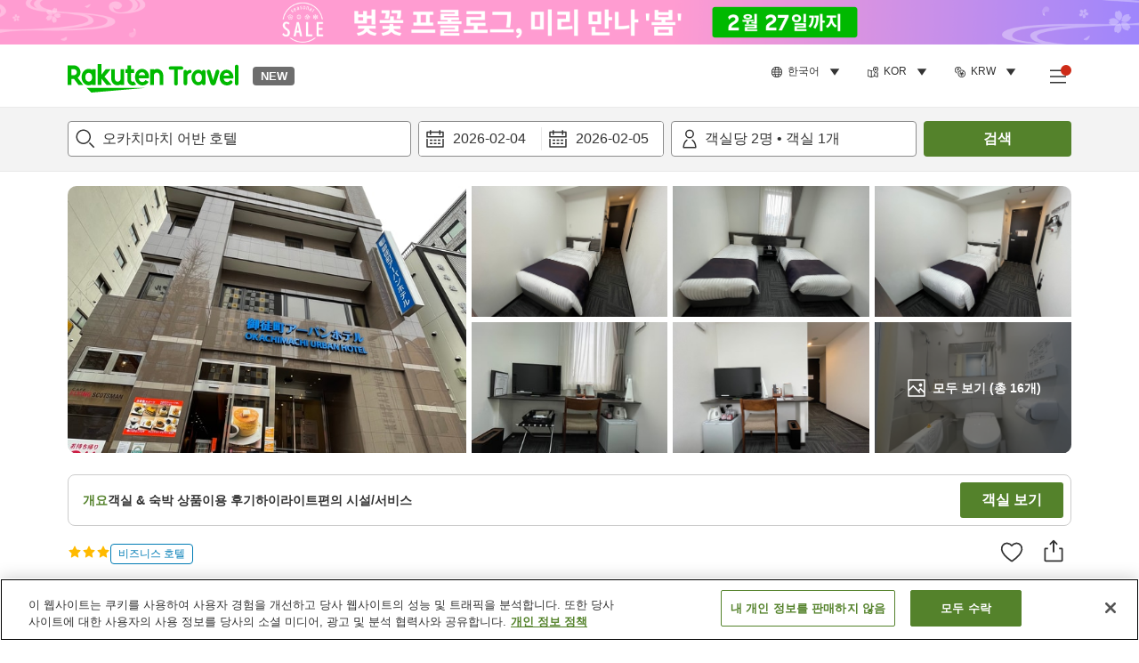

--- FILE ---
content_type: text/html; charset=utf-8
request_url: https://travel.rakuten.com/kor/ko-kr/hotel_info_item/cnt_japan/sub_tokyo/cty_chiyoda_ward/10123456865986/
body_size: 159591
content:
<!doctype html><html lang="en"><head>
  <script type="text/javascript" nonce="hjqeCvPXWnQvQLJ3BkhAVg==">
  let lang = window.location.pathname.split('/')?.[2];
  if (!lang || lang === 'en-us') lang = 'en';
  document.documentElement.setAttribute('lang', lang);
  </script> <script type="text/javascript" 
  src="https://cdn.cookielaw.org/consent/2a9e7cc8-5b37-4ce4-878b-6e52ef858224/OtAutoBlock.js" defer></script>
<script src="https://cdn.cookielaw.org/scripttemplates/otSDKStub.js" data-document-language="true"
  type="text/javascript" charset="UTF-8" data-domain-script="2a9e7cc8-5b37-4ce4-878b-6e52ef858224" defer></script>
<script type="text/javascript" nonce="hjqeCvPXWnQvQLJ3BkhAVg==">
  function OptanonWrapper() {
      window.oneTrustCheck && window.oneTrustCheck();
  }
</script><meta charset="utf-8"/><link rel="icon" href="https://trv.r10s.com/eve/static/images/favicon.ico"/><link rel="apple-touch-icon" href="https://trv.r10s.com/eve/static/images/webclipIcon.png"/><meta name="viewport" content="width=device-width,initial-scale=1"/><meta name="theme-color" content="#ffffff"/><link rel="search" type="application/opensearchdescription+xml" href="/opensearch.xml" title="Rakuten Travel"/><meta
      httpEquiv="Content-Security-Policy"
      content="frame-ancestors none; default-src 'self'; child-src blob: *; media-src 'self' blob: *;worker-src 'self'; base-uri 'self'; script-src 'self' 'report-sample' 'nonce-hjqeCvPXWnQvQLJ3BkhAVg==' static-content.payment.global.rakuten.com cdn.cookielaw.org connect.facebook.net *.newrelic.com pt.afl.rakuten.co.jp api.cms.rakuten.co.jp stream.cms.rakuten.co.jp token.id.global.rakuten.com login.account.rakuten.com *.rakuten.co.jp *.rakuten.com *.onetrust.com trvimg.r10s.jp trvis.r10s.jp trv.r10s.jp trv.r10s.com r.r10s.jp ias.r10s.jp tags.tiqcdn.com *.tealiumiq.com vjs.zencdn.net bam.nr-data.net *.criteo.com *.criteo.net maps.googleapis.com maps.gstatic.com *.googletagmanager.com *.googleadservices.com *.google.com googleads.g.doubleclick.net analytics.tiktok.com wcs.naver.net d.line-scdn.net d.line-cdn.net t1.daumcdn.net *.kayak.com *.creativecdn.com dsp.vpadn.com m.vpadn.com s.yimg.jp;style-src 'report-sample' 'unsafe-inline' 'self' https://fonts.googleapis.com https://trv.r10s.com;img-src 'self' data: *;frame-src 'self' *;font-src 'self' data: https://fonts.gstatic.com;manifest-src 'self' https://trv.r10s.com/;connect-src 'self' *;" />
<meta name="apple-itunes-app" content="app-id=1491708859, app-argument=https://travel.rakuten.com/kor/ko-kr/hotel_info_item/cnt_japan/sub_tokyo/cty_chiyoda_ward/10123456865986/" />
<meta name="naver-site-verification" content="5d526ebab209f4c92491764b5c5f30fc7eb55a46" /> <title data-react-helmet="true">오카치마치 어반 호텔 숙박 정보 &amp; 예약 - 라쿠텐 트래블</title>
  <meta data-react-helmet="true" http-equiv="content-language" content="ko-KR"/><meta data-react-helmet="true" name="description" content="오카치마치 어반 호텔의 숙박정보 및 고객의 소리 평가를 체크. 라쿠텐 트래블에서 오카치마치 어반 호텔를 간단 예약."/><meta data-react-helmet="true" property="og:type" content="website"/><meta data-react-helmet="true" property="og:title" content="오카치마치 어반 호텔 숙박 정보 &amp; 예약 - 라쿠텐 트래블"/><meta data-react-helmet="true" property="og:description" content="오카치마치 어반 호텔의 숙박정보 및 고객의 소리 평가를 체크. 라쿠텐 트래블에서 오카치마치 어반 호텔를 간단 예약."/>
  <link data-react-helmet="true" rel="canonical" href="https://travel.rakuten.com/kor/ko-kr/hotel_info_item/cnt_japan/sub_tokyo/cty_chiyoda_ward/10123456865986"/><link data-react-helmet="true" rel="alternate" hrefLang="zh-TW" href="https://travel.rakuten.com/twn/zh-tw/hotel_info_item/cnt_japan/sub_tokyo/cty_chiyoda_ward/10123456865986"/><link data-react-helmet="true" rel="alternate" hrefLang="ko-KR" href="https://travel.rakuten.com/kor/ko-kr/hotel_info_item/cnt_japan/sub_tokyo/cty_chiyoda_ward/10123456865986"/><link data-react-helmet="true" rel="alternate" hrefLang="zh-HK" href="https://travel.rakuten.com/hkg/zh-hk/hotel_info_item/cnt_japan/sub_tokyo/cty_chiyoda_ward/10123456865986"/><link data-react-helmet="true" rel="alternate" hrefLang="zh-SG" href="https://travel.rakuten.com/sgp/zh-cn/hotel_info_item/cnt_japan/sub_tokyo/cty_chiyoda_ward/10123456865986"/><link data-react-helmet="true" rel="alternate" hrefLang="en-US" href="https://travel.rakuten.com/usa/en-us/hotel_info_item/cnt_japan/sub_tokyo/cty_chiyoda_ward/10123456865986"/><link data-react-helmet="true" rel="alternate" hrefLang="id-ID" href="https://travel.rakuten.com/idn/id-id/hotel_info_item/cnt_japan/sub_tokyo/cty_chiyoda_ward/10123456865986"/><link data-react-helmet="true" rel="alternate" hrefLang="th-TH" href="https://travel.rakuten.com/tha/th-th/hotel_info_item/cnt_japan/sub_tokyo/cty_chiyoda_ward/10123456865986"/><link data-react-helmet="true" rel="alternate" hrefLang="vi-VN" href="https://travel.rakuten.com/vnm/vi-vn/hotel_info_item/cnt_japan/sub_tokyo/cty_chiyoda_ward/10123456865986"/>
  <script data-react-helmet="true" type="application/ld+json">{"@context":"https://schema.org","@type":"Hotel","name":"오카치마치 어반 호텔","address":{"@type":"PostalAddress","postalCode":"101-0021","streetAddress":"6-16-8 Sotokanda, Chiyoda-ku, Tokyo"},"aggregateRating":{"@type":"AggregateRating","ratingValue":4.4,"ratingCount":126},"description":"","telephone":"03-3837-1131","image":"https://image.space.rakuten.co.jp/d/strg/ctrl/26/287c5bce032291fd0a71ac0737dfbd27e4c1a119.47.9.26.3.jpg"}</script><script data-react-helmet="true" type="application/ld+json">{"@context":"https://schema.org","@type":"BreadcrumbList","itemListElement":[{"@type":"ListItem","position":1,"name":"일본","item":"https://travel.rakuten.com/kor/ko-kr/hotel_list/cnt_japan/"},{"@type":"ListItem","position":2,"name":"도쿄 / 동경","item":"https://travel.rakuten.com/kor/ko-kr/hotel_list/cnt_japan/sub_tokyo/"},{"@type":"ListItem","position":3,"name":"지요다구","item":"https://travel.rakuten.com/kor/ko-kr/hotel_list/cnt_japan/sub_tokyo/cty_chiyoda_ward/"},{"@type":"ListItem","position":4,"name":"오카치마치 어반 호텔"}]}</script> <script type="text/javascript"  nonce="hjqeCvPXWnQvQLJ3BkhAVg==">
;window.NREUM||(NREUM={});NREUM.init={obfuscate:[{regex: /^@St\..*/gi,replacement: 'AuthToken_Value'}],session_replay:{enabled:true,block_selector:'',mask_text_selector:'*',sampling_rate:1.0,error_sampling_rate:100.0,mask_all_inputs:true,collect_fonts:true,inline_images:false,inline_stylesheet:true,fix_stylesheets:true,preload:false,mask_input_options:{}},distributed_tracing:{enabled:true,exclude_newrelic_header:true},privacy:{cookies_enabled:true}};

;NREUM.loader_config={accountID:"1043116",trustKey:"1043116",agentID:"755343931",licenseKey:"7763a18cec",applicationID:"755343931"};
;NREUM.info={beacon:"bam.nr-data.net",errorBeacon:"bam.nr-data.net",licenseKey:"7763a18cec",applicationID:"755343931",sa:1};
;/*! For license information please see nr-loader-spa-1.286.0.min.js.LICENSE.txt */
(()=>{var e,t,r={8122:(e,t,r)=>{"use strict";r.d(t,{a:()=>i});var n=r(944);function i(e,t){try{if(!e||"object"!=typeof e)return(0,n.R)(3);if(!t||"object"!=typeof t)return(0,n.R)(4);const r=Object.create(Object.getPrototypeOf(t),Object.getOwnPropertyDescriptors(t)),o=0===Object.keys(r).length?e:r;for(let a in o)if(void 0!==e[a])try{if(null===e[a]){r[a]=null;continue}Array.isArray(e[a])&&Array.isArray(t[a])?r[a]=Array.from(new Set([...e[a],...t[a]])):"object"==typeof e[a]&&"object"==typeof t[a]?r[a]=i(e[a],t[a]):r[a]=e[a]}catch(e){(0,n.R)(1,e)}return r}catch(e){(0,n.R)(2,e)}}},2555:(e,t,r)=>{"use strict";r.d(t,{Vp:()=>c,fn:()=>s,x1:()=>u});var n=r(384),i=r(8122);const o={beacon:n.NT.beacon,errorBeacon:n.NT.errorBeacon,licenseKey:void 0,applicationID:void 0,sa:void 0,queueTime:void 0,applicationTime:void 0,ttGuid:void 0,user:void 0,account:void 0,product:void 0,extra:void 0,jsAttributes:{},userAttributes:void 0,atts:void 0,transactionName:void 0,tNamePlain:void 0},a={};function s(e){try{const t=c(e);return!!t.licenseKey&&!!t.errorBeacon&&!!t.applicationID}catch(e){return!1}}function c(e){if(!e)throw new Error("All info objects require an agent identifier!");if(!a[e])throw new Error("Info for ".concat(e," was never set"));return a[e]}function u(e,t){if(!e)throw new Error("All info objects require an agent identifier!");a[e]=(0,i.a)(t,o);const r=(0,n.nY)(e);r&&(r.info=a[e])}},9417:(e,t,r)=>{"use strict";r.d(t,{D0:()=>h,gD:()=>g,xN:()=>p});var n=r(3333);const i=e=>{if(!e||"string"!=typeof e)return!1;try{document.createDocumentFragment().querySelector(e)}catch{return!1}return!0};var o=r(2614),a=r(944),s=r(384),c=r(8122);const u="[data-nr-mask]",d=()=>{const e={feature_flags:[],experimental:{marks:!1,measures:!1,resources:!1},mask_selector:"*",block_selector:"[data-nr-block]",mask_input_options:{color:!1,date:!1,"datetime-local":!1,email:!1,month:!1,number:!1,range:!1,search:!1,tel:!1,text:!1,time:!1,url:!1,week:!1,textarea:!1,select:!1,password:!0}};return{ajax:{deny_list:void 0,block_internal:!0,enabled:!0,autoStart:!0},distributed_tracing:{enabled:void 0,exclude_newrelic_header:void 0,cors_use_newrelic_header:void 0,cors_use_tracecontext_headers:void 0,allowed_origins:void 0},get feature_flags(){return e.feature_flags},set feature_flags(t){e.feature_flags=t},generic_events:{enabled:!0,autoStart:!0},harvest:{interval:30},jserrors:{enabled:!0,autoStart:!0},logging:{enabled:!0,autoStart:!0},metrics:{enabled:!0,autoStart:!0},obfuscate:void 0,page_action:{enabled:!0},page_view_event:{enabled:!0,autoStart:!0},page_view_timing:{enabled:!0,autoStart:!0},performance:{get capture_marks(){return e.feature_flags.includes(n.$v.MARKS)||e.experimental.marks},set capture_marks(t){e.experimental.marks=t},get capture_measures(){return e.feature_flags.includes(n.$v.MEASURES)||e.experimental.measures},set capture_measures(t){e.experimental.measures=t},capture_detail:!0,resources:{get enabled(){return e.feature_flags.includes(n.$v.RESOURCES)||e.experimental.resources},set enabled(t){e.experimental.resources=t},asset_types:[],first_party_domains:[],ignore_newrelic:!0}},privacy:{cookies_enabled:!0},proxy:{assets:void 0,beacon:void 0},session:{expiresMs:o.wk,inactiveMs:o.BB},session_replay:{autoStart:!0,enabled:!1,preload:!1,sampling_rate:10,error_sampling_rate:100,collect_fonts:!1,inline_images:!1,fix_stylesheets:!0,mask_all_inputs:!0,get mask_text_selector(){return e.mask_selector},set mask_text_selector(t){i(t)?e.mask_selector="".concat(t,",").concat(u):""===t||null===t?e.mask_selector=u:(0,a.R)(5,t)},get block_class(){return"nr-block"},get ignore_class(){return"nr-ignore"},get mask_text_class(){return"nr-mask"},get block_selector(){return e.block_selector},set block_selector(t){i(t)?e.block_selector+=",".concat(t):""!==t&&(0,a.R)(6,t)},get mask_input_options(){return e.mask_input_options},set mask_input_options(t){t&&"object"==typeof t?e.mask_input_options={...t,password:!0}:(0,a.R)(7,t)}},session_trace:{enabled:!0,autoStart:!0},soft_navigations:{enabled:!0,autoStart:!0},spa:{enabled:!0,autoStart:!0},ssl:void 0,user_actions:{enabled:!0,elementAttributes:["id","className","tagName","type"]}}},l={},f="All configuration objects require an agent identifier!";function h(e){if(!e)throw new Error(f);if(!l[e])throw new Error("Configuration for ".concat(e," was never set"));return l[e]}function p(e,t){if(!e)throw new Error(f);l[e]=(0,c.a)(t,d());const r=(0,s.nY)(e);r&&(r.init=l[e])}function g(e,t){if(!e)throw new Error(f);var r=h(e);if(r){for(var n=t.split("."),i=0;i<n.length-1;i++)if("object"!=typeof(r=r[n[i]]))return;r=r[n[n.length-1]]}return r}},5603:(e,t,r)=>{"use strict";r.d(t,{a:()=>c,o:()=>s});var n=r(384),i=r(8122);const o={accountID:void 0,trustKey:void 0,agentID:void 0,licenseKey:void 0,applicationID:void 0,xpid:void 0},a={};function s(e){if(!e)throw new Error("All loader-config objects require an agent identifier!");if(!a[e])throw new Error("LoaderConfig for ".concat(e," was never set"));return a[e]}function c(e,t){if(!e)throw new Error("All loader-config objects require an agent identifier!");a[e]=(0,i.a)(t,o);const r=(0,n.nY)(e);r&&(r.loader_config=a[e])}},3371:(e,t,r)=>{"use strict";r.d(t,{V:()=>f,f:()=>l});var n=r(8122),i=r(384),o=r(6154),a=r(9324);let s=0;const c={buildEnv:a.F3,distMethod:a.Xs,version:a.xv,originTime:o.WN},u={customTransaction:void 0,disabled:!1,isolatedBacklog:!1,loaderType:void 0,maxBytes:3e4,onerror:void 0,ptid:void 0,releaseIds:{},appMetadata:{},session:void 0,denyList:void 0,timeKeeper:void 0,obfuscator:void 0,harvester:void 0},d={};function l(e){if(!e)throw new Error("All runtime objects require an agent identifier!");if(!d[e])throw new Error("Runtime for ".concat(e," was never set"));return d[e]}function f(e,t){if(!e)throw new Error("All runtime objects require an agent identifier!");d[e]={...(0,n.a)(t,u),...c},Object.hasOwnProperty.call(d[e],"harvestCount")||Object.defineProperty(d[e],"harvestCount",{get:()=>++s});const r=(0,i.nY)(e);r&&(r.runtime=d[e])}},9324:(e,t,r)=>{"use strict";r.d(t,{F3:()=>i,Xs:()=>o,Yq:()=>a,xv:()=>n});const n="1.286.0",i="PROD",o="CDN",a="^2.0.0-alpha.18"},6154:(e,t,r)=>{"use strict";r.d(t,{A4:()=>s,OF:()=>d,RI:()=>i,WN:()=>h,bv:()=>o,gm:()=>a,lR:()=>f,m:()=>u,mw:()=>c,sb:()=>l});var n=r(1863);const i="undefined"!=typeof window&&!!window.document,o="undefined"!=typeof WorkerGlobalScope&&("undefined"!=typeof self&&self instanceof WorkerGlobalScope&&self.navigator instanceof WorkerNavigator||"undefined"!=typeof globalThis&&globalThis instanceof WorkerGlobalScope&&globalThis.navigator instanceof WorkerNavigator),a=i?window:"undefined"!=typeof WorkerGlobalScope&&("undefined"!=typeof self&&self instanceof WorkerGlobalScope&&self||"undefined"!=typeof globalThis&&globalThis instanceof WorkerGlobalScope&&globalThis),s="complete"===a?.document?.readyState,c=Boolean("hidden"===a?.document?.visibilityState),u=""+a?.location,d=/iPad|iPhone|iPod/.test(a.navigator?.userAgent),l=d&&"undefined"==typeof SharedWorker,f=(()=>{const e=a.navigator?.userAgent?.match(/Firefox[/\s](\d+\.\d+)/);return Array.isArray(e)&&e.length>=2?+e[1]:0})(),h=Date.now()-(0,n.t)()},7295:(e,t,r)=>{"use strict";r.d(t,{Xv:()=>a,gX:()=>i,iW:()=>o});var n=[];function i(e){if(!e||o(e))return!1;if(0===n.length)return!0;for(var t=0;t<n.length;t++){var r=n[t];if("*"===r.hostname)return!1;if(s(r.hostname,e.hostname)&&c(r.pathname,e.pathname))return!1}return!0}function o(e){return void 0===e.hostname}function a(e){if(n=[],e&&e.length)for(var t=0;t<e.length;t++){let r=e[t];if(!r)continue;0===r.indexOf("http://")?r=r.substring(7):0===r.indexOf("https://")&&(r=r.substring(8));const i=r.indexOf("/");let o,a;i>0?(o=r.substring(0,i),a=r.substring(i)):(o=r,a="");let[s]=o.split(":");n.push({hostname:s,pathname:a})}}function s(e,t){return!(e.length>t.length)&&t.indexOf(e)===t.length-e.length}function c(e,t){return 0===e.indexOf("/")&&(e=e.substring(1)),0===t.indexOf("/")&&(t=t.substring(1)),""===e||e===t}},3241:(e,t,r)=>{"use strict";r.d(t,{W:()=>o});var n=r(6154);const i="newrelic";function o(e={}){try{n.gm.dispatchEvent(new CustomEvent(i,{detail:e}))}catch(e){}}},1687:(e,t,r)=>{"use strict";r.d(t,{Ak:()=>c,Ze:()=>l,x3:()=>u});var n=r(7836),i=r(3606),o=r(860),a=r(2646);const s={};function c(e,t){const r={staged:!1,priority:o.P3[t]||0};d(e),s[e].get(t)||s[e].set(t,r)}function u(e,t){e&&s[e]&&(s[e].get(t)&&s[e].delete(t),h(e,t,!1),s[e].size&&f(e))}function d(e){if(!e)throw new Error("agentIdentifier required");s[e]||(s[e]=new Map)}function l(e="",t="feature",r=!1){if(d(e),!e||!s[e].get(t)||r)return h(e,t);s[e].get(t).staged=!0,f(e)}function f(e){const t=Array.from(s[e]);t.every((([e,t])=>t.staged))&&(t.sort(((e,t)=>e[1].priority-t[1].priority)),t.forEach((([t])=>{s[e].delete(t),h(e,t)})))}function h(e,t,r=!0){const o=e?n.ee.get(e):n.ee,s=i.i.handlers;if(!o.aborted&&o.backlog&&s){if(r){const e=o.backlog[t],r=s[t];if(r){for(let t=0;e&&t<e.length;++t)p(e[t],r);Object.entries(r).forEach((([e,t])=>{Object.values(t||{}).forEach((t=>{t[0]?.on&&t[0]?.context()instanceof a.y&&t[0].on(e,t[1])}))}))}}o.isolatedBacklog||delete s[t],o.backlog[t]=null,o.emit("drain-"+t,[])}}function p(e,t){var r=e[1];Object.values(t[r]||{}).forEach((t=>{var r=e[0];if(t[0]===r){var n=t[1],i=e[3],o=e[2];n.apply(i,o)}}))}},7836:(e,t,r)=>{"use strict";r.d(t,{P:()=>c,ee:()=>u});var n=r(384),i=r(8990),o=r(3371),a=r(2646),s=r(5607);const c="nr@context:".concat(s.W),u=function e(t,r){var n={},s={},d={},l=!1;try{l=16===r.length&&(0,o.f)(r).isolatedBacklog}catch(e){}var f={on:p,addEventListener:p,removeEventListener:function(e,t){var r=n[e];if(!r)return;for(var i=0;i<r.length;i++)r[i]===t&&r.splice(i,1)},emit:function(e,r,n,i,o){!1!==o&&(o=!0);if(u.aborted&&!i)return;t&&o&&t.emit(e,r,n);for(var a=h(n),c=g(e),d=c.length,l=0;l<d;l++)c[l].apply(a,r);var p=v()[s[e]];p&&p.push([f,e,r,a]);return a},get:m,listeners:g,context:h,buffer:function(e,t){const r=v();if(t=t||"feature",f.aborted)return;Object.entries(e||{}).forEach((([e,n])=>{s[n]=t,t in r||(r[t]=[])}))},abort:function(){f._aborted=!0,Object.keys(f.backlog).forEach((e=>{delete f.backlog[e]}))},isBuffering:function(e){return!!v()[s[e]]},debugId:r,backlog:l?{}:t&&"object"==typeof t.backlog?t.backlog:{},isolatedBacklog:l};return Object.defineProperty(f,"aborted",{get:()=>{let e=f._aborted||!1;return e||(t&&(e=t.aborted),e)}}),f;function h(e){return e&&e instanceof a.y?e:e?(0,i.I)(e,c,(()=>new a.y(c))):new a.y(c)}function p(e,t){n[e]=g(e).concat(t)}function g(e){return n[e]||[]}function m(t){return d[t]=d[t]||e(f,t)}function v(){return f.backlog}}(void 0,"globalEE"),d=(0,n.Zm)();d.ee||(d.ee=u)},2646:(e,t,r)=>{"use strict";r.d(t,{y:()=>n});class n{constructor(e){this.contextId=e}}},9908:(e,t,r)=>{"use strict";r.d(t,{d:()=>n,p:()=>i});var n=r(7836).ee.get("handle");function i(e,t,r,i,o){o?(o.buffer([e],i),o.emit(e,t,r)):(n.buffer([e],i),n.emit(e,t,r))}},3606:(e,t,r)=>{"use strict";r.d(t,{i:()=>o});var n=r(9908);o.on=a;var i=o.handlers={};function o(e,t,r,o){a(o||n.d,i,e,t,r)}function a(e,t,r,i,o){o||(o="feature"),e||(e=n.d);var a=t[o]=t[o]||{};(a[r]=a[r]||[]).push([e,i])}},3878:(e,t,r)=>{"use strict";function n(e,t){return{capture:e,passive:!1,signal:t}}function i(e,t,r=!1,i){window.addEventListener(e,t,n(r,i))}function o(e,t,r=!1,i){document.addEventListener(e,t,n(r,i))}r.d(t,{DD:()=>o,jT:()=>n,sp:()=>i})},5607:(e,t,r)=>{"use strict";r.d(t,{W:()=>n});const n=(0,r(9566).bz)()},9566:(e,t,r)=>{"use strict";r.d(t,{LA:()=>s,ZF:()=>c,bz:()=>a,el:()=>u});var n=r(6154);const i="xxxxxxxx-xxxx-4xxx-yxxx-xxxxxxxxxxxx";function o(e,t){return e?15&e[t]:16*Math.random()|0}function a(){const e=n.gm?.crypto||n.gm?.msCrypto;let t,r=0;return e&&e.getRandomValues&&(t=e.getRandomValues(new Uint8Array(30))),i.split("").map((e=>"x"===e?o(t,r++).toString(16):"y"===e?(3&o()|8).toString(16):e)).join("")}function s(e){const t=n.gm?.crypto||n.gm?.msCrypto;let r,i=0;t&&t.getRandomValues&&(r=t.getRandomValues(new Uint8Array(e)));const a=[];for(var s=0;s<e;s++)a.push(o(r,i++).toString(16));return a.join("")}function c(){return s(16)}function u(){return s(32)}},2614:(e,t,r)=>{"use strict";r.d(t,{BB:()=>a,H3:()=>n,g:()=>u,iL:()=>c,tS:()=>s,uh:()=>i,wk:()=>o});const n="NRBA",i="SESSION",o=144e5,a=18e5,s={STARTED:"session-started",PAUSE:"session-pause",RESET:"session-reset",RESUME:"session-resume",UPDATE:"session-update"},c={SAME_TAB:"same-tab",CROSS_TAB:"cross-tab"},u={OFF:0,FULL:1,ERROR:2}},1863:(e,t,r)=>{"use strict";function n(){return Math.floor(performance.now())}r.d(t,{t:()=>n})},7485:(e,t,r)=>{"use strict";r.d(t,{D:()=>i});var n=r(6154);function i(e){if(0===(e||"").indexOf("data:"))return{protocol:"data"};try{const t=new URL(e,location.href),r={port:t.port,hostname:t.hostname,pathname:t.pathname,search:t.search,protocol:t.protocol.slice(0,t.protocol.indexOf(":")),sameOrigin:t.protocol===n.gm?.location?.protocol&&t.host===n.gm?.location?.host};return r.port&&""!==r.port||("http:"===t.protocol&&(r.port="80"),"https:"===t.protocol&&(r.port="443")),r.pathname&&""!==r.pathname?r.pathname.startsWith("/")||(r.pathname="/".concat(r.pathname)):r.pathname="/",r}catch(e){return{}}}},944:(e,t,r)=>{"use strict";function n(e,t){"function"==typeof console.debug&&console.debug("New Relic Warning: https://github.com/newrelic/newrelic-browser-agent/blob/main/docs/warning-codes.md#".concat(e),t)}r.d(t,{R:()=>n})},5701:(e,t,r)=>{"use strict";r.d(t,{B:()=>a,t:()=>s});var n=r(7836),i=r(3241);const o=new Set,a={};function s(e,t){const r=n.ee.get(t);a[t]??={},e&&"object"==typeof e&&(o.has(t)||(r.emit("rumresp",[e]),a[t]=e,o.add(t),(0,i.W)({agentIdentifier:t,loaded:!0,drained:!0,type:"lifecycle",name:"load",feature:void 0,data:e})))}},8990:(e,t,r)=>{"use strict";r.d(t,{I:()=>i});var n=Object.prototype.hasOwnProperty;function i(e,t,r){if(n.call(e,t))return e[t];var i=r();if(Object.defineProperty&&Object.keys)try{return Object.defineProperty(e,t,{value:i,writable:!0,enumerable:!1}),i}catch(e){}return e[t]=i,i}},6389:(e,t,r)=>{"use strict";function n(e,t=500,r={}){const n=r?.leading||!1;let i;return(...r)=>{n&&void 0===i&&(e.apply(this,r),i=setTimeout((()=>{i=clearTimeout(i)}),t)),n||(clearTimeout(i),i=setTimeout((()=>{e.apply(this,r)}),t))}}function i(e){let t=!1;return(...r)=>{t||(t=!0,e.apply(this,r))}}r.d(t,{J:()=>i,s:()=>n})},3304:(e,t,r)=>{"use strict";r.d(t,{A:()=>o});var n=r(7836);const i=()=>{const e=new WeakSet;return(t,r)=>{if("object"==typeof r&&null!==r){if(e.has(r))return;e.add(r)}return r}};function o(e){try{return JSON.stringify(e,i())??""}catch(e){try{n.ee.emit("internal-error",[e])}catch(e){}return""}}},5289:(e,t,r)=>{"use strict";r.d(t,{GG:()=>o,sB:()=>a});var n=r(3878);function i(){return"undefined"==typeof document||"complete"===document.readyState}function o(e,t){if(i())return e();(0,n.sp)("load",e,t)}function a(e){if(i())return e();(0,n.DD)("DOMContentLoaded",e)}},384:(e,t,r)=>{"use strict";r.d(t,{NT:()=>o,US:()=>d,Zm:()=>a,bQ:()=>c,dV:()=>s,nY:()=>u,pV:()=>l});var n=r(6154),i=r(1863);const o={beacon:"bam.nr-data.net",errorBeacon:"bam.nr-data.net"};function a(){return n.gm.NREUM||(n.gm.NREUM={}),void 0===n.gm.newrelic&&(n.gm.newrelic=n.gm.NREUM),n.gm.NREUM}function s(){let e=a();return e.o||(e.o={ST:n.gm.setTimeout,SI:n.gm.setImmediate,CT:n.gm.clearTimeout,XHR:n.gm.XMLHttpRequest,REQ:n.gm.Request,EV:n.gm.Event,PR:n.gm.Promise,MO:n.gm.MutationObserver,FETCH:n.gm.fetch,WS:n.gm.WebSocket}),e}function c(e,t){let r=a();r.initializedAgents??={},t.initializedAt={ms:(0,i.t)(),date:new Date},r.initializedAgents[e]=t}function u(e){let t=a();return t.initializedAgents?.[e]}function d(e,t){a()[e]=t}function l(){return function(){let e=a();const t=e.info||{};e.info={beacon:o.beacon,errorBeacon:o.errorBeacon,...t}}(),function(){let e=a();const t=e.init||{};e.init={...t}}(),s(),function(){let e=a();const t=e.loader_config||{};e.loader_config={...t}}(),a()}},2843:(e,t,r)=>{"use strict";r.d(t,{u:()=>i});var n=r(3878);function i(e,t=!1,r,i){(0,n.DD)("visibilitychange",(function(){if(t)return void("hidden"===document.visibilityState&&e());e(document.visibilityState)}),r,i)}},8139:(e,t,r)=>{"use strict";r.d(t,{u:()=>f});var n=r(7836),i=r(3434),o=r(8990),a=r(6154);const s={},c=a.gm.XMLHttpRequest,u="addEventListener",d="removeEventListener",l="nr@wrapped:".concat(n.P);function f(e){var t=function(e){return(e||n.ee).get("events")}(e);if(s[t.debugId]++)return t;s[t.debugId]=1;var r=(0,i.YM)(t,!0);function f(e){r.inPlace(e,[u,d],"-",p)}function p(e,t){return e[1]}return"getPrototypeOf"in Object&&(a.RI&&h(document,f),c&&h(c.prototype,f),h(a.gm,f)),t.on(u+"-start",(function(e,t){var n=e[1];if(null!==n&&("function"==typeof n||"object"==typeof n)){var i=(0,o.I)(n,l,(function(){var e={object:function(){if("function"!=typeof n.handleEvent)return;return n.handleEvent.apply(n,arguments)},function:n}[typeof n];return e?r(e,"fn-",null,e.name||"anonymous"):n}));this.wrapped=e[1]=i}})),t.on(d+"-start",(function(e){e[1]=this.wrapped||e[1]})),t}function h(e,t,...r){let n=e;for(;"object"==typeof n&&!Object.prototype.hasOwnProperty.call(n,u);)n=Object.getPrototypeOf(n);n&&t(n,...r)}},3434:(e,t,r)=>{"use strict";r.d(t,{Jt:()=>o,YM:()=>c});var n=r(7836),i=r(5607);const o="nr@original:".concat(i.W);var a=Object.prototype.hasOwnProperty,s=!1;function c(e,t){return e||(e=n.ee),r.inPlace=function(e,t,n,i,o){n||(n="");const a="-"===n.charAt(0);for(let s=0;s<t.length;s++){const c=t[s],u=e[c];d(u)||(e[c]=r(u,a?c+n:n,i,c,o))}},r.flag=o,r;function r(t,r,n,s,c){return d(t)?t:(r||(r=""),nrWrapper[o]=t,function(e,t,r){if(Object.defineProperty&&Object.keys)try{return Object.keys(e).forEach((function(r){Object.defineProperty(t,r,{get:function(){return e[r]},set:function(t){return e[r]=t,t}})})),t}catch(e){u([e],r)}for(var n in e)a.call(e,n)&&(t[n]=e[n])}(t,nrWrapper,e),nrWrapper);function nrWrapper(){var o,a,d,l;try{a=this,o=[...arguments],d="function"==typeof n?n(o,a):n||{}}catch(t){u([t,"",[o,a,s],d],e)}i(r+"start",[o,a,s],d,c);try{return l=t.apply(a,o)}catch(e){throw i(r+"err",[o,a,e],d,c),e}finally{i(r+"end",[o,a,l],d,c)}}}function i(r,n,i,o){if(!s||t){var a=s;s=!0;try{e.emit(r,n,i,t,o)}catch(t){u([t,r,n,i],e)}s=a}}}function u(e,t){t||(t=n.ee);try{t.emit("internal-error",e)}catch(e){}}function d(e){return!(e&&"function"==typeof e&&e.apply&&!e[o])}},9414:(e,t,r)=>{"use strict";r.d(t,{J:()=>c});var n=r(7836),i=r(2646),o=r(944),a=r(3434);const s=new Map;function c(e,t,r,c){if("object"!=typeof t||!t||"string"!=typeof r||!r||"function"!=typeof t[r])return(0,o.R)(29);const u=function(e){return(e||n.ee).get("logger")}(e),d=(0,a.YM)(u),l=new i.y(n.P);l.level=c.level,l.customAttributes=c.customAttributes;const f=t[r]?.[a.Jt]||t[r];return s.set(f,l),d.inPlace(t,[r],"wrap-logger-",(()=>s.get(f))),u}},9300:(e,t,r)=>{"use strict";r.d(t,{T:()=>n});const n=r(860).K7.ajax},3333:(e,t,r)=>{"use strict";r.d(t,{$v:()=>u,TZ:()=>n,Zp:()=>i,kd:()=>c,mq:()=>s,nf:()=>a,qN:()=>o});const n=r(860).K7.genericEvents,i=["auxclick","click","copy","keydown","paste","scrollend"],o=["focus","blur"],a=4,s=1e3,c=["PageAction","UserAction","BrowserPerformance"],u={MARKS:"experimental.marks",MEASURES:"experimental.measures",RESOURCES:"experimental.resources"}},6774:(e,t,r)=>{"use strict";r.d(t,{T:()=>n});const n=r(860).K7.jserrors},993:(e,t,r)=>{"use strict";r.d(t,{A$:()=>o,ET:()=>a,TZ:()=>s,p_:()=>i});var n=r(860);const i={ERROR:"ERROR",WARN:"WARN",INFO:"INFO",DEBUG:"DEBUG",TRACE:"TRACE"},o={OFF:0,ERROR:1,WARN:2,INFO:3,DEBUG:4,TRACE:5},a="log",s=n.K7.logging},3785:(e,t,r)=>{"use strict";r.d(t,{R:()=>c,b:()=>u});var n=r(9908),i=r(1863),o=r(860),a=r(8154),s=r(993);function c(e,t,r={},c=s.p_.INFO){(0,n.p)(a.xV,["API/logging/".concat(c.toLowerCase(),"/called")],void 0,o.K7.metrics,e),(0,n.p)(s.ET,[(0,i.t)(),t,r,c],void 0,o.K7.logging,e)}function u(e){return"string"==typeof e&&Object.values(s.p_).some((t=>t===e.toUpperCase().trim()))}},8154:(e,t,r)=>{"use strict";r.d(t,{z_:()=>o,XG:()=>s,TZ:()=>n,rs:()=>i,xV:()=>a});r(6154),r(9566),r(384);const n=r(860).K7.metrics,i="sm",o="cm",a="storeSupportabilityMetrics",s="storeEventMetrics"},6630:(e,t,r)=>{"use strict";r.d(t,{T:()=>n});const n=r(860).K7.pageViewEvent},782:(e,t,r)=>{"use strict";r.d(t,{T:()=>n});const n=r(860).K7.pageViewTiming},6344:(e,t,r)=>{"use strict";r.d(t,{BB:()=>d,G4:()=>o,Qb:()=>l,TZ:()=>i,Ug:()=>a,_s:()=>s,bc:()=>u,yP:()=>c});var n=r(2614);const i=r(860).K7.sessionReplay,o={RECORD:"recordReplay",PAUSE:"pauseReplay",REPLAY_RUNNING:"replayRunning",ERROR_DURING_REPLAY:"errorDuringReplay"},a=.12,s={DomContentLoaded:0,Load:1,FullSnapshot:2,IncrementalSnapshot:3,Meta:4,Custom:5},c={[n.g.ERROR]:15e3,[n.g.FULL]:3e5,[n.g.OFF]:0},u={RESET:{message:"Session was reset",sm:"Reset"},IMPORT:{message:"Recorder failed to import",sm:"Import"},TOO_MANY:{message:"429: Too Many Requests",sm:"Too-Many"},TOO_BIG:{message:"Payload was too large",sm:"Too-Big"},CROSS_TAB:{message:"Session Entity was set to OFF on another tab",sm:"Cross-Tab"},ENTITLEMENTS:{message:"Session Replay is not allowed and will not be started",sm:"Entitlement"}},d=5e3,l={API:"api"}},5270:(e,t,r)=>{"use strict";r.d(t,{Aw:()=>c,CT:()=>u,SR:()=>s,rF:()=>d});var n=r(384),i=r(9417),o=r(7767),a=r(6154);function s(e){return!!(0,n.dV)().o.MO&&(0,o.V)(e)&&!0===(0,i.gD)(e,"session_trace.enabled")}function c(e){return!0===(0,i.gD)(e,"session_replay.preload")&&s(e)}function u(e,t){const r=t.correctAbsoluteTimestamp(e);return{originalTimestamp:e,correctedTimestamp:r,timestampDiff:e-r,originTime:a.WN,correctedOriginTime:t.correctedOriginTime,originTimeDiff:Math.floor(a.WN-t.correctedOriginTime)}}function d(e,t){try{if("string"==typeof t?.type){if("password"===t.type.toLowerCase())return"*".repeat(e?.length||0);if(void 0!==t?.dataset?.nrUnmask||t?.classList?.contains("nr-unmask"))return e}}catch(e){}return"string"==typeof e?e.replace(/[\S]/g,"*"):"*".repeat(e?.length||0)}},3738:(e,t,r)=>{"use strict";r.d(t,{He:()=>i,Kp:()=>s,Lc:()=>u,Rz:()=>d,TZ:()=>n,bD:()=>o,d3:()=>a,jx:()=>l,uP:()=>c});const n=r(860).K7.sessionTrace,i="bstResource",o="resource",a="-start",s="-end",c="fn"+a,u="fn"+s,d="pushState",l=1e3},3962:(e,t,r)=>{"use strict";r.d(t,{AM:()=>o,O2:()=>c,Qu:()=>u,TZ:()=>s,ih:()=>d,pP:()=>a,tC:()=>i});var n=r(860);const i=["click","keydown","submit","popstate"],o="api",a="initialPageLoad",s=n.K7.softNav,c={INITIAL_PAGE_LOAD:"",ROUTE_CHANGE:1,UNSPECIFIED:2},u={INTERACTION:1,AJAX:2,CUSTOM_END:3,CUSTOM_TRACER:4},d={IP:"in progress",FIN:"finished",CAN:"cancelled"}},7378:(e,t,r)=>{"use strict";r.d(t,{$p:()=>x,BR:()=>b,Kp:()=>R,L3:()=>y,Lc:()=>c,NC:()=>o,SG:()=>d,TZ:()=>i,U6:()=>p,UT:()=>m,d3:()=>w,dT:()=>f,e5:()=>A,gx:()=>v,l9:()=>l,oW:()=>h,op:()=>g,rw:()=>u,tH:()=>T,uP:()=>s,wW:()=>E,xq:()=>a});var n=r(384);const i=r(860).K7.spa,o=["click","submit","keypress","keydown","keyup","change"],a=999,s="fn-start",c="fn-end",u="cb-start",d="api-ixn-",l="remaining",f="interaction",h="spaNode",p="jsonpNode",g="fetch-start",m="fetch-done",v="fetch-body-",b="jsonp-end",y=(0,n.dV)().o.ST,w="-start",R="-end",x="-body",E="cb"+R,A="jsTime",T="fetch"},4234:(e,t,r)=>{"use strict";r.d(t,{W:()=>o});var n=r(7836),i=r(1687);class o{constructor(e,t){this.agentIdentifier=e,this.ee=n.ee.get(e),this.featureName=t,this.blocked=!1}deregisterDrain(){(0,i.x3)(this.agentIdentifier,this.featureName)}}},7767:(e,t,r)=>{"use strict";r.d(t,{V:()=>o});var n=r(9417),i=r(6154);const o=e=>i.RI&&!0===(0,n.gD)(e,"privacy.cookies_enabled")},8969:(e,t,r)=>{"use strict";r.d(t,{j:()=>I});var n=r(860),i=r(2555),o=r(9908),a=r(1687),s=r(5289),c=r(6154),u=r(944),d=r(8154),l=r(384),f=r(6344);const h=["setErrorHandler","finished","addToTrace","addRelease","recordCustomEvent","addPageAction","setCurrentRouteName","setPageViewName","setCustomAttribute","interaction","noticeError","setUserId","setApplicationVersion","start",f.G4.RECORD,f.G4.PAUSE,"log","wrapLogger"],p=["setErrorHandler","finished","addToTrace","addRelease"];var g=r(1863),m=r(2614),v=r(993),b=r(3785),y=r(9414),w=r(3241),R=r(5701);function x(){const e=(0,l.pV)();h.forEach((t=>{e[t]=(...r)=>function(t,...r){let n=[];return Object.values(e.initializedAgents).forEach((e=>{e&&e.runtime?e.exposed&&e[t]&&"micro-agent"!==e.runtime.loaderType&&n.push(e[t](...r)):(0,u.R)(38,t)})),n[0]}(t,...r)}))}const E={};var A=r(9417),T=r(5603),S=r(3371);const N=e=>{const t=e.startsWith("http");e+="/",r.p=t?e:"https://"+e};var O=r(7836);const _=new Set;function I(e,t={},h,I){let{init:P,info:j,loader_config:C,runtime:k={},exposed:L=!0}=t;k.loaderType=h;const H=(0,l.pV)();j||(P=H.init,j=H.info,C=H.loader_config),(0,A.xN)(e.agentIdentifier,P||{}),(0,T.a)(e.agentIdentifier,C||{}),j.jsAttributes??={},c.bv&&(j.jsAttributes.isWorker=!0),(0,i.x1)(e.agentIdentifier,j);const M=e.init,D=[j.beacon,j.errorBeacon];_.has(e.agentIdentifier)||(M.proxy.assets&&(N(M.proxy.assets),D.push(M.proxy.assets)),M.proxy.beacon&&D.push(M.proxy.beacon),x(),(0,l.US)("activatedFeatures",R.B),e.runSoftNavOverSpa&&=!0===M.soft_navigations.enabled&&M.feature_flags.includes("soft_nav")),k.denyList=[...M.ajax.deny_list||[],...M.ajax.block_internal?D:[]],k.ptid=e.agentIdentifier,(0,S.V)(e.agentIdentifier,k),_.has(e.agentIdentifier)||(e.ee=O.ee.get(e.agentIdentifier),e.exposed=L,function(e,t){t||(0,a.Ak)(e.agentIdentifier,"api");const l=e.ee.get("tracer");E[e.agentIdentifier]=m.g.OFF,e.ee.on(f.G4.REPLAY_RUNNING,(t=>{E[e.agentIdentifier]=t}));const h="api-",x=h+"ixn-";function A(t,r,n,o){const a=e.info;return null===r?delete a.jsAttributes[t]:(0,i.x1)(e.agentIdentifier,{...a,jsAttributes:{...a.jsAttributes,[t]:r}}),N(h,n,!0,o||null===r?"session":void 0)(t,r)}function T(){}e.log=function(t,{customAttributes:r={},level:i=v.p_.INFO}={}){(0,o.p)(d.xV,["API/log/called"],void 0,n.K7.metrics,e.ee),(0,b.R)(e.ee,t,r,i)},e.wrapLogger=(t,r,{customAttributes:i={},level:a=v.p_.INFO}={})=>{(0,o.p)(d.xV,["API/wrapLogger/called"],void 0,n.K7.metrics,e.ee),(0,y.J)(e.ee,t,r,{customAttributes:i,level:a})},p.forEach((t=>{e[t]=N(h,t,!0,"api")})),e.addPageAction=N(h,"addPageAction",!0,n.K7.genericEvents),e.recordCustomEvent=N(h,"recordCustomEvent",!0,n.K7.genericEvents),e.setPageViewName=function(t,r){if("string"==typeof t)return"/"!==t.charAt(0)&&(t="/"+t),e.runtime.customTransaction=(r||"http://custom.transaction")+t,N(h,"setPageViewName",!0)()},e.setCustomAttribute=function(e,t,r=!1){if("string"==typeof e){if(["string","number","boolean"].includes(typeof t)||null===t)return A(e,t,"setCustomAttribute",r);(0,u.R)(40,typeof t)}else(0,u.R)(39,typeof e)},e.setUserId=function(e){if("string"==typeof e||null===e)return A("enduser.id",e,"setUserId",!0);(0,u.R)(41,typeof e)},e.setApplicationVersion=function(e){if("string"==typeof e||null===e)return A("application.version",e,"setApplicationVersion",!1);(0,u.R)(42,typeof e)},e.start=()=>{try{(0,o.p)(d.xV,["API/start/called"],void 0,n.K7.metrics,e.ee),e.ee.emit("manual-start-all")}catch(e){(0,u.R)(23,e)}},e[f.G4.RECORD]=function(){(0,o.p)(d.xV,["API/recordReplay/called"],void 0,n.K7.metrics,e.ee),(0,o.p)(f.G4.RECORD,[],void 0,n.K7.sessionReplay,e.ee)},e[f.G4.PAUSE]=function(){(0,o.p)(d.xV,["API/pauseReplay/called"],void 0,n.K7.metrics,e.ee),(0,o.p)(f.G4.PAUSE,[],void 0,n.K7.sessionReplay,e.ee)},e.interaction=function(e){return(new T).get("object"==typeof e?e:{})};const S=T.prototype={createTracer:function(t,r){var i={},a=this,s="function"==typeof r;return(0,o.p)(d.xV,["API/createTracer/called"],void 0,n.K7.metrics,e.ee),e.runSoftNavOverSpa||(0,o.p)(x+"tracer",[(0,g.t)(),t,i],a,n.K7.spa,e.ee),function(){if(l.emit((s?"":"no-")+"fn-start",[(0,g.t)(),a,s],i),s)try{return r.apply(this,arguments)}catch(e){const t="string"==typeof e?new Error(e):e;throw l.emit("fn-err",[arguments,this,t],i),t}finally{l.emit("fn-end",[(0,g.t)()],i)}}}};function N(t,r,i,a){return function(){return(0,o.p)(d.xV,["API/"+r+"/called"],void 0,n.K7.metrics,e.ee),(0,w.W)({agentIdentifier:e.agentIdentifier,drained:!!R.B?.[e.agentIdentifier],type:"data",name:"api",feature:t+r,data:{notSpa:i,bufferGroup:a}}),a&&(0,o.p)(t+r,[i?(0,g.t)():performance.now(),...arguments],i?null:this,a,e.ee),i?void 0:this}}function O(){r.e(478).then(r.bind(r,8778)).then((({setAsyncAPI:t})=>{t(e),(0,a.Ze)(e.agentIdentifier,"api")})).catch((t=>{(0,u.R)(27,t),e.ee.abort()}))}["actionText","setName","setAttribute","save","ignore","onEnd","getContext","end","get"].forEach((t=>{S[t]=N(x,t,void 0,e.runSoftNavOverSpa?n.K7.softNav:n.K7.spa)})),e.setCurrentRouteName=e.runSoftNavOverSpa?N(x,"routeName",void 0,n.K7.softNav):N(h,"routeName",!0,n.K7.spa),e.noticeError=function(t,r){"string"==typeof t&&(t=new Error(t)),(0,o.p)(d.xV,["API/noticeError/called"],void 0,n.K7.metrics,e.ee),(0,o.p)("err",[t,(0,g.t)(),!1,r,!!E[e.agentIdentifier]],void 0,n.K7.jserrors,e.ee)},c.RI?(0,s.GG)((()=>O()),!0):O()}(e,I),(0,w.W)({agentIdentifier:e.agentIdentifier,drained:!!R.B?.[e.agentIdentifier],type:"lifecycle",name:"initialize",feature:void 0,data:e.config})),_.add(e.agentIdentifier)}},8374:(e,t,r)=>{r.nc=(()=>{try{return document?.currentScript?.nonce}catch(e){}return""})()},860:(e,t,r)=>{"use strict";r.d(t,{$J:()=>d,K7:()=>c,P3:()=>u,XX:()=>i,Yy:()=>s,df:()=>o,qY:()=>n,v4:()=>a});const n="events",i="jserrors",o="browser/blobs",a="rum",s="browser/logs",c={ajax:"ajax",genericEvents:"generic_events",jserrors:i,logging:"logging",metrics:"metrics",pageAction:"page_action",pageViewEvent:"page_view_event",pageViewTiming:"page_view_timing",sessionReplay:"session_replay",sessionTrace:"session_trace",softNav:"soft_navigations",spa:"spa"},u={[c.pageViewEvent]:1,[c.pageViewTiming]:2,[c.metrics]:3,[c.jserrors]:4,[c.spa]:5,[c.ajax]:6,[c.sessionTrace]:7,[c.softNav]:8,[c.sessionReplay]:9,[c.logging]:10,[c.genericEvents]:11},d={[c.pageViewEvent]:a,[c.pageViewTiming]:n,[c.ajax]:n,[c.spa]:n,[c.softNav]:n,[c.metrics]:i,[c.jserrors]:i,[c.sessionTrace]:o,[c.sessionReplay]:o,[c.logging]:s,[c.genericEvents]:"ins"}}},n={};function i(e){var t=n[e];if(void 0!==t)return t.exports;var o=n[e]={exports:{}};return r[e](o,o.exports,i),o.exports}i.m=r,i.d=(e,t)=>{for(var r in t)i.o(t,r)&&!i.o(e,r)&&Object.defineProperty(e,r,{enumerable:!0,get:t[r]})},i.f={},i.e=e=>Promise.all(Object.keys(i.f).reduce(((t,r)=>(i.f[r](e,t),t)),[])),i.u=e=>({212:"nr-spa-compressor",249:"nr-spa-recorder",478:"nr-spa"}[e]+"-1.286.0.min.js"),i.o=(e,t)=>Object.prototype.hasOwnProperty.call(e,t),e={},t="NRBA-1.286.0.PROD:",i.l=(r,n,o,a)=>{if(e[r])e[r].push(n);else{var s,c;if(void 0!==o)for(var u=document.getElementsByTagName("script"),d=0;d<u.length;d++){var l=u[d];if(l.getAttribute("src")==r||l.getAttribute("data-webpack")==t+o){s=l;break}}if(!s){c=!0;var f={478:"sha512-xt9QypT23DNupLy9wXPzK6uGCHucLx9ieBiprVZwJD/HfkKcTY5t9xUrMvJ/ybOBfVDiFPL8R/YCJHdANxjV3g==",249:"sha512-KxJzV7dF4ry7RzxsxRBMJPnHjRdZUbseWowgGkDemMtubSveBZAlqlWb/489Lpd5K2u0Q2zTSBK599A9+u9jpA==",212:"sha512-ges3wTNuYgFINvgkoryTYKsHZWBqvLFD9qo1XJQWq5OYq+1DVXuGFs9cYogVoQEoCQxuaUdKAXcxF/sl3Ntbrg=="};(s=document.createElement("script")).charset="utf-8",s.timeout=120,i.nc&&s.setAttribute("nonce",i.nc),s.setAttribute("data-webpack",t+o),s.src=r,0!==s.src.indexOf(window.location.origin+"/")&&(s.crossOrigin="anonymous"),f[a]&&(s.integrity=f[a])}e[r]=[n];var h=(t,n)=>{s.onerror=s.onload=null,clearTimeout(p);var i=e[r];if(delete e[r],s.parentNode&&s.parentNode.removeChild(s),i&&i.forEach((e=>e(n))),t)return t(n)},p=setTimeout(h.bind(null,void 0,{type:"timeout",target:s}),12e4);s.onerror=h.bind(null,s.onerror),s.onload=h.bind(null,s.onload),c&&document.head.appendChild(s)}},i.r=e=>{"undefined"!=typeof Symbol&&Symbol.toStringTag&&Object.defineProperty(e,Symbol.toStringTag,{value:"Module"}),Object.defineProperty(e,"__esModule",{value:!0})},i.p="https://js-agent.newrelic.com/",(()=>{var e={38:0,788:0};i.f.j=(t,r)=>{var n=i.o(e,t)?e[t]:void 0;if(0!==n)if(n)r.push(n[2]);else{var o=new Promise(((r,i)=>n=e[t]=[r,i]));r.push(n[2]=o);var a=i.p+i.u(t),s=new Error;i.l(a,(r=>{if(i.o(e,t)&&(0!==(n=e[t])&&(e[t]=void 0),n)){var o=r&&("load"===r.type?"missing":r.type),a=r&&r.target&&r.target.src;s.message="Loading chunk "+t+" failed.\n("+o+": "+a+")",s.name="ChunkLoadError",s.type=o,s.request=a,n[1](s)}}),"chunk-"+t,t)}};var t=(t,r)=>{var n,o,[a,s,c]=r,u=0;if(a.some((t=>0!==e[t]))){for(n in s)i.o(s,n)&&(i.m[n]=s[n]);if(c)c(i)}for(t&&t(r);u<a.length;u++)o=a[u],i.o(e,o)&&e[o]&&e[o][0](),e[o]=0},r=self["webpackChunk:NRBA-1.286.0.PROD"]=self["webpackChunk:NRBA-1.286.0.PROD"]||[];r.forEach(t.bind(null,0)),r.push=t.bind(null,r.push.bind(r))})(),(()=>{"use strict";i(8374);var e=i(944),t=i(6344),r=i(9566);class n{agentIdentifier;constructor(){this.agentIdentifier=(0,r.LA)(16)}#e(t,...r){if(this[t]!==n.prototype[t])return this[t](...r);(0,e.R)(35,t)}addPageAction(e,t){return this.#e("addPageAction",e,t)}recordCustomEvent(e,t){return this.#e("recordCustomEvent",e,t)}setPageViewName(e,t){return this.#e("setPageViewName",e,t)}setCustomAttribute(e,t,r){return this.#e("setCustomAttribute",e,t,r)}noticeError(e,t){return this.#e("noticeError",e,t)}setUserId(e){return this.#e("setUserId",e)}setApplicationVersion(e){return this.#e("setApplicationVersion",e)}setErrorHandler(e){return this.#e("setErrorHandler",e)}addRelease(e,t){return this.#e("addRelease",e,t)}log(e,t){return this.#e("log",e,t)}}class o extends n{#e(t,...r){if(this[t]!==o.prototype[t]&&this[t]!==n.prototype[t])return this[t](...r);(0,e.R)(35,t)}start(){return this.#e("start")}finished(e){return this.#e("finished",e)}recordReplay(){return this.#e(t.G4.RECORD)}pauseReplay(){return this.#e(t.G4.PAUSE)}addToTrace(e){return this.#e("addToTrace",e)}setCurrentRouteName(e){return this.#e("setCurrentRouteName",e)}interaction(){return this.#e("interaction")}wrapLogger(e,t,r){return this.#e("wrapLogger",e,t,r)}}var a=i(860),s=i(9417);const c=Object.values(a.K7);function u(e){const t={};return c.forEach((r=>{t[r]=function(e,t){return!0===(0,s.gD)(t,"".concat(e,".enabled"))}(r,e)})),t}var d=i(8969);var l=i(1687),f=i(4234),h=i(5289),p=i(6154),g=i(5270),m=i(7767),v=i(6389);class b extends f.W{constructor(e,t,r=!0){super(e.agentIdentifier,t),this.auto=r,this.abortHandler=void 0,this.featAggregate=void 0,this.onAggregateImported=void 0,!1===e.init[this.featureName].autoStart&&(this.auto=!1),this.auto?(0,l.Ak)(e.agentIdentifier,t):this.ee.on("manual-start-all",(0,v.J)((()=>{(0,l.Ak)(e.agentIdentifier,this.featureName),this.auto=!0,this.importAggregator(e)})))}importAggregator(t,r={}){if(this.featAggregate||!this.auto)return;let n;this.onAggregateImported=new Promise((e=>{n=e}));const o=async()=>{let o;try{if((0,m.V)(this.agentIdentifier)){const{setupAgentSession:e}=await i.e(478).then(i.bind(i,6526));o=e(t)}}catch(t){(0,e.R)(20,t),this.ee.emit("internal-error",[t]),this.featureName===a.K7.sessionReplay&&this.abortHandler?.()}try{if(!this.#t(this.featureName,o))return(0,l.Ze)(this.agentIdentifier,this.featureName),void n(!1);const{lazyFeatureLoader:e}=await i.e(478).then(i.bind(i,6103)),{Aggregate:a}=await e(this.featureName,"aggregate");this.featAggregate=new a(t,r),t.runtime.harvester.initializedAggregates.push(this.featAggregate),n(!0)}catch(t){(0,e.R)(34,t),this.abortHandler?.(),(0,l.Ze)(this.agentIdentifier,this.featureName,!0),n(!1),this.ee&&this.ee.abort()}};p.RI?(0,h.GG)((()=>o()),!0):o()}#t(e,t){switch(e){case a.K7.sessionReplay:return(0,g.SR)(this.agentIdentifier)&&!!t;case a.K7.sessionTrace:return!!t;default:return!0}}}var y=i(6630);class w extends b{static featureName=y.T;constructor(e,t=!0){super(e,y.T,t),this.importAggregator(e)}}var R=i(384);var x=i(9908),E=i(2843),A=i(3878),T=i(782),S=i(1863);class N extends b{static featureName=T.T;constructor(e,t=!0){super(e,T.T,t),p.RI&&((0,E.u)((()=>(0,x.p)("docHidden",[(0,S.t)()],void 0,T.T,this.ee)),!0),(0,A.sp)("pagehide",(()=>(0,x.p)("winPagehide",[(0,S.t)()],void 0,T.T,this.ee))),this.importAggregator(e))}}var O=i(8154);class _ extends b{static featureName=O.TZ;constructor(e,t=!0){super(e,O.TZ,t),p.RI&&document.addEventListener("securitypolicyviolation",(e=>{(0,x.p)(O.xV,["Generic/CSPViolation/Detected"],void 0,this.featureName,this.ee)})),this.importAggregator(e)}}var I=i(6774),P=i(3304);class j{constructor(e,t,r,n,i){this.name="UncaughtError",this.message="string"==typeof e?e:(0,P.A)(e),this.sourceURL=t,this.line=r,this.column=n,this.__newrelic=i}}function C(e){return H(e)?e:new j(void 0!==e?.message?e.message:e,e?.filename||e?.sourceURL,e?.lineno||e?.line,e?.colno||e?.col,e?.__newrelic)}function k(e){const t="Unhandled Promise Rejection: ";if(!e?.reason)return;if(H(e.reason)){try{e.reason.message.startsWith(t)||(e.reason.message=t+e.reason.message)}catch(e){}return C(e.reason)}const r=C(e.reason);return(r.message||"").startsWith(t)||(r.message=t+r.message),r}function L(e){if(e.error instanceof SyntaxError&&!/:\d+$/.test(e.error.stack?.trim())){const t=new j(e.message,e.filename,e.lineno,e.colno,e.error.__newrelic);return t.name=SyntaxError.name,t}return H(e.error)?e.error:C(e)}function H(e){return e instanceof Error&&!!e.stack}class M extends b{static featureName=I.T;#r=!1;constructor(e,r=!0){super(e,I.T,r);try{this.removeOnAbort=new AbortController}catch(e){}this.ee.on("internal-error",((e,t)=>{this.abortHandler&&(0,x.p)("ierr",[C(e),(0,S.t)(),!0,{},this.#r,t],void 0,this.featureName,this.ee)})),this.ee.on(t.G4.REPLAY_RUNNING,(e=>{this.#r=e})),p.gm.addEventListener("unhandledrejection",(e=>{this.abortHandler&&(0,x.p)("err",[k(e),(0,S.t)(),!1,{unhandledPromiseRejection:1},this.#r],void 0,this.featureName,this.ee)}),(0,A.jT)(!1,this.removeOnAbort?.signal)),p.gm.addEventListener("error",(e=>{this.abortHandler&&(0,x.p)("err",[L(e),(0,S.t)(),!1,{},this.#r],void 0,this.featureName,this.ee)}),(0,A.jT)(!1,this.removeOnAbort?.signal)),this.abortHandler=this.#n,this.importAggregator(e)}#n(){this.removeOnAbort?.abort(),this.abortHandler=void 0}}var D=i(8990);let K=1;const U="nr@id";function V(e){const t=typeof e;return!e||"object"!==t&&"function"!==t?-1:e===p.gm?0:(0,D.I)(e,U,(function(){return K++}))}function G(e){if("string"==typeof e&&e.length)return e.length;if("object"==typeof e){if("undefined"!=typeof ArrayBuffer&&e instanceof ArrayBuffer&&e.byteLength)return e.byteLength;if("undefined"!=typeof Blob&&e instanceof Blob&&e.size)return e.size;if(!("undefined"!=typeof FormData&&e instanceof FormData))try{return(0,P.A)(e).length}catch(e){return}}}var F=i(8139),B=i(7836),W=i(3434);const z={},q=["open","send"];function Z(t){var r=t||B.ee;const n=function(e){return(e||B.ee).get("xhr")}(r);if(void 0===p.gm.XMLHttpRequest)return n;if(z[n.debugId]++)return n;z[n.debugId]=1,(0,F.u)(r);var i=(0,W.YM)(n),o=p.gm.XMLHttpRequest,a=p.gm.MutationObserver,s=p.gm.Promise,c=p.gm.setInterval,u="readystatechange",d=["onload","onerror","onabort","onloadstart","onloadend","onprogress","ontimeout"],l=[],f=p.gm.XMLHttpRequest=function(t){const r=new o(t),a=n.context(r);try{n.emit("new-xhr",[r],a),r.addEventListener(u,(s=a,function(){var e=this;e.readyState>3&&!s.resolved&&(s.resolved=!0,n.emit("xhr-resolved",[],e)),i.inPlace(e,d,"fn-",y)}),(0,A.jT)(!1))}catch(t){(0,e.R)(15,t);try{n.emit("internal-error",[t])}catch(e){}}var s;return r};function h(e,t){i.inPlace(t,["onreadystatechange"],"fn-",y)}if(function(e,t){for(var r in e)t[r]=e[r]}(o,f),f.prototype=o.prototype,i.inPlace(f.prototype,q,"-xhr-",y),n.on("send-xhr-start",(function(e,t){h(e,t),function(e){l.push(e),a&&(g?g.then(b):c?c(b):(m=-m,v.data=m))}(t)})),n.on("open-xhr-start",h),a){var g=s&&s.resolve();if(!c&&!s){var m=1,v=document.createTextNode(m);new a(b).observe(v,{characterData:!0})}}else r.on("fn-end",(function(e){e[0]&&e[0].type===u||b()}));function b(){for(var e=0;e<l.length;e++)h(0,l[e]);l.length&&(l=[])}function y(e,t){return t}return n}var Y="fetch-",J=Y+"body-",X=["arrayBuffer","blob","json","text","formData"],Q=p.gm.Request,ee=p.gm.Response,te="prototype";const re={};function ne(e){const t=function(e){return(e||B.ee).get("fetch")}(e);if(!(Q&&ee&&p.gm.fetch))return t;if(re[t.debugId]++)return t;function r(e,r,n){var i=e[r];"function"==typeof i&&(e[r]=function(){var e,r=[...arguments],o={};t.emit(n+"before-start",[r],o),o[B.P]&&o[B.P].dt&&(e=o[B.P].dt);var a=i.apply(this,r);return t.emit(n+"start",[r,e],a),a.then((function(e){return t.emit(n+"end",[null,e],a),e}),(function(e){throw t.emit(n+"end",[e],a),e}))})}return re[t.debugId]=1,X.forEach((e=>{r(Q[te],e,J),r(ee[te],e,J)})),r(p.gm,"fetch",Y),t.on(Y+"end",(function(e,r){var n=this;if(r){var i=r.headers.get("content-length");null!==i&&(n.rxSize=i),t.emit(Y+"done",[null,r],n)}else t.emit(Y+"done",[e],n)})),t}var ie=i(7485),oe=i(5603);class ae{constructor(e){this.agentIdentifier=e}generateTracePayload(e){if(!this.shouldGenerateTrace(e))return null;var t=(0,oe.o)(this.agentIdentifier);if(!t)return null;var n=(t.accountID||"").toString()||null,i=(t.agentID||"").toString()||null,o=(t.trustKey||"").toString()||null;if(!n||!i)return null;var a=(0,r.ZF)(),s=(0,r.el)(),c=Date.now(),u={spanId:a,traceId:s,timestamp:c};return(e.sameOrigin||this.isAllowedOrigin(e)&&this.useTraceContextHeadersForCors())&&(u.traceContextParentHeader=this.generateTraceContextParentHeader(a,s),u.traceContextStateHeader=this.generateTraceContextStateHeader(a,c,n,i,o)),(e.sameOrigin&&!this.excludeNewrelicHeader()||!e.sameOrigin&&this.isAllowedOrigin(e)&&this.useNewrelicHeaderForCors())&&(u.newrelicHeader=this.generateTraceHeader(a,s,c,n,i,o)),u}generateTraceContextParentHeader(e,t){return"00-"+t+"-"+e+"-01"}generateTraceContextStateHeader(e,t,r,n,i){return i+"@nr=0-1-"+r+"-"+n+"-"+e+"----"+t}generateTraceHeader(e,t,r,n,i,o){if(!("function"==typeof p.gm?.btoa))return null;var a={v:[0,1],d:{ty:"Browser",ac:n,ap:i,id:e,tr:t,ti:r}};return o&&n!==o&&(a.d.tk=o),btoa((0,P.A)(a))}shouldGenerateTrace(e){return this.isDtEnabled()&&this.isAllowedOrigin(e)}isAllowedOrigin(e){var t=!1,r={};if((0,s.gD)(this.agentIdentifier,"distributed_tracing")&&(r=(0,s.D0)(this.agentIdentifier).distributed_tracing),e.sameOrigin)t=!0;else if(r.allowed_origins instanceof Array)for(var n=0;n<r.allowed_origins.length;n++){var i=(0,ie.D)(r.allowed_origins[n]);if(e.hostname===i.hostname&&e.protocol===i.protocol&&e.port===i.port){t=!0;break}}return t}isDtEnabled(){var e=(0,s.gD)(this.agentIdentifier,"distributed_tracing");return!!e&&!!e.enabled}excludeNewrelicHeader(){var e=(0,s.gD)(this.agentIdentifier,"distributed_tracing");return!!e&&!!e.exclude_newrelic_header}useNewrelicHeaderForCors(){var e=(0,s.gD)(this.agentIdentifier,"distributed_tracing");return!!e&&!1!==e.cors_use_newrelic_header}useTraceContextHeadersForCors(){var e=(0,s.gD)(this.agentIdentifier,"distributed_tracing");return!!e&&!!e.cors_use_tracecontext_headers}}var se=i(9300),ce=i(7295),ue=["load","error","abort","timeout"],de=ue.length,le=(0,R.dV)().o.REQ,fe=(0,R.dV)().o.XHR;const he="X-NewRelic-App-Data";class pe extends b{static featureName=se.T;constructor(e,t=!0){super(e,se.T,t),this.dt=new ae(e.agentIdentifier),this.handler=(e,t,r,n)=>(0,x.p)(e,t,r,n,this.ee);try{const e={xmlhttprequest:"xhr",fetch:"fetch",beacon:"beacon"};p.gm?.performance?.getEntriesByType("resource").forEach((t=>{if(t.initiatorType in e&&0!==t.responseStatus){const r={status:t.responseStatus},n={rxSize:t.transferSize,duration:Math.floor(t.duration),cbTime:0};ge(r,t.name),this.handler("xhr",[r,n,t.startTime,t.responseEnd,e[t.initiatorType]],void 0,a.K7.ajax)}}))}catch(e){}ne(this.ee),Z(this.ee),function(e,t,r,n){function i(e){var t=this;t.totalCbs=0,t.called=0,t.cbTime=0,t.end=R,t.ended=!1,t.xhrGuids={},t.lastSize=null,t.loadCaptureCalled=!1,t.params=this.params||{},t.metrics=this.metrics||{},e.addEventListener("load",(function(r){E(t,e)}),(0,A.jT)(!1)),p.lR||e.addEventListener("progress",(function(e){t.lastSize=e.loaded}),(0,A.jT)(!1))}function o(e){this.params={method:e[0]},ge(this,e[1]),this.metrics={}}function s(t,r){e.loader_config.xpid&&this.sameOrigin&&r.setRequestHeader("X-NewRelic-ID",e.loader_config.xpid);var i=n.generateTracePayload(this.parsedOrigin);if(i){var o=!1;i.newrelicHeader&&(r.setRequestHeader("newrelic",i.newrelicHeader),o=!0),i.traceContextParentHeader&&(r.setRequestHeader("traceparent",i.traceContextParentHeader),i.traceContextStateHeader&&r.setRequestHeader("tracestate",i.traceContextStateHeader),o=!0),o&&(this.dt=i)}}function c(e,r){var n=this.metrics,i=e[0],o=this;if(n&&i){var a=G(i);a&&(n.txSize=a)}this.startTime=(0,S.t)(),this.body=i,this.listener=function(e){try{"abort"!==e.type||o.loadCaptureCalled||(o.params.aborted=!0),("load"!==e.type||o.called===o.totalCbs&&(o.onloadCalled||"function"!=typeof r.onload)&&"function"==typeof o.end)&&o.end(r)}catch(e){try{t.emit("internal-error",[e])}catch(e){}}};for(var s=0;s<de;s++)r.addEventListener(ue[s],this.listener,(0,A.jT)(!1))}function u(e,t,r){this.cbTime+=e,t?this.onloadCalled=!0:this.called+=1,this.called!==this.totalCbs||!this.onloadCalled&&"function"==typeof r.onload||"function"!=typeof this.end||this.end(r)}function d(e,t){var r=""+V(e)+!!t;this.xhrGuids&&!this.xhrGuids[r]&&(this.xhrGuids[r]=!0,this.totalCbs+=1)}function l(e,t){var r=""+V(e)+!!t;this.xhrGuids&&this.xhrGuids[r]&&(delete this.xhrGuids[r],this.totalCbs-=1)}function f(){this.endTime=(0,S.t)()}function h(e,r){r instanceof fe&&"load"===e[0]&&t.emit("xhr-load-added",[e[1],e[2]],r)}function g(e,r){r instanceof fe&&"load"===e[0]&&t.emit("xhr-load-removed",[e[1],e[2]],r)}function m(e,t,r){t instanceof fe&&("onload"===r&&(this.onload=!0),("load"===(e[0]&&e[0].type)||this.onload)&&(this.xhrCbStart=(0,S.t)()))}function v(e,r){this.xhrCbStart&&t.emit("xhr-cb-time",[(0,S.t)()-this.xhrCbStart,this.onload,r],r)}function b(e){var t,r=e[1]||{};if("string"==typeof e[0]?0===(t=e[0]).length&&p.RI&&(t=""+p.gm.location.href):e[0]&&e[0].url?t=e[0].url:p.gm?.URL&&e[0]&&e[0]instanceof URL?t=e[0].href:"function"==typeof e[0].toString&&(t=e[0].toString()),"string"==typeof t&&0!==t.length){t&&(this.parsedOrigin=(0,ie.D)(t),this.sameOrigin=this.parsedOrigin.sameOrigin);var i=n.generateTracePayload(this.parsedOrigin);if(i&&(i.newrelicHeader||i.traceContextParentHeader))if(e[0]&&e[0].headers)s(e[0].headers,i)&&(this.dt=i);else{var o={};for(var a in r)o[a]=r[a];o.headers=new Headers(r.headers||{}),s(o.headers,i)&&(this.dt=i),e.length>1?e[1]=o:e.push(o)}}function s(e,t){var r=!1;return t.newrelicHeader&&(e.set("newrelic",t.newrelicHeader),r=!0),t.traceContextParentHeader&&(e.set("traceparent",t.traceContextParentHeader),t.traceContextStateHeader&&e.set("tracestate",t.traceContextStateHeader),r=!0),r}}function y(e,t){this.params={},this.metrics={},this.startTime=(0,S.t)(),this.dt=t,e.length>=1&&(this.target=e[0]),e.length>=2&&(this.opts=e[1]);var r,n=this.opts||{},i=this.target;"string"==typeof i?r=i:"object"==typeof i&&i instanceof le?r=i.url:p.gm?.URL&&"object"==typeof i&&i instanceof URL&&(r=i.href),ge(this,r);var o=(""+(i&&i instanceof le&&i.method||n.method||"GET")).toUpperCase();this.params.method=o,this.body=n.body,this.txSize=G(n.body)||0}function w(e,t){if(this.endTime=(0,S.t)(),this.params||(this.params={}),(0,ce.iW)(this.params))return;let n;this.params.status=t?t.status:0,"string"==typeof this.rxSize&&this.rxSize.length>0&&(n=+this.rxSize);const i={txSize:this.txSize,rxSize:n,duration:(0,S.t)()-this.startTime};r("xhr",[this.params,i,this.startTime,this.endTime,"fetch"],this,a.K7.ajax)}function R(e){const t=this.params,n=this.metrics;if(!this.ended){this.ended=!0;for(let t=0;t<de;t++)e.removeEventListener(ue[t],this.listener,!1);t.aborted||(0,ce.iW)(t)||(n.duration=(0,S.t)()-this.startTime,this.loadCaptureCalled||4!==e.readyState?null==t.status&&(t.status=0):E(this,e),n.cbTime=this.cbTime,r("xhr",[t,n,this.startTime,this.endTime,"xhr"],this,a.K7.ajax))}}function E(e,r){e.params.status=r.status;var n=function(e,t){var r=e.responseType;return"json"===r&&null!==t?t:"arraybuffer"===r||"blob"===r||"json"===r?G(e.response):"text"===r||""===r||void 0===r?G(e.responseText):void 0}(r,e.lastSize);if(n&&(e.metrics.rxSize=n),e.sameOrigin&&r.getAllResponseHeaders().indexOf(he)>=0){var i=r.getResponseHeader(he);i&&((0,x.p)(O.rs,["Ajax/CrossApplicationTracing/Header/Seen"],void 0,a.K7.metrics,t),e.params.cat=i.split(", ").pop())}e.loadCaptureCalled=!0}t.on("new-xhr",i),t.on("open-xhr-start",o),t.on("open-xhr-end",s),t.on("send-xhr-start",c),t.on("xhr-cb-time",u),t.on("xhr-load-added",d),t.on("xhr-load-removed",l),t.on("xhr-resolved",f),t.on("addEventListener-end",h),t.on("removeEventListener-end",g),t.on("fn-end",v),t.on("fetch-before-start",b),t.on("fetch-start",y),t.on("fn-start",m),t.on("fetch-done",w)}(e,this.ee,this.handler,this.dt),this.importAggregator(e)}}function ge(e,t){var r=(0,ie.D)(t),n=e.params||e;n.hostname=r.hostname,n.port=r.port,n.protocol=r.protocol,n.host=r.hostname+":"+r.port,n.pathname=r.pathname,e.parsedOrigin=r,e.sameOrigin=r.sameOrigin}const me={},ve=["pushState","replaceState"];function be(e){const t=function(e){return(e||B.ee).get("history")}(e);return!p.RI||me[t.debugId]++||(me[t.debugId]=1,(0,W.YM)(t).inPlace(window.history,ve,"-")),t}var ye=i(3738);const{He:we,bD:Re,d3:xe,Kp:Ee,TZ:Ae,Lc:Te,uP:Se,Rz:Ne}=ye;class Oe extends b{static featureName=Ae;constructor(e,t=!0){super(e,Ae,t);if(!(0,m.V)(this.agentIdentifier))return void this.deregisterDrain();const r=this.ee;let n;be(r),this.eventsEE=(0,F.u)(r),this.eventsEE.on(Se,(function(e,t){this.bstStart=(0,S.t)()})),this.eventsEE.on(Te,(function(e,t){(0,x.p)("bst",[e[0],t,this.bstStart,(0,S.t)()],void 0,a.K7.sessionTrace,r)})),r.on(Ne+xe,(function(e){this.time=(0,S.t)(),this.startPath=location.pathname+location.hash})),r.on(Ne+Ee,(function(e){(0,x.p)("bstHist",[location.pathname+location.hash,this.startPath,this.time],void 0,a.K7.sessionTrace,r)}));try{n=new PerformanceObserver((e=>{const t=e.getEntries();(0,x.p)(we,[t],void 0,a.K7.sessionTrace,r)})),n.observe({type:Re,buffered:!0})}catch(e){}this.importAggregator(e,{resourceObserver:n})}}var _e=i(2614);class Ie extends b{static featureName=t.TZ;#i;#o;constructor(e,r=!0){let n;super(e,t.TZ,r),this.replayRunning=!1,this.#o=e;try{n=JSON.parse(localStorage.getItem("".concat(_e.H3,"_").concat(_e.uh)))}catch(e){}(0,g.SR)(e.agentIdentifier)&&this.ee.on(t.G4.RECORD,(()=>this.#a())),this.#s(n)?(this.#i=n?.sessionReplayMode,this.#c()):this.importAggregator(e),this.ee.on("err",(e=>{this.replayRunning&&(this.errorNoticed=!0,(0,x.p)(t.G4.ERROR_DURING_REPLAY,[e],void 0,this.featureName,this.ee))})),this.ee.on(t.G4.REPLAY_RUNNING,(e=>{this.replayRunning=e}))}#s(e){return e&&(e.sessionReplayMode===_e.g.FULL||e.sessionReplayMode===_e.g.ERROR)||(0,g.Aw)(this.agentIdentifier)}#u=!1;async#c(e){if(!this.#u){this.#u=!0;try{const{Recorder:t}=await Promise.all([i.e(478),i.e(249)]).then(i.bind(i,8589));this.recorder??=new t({mode:this.#i,agentIdentifier:this.agentIdentifier,trigger:e,ee:this.ee,agentRef:this.#o}),this.recorder.startRecording(),this.abortHandler=this.recorder.stopRecording}catch(e){}this.importAggregator(this.#o,{recorder:this.recorder,errorNoticed:this.errorNoticed})}}#a(){this.featAggregate?this.featAggregate.mode!==_e.g.FULL&&this.featAggregate.initializeRecording(_e.g.FULL,!0):(this.#i=_e.g.FULL,this.#c(t.Qb.API),this.recorder&&this.recorder.parent.mode!==_e.g.FULL&&(this.recorder.parent.mode=_e.g.FULL,this.recorder.stopRecording(),this.recorder.startRecording(),this.abortHandler=this.recorder.stopRecording))}}var Pe=i(3962);class je extends b{static featureName=Pe.TZ;constructor(e,t=!0){if(super(e,Pe.TZ,t),!p.RI||!(0,R.dV)().o.MO)return;const r=be(this.ee);Pe.tC.forEach((e=>{(0,A.sp)(e,(e=>{a(e)}),!0)}));const n=()=>(0,x.p)("newURL",[(0,S.t)(),""+window.location],void 0,this.featureName,this.ee);r.on("pushState-end",n),r.on("replaceState-end",n);try{this.removeOnAbort=new AbortController}catch(e){}(0,A.sp)("popstate",(e=>(0,x.p)("newURL",[e.timeStamp,""+window.location],void 0,this.featureName,this.ee)),!0,this.removeOnAbort?.signal);let i=!1;const o=new((0,R.dV)().o.MO)(((e,t)=>{i||(i=!0,requestAnimationFrame((()=>{(0,x.p)("newDom",[(0,S.t)()],void 0,this.featureName,this.ee),i=!1})))})),a=(0,v.s)((e=>{(0,x.p)("newUIEvent",[e],void 0,this.featureName,this.ee),o.observe(document.body,{attributes:!0,childList:!0,subtree:!0,characterData:!0})}),100,{leading:!0});this.abortHandler=function(){this.removeOnAbort?.abort(),o.disconnect(),this.abortHandler=void 0},this.importAggregator(e,{domObserver:o})}}var Ce=i(7378);const ke={},Le=["appendChild","insertBefore","replaceChild"];function He(e){const t=function(e){return(e||B.ee).get("jsonp")}(e);if(!p.RI||ke[t.debugId])return t;ke[t.debugId]=!0;var r=(0,W.YM)(t),n=/[?&](?:callback|cb)=([^&#]+)/,i=/(.*)\.([^.]+)/,o=/^(\w+)(\.|$)(.*)$/;function a(e,t){if(!e)return t;const r=e.match(o),n=r[1];return a(r[3],t[n])}return r.inPlace(Node.prototype,Le,"dom-"),t.on("dom-start",(function(e){!function(e){if(!e||"string"!=typeof e.nodeName||"script"!==e.nodeName.toLowerCase())return;if("function"!=typeof e.addEventListener)return;var o=(s=e.src,c=s.match(n),c?c[1]:null);var s,c;if(!o)return;var u=function(e){var t=e.match(i);if(t&&t.length>=3)return{key:t[2],parent:a(t[1],window)};return{key:e,parent:window}}(o);if("function"!=typeof u.parent[u.key])return;var d={};function l(){t.emit("jsonp-end",[],d),e.removeEventListener("load",l,(0,A.jT)(!1)),e.removeEventListener("error",f,(0,A.jT)(!1))}function f(){t.emit("jsonp-error",[],d),t.emit("jsonp-end",[],d),e.removeEventListener("load",l,(0,A.jT)(!1)),e.removeEventListener("error",f,(0,A.jT)(!1))}r.inPlace(u.parent,[u.key],"cb-",d),e.addEventListener("load",l,(0,A.jT)(!1)),e.addEventListener("error",f,(0,A.jT)(!1)),t.emit("new-jsonp",[e.src],d)}(e[0])})),t}const Me={};function De(e){const t=function(e){return(e||B.ee).get("promise")}(e);if(Me[t.debugId])return t;Me[t.debugId]=!0;var r=t.context,n=(0,W.YM)(t),i=p.gm.Promise;return i&&function(){function e(r){var o=t.context(),a=n(r,"executor-",o,null,!1);const s=Reflect.construct(i,[a],e);return t.context(s).getCtx=function(){return o},s}p.gm.Promise=e,Object.defineProperty(e,"name",{value:"Promise"}),e.toString=function(){return i.toString()},Object.setPrototypeOf(e,i),["all","race"].forEach((function(r){const n=i[r];e[r]=function(e){let i=!1;[...e||[]].forEach((e=>{this.resolve(e).then(a("all"===r),a(!1))}));const o=n.apply(this,arguments);return o;function a(e){return function(){t.emit("propagate",[null,!i],o,!1,!1),i=i||!e}}}})),["resolve","reject"].forEach((function(r){const n=i[r];e[r]=function(e){const r=n.apply(this,arguments);return e!==r&&t.emit("propagate",[e,!0],r,!1,!1),r}})),e.prototype=i.prototype;const o=i.prototype.then;i.prototype.then=function(...e){var i=this,a=r(i);a.promise=i,e[0]=n(e[0],"cb-",a,null,!1),e[1]=n(e[1],"cb-",a,null,!1);const s=o.apply(this,e);return a.nextPromise=s,t.emit("propagate",[i,!0],s,!1,!1),s},i.prototype.then[W.Jt]=o,t.on("executor-start",(function(e){e[0]=n(e[0],"resolve-",this,null,!1),e[1]=n(e[1],"resolve-",this,null,!1)})),t.on("executor-err",(function(e,t,r){e[1](r)})),t.on("cb-end",(function(e,r,n){t.emit("propagate",[n,!0],this.nextPromise,!1,!1)})),t.on("propagate",(function(e,r,n){this.getCtx&&!r||(this.getCtx=function(){if(e instanceof Promise)var r=t.context(e);return r&&r.getCtx?r.getCtx():this})}))}(),t}const Ke={},Ue="setTimeout",Ve="setInterval",Ge="clearTimeout",Fe="-start",Be=[Ue,"setImmediate",Ve,Ge,"clearImmediate"];function We(e){const t=function(e){return(e||B.ee).get("timer")}(e);if(Ke[t.debugId]++)return t;Ke[t.debugId]=1;var r=(0,W.YM)(t);return r.inPlace(p.gm,Be.slice(0,2),Ue+"-"),r.inPlace(p.gm,Be.slice(2,3),Ve+"-"),r.inPlace(p.gm,Be.slice(3),Ge+"-"),t.on(Ve+Fe,(function(e,t,n){e[0]=r(e[0],"fn-",null,n)})),t.on(Ue+Fe,(function(e,t,n){this.method=n,this.timerDuration=isNaN(e[1])?0:+e[1],e[0]=r(e[0],"fn-",this,n)})),t}const ze={};function qe(e){const t=function(e){return(e||B.ee).get("mutation")}(e);if(!p.RI||ze[t.debugId])return t;ze[t.debugId]=!0;var r=(0,W.YM)(t),n=p.gm.MutationObserver;return n&&(window.MutationObserver=function(e){return this instanceof n?new n(r(e,"fn-")):n.apply(this,arguments)},MutationObserver.prototype=n.prototype),t}const{TZ:Ze,d3:Ye,Kp:Je,$p:Xe,wW:$e,e5:Qe,tH:et,uP:tt,rw:rt,Lc:nt}=Ce;class it extends b{static featureName=Ze;constructor(e,t=!0){if(super(e,Ze,t),!p.RI)return;try{this.removeOnAbort=new AbortController}catch(e){}let r,n=0;const i=this.ee.get("tracer"),o=He(this.ee),a=De(this.ee),s=We(this.ee),c=Z(this.ee),u=this.ee.get("events"),d=ne(this.ee),l=be(this.ee),f=qe(this.ee);function h(e,t){l.emit("newURL",[""+window.location,t])}function g(){n++,r=window.location.hash,this[tt]=(0,S.t)()}function m(){n--,window.location.hash!==r&&h(0,!0);var e=(0,S.t)();this[Qe]=~~this[Qe]+e-this[tt],this[nt]=e}function v(e,t){e.on(t,(function(){this[t]=(0,S.t)()}))}this.ee.on(tt,g),a.on(rt,g),o.on(rt,g),this.ee.on(nt,m),a.on($e,m),o.on($e,m),this.ee.on("fn-err",((...t)=>{t[2]?.__newrelic?.[e.agentIdentifier]||(0,x.p)("function-err",[...t],void 0,this.featureName,this.ee)})),this.ee.buffer([tt,nt,"xhr-resolved"],this.featureName),u.buffer([tt],this.featureName),s.buffer(["setTimeout"+Je,"clearTimeout"+Ye,tt],this.featureName),c.buffer([tt,"new-xhr","send-xhr"+Ye],this.featureName),d.buffer([et+Ye,et+"-done",et+Xe+Ye,et+Xe+Je],this.featureName),l.buffer(["newURL"],this.featureName),f.buffer([tt],this.featureName),a.buffer(["propagate",rt,$e,"executor-err","resolve"+Ye],this.featureName),i.buffer([tt,"no-"+tt],this.featureName),o.buffer(["new-jsonp","cb-start","jsonp-error","jsonp-end"],this.featureName),v(d,et+Ye),v(d,et+"-done"),v(o,"new-jsonp"),v(o,"jsonp-end"),v(o,"cb-start"),l.on("pushState-end",h),l.on("replaceState-end",h),window.addEventListener("hashchange",h,(0,A.jT)(!0,this.removeOnAbort?.signal)),window.addEventListener("load",h,(0,A.jT)(!0,this.removeOnAbort?.signal)),window.addEventListener("popstate",(function(){h(0,n>1)}),(0,A.jT)(!0,this.removeOnAbort?.signal)),this.abortHandler=this.#n,this.importAggregator(e)}#n(){this.removeOnAbort?.abort(),this.abortHandler=void 0}}var ot=i(3333);class at extends b{static featureName=ot.TZ;constructor(e,t=!0){super(e,ot.TZ,t);const r=[e.init.page_action.enabled,e.init.performance.capture_marks,e.init.performance.capture_measures,e.init.user_actions.enabled,e.init.performance.resources.enabled];if(p.RI&&(e.init.user_actions.enabled&&(ot.Zp.forEach((e=>(0,A.sp)(e,(e=>(0,x.p)("ua",[e],void 0,this.featureName,this.ee)),!0))),ot.qN.forEach((e=>{const t=(0,v.s)((e=>{(0,x.p)("ua",[e],void 0,this.featureName,this.ee)}),500,{leading:!0});(0,A.sp)(e,t)}))),e.init.performance.resources.enabled&&p.gm.PerformanceObserver?.supportedEntryTypes.includes("resource"))){new PerformanceObserver((e=>{e.getEntries().forEach((e=>{(0,x.p)("browserPerformance.resource",[e],void 0,this.featureName,this.ee)}))})).observe({type:"resource",buffered:!0})}r.some((e=>e))?this.importAggregator(e):this.deregisterDrain()}}var st=i(993),ct=i(3785),ut=i(9414);class dt extends b{static featureName=st.TZ;constructor(e,t=!0){super(e,st.TZ,t);const r=this.ee;(0,ut.J)(r,p.gm.console,"log",{level:"info"}),(0,ut.J)(r,p.gm.console,"error",{level:"error"}),(0,ut.J)(r,p.gm.console,"warn",{level:"warn"}),(0,ut.J)(r,p.gm.console,"info",{level:"info"}),(0,ut.J)(r,p.gm.console,"debug",{level:"debug"}),(0,ut.J)(r,p.gm.console,"trace",{level:"trace"}),this.ee.on("wrap-logger-end",(function([e]){const{level:t,customAttributes:n}=this;(0,ct.R)(r,e,n,t)})),this.importAggregator(e)}}new class extends o{constructor(t){super(),p.gm?(this.features={},(0,R.bQ)(this.agentIdentifier,this),this.desiredFeatures=new Set(t.features||[]),this.desiredFeatures.add(w),this.runSoftNavOverSpa=[...this.desiredFeatures].some((e=>e.featureName===a.K7.softNav)),(0,d.j)(this,t,t.loaderType||"agent"),this.run()):(0,e.R)(21)}get config(){return{info:this.info,init:this.init,loader_config:this.loader_config,runtime:this.runtime}}get api(){return this}run(){try{const t=u(this.agentIdentifier),r=[...this.desiredFeatures];r.sort(((e,t)=>a.P3[e.featureName]-a.P3[t.featureName])),r.forEach((r=>{if(!t[r.featureName]&&r.featureName!==a.K7.pageViewEvent)return;if(this.runSoftNavOverSpa&&r.featureName===a.K7.spa)return;if(!this.runSoftNavOverSpa&&r.featureName===a.K7.softNav)return;const n=function(e){switch(e){case a.K7.ajax:return[a.K7.jserrors];case a.K7.sessionTrace:return[a.K7.ajax,a.K7.pageViewEvent];case a.K7.sessionReplay:return[a.K7.sessionTrace];case a.K7.pageViewTiming:return[a.K7.pageViewEvent];default:return[]}}(r.featureName).filter((e=>!(e in this.features)));n.length>0&&(0,e.R)(36,{targetFeature:r.featureName,missingDependencies:n}),this.features[r.featureName]=new r(this)}))}catch(t){(0,e.R)(22,t);for(const e in this.features)this.features[e].abortHandler?.();const r=(0,R.Zm)();delete r.initializedAgents[this.agentIdentifier]?.features,delete this.sharedAggregator;return r.ee.get(this.agentIdentifier).abort(),!1}}}({features:[pe,w,N,Oe,Ie,_,M,at,dt,je,it],loaderType:"spa"})})()})();
</script><link rel="manifest" href="https://trv.r10s.com/eve/prod/traveler/static/5.9.0/manifest.json"/><link data-chunk="main" rel="preload" href="https://trv.r10s.com/eve/prod/traveler/static/5.9.0/css/main.922a5f1b.css" as="style"/><link data-chunk="main" rel="stylesheet" href="https://trv.r10s.com/eve/prod/traveler/static/5.9.0/css/main.922a5f1b.css"/><link data-chunk="component-Header" rel="preload" href="https://trv.r10s.com/eve/prod/traveler/static/5.9.0/css/component-Header.35d35df7.chunk.css" as="style"/><link data-chunk="component-Header" rel="stylesheet" href="https://trv.r10s.com/eve/prod/traveler/static/5.9.0/css/component-Header.35d35df7.chunk.css"/><link data-chunk="pages-ProviderInformationPage" rel="preload" href="https://trv.r10s.com/eve/prod/traveler/static/5.9.0/css/src_components_PlaceInput_placeInput_module_scss-src_components_SearchForm_searchForm_module_-ef542f.8c6a9eeb.chunk.css" as="style"/><link data-chunk="pages-ProviderInformationPage" rel="stylesheet" href="https://trv.r10s.com/eve/prod/traveler/static/5.9.0/css/src_components_PlaceInput_placeInput_module_scss-src_components_SearchForm_searchForm_module_-ef542f.8c6a9eeb.chunk.css"/><link data-chunk="pages-ProviderInformationPage" rel="preload" href="https://trv.r10s.com/eve/prod/traveler/static/5.9.0/css/pages-ProviderInformationPage.5ef7ca95.chunk.css" as="style"/><link data-chunk="pages-ProviderInformationPage" rel="stylesheet" href="https://trv.r10s.com/eve/prod/traveler/static/5.9.0/css/pages-ProviderInformationPage.5ef7ca95.chunk.css"/><link data-chunk="component-RoomAndPlanList" rel="preload" href="https://trv.r10s.com/eve/prod/traveler/static/5.9.0/css/component-RoomAndPlanList.b6ad6bd3.chunk.css" as="style"/><link data-chunk="component-RoomAndPlanList" rel="stylesheet" href="https://trv.r10s.com/eve/prod/traveler/static/5.9.0/css/component-RoomAndPlanList.b6ad6bd3.chunk.css"/> <script nonce="hjqeCvPXWnQvQLJ3BkhAVg==">window.__TRAVEL_ENV__={"UNIVERSAL_ASSETS_PATH":"https://trv.r10s.com/eve/prod/traveler/","UNIVERSAL_API_MOCK_SERVER":"FALSE","UNIVERSAL_MOCK_API_SERVER_URL":"http://localhost:3002","UNIVERSAL_API_BASE_URL_SERVER":"https://gateway-api-travel.intra.rakuten-it.com/everest","UNIVERSAL_API_BASE_URL_CLIENT":"https://api.travel.rakuten.com/everest","UNIVERSAL_TEALIUM_TAG_URL":"https://tags.tiqcdn.com/utag/rakuten-travel/everest/prod/utag.js","UNIVERSAL_MOCK_API_SERVER_HOSTNAME":"localhost","UNIVERSAL_MOCK_API_SERVER_PORT":"3002","UNIVERSAL_MOCK_API_SERVER_PROTOCOL":"http","UNIVERSAL_EXTERNAL_API_SERVER_HOSTNAME":"api.travel.rakuten.com","UNIVERSAL_EXTERNAL_API_SERVER_PORT":"443","UNIVERSAL_EXTERNAL_API_SERVER_PROTOCOL":"https","UNIVERSAL_INTERNAL_API_SERVER_HOSTNAME":"stg.gateway-api-travel.stg.jp.local","UNIVERSAL_INTERNAL_API_SERVER_PORT":"80","UNIVERSAL_INTERNAL_API_SERVER_PROTOCOL":"http","UNIVERSAL_THEME_NAME":"nxsg","UNIVERSAL_DX_DISABLE_TRACKING":"TRUE","UNIVERSAL_AUTHORIZATION":"Basic dHJhdmVsX2Zyb250ZW5kOg==","UNIVERSAL_ARTIFACTS_TOKEN_EXCHANGE_CLIENT_ID":"travel_frontend","UNIVERSAL_ARTIFACTS_TOKEN_REFRESH_TTL":"90d","UNIVERSAL_DOG_END_POINT":"https://stg.api-catalogue.gateway-api.global.rakuten.com","UNIVERSAL_CAT_END_POINT":"https://cat.stg.gipdog.net/public/api/v1/multi","UNIVERSAL_PAY_VAL_SERVICE_ID":"sg-rtravel","UNIVERSAL_PAY_VAL_INDIRECT_SERVICE_ID":"sg-rtravel-o2o","UNIVERSAL_PAY_VAL_END_POINT":"https://static-content.payment.global.rakuten.com/pv/payvault/V7/7.9/payvault.js","UNIVERSAL_AFFILIATE_HOTEL_END_POINT":"http://pt.afl.rakuten.co.jp/s/00200b3f.05a63b7d/?s=310.1.","UNIVERSAL_AFFILIATE_AIR_END_POINT":"http://pt.afl.rakuten.co.jp/s/00200b40.b5c548d1/?s=320.1.","UNIVERSAL_AFFILIATE_CROSS_SELL_END_POINT":"http://pt.afl.rakuten.co.jp/s/00200b41.595078a7/?s=330.1.","UNIVERSAL_GOOGLE_MAP_API_KEY":"AIzaSyAPIsyaxXKcS3GlKdhB05jUfLzI0bzIhHQ","UNIVERSAL_MAINTENANCE_MODE":"FALSE","UNIVERSAL_MAINTENANCE_DURATION":"2004-04-01T12:00:00/2007-08-31T15:00:00","UNIVERSAL_MOCK_BU_CONTENTS_API_SERVER_URL":"/information","UNIVERSAL_BU_CONTENTS_API_SERVER_URL":"http://traveler-ui.travelev-prod.prod.jp.local/information","UNIVERSAL_BU_CONTENTS_API_CLIENT_URL":"https://travel.rakuten.com/information","UNIVERSAL_OMNI_LOGIN_URL":"https://login.account.rakuten.com/sso/authorize","UNIVERSAL_OMNI_KOREA_ID":"travel_global_korea_web","UNIVERSAL_MY_R_URL":"https://jp.account.rakuten.com/gateway/start?clientId=travel_standard_global_web","UNIVERSAL_MY_R_URL_TWN":"https://jp.account.rakuten.com/gateway/start?clientId=travel_standard_taiwan_web","UNIVERSAL_RAT_ACCOUNT_ID":"1247","UNIVERSAL_RAT_SERVICE_ID":"1","UNIVERSAL_RAT_IS_PROD":"TRUE","UNIVERSAL_MOCK_HEALTHCHECK_URL":"/wwwcheck","UNIVERSAL_HEALTHCHECK_URL":"https://api.travel.rakuten.com/everest/healthcheck","UNIVERSAL_ONE_TRUST_CLIENT_ID":"2a9e7cc8-5b37-4ce4-878b-6e52ef858224","UNIVERSAL_CDN_URL":"https://trv.r10s.com/eve","UNIVERSAL_SSR_CDN_URL":"http://trv-r10s-com.prod.jp.local/eve","UNIVERSAL_VPF_REF_ID_PREFIX":"trvl-pro","UNIVERSAL_VPF_SID":"1200000001"}</script></head><body><noscript>You need to enable JavaScript to run this app.</noscript><script nonce="hjqeCvPXWnQvQLJ3BkhAVg==">window.PRELOADED_STATE={"omni":{},"bookingStep":{"isFetching":false,"bookingData":{},"step3":{},"errors":{},"bookingForm":{"applicant":{"countryCode":"","email":"","firstName":"","lastName":"","membership":"RAKUTEN","phoneCountryCode":"","phoneNumber":"","countryOfResidence":""},"providerQuestions":[],"specialRequest":"","expectedArrivalTime":"","stepId":"","totalPriceInProviderCurrency":0,"totalPriceInUserCurrency":0,"totalPriceUserAfterDiscount":0,"itemPlans":[],"contractType":"DIRECT","isBookingForDifferentGuest":false},"couponRequestBody":{},"isFetchingStep1":false,"isFetchingStep3":false,"appliedCoupon":{},"checkoutStage":0},"modificationStep":{"isFetching":false,"step2":{},"step3":{},"errors":{}},"authCode":{"isGuestBookingUser":false,"isFetching":false,"item":{},"error":[]},"router":{"location":{"location":{"pathname":"\u002Fhotel_info_item\u002Fcnt_japan\u002Fsub_tokyo\u002Fcty_chiyoda_ward\u002F10123456865986","search":"","state":{},"hash":""},"action":"PUSH","protocol":"https","isPending":false},"baseUrl":"\u002Fkor\u002Fko-kr","previousPageName":"hotel:rooms_and_plans_dated_list","isSSR":true,"host":"travel.rakuten.com","environment":"NO_APP_ENVIRONMENT"},"userAgent":{"userAgent":{"isYaBrowser":false,"isAuthoritative":true,"isMobile":false,"isMobileNative":false,"isTablet":false,"isiPad":false,"isiPod":false,"isiPhone":false,"isiPhoneNative":false,"isAndroid":false,"isAndroidNative":false,"isBlackberry":false,"isOpera":false,"isIE":false,"isEdge":false,"isIECompatibilityMode":false,"isSafari":false,"isFirefox":false,"isWebkit":false,"isChrome":true,"isKonqueror":false,"isOmniWeb":false,"isSeaMonkey":false,"isFlock":false,"isAmaya":false,"isPhantomJS":false,"isEpiphany":false,"isDesktop":true,"isWindows":false,"isLinux":false,"isLinux64":false,"isMac":true,"isChromeOS":false,"isBada":false,"isSamsung":false,"isRaspberry":false,"isBot":false,"isCurl":false,"isAndroidTablet":false,"isWinJs":false,"isKindleFire":false,"isSilk":false,"isCaptive":false,"isSmartTV":false,"isUC":false,"isFacebook":false,"isAlamoFire":false,"isElectron":false,"silkAccelerated":false,"browser":"Chrome","version":"131.0.0.0","os":"OS X","platform":"Apple Mac","geoIp":{},"source":"Mozilla\u002F5.0 (Macintosh; Intel Mac OS X 10_15_7) AppleWebKit\u002F537.36 (KHTML, like Gecko) Chrome\u002F131.0.0.0 Safari\u002F537.36; ClaudeBot\u002F1.0; +claudebot@anthropic.com)","isWechat":false}},"commonError":{"commonError":{},"isUIImplementationError":false},"_i18n":{"dictionary":{"111TT.TTLabel":[{"condition":"none","translationStatus":"in-request","labelValues":[{"lang":"en-US","value":""}]}],"123_456.test_id_label":[{"condition":"count == 0","translationStatus":"in-request","labelValues":[{"lang":"en-US","value":"booking"}]}],"123_456.123_456":[{"condition":"none","translationStatus":"in-request","labelValues":[{"lang":"en-US","value":"234"}]}],"ATT_Consent.Benefit3":[{"condition":"none","translationStatus":"in-request","labelValues":[{"lang":"ko-KR","value":"더 나은 온라인 체험"}]}],"ATT_Consent.Benefit2":[{"condition":"none","translationStatus":"in-request","labelValues":[{"lang":"ko-KR","value":"관심사에 부합하는 광고"}]}],"ATT_Consent.Enable_ATT_Prompt.Cancel_Button":[{"condition":"none","translationStatus":"in-request","labelValues":[{"lang":"ko-KR","value":"취소"}]}],"ATT_Consent.Enable_ATT_Prompt.Settings_Button":[{"condition":"none","translationStatus":"in-request","labelValues":[{"lang":"ko-KR","value":"설정"}]}],"ATT_Consent.Bottom_Text":[{"condition":"none","translationStatus":"in-request","labelValues":[{"lang":"ko-KR","value":"관심이 있으시다면 다음 화면에서 추적(tracking)을 허용해 주세요. 본 설정은 나중에 언제든지 변경 가능합니다."}]}],"ATT_Consent.Benefit1":[{"condition":"none","translationStatus":"in-request","labelValues":[{"lang":"ko-KR","value":"맞춤 특가 상품 및 프로모션"}]}],"ATT_Consent.Main_Text":[{"condition":"none","translationStatus":"in-request","labelValues":[{"lang":"ko-KR","value":"다음 사항에 관심이 있으신가요?"}]}],"ATT_Consent.Button":[{"condition":"none","translationStatus":"in-request","labelValues":[{"lang":"ko-KR","value":"다음"}]}],"ATT_Consent.0":[{"condition":"none","translationStatus":"in-request","labelValues":[{"lang":"ko-KR","value":"0"}]}],"ATT_Consent.Popup_Text":[{"condition":"none","translationStatus":"in-request","labelValues":[{"lang":"ko-KR","value":"더 관련성이 있는 정보를 얻을 수 있습니다."}]}],"ATT_Consent.Enable_ATT_Prompt":[{"condition":"none","translationStatus":"in-request","labelValues":[{"lang":"ko-KR","value":"귀하의 경험을 향상시키고 추적 관련 선호 사항을 개인화하기 위해 휴대전화 설정에서 'App Tracking Transparency' (ATT)를 허용해 주세요."}]}],"ATT_Consent.Test":[{"condition":"none","translationStatus":"in-request","labelValues":[{"lang":"ko-KR","value":"테스트"}]}],"ATT_Consent.日本":[{"condition":"count == 1","translationStatus":"machine-translated","labelValues":null}],"ATT_Consent.555":[{"condition":"none","translationStatus":"in-request","labelValues":[{"lang":"en-US","value":""}]}],"ATT_Consent.aaa":[{"condition":"none","translationStatus":"in-request","labelValues":[{"lang":"en-US","value":""}]}],"ATT_Consent.mei.test label":[{"condition":"none","translationStatus":"in-request","labelValues":[{"lang":"en-US","value":""}]}],"ATT_Consent.for regression test555":[{"condition":"none","translationStatus":"in-request","labelValues":[{"lang":"en-US","value":""}]}],"Account_Menu.Basic_Info.Description":[{"condition":"none","translationStatus":"in-request","labelValues":[{"lang":"ko-KR","value":"이메일 주소, 아이디 또는 개인 정보 확인\u002F변경"}]}],"Account_Menu.Mail_Subscription.Luxury_Link":[{"condition":"none","translationStatus":"in-request","labelValues":[{"lang":"ko-KR","value":"이메일 설정 페이지"}]}],"Account_Menu.Mail_Subscription.Title":[{"condition":"none","translationStatus":"in-request","labelValues":[{"lang":"ko-KR","value":"이메일 뉴스레터 수신 설정"}]}],"Account_Menu.Mail_Subscription.Luxury_URL":[{"condition":"none","translationStatus":"in-request","labelValues":[{"lang":"ko-KR","value":"https:\u002F\u002Faps1.travel.rakuten.co.jp\u002Fportal\u002Fmy\u002Falert_mail.main"}]}],"Account_Menu.Credit_Card.Title":[{"condition":"none","translationStatus":"in-request","labelValues":[{"lang":"ko-KR","value":"신용카드"}]}],"Account_Menu.Back":[{"condition":"none","translationStatus":"in-request","labelValues":[{"lang":"ko-KR","value":"이전으로"}]}],"Account_Menu.Change_Password.Description":[{"condition":"none","translationStatus":"in-request","labelValues":[{"lang":"ko-KR","value":"새 비밀번호를 설정해 주세요."}]}],"Account_Menu.Credit_Card.Description":[{"condition":"none","translationStatus":"in-request","labelValues":[{"lang":"ko-KR","value":"결제 정보 변경, 추가 또는 삭제"}]}],"Account_Menu.Basic_Info.See_Detail":[{"condition":"none","translationStatus":"in-request","labelValues":[{"lang":"ko-KR","value":"상세 보기"}]}],"Account_Menu.RID.URL":[{"condition":"none","translationStatus":"in-request","labelValues":[{"lang":"ko-KR","value":"MY 라쿠텐"}]}],"Account_Menu.Mail_Subscription.Description":[{"condition":"none","translationStatus":"in-request","labelValues":[{"lang":"ko-KR","value":"이메일 뉴스레터 수신 설정 관리"}]}],"Account_Menu.Mail_Subscription.See_Detail":[{"condition":"none","translationStatus":"in-request","labelValues":[{"lang":"ko-KR","value":"상세 보기"}]}],"Account_Menu.Basic_Info.Title":[{"condition":"none","translationStatus":"in-request","labelValues":[{"lang":"ko-KR","value":"기본 정보"}]}],"Account_Menu.Change_Password.See_Detail":[{"condition":"none","translationStatus":"in-request","labelValues":[{"lang":"ko-KR","value":"상세 보기"}]}],"Account_Menu.Change_Password.Title":[{"condition":"none","translationStatus":"in-request","labelValues":[{"lang":"ko-KR","value":"비밀번호 변경"}]}],"Account_Menu.RID.Title":[{"condition":"none","translationStatus":"in-request","labelValues":[{"lang":"ko-KR","value":"라쿠텐 회원 정보 수정"}]}],"Account_Menu.RID.URL_PROD":[{"condition":"none","translationStatus":"in-request","labelValues":[{"lang":"ko-KR","value":"https:\u002F\u002Fjp.account.rakuten.com\u002Fgateway\u002Fstart?clientId=travel_standard_global_web"}]}],"Account_Menu.Mail_Subscription.Luxury_Text":[{"condition":"none","translationStatus":"in-request","labelValues":[{"lang":"ko-KR","value":"{newsletter_subscriptions_url}로 이동해 이메일 뉴스레터 수신 설정을 관리할 수 있습니다."}]}],"Account_Menu.RID.Desc":[{"condition":"none","translationStatus":"in-request","labelValues":[{"lang":"ko-KR","value":"{link}으로 이동해 라쿠텐 회원 정보를 수정해 주세요."}]}],"Account_Menu.Account_Menu.RID.URL_STG":[{"condition":"none","translationStatus":"in-request","labelValues":[{"lang":"ko-KR","value":"https:\u002F\u002Fstg.jp.account.rakuten.com\u002Fgateway\u002Fstart?clientId=travel_standard_global_web"}]}],"Account_Menu.RID.URL_PROD_TW":[{"condition":"none","translationStatus":"in-request","labelValues":[{"lang":"ko-KR","value":"https:\u002F\u002Fjp.account.rakuten.com\u002Fgateway\u002Fstart?clientId=travel_standard_taiwan_web"}]}],"Account_Menu.Menu.Title":[{"condition":"none","translationStatus":"in-request","labelValues":[{"lang":"ko-KR","value":"계정 설정"}]}],"Account_Menu.Credit_Card.See_Detail":[{"condition":"none","translationStatus":"in-request","labelValues":[{"lang":"ko-KR","value":"상세 보기"}]}],"Add_on_Report.Title":[{"condition":"none","translationStatus":"in-request","labelValues":[{"lang":"ko-KR","value":"이 리뷰를 보고"}]}],"Add_on_Report.Report_Review_List.Feedback_message":[{"condition":"exist == true","translationStatus":"in-request","labelValues":[{"lang":"ko-KR","value":"보고하는 이유를 1개 이상 선택해 주세요."}]}],"Add_on_Report.Feedback_message.Completion":[{"condition":"none","translationStatus":"in-request","labelValues":[{"lang":"ko-KR","value":"의견 감사합니다."}]}],"Add_on_Report.Feedback_message.Message":[{"condition":"none","translationStatus":"in-request","labelValues":[{"lang":"ko-KR","value":"내용을 확인 후, 보고 받은 리뷰가 적절한지 검토하겠습니다."}]}],"AreaTop.Recommended_Hotels":[{"condition":"","translationStatus":"in-request","labelValues":[{"lang":"ko-KR","value":"{area_name} 내 추천 숙소"}]}],"AreaTop.Recommended_Areas.Ranking":[{"condition":"","translationStatus":"in-request","labelValues":[{"lang":"ko-KR","value":"#{ranking}"}]}],"AreaTop.Navigation.From_Other_Area":[{"condition":"","translationStatus":"in-request","labelValues":[{"lang":"ko-KR","value":"{other_area_name} 내 숙소 보기"}]}],"AreaTop.Other_Cities.Title":[{"condition":"none","translationStatus":"in-request","labelValues":[{"lang":"ko-KR","value":"{subdivision_name} 내 다른 지역"}]}],"AreaTop.Airports.Title":[{"condition":"none","translationStatus":"in-request","labelValues":[{"lang":"ko-KR","value":"{subdivision_name} 내 공항"}]}],"AreaTop.Luxury.Show_All":[{"condition":"none","translationStatus":"in-request","labelValues":[{"lang":"ko-KR","value":"모두 보기"}]}],"AreaTop.Out_To_Out.Other_Countries.Title":[{"condition":"none","translationStatus":"in-request","labelValues":[{"lang":"ko-KR","value":"{continent_name} 내 다른 국가"}]}],"AreaTop.Recommended_Areas.Booking_Percentage":[{"condition":"","translationStatus":"in-request","labelValues":[{"lang":"ko-KR","value":"여행객의 {booking_percentage}%가 이 지역을 선택"}]}],"AreaTop.Other_Areas.Show_Less":[{"condition":"none","translationStatus":"in-request","labelValues":[{"lang":"ko-KR","value":"숨기기"}]}],"AreaTop.Search":[{"condition":"","translationStatus":"in-request","labelValues":[{"lang":"ko-KR","value":"{area_name} 내 숙소 검색"}]}],"AreaTop.Hotel.Price":[{"condition":"status == dated_search","translationStatus":"in-request","labelValues":[{"lang":"ko-KR","value":"객실당 {price}"}]},{"condition":"status == undated_search","translationStatus":"in-request","labelValues":[{"lang":"ko-KR","value":"객실당 최저 {price}"}]}],"AreaTop.Hotel.Coupon.Successfully_Claimed":[{"condition":"","translationStatus":"in-request","labelValues":[{"lang":"ko-KR","value":"쿠폰이 발급되었습니다. "}]}],"AreaTop.Other_Recommendations.Title":[{"condition":"none","translationStatus":"in-request","labelValues":[{"lang":"ko-KR","value":"인기 있는 다른 지역도 확인해 보세요!"}]}],"AreaTop.Special_Features.Article_Navigation":[{"condition":"","translationStatus":"in-request","labelValues":[{"lang":"ko-KR","value":"더 보기"}]}],"AreaTop.Navigation.From_Recommended_Hotel":[{"condition":"","translationStatus":"in-request","labelValues":[{"lang":"ko-KR","value":"{area_name} 내 숙소 더 보기"}]}],"AreaTop.Hot_Springs.Title":[{"condition":"none","translationStatus":"in-request","labelValues":[{"lang":"ko-KR","value":"{subdivision_name} 내 온천"}]}],"AreaTop.Search.Heading":[{"condition":"none","translationStatus":"in-request","labelValues":[{"lang":"ko-KR","value":"{area_name} 내 숙소"}]}],"AreaTop.Recommended_Areas.Title":[{"condition":"","translationStatus":"in-request","labelValues":[{"lang":"ko-KR","value":"{area_name} 내 인기 여행지"}]}],"AreaTop.Other_Areas.Title":[{"condition":"","translationStatus":"in-request","labelValues":[{"lang":"ko-KR","value":"인기 있는 다른 지역도 확인해 보세요!"}]}],"AreaTop.Coupon.Title":[{"condition":"","translationStatus":"in-request","labelValues":[{"lang":"ko-KR","value":"쿠폰"}]}],"AreaTop.Hotel.Coupon.Already_Claimed":[{"condition":"","translationStatus":"in-request","labelValues":[{"lang":"ko-KR","value":"이미 발급받은 쿠폰입니다."}]}],"AreaTop.Navigation.From_Recommended_Area":[{"condition":"","translationStatus":"in-request","labelValues":[{"lang":"ko-KR","value":"{sub_area_name} 내 숙소 더 보기"}]}],"AreaTop.Navigation.Hotels_Nearby":[{"condition":"","translationStatus":"in-request","labelValues":[{"lang":"ko-KR","value":"숙소 목록"}]}],"AreaTop.Other_Areas.Show_More":[{"condition":"none","translationStatus":"in-request","labelValues":[{"lang":"ko-KR","value":"더 보기"}]}],"AreaTop.Other_Subdivision.Title":[{"condition":"none","translationStatus":"in-request","labelValues":[{"lang":"ko-KR","value":"{country_name} 내 다른 지역"}]}],"AreaTop.Hotel.Coupon.Title":[{"condition":"","translationStatus":"in-request","labelValues":[{"lang":"ko-KR","value":"발급"}]}],"AreaTop.Special_Features.Title":[{"condition":"","translationStatus":"in-request","labelValues":[{"lang":"ko-KR","value":"여행 안내서"}]}],"AreaTop.555":[{"condition":"none","translationStatus":"in-request","labelValues":[{"lang":"en-US","value":""}]}],"AreaTop.Hotel.Coupon.Suffix":[{"condition":"status == discount_coupon","translationStatus":"in-request","labelValues":[{"lang":"ko-KR","value":"{promotion_amount}%OFF 쿠폰"}]},{"condition":"status == point_coupon","translationStatus":"in-request","labelValues":[{"lang":"ko-KR","value":"{promotion_amount}포인트 환원 쿠폰"}]}],"Ask_Another_Card.New_CC.CC_Input.CC_Number":[{"condition":"none","translationStatus":"in-request","labelValues":[{"lang":"ko-KR","value":"카드 번호"}]}],"Ask_Another_Card.New_CC.Card_Selection.Saved_Card":[{"condition":"none","translationStatus":"in-request","labelValues":[{"lang":"ko-KR","value":"저장된 신용카드 사용"}]}],"Ask_Another_Card.New_CC.CC_Input.Name_Guidance":[{"condition":"none","translationStatus":"in-request","labelValues":[{"lang":"ko-KR","value":"예) Gildong Hong"}]}],"Ask_Another_Card.New_CC.Card_Selection.New_Card":[{"condition":"none","translationStatus":"in-request","labelValues":[{"lang":"ko-KR","value":"새로운 신용카드 등록"}]}],"Ask_Another_Card.New_CC.CC_Input.Month":[{"condition":"none","translationStatus":"in-request","labelValues":[{"lang":"ko-KR","value":"월"}]}],"Ask_Another_Card.New_CC.CC_Input.Verification_Number":[{"condition":"none","translationStatus":"in-request","labelValues":[{"lang":"ko-KR","value":"CVC \u002F CVV"}]}],"Ask_Another_Card.New_CC.CC_Input.Year":[{"condition":"none","translationStatus":"in-request","labelValues":[{"lang":"ko-KR","value":"년"}]}],"Ask_Another_Card.New_CC.Change_Reservation":[{"condition":"status == cancel","translationStatus":"in-request","labelValues":[{"lang":"ko-KR","value":"예약 취소"}]}],"Ask_Another_Card.New_CC.CC_Input.Save_CC_Info":[{"condition":"exist == true","translationStatus":"in-request","labelValues":[{"lang":"ko-KR","value":"향후 사용을 위해 카드 정보를 저장합니다"}]}],"Ask_Another_Card.New_CC.Saved_Card_Error":[{"condition":"none","translationStatus":"in-request","labelValues":[{"lang":"ko-KR","value":"해당 카드는 유효기간이 만료되어 사용할 수 없습니다. 다른 카드 정보를 입력해 주세요."}]}],"Ask_Another_Card.New_CC.CC_Input.Exp_Date":[{"condition":"none","translationStatus":"in-request","labelValues":[{"lang":"ko-KR","value":"유효기간"}]}],"Ask_Another_Card.New_CC.Title":[{"condition":"exist == true","translationStatus":"in-request","labelValues":[{"lang":"ko-KR","value":"새로운 신용카드 등록"}]}],"Ask_Another_Card.New_CC.CC_Input.Name":[{"condition":"none","translationStatus":"in-request","labelValues":[{"lang":"ko-KR","value":"카드 명의자명"}]}],"Ask_Another_Card.New_CC.Card_Selection.Select_Card_Prompt":[{"condition":"none","translationStatus":"in-request","labelValues":[{"lang":"ko-KR","value":"신용카드 선택"}]}],"Ask_Another_Card.New_CC.Card_Selection.Select_Card_Title":[{"condition":"none","translationStatus":"in-request","labelValues":[{"lang":"ko-KR","value":"신용카드"}]}],"Ask_Another_Card.New_CC.New_Input_Disclaimer":[{"condition":"none","translationStatus":"human-approved","labelValues":[{"lang":"en-US","value":"The saved credit card cannot be used for payment because it’s invalid. Please input a new credit card"}]}],"Ask_Another_Card.Auth_Expired.Title":[{"condition":"none","translationStatus":"human-approved","labelValues":[{"lang":"en-US","value":"Authorization expired"}]}],"Ask_Another_Card.Auth_Expired.Expired_Disclaimer":[{"condition":"status == modify","translationStatus":"human-approved","labelValues":[{"lang":"en-US","value":"The authorization for this card has expired. Please input the security code to continue modifying your reservation"}]},{"condition":"status == cancel","translationStatus":"human-approved","labelValues":[{"lang":"en-US","value":"The authorization for this card has expired. Please input the security code to continue to cancel your reservation"}]}],"Ask_Another_Card.New_CC.CC_Input.Make_Default_CC":[{"condition":"exist == true","translationStatus":"human-approved","labelValues":[{"lang":"en-US","value":"Make this card my default saved card"}]}],"Ask_Another_Card.Auth_Expired.Verification_Number_Title":[{"condition":"none","translationStatus":"human-approved","labelValues":[{"lang":"ko-KR","value":"보안코드"}]}],"Auth_Mail_Content.Entry_Confirmation.Thank_You":[{"condition":"none","translationStatus":"in-request","labelValues":[{"lang":"ko-KR","value":"라쿠텐 트래블을 이용해 주셔서 감사합니다."}]}],"Auth_Mail_Content.Entry_Confirmation.URL_Validity_Notice":[{"condition":"none","translationStatus":"in-request","labelValues":[{"lang":"ko-KR","value":"해당 URL은 30분간 유효합니다."}]}],"Auth_Mail_Content.Entry_Confirmation.Don’t_Recognise_Disclaimer":[{"condition":"none","translationStatus":"in-request","labelValues":[{"lang":"ko-KR","value":"이 메일이 짐작이 가지 않는 경우에는 무시하십시오. 예약은 진행되지 않으며 이메일 주소는 30분 후 삭제됩니다."}]}],"Auth_Mail_Content.Entry_Confirmation.Subject":[{"condition":"none","translationStatus":"in-request","labelValues":[{"lang":"ko-KR","value":"라쿠텐 트래블 | 예약 진행"}]}],"Auth_Mail_Content.Entry_Confirmation.Title":[{"condition":"none","translationStatus":"in-request","labelValues":[{"lang":"ko-KR","value":"라쿠텐 트래블 인증 메일"}]}],"Auth_Mail_Content.Entry_Confirmation.Continue_From_URL":[{"condition":"none","translationStatus":"in-request","labelValues":[{"lang":"ko-KR","value":"다음 URL에서 예약을 계속 진행하십시오."}]}],"Auth_Mail_Content.Entry_Confirmation.URL_Invalid_Disclaimer":[{"condition":"none","translationStatus":"in-request","labelValues":[{"lang":"ko-KR","value":"URL이 비활성화되어 접근할 수 없다면 처음부터 다시 시작하십시오. 불편을 드려 죄송합니다."}]}],"Auth_Mail_Content.Entry_Confirmation.Home":[{"condition":"none","translationStatus":"in-request","labelValues":[{"lang":"ko-KR","value":"라쿠텐 트래블 홈"}]}],"Auth_Mail_Expiry.Email_Expired.Date_Passed_Notice":[{"condition":"none","translationStatus":"in-request","labelValues":[{"lang":"ko-KR","value":"유효기간이 지났기 때문에 이 페이지는 이용할 수 없습니다."}]}],"Auth_Mail_Expiry.Email_Expired.Title":[{"condition":"none","translationStatus":"in-request","labelValues":[{"lang":"ko-KR","value":"메일 기한 만료"}]}],"Auth_Mail_Expiry.Email_Expired.Home":[{"condition":"none","translationStatus":"in-request","labelValues":[{"lang":"ko-KR","value":"라쿠텐 트래블 홈"}]}],"Auth_Mail_Expiry.Email_Expired.Apology_Notice":[{"condition":"none","translationStatus":"in-request","labelValues":[{"lang":"ko-KR","value":"불편을 드려 죄송합니다. 처음부터 예약을 다시 진행해 주세요."}]}],"Auth_Mail_Expiry.123456789":[{"condition":"QmtTestPageIdActiveCondition2","translationStatus":"human-approved","labelValues":[{"lang":"en-US","value":"no condition testing value1"}]},{"condition":"QmtTestPageIdActiveCondition1","translationStatus":"human-approved","labelValues":[{"lang":"en-US","value":"testing value1"}]},{"condition":"QmtTestPageIdActiveCondition3","translationStatus":"human-approved","labelValues":[{"lang":"en-US","value":"testing value3"}]}],"Auth_Mail_Request_Accepted_Page.Confirmation.Home":[{"condition":"none","translationStatus":"in-request","labelValues":[{"lang":"ko-KR","value":"라쿠텐 트래블 홈"}]}],"Auth_Mail_Request_Accepted_Page.Confirmation.Continue_From_Email_URL":[{"condition":"none","translationStatus":"in-request","labelValues":[{"lang":"ko-KR","value":"발송된 메일에 기재된 URL을 클릭하여 예약 내용을 확인할 수 있습니다. \\n또한, 예약이 아직 확정되지 않았으니 주의해 주시기 바랍니다."}]}],"Auth_Mail_Request_Accepted_Page.Confirmation.URL_Validity_Notice":[{"condition":"none","translationStatus":"in-request","labelValues":[{"lang":"ko-KR","value":"수신한 메일에 기재된 URL을 30분 이내에 클릭해주세요. \\n또한, 이 메일의 수신만으로는 예약이 확정되지 않으므로 주의해 주세요. \\n메일을 받지 못했다면 정확한 이메일 주소를 확인한 후 이메일이 스팸 폴더에 들어 있지 않은지 확인하시기 바랍니다."}]}],"Auth_Mail_Request_Accepted_Page.Confirmation.Email_Sent":[{"condition":"none","translationStatus":"in-request","labelValues":[{"lang":"ko-KR","value":"메일을 발송하였습니다."}]}],"Auth_Mail_Request_BookingStep1_Form.Continue_Email.Email_Address":[{"condition":"none","translationStatus":"in-request","labelValues":[{"lang":"ko-KR","value":"메일 주소"}]}],"Auth_Mail_Request_BookingStep1_Form.Continue_Email.Title":[{"condition":"none","translationStatus":"in-request","labelValues":[{"lang":"ko-KR","value":"비회원으로 계속 진행하기"}]}],"Auth_Mail_Request_BookingStep1_Form.Continue_Email.Send_Email":[{"condition":"none","translationStatus":"in-request","labelValues":[{"lang":"ko-KR","value":"이메일 보내기"}]}],"Auth_Mail_Request_BookingStep1_Form.Book_As_Member.Title":[{"condition":"none","translationStatus":"in-request","labelValues":[{"lang":"en-US","value":"Book as a member "}]}],"Auth_Mail_Request_BookingStep1_Form.Book_As_Member.Para1":[{"condition":"none","translationStatus":"in-request","labelValues":[{"lang":"en-US","value":"To make a booking, please log in or create a new account. You will receive great benefits:"}]}],"Auth_Mail_Request_BookingStep1_Form.Book_As_Member.Para2":[{"condition":"none","translationStatus":"in-request","labelValues":[{"lang":"en-US","value":"Unlock members-only coupons"}]}],"Auth_Mail_Request_BookingStep1_Form.Book_As_Member.Para3":[{"condition":"none","translationStatus":"in-request","labelValues":[{"lang":"en-US","value":"Manage your booking anytime anywhere"}]}],"Auth_Mail_Request_BookingStep1_Form.Book_As_Member.Para4":[{"condition":"none","translationStatus":"in-request","labelValues":[{"lang":"en-US","value":"Express check out"}]}],"Auth_Mail_Request_BookingStep1_Form.Book_As_Member.Log_in":[{"condition":"none","translationStatus":"in-request","labelValues":[{"lang":"en-US","value":"Log in or sign up"}]}],"Auth_Mail_Request_BookingStep1_Form.Book_As_Guest.Para1":[{"condition":"none","translationStatus":"in-request","labelValues":[{"lang":"en-US","value":"Book with your email address, and we will send you a confirmation email of your booking"}]}],"Auth_Mail_Request_BookingStep1_Form.Book_As_Guest.Continue_With_Email":[{"condition":"none","translationStatus":"in-request","labelValues":[{"lang":"en-US","value":"Continue with email"}]}],"Basic_Info_Settings.Account_Info.Gender":[{"condition":"none","translationStatus":"in-request","labelValues":[{"lang":"ko-KR","value":"성별"}]}],"Basic_Info_Settings.Account_Info.First_Name":[{"condition":"none","translationStatus":"in-request","labelValues":[{"lang":"ko-KR","value":"이름"}]}],"Basic_Info_Settings.Title":[{"condition":"none","translationStatus":"in-request","labelValues":[{"lang":"ko-KR","value":"기본정보"}]}],"Basic_Info_Settings.Account_Info.Title":[{"condition":"none","translationStatus":"in-request","labelValues":[{"lang":"ko-KR","value":"라쿠텐 회원 정보"}]}],"Basic_Info_Settings.Account_Info.Nickname":[{"condition":"none","translationStatus":"in-request","labelValues":[{"lang":"ko-KR","value":"닉네임"}]}],"Basic_Info_Settings.Edit.Title":[{"condition":"none","translationStatus":"in-request","labelValues":[{"lang":"ko-KR","value":"기본 정보 변경"}]}],"Basic_Info_Settings.Account_Info.Phone_Number":[{"condition":"none","translationStatus":"in-request","labelValues":[{"lang":"ko-KR","value":"전화번호"}]}],"Basic_Info_Settings.Edit.Navigation":[{"condition":"none","translationStatus":"in-request","labelValues":[{"lang":"ko-KR","value":"기본 정보 변경"}]}],"Basic_Info_Settings.Account_Info.OK":[{"condition":"none","translationStatus":"in-request","labelValues":[{"lang":"ko-KR","value":"OK"}]}],"Basic_Info_Settings.Account_Info.Gender_Disclaimer":[{"condition":"exist == true","translationStatus":"in-request","labelValues":[{"lang":"ko-KR","value":"성별을 설정하면 변경할 수 없습니다."}]}],"Basic_Info_Settings.Account_Info.Country":[{"condition":"none","translationStatus":"in-request","labelValues":[{"lang":"ko-KR","value":"거주국"}]}],"Basic_Info_Settings.save":[{"condition":"none","translationStatus":"in-request","labelValues":[{"lang":"ko-KR","value":"변경 내용 저장"}]}],"Basic_Info_Settings.Account_Info.Last_Name":[{"condition":"none","translationStatus":"in-request","labelValues":[{"lang":"ko-KR","value":"성"}]}],"Basic_Info_Settings.Account_Info.Birthday_Disclaimer":[{"condition":"exist == true","translationStatus":"in-request","labelValues":[{"lang":"ko-KR","value":"생년월일을 설정하면 변경할 수 없습니다."}]}],"Basic_Info_Settings.Back":[{"condition":"none","translationStatus":"in-request","labelValues":[{"lang":"ko-KR","value":"계정 설정으로 돌아가기"}]}],"Basic_Info_Settings.Account_Info.Birthday":[{"condition":"none","translationStatus":"in-request","labelValues":[{"lang":"ko-KR","value":"생년월일"}]}],"Basic_Info_Settings.Account_Info.Email":[{"condition":"none","translationStatus":"in-request","labelValues":[{"lang":"ko-KR","value":"메일 주소"}]}],"Basic_Info_Settings.Account_Info.User_ID":[{"condition":"exist == true","translationStatus":"in-request","labelValues":[{"lang":"ko-KR","value":"아이디"}]}],"Basic_Info_Settings.Save":[{"condition":"none","translationStatus":"in-request","labelValues":[{"lang":"ko-KR","value":"저장하기"}]}],"Basic_Info_Settings.Account_Info.Cancel":[{"condition":"none","translationStatus":"in-request","labelValues":[{"lang":"ko-KR","value":"취소"}]}],"Basic_Info_Settings.Account_Info.Not_Set":[{"condition":"none","translationStatus":"in-request","labelValues":[{"lang":"ko-KR","value":"미설정"}]}],"Basic_Info_Settings.Account_Info.Birthday_Select":[{"condition":"none","translationStatus":"in-request","labelValues":[{"lang":"ko-KR","value":"생년월일 선택"}]}],"Basic_Info_Settings.Account_Info.Keep_Signed_In":[{"condition":"none","translationStatus":"in-request","labelValues":[{"lang":"ko-KR","value":"자동 로그인을 설정을 해제하고, 브라우저를 닫으면 로그인 세션의 유효기간을 90일간으로 연장한다. (공유 PC 등을 이용하는 경우에는 이 박스에 체크 해주세요.)"}]}],"Basic_Info_Settings.Account_Info.Use_Separate_ID":[{"condition":"none","translationStatus":"human-approved","labelValues":[{"lang":"en-US","value":"Create custom user ID"}]}],"Basic_Info_Settings.Account_Info.User_Separate_ID_Title":[{"condition":"exist == true","translationStatus":"human-approved","labelValues":[{"lang":"en-US","value":"Enter your custom user ID"}]}],"Basic_Info_Settings.Account_Info.Use_Email_As_ID":[{"condition":"none","translationStatus":"human-approved","labelValues":[{"lang":"en-US","value":"Use email address as User ID"}]}],"Booking_Step1.Additional_Guest.Guest_n_Child":[{"condition":"none","translationStatus":"in-request","labelValues":[{"lang":"ko-KR","value":"투숙객 {guest_count} (아동: {child_age}세)"}]}],"Booking_Step1.Condition_Change.Disclaimer":[{"condition":"none","translationStatus":"in-request","labelValues":[{"lang":"ko-KR","value":"정보 변경 시점에 따라 본 예약의 조건이 초기 검색 시 표시된 내용과 다를 수 있습니다. 상단의 최신 정보를 확인해 주세요."}]}],"Booking_Step1.Price_Summary.Actual":[{"condition":"exist == true","translationStatus":"in-request","labelValues":[{"lang":"ko-KR","value":"현지 통화 환산액: {Price_after_discount_local currency}"}]}],"Booking_Step1.Contact_Info.User_Details.Country_Code_Placeholder":[{"condition":"none","translationStatus":"in-request","labelValues":[{"lang":"ko-KR","value":"+1"}]}],"Booking_Step1.Additional_Info.Arrival_Time":[{"condition":"none","translationStatus":"in-request","labelValues":[{"lang":"ko-KR","value":"도착 시간"}]}],"Booking_Step1.Contact_Info.User_Details.Last_Name":[{"condition":"none","translationStatus":"in-request","labelValues":[{"lang":"ko-KR","value":"영문 성 (Last Name)"}]}],"Booking_Step1.Promotion.Warning.Use_Valid_Credit_Card":[{"condition":"none","translationStatus":"in-request","labelValues":[{"lang":"ko-KR","value":"해당 프로모션 혜택이 적용되는 신용카드를 사용해 주세요."}]}],"Booking_Step1.Promotion.Restriction_Section":[{"condition":"exist == true","translationStatus":"in-request","labelValues":[{"lang":"ko-KR","value":"선택한 프로모션 적용 시 신용카드로만 결제 가능합니다."}]}],"Booking_Step1.Promotion.Promotion_List.Apply_Promotion_Confirm_Disclaimer":[{"condition":"none","translationStatus":"in-request","labelValues":[{"lang":"ko-KR","value":"일부 프로모션은 결합 적용할 수 없습니다. 다른 프로모션 선택 시 본 객실에 적용된 프로모션이 삭제될 수 있습니다."}]}],"Booking_Step1.Contact_Info.User_Details.First_Name":[{"condition":"none","translationStatus":"in-request","labelValues":[{"lang":"ko-KR","value":"영문 이름 (First Name)"}]}],"Booking_Step1.Promotion.Edit":[{"condition":"none","translationStatus":"in-request","labelValues":[{"lang":"ko-KR","value":"모두 보기"}]}],"Booking_Step1.Guest_Info.Guest_Details.First_Name_Prompt":[{"condition":"none","translationStatus":"in-request","labelValues":[{"lang":"ko-KR","value":"예) Gildong"}]}],"Booking_Step1.Contact_Info.Page.Header":[{"condition":"","translationStatus":"in-request","labelValues":[{"lang":"ko-KR","value":"연락처 정보"}]}],"Booking_Step1.Options.Child":[{"condition":"none","translationStatus":"in-request","labelValues":[{"lang":"ko-KR","value":"아동 {child_count} ({child_age}세)"}]}],"Booking_Step1.Promotion.Input_Promo_Code.Success_Unappliable":[{"condition":"none","translationStatus":"in-request","labelValues":[{"lang":"ko-KR","value":"본 쿠폰은 MY 쿠폰 목록에 저장되었으나 본 예약에는 사용할 수 없습니다."}]}],"Booking_Step1.Contact_Info.Info_Brief":[{"condition":"none","translationStatus":"in-request","labelValues":[{"lang":"ko-KR","value":"예약자 정보를 입력해 주세요."}]}],"Booking_Step1.Contact_Info.Section_Title":[{"condition":"none","translationStatus":"in-request","labelValues":[{"lang":"ko-KR","value":"예약자 정보"}]}],"Booking_Step1.Super_Points.Use_Points.Points_Prompt":[{"condition":"exist == true","translationStatus":"in-request","labelValues":[{"lang":"ko-KR","value":"예) 100"}]}],"Booking_Step1.Promotion.Promotion_List.Title_Multi":[{"condition":"none","translationStatus":"in-request","labelValues":[{"lang":"ko-KR","value":"객실 {Room_Count} 프로모션"}]}],"Booking_Step1.Super_Points.Use_Points.Use_All_Points":[{"condition":"none","translationStatus":"in-request","labelValues":[{"lang":"ko-KR","value":"포인트 전부 사용"}]}],"Booking_Step1.Guest_Info.Guest_Details.Room_Title":[{"condition":"none","translationStatus":"in-request","labelValues":[{"lang":"ko-KR","value":"대표 투숙객 정보"}]}],"Booking_Step1.Sign_In_Prompt.TitlePC":[{"condition":"none","translationStatus":"in-request","labelValues":[{"lang":"ko-KR","value":"회원 전용 혜택을 누려보세요!"}]}],"Booking_Step1.Navigation.Back":[{"condition":"none","translationStatus":"in-request","labelValues":[{"lang":"ko-KR","value":"이전으로"}]}],"Booking_Step1.Sign_In_Prompt.Benefit1":[{"condition":"none","translationStatus":"in-request","labelValues":[{"lang":"ko-KR","value":"회원 전용 쿠폰 혜택"}]}],"Booking_Step1.Super_Points.Use_Points.Points_Suffix":[{"condition":"count == 1","translationStatus":"in-request","labelValues":[{"lang":"ko-KR","value":"{points_input}포인트"}]},{"condition":"count \u003E 1","translationStatus":"in-request","labelValues":[{"lang":"ko-KR","value":"{points_input}포인트"}]}],"Booking_Step1.Price_Summary.Earn_Points":[{"condition":"none","translationStatus":"in-request","labelValues":[{"lang":"ko-KR","value":"예약으로 {points_earned_from_booking}포인트 적립"}]}],"Booking_Step1.Guest_Info.Guest_Details.First_Name":[{"condition":"none","translationStatus":"in-request","labelValues":[{"lang":"ko-KR","value":"영문 이름 (First Name)"}]}],"Booking_Step1.Promotion.Promotion_List.Title_Singular":[{"condition":"none","translationStatus":"in-request","labelValues":[{"lang":"ko-KR","value":"프로모션"}]}],"Booking_Step1.Promotion.Apply_Additional_Promotions":[{"condition":"none","translationStatus":"in-request","labelValues":[{"lang":"ko-KR","value":"프로모션 추가 적용"}]}],"Booking_Step1.Guest_Info.Guest_Details.Last_Name":[{"condition":"none","translationStatus":"in-request","labelValues":[{"lang":"ko-KR","value":"영문 성 (Last Name)"}]}],"Booking_Step1.RT_Notice.Luxury":[{"condition":"none","translationStatus":"in-request","labelValues":[{"lang":"ko-KR","value":"예정된 시간까지 체크인하지 않을 경우 예약이 취소되거나 '노쇼'(No-Show)로 간주될 수 있습니다. 예정된 체크인 시간을 지나 체크인해야 할 경우 숙소로 미리 연락하시기 바랍니다. 본 앱을 통해 이뤄진 예약은 라쿠텐 트래블 웹사이트\u002F앱에서는 표시되지 않으니 예약을 확인, 변경 혹은 취소할 경우 본 앱의 +예약 확인+ 페이지를 이용해 주세요."}]}],"Booking_Step1.Contact_Info.User_Details.Phone_Number":[{"condition":"none","translationStatus":"in-request","labelValues":[{"lang":"ko-KR","value":"전화번호"}]}],"Booking_Step1.Promotion.Input_Promo_Code":[{"condition":"none","translationStatus":"in-request","labelValues":[{"lang":"ko-KR","value":"프로모션 코드 \u002F 쿠폰"}]}],"Booking_Step1.Additional_Guest.Guest_n":[{"condition":"none","translationStatus":"in-request","labelValues":[{"lang":"ko-KR","value":"투숙객 {number}"}]}],"Booking_Step1.Promotion.Input_Promo_Code.Error_Invalid_Code":[{"condition":"none","translationStatus":"in-request","labelValues":[{"lang":"ko-KR","value":"쿠폰 코드가 정확하지 않습니다."}]}],"Booking_Step1.Promotion.Promotion_List.Acquired_Code":[{"condition":"none","translationStatus":"in-request","labelValues":[{"lang":"ko-KR","value":"새로운 쿠폰이 발급되었습니다."}]}],"Booking_Step1.Contact_Info.User_Details.Email":[{"condition":"none","translationStatus":"in-request","labelValues":[{"lang":"ko-KR","value":"이메일 주소"}]}],"Booking_Step1.Guest_Info.Guest_Details.First_Name_Hiragana":[{"condition":"none","translationStatus":"in-request","labelValues":[{"lang":"ko-KR","value":"(히라가나)"}]}],"Booking_Step1.Guest_Info.Guest_Details.Last_Name_Hiragana":[{"condition":"none","translationStatus":"in-request","labelValues":[{"lang":"ko-KR","value":"(히라가나)"}]}],"Booking_Step1.Contact_Info.User_Details.Phone_Number_Prompt":[{"condition":"none","translationStatus":"in-request","labelValues":[{"lang":"ko-KR","value":"전화번호"}]}],"Booking_Step1.Guest_Info.Guest_Details.Last_Name_Prompt":[{"condition":"none","translationStatus":"in-request","labelValues":[{"lang":"ko-KR","value":"예) Hong"}]}],"Booking_Step1.Contact_Info.User_Details.First_Name_Prompt_Lux":[{"condition":"none","translationStatus":"in-request","labelValues":[{"lang":"ko-KR","value":"예) Gildong"}]}],"Booking_Step1.Promotion.Promotions_Change":[{"condition":"none","translationStatus":"in-request","labelValues":[{"lang":"ko-KR","value":"변경"}]}],"Booking_Step1.Promotion.Promotion_Points":[{"condition":"none","translationStatus":"in-request","labelValues":[{"lang":"ko-KR","value":"+{exact_points}포인트"}]}],"Booking_Step1.Sign_In_Prompt.TitleSP":[{"condition":"none","translationStatus":"in-request","labelValues":[{"lang":"ko-KR","value":"회원 전용 혜택을\\n누려보세요!"}]}],"Booking_Step1.Out_To_Out.Contact_Info.User_Details.Country_Of_Residence":[{"condition":"none","translationStatus":"in-request","labelValues":[{"lang":"ko-KR","value":"거주 국가"}]}],"Booking_Step1.Promotion.Promotion_View_Available":[{"condition":"none","translationStatus":"in-request","labelValues":[{"lang":"ko-KR","value":"이용 가능한 프로모션 보기"}]}],"Booking_Step1.Promotion.Zero_Promotions_Applied":[{"condition":"none","translationStatus":"in-request","labelValues":[{"lang":"ko-KR","value":"적용된 프로모션 없음"}]}],"Booking_Step1.Options.Options_Applied":[{"condition":"count == 1","translationStatus":"in-request","labelValues":[{"lang":"ko-KR","value":"옵션 {Child_options}개 적용됨"}]},{"condition":"count \u003E 1","translationStatus":"in-request","labelValues":[{"lang":"ko-KR","value":"옵션 {Child_options}개 적용됨"}]}],"Booking_Step1.Super_Points.Title":[{"condition":"exist == true","translationStatus":"in-request","labelValues":[{"lang":"ko-KR","value":"라쿠텐 포인트"}]}],"Booking_Step1.Promotion.Placeholder":[{"condition":"none","translationStatus":"in-request","labelValues":[{"lang":"ko-KR","value":"프로모션 선택"}]}],"Booking_Step1.RT_Notice.Everest":[{"condition":"none","translationStatus":"in-request","labelValues":[{"lang":"ko-KR","value":"예정된 시간까지 체크인하지 않을 경우 예약이 취소되거나 '노쇼'(No-Show)로 간주될 수 있습니다. 예정된 체크인 시간을 지나 체크인해야 할 경우 숙소로 미리 연락하시기 바랍니다. 기존 예약의 확인, 변경 혹은 취소는 'MY 예약' 페이지에서 가능합니다."}]}],"Booking_Step1.Promotion.Information.One_BINCoupon_Removed":[{"condition":"none","translationStatus":"in-request","labelValues":[{"lang":"ko-KR","value":"결제 조건이 다른 쿠폰을 동시에 사용할 수 없습니다."}]}],"Booking_Step1.Promotion.Promotion_List.Apply_Promotion_Confirm_Button":[{"condition":"none","translationStatus":"in-request","labelValues":[{"lang":"ko-KR","value":"적용"}]}],"Booking_Step1.Guest_Info.Disclaimer":[{"condition":"","translationStatus":"in-request","labelValues":[{"lang":"ko-KR","value":"예약자와 투숙객이 동일인이 아닙니다."}]}],"Booking_Step1.Promotion.Promotion_List.Other_Promotions_Title":[{"condition":"none","translationStatus":"in-request","labelValues":[{"lang":"ko-KR","value":"다른 프로모션"}]}],"Booking_Step1.Super_Points.Use_Points.Title":[{"condition":"exist == true","translationStatus":"in-request","labelValues":[{"lang":"ko-KR","value":"포인트 사용"}]}],"Booking_Step1.Promotion.Coupon_Got":[{"condition":"none","translationStatus":"in-request","labelValues":[{"lang":"ko-KR","value":"쿠폰 받기 완료"}]}],"Booking_Step1.Promotion.Promotion_List.Apply_Promotion_Success":[{"condition":"none","translationStatus":"in-request","labelValues":[{"lang":"ko-KR","value":"프로모션이 적용되었습니다."}]}],"Booking_Step1.Price_Summary.Total_Points":[{"condition":"none","translationStatus":"in-request","labelValues":[{"lang":"ko-KR","value":"포인트 합계"}]}],"Booking_Step1.Header.Page_Title":[{"condition":"none","translationStatus":"in-request","labelValues":[{"lang":"ko-KR","value":"연락처 및 투숙객 정보"}]}],"Booking_Step1.Booking_Step1.Options.Child_Disclaimer":[{"condition":"none","translationStatus":"in-request","labelValues":[{"lang":"ko-KR","value":"본 객실에서는 아동이 보호자와 함께 기존 침구를 사용하여 무료로 숙박할 수 없습니다. 필요하신 경우, 다른 객실을 선택해 주세요."}]}],"Booking_Step1.Price_Summary.Approx":[{"condition":"none","translationStatus":"in-request","labelValues":[{"lang":"ko-KR","value":"약 {Price_After_Discount}"}]}],"Booking_Step1.Super_Points.Use_Points.Points":[{"condition":"exist == true","translationStatus":"in-request","labelValues":[{"lang":"ko-KR","value":"포인트"}]}],"Booking_Step1.Promotion.Promotion_List.Applied_Promotions_Selected":[{"condition":"none","translationStatus":"in-request","labelValues":[{"lang":"ko-KR","value":"선택 중"}]}],"Booking_Step1.Super_Points.Point_Summary":[{"condition":"exist == true","translationStatus":"in-request","labelValues":[{"lang":"ko-KR","value":"사용 가능한 포인트: {Points_Currency} {Available_points}"}]}],"Booking_Step1.Promotion.Room_n":[{"condition":"exist == true","translationStatus":"in-request","labelValues":[{"lang":"ko-KR","value":"객실 {Room_Count}"}]}],"Booking_Step1.Promotion.Saved":[{"condition":"none","translationStatus":"in-request","labelValues":[{"lang":"ko-KR","value":"쿠폰이 저장되었습니다"}]}],"Booking_Step1.Contact_Info.User_Details.Confirm_Email":[{"condition":"none","translationStatus":"in-request","labelValues":[{"lang":"ko-KR","value":"이메일 주소 확인"}]}],"Booking_Step1.Price_Summary.Total":[{"condition":"none","translationStatus":"in-request","labelValues":[{"lang":"ko-KR","value":"금액 합계"}]}],"Booking_Step1.Promotion.Promotion_List.Applied_Code":[{"condition":"none","translationStatus":"in-request","labelValues":[{"lang":"ko-KR","value":"새로운 쿠폰이 적용되었습니다."}]}],"Booking_Step1.Super_Points.Use_Points.Total":[{"condition":"exist == true","translationStatus":"in-request","labelValues":[{"lang":"ko-KR","value":"합계"}]}],"Booking_Step1.Promotion.Promotion_List.Apply_Promotion_Confirm_Title":[{"condition":"none","translationStatus":"in-request","labelValues":[{"lang":"ko-KR","value":"프로모션을 적용하시겠습니까?"}]}],"Booking_Step1.Super_Points.Use_Points.Apply_Points":[{"condition":"none","translationStatus":"in-request","labelValues":[{"lang":"ko-KR","value":"포인트 사용"}]}],"Booking_Step1.Guest_Info.Guest_Details.Room_Number_Title":[{"condition":"none","translationStatus":"in-request","labelValues":[{"lang":"ko-KR","value":"객실 {Room_Count} - 대표 투숙객 정보"}]}],"Booking_Step1.Promotion.Promotion_List.Apply_Promotion_Cancel_Button":[{"condition":"none","translationStatus":"in-request","labelValues":[{"lang":"ko-KR","value":"취소"}]}],"Booking_Step1.Section_Name.Label_Description_Edit":[{"condition":"none","translationStatus":"in-request","labelValues":[{"lang":"en-US","value":"English"}]}],"Booking_Step1.Promotion.Warning.Cannot_Apply_Coupon":[{"condition":"none","translationStatus":"in-request","labelValues":[{"lang":"ko-KR","value":"현재 선택하신 쿠폰과 함께 사용할 수 없습니다."}]}],"Booking_Step1.Promotion.Promotion_List.Other_Promotions_Select":[{"condition":"none","translationStatus":"in-request","labelValues":[{"lang":"ko-KR","value":"선택"}]}],"Booking_Step1.Contact_Info.User_Details.Country_Region":[{"condition":"none","translationStatus":"in-request","labelValues":[{"lang":"ko-KR","value":"국가 번호"}]}],"Booking_Step1.Promotion.See_Eligible_Promotion":[{"condition":"none","translationStatus":"in-request","labelValues":[{"lang":"ko-KR","value":"적용 가능한 프로모션 보기"}]}],"Booking_Step1.Guest_Info.Guest_Details.Nationality":[{"condition":"none","translationStatus":"in-request","labelValues":[{"lang":"ko-KR","value":"국적"}]}],"Booking_Step1.Promotion.Eligible_Coupons":[{"condition":"none","translationStatus":"in-request","labelValues":[{"lang":"ko-KR","value":"적용 가능한 쿠폰"}]}],"Booking_Step1.Contact_Info.User_Details.Applicant_Name_Title":[{"condition":"none","translationStatus":"in-request","labelValues":[{"lang":"ko-KR","value":"예약자명"}]}],"Booking_Step1.No_Options":[{"condition":"none","translationStatus":"in-request","labelValues":[{"lang":"ko-KR","value":"옵션 없음"}]}],"Booking_Step1.Additional_Guest.Room_n":[{"condition":"none","translationStatus":"in-request","labelValues":[{"lang":"ko-KR","value":"객실 {number}"}]}],"Booking_Step1.Options.Description":[{"condition":"none","translationStatus":"in-request","labelValues":[{"lang":"ko-KR","value":"아동에게 적용 가능한 옵션을 확인하세요"}]}],"Booking_Step1.Sign_In_Prompt.Benefit3":[{"condition":"none","translationStatus":"in-request","labelValues":[{"lang":"ko-KR","value":"라쿠텐 포인트 적립 및 사용"}]}],"Booking_Step1.Promotion.Promotions_Applied":[{"condition":"count == 0","translationStatus":"in-request","labelValues":[{"lang":"ko-KR","value":"적용된 프로모션 없음"}]},{"condition":"count == 1","translationStatus":"in-request","labelValues":[{"lang":"ko-KR","value":"프로모션 1개 적용됨"}]},{"condition":"count \u003E 1","translationStatus":"in-request","labelValues":[{"lang":"ko-KR","value":"프로모션 2개 적용됨"}]}],"Booking_Step1.Property.Reservation_Details.Length_Of_Stay":[{"condition":"none","translationStatus":"in-request","labelValues":[{"lang":"ko-KR","value":"숙박 기간"}]}],"Booking_Step1.Promotion.Promotion_Payment_Method_Disclaimer":[{"condition":"none","translationStatus":"in-request","labelValues":[{"lang":"ko-KR","value":"본 프로모션 적용 시 신용카드로만 결제 가능합니다."}]}],"Booking_Step1.Guest_Info.Two_Rooms_Brief":[{"condition":"none","translationStatus":"in-request","labelValues":[{"lang":"ko-KR","value":"체크인 예정인 투숙객의 이름을 입력해 주세요. 예약자와 투숙객이 동일인이 아닐 경우 투숙객명을 입력해 주세요."}]}],"Booking_Step1.Options.Select":[{"condition":"none","translationStatus":"in-request","labelValues":[{"lang":"ko-KR","value":"아동용 옵션"}]}],"Booking_Step1.Property.Property_Section_Title":[{"condition":"none","translationStatus":"in-request","labelValues":[{"lang":"ko-KR","value":"예약 정보"}]}],"Booking_Step1.Contact_Info.User_Details.Last_Name_Prompt_Lux":[{"condition":"none","translationStatus":"in-request","labelValues":[{"lang":"ko-KR","value":"예) Hong"}]}],"Booking_Step1.Super_Points.Currency_Change.Confirmation":[{"condition":"exist == true","translationStatus":"in-request","labelValues":[{"lang":"ko-KR","value":"결제 통화가 '{point_currency}'(으)로 변경되었습니다."}]}],"Booking_Step1.Promotion.Title":[{"condition":"exist == true","translationStatus":"in-request","labelValues":[{"lang":"ko-KR","value":"프로모션"}]}],"Booking_Step1.Promotion.Apply_Additional_Coupons":[{"condition":"none","translationStatus":"in-request","labelValues":[{"lang":"ko-KR","value":"쿠폰 추가 적용"}]}],"Booking_Step1.Super_Points.Currency_Change.Disclaimer":[{"condition":"exist == true","translationStatus":"in-request","labelValues":[{"lang":"ko-KR","value":"포인트를 사용하려면 결제 통화를 '{point_currency}'(으)로 변경해야 합니다."}]}],"Booking_Step1.Out_To_Out.RT_Notice.Everest":[{"condition":"none","translationStatus":"in-request","labelValues":[{"lang":"ko-KR","value":"예정된 시간까지 체크인하지 않을 경우 예약 취소나 노쇼(No-Show)로 간주될 수 있습니다. 예정된 체크인 시간을 지나 숙소에 도착할 예정인 경우 숙소로 미리 연락하시기 바랍니다. 기존 예약은 'MY 예약' 페이지에서 확인하거나 취소할 수 있습니다."}]}],"Booking_Step1.Additional_Info.Special_Req":[{"condition":"none","translationStatus":"in-request","labelValues":[{"lang":"ko-KR","value":"숙소에 전달하고픈 특별 요청 사항이 있으신가요?"}]}],"Booking_Step1.Promotion.Error_Accepted_Payment":[{"condition":"none","translationStatus":"in-request","labelValues":[{"lang":"ko-KR","value":"선택하신 숙소는 현지 결제만 가능하며, 본 쿠폰은 해당 조건에 맞지 않습니다. 다른 쿠폰을 선택해 주세요."}]}],"Booking_Step1.Contact_Info.User_Details.First_Name_Prompt":[{"condition":"none","translationStatus":"in-request","labelValues":[{"lang":"ko-KR","value":"예) Gildong"}]}],"Booking_Step1.Contact_Info.User_Details.Country_Region_Prompt":[{"condition":"none","translationStatus":"in-request","labelValues":[{"lang":"ko-KR","value":"국가\u002F지역 선택"}]}],"Booking_Step1.Out_To_Out.Guest_Info.Guest_Details.Country_Of_Residence_Prompt":[{"condition":"none","translationStatus":"in-request","labelValues":[{"lang":"ko-KR","value":"국가 선택"}]}],"Booking_Step1.Promotion.Promotion_List.Acquired_Code_Coupon_Indicator":[{"condition":"none","translationStatus":"in-request","labelValues":[{"lang":"ko-KR","value":"새로운 쿠폰"}]}],"Booking_Step1.Promotion.Placeholder_No_Coupon_Select":[{"condition":"none","translationStatus":"in-request","labelValues":[{"lang":"ko-KR","value":"프로모션 없음"}]}],"Booking_Step1.Contact_Info.User_Details.Email_Message":[{"condition":"none","translationStatus":"in-request","labelValues":[{"lang":"ko-KR","value":"예약 확정 알림 이메일이 {Confirmation_Email}(으)로 전송됩니다."}]}],"Booking_Step1.Additional_Info.Notice":[{"condition":"exist == true","translationStatus":"in-request","labelValues":[{"lang":"ko-KR","value":"숙소 공지 사항"}]}],"Booking_Step1.Promotion.Input_Promo_Code.Error_Already_Acquired":[{"condition":"none","translationStatus":"in-request","labelValues":[{"lang":"ko-KR","value":"이미 사용한 쿠폰입니다."}]}],"Booking_Step1.Guest_Info.Other_Guest_Brief":[{"condition":"none","translationStatus":"in-request","labelValues":[{"lang":"ko-KR","value":"객실별 투숙객 이름을 입력해 주세요."}]}],"Booking_Step1.Contact_Info.User_Details.Phone_Number_Code":[{"condition":"none","translationStatus":"in-request","labelValues":[{"lang":"ko-KR","value":"전화번호 (국가 번호를 제외한 나머지 번호)"}]}],"Booking_Step1.Guest_Info.Other_Guest_Option":[{"condition":"none","translationStatus":"in-request","labelValues":[{"lang":"ko-KR","value":"예약자와 투숙객이 동일인이 아닙니다(대리 예약)"}]}],"Booking_Step1.Out_To_Out.Guest_Info.Guest_Details.Nationality":[{"condition":"none","translationStatus":"in-request","labelValues":[{"lang":"ko-KR","value":"국적"}]}],"Booking_Step1.Contact_Info.User_Details.Nationality":[{"condition":"none","translationStatus":"in-request","labelValues":[{"lang":"ko-KR","value":"국적"}]}],"Booking_Step1.Additional_Guest.Add_Title":[{"condition":"none","translationStatus":"in-request","labelValues":[{"lang":"ko-KR","value":"추가 투숙객 정보"}]}],"Booking_Step1.Promotion.Expected_Credit_Card":[{"condition":"none","translationStatus":"in-request","labelValues":[{"lang":"ko-KR","value":"다음 페이지에서 결제 시 해당 프로모션 혜택이 적용되는 신용카드를 사용해 주세요."}]}],"Booking_Step1.Promotion.Description":[{"condition":"none","translationStatus":"in-request","labelValues":[{"lang":"ko-KR","value":"적용 가능한 쿠폰을 확인하거나 프로모션 코드를 입력하세요"}]}],"Booking_Step1.Guest_Info.Main_Guest_Option":[{"condition":"none","translationStatus":"in-request","labelValues":[{"lang":"ko-KR","value":"예약자와 투숙객이 동일인입니다"}]}],"Booking_Step1.Super_Points.Use_Points.Unit_Of_Usage_Prompt":[{"condition":"status == unit_greater_than_two","translationStatus":"in-request","labelValues":[{"lang":"ko-KR","value":"포인트는 {unit_of_usage} 단위로만 사용할 수 있습니다."}]}],"Booking_Step1.Promotion.Coupon_Added":[{"condition":"none","translationStatus":"in-request","labelValues":[{"lang":"ko-KR","value":"쿠폰이 MY 쿠폰 목록에 추가되었습니다. 조건에 맞는 예약에서 사용하세요."}]}],"Booking_Step1.Promotion.Promotion_Amount":[{"condition":"none","translationStatus":"in-request","labelValues":[{"lang":"ko-KR","value":"{currency} {promotion_amount_exact} 할인"}]}],"Booking_Step1.Out_To_Out.Contact_Info.User_Details.Nationality":[{"condition":"none","translationStatus":"in-request","labelValues":[{"lang":"ko-KR","value":"국적"}]}],"Booking_Step1.Navigation.Continue":[{"condition":"none","translationStatus":"in-request","labelValues":[{"lang":"ko-KR","value":"결제 단계로 진행"}]}],"Booking_Step1.Super_Points.Payment_Method_Disclaimer":[{"condition":"none","translationStatus":"in-request","labelValues":[{"lang":"ko-KR","value":"포인트 사용 시 부족한 금액은 카드 온라인 결제를 통해 지불해야 합니다.\\n\\n또한, 단일 예약에 대해 10,000포인트를 초과하여 사용할 수 없으며, 월 30,000포인트를 초과하여 사용할 수도 없습니다."}]}],"Booking_Step1.Out_To_Out.Guest_Info.Guest_Details.Nationality_Prompt":[{"condition":"exist == false","translationStatus":"in-request","labelValues":[{"lang":"ko-KR","value":"국적 선택"}]}],"Booking_Step1.Guest_Info.Ask_Guest_Option":[{"condition":"none","translationStatus":"in-request","labelValues":[{"lang":"ko-KR","value":"예약자와 투숙객이 동일인인가요?"}]}],"Booking_Step1.Out_To_Out.Contact_Info.User_Details.Nationality_Prompt":[{"condition":"exist == false","translationStatus":"in-request","labelValues":[{"lang":"ko-KR","value":"국적 선택"}]}],"Booking_Step1.Guest_Info.Guest_Details.Name_Input_Disclaimer":[{"condition":"none","translationStatus":"in-request","labelValues":[{"lang":"ko-KR","value":"객실별 대표 투숙객명을 전각 히라가나 또는 반각 영문으로 입력해 주세요."}]}],"Booking_Step1.Contact_Info.User_Details.Last_Name_Prompt":[{"condition":"none","translationStatus":"in-request","labelValues":[{"lang":"ko-KR","value":"예) Hong"}]}],"Booking_Step1.Super_Points.Currency_Change.Button":[{"condition":"exist == true","translationStatus":"in-request","labelValues":[{"lang":"ko-KR","value":"결제 통화를 {point_currency}로 변경"}]}],"Booking_Step1.Price_Summary.Earn_Points_Promotion":[{"condition":"none","translationStatus":"in-request","labelValues":[{"lang":"ko-KR","value":"프로모션으로  {points_earned_from_promotion}포인트 적립"}]}],"Booking_Step1.Super_Points.Use_Points.Room":[{"condition":"exist == true","translationStatus":"in-request","labelValues":[{"lang":"ko-KR","value":"{Item_Name}"}]}],"Booking_Step1.Additional_Guest.Title":[{"condition":"none","translationStatus":"in-request","labelValues":[{"lang":"ko-KR","value":"추가 투숙객 정보"}]}],"Booking_Step1.Promotion.Promotion_List.Applied_Promotions_Title":[{"condition":"none","translationStatus":"in-request","labelValues":[{"lang":"ko-KR","value":"적용된 프로모션"}]}],"Booking_Step1.Promotion.Restricted_Payment_Method":[{"condition":"none","translationStatus":"in-request","labelValues":[{"lang":"ko-KR","value":"본 프로모션 적용 시 신용카드로만 결제 가능합니다."}]}],"Booking_Step1.Contact_Info.User_Details.Country_Code_Prompt":[{"condition":"none","translationStatus":"in-request","labelValues":[{"lang":"ko-KR","value":"지역 선택"}]}],"Booking_Step1.Promotion.Additional_Eligible_Coupon":[{"condition":"none","translationStatus":"in-request","labelValues":[{"lang":"ko-KR","value":"추가로 사용 가능한 쿠폰이 있습니다"}]}],"Booking_Step1.Promotion.Input_Promo_Code.Placeholder":[{"condition":"none","translationStatus":"in-request","labelValues":[{"lang":"ko-KR","value":"쿠폰 코드 입력"}]}],"Booking_Step1.Sign_In_Prompt.Benefit2":[{"condition":"none","translationStatus":"in-request","labelValues":[{"lang":"ko-KR","value":"예약 관리 용이"}]}],"Booking_Step1.Out_To_Out.Guest_Info.Guest_Details.Country_Of_Residence":[{"condition":"none","translationStatus":"in-request","labelValues":[{"lang":"ko-KR","value":"거주 국가"}]}],"Booking_Step1.Contact_Info.User_Details.Email_Prompt":[{"condition":"none","translationStatus":"in-request","labelValues":[{"lang":"ko-KR","value":"예) abc@example.com"}]}],"Booking_Step1.Out_To_Out.Contact_Info.User_Details.Country_Of_Residence_Prompt":[{"condition":"exist == false","translationStatus":"in-request","labelValues":[{"lang":"ko-KR","value":"국가 선택"}]}],"Booking_Step1.Price_Summary.Title":[{"condition":"none","translationStatus":"in-request","labelValues":[{"lang":"ko-KR","value":"금액"}]}],"Booking_Step1.Price_Summary.Details":[{"condition":"none","translationStatus":"in-request","labelValues":[{"lang":"ko-KR","value":"상세 보기"}]}],"Booking_Step1.Contact_Info.Info_Title":[{"condition":"none","translationStatus":"in-request","labelValues":[{"lang":"ko-KR","value":"연락처 정보"}]}],"Booking_Step1.Header.Step_Indicator":[{"condition":"none","translationStatus":"in-request","labelValues":[{"lang":"ko-KR","value":"1"}]}],"Booking_Step1.Promotion.Placeholder_Additional":[{"condition":"none","translationStatus":"in-request","labelValues":[{"lang":"ko-KR","value":"다른 프로모션 선택"}]}],"Booking_Step1.Guest_Info.Title":[{"condition":"none","translationStatus":"in-request","labelValues":[{"lang":"ko-KR","value":"체크인 정보"}]}],"Booking_Step1.Additional_Guest.Brief":[{"condition":"none","translationStatus":"in-request","labelValues":[{"lang":"ko-KR","value":"투숙객 정보 추가 (선택)"}]}],"Booking_Step1.Options.Multi_Room_Disclaimer":[{"condition":"exist == true","translationStatus":"in-request","labelValues":[{"lang":"ko-KR","value":"선택한 옵션과 그에 해당하는 요금은 예약 내 모든 객실에 적용됩니다."}]}],"Booking_Step1.Promotion.Promotion_Payment_Method_Disclaimer_Main_Display":[{"condition":"none","translationStatus":"in-request","labelValues":[{"lang":"ko-KR","value":"*선택한 프로모션 적용 시 신용카드로만 결제 가능합니다."}]}],"Booking_Step1.Promotion.Promotion_List.Apply_Promotion_Confirm_Description":[{"condition":"none","translationStatus":"in-request","labelValues":[{"lang":"ko-KR","value":"본 프로모션 적용 시 본 프로모션과 함께 적용할 수 없는 다른 프로모션은 삭제됩니다."}]}],"Booking_Step1.Promotion.Promotion_Amount_Points":[{"condition":"none","translationStatus":"in-request","labelValues":[{"lang":"ko-KR","value":"{currency} {promotion_amount_exact} 할인 및 {exact_points}포인트 적립"}]}],"Booking_Step1.Guest.Guest_n_Type":[{"condition":"none","translationStatus":"in-request","labelValues":[{"lang":"ko-KR","value":"투숙객 {number} (대표 투숙객)"}]}],"Booking_Step1.Promotion.Platform.App_Only.Error":[{"condition":"none","translationStatus":"in-request","labelValues":[{"lang":"en-US","value":"This coupon is only available through the app."}]}],"Booking_Step1.Promotion.Platform.App_Only":[{"condition":"none","translationStatus":"in-request","labelValues":[{"lang":"en-US","value":"App only"}]}],"Booking_Step1.Promotion.Platform":[{"condition":"none","translationStatus":"in-request","labelValues":[{"lang":"en-US","value":"Platform"}]}],"Booking_Step1.Sign_In_Prompt.Navigation":[{"condition":"none","translationStatus":"in-request","labelValues":[{"lang":"ko-KR","value":"회원 가입 \u002F 로그인"}]}],"Booking_Step1.Sign_In_Prompt.SubTitle2":[{"condition":"none","translationStatus":"in-request","labelValues":[{"lang":"ko-KR","value":"예약 관리 용이"}]}],"Booking_Step1.Sign_In_Prompt.Title2":[{"condition":"none","translationStatus":"in-request","labelValues":[{"lang":"ko-KR","value":"누려보세요!"}]}],"Booking_Step1.Sign_In_Prompt.Title1":[{"condition":"none","translationStatus":"in-request","labelValues":[{"lang":"ko-KR","value":"회원 전용 혜택을"}]}],"Booking_Step1.Sign_In_Prompt.SubTitle3":[{"condition":"none","translationStatus":"in-request","labelValues":[{"lang":"ko-KR","value":"라쿠텐 포인트 적립 및 사용"}]}],"Booking_Step1.Sign_In_Prompt.SubTitle1":[{"condition":"none","translationStatus":"in-request","labelValues":[{"lang":"ko-KR","value":"회원 전용 쿠폰 혜택"}]}],"Booking_Step1.Cancellation_Policy.Show_detail":[{"condition":"none","translationStatus":"in-request","labelValues":[{"lang":"en-US","value":"Show detail"}]}],"Booking_Step1.Cancellation_Policy.Hide_detail":[{"condition":"none","translationStatus":"in-request","labelValues":[{"lang":"en-US","value":"Hide detail"}]}],"Booking_Step1.Promotion.No_Promotions_Applied":[{"condition":"none","translationStatus":"in-request","labelValues":[{"lang":"en-US","value":"No promotions applied"}]}],"Booking_Step1.Promotion.Two_Promotions_Applied":[{"condition":"none","translationStatus":"in-request","labelValues":[{"lang":"en-US","value":"2 promotions applied"}]}],"Booking_Step1.Promotion.One_Promotion_Applied":[{"condition":"none","translationStatus":"in-request","labelValues":[{"lang":"en-US","value":"1 promotion applied"}]}],"Booking_Step1.Options.Meal":[{"condition":"none","translationStatus":"in-request","labelValues":[{"lang":"en-US","value":"with meal"}]}],"Booking_Step1.Options.No_Meal":[{"condition":"none","translationStatus":"in-request","labelValues":[{"lang":"en-US","value":"no meal"}]}],"Booking_Step1.Options.Bed":[{"condition":"none","translationStatus":"in-request","labelValues":[{"lang":"en-US","value":"with bed"}]}],"Booking_Step1.Options.No_Bed":[{"condition":"none","translationStatus":"in-request","labelValues":[{"lang":"en-US","value":"no bed"}]}],"Booking_Step1.Room_Details.View":[{"condition":"none","translationStatus":"human-approved","labelValues":[{"lang":"en-US","value":"View: {Item_View}"}]}],"Booking_Step1.Price_Details.Subtotal":[{"condition":"none","translationStatus":"in-request","labelValues":[{"lang":"ko-KR","value":"소계"}]}],"Booking_Step1.Cancel_Policy_Summary.Disclaimer1":[{"condition":"","translationStatus":"human-approved","labelValues":[{"lang":"en-US","value":"The penalty charges reflect the amount in relation to today's exchange rates. The actual penalty amount may differ based on the day of settlement."}]}],"Booking_Step1.Room_Details.Facility_Titles.Provider_Notice":[{"condition":"none","translationStatus":"human-approved","labelValues":[{"lang":"ko-KR","value":"숙박 시설 공지"}]}],"Booking_Step1.Reservation_Summary.Check_In_Value":[{"condition":"","translationStatus":"human-approved","labelValues":[{"lang":"en-US","value":"{check_in_date} from {check_in_time}"}]}],"Booking_Step1.Reservation_Summary.Title":[{"condition":"none","translationStatus":"in-request","labelValues":[{"lang":"ko-KR","value":"예약내용"}]}],"Booking_Step1.Cancel_Policy_Summary.Disclaimer2":[{"condition":"","translationStatus":"human-approved","labelValues":[{"lang":"en-US","value":"The penalty charges are based on the original rate of this room. However, if any discounts are applied, the incurred penalties will not exceed the total discounted amount of the booking."}]}],"Booking_Step1.Room_Details.Adult":[{"condition":"count == 1","translationStatus":"human-approved","labelValues":[{"lang":"en-US","value":"{adult_count} Adult"}]},{"condition":"count \u003E 1","translationStatus":"human-approved","labelValues":[{"lang":"en-US","value":"{adult_count} Adults"}]}],"Booking_Step1.Price_Details.Actual":[{"condition":"none","translationStatus":"human-approved","labelValues":[{"lang":"ko-KR","value":"금액"}]}],"Booking_Step1.Reservation_Summary.Room_suffix":[{"condition":"count == 1","translationStatus":"human-approved","labelValues":[{"lang":"en-US","value":"{roomCount} room"}]},{"condition":"count \u003E 1","translationStatus":"human-approved","labelValues":[{"lang":"en-US","value":"{roomCount} rooms"}]}],"Booking_Step1.Reservation_Summary.Check_out":[{"condition":"none","translationStatus":"human-approved","labelValues":[{"lang":"ko-KR","value":"체크아웃: "}]}],"Booking_Step1.Price_Details.Guest_Count.Adult":[{"condition":"count \u003E 1","translationStatus":"human-approved","labelValues":[{"lang":"en-US","value":"{Guest_count_Adult} adults"}]},{"condition":"count == 1","translationStatus":"human-approved","labelValues":[{"lang":"en-US","value":"{Guest_count_Adult} adult"}]}],"Booking_Step1.Reservation_Summary.Check_Out_Value":[{"condition":"","translationStatus":"human-approved","labelValues":[{"lang":"en-US","value":"{check_out_date} until {check_out_time}"}]}],"Booking_Step1.Price_Details.Points_Used":[{"condition":"exist == true","translationStatus":"human-approved","labelValues":[{"lang":"ko-KR","value":"사용한 포인트"}]}],"Booking_Step1.Price_Details.Tax.Excluded":[{"condition":"none","translationStatus":"human-approved","labelValues":[{"lang":"ko-KR","value":"미포함"}]}],"Booking_Step1.Room_Details.Facility_Titles.Plan_Benefits":[{"condition":"none","translationStatus":"human-approved","labelValues":[{"lang":"ko-KR","value":"플랜 특전"}]}],"Booking_Step1.Room_Summary.Guest_Count.Child":[{"condition":"count \u003E 1","translationStatus":"human-approved","labelValues":[{"lang":"en-US","value":"{Guest_count_Child} children"}]},{"condition":"count == 1","translationStatus":"human-approved","labelValues":[{"lang":"en-US","value":"{Guest_count_Child} child"}]}],"Booking_Step1.Reservation_Summary.Number_of_rooms_title":[{"condition":"none","translationStatus":"human-approved","labelValues":[{"lang":"ko-KR","value":"객실수: "}]}],"Booking_Step1.Price_Details.Guest_Count_Child":[{"condition":"count \u003E 1","translationStatus":"human-approved","labelValues":[{"lang":"en-US","value":"{Guest_count_Child} children {Options _for_child}"}]},{"condition":"count == 1","translationStatus":"human-approved","labelValues":[{"lang":"en-US","value":"{Guest_count_Child} child"}]}],"Booking_Step1.Room_Details.Facility_Titles.Bathroom_Facilities":[{"condition":"none","translationStatus":"human-approved","labelValues":[{"lang":"ko-KR","value":"욕실 시설"}]}],"Booking_Step1.Cancel_Policy_Summary.Details.Until":[{"condition":"none","translationStatus":"human-approved","labelValues":[{"lang":"ko-KR","value":" {Penalty_Deadline} 까지"}]}],"Booking_Step1.Room_Details.Child":[{"condition":"count == 1","translationStatus":"human-approved","labelValues":[{"lang":"en-US","value":"{child_count} Child"}]},{"condition":"count \u003E 1","translationStatus":"human-approved","labelValues":[{"lang":"en-US","value":"{child_count} Children"}]}],"Booking_Step1.Room_Details.Facility_Titles.Room_Facilities":[{"condition":"none","translationStatus":"human-approved","labelValues":[{"lang":"ko-KR","value":"객실 시설"}]}],"Booking_Step1.Price_Details.Tax.Disclaimer":[{"condition":"none","translationStatus":"human-approved","labelValues":[{"lang":"ko-KR","value":"요금에 포함되어 있지 않은 세금 및 서비스료는 숙박시설에 따라 상이할 수 있습니다. "}]}],"Booking_Step1.Price_Details.Tax.Title":[{"condition":"none","translationStatus":"human-approved","labelValues":[{"lang":"en-US","value":"Taxes and fees"}]}],"Booking_Step1.Room_Summary.Bed":[{"condition":"count \u003E 1","translationStatus":"human-approved","labelValues":[{"lang":"ko-KR","value":"{Bed_Type} 침대 {Number_of_Bed}개"}]},{"condition":"count == 1","translationStatus":"human-approved","labelValues":[{"lang":"ko-KR","value":"{Bed_Type} 침대 {Number_of_Bed}개"}]}],"Booking_Step1.Cancel_Policy_Summary.PopUp.Title":[{"condition":"","translationStatus":"human-approved","labelValues":[{"lang":"en-US","value":"Cancellation policy details"}]}],"Booking_Step1.Reservation_Summary.Adult_Count":[{"condition":"count === 1","translationStatus":"human-approved","labelValues":[{"lang":"en-US","value":"{no_of_adults} adult"}]},{"condition":"count \u003E 1","translationStatus":"human-approved","labelValues":[{"lang":"en-US","value":"{no_of_adults} adults"}]}],"Booking_Step1.Reservation_Summary.Check_in":[{"condition":"none","translationStatus":"human-approved","labelValues":[{"lang":"ko-KR","value":"체크인: "}]}],"Booking_Step1.Price_Details.Tax.Age_Range":[{"condition":"none","translationStatus":"in-request","labelValues":[{"lang":"ko-KR","value":"연령：{minimum_age}～{maximum_age}세"}]}],"Booking_Step1.Room_Details.Title":[{"condition":"none","translationStatus":"human-approved","labelValues":[{"lang":"ko-KR","value":"객실\u002F플랜 리스트"}]}],"Booking_Step1.Room_Details.Beds":[{"condition":"","translationStatus":"human-approved","labelValues":[{"lang":"en-US","value":"Bed: {beds}"}]}],"Booking_Step1.Room_Summary.Details":[{"condition":"none","translationStatus":"human-approved","labelValues":[{"lang":"ko-KR","value":"객실\u002F플랜 리스트를 표시"}]}],"Booking_Step1.Price_Details.Currency_Disclaimer":[{"condition":"none","translationStatus":"human-approved","labelValues":[{"lang":"en-US","value":"This price is converted to show the approximate cost in {payment_currency}. Payment will be settled in {provider_currency}."}]},{"condition":"exist == true","translationStatus":"human-approved","labelValues":[{"lang":"en-US","value":"This price is converted to show the approximate cost in {payment_currency}. Payment will be settled in {provider_currency}."}]}],"Booking_Step1.Room_Summary.Title":[{"condition":"none","translationStatus":"human-approved","labelValues":[{"lang":"ko-KR","value":"객실\u002F플랜 리스트"}]}],"Booking_Step1.Price_Details.Title":[{"condition":"none","translationStatus":"human-approved","labelValues":[{"lang":"ko-KR","value":"금액 상세"}]}],"Booking_Step1.Room_Details.Facility_Titles.Hotel_Facilities":[{"condition":"none","translationStatus":"human-approved","labelValues":[{"lang":"ko-KR","value":"호텔 시설"}]}],"Booking_Step1.Room_Details.Bed":[{"condition":"count \u003E 1","translationStatus":"human-approved","labelValues":[{"lang":"ko-KR","value":"{Bed_Type} 침대 {Number_of_Bed}개"}]},{"condition":"count == 1","translationStatus":"human-approved","labelValues":[{"lang":"ko-KR","value":"{Bed_Type} 침대 {Number_of_Bed}개"}]}],"Booking_Step1.Reservation_Summary.Booked_Number.Title":[{"condition":"","translationStatus":"human-approved","labelValues":[{"lang":"ko-KR","value":"예약일: "}]}],"Booking_Step1.Room_Summary.Guest_Count.Adult":[{"condition":"count \u003E 1","translationStatus":"human-approved","labelValues":[{"lang":"en-US","value":"{Guest_count_Adult} adults"}]},{"condition":"count == 1","translationStatus":"human-approved","labelValues":[{"lang":"en-US","value":"{Guest_count_Adult} adult"}]}],"Booking_Step1.Price_Details.Tax.Included":[{"condition":"none","translationStatus":"in-request","labelValues":[{"lang":"ko-KR","value":"포함"}]}],"Booking_Step1.Reservation_Summary.Child_Count":[{"condition":"exist == true","translationStatus":"human-approved","labelValues":[{"lang":"en-US","value":"{no_of_children} children"}]}],"Booking_Step1.Room_Details.Room_Size":[{"condition":"none","translationStatus":"human-approved","labelValues":[{"lang":"en-US","value":"Room size: {Item_Size}"}]}],"Booking_Step1.Room_Details.Room_Size.Title":[{"condition":"","translationStatus":"human-approved","labelValues":[{"lang":"en-US","value":"Room size:"}]}],"Booking_Step1.Price_Details.Total":[{"condition":"none","translationStatus":"in-request","labelValues":[{"lang":"ko-KR","value":"합계 금액"}]}],"Booking_Step1.Reservation_Summary.Reservation_Number.Title":[{"condition":"","translationStatus":"human-approved","labelValues":[{"lang":"ko-KR","value":"예약번호: "}]}],"Booking_Step1.Room_Details.Max":[{"condition":"none","translationStatus":"human-approved","labelValues":[{"lang":"ko-KR","value":"상한"}]}],"Booking_Step1.Reservation_Summary.Room_Number":[{"condition":"roomCount === 1","translationStatus":"human-approved","labelValues":[{"lang":"en-US","value":"{roomCount} room"}]},{"condition":"count === 1","translationStatus":"human-approved","labelValues":[{"lang":"en-US","value":"{roomCount} room"}]},{"condition":"roomCount \u003E 1","translationStatus":"human-approved","labelValues":[{"lang":"en-US","value":"{roomCount} rooms"}]},{"condition":"count \u003E 1","translationStatus":"human-approved","labelValues":[{"lang":"en-US","value":"{roomCount} rooms"}]}],"Booking_Step1.Price_Details.Earn_Points":[{"condition":"exist == true","translationStatus":"human-approved","labelValues":[{"lang":"en-US","value":"Earn {points_earned_from_booking} points"}]}],"Booking_Step1.Cancel_Policy_Summary.Policy":[{"condition":"none","translationStatus":"in-request","labelValues":[{"lang":"en-US","value":"{Cancellation_Penalties} until {Penalty_Deadline}"}]}],"Booking_Step1.Reservation_Summary.Cancellation_Policy.Cancellation_Message_2":[{"condition":"none","translationStatus":"in-request","labelValues":[{"lang":"en-US","value":"You will be charged {cancellationfee} for a no-show."}]}],"Booking_Step1.Cancel_Policy_Summary.Title_Details":[{"condition":"none","translationStatus":"in-request","labelValues":[{"lang":"en-US","value":"See cancellation policy details"}]}],"Booking_Step1.Cancel_Policy_Summary.Cancellation_Disclaimer_Exchange":[{"condition":"exist == true","translationStatus":"in-request","labelValues":[{"lang":"ko-KR","value":"환율은 예약 시점 기준입니다. "}]}],"Booking_Step1.Reservation_Summary.Cancellation_Policy.Cancellation_Message_1":[{"condition":"none","translationStatus":"in-request","labelValues":[{"lang":"en-US","value":"You will be charged {cancellationfee} if you cancel this booking today."}]}],"Booking_Step1.Cancel_Policy_Summary.Cancellation_Disclaimer_Sales":[{"condition":"none","translationStatus":"in-request","labelValues":[{"lang":"ko-KR","value":"취소 수수료는 할인 전 가격을 기반으로합니다. 할인이 적용된 경우, 캔슬료는 할인된 총 예약 금액을 초과하지 않습니다. "}]}],"Booking_Step1.Reservation_Summary.Cancellation_Policy.Default_Text":[{"condition":"none","translationStatus":"in-request","labelValues":[{"lang":"en-US","value":"Free cancellation until"}]}],"Booking_Step1.Cancel_Policy_Summary.Title":[{"condition":"none","translationStatus":"in-request","labelValues":[{"lang":"en-US","value":"Cancellation policy"}]}],"Booking_Step1.Cancel_Policy_Summary.Details.Title":[{"condition":"count \u003E 1","translationStatus":"in-request","labelValues":[{"lang":"en-US","value":"Cancellation policy per room"}]},{"condition":"count == 1","translationStatus":"in-request","labelValues":[{"lang":"en-US","value":"Cancellation policy"}]}],"Booking_Step2.Price_Summary.Approx":[{"condition":"none","translationStatus":"in-request","labelValues":[{"lang":"ko-KR","value":"약 {Price_After_Discount}"}]}],"Booking_Step2.Important_Info.Coupon_Terms_Link":[{"condition":"none","translationStatus":"in-request","labelValues":[{"lang":"ko-KR","value":"쿠폰 이용 약관"}]}],"Booking_Step2.Out_To_Out.Guest_Details.Country_Of_Residence.Title":[{"condition":"none","translationStatus":"in-request","labelValues":[{"lang":"ko-KR","value":"거주 국가"}]}],"Booking_Step2.Important_Info.Travel_Industry_Terms_Link":[{"condition":"none","translationStatus":"in-request","labelValues":[{"lang":"ko-KR","value":"여행업 약관"}]}],"Booking_Step2.Out_To_Out.Important_Info.Supplier_T_And_C_Expedia.Taiwan_Member":[{"condition":"status == supplier_expedia  source_market_taiwan_member","translationStatus":"in-request","labelValues":[{"lang":"ko-KR","value":"본 예약을 진행함으로써 귀하는 당사 {terms_and_conditions}, {privacy_policy}, {supplier_terms_and_conditions}과 {taiwan_Ichiba_Membership_Terms}, {taiwan_Ichiba_Privacy_Policy} 및 {taiwan_Ichiba_Point_Terms} (중국어 번체로만 이용 가능)을 읽고 이해했으며 이에 동의하는 것으로 간주됩니다."}]}],"Booking_Step2.Out_To_Out.Important_Info.Supplier_T_And_C_Expedia.Taiwan_No_Member":[{"condition":"status == Taiwan_No_Member","translationStatus":"in-request","labelValues":[{"lang":"ko-KR","value":"본 예약을 진행함으로써 귀하는 당사 {terms_and_conditions}, {privacy_policy}, {supplier_terms_and_conditions} 및 {Taiwan_Ichiba_Privacy_Policy} (중국어 번체로만 이용 가능)을 읽고 이해했으며 이에 동의하는 것으로 간주됩니다."}]}],"Booking_Step2.Out_To_Out.Your_Details.Country_Of_Residence.Title":[{"condition":"none","translationStatus":"in-request","labelValues":[{"lang":"ko-KR","value":"거주 국가"}]}],"Booking_Step2.Important_Info.Arranged_Tour_Terms_Link":[{"condition":"none","translationStatus":"in-request","labelValues":[{"lang":"ko-KR","value":"거래 조건서"}]}],"Booking_Step2.Booking_Confirmation.Answer_Symbol":[{"condition":"none","translationStatus":"in-request","labelValues":[{"lang":"ko-KR","value":"답변:"}]}],"Booking_Step2.Booking_Step2.Important_Info.Korean_Consent.Agreement.2":[{"condition":"none","translationStatus":"in-request","labelValues":[{"lang":"ko-KR","value":"{privacy_policy}에 명시된 바와 같이 개인정보의 수집 및 사용에 동의합니다."}]}],"Booking_Step2.Prepay_With_CC.Save_Card_Option":[{"condition":"none","translationStatus":"in-request","labelValues":[{"lang":"ko-KR","value":"향후 사용을 위해 카드 정보를 저장합니다"}]}],"Booking_Step2.Reservation_Summary.Room_suffix":[{"condition":"count == 1","translationStatus":"in-request","labelValues":[{"lang":"ko-KR","value":"{number_of_rooms}개"}]},{"condition":"count \u003E 1","translationStatus":"in-request","labelValues":[{"lang":"ko-KR","value":"{number_of_rooms}개"}]}],"Booking_Step2.Out_To_Out.Important_Info.Supplier_T_And_C_Expedia_URL":[{"condition":"none","translationStatus":"in-request","labelValues":[{"lang":"ko-KR","value":"https:\u002F\u002Fdeveloper.expediapartnersolutions.com\u002Fterms\u002Fko"}]}],"Booking_Step2.Pay_On_Site.Billing_Info_Title":[{"condition":"none","translationStatus":"in-request","labelValues":[{"lang":"ko-KR","value":"결제 정보"}]}],"Booking_Step2.Warning.BIN_Number_Credit_Card":[{"condition":"none","translationStatus":"in-request","labelValues":[{"lang":"ko-KR","value":"해당 쿠폰이 적용되는 카드가 아닙니다. 다른 카드를 사용해 주세요."}]}],"Booking_Step2.Booking_Step2.Important_Info.Korean_Consent.Agreement.1":[{"condition":"none","translationStatus":"in-request","labelValues":[{"lang":"ko-KR","value":"{terms_of_use}에 동의합니다."}]}],"Booking_Step2.Reservation_Summary.Title":[{"condition":"none","translationStatus":"in-request","labelValues":[{"lang":"ko-KR","value":"예약 정보"}]}],"Booking_Step2.Out_To_Out.Your_Details.Country_Placeholder":[{"condition":"exist == true","translationStatus":"in-request","labelValues":[{"lang":"ko-KR","value":"예) 대한민국"}]}],"Booking_Step2.Header.Step_Indicator":[{"condition":"none","translationStatus":"in-request","labelValues":[{"lang":"ko-KR","value":"2"}]}],"Booking_Step2.Your_Details.Name":[{"condition":"none","translationStatus":"in-request","labelValues":[{"lang":"ko-KR","value":"성명: {name}"}]}],"Booking_Step2.Important_Info.Description":[{"condition":"none","translationStatus":"in-request","labelValues":[{"lang":"ko-KR","value":"아래 버튼을 클릭해 예약을 완료하면 예약 확정 알림 이메일이 전송됩니다. 예약이 정상적으로 완료된 경우에도 드물지만 오류 메시지가 표시되는 경우가 있으므로 예약 확정 안내 이메일을 통해 예약 완료 여부를 확인해 주세요."}]}],"Booking_Step2.Important_Info.Agreement_Luxury":[{"condition":"none","translationStatus":"in-request","labelValues":[{"lang":"ko-KR","value":"예약을 완료하기 전에 '예약 내용 확인'을 클릭하여 페이지에 기재된 내용을 확인하시기 바랍니다. 또한, {terms_of_use}, {travel_industry_terms}, {arranged_tour_terms}, {privacy_policy} 및 {coupon_terms}을 각각 확인 후 사본을 저장하시기 바랍니다. 본 예약을 완료함으로써 해당 약관 및 계약 문서에 전자적 수단을 통해 동의하였음을 확인합니다."}]}],"Booking_Step2.Booking_Step2.Important_Info_Agree_Taiwan.Non_Member":[{"condition":"none","translationStatus":"in-request","labelValues":[{"lang":"ko-KR","value":"본 예약을 완료함으로써 {terms_and_conditions}, {privacy_policy} 및 {Taiwan_Ichiba_Privacy_Policy}(중국어(번체)로만 이용 가능)에 동의합니다."}]}],"Booking_Step2.Your_Details.Title":[{"condition":"none","translationStatus":"in-request","labelValues":[{"lang":"ko-KR","value":"예약자 정보"}]}],"Booking_Step2.Navigation.Back":[{"condition":"none","translationStatus":"in-request","labelValues":[{"lang":"ko-KR","value":"이전으로"}]}],"Booking_Step2.Reservation_Summary.Check_in":[{"condition":"none","translationStatus":"in-request","labelValues":[{"lang":"ko-KR","value":"체크인"}]}],"Booking_Step2.Important_Info.Mail_Subscription":[{"condition":"exist == false","translationStatus":"in-request","labelValues":[{"lang":"ko-KR","value":"라쿠텐 트래블의 새로운 소식과 특가 상품 정보를 수신하고 싶습니다."}]}],"Booking_Step2.Important_Info.Reqd_Travel_Docs":[{"condition":"none","translationStatus":"in-request","labelValues":[{"lang":"ko-KR","value":"여행에 필요한 서류"}]}],"Booking_Step2.Important_Info.Privacy_Policy":[{"condition":"none","translationStatus":"in-request","labelValues":[{"lang":"ko-KR","value":"개인정보 처리방침"}]}],"Booking_Step2.Important_Info.Terms_Of_Use_Link":[{"condition":"none","translationStatus":"in-request","labelValues":[{"lang":"ko-KR","value":"이용규약"}]}],"Booking_Step2.Out_To_Out.Important_Info.Supplier_T_And_C":[{"condition":"status == supplier_expedia","translationStatus":"in-request","labelValues":[{"lang":"ko-KR","value":"공급업체 약관"}]}],"Booking_Step2.Price_Summary.Actual":[{"condition":"none","translationStatus":"in-request","labelValues":[{"lang":"ko-KR","value":"현지 통화 환산액: {Price_after_discount_local_currency}"}]}],"Booking_Step2.Important_Info.Description_Luxury":[{"condition":"none","translationStatus":"in-request","labelValues":[{"lang":"ko-KR","value":"아래 '예약 완료'를 탭 하면 예약 확인 화면으로 이동하며, 라쿠텐 트래블에 등록하신 이메일 주소로 예약 확정 알림 이메일이 전송됩니다.\\n\\n'예약 완료'를 탭 한 후 오류가 발생하더라도 이메일을 확인하여 앱에서 예약을 확인하시기 바랍니다."}]}],"Booking_Step2.Prepay_With_CC.Exp_Year":[{"condition":"none","translationStatus":"in-request","labelValues":[{"lang":"ko-KR","value":"년"}]}],"Booking_Step2.Important_Info.Title":[{"condition":"none","translationStatus":"in-request","labelValues":[{"lang":"ko-KR","value":"중요사항"}]}],"Booking_Step2.Booking_Step2.Important_Info.Korean_Consent.Agreement.error_message":[{"condition":"none","translationStatus":"in-request","labelValues":[{"lang":"ko-KR","value":"계속하려면 아래 모든 사항에 동의해 주세요."}]}],"Booking_Step2.Your_Details.Email":[{"condition":"none","translationStatus":"in-request","labelValues":[{"lang":"ko-KR","value":"예약 확정 알림 이메일이 {user_email_address}(으)로 전송됩니다."}]}],"Booking_Step2.Reservation_Summary.Check_out":[{"condition":"none","translationStatus":"in-request","labelValues":[{"lang":"ko-KR","value":"체크아웃"}]}],"Booking_Step2.Email_Subscription.Checkbox_Text":[{"condition":"none","translationStatus":"in-request","labelValues":[{"lang":"ko-KR","value":"라쿠텐 트래블의 새로운 소식과 특가 상품 정보를 수신하고 싶습니다."}]}],"Booking_Step2.Important_Info.Agree_Taiwan":[{"condition":"none","translationStatus":"in-request","labelValues":[{"lang":"ko-KR","value":"본 예약을 완료함으로써 {terms_and_conditions}, {privacy_policy} 및 {taiwan_Ichiba_Membership_Terms}, {taiwan_Ichiba_Privacy_Policy}, {taiwan_Ichiba_Point_Terms} (중국어(번체)로만 이용 가능)에 동의합니다."}]}],"Booking_Step2.Important_Info.Terms_Conditions":[{"condition":"none","translationStatus":"in-request","labelValues":[{"lang":"ko-KR","value":"이용 약관"}]}],"Booking_Step2.Prepay_With_CC.CC_Name_Placeholder":[{"condition":"none","translationStatus":"in-request","labelValues":[{"lang":"ko-KR","value":"예) Gildong Hong"}]}],"Booking_Step2.Booking_Confirmation.Title":[{"condition":"none","translationStatus":"in-request","labelValues":[{"lang":"ko-KR","value":"예약 내용 확인"}]}],"Booking_Step2.Booking_Step2.Important_Info.Korean_Consent.Agreement.3":[{"condition":"none","translationStatus":"in-request","labelValues":[{"lang":"ko-KR","value":"{privacy_policy}에 명시된 바와 같이 대한민국 내 또는 해외의 제3자(선택한 여행사 포함)에게 개인정보를 제공하는 데 동의합니다."}]}],"Booking_Step2.Reservation_Summary.Number_of_rooms_title":[{"condition":"none","translationStatus":"in-request","labelValues":[{"lang":"ko-KR","value":"객실 수"}]}],"Booking_Step2.Prepay_With_CC.CC_Number":[{"condition":"none","translationStatus":"in-request","labelValues":[{"lang":"ko-KR","value":"직불\u002F신용카드 번호"}]}],"Booking_Step2.Price_Summary.Earn_Points":[{"condition":"count \u003E 1","translationStatus":"in-request","labelValues":[{"lang":"ko-KR","value":"{Points_earned_from_booking}포인트 적립"}]},{"condition":"count == 1","translationStatus":"in-request","labelValues":[{"lang":"ko-KR","value":"{Points_earned_from_booking}포인트 적립"}]}],"Booking_Step2.Important_Info.Agree":[{"condition":"none","translationStatus":"in-request","labelValues":[{"lang":"ko-KR","value":"본 예약을 완료함으로써 {terms_and_conditions} 및 {privacy_policy}에 동의합니다."}]}],"Booking_Step2.Coupon_Conditions.See_Coupon_Details":[{"condition":"none","translationStatus":"in-request","labelValues":[{"lang":"ko-KR","value":"상세 보기"}]}],"Booking_Step2.Out_To_Out.Guest_Details.Nationality_Placeholder":[{"condition":"exist == true","translationStatus":"in-request","labelValues":[{"lang":"ko-KR","value":"예) 대한민국"}]}],"Booking_Step2.Important_Info.Travel_Industry_Terms":[{"condition":"none","translationStatus":"in-request","labelValues":[{"lang":"ko-KR","value":"여행업 약관"}]}],"Booking_Step2.Out_To_Out.Guest_Details.Nationality.Title":[{"condition":"none","translationStatus":"in-request","labelValues":[{"lang":"ko-KR","value":"국적"}]}],"Booking_Step2.Booking_Step2.Important_Info.Korean_Consent.Agreement.all":[{"condition":"none","translationStatus":"in-request","labelValues":[{"lang":"ko-KR","value":"다음 내용에 모두 동의합니다."}]}],"Booking_Step2.Booking_Step2.Pay_With_CC.Billing_Disclaimer":[{"condition":"none","translationStatus":"in-request","labelValues":[{"lang":"ko-KR","value":"예약을 확정하기 위해 카드 정보를 입력해 주세요."}]}],"Booking_Step2.Booking_Confirmation.Question_Symbol":[{"condition":"none","translationStatus":"in-request","labelValues":[{"lang":"ko-KR","value":"질문:"}]}],"Booking_Step2.Price_Summary.Details":[{"condition":"none","translationStatus":"in-request","labelValues":[{"lang":"ko-KR","value":"상세 보기"}]}],"Booking_Step2.Booking_Confirmation.Navigation":[{"condition":"none","translationStatus":"in-request","labelValues":[{"lang":"ko-KR","value":"예약 내용 확인"}]}],"Booking_Step2.Header.Page_Title":[{"condition":"none","translationStatus":"in-request","labelValues":[{"lang":"ko-KR","value":"결제 정보"}]}],"Booking_Step2.Prepay_With_CC.Verification_Number":[{"condition":"none","translationStatus":"in-request","labelValues":[{"lang":"ko-KR","value":"CVC \u002F CVV"}]}],"Booking_Step2.Price_Summary.Total":[{"condition":"none","translationStatus":"in-request","labelValues":[{"lang":"ko-KR","value":"금액 합계"}]}],"Booking_Step2.Out_To_Out.Guest_Details.Nationality":[{"condition":"exist == true","translationStatus":"in-request","labelValues":[{"lang":"ko-KR","value":"국적"}]}],"Booking_Step2.Navigation.Complete":[{"condition":"none","translationStatus":"in-request","labelValues":[{"lang":"ko-KR","value":"예약 완료"}]}],"Booking_Step2.Pay_On_Site.Billing_Disclaimer":[{"condition":"none","translationStatus":"in-request","labelValues":[{"lang":"ko-KR","value":"예약을 확정하기 위해 카드 정보를 입력해 주세요. 예약 취소나 불이행(노쇼)에 따른 요금이 발생하지 않는 한 요금이 청구되지 않습니다."}]}],"Booking_Step2.Out_To_Out.Important_Info.Supplier_T_And_C_Expedia.Korea":[{"condition":"status == supplier_expedia_source_market_korea","translationStatus":"in-request","labelValues":[{"lang":"ko-KR","value":"귀하는 {terms_and_conditions} 및 {supplier_terms_and_conditions}에 동의합니다."}]}],"Booking_Step2.Important_Info.Privacy_Policy_Link":[{"condition":"none","translationStatus":"in-request","labelValues":[{"lang":"ko-KR","value":"개인정보 처리방침"}]}],"Booking_Step2.Booking_Confirmation.Question_Title":[{"condition":"none","translationStatus":"in-request","labelValues":[{"lang":"ko-KR","value":"숙소의 질문"}]}],"Booking_Step2.Prepay_With_CC.Title":[{"condition":"none","translationStatus":"in-request","labelValues":[{"lang":"ko-KR","value":"요금 결제 방법"}]}],"Booking_Step2.Out_To_Out.Your_Details.Country_Of_Residence":[{"condition":"none","translationStatus":"in-request","labelValues":[{"lang":"ko-KR","value":"거주 국가: {country}"}]}],"Booking_Step2.Prepay_With_CC.CC_Title":[{"condition":"none","translationStatus":"in-request","labelValues":[{"lang":"ko-KR","value":"신용카드"}]}],"Booking_Step2.Prepay_With_CC.Exp_Month":[{"condition":"none","translationStatus":"in-request","labelValues":[{"lang":"ko-KR","value":"월"}]}],"Booking_Step2.Prepay_With_CC.CC_Name_Title":[{"condition":"none","translationStatus":"in-request","labelValues":[{"lang":"ko-KR","value":"카드 명의자명"}]}],"Booking_Step2.Prepay_With_CC.Expiry_Date_Title":[{"condition":"none","translationStatus":"in-request","labelValues":[{"lang":"ko-KR","value":"유효기간"}]}],"Booking_Step2.Booking_Step2.Prepay_With_CC.CC_Number_Placeholder\t":[{"condition":"none","translationStatus":"in-request","labelValues":[{"lang":"ko-KR","value":"카드 번호 입력"}]}],"Booking_Step2.Reservation_Summary.Arrival_Time":[{"condition":"exist == true","translationStatus":"in-request","labelValues":[{"lang":"ko-KR","value":"도착 시간"}]}],"Booking_Step2.Out_To_Out.Important_Info.Supplier_T_And_C_Expedia":[{"condition":"status == supplier_expedia","translationStatus":"in-request","labelValues":[{"lang":"ko-KR","value":"본 예약을 진행함으로써 귀하는 당사 {terms_and_conditions}, {privacy_policy} 및 {supplier_terms_and_conditions}을 읽고 이해했으며 이에 동의하는 것으로 간주됩니다."}]}],"Booking_Step2.Cancellation_Policy.Show_detail":[{"condition":"none","translationStatus":"in-request","labelValues":[{"lang":"en-US","value":"Show detail"}]}],"Booking_Step2.Cancellation_Policy.Hide_detail":[{"condition":"none","translationStatus":"in-request","labelValues":[{"lang":"en-US","value":"Hide detail"}]}],"Booking_Step2.Pay_On_Site.Title":[{"condition":"none","translationStatus":"human-approved","labelValues":[{"lang":"ko-KR","value":"숙박시설에서 결제"}]}],"Booking_Step2.Room_Summary.Guest_Count.Child":[{"condition":"count \u003E 1","translationStatus":"human-approved","labelValues":[{"lang":"en-US","value":"{Guest_count_Child} children"}]},{"condition":"count == 1","translationStatus":"human-approved","labelValues":[{"lang":"en-US","value":"{Guest_count_Child} child"}]}],"Booking_Step2.Room_Summary.Guest_Count.Adult":[{"condition":"count \u003E 1","translationStatus":"human-approved","labelValues":[{"lang":"en-US","value":"{Guest_count_Adult} adults"}]},{"condition":"count == 1","translationStatus":"human-approved","labelValues":[{"lang":"en-US","value":"{Guest_count_Adult} adult"}]}],"Booking_Step2.Room_Summary.Title":[{"condition":"none","translationStatus":"human-approved","labelValues":[{"lang":"ko-KR","value":"객실\u002F플랜 리스트"}]}],"Booking_Step2.Booking3":[{"condition":"","translationStatus":"human-approved","labelValues":null}],"Booking_Step2.Room_Summary.Details":[{"condition":"none","translationStatus":"human-approved","labelValues":[{"lang":"ko-KR","value":"객실\u002F플랜 리스트를 표시"}]}],"Booking_Step2.Room_Summary.Bed":[{"condition":"count \u003E 1","translationStatus":"human-approved","labelValues":[{"lang":"ko-KR","value":"{Bed_Type} 침대 {Number_of_Bed}개"}]},{"condition":"count == 1","translationStatus":"human-approved","labelValues":[{"lang":"en-US","value":"{Number_of_Bed} {Bed_Type} bed"}]}],"Booking_Step2.QmtTestPageIdInactive":[{"condition":"QmtTestPageIdActiveCondition2","translationStatus":"human-approved","labelValues":null},{"condition":"QmtTestPageIdActiveCondition","translationStatus":"human-approved","labelValues":null}],"Booking_Step2.Cancel_Policy_Summary.Details":[{"condition":"none","translationStatus":"human-approved","labelValues":[{"lang":"ko-KR","value":"취소규정 상세 표시"}]}],"Booking_Step2.Cancel_Policy_Summary.Policy":[{"condition":"none","translationStatus":"in-request","labelValues":[{"lang":"en-US","value":"{Cancellation_Penalties} until {Penalty_Deadline}"}]}],"Booking_Step2.Cancel_Policy_Summary.Title":[{"condition":"none","translationStatus":"human-approved","labelValues":[{"lang":"ko-KR","value":"취소 규정"}]}],"Booking_Step3.View_Reservation":[{"condition":"none","translationStatus":"in-request","labelValues":[{"lang":"ko-KR","value":"예약 내용 보기"}]}],"Booking_Step3.Rakuten_Travel_Experience_Banner.Title":[{"condition":"none","translationStatus":"in-request","labelValues":[{"lang":"ko-KR","value":"일본을 다채롭게 경험하다"}]}],"Booking_Step3.Booking_Number_Title":[{"condition":"none","translationStatus":"in-request","labelValues":[{"lang":"ko-KR","value":"예약 ID: {Booking_ID}"}]}],"Booking_Step3.Out_To_Out.Booking_Pending":[{"condition":"exist == true","translationStatus":"in-request","labelValues":[{"lang":"ko-KR","value":"예약이 접수되어 확정 대기 중입니다."}]}],"Booking_Step3.Header.Page_Title":[{"condition":"none","translationStatus":"in-request","labelValues":[{"lang":"ko-KR","value":"예약 확정"}]}],"Booking_Step3.Out_To_Out.Booking_Pending.View_Reservation":[{"condition":"none","translationStatus":"in-request","labelValues":[{"lang":"ko-KR","value":"예약 내용 보기"}]}],"Booking_Step3.Confirmation_Message":[{"condition":"none","translationStatus":"in-request","labelValues":[{"lang":"ko-KR","value":"예약 확정 알림 이메일이 {Confirmation_Email}(으)로 전송됩니다."}]}],"Booking_Step3.Out_To_Out.Booking_Pending_Message":[{"condition":"exist == true","translationStatus":"in-request","labelValues":[{"lang":"ko-KR","value":"마지막 단계로 숙소에서 예약을 확정하기에 잠시만 기다려 주시기 바랍니다."}]}],"Booking_Step3.Out_To_Out.Booking_Pending.Home":[{"condition":"none","translationStatus":"in-request","labelValues":[{"lang":"ko-KR","value":"홈"}]}],"Booking_Step3.Out_To_Out.Booking_Confirmed":[{"condition":"none","translationStatus":"in-request","labelValues":[{"lang":"ko-KR","value":"예약이 완료되었습니다."}]}],"Booking_Step3.Out_To_Out.Booking_Pending.Confirmation_Message":[{"condition":"none","translationStatus":"in-request","labelValues":[{"lang":"ko-KR","value":"예약 확정 대기 알림 이메일이 {confirmation_email}(으)로 전송됩니다."}]}],"Booking_Step3.Out_To_Out.Booking_Number_Title":[{"condition":"none","translationStatus":"in-request","labelValues":[{"lang":"ko-KR","value":"예약 ID: {booking_id}"}]}],"Booking_Step3.Home":[{"condition":"none","translationStatus":"in-request","labelValues":[{"lang":"ko-KR","value":"홈으로 이동"}]}],"Booking_Step3.Header.Step_Indicator":[{"condition":"none","translationStatus":"in-request","labelValues":[{"lang":"ko-KR","value":"3"}]}],"Booking_Step3.Booking_Complete":[{"condition":"none","translationStatus":"in-request","labelValues":[{"lang":"ko-KR","value":"예약이 완료되었습니다"}]}],"Booking_Step3.Thank_You_Message":[{"condition":"none","translationStatus":"in-request","labelValues":[{"lang":"ko-KR","value":"라쿠텐 트래블을 이용해 주셔서 감사합니다."}]}],"Booking_Step3.Out_To_Out.Reservation_Number_Title":[{"condition":"none","translationStatus":"in-request","labelValues":[{"lang":"ko-KR","value":"예약 번호: {reservation_number}"}]}],"Booking_Step3.Rakuten_Travel_Experience_Banner.Subtitle":[{"condition":"none","translationStatus":"in-request","labelValues":[{"lang":"ko-KR","value":"완벽한 여행을 위한 투어, 티켓 및 액티비티를 확인하세요!"}]}],"Booking_Step3.Out_To_Out.Booking_Pending.Thank_You_Message":[{"condition":"none","translationStatus":"in-request","labelValues":[{"lang":"ko-KR","value":"라쿠텐 트래블을 이용해 주셔서 감사합니다."}]}],"Booking_Step3.Track_Booking_Download_App":[{"condition":"none","translationStatus":"in-request","labelValues":[{"lang":"ko-KR","value":"라쿠텐 트래블 앱으로 예약을 관리해 보세요"}]}],"Booking_Step3.Out_To_Out.Booking_Pending_Warning":[{"condition":"exist == true","translationStatus":"in-request","labelValues":[{"lang":"ko-KR","value":"예약이 확정되면 예약 확정 알림 이메일이 전송됩니다."}]}],"Bookmark_List.Empty_List.No_Hotels":[{"condition":"exist == true","translationStatus":"in-request","labelValues":[{"lang":"ko-KR","value":"즐겨찾기에 저장된 숙소가 없습니다"}]}],"Bookmark_List.Remove_Item.Cancel":[{"condition":"none","translationStatus":"in-request","labelValues":[{"lang":"ko-KR","value":"취소"}]}],"Bookmark_List.Remove_Item.All.Prompt":[{"condition":"none","translationStatus":"in-request","labelValues":[{"lang":"ko-KR","value":"즐겨찾기에 저장된 항목 전부를 삭제하시겠습니까?"}]}],"Bookmark_List.Remove_Item.Yes":[{"condition":"none","translationStatus":"in-request","labelValues":[{"lang":"ko-KR","value":"삭제"}]}],"Bookmark_List.Remove_Item.Prompt":[{"condition":"none","translationStatus":"in-request","labelValues":[{"lang":"ko-KR","value":"해당 항목을 즐겨찾기 목록에서 삭제하시겠습니까?"}]}],"Bookmark_List.Reviews":[{"condition":"count == 1","translationStatus":"in-request","labelValues":[{"lang":"ko-KR","value":"이용 후기 {Review_Count}건"}]},{"condition":"count \u003E 1","translationStatus":"in-request","labelValues":[{"lang":"ko-KR","value":"이용 후기 {Review_Count}건"}]}],"Bookmark_List.Remove_Item.All.Title":[{"condition":"none","translationStatus":"in-request","labelValues":[{"lang":"ko-KR","value":"즐겨찾기에 저장된 항목 모두 삭제"}]}],"Bookmark_List.Title":[{"condition":"none","translationStatus":"in-request","labelValues":[{"lang":"ko-KR","value":"즐겨찾기 목록"}]}],"Bookmark_List.Remove_Item.Title":[{"condition":"none","translationStatus":"in-request","labelValues":[{"lang":"ko-KR","value":"즐겨찾기에 저장된 항목 삭제"}]}],"Campaign_Pages_in_App.Recommended_providers.Error.Description":[{"condition":"none","translationStatus":"in-request","labelValues":[{"lang":"ko-KR","value":"이 지역에는 해당되는 숙소가 없습니다. 다른 지역에서 검색해 주세요."}]}],"Campaign_Pages_in_App.Recommended_areas.Error.Description":[{"condition":"none","translationStatus":"in-request","labelValues":[{"lang":"ko-KR","value":"추천 지역을 표시할 수 없습니다. 나중에 다시 시도해 주세요."}]}],"Campaign_Pages_in_App.Feedback.Neutral":[{"condition":"none","translationStatus":"in-request","labelValues":[{"lang":"ko-KR","value":"보통"}]}],"Campaign_Pages_in_App.Ranking.Title":[{"condition":"none","translationStatus":"in-request","labelValues":[{"lang":"ko-KR","value":"순위"}]}],"Campaign_Pages_in_App.Feedback.Done":[{"condition":"none","translationStatus":"in-request","labelValues":[{"lang":"ko-KR","value":"보내기 완료"}]}],"Campaign_Pages_in_App.Recommended_providers.Show_more":[{"condition":"none","translationStatus":"in-request","labelValues":[{"lang":"ko-KR","value":"숙소 더 보기"}]}],"Campaign_Pages_in_App.Ranking.Show_more":[{"condition":"none","translationStatus":"in-request","labelValues":[{"lang":"ko-KR","value":"순위 모두 보기"}]}],"Campaign_Pages_in_App.Title":[{"condition":"none","translationStatus":"in-request","labelValues":[{"lang":"ko-KR","value":"프로모션"}]}],"Campaign_Pages_in_App.Feedback.Completed_message":[{"condition":"none","translationStatus":"in-request","labelValues":[{"lang":"ko-KR","value":"말씀해 주신 의견은 향후 페이지 개선에 활용하도록 하겠습니다."}]}],"Campaign_Pages_in_App.Search":[{"condition":"none","translationStatus":"in-request","labelValues":[{"lang":"ko-KR","value":"숙소 검색"}]}],"Campaign_Pages_in_App.Feedback.Question":[{"condition":"none","translationStatus":"in-request","labelValues":[{"lang":"ko-KR","value":"본 페이지에 만족하시나요?"}]}],"Campaign_Pages_in_App.Recommended_areas.Title":[{"condition":"none","translationStatus":"in-request","labelValues":[{"lang":"ko-KR","value":"모든 지역"}]}],"Campaign_Pages_in_App.Recommended_areas.Error.Title":[{"condition":"none","translationStatus":"in-request","labelValues":[{"lang":"ko-KR","value":"죄송합니다."}]}],"Campaign_Pages_in_App.Page_switch.Switch_button":[{"condition":"none","translationStatus":"in-request","labelValues":[{"lang":"ko-KR","value":"전환"}]}],"Campaign_Pages_in_App.Load_Error.Description":[{"condition":"none","translationStatus":"in-request","labelValues":[{"lang":"ko-KR","value":"오류가 발생했습니다. 다시 시도해 주세요."}]}],"Campaign_Pages_in_App.Coupon.Details":[{"condition":"none","translationStatus":"in-request","labelValues":[{"lang":"ko-KR","value":"상세"}]}],"Campaign_Pages_in_App.Recommended_providers.Show_all":[{"condition":"none","translationStatus":"in-request","labelValues":[{"lang":"ko-KR","value":"모든 숙소 보기"}]}],"Campaign_Pages_in_App.Recommended_providers.Error.Title":[{"condition":"none","translationStatus":"in-request","labelValues":[{"lang":"ko-KR","value":"죄송합니다."}]}],"Campaign_Pages_in_App.Feedback.Comment":[{"condition":"none","translationStatus":"in-request","labelValues":[{"lang":"ko-KR","value":"본 페이지에 대한 의견이나 요청 사항이 있으신 경우 자유롭게 작성해 주세요(1,000자 이내)."}]}],"Campaign_Pages_in_App.Accordion.Show_more":[{"condition":"none","translationStatus":"in-request","labelValues":[{"lang":"ko-KR","value":"더 보기"}]}],"Campaign_Pages_in_App.Coupon.Get":[{"condition":"none","translationStatus":"in-request","labelValues":[{"lang":"ko-KR","value":"쿠폰이 발급되었습니다"}]}],"Campaign_Pages_in_App.Recommended_categories.Title":[{"condition":"none","translationStatus":"in-request","labelValues":[{"lang":"ko-KR","value":"모든 카테고리"}]}],"Campaign_Pages_in_App.Recommended_areas.Show_more":[{"condition":"none","translationStatus":"in-request","labelValues":[{"lang":"ko-KR","value":"지역 모두 보기"}]}],"Campaign_Pages_in_App.Feedback.Dissatisfied":[{"condition":"none","translationStatus":"in-request","labelValues":[{"lang":"ko-KR","value":"불만족"}]}],"Campaign_Pages_in_App.Recommended_categories.Show_more":[{"condition":"none","translationStatus":"in-request","labelValues":[{"lang":"ko-KR","value":"카테고리 모두 보기"}]}],"Campaign_Pages_in_App.Page_switch.Title":[{"condition":"none","translationStatus":"in-request","labelValues":[{"lang":"ko-KR","value":"예약 처리 중"}]}],"Campaign_Pages_in_App.Campaign_Over.Title":[{"condition":"none","translationStatus":"in-request","labelValues":[{"lang":"ko-KR","value":"본 프로모션은 종료되었습니다."}]}],"Campaign_Pages_in_App.Coupon.Search":[{"condition":"none","translationStatus":"in-request","labelValues":[{"lang":"ko-KR","value":"쿠폰 적용 가능 숙소 검색"}]}],"Campaign_Pages_in_App.Feedback.Satisfied":[{"condition":"none","translationStatus":"in-request","labelValues":[{"lang":"ko-KR","value":"만족"}]}],"Campaign_Pages_in_App.Feedback.Very_satisfied":[{"condition":"none","translationStatus":"in-request","labelValues":[{"lang":"ko-KR","value":"매우 만족"}]}],"Campaign_Pages_in_App.Accordion.Close":[{"condition":"none","translationStatus":"in-request","labelValues":[{"lang":"ko-KR","value":"닫기"}]}],"Campaign_Pages_in_App.Feedback.Title":[{"condition":"none","translationStatus":"in-request","labelValues":[{"lang":"ko-KR","value":"의견을 들려주세요"}]}],"Campaign_Pages_in_App.Coupon.Error":[{"condition":"exist == true","translationStatus":"in-request","labelValues":[{"lang":"ko-KR","value":"쿠폰을 발급할 수 없습니다. 다시 시도해 주세요."}]}],"Campaign_Pages_in_App.Feedback.Very_dissatisfied":[{"condition":"none","translationStatus":"in-request","labelValues":[{"lang":"ko-KR","value":"매우 불만족"}]}],"Campaign_Pages_in_App.Campaign_Over.Description":[{"condition":"none","translationStatus":"in-request","labelValues":[{"lang":"ko-KR","value":"프로모션 기간이 종료되어 내용을 표시할 수 없습니다."}]}],"Campaign_Pages_in_App.Recommended_areas.Load_error.Description":[{"condition":"none","translationStatus":"in-request","labelValues":[{"lang":"ko-KR","value":"오류가 발생했습니다. 다시 시도해 주세요."}]}],"Campaign_Pages_in_App.Feedback.Send":[{"condition":"none","translationStatus":"in-request","labelValues":[{"lang":"ko-KR","value":"보내기"}]}],"Campaign_Pages_in_App.Recommended_providers.Load_error.Description":[{"condition":"none","translationStatus":"in-request","labelValues":[{"lang":"ko-KR","value":"오류가 발생했습니다. 다시 시도해 주세요."}]}],"Campaign_Pages_in_App.Coupon.Load_Error":[{"condition":"exist == true","translationStatus":"in-request","labelValues":[{"lang":"ko-KR","value":"페이지 오류가 발생했습니다. 탭 해 새로고침을 해 주세요."}]}],"Campaign_Pages_in_App.See_more":[{"condition":"none","translationStatus":"in-request","labelValues":[{"lang":"ko-KR","value":"자세히 보기"}]}],"Campaign_Pages_in_App.Feedback.Thank_you":[{"condition":"none","translationStatus":"in-request","labelValues":[{"lang":"ko-KR","value":"소중한 의견에 감사드립니다."}]}],"Campaign_Pages_in_App.Error_message":[{"condition":"none","translationStatus":"in-request","labelValues":[{"lang":"ko-KR","value":"프로모션 기간이 아닌 경우 일부 콘텐츠가 표시되지 않을 수 있습니다."}]}],"Campaign_Pages_in_App.Page_switch.Message":[{"condition":"none","translationStatus":"in-request","labelValues":[{"lang":"ko-KR","value":"{tab_title}(으)로 이동하면 현재 예약 내용이 모두 사라집니다. 전환하시겠습니까?"}]}],"Cancel_Step1.Refund.See_Breakdown":[{"condition":"none","translationStatus":"in-request","labelValues":[{"lang":"ko-KR","value":"환불 내역 보기"}]}],"Cancel_Step1.Refund.Title":[{"condition":"none","translationStatus":"in-request","labelValues":[{"lang":"ko-KR","value":"환불"}]}],"Cancel_Step1.Reservation_Summary.Title":[{"condition":"none","translationStatus":"in-request","labelValues":[{"lang":"ko-KR","value":"예약 내역"}]}],"Cancel_Step1.Header.Title":[{"condition":"none","translationStatus":"in-request","labelValues":[{"lang":"ko-KR","value":"예약 취소"}]}],"Cancel_Step1.Out_To_Out.Non_Partial_Cancelation_Check":[{"condition":"none","translationStatus":"in-request","labelValues":[{"lang":"ko-KR","value":"예약 취소 처리 규정을 이해하였으며 본 예약 내 모든 객실 예약을 취소합니다."}]}],"Cancel_Step1.Booking_Summary.Booking_Id":[{"condition":"none","translationStatus":"in-request","labelValues":[{"lang":"ko-KR","value":"예약 ID: "}]}],"Cancel_Step1.Cancellation_Reason.Reason_1":[{"condition":"none","translationStatus":"in-request","labelValues":[{"lang":"ko-KR","value":"숙박 기간을 단축하려고"}]}],"Cancel_Step1.Out_To_Out.Cancel_Confirmation_Message":[{"condition":"none","translationStatus":"in-request","labelValues":[{"lang":"ko-KR","value":"본 예약 내 모든 객실 예약을 취소하시겠습니까?\\n(예약 취소료가 발생할 경우 예약 시 등록하신 신용카드로 해당 요금이 청구됩니다)"}]}],"Cancel_Step1.Refund.Details.Rakuten_Points_Title":[{"condition":"none","translationStatus":"in-request","labelValues":[{"lang":"ko-KR","value":"라쿠텐 포인트"}]}],"Cancel_Step1.Coupon.Disclaimer":[{"condition":"status == coupon_unavailable","translationStatus":"in-request","labelValues":[{"lang":"ko-KR","value":"더는 사용할 수 없는 쿠폰입니다."}]},{"condition":"status == coupon_available","translationStatus":"in-request","labelValues":[{"lang":"ko-KR","value":"해당 쿠폰은 고객님의 계정으로 복원됩니다. 차후 예약 시 사용해 주세요."}]}],"Cancel_Step1.Booking_Summary.Title":[{"condition":"none","translationStatus":"in-request","labelValues":[{"lang":"ko-KR","value":"예약 정보"}]}],"Cancel_Step1.Refund.Details.Cancelation_Penalty_Title":[{"condition":"none","translationStatus":"in-request","labelValues":[{"lang":"ko-KR","value":"예약 취소료"}]}],"Cancel_Step1.Room_Summary.Bed":[{"condition":"count == 1","translationStatus":"in-request","labelValues":[{"lang":"ko-KR","value":"{Bed_Type} 침대 {Number_of_Bed}개"}]},{"condition":"count \u003E 1","translationStatus":"in-request","labelValues":[{"lang":"ko-KR","value":"{Bed_Type} 침대 {Number_of_Bed}개"}]}],"Cancel_Step1.Navigation.Back":[{"condition":"none","translationStatus":"in-request","labelValues":[{"lang":"ko-KR","value":"이전으로"}]}],"Cancel_Step1.Cancellation_Reason.Section_Title":[{"condition":"none","translationStatus":"in-request","labelValues":[{"lang":"ko-KR","value":"예약 취소 사유"}]}],"Cancel_Step1.Cancellation_Reason.Instruction":[{"condition":"none","translationStatus":"in-request","labelValues":[{"lang":"ko-KR","value":"본 예약을 취소하려는 이유를 선택해 주세요."}]}],"Cancel_Step1.Booking_Summary.Reservation_Number":[{"condition":"none","translationStatus":"in-request","labelValues":[{"lang":"ko-KR","value":"예약 번호: "}]}],"Cancel_Step1.Booking_Summary.Booked_On":[{"condition":"none","translationStatus":"in-request","labelValues":[{"lang":"ko-KR","value":"예약일: "}]}],"Cancel_Step1.Refund.Details.Section_Title":[{"condition":"none","translationStatus":"in-request","labelValues":[{"lang":"ko-KR","value":"신용카드"}]}],"Cancel_Step1.Cancellation_Reason.Reason_4":[{"condition":"none","translationStatus":"in-request","labelValues":[{"lang":"ko-KR","value":"다른 웹사이트\u002F앱에서 숙소를 예약해서"}]}],"Cancel_Step1.Cancellation_Reason.Reason_3":[{"condition":"none","translationStatus":"in-request","labelValues":[{"lang":"ko-KR","value":"투숙객 정보를 변경하려고"}]}],"Cancel_Step1.Confirmation.Prompt":[{"condition":"none","translationStatus":"in-request","labelValues":[{"lang":"ko-KR","value":"예약을 정말로 취소하시겠습니까? 예약 취소료가 발생할 경우 예약 시 등록하신 신용카드로 해당 요금이 청구됩니다."}]}],"Cancel_Step1.Reservation_Summary.Check_In.Title":[{"condition":"none","translationStatus":"in-request","labelValues":[{"lang":"ko-KR","value":"체크인: {Check_in_date} {Check_in_start_time}부터"}]}],"Cancel_Step1.Cancellation_Reason.Reason_1.Shorten_Reservation_Disclaimer":[{"condition":"none","translationStatus":"in-request","labelValues":[{"lang":"ko-KR","value":"여행 계획에 변동이 있는 경우 여기를 클릭해 쉽게 숙박 기간을 단축하세요."}]}],"Cancel_Step1.Navigation.Cancel":[{"condition":"none","translationStatus":"in-request","labelValues":[{"lang":"ko-KR","value":"예약 취소"}]}],"Cancel_Step1.Room_Summary.Title":[{"condition":"none","translationStatus":"in-request","labelValues":[{"lang":"ko-KR","value":"객실 및 숙박 상품 정보"}]}],"Cancel_Step1.Header.Back":[{"condition":"none","translationStatus":"in-request","labelValues":[{"lang":"ko-KR","value":"이전으로"}]}],"Cancel_Step1.Reservation_Summary.Number_of_Rooms.Title":[{"condition":"none","translationStatus":"in-request","labelValues":[{"lang":"ko-KR","value":"객실 수: "}]}],"Cancel_Step1.Refund.Details.Total":[{"condition":"none","translationStatus":"in-request","labelValues":[{"lang":"ko-KR","value":"합계"}]}],"Cancel_Step1.Cancellation_Reason.Reason_2":[{"condition":"none","translationStatus":"in-request","labelValues":[{"lang":"ko-KR","value":"숙박 날짜를 변경하려고"}]}],"Cancel_Step1.Confirmation.Back":[{"condition":"none","translationStatus":"in-request","labelValues":[{"lang":"ko-KR","value":"이전으로"}]}],"Cancel_Step1.Reservation_Summary.Check_Out.Title":[{"condition":"none","translationStatus":"in-request","labelValues":[{"lang":"ko-KR","value":"체크아웃: {Check_out_date} {Check_out_time}까지"}]}],"Cancel_Step1.Header.Cancel_Confirmation":[{"condition":"none","translationStatus":"in-request","labelValues":[{"lang":"ko-KR","value":"아래 예약을 취소합니다."}]}],"Cancel_Step1.Refund.Details.Credit_Card_Title":[{"condition":"none","translationStatus":"in-request","labelValues":[{"lang":"ko-KR","value":"신용카드"}]}],"Cancel_Step1.Confirmation.Cancel":[{"condition":"none","translationStatus":"in-request","labelValues":[{"lang":"ko-KR","value":"예, 취소합니다"}]}],"Cancel_Step1.Refund.Details.Page_Title":[{"condition":"none","translationStatus":"in-request","labelValues":[{"lang":"ko-KR","value":"환불 내역"}]}],"Cancel_Step1.Room_Summary.Adult_Count":[{"condition":"count == 1","translationStatus":"in-request","labelValues":[{"lang":"ko-KR","value":"성인 {Number_of_Adults}명"}]},{"condition":"count \u003E 1","translationStatus":"in-request","labelValues":[{"lang":"ko-KR","value":"성인 {Number_of_Adults}명"}]}],"Cancel_Step1.Reservation_Summary.Number_of_Rooms.Info":[{"condition":"count == 1","translationStatus":"in-request","labelValues":[{"lang":"ko-KR","value":"{Number_of_Rooms}개"}]}],"Cancel_Step1.Coupon.Title":[{"condition":"none","translationStatus":"in-request","labelValues":[{"lang":"ko-KR","value":"쿠폰 조건"}]}],"Cancel_Step1.Cancellation_Reason.Reason_7":[{"condition":"none","translationStatus":"in-request","labelValues":[{"lang":"ko-KR","value":"기타"}]}],"Cancel_Step1.Cancellation_Reason.Reason_5":[{"condition":"none","translationStatus":"in-request","labelValues":[{"lang":"ko-KR","value":"라쿠텐 트래블에서 다른 숙소를 예약해서"}]}],"Cancel_Step1.Cancellation_Reason.Reason_6":[{"condition":"none","translationStatus":"in-request","labelValues":[{"lang":"ko-KR","value":"더는 필요치 않아서"}]}],"Cancel_Step1.Room_Summary.Child_Count":[{"condition":"count == 1","translationStatus":"in-request","labelValues":[{"lang":"ko-KR","value":"아동 {Number_of_Children}명"}]},{"condition":"count \u003E 1","translationStatus":"in-request","labelValues":[{"lang":"ko-KR","value":"아동 {Number_of_Children}명"}]}],"Cancel_Step1.Cancellation_Reason.Reason_1.Shorten_Reservation_Button":[{"condition":"none","translationStatus":"in-request","labelValues":[{"lang":"ko-KR","value":"숙박 기간 단축"}]}],"Cancel_Step1.Cancellation_Reason.Error_Message":[{"condition":"none","translationStatus":"in-request","labelValues":[{"lang":"ko-KR","value":"예약 취소 사유를 선택해 주세요."}]}],"Cancel_Step1.Coupon_Search_Panel.Platform":[{"condition":"none","translationStatus":"in-request","labelValues":[{"lang":"en-US","value":"Platform"}]}],"Cancel_Step1.Coupon_Search_Panel.Platform.App_Only":[{"condition":"none","translationStatus":"in-request","labelValues":[{"lang":"en-US","value":"App only"}]}],"Cancel_Step1.Cancelation_Summary.Pay_on_Site.Charge_Disclaimer":[{"condition":"none","translationStatus":"in-request","labelValues":[{"lang":"ko-KR","value":"취소 수수료는 할인 전 가격을 기반으로합니다. 할인이 적용된 경우, 캔슬료는 할인된 총 예약 금액을 초과하지 않습니다. "}]}],"Cancel_Step1.Cancelation_Details.Brief.Payment":[{"condition":"status == pay_at_hotel","translationStatus":"human-approved","labelValues":[{"lang":"en-US","value":"This amount will be charged to your verified credit card."}]},{"condition":"status == pre_paid","translationStatus":"human-approved","labelValues":[{"lang":"ko-KR","value":"사전 결제 총 금액에서 공제됩니다."}]}],"Cancel_Step1.Cancelation_Details.Credit_Card_Title":[{"condition":"none","translationStatus":"in-request","labelValues":[{"lang":"ko-KR","value":"신용카드"}]}],"Cancel_Step1.Cancelation_Details.Policy.Title":[{"condition":"none","translationStatus":"human-approved","labelValues":[{"lang":"ko-KR","value":"취소 규정"}]}],"Cancel_Step1.Cancelation_Details.Brief.Message":[{"condition":"none","translationStatus":"human-approved","labelValues":[{"lang":"en-US","value":"You will be charged {penalty_amount} for canceling after {penalty_deadline1} and before {peanlty_deadline2}. "}]}],"Cancel_Step1.Cancelation_Details.Rakuten_Points_Title":[{"condition":"exist == true","translationStatus":"in-request","labelValues":[{"lang":"ko-KR","value":"라쿠텐 포인트"}]}],"Cancel_Step1.Cancelation_Details.Policy.With_Points":[{"condition":"none","translationStatus":"human-approved","labelValues":[{"lang":"en-US","value":"({Paid_CC} + {Paid_Points} Rakuten Points)"}]}],"Cancel_Step1.Cancelation_Summary.Pay_on_Site.Actual":[{"condition":"exist == true","translationStatus":"human-approved","labelValues":[{"lang":"ko-KR","value":"금액"}]}],"Cancel_Step1.Cancelation_Details.Policy.Until":[{"condition":"none","translationStatus":"human-approved","labelValues":[{"lang":"ko-KR","value":" {Penalty_Deadline} 까지"}]}],"Cancel_Step1.Cancelation_Details.Page_Title":[{"condition":"none","translationStatus":"human-approved","labelValues":[{"lang":"ko-KR","value":"취소수수료 내역"}]}],"Cancel_Step1.Cancelation_Details.Section_Title":[{"condition":"none","translationStatus":"in-request","labelValues":[{"lang":"ko-KR","value":"캔슬료"}]}],"Cancel_Step1.Cancelation_Summary.Pay_on_Site.Exchange_Rate_Disclaimer":[{"condition":"none","translationStatus":"in-request","labelValues":[{"lang":"ko-KR","value":"환율은 예약 시점 기준입니다. "}]}],"Cancel_Step1.Cancelation_Summary.Title":[{"condition":"none","translationStatus":"in-request","labelValues":[{"lang":"ko-KR","value":"캔슬료"}]}],"Cancel_Step1.Cancelation_Summary.See_Breakdown":[{"condition":"none","translationStatus":"human-approved","labelValues":[{"lang":"ko-KR","value":"취소수수료 내역을 표시"}]}],"Cancel_Step1.Cancelation_Details.Total_Title":[{"condition":"none","translationStatus":"in-request","labelValues":[{"lang":"ko-KR","value":"합계"}]}],"Cancel_Step2.Cancellation_Incomplete.Deadline_Passed":[{"condition":"none","translationStatus":"in-request","labelValues":[{"lang":"ko-KR","value":"예약 취소 가능 기간이 지나 예약을 취소할 수 없습니다. 해당 숙소에 직접 연락해 주시기 바랍니다."}]}],"Cancel_Step2.Cancellation_Complete.Confirmation_Email":[{"condition":"none","translationStatus":"in-request","labelValues":[{"lang":"ko-KR","value":"예약 취소 완료 이메일이 {Email_Address}(으)로 전송되었습니다."}]}],"Cancel_Step2.Cancellation_Complete.View_Canceled_Reservation":[{"condition":"none","translationStatus":"in-request","labelValues":[{"lang":"ko-KR","value":"취소된 예약 보기"}]}],"Cancel_Step2.Cancellation_Incomplete.Message":[{"condition":"none","translationStatus":"in-request","labelValues":[{"lang":"ko-KR","value":"예약이 취소되지 않았습니다."}]}],"Cancel_Step2.Cancellation_Complete.Message":[{"condition":"none","translationStatus":"in-request","labelValues":[{"lang":"ko-KR","value":"예약 취소 완료"}]}],"Cancel_Step2.Cancellation_Incomplete.Back":[{"condition":"none","translationStatus":"in-request","labelValues":[{"lang":"ko-KR","value":"예약 목록으로 돌아가기"}]}],"Cancel_Step2.Out_To_Out.Cancellation_Complete.Refund_Message":[{"condition":"none","translationStatus":"in-request","labelValues":[{"lang":"ko-KR","value":"환불이 있을 경우 몇 주 내로 처리되지만 이용하신 신용카드사에 따라 시간이 좀 더 소요될 수 있습니다."}]}],"Cancel_Step2.Cancellation_Complete.Reservation_Number":[{"condition":"none","translationStatus":"in-request","labelValues":[{"lang":"ko-KR","value":"예약 번호: {Reservation_number}"}]}],"Cancel_Step2.Out_To_Out.Cancel_Failed_Message":[{"condition":"none","translationStatus":"in-request","labelValues":[{"lang":"ko-KR","value":"불편을 끼쳐 사과드립니다. 예약 취소 요청을 처리하는 중에 문제가 발생했습니다. 잠시 후에 다시 시도해 주세요. \\n문제가 지속되는 경우 당사로 연락해 도움을 요청해 주시기 바랍니다."}]}],"Cancel_Step2.Out_To_Out.Reservation_Number_Title":[{"condition":"none","translationStatus":"in-request","labelValues":[{"lang":"ko-KR","value":"예약 번호: "}]}],"Cancellation_Policy_Common.Cancellation_Fee_Payment_Details_Property":[{"condition":"none","translationStatus":"in-request","labelValues":[{"lang":"ko-KR","value":"숙소 도착 시 지불해야 할 금액"}]}],"Cancellation_Policy_Common.Out_To_Out.Cancellation_Policy.Penalty_Warning_ExchangeRate":[{"condition":"none","translationStatus":"in-request","labelValues":[{"lang":"ko-KR","value":"명시된 금액은 통화 환율 변동 혹은 예약 취소 요청과 최종 처리 간의 시간으로 인해 실제 청구되는 금액과 다를 수 있습니다. 최종 정산 관련 자세한 사항은 예약 취소 완료 이메일이나 MY 예약 페이지에서 확인해 주시기 바랍니다."}]}],"Cancellation_Policy_Common.Out_To_Out.Cancellation_Policy.Pending_Status_Notice":[{"condition":"status == o2o_booking","translationStatus":"in-request","labelValues":[{"lang":"ko-KR","value":"예약이 접수된 후 일부 숙소에서 해당 예약을 확정하는 데 시간이 소요될 수 있습니다. 이러한 경우 당사는 해당 예약을 '확정 대기 중'으로 분류합니다. 예약이 확정되거나 예약에 실패한 경우 모두 바로 알려드리도록 하겠습니다. 더불어 '확정 대기 중'인 경우에는 예약 취소가 불가함을 알려드립니다."}]}],"Cancellation_Policy_Common.Cancellation_Policy_Deadline_Passed":[{"condition":"status == Cancellation_Deadline_Passed","translationStatus":"in-request","labelValues":[{"lang":"ko-KR","value":"본 예약의 취소 가능 기간이 지났습니다. 숙소에 직접 문의해 주시기 바랍니다."}]}],"Cancellation_Policy_Common.Cancellation_Policy.No_Show":[{"condition":"none","translationStatus":"in-request","labelValues":[{"lang":"ko-KR","value":"노쇼 (No-Show)"}]}],"Cancellation_Policy_Common.Provider_List.Free_Cancellation":[{"condition":"exist == true","translationStatus":"in-request","labelValues":[{"lang":"ko-KR","value":"예약 무료 취소"}]}],"Cancellation_Policy_Common.Out_To_Out.Cancellation_Policy_Modal.Free_Cancellation":[{"condition":"exist == true","translationStatus":"in-request","labelValues":[{"lang":"ko-KR","value":"{free_cancellation_date} {deadline_time}({timezone}, {timezone_offset}) 전까지 예약을 취소할 경우 취소 요금이 발생하지 않습니다."}]}],"Cancellation_Policy_Common.Cancellation_Policy_Modal.Disclaimer.Time_Zone":[{"condition":"exist == true","translationStatus":"in-request","labelValues":[{"lang":"ko-KR","value":"예약 취소료 발생 시점은 숙소 현지 시간 기준입니다."}]}],"Cancellation_Policy_Common.Cancellation_Policy_Modal.Non_Refund_Policy":[{"condition":"exist == true","translationStatus":"in-request","labelValues":[{"lang":"ko-KR","value":"본 예약을 취소할 경우 {penalty_percentage}의 요금이 부과됩니다."}]}],"Cancellation_Policy_Common.Out_To_Out.Cancellation_Policy.Date_Time":[{"condition":"status == free_cancellation","translationStatus":"in-request","labelValues":[{"lang":"ko-KR","value":"˗ {year}년 {month_abbreviated} {day}일({day_of_the_week_abbreviated}) {hhmm}({timezone}, {timezone_offset})까지"}]},{"condition":"status == cancellation_penalty_deadline","translationStatus":"in-request","labelValues":[{"lang":"ko-KR","value":"{year}년 {month_abbreviated} {day}일 {hhmm}({timezone}, {timezone_offset})부터"}]}],"Cancellation_Policy_Common.Cancellation_Fee.Payment.Rakuten_Point":[{"condition":"none","translationStatus":"in-request","labelValues":[{"lang":"ko-KR","value":"라쿠텐 포인트"}]}],"Cancellation_Policy_Common.Cancellation_Fee.Navigation":[{"condition":"none","translationStatus":"in-request","labelValues":[{"lang":"ko-KR","value":"예약 취소료 내역 보기"}]}],"Cancellation_Policy_Common.Provider_Pages.Until":[{"condition":"exist == true","translationStatus":"in-request","labelValues":[{"lang":"ko-KR","value":"{cancellation_date} {cancellation_time}"}]}],"Cancellation_Policy_Common.Provider_Pages.Free_Cancellation":[{"condition":"exist == true","translationStatus":"in-request","labelValues":[{"lang":"ko-KR","value":"{free_cancellation_date}까지 예약 무료 취소 가능"}]}],"Cancellation_Policy_Common.Cancellation_Policy_Modal.Cancellation_Policy.No_Time":[{"condition":"none","translationStatus":"in-request","labelValues":[{"lang":"ko-KR","value":"체크인 {deadline_days}일 전"}]}],"Cancellation_Policy_Common.Out_To_Out.Cancellation_Policy_Modal.Disclaimer.Cancel_Request":[{"condition":"none","translationStatus":"in-request","labelValues":[{"lang":"ko-KR","value":"예약 취소 요청이 승인되어야 예약 취소가 확정됩니다."}]}],"Cancellation_Policy_Common.Cancellation_Fee.Charge_To_Card_Disclaimer":[{"condition":"exist == true","translationStatus":"in-request","labelValues":[{"lang":"ko-KR","value":"예약을 취소할 경우 발생하는 취소 요금은 등록하신 신용카드로 전액 청구됩니다."}]}],"Cancellation_Policy_Common.Cancellation_Policy_Modal.Section_Title":[{"condition":"none","translationStatus":"in-request","labelValues":[{"lang":"ko-KR","value":"예약 취소 처리 규정"}]}],"Cancellation_Policy_Common.Per_Stay_Night.Disclaimer":[{"condition":"none","translationStatus":"in-request","labelValues":[{"lang":"ko-KR","value":"본 예약의 취소 요금은 1박마다 계산됩니다. 즉, 해당 기한에 따라 1박마다 다른 취소 요금이 청구될 수 있습니다."}]}],"Cancellation_Policy_Common.Cancellation_Fee_Payment_Details_Title":[{"condition":"none","translationStatus":"in-request","labelValues":[{"lang":"ko-KR","value":"예약 취소료 상세"}]}],"Cancellation_Policy_Common.Per_Stay_Night.Breakdown_Disclaimer_Shorten":[{"condition":"none","translationStatus":"in-request","labelValues":[{"lang":"ko-KR","value":"예약 변경({HH:MM} {provider_time-zone}에 진행)으로 취소된 일정에 대해 부과되는 금액:"}]}],"Cancellation_Policy_Common.Out_To_Out.Cancellation_Policy.Pay":[{"condition":"none","translationStatus":"in-request","labelValues":[{"lang":"ko-KR","value":"{penalty_percentage}% 지불 필요"}]}],"Cancellation_Policy_Common.Out_To_Out.Cancellation_Policy.EarlyLateCheckIn_Notice":[{"condition":"status == o2o_booking","translationStatus":"in-request","labelValues":[{"lang":"ko-KR","value":"체크인 및 체크아웃 시간이 비고란이나 다른 곳에 명시되어 있을 경우 해당 정보를 숙소의 일반적인 체크인\u002F체크아웃 시간보다 우선시해 주시기 바랍니다."}]}],"Cancellation_Policy_Common.Cancellation_Fee.Previous_Net_Fee":[{"condition":"none","translationStatus":"in-request","labelValues":[{"lang":"ko-KR","value":"이전에 진행된 예약 변경에 따른 요금"}]}],"Cancellation_Policy_Common.Cancellation_Policy.Date_Time":[{"condition":"status == free_cancellation","translationStatus":"in-request","labelValues":[{"lang":"ko-KR","value":"˗ {year}년 {month_abbreviated} {day}일({day_of_the_week_abbreviated}) {hhmm}(숙소 현지 시간)까지"}]},{"condition":"status == cancellation_penalty_deadline","translationStatus":"in-request","labelValues":[{"lang":"ko-KR","value":"{year}년 {month_abbreviated} {day}일 {hhmm}(숙소 현지 시간)부터"}]}],"Cancellation_Policy_Common.Cancellation_Fee_Payment_Details_Guaranteed_Card":[{"condition":"none","translationStatus":"in-request","labelValues":[{"lang":"ko-KR","value":"등록된 신용카드에 청구되는 요금"}]}],"Cancellation_Policy_Common.Cancellation_Policy.Pay":[{"condition":"none","translationStatus":"in-request","labelValues":[{"lang":"ko-KR","value":"{penalty_percentage}% 지불 필요"}]}],"Cancellation_Policy_Common.Cancellation_Policy_Modal.Pay":[{"condition":"none","translationStatus":"in-request","labelValues":[{"lang":"ko-KR","value":"{penalty_percentage} 지불"}]}],"Cancellation_Policy_Common.Cancellation_Fee.Total_Cancellation_Fee":[{"condition":"none","translationStatus":"in-request","labelValues":[{"lang":"ko-KR","value":"예약 취소료 총액"}]}],"Cancellation_Policy_Common.Cancellation_Fee.Policy":[{"condition":"none","translationStatus":"in-request","labelValues":[{"lang":"ko-KR","value":"{penalty_deadline1}에서 {peanlty_deadline2} 사이에 예약을 취소할 경우 취소 요금으로 {penalty_amount}이(가) 부과됩니다."}]}],"Cancellation_Policy_Common.Cancellation_Fee.Breakdown_Title":[{"condition":"none","translationStatus":"in-request","labelValues":[{"lang":"ko-KR","value":"예약 취소료 내역"}]}],"Cancellation_Policy_Common.Cancellation_Policy_Modal.Disclaimer.Sales":[{"condition":"none","translationStatus":"in-request","labelValues":[{"lang":"ko-KR","value":"상기 백분율은 해당 객실의 최초 요금을 기준으로 합니다. 할인이 적용된 경우, 발생한 취소 요금은 할인된 총 예약 금액을 초과하지 않습니다."}]}],"Cancellation_Policy_Common.Cancellation_Fee.On_Site_Disclaimer":[{"condition":"exist == true","translationStatus":"in-request","labelValues":[{"lang":"ko-KR","value":"예약 변경으로 발생한 예약 취소료입니다."}]}],"Cancellation_Policy_Common.Cancellation_Fee.Section_Title":[{"condition":"none","translationStatus":"in-request","labelValues":[{"lang":"ko-KR","value":"예약 취소료"}]}],"Cancellation_Policy_Common.Cancellation_Fee_Payment_Details_Points":[{"condition":"none","translationStatus":"in-request","labelValues":[{"lang":"ko-KR","value":"예약 시 사용한 라쿠텐 포인트가 적용된 금액"}]}],"Cancellation_Policy_Common.Cancellation_Policy_Modal.Disclaimer.Exchange_Rate":[{"condition":"none","translationStatus":"in-request","labelValues":[{"lang":"ko-KR","value":"환율은 예약 시점 기준입니다. "}]}],"Cancellation_Policy_Common.Cancellation_Policy_Modal.No_Show":[{"condition":"none","translationStatus":"in-request","labelValues":[{"lang":"ko-KR","value":"노쇼 (No-Show)"}]}],"Cancellation_Policy_Common.Out_To_Out.Cancellation_Policy_Modal.Cancellation_Policy":[{"condition":"status == cancellation_penalty_deadline","translationStatus":"in-request","labelValues":[{"lang":"ko-KR","value":"체크인 {deadline_days}일 전 ({deadline_time}({timezone}, {timezone_offset})부터)"}]},{"condition":"status == free_cancellation","translationStatus":"in-request","labelValues":[{"lang":"ko-KR","value":"예약 무료 취소 기한"}]},{"condition":"status == no_show","translationStatus":"in-request","labelValues":[{"lang":"ko-KR","value":"예약 취소 가능 기한이 지나 노쇼(No-Show)로 간주되어 {no_show_penalty}이(가) 부과됩니다."}]},{"condition":"status == cancellation_fee","translationStatus":"in-request","labelValues":[{"lang":"ko-KR","value":"예약을 오늘 취소할 경우 {cancel_fee}이(가) 부과됩니다."}]},{"condition":"status == check_in_day","translationStatus":"in-request","labelValues":[{"lang":"ko-KR","value":"체크인 당일 ({deadline_time}({timezone}, {timezone_offset})부터)"}]}],"Cancellation_Policy_Common.Cancellation_Fee.Payment.Pre_Paid":[{"condition":"none","translationStatus":"in-request","labelValues":[{"lang":"ko-KR","value":"사전 결제 총 금액에서 공제"}]}],"Cancellation_Policy_Common.Cancellation_Policy_Modal.Free":[{"condition":"none","translationStatus":"in-request","labelValues":[{"lang":"ko-KR","value":"무료"}]}],"Cancellation_Policy_Common.Out_To_Out.Cancellation_Policy_Modal.Disclaimer.Sales":[{"condition":"none","translationStatus":"in-request","labelValues":[{"lang":"ko-KR","value":"예약 취소료는 할인이 적용되기 전의 최초 요금을 기준으로 합니다."}]}],"Cancellation_Policy_Common.Cancellation_Fee_Payment_Details_Reservation_Card":[{"condition":"none","translationStatus":"in-request","labelValues":[{"lang":"ko-KR","value":"신용카드에 청구되는 요금"}]}],"Cancellation_Policy_Common.Out_To_Out.Cancellation_Policy.Non_Partial_Cancellation":[{"condition":"status == o2o_booking","translationStatus":"in-request","labelValues":[{"lang":"ko-KR","value":"예약 관련 알림: 한 번에 여러 객실을 예약할 경우 개별 객실에 대한 예약 변경이나 취소는 불가함을 알려드립니다. 즉, 모든 객실을 한 번에 취소하고 원하는 객실만을 다시 예약해야 합니다. 다시 예약 시 객실의 예약 가능 여부는 보장되지 않습니다."}]}],"Cancellation_Policy_Common.Cancellation_Policy_Modal.Cancellation_Policy":[{"condition":"status == cancellation_penalty_deadline","translationStatus":"in-request","labelValues":[{"lang":"ko-KR","value":"체크인 {deadline_days}일 전 ({deadline_time}부터)"}]},{"condition":"status == free_cancellation","translationStatus":"in-request","labelValues":[{"lang":"ko-KR","value":"예약 무료 취소 기한"}]},{"condition":"status == no_show","translationStatus":"in-request","labelValues":[{"lang":"ko-KR","value":"예약 취소 가능 기한이 지나 노쇼(No-Show)로 간주되어 {no_show_penalty}이(가) 부과됩니다."}]},{"condition":"status == cancellation_fee","translationStatus":"in-request","labelValues":[{"lang":"ko-KR","value":"예약을 오늘 취소할 경우 {cancel_fee}이(가) 부과됩니다."}]},{"condition":"status == check_in_day","translationStatus":"in-request","labelValues":[{"lang":"ko-KR","value":"체크인 당일 ({deadline_time}부터)"}]}],"Cancellation_Policy_Common.Cancellation_Policy_Modal.Until":[{"condition":"none","translationStatus":"in-request","labelValues":[{"lang":"ko-KR","value":"{cancellation_date} {cancellation_time}까지"}]}],"Cancellation_Policy_Common.Cancellation_Policy_Modal.Non-Refund_Breakdown":[{"condition":"none","translationStatus":"in-request","labelValues":[{"lang":"ko-KR","value":"예약 취소료"}]}],"Cancellation_Policy_Common.Cancellation_Policy_Modal.Navigation":[{"condition":"none","translationStatus":"in-request","labelValues":[{"lang":"ko-KR","value":"예약 취소 처리 규정 상세 보기"}]}],"Cancellation_Policy_Common.Cancellation_Fee.Payment.Pay_At_Property":[{"condition":"none","translationStatus":"in-request","labelValues":[{"lang":"ko-KR","value":"숙소에서 결제"}]}],"Cancellation_Policy_Common.Cancellation_Fee.Payment_Disclaimer":[{"condition":"status == pay_at_hotel","translationStatus":"in-request","labelValues":[{"lang":"ko-KR","value":"이 금액은 등록된 신용 카드로 청구됩니다."}]},{"condition":"status == pre_paid","translationStatus":"in-request","labelValues":[{"lang":"ko-KR","value":"이 금액은 사전 결제 총 금액에서 공제됩니다."}]}],"Cancellation_Policy_Common.Cancellation_Fee.Actual":[{"condition":"exist == true","translationStatus":"in-request","labelValues":[{"lang":"ko-KR","value":"현지 통화 환산액: {cancellation_fee_provider_currency}"}]}],"Cancellation_Policy_Common.Cancellation_Fee.Payment.Total":[{"condition":"none","translationStatus":"in-request","labelValues":[{"lang":"ko-KR","value":"합계"}]}],"Cancellation_Policy_Common.Cancellation_Policy_Booking":[{"condition":"none","translationStatus":"in-request","labelValues":[{"lang":"ko-KR","value":"본 예약을 취소할 경우 예약 취소료가 부과됩니다."}]}],"Cancellation_Policy_Common.Cancellation_Fee.Payment.Credit_Card":[{"condition":"none","translationStatus":"in-request","labelValues":[{"lang":"ko-KR","value":"신용카드"}]}],"Cancellation_Policy_Common.Cancellation_Policy_Modify":[{"condition":"status == free_cancellation","translationStatus":"in-request","labelValues":[{"lang":"ko-KR","value":"본 예약을 변경할 경우 추가 요금은 발생하지 않습니다."}]},{"condition":"status == cancellation_fee","translationStatus":"in-request","labelValues":[{"lang":"ko-KR","value":"본 예약을 변경할 경우 {cancel_fee}이(가) 부과됩니다."}]}],"Cancellation_Policy_Common.Cancellation_Fee.Sum_Fee":[{"condition":"none","translationStatus":"in-request","labelValues":[{"lang":"ko-KR","value":"이전에 진행된 예약 변경으로 인한 추가 요금이 있습니다."}]}],"Cancellation_Policy_Common.Per_Stay_Night.Breakdown_Disclaimer_Cancel":[{"condition":"none","translationStatus":"in-request","labelValues":[{"lang":"ko-KR","value":"지금({HH:MM} {provider_time-zone}) 본 예약을 취소할 경우 부과되는 금액:"}]}],"Cancellation_Policy_Common.Cancellation_Policy.Free_Cancellation":[{"condition":"none","translationStatus":"in-request","labelValues":[{"lang":"ko-KR","value":"예약 무료 취소 가능"}]}],"Cancellation_Policy_Common.Cancellation_Policy_Modal.Free_Cancellation":[{"condition":"exist == true","translationStatus":"in-request","labelValues":[{"lang":"ko-KR","value":"{free_cancellation_date} {free_cancellation_time} 전까지 예약을 취소할 경우 취소 요금이 발생하지 않습니다."}]}],"Cancellation_Policy_Common.Out_To_Out.Cancellation_Policy_Modal.Disclaimer.Time_Zone":[{"condition":"none","translationStatus":"in-request","labelValues":[{"lang":"ko-KR","value":"명시된 시간대는 숙소 현지 시간을 기준으로 합니다."}]}],"Cancellation_Policy_Common.Cancellation_Fee.Previous_Fee_Notice":[{"condition":"none","translationStatus":"in-request","labelValues":[{"lang":"ko-KR","value":"이전에 진행된 예약 변경으로 인한 예약 취소료가 있습니다."}]}],"Cancellation_Policy_Common.Cancellation_Policy_Modal.Details_Title":[{"condition":"none","translationStatus":"in-request","labelValues":[{"lang":"ko-KR","value":"예약 취소료 상세"}]}],"Cancellation_Policy_Common.Cancellation_Fee.Current_Fee":[{"condition":"none","translationStatus":"in-request","labelValues":[{"lang":"ko-KR","value":"예약 취소에 따른 요금"}]}],"Cancellation_Policy_Common.Cancellation_Policy_Modal":[{"condition":"status == cancellation_policy_future","translationStatus":"human-approved","labelValues":[{"lang":"en-US","value":"{cancellation_fee} until {cancellation_date} {cancellation_time}"}]}],"Change_Password.Title":[{"condition":"none","translationStatus":"in-request","labelValues":[{"lang":"ko-KR","value":"비밀번호 변경"}]}],"Change_Password.Password.New":[{"condition":"none","translationStatus":"in-request","labelValues":[{"lang":"ko-KR","value":"새로운 비밀번호"}]}],"Change_Password.Close":[{"condition":"none","translationStatus":"in-request","labelValues":[{"lang":"ko-KR","value":"닫기"}]}],"Change_Password.Error":[{"condition":"none","translationStatus":"in-request","labelValues":[{"lang":"ko-KR","value":"비밀번호가 변경되지 않았습니다. 다시 시도해 주세요."}]}],"Change_Password.Change":[{"condition":"none","translationStatus":"in-request","labelValues":[{"lang":"ko-KR","value":"비밀번호 변경"}]}],"Change_Password.Back":[{"condition":"none","translationStatus":"in-request","labelValues":[{"lang":"ko-KR","value":"계정 설정으로 돌아가기"}]}],"Change_Password.Password.Confirm":[{"condition":"none","translationStatus":"in-request","labelValues":[{"lang":"ko-KR","value":"새로운 비밀번호 재입력"}]}],"Change_Password.Password.Current":[{"condition":"none","translationStatus":"in-request","labelValues":[{"lang":"ko-KR","value":"현재 비밀번호"}]}],"Change_Password.Success":[{"condition":"none","translationStatus":"in-request","labelValues":[{"lang":"ko-KR","value":"비밀번호가 정상적으로 변경되었습니다."}]}],"Common_Plan_Details.Reservation_Details.Child_Count":[{"condition":"count == 1","translationStatus":"in-request","labelValues":[{"lang":"ko-KR","value":"아동 {child_count}명"}]},{"condition":"count \u003E 1","translationStatus":"in-request","labelValues":[{"lang":"ko-KR","value":"아동 {child_count}명"}]}],"Common_Plan_Details.Room_Plan_Info.Room_Info.Capacity":[{"condition":"none","translationStatus":"in-request","labelValues":[{"lang":"ko-KR","value":"{min_guests}~{max_guests}명"}]}],"Common_Plan_Details.Room_Plan_Info.Room_Info.Max":[{"condition":"none","translationStatus":"in-request","labelValues":[{"lang":"ko-KR","value":"최대"}]}],"Common_Plan_Details.Out_To_Out.Reservation_Details.Check_in_out_guidance":[{"condition":"none","translationStatus":"in-request","labelValues":[{"lang":"ko-KR","value":"본 숙소의 체크인\u002F체크아웃 시간의 경우, 라쿠텐 트래블은 해당 정보를 갖고 있지 않기에 숙소로 직접 문의해 주시기 바랍니다.\\n숙소에 늦게 체크인할 예정인 경우 숙소로 미리 알려주시기 바랍니다.\\n체크인 시간을 지나 숙소에 도착할 경우 예약이 취소될 수 있습니다."}]}],"Common_Plan_Details.Reservation_Details.Check_In.Upcoming":[{"condition":"exist == true","translationStatus":"in-request","labelValues":[{"lang":"ko-KR","value":"{date}({day}) {check_in_time}부터"}]}],"Common_Plan_Details.Reservation_Details.Title":[{"condition":"none","translationStatus":"in-request","labelValues":[{"lang":"ko-KR","value":"예약 내역"}]}],"Common_Plan_Details.Room_Plan_Info.Navigation":[{"condition":"none","translationStatus":"in-request","labelValues":[{"lang":"ko-KR","value":"상세 보기"}]}],"Common_Plan_Details.Reservation_Details.Number_Rooms.Rooms":[{"condition":"count == 1","translationStatus":"in-request","labelValues":[{"lang":"ko-KR","value":"{room_count}개"}]},{"condition":"count \u003E 1","translationStatus":"in-request","labelValues":[{"lang":"ko-KR","value":"{room_count}개"}]}],"Common_Plan_Details.Out_To_Out.Reservation_Details.Check_In_Out.Until":[{"condition":"status == only_end_time_exists","translationStatus":"in-request","labelValues":[{"lang":"ko-KR","value":"{time}까지"}]}],"Common_Plan_Details.Reservation_Details.Bed_Count":[{"condition":"count == 1","translationStatus":"in-request","labelValues":[{"lang":"ko-KR","value":"{bed_type} {bed_count}개"}]},{"condition":"count \u003E 1","translationStatus":"in-request","labelValues":[{"lang":"ko-KR","value":"{bed_type} {bed_count}개"}]}],"Common_Plan_Details.Room_Plan_Info.Title":[{"condition":"none","translationStatus":"in-request","labelValues":[{"lang":"ko-KR","value":"객실 및 숙박 상품 정보"}]}],"Common_Plan_Details.Room_Plan_Info.Section_Titles.Hotel_Facilites":[{"condition":"none","translationStatus":"in-request","labelValues":[{"lang":"ko-KR","value":"숙소 편의 시설\u002F서비스"}]}],"Common_Plan_Details.Room_Plan_Info.Room_Info.Adult":[{"condition":"count == 1","translationStatus":"in-request","labelValues":[{"lang":"ko-KR","value":"성인 {adult_guest_count}명"}]},{"condition":"count \u003E 1","translationStatus":"in-request","labelValues":[{"lang":"ko-KR","value":"성인 {adult_guest_count}명"}]}],"Common_Plan_Details.Out_To_Out.OutRoom_Plan_Info.Room_Info.Meals":[{"condition":"status == 1","translationStatus":"in-request","labelValues":[{"lang":"ko-KR","value":"룸 온리 (식사 없음)"}]},{"condition":"status == 2","translationStatus":"in-request","labelValues":[{"lang":"ko-KR","value":"조식"}]},{"condition":"status == 3","translationStatus":"in-request","labelValues":[{"lang":"ko-KR","value":"중식"}]},{"condition":"status == 4","translationStatus":"in-request","labelValues":[{"lang":"ko-KR","value":"석식"}]},{"condition":"status == 5","translationStatus":"in-request","labelValues":[{"lang":"ko-KR","value":"하프보드 (2끼 식사 포함)"}]},{"condition":"status == 6","translationStatus":"in-request","labelValues":[{"lang":"ko-KR","value":"풀보드 (조식, 중식 및 석식 포함)"}]},{"condition":"status == 7","translationStatus":"in-request","labelValues":[{"lang":"ko-KR","value":"올인클루시브"}]}],"Common_Plan_Details.Room_Plan_Info.Room_Info.Child":[{"condition":"count == 1","translationStatus":"in-request","labelValues":[{"lang":"ko-KR","value":"아동 {child_count}명"}]},{"condition":"count \u003E 1","translationStatus":"in-request","labelValues":[{"lang":"ko-KR","value":"아동 {child_count}명"}]}],"Common_Plan_Details.Room_Plan_Info.Section_Titles.Remarks":[{"condition":"none","translationStatus":"in-request","labelValues":[{"lang":"ko-KR","value":"비고"}]}],"Common_Plan_Details.Out_To_Out.Room_Plan_Info.Room_Info.Meals_Title":[{"condition":"none","translationStatus":"in-request","labelValues":[{"lang":"ko-KR","value":"식사"}]}],"Common_Plan_Details.Reservation_Details.Check_Out.Upcoming":[{"condition":"none","translationStatus":"in-request","labelValues":[{"lang":"ko-KR","value":"{date}({day}) {check_out_time}까지"}]}],"Common_Plan_Details.Reservation_Details.Number_Rooms.Title":[{"condition":"none","translationStatus":"in-request","labelValues":[{"lang":"ko-KR","value":"객실 수"}]}],"Common_Plan_Details.Room_Plan_Info.Section_Titles.Bathroom_Facilities":[{"condition":"none","translationStatus":"in-request","labelValues":[{"lang":"ko-KR","value":"욕실 편의 시설\u002F서비스"}]}],"Common_Plan_Details.Out_To_Out.Reservation_Details.Check_In_Check_Out.Both_Present":[{"condition":"exist == true","translationStatus":"in-request","labelValues":[{"lang":"ko-KR","value":"{date} ({day}) {check_in_time}~{check_out_time}"}]}],"Common_Plan_Details.Reservation_Details.Length_Stays.Stays":[{"condition":"count == 1","translationStatus":"in-request","labelValues":[{"lang":"ko-KR","value":"{stay_count}박"}]},{"condition":"count \u003E 1","translationStatus":"in-request","labelValues":[{"lang":"ko-KR","value":"{stay_count}박"}]}],"Common_Plan_Details.Reservation_Details.Check_Out.Tite":[{"condition":"none","translationStatus":"in-request","labelValues":[{"lang":"ko-KR","value":"체크아웃"}]}],"Common_Plan_Details.Room_Plan_Info.Child_Age":[{"condition":"exist == true","translationStatus":"in-request","labelValues":[{"lang":"ko-KR","value":"(나이: {ages}세)"}]}],"Common_Plan_Details.Room_Plan_Info.Room_Info.Bed":[{"condition":"count == 1","translationStatus":"in-request","labelValues":[{"lang":"ko-KR","value":"{bed_type} {bed_count}개"}]},{"condition":"count \u003E 1","translationStatus":"in-request","labelValues":[{"lang":"ko-KR","value":"{bed_type} {bed_count}개"}]}],"Common_Plan_Details.Out_To_Out.Room_Plan_Info.Bed_Type.And":[{"condition":"none","translationStatus":"in-request","labelValues":[{"lang":"ko-KR","value":"+"}]}],"Common_Plan_Details.Out_To_Out.Bed_Type_Special_Request_Disclaimer":[{"condition":"none","translationStatus":"in-request","labelValues":[{"lang":"ko-KR","value":"침대 종류 및 특별 요청 사항(예: 킹사이즈 침대, 롤러웨이 침대, 레이트 체크인, 장애인 친화형 객실 등)의 반영은 보장되지 않으며, 숙소 여건에 따라 반영 여부는 달라질 수 있습니다."}]}],"Common_Plan_Details.Room_Plan_Info.Section_Titles.Room_Facilities":[{"condition":"none","translationStatus":"in-request","labelValues":[{"lang":"ko-KR","value":"객실 편의 시설\u002F서비스"}]}],"Common_Plan_Details.Out_To_Out.Reservation_Details.Check_In_Out.From":[{"condition":"status == only_start_time_exists","translationStatus":"in-request","labelValues":[{"lang":"ko-KR","value":"{time}부터"}]}],"Common_Plan_Details.Room_Plan_Info.Section_Titles.Hotel_Information":[{"condition":"none","translationStatus":"in-request","labelValues":[{"lang":"ko-KR","value":"숙소 정보"}]}],"Common_Plan_Details.Reservation_Details.Check_In.Title":[{"condition":"none","translationStatus":"in-request","labelValues":[{"lang":"ko-KR","value":"체크인"}]}],"Common_Plan_Details.Out_To_Out.Reservation_Details.Check_In_Check_Out":[{"condition":"exist == true","translationStatus":"in-request","labelValues":[{"lang":"ko-KR","value":"{date} ({day}) {check_in_and_out_time}"}]},{"condition":"exist == false","translationStatus":"in-request","labelValues":[{"lang":"ko-KR","value":"{date} ({day})"}]}],"Common_Plan_Details.Reservation_Details.Number_Guests.Guests":[{"condition":"count == 1","translationStatus":"in-request","labelValues":[{"lang":"ko-KR","value":"{number_of_guests}명"}]},{"condition":"count \u003E 1","translationStatus":"in-request","labelValues":[{"lang":"ko-KR","value":"{number_of_guests}명"}]}],"Common_Plan_Details.Reservation_Details.Arrival_Time":[{"condition":"none","translationStatus":"in-request","labelValues":[{"lang":"ko-KR","value":"도착 시간"}]}],"Common_Plan_Details.Reservation_Details.Adult_Count":[{"condition":"count == 1","translationStatus":"in-request","labelValues":[{"lang":"ko-KR","value":"성인 {adult_guest_count}명"}]},{"condition":"count \u003E 1","translationStatus":"in-request","labelValues":[{"lang":"ko-KR","value":"성인 {adult_guest_count}명"}]}],"Common_Plan_Details.Out_To_Out.Room_Plan_Info.Bed_Type.Or":[{"condition":"none","translationStatus":"in-request","labelValues":[{"lang":"ko-KR","value":"또는"}]}],"Common_Price_Details.Guests.Child_Age":[{"condition":"count == 1","translationStatus":"in-request","labelValues":[{"lang":"ko-KR","value":"{age}세"}]},{"condition":"count \u003E 1","translationStatus":"in-request","labelValues":[{"lang":"ko-KR","value":"{age}세"}]},{"condition":"count == 0","translationStatus":"in-request","labelValues":[{"lang":"ko-KR","value":"{age}세"}]}],"Common_Price_Details.Points.Earned_Purchase":[{"condition":"none","translationStatus":"in-request","labelValues":[{"lang":"ko-KR","value":"예약으로 적립"}]}],"Common_Price_Details.Out_To_Out.Price_Disclaimer.Booking_Non_Refundable":[{"condition":"status == non_refundable","translationStatus":"in-request","labelValues":[{"lang":"ko-KR","value":"환불 불가'한 예약입니다."}]}],"Common_Price_Details.Points_Used":[{"condition":"none","translationStatus":"in-request","labelValues":[{"lang":"ko-KR","value":"사용한 포인트"}]}],"Common_Price_Details.Payment.Pay_On_Site":[{"condition":"none","translationStatus":"in-request","labelValues":[{"lang":"ko-KR","value":"숙소에서 결제"}]}],"Common_Price_Details.Points.Points":[{"condition":"count == 1","translationStatus":"in-request","labelValues":[{"lang":"ko-KR","value":"{point_count}포인트"}]},{"condition":"count \u003E 1","translationStatus":"in-request","labelValues":[{"lang":"ko-KR","value":"{point_count}포인트"}]}],"Common_Price_Details.Taxes_Fees.Disclaimer":[{"condition":"none","translationStatus":"in-request","labelValues":[{"lang":"ko-KR","value":"예약 요금에 포함되어 있지 않은 세금 및 봉사료는 대략적인 금액으로 숙소에 따라 다를 수 있습니다. 체크인 혹은 체크아웃 시 숙소에서 직접 지불하시기 바랍니다."}]}],"Common_Price_Details.Booking_Title":[{"condition":"none","translationStatus":"in-request","labelValues":[{"lang":"ko-KR","value":"금액 상세"}]}],"Common_Price_Details.Taxes_Fees.Charge_Unit.Per_Person_Per_Night":[{"condition":"none","translationStatus":"in-request","labelValues":[{"lang":"ko-KR","value":"1박당 1인 기준"}]}],"Common_Price_Details.Guests.Bed":[{"condition":"none","translationStatus":"in-request","labelValues":[{"lang":"ko-KR","value":"침대 포함"}]}],"Common_Price_Details.Taxes_Fees.Included":[{"condition":"none","translationStatus":"in-request","labelValues":[{"lang":"ko-KR","value":"포함"}]}],"Common_Price_Details.Total_Price":[{"condition":"none","translationStatus":"in-request","labelValues":[{"lang":"ko-KR","value":"금액 합계"}]}],"Common_Price_Details.Taxes_Fees.Start":[{"condition":"none","translationStatus":"in-request","labelValues":[{"lang":"ko-KR","value":"{effective_date}부터"}]}],"Common_Price_Details.Out_To_Out.Price_Disclaimer.Processed_In_Country":[{"condition":"status == pay_onsite","translationStatus":"in-request","labelValues":[{"lang":"ko-KR","value":"대략적인 금액을 {RT_currency}(으)로 환산해 표시하였습니다. 요금 결제는 숙소 소재 국가\u002F지역에서 진행하시면 됩니다."}]}],"Common_Price_Details.Actual":[{"condition":"none","translationStatus":"in-request","labelValues":[{"lang":"ko-KR","value":"현지 통화 환산액: {price_provider_currency}"}]}],"Common_Price_Details.Points.Total_Points":[{"condition":"none","translationStatus":"in-request","labelValues":[{"lang":"ko-KR","value":"포인트 합계"}]}],"Common_Price_Details.Points.Earned_Promotions":[{"condition":"none","translationStatus":"in-request","labelValues":[{"lang":"ko-KR","value":"프로모션으로 적립"}]}],"Common_Price_Details.Out_To_Out.Price_Summary_disclaimer":[{"condition":"status == pay_onsite","translationStatus":"in-request","labelValues":[{"lang":"ko-KR","value":"요금 결제는 숙소 소재 국가\u002F지역에서 진행하시면 됩니다."}]}],"Common_Price_Details.Guests.Meal":[{"condition":"none","translationStatus":"in-request","labelValues":[{"lang":"ko-KR","value":"식사 포함"}]}],"Common_Price_Details.Payment.Pre_Paid":[{"condition":"none","translationStatus":"in-request","labelValues":[{"lang":"ko-KR","value":"신용카드로 사전 결제"}]}],"Common_Price_Details.Out_To_Out.Taxes_And_Fees":[{"condition":"none","translationStatus":"in-request","labelValues":[{"lang":"ko-KR","value":"세금 및 봉사료 포함"}]}],"Common_Price_Details.Out_To_Out.Price_Disclaimer.Charged_Full_Amount":[{"condition":"status == non_refundable","translationStatus":"in-request","labelValues":[{"lang":"ko-KR","value":"예약이 확정되자마자 예약 요금 전액이 결제될 수 있습니다."}]},{"condition":"status == pay_onsite_refundable","translationStatus":"in-request","labelValues":[{"lang":"ko-KR","value":"체크인 시 {rate_amount}이(가) 결제됩니다."}]}],"Common_Price_Details.Taxes_Fees.Excluded":[{"condition":"none","translationStatus":"in-request","labelValues":[{"lang":"ko-KR","value":"불포함 (체크인 시 결제할 금액)"}]}],"Common_Price_Details.Guests.No_Meal":[{"condition":"none","translationStatus":"in-request","labelValues":[{"lang":"ko-KR","value":"식사 없음"}]}],"Common_Price_Details.Guests.Adult":[{"condition":"count == 1","translationStatus":"in-request","labelValues":[{"lang":"ko-KR","value":"성인 {adult_count}명"}]},{"condition":"count \u003E 1","translationStatus":"in-request","labelValues":[{"lang":"ko-KR","value":"성인 {adult_count}명"}]}],"Common_Price_Details.Out_To_Out.Payment.Non_Refundable":[{"condition":"none","translationStatus":"in-request","labelValues":[{"lang":"ko-KR","value":"환불 불가"}]}],"Common_Price_Details.UnionPay_Card":[{"condition":"none","translationStatus":"in-request","labelValues":[{"lang":"ko-KR","value":"유니온페이"}]}],"Common_Price_Details.Guests.No_Bed":[{"condition":"none","translationStatus":"in-request","labelValues":[{"lang":"ko-KR","value":"침대 없음"}]}],"Common_Price_Details.Out_To_Out.Taxes_Fees.Charge_Includes_Estimated_Taxes_Fees":[{"condition":"status == o2o_booking","translationStatus":"in-request","labelValues":[{"lang":"ko-KR","value":"세금 및 봉사료: 이 요금에는 여행 서비스 제공자(예: 호텔, 렌터카 회사) 및\u002F또는 Expedia Group에서 예약에 대해 국세청에 납부하는 세금에 대한 예상 금액이 포함됩니다(판매세, 사용세, 부가가치세 등 포함). 또한, 이 금액에는 Expedia Group에게 부과되는 리조트 요금, 청소 요금, 기타 요금 및\u002F또는 Expedia Group과 호텔 공급업체 및\u002F또는 고객이 예약한 사이트에서 서비스에 대한 보상의 일부로 보관하는 수수료가 포함되며, 위치, 금액, 예약 방식 등의 요소에 따라 달라집니다. 자세한 사항은 이용약관을 참조하시기 바랍니다."}]}],"Common_Price_Details.Taxes_Fees.Title":[{"condition":"none","translationStatus":"in-request","labelValues":[{"lang":"ko-KR","value":"세금 및 봉사료"}]}],"Common_Price_Details.Taxes_Fees.Age":[{"condition":"none","translationStatus":"in-request","labelValues":[{"lang":"ko-KR","value":"나이: {minimum_age}~{maximum_age}세"}]}],"Common_Price_Details.Res_Details_Title":[{"condition":"none","translationStatus":"in-request","labelValues":[{"lang":"ko-KR","value":"금액 & 결제 상세"}]}],"Common_Price_Details.Guests.Child":[{"condition":"count == 1","translationStatus":"in-request","labelValues":[{"lang":"ko-KR","value":"아동 {child_count}명"}]},{"condition":"count \u003E 1","translationStatus":"in-request","labelValues":[{"lang":"ko-KR","value":"아동 {child_count}명"}]}],"Common_Price_Details.Taxes_Fees.Until":[{"condition":"none","translationStatus":"in-request","labelValues":[{"lang":"ko-KR","value":"{Expired_Date}까지"}]}],"Common_Price_Details.Subtotal":[{"condition":"none","translationStatus":"in-request","labelValues":[{"lang":"ko-KR","value":"소계"}]}],"Common_Price_Details.Taxes_Fees.Charge_Unit.Per_Night":[{"condition":"none","translationStatus":"in-request","labelValues":[{"lang":"ko-KR","value":"1박당"}]}],"Common_Price_Details.Price_Disclaimer":[{"condition":"none","translationStatus":"in-request","labelValues":[{"lang":"ko-KR","value":"'{user_currency}'(으)로 계산한 대략적인 금액입니다.\\n숙소에서 결제할 경우 '{provider_currency}'(으)로 결제됩니다."}]}],"Common_Price_Details.Price_Breakdown":[{"condition":"none","translationStatus":"in-request","labelValues":[{"lang":"ko-KR","value":"금액 내역"}]}],"Common_Price_Details.Points.Earned":[{"condition":"none","translationStatus":"in-request","labelValues":[{"lang":"ko-KR","value":"{points_calculation}포인트 적립"}]}],"Common_Price_Details.":[{"condition":"none","translationStatus":"in-request","labelValues":[{"lang":"en-US","value":""}]}],"Common_Price_Details.Taxes_Fees.Tax_Included_Lux":[{"condition":"none","translationStatus":"in-request","labelValues":[{"lang":"ko-KR","value":"세금 포함"}]}],"Confirmation_Mail.Cancel_Policy.No_Show":[{"condition":"exist == true","translationStatus":"in-request","labelValues":[{"lang":"ko-KR","value":"노쇼 (No-Show)"}]}],"Confirmation_Mail.Out_To_Out.Subject_Booking_Confirmation":[{"condition":"none","translationStatus":"in-request","labelValues":[{"lang":"ko-KR","value":"라쿠텐 트래블 | 예약 확정 (예약 ID: {booking_number})"}]}],"Confirmation_Mail.Out_To_Out.Subject_Booking_Failure":[{"condition":"none","translationStatus":"in-request","labelValues":[{"lang":"ko-KR","value":"라쿠텐 트래블 | 예약 실패"}]}],"Confirmation_Mail.Out_To_Out.Header_Booking_Details":[{"condition":"none","translationStatus":"in-request","labelValues":[{"lang":"ko-KR","value":"고객님의 예약 내역은 다음과 같습니다."}]}],"Confirmation_Mail.Reservation_Summary.Plan":[{"condition":"none","translationStatus":"in-request","labelValues":[{"lang":"ko-KR","value":"숙박 상품"}]}],"Confirmation_Mail.Out_To_Out.Remarks_From_Property":[{"condition":"none","translationStatus":"in-request","labelValues":[{"lang":"ko-KR","value":"숙소 공지 사항"}]}],"Confirmation_Mail.Out_To_Out.Header_Booking_Cancellation":[{"condition":"none","translationStatus":"in-request","labelValues":[{"lang":"ko-KR","value":"예약이 아래와 같이 취소되었습니다."}]}],"Confirmation_Mail.Main_Subject.Booking_Confirmation_Lux.Confirmed":[{"condition":"none","translationStatus":"in-request","labelValues":[{"lang":"ko-KR","value":"[라쿠텐 트래블 프리미엄 클럽] 예약 완료 (예약 ID: {Booking_Number})"}]}],"Confirmation_Mail.Reservation_Summary.Room":[{"condition":"none","translationStatus":"in-request","labelValues":[{"lang":"ko-KR","value":"객실"}]}],"Confirmation_Mail.Out_To_Out.Header_Booking_Acceptance":[{"condition":"none","translationStatus":"in-request","labelValues":[{"lang":"ko-KR","value":"고객님의 예약이 라쿠텐 트래블로 접수되었습니다. 예약이 확정되면 '예약 확정' 알림 이메일이 별도로 전송될 예정이오니 기다려 주시기 바랍니다."}]}],"Confirmation_Mail.Reservation_Summary.Applicant_Name_Title":[{"condition":"none","translationStatus":"in-request","labelValues":[{"lang":"ko-KR","value":"예약자명"}]}],"Confirmation_Mail.Out_To_Out.Disclaimer_Special":[{"condition":"none","translationStatus":"in-request","labelValues":[{"lang":"ko-KR","value":"본 금액에는 여행 서비스 제공업체(즉, 숙소 또는 렌터카 회사)가 지불하는 세금 및\u002F또는 귀하의 예약에 대해 당사가 세무 당국에 지불하는 세금(판매세, 점유세 및 부가가치세 등을 포함하나 이에 국한되지 않음)의 예상액이 포함됩니다. 더불어 리조트 요금, 청소료 및\u002F또는 당사, 숙소 공급업체 혹은 귀하가 예약한 사이트에서 서비스에 대한 보상의 일부로 유지하는 기타 요금도 포함될 수 있으며, 이는 위치, 예약 금액 및 예약 방법 등의 요인에 따라 달라집니다. 더 자세한 사항은 이용 약관을 참조해 주시기 바랍니다."}]}],"Confirmation_Mail.Out_To_Out.Disclaimer_Payment_Country":[{"condition":"none","translationStatus":"in-request","labelValues":[{"lang":"ko-KR","value":"요금 결제는 {provider_country}에서 진행하시면 됩니다."}]}],"Confirmation_Mail.Header_Reminder":[{"condition":"status == month_before","translationStatus":"in-request","labelValues":[{"lang":"en-US","value":"Dear {Contact_info.first_name}, Your trip to {hotel name} is 1 month away!"}]},{"condition":"status == week_before","translationStatus":"in-request","labelValues":[{"lang":"en-US","value":"Dear {Contact_info.first_name}, Your trip to {hotel name} is 1 week away!"}]},{"condition":"status == day_before","translationStatus":"in-request","labelValues":[{"lang":"en-US","value":"Dear {Contact_info.first_name}, Your trip to {hotel name} is tomorrow!"}]}],"Confirmation_Mail.Out_To_Out.Hotel_Name":[{"condition":"none","translationStatus":"in-request","labelValues":[{"lang":"ko-KR","value":"{hotel_name}"}]}],"Confirmation_Mail.Price_Summary.New_Earn_Points":[{"condition":"exist == true","translationStatus":"in-request","labelValues":[{"lang":"ko-KR","value":"적립 예정 포인트"}]}],"Confirmation_Mail.Provider_Info.Provider_Fax":[{"condition":"none","translationStatus":"in-request","labelValues":[{"lang":"ko-KR","value":"팩스"}]}],"Confirmation_Mail.Navigation.Reservation_List":[{"condition":"exist == true","translationStatus":"in-request","labelValues":[{"lang":"ko-KR","value":"MY 예약에서 보기"}]}],"Confirmation_Mail.Cancel_Policy.Upcoming":[{"condition":"exist == true","translationStatus":"in-request","labelValues":[{"lang":"ko-KR","value":"체크인 {Deadline_days}일 전 ({Deadline_time}부터)"}]}],"Confirmation_Mail.Price_Summary.Tax_Fees_Title":[{"condition":"none","translationStatus":"in-request","labelValues":[{"lang":"ko-KR","value":"세금 및 봉사료"}]}],"Confirmation_Mail.Provider_Info.Provider_Hours":[{"condition":"none","translationStatus":"in-request","labelValues":[{"lang":"ko-KR","value":"프런트 데스크 운영 시간"}]}],"Confirmation_Mail.Reservation_Summary.Payment_Method_Card":[{"condition":"none","translationStatus":"in-request","labelValues":[{"lang":"ko-KR","value":"신용카드"}]}],"Confirmation_Mail.Out_To_Out.Apology_Booking_Failure":[{"condition":"none","translationStatus":"in-request","labelValues":[{"lang":"ko-KR","value":"이용에 불편을 끼쳐 사과드립니다. 당사에서는 해당 문제를 신속하게 해결하기 위해 노력하고 있습니다. 도움이 추가로 필요하신 경우 당사 고객센터(이메일: {customer_support_email} | 전화: {customer_support_phone})로 연락해 주시기 바랍니다."}]}],"Confirmation_Mail.Out_To_Out.Taxes_Fees_Included":[{"condition":"none","translationStatus":"in-request","labelValues":[{"lang":"ko-KR","value":"포함된 세금"}]}],"Confirmation_Mail.Price_Summary.Points":[{"condition":"exist == true","translationStatus":"in-request","labelValues":[{"lang":"ko-KR","value":"포인트"}]}],"Confirmation_Mail.Out_To_Out.Subject_Booking_Cancellation":[{"condition":"none","translationStatus":"in-request","labelValues":[{"lang":"ko-KR","value":"라쿠텐 트래블 | 예약 취소 완료 (예약 ID: {booking_number})"}]}],"Confirmation_Mail.Price_Summary.Current_Price_Title":[{"condition":"exist == true","translationStatus":"in-request","labelValues":[{"lang":"ko-KR","value":"변경 전"}]}],"Confirmation_Mail.Reservation_Summary.Guest_Count_Child":[{"condition":"count == 1","translationStatus":"in-request","labelValues":[{"lang":"ko-KR","value":"아동 {Child_Count}명"}]},{"condition":"count \u003E 1","translationStatus":"in-request","labelValues":[{"lang":"ko-KR","value":"아동 {Child_Count}명"}]}],"Confirmation_Mail.Reservation_Summary.Guest_Count_Adult":[{"condition":"count == 1","translationStatus":"in-request","labelValues":[{"lang":"ko-KR","value":"성인 {Adult_Count}명"}]},{"condition":"count \u003E 1","translationStatus":"in-request","labelValues":[{"lang":"ko-KR","value":"성인 {Adult_Count}명"}]}],"Confirmation_Mail.Provider_Info.Provider_Address":[{"condition":"none","translationStatus":"in-request","labelValues":[{"lang":"ko-KR","value":"주소"}]}],"Confirmation_Mail.Price_Summary.Refund_Card":[{"condition":"exist == true","translationStatus":"in-request","labelValues":[{"lang":"ko-KR","value":"신용카드로 환불"}]}],"Confirmation_Mail.Out_To_Out.Thanks_Booking_Failure":[{"condition":"none","translationStatus":"in-request","labelValues":[{"lang":"ko-KR","value":"고객님의 너른 양해 부탁드립니다."}]}],"Confirmation_Mail.Price_Summary.Refund":[{"condition":"exist == true","translationStatus":"in-request","labelValues":[{"lang":"ko-KR","value":"환불"}]}],"Confirmation_Mail.Subject.Subject_Booking_Confirmation":[{"condition":"status == confirmed","translationStatus":"in-request","labelValues":[{"lang":"ko-KR","value":"[라쿠텐 트래블] 예약 확정 (예약 ID: {Booking_Number})"}]},{"condition":"status == cancelled","translationStatus":"in-request","labelValues":[{"lang":"ko-KR","value":"[라쿠텐 트래블] 예약 취소 완료 (예약 번호: {Reservation_Number})"}]},{"condition":"status == modified","translationStatus":"in-request","labelValues":[{"lang":"ko-KR","value":"[라쿠텐 트래블] 예약 변경 완료 (예약 번호: {Reservation_Number})"}]}],"Confirmation_Mail.Reservation_Summary.Payment_Method_On_Site":[{"condition":"exist == true","translationStatus":"in-request","labelValues":[{"lang":"ko-KR","value":"숙소에서 결제"}]}],"Confirmation_Mail.Price_Summary.Cancellation_Fee_Card":[{"condition":"exist == true","translationStatus":"in-request","labelValues":[{"lang":"ko-KR","value":"예약 취소료 (신용카드)"}]}],"Confirmation_Mail.Price_Summary.Tax_Fees_Included":[{"condition":"exist == true","translationStatus":"in-request","labelValues":[{"lang":"ko-KR","value":"포함"}]}],"Confirmation_Mail.Price_Summary.Coupon_Use":[{"condition":"exist == true","translationStatus":"in-request","labelValues":[{"lang":"ko-KR","value":"쿠폰 이용"}]}],"Confirmation_Mail.Contact_Support.Support_Fax":[{"condition":"none","translationStatus":"in-request","labelValues":[{"lang":"ko-KR","value":"팩스"}]}],"Confirmation_Mail.Reservation_Summary.Date_of_Shorten":[{"condition":"exist == true","translationStatus":"in-request","labelValues":[{"lang":"ko-KR","value":"변경일"}]}],"Confirmation_Mail.Reservation_Summary.Check_in":[{"condition":"none","translationStatus":"in-request","labelValues":[{"lang":"ko-KR","value":"체크인"}]}],"Confirmation_Mail.Price_Summary.Cancellation_Fee_Card_On_Site":[{"condition":"exist == true","translationStatus":"in-request","labelValues":[{"lang":"ko-KR","value":"*예약 시 등록된 카드로 결제가 완료되었습니다."}]}],"Confirmation_Mail.Navigation.Luxury_Message":[{"condition":"none","translationStatus":"in-request","labelValues":[{"lang":"ko-KR","value":"라쿠텐 트래블 프리미엄 클럽(Rakuten Travel Premium Club) 앱에서 예약해 주세요."}]}],"Confirmation_Mail.Confirmation_Info.Confirmation_Key":[{"condition":"exist == true","translationStatus":"in-request","labelValues":[{"lang":"ko-KR","value":"확인 코드"}]}],"Confirmation_Mail.Out_To_Out.Subject_Booking_Acceptance":[{"condition":"none","translationStatus":"in-request","labelValues":[{"lang":"ko-KR","value":"라쿠텐 트래블 | 예약 접수 완료 - 확정 대기 중 (예약 ID: {booking_number})"}]}],"Confirmation_Mail.Additional_Info.Notice":[{"condition":"none","translationStatus":"in-request","labelValues":[{"lang":"ko-KR","value":"숙소 공지 사항\u002F질문"}]}],"Confirmation_Mail.Out_To_Out.All_Taxes_Included":[{"condition":"none","translationStatus":"in-request","labelValues":[{"lang":"ko-KR","value":"모든 세금은 포함되었습니다."}]}],"Confirmation_Mail.Rakuten_Travel_Experience_Banner.Title":[{"condition":"none","translationStatus":"in-request","labelValues":[{"lang":"ko-KR","value":"일본을 다채롭게 경험하다"}]}],"Confirmation_Mail.Reservation_Summary.Check_out":[{"condition":"none","translationStatus":"in-request","labelValues":[{"lang":"ko-KR","value":"체크아웃"}]}],"Confirmation_Mail.Price_Summary.Refund_Points":[{"condition":"exist == true","translationStatus":"in-request","labelValues":[{"lang":"ko-KR","value":"반환된 포인트"}]}],"Confirmation_Mail.Provider_Info.Provider_Email":[{"condition":"none","translationStatus":"in-request","labelValues":[{"lang":"ko-KR","value":"이메일"}]}],"Confirmation_Mail.Out_To_Out.Header_Name":[{"condition":"none","translationStatus":"in-request","labelValues":[{"lang":"ko-KR","value":"{contact_info.last_name} {contact_info.first_name}님, 안녕하세요."}]}],"Confirmation_Mail.Out_To_Out.Cancellation_Fee_With_Points":[{"condition":"none","translationStatus":"in-request","labelValues":[{"lang":"ko-KR","value":"예약 취소료에 사용된 포인트"}]}],"Confirmation_Mail.Out_To_Out.Number_Of_Room":[{"condition":"none","translationStatus":"in-request","labelValues":[{"lang":"ko-KR","value":"객실 {number_of_room}"}]}],"Confirmation_Mail.Out_To_Out.Multi_Room_Booking":[{"condition":"none","translationStatus":"in-request","labelValues":[{"lang":"ko-KR","value":"예약 관련 알림: 한 번에 여러 객실을 예약할 경우 개별 객실에 대한 예약 변경이나 취소는 불가함을 알려드립니다. 즉, 모든 객실을 한 번에 취소하고 원하는 객실만을 다시 예약해야 합니다. 다시 예약 시 객실의 예약 가능 여부는 보장되지 않습니다."}]}],"Confirmation_Mail.Reservation_Summary.New_Check_out":[{"condition":"exist == true","translationStatus":"in-request","labelValues":[{"lang":"ko-KR","value":"새로운 체크아웃 날짜"}]}],"Confirmation_Mail.Price_Summary.Points_Expiry":[{"condition":"none","translationStatus":"in-request","labelValues":[{"lang":"ko-KR","value":"반환 시점에서 기한이 만료된 포인트는 사용할 수 없습니다."}]}],"Confirmation_Mail.Header.Header":[{"condition":"status == cancelled","translationStatus":"in-request","labelValues":[{"lang":"ko-KR","value":"{Contact_info.last_name} {Contact_info.first_name} 고객님의 예약이 아래와 같이 취소되었습니다."}]},{"condition":"status == confirmed","translationStatus":"in-request","labelValues":[{"lang":"ko-KR","value":"{Contact_info.last_name} {Contact_info.first_name} 고객님의 예약이 아래와 같이 완료되었습니다."}]},{"condition":"status == modified","translationStatus":"in-request","labelValues":[{"lang":"ko-KR","value":"{Contact_info.last_name} {Contact_info.first_name} 고객님의 예약이 아래와 같이 변경되었습니다."}]}],"Confirmation_Mail.Confirmation_Info.Reservation_Room":[{"condition":"none","translationStatus":"in-request","labelValues":[{"lang":"ko-KR","value":"객실 {Count_of_Room}"}]}],"Confirmation_Mail.Reservation_Summary.Payment_Method_Point":[{"condition":"exist == true","translationStatus":"in-request","labelValues":[{"lang":"ko-KR","value":"라쿠텐 포인트"}]}],"Confirmation_Mail.Subject.Subject_Reminder":[{"condition":"status == month_before","translationStatus":"in-request","labelValues":[{"lang":"en-US","value":"Your trip to {hotel name} is 1 month away!"}]},{"condition":"status == week_before","translationStatus":"in-request","labelValues":[{"lang":"en-US","value":"Your trip to {hotel name} is 1 week away!"}]},{"condition":"status == day_before","translationStatus":"in-request","labelValues":[{"lang":"en-US","value":"Your trip to {hotel name} is tomorrow!"}]}],"Confirmation_Mail.Reservation_Summary.Payment_Method_Title":[{"condition":"none","translationStatus":"in-request","labelValues":[{"lang":"ko-KR","value":"결제 방법"}]}],"Confirmation_Mail.Price_Summary.New_Total":[{"condition":"exist == true","translationStatus":"in-request","labelValues":[{"lang":"ko-KR","value":"금액 합계"}]}],"Confirmation_Mail.Out_To_Out.Header_Booking_Confirmation":[{"condition":"none","translationStatus":"in-request","labelValues":[{"lang":"ko-KR","value":"예약이 아래와 같이 완료되었습니다."}]}],"Confirmation_Mail.Contact_Support.Support_Phone":[{"condition":"none","translationStatus":"in-request","labelValues":[{"lang":"ko-KR","value":"전화"}]}],"Confirmation_Mail.Price_Summary.Point_Use":[{"condition":"exist == true","translationStatus":"in-request","labelValues":[{"lang":"ko-KR","value":"포인트 이용"}]}],"Confirmation_Mail.Cancel_Policy.Title":[{"condition":"none","translationStatus":"in-request","labelValues":[{"lang":"ko-KR","value":"예약 취소 처리 규정"}]}],"Confirmation_Mail.Out_To_Out.Additional_Checkin_Instructions":[{"condition":"none","translationStatus":"in-request","labelValues":[{"lang":"ko-KR","value":"체크인 관련 추가 안내 사항"}]}],"Confirmation_Mail.Reservation_Summary.Date_of_Cancel":[{"condition":"exist == true","translationStatus":"in-request","labelValues":[{"lang":"ko-KR","value":"예약 취소일"}]}],"Confirmation_Mail.Price_Summary.New_Actual_Total":[{"condition":"exist == true","translationStatus":"in-request","labelValues":[{"lang":"ko-KR","value":"현지 통화 환산액: {Price}"}]}],"Confirmation_Mail.Reservation_Summary.Room_Count":[{"condition":"exist == true","translationStatus":"in-request","labelValues":[{"lang":"ko-KR","value":"객실 수"}]}],"Confirmation_Mail.Out_To_Out.Additional_Guests.Country_Of_Residences":[{"condition":"none","translationStatus":"in-request","labelValues":[{"lang":"ko-KR","value":"{contact_info.first_name} {contact_info.last_name} ({type_of_guest}) | {country_of_residence}"}]}],"Confirmation_Mail.Price_Summary.Total":[{"condition":"exist == true","translationStatus":"in-request","labelValues":[{"lang":"ko-KR","value":"금액 합계"}]}],"Confirmation_Mail.Cancel_Policy.Exchange_Rate_Disclaimer":[{"condition":"exist == true","translationStatus":"in-request","labelValues":[{"lang":"ko-KR","value":"환율은 예약 시점 기준입니다. "}]}],"Confirmation_Mail.Main_Subject.Booking_Confirmation_Lux.Canceled":[{"condition":"none","translationStatus":"in-request","labelValues":[{"lang":"ko-KR","value":"[라쿠텐 트래블 프리미엄 클럽] 예약 취소 완료 (예약 번호: {Reservation_Number})"}]}],"Confirmation_Mail.Price_Summary.New_Price_Title":[{"condition":"exist == true","translationStatus":"in-request","labelValues":[{"lang":"ko-KR","value":"변경 후"}]}],"Confirmation_Mail.Rakuten_Travel_Experience_Banner.Subtitle":[{"condition":"none","translationStatus":"in-request","labelValues":[{"lang":"ko-KR","value":"완벽한 여행을 위한 투어, 티켓 및 액티비티를 확인하세요!"}]}],"Confirmation_Mail.Price_Summary.Subtotal":[{"condition":"exist == true","translationStatus":"in-request","labelValues":[{"lang":"ko-KR","value":"소계"}]}],"Confirmation_Mail.Cancel_Policy.Free_Deadline":[{"condition":"exist == true","translationStatus":"in-request","labelValues":[{"lang":"ko-KR","value":"{Penalty_Deadline}까지 예약 무료 취소 가능"}]}],"Confirmation_Mail.Out_To_Out.Taxes_Fees_Excluded":[{"condition":"none","translationStatus":"in-request","labelValues":[{"lang":"ko-KR","value":"불포함된 세금"}]}],"Confirmation_Mail.Main_Subject.Booking_Confirmation_Lux.Modified":[{"condition":"none","translationStatus":"in-request","labelValues":[{"lang":"ko-KR","value":"[라쿠텐 트래블 프리미엄 클럽] 예약 변경 완료 (예약 번호: {Reservation_Number})"}]}],"Confirmation_Mail.Price_Summary.Direct_Offer_Use":[{"condition":"none","translationStatus":"in-request","labelValues":[{"lang":"ko-KR","value":"프로모션 할인"}]}],"Confirmation_Mail.Price_Summary.Tax_Fees_Excluded":[{"condition":"exist == true","translationStatus":"in-request","labelValues":[{"lang":"ko-KR","value":"불포함 (체크인 시 결제할 금액)"}]}],"Confirmation_Mail.Price_Summary.New_Approx_Total":[{"condition":"exist == true","translationStatus":"in-request","labelValues":[{"lang":"ko-KR","value":"약 {Price}"}]}],"Confirmation_Mail.Confirmation_Info.Booking_ID":[{"condition":"none","translationStatus":"in-request","labelValues":[{"lang":"ko-KR","value":"예약 ID"}]}],"Confirmation_Mail.Price_Summary.Tax_Fees_Disclaimer":[{"condition":"none","translationStatus":"in-request","labelValues":[{"lang":"ko-KR","value":"예약 요금에 포함되어 있지 않은 세금 및 봉사료는 대략적인 금액으로 숙소에 따라 다를 수 있습니다."}]}],"Confirmation_Mail.Additional_Info.Special_Req":[{"condition":"none","translationStatus":"in-request","labelValues":[{"lang":"ko-KR","value":"특별 요청 사항"}]}],"Confirmation_Mail.Reservation_Summary.Guest_Count_Title":[{"condition":"none","translationStatus":"in-request","labelValues":[{"lang":"ko-KR","value":"숙박 인원 (객실당)"}]}],"Confirmation_Mail.Price_Summary.Cancellation_Fee":[{"condition":"exist == true","translationStatus":"in-request","labelValues":[{"lang":"ko-KR","value":"예약 취소료"}]}],"Confirmation_Mail.Price_Summary.Earn_Points":[{"condition":"exist == true","translationStatus":"in-request","labelValues":[{"lang":"ko-KR","value":"적립 예정 포인트"}]}],"Confirmation_Mail.Price_Summary.Title":[{"condition":"none","translationStatus":"in-request","labelValues":[{"lang":"ko-KR","value":"요금 내역"}]}],"Confirmation_Mail.Confirmation_Info.Reservation_ID":[{"condition":"none","translationStatus":"in-request","labelValues":[{"lang":"ko-KR","value":"예약 번호"}]}],"Confirmation_Mail.Out_To_Out.Disclaimer_Full_Amount_After_Booking":[{"condition":"none","translationStatus":"in-request","labelValues":[{"lang":"ko-KR","value":"예약이 확정되자마자 예약 요금 전액이 결제될 수 있습니다."}]}],"Confirmation_Mail.Reservation_Summary.New_Check_in":[{"condition":"exist == true","translationStatus":"in-request","labelValues":[{"lang":"ko-KR","value":"새로운 체크인 날짜"}]}],"Confirmation_Mail.Reservation_Summary.Guest_Information_Title":[{"condition":"none","translationStatus":"in-request","labelValues":[{"lang":"ko-KR","value":"투숙객 정보"}]}],"Confirmation_Mail.Out_To_Out.Header_Booking_Failure":[{"condition":"none","translationStatus":"in-request","labelValues":[{"lang":"ko-KR","value":"{date_of_booking}에 진행하셨던 '{hotel_name}' 예약이 기술적인 문제로 확정되지 못했음을 알려드립니다."}]}],"Confirmation_Mail.Out_To_Out.Subject_Booking_Details":[{"condition":"none","translationStatus":"in-request","labelValues":[{"lang":"ko-KR","value":"라쿠텐 트래블 | 예약 내역 (예약 ID: {booking_number})"}]}],"Confirmation_Mail.Out_To_Out.Country_Of_Residence":[{"condition":"none","translationStatus":"in-request","labelValues":[{"lang":"ko-KR","value":"거주 국가"}]}],"Confirmation_Mail.Price_Summary.Tax_Fees_Age":[{"condition":"exist == true","translationStatus":"in-request","labelValues":[{"lang":"ko-KR","value":"나이: {minimum_age}~{maximum_age}세"}]}],"Confirmation_Mail.Reservation_Summary.Date_of_Booking":[{"condition":"none","translationStatus":"in-request","labelValues":[{"lang":"ko-KR","value":"예약일"}]}],"Confirmation_Mail.Provider_Info.Provider_Phone":[{"condition":"none","translationStatus":"in-request","labelValues":[{"lang":"ko-KR","value":"전화"}]}],"Confirmation_Mail.Price_Summary.Actual_Total":[{"condition":"exist == true","translationStatus":"in-request","labelValues":[{"lang":"ko-KR","value":"현지 통화 환산액: {Price}"}]}],"Confirmation_Mail.Navigation.Reservation_Detail":[{"condition":"exist == true","translationStatus":"in-request","labelValues":[{"lang":"ko-KR","value":"예약 내역 보기"}]}],"Confirmation_Mail.Price_Summary.Cancellation_Fee_Points":[{"condition":"exist == true","translationStatus":"in-request","labelValues":[{"lang":"ko-KR","value":"예약 취소료 (포인트)"}]}],"Confirmation_Mail.Reservation_Summary.Title":[{"condition":"status == cancelled","translationStatus":"in-request","labelValues":[{"lang":"ko-KR","value":"취소된 예약 내역"}]},{"condition":"status == modified","translationStatus":"in-request","labelValues":[{"lang":"ko-KR","value":"변경 후 예약 내역"}]},{"condition":"status == confirmed","translationStatus":"in-request","labelValues":[{"lang":"ko-KR","value":"예약 내역"}]}],"Confirmation_Mail.Cancel_Policy.Charge_Disclaimer":[{"condition":"exist == true","translationStatus":"in-request","labelValues":[{"lang":"ko-KR","value":"예약 취소 요금은 객실의 최초 요금을 기준으로 계산됩니다. 할인이 적용된 경우, 발생한 취소 요금은 할인된 총 예약 금액을 초과하지 않습니다."}]}],"Confirmation_Mail.Additional_Info.Customer_Reply":[{"condition":"exist == true","translationStatus":"in-request","labelValues":[{"lang":"ko-KR","value":"고객의 회신"}]}],"Confirmation_Mail.Price_Summary.Approx_Total":[{"condition":"exist == true","translationStatus":"in-request","labelValues":[{"lang":"ko-KR","value":"약{Price}"}]}],"Cookie_Policy.SDK_Category":[{"condition":"none","translationStatus":"in-request","labelValues":[{"lang":"ko-KR","value":"카테고리"}]}],"Cookie_Policy.SDK_List":[{"condition":"none","translationStatus":"in-request","labelValues":[{"lang":"ko-KR","value":"SDK 목록"}]}],"Cookie_Policy.SDK_Platform":[{"condition":"none","translationStatus":"in-request","labelValues":[{"lang":"ko-KR","value":"플랫폼"}]}],"Cookie_Policy.SDK_Name":[{"condition":"none","translationStatus":"in-request","labelValues":[{"lang":"ko-KR","value":"SDK 이름"}]}],"Coupon_Details.Coupon_Code.Common.Input_Coupon_Code":[{"condition":"none","translationStatus":"in-request","labelValues":[{"lang":"ko-KR","value":"쿠폰 코드 입력"}]}],"Coupon_Details.Children.Title":[{"condition":"exist == true","translationStatus":"in-request","labelValues":[{"lang":"ko-KR","value":"아동 총 인원"}]}],"Coupon_Details.Maximum_Points.Title":[{"condition":"exist == true","translationStatus":"in-request","labelValues":[{"lang":"ko-KR","value":"최대 포인트 환급"}]}],"Coupon_Details.Coupon_Issuer":[{"condition":"none","translationStatus":"in-request","labelValues":[{"lang":"ko-KR","value":"쿠폰 발행자"}]}],"Coupon_Details.Coupon_Usage.Title":[{"condition":"exist == true","translationStatus":"in-request","labelValues":[{"lang":"ko-KR","value":"사용 한도"}]}],"Coupon_Details.Excluded_Dates.Title":[{"condition":"exist == true","translationStatus":"in-request","labelValues":[{"lang":"ko-KR","value":"적용 제외 기간"}]}],"Coupon_Details.Area_Applicable.Title":[{"condition":"exist == true","translationStatus":"in-request","labelValues":[{"lang":"ko-KR","value":"숙소 소재지"}]}],"Coupon_Details.Coupon.Navigation.Provider_List":[{"condition":"exist == true","translationStatus":"in-request","labelValues":[{"lang":"ko-KR","value":"숙소 목록"}]}],"Coupon_Details.Reservation_Amount.Title":[{"condition":"exist == true","translationStatus":"in-request","labelValues":[{"lang":"ko-KR","value":"예약 금액"}]}],"Coupon_Details.Stay_Length.Displayed_Information.Nights":[{"condition":"count == 1","translationStatus":"in-request","labelValues":[{"lang":"ko-KR","value":"박"}]},{"condition":"count \u003E 1","translationStatus":"in-request","labelValues":[{"lang":"ko-KR","value":"박"}]}],"Coupon_Details.User_Condition.First_Time_Use_Provider":[{"condition":"none","translationStatus":"in-request","labelValues":[{"lang":"ko-KR","value":"해당 숙소에 대한 첫 예약 시에만 사용 가능"}]}],"Coupon_Details.Conditions.Title":[{"condition":"none","translationStatus":"in-request","labelValues":[{"lang":"ko-KR","value":"쿠폰 이용 조건"}]}],"Coupon_Details.Area_Applicable.Displayed_Information":[{"condition":"exist == true","translationStatus":"in-request","labelValues":[{"lang":"ko-KR","value":"사용에 제한이 있을 수 있습니다."}]}],"Coupon_Details.Done":[{"condition":"none","translationStatus":"in-request","labelValues":[{"lang":"ko-KR","value":"완료"}]}],"Coupon_Details.Adults.Title":[{"condition":"exist == true","translationStatus":"in-request","labelValues":[{"lang":"ko-KR","value":"성인 총 인원"}]}],"Coupon_Details.User_Condition.Title":[{"condition":"exist == true","translationStatus":"in-request","labelValues":[{"lang":"ko-KR","value":"사용자 조건"}]}],"Coupon_Details.Reservation_Amount.Displayed_Information":[{"condition":"status == res_amount_from_res_amount_to_set","translationStatus":"in-request","labelValues":[{"lang":"ko-KR","value":"{reservation_amount_from}～{reservation_amount_to}"}]},{"condition":"status == res_amount_to_set","translationStatus":"in-request","labelValues":[{"lang":"ko-KR","value":"최대 {reservation_amount_to}"}]},{"condition":"status == res_amount_from_set","translationStatus":"in-request","labelValues":[{"lang":"ko-KR","value":"최소 {reservation_amount_from}"}]}],"Coupon_Details.Accordion.Enter_Code":[{"condition":"none","translationStatus":"in-request","labelValues":[{"lang":"ko-KR","value":"코드 입력"}]}],"Coupon_Details.Stay_Length.Title":[{"condition":"exist == true","translationStatus":"in-request","labelValues":[{"lang":"ko-KR","value":"숙박일 수"}]}],"Coupon_Details.Coupon_Code.Error_Message":[{"condition":"none","translationStatus":"in-request","labelValues":[{"lang":"ko-KR","value":"쿠폰 코드를 정확하게 입력해 주세요."}]}],"Coupon_Details.Coupon.Navigation.Campaign_Page":[{"condition":"exist == true","translationStatus":"in-request","labelValues":[{"lang":"ko-KR","value":"프로모션"}]}],"Coupon_Details.Travel_Period.Displayed_Information":[{"condition":"status == travel_period_from_set","translationStatus":"in-request","labelValues":[{"lang":"ko-KR","value":"{travel_period_from}"}]},{"condition":"status == travel_period_to_from_set","translationStatus":"in-request","labelValues":[{"lang":"ko-KR","value":"{travel_period_from} ~ {travel_period_to}"}]},{"condition":"status == travel_period_to_set","translationStatus":"in-request","labelValues":[{"lang":"ko-KR","value":"{travel_period_to}"}]}],"Coupon_Details.Payment.Displayed_Information":[{"condition":"status == pay_at_local","translationStatus":"in-request","labelValues":[{"lang":"ko-KR","value":"숙소에서 결제"}]},{"condition":"status == pay_through_rakuten","translationStatus":"in-request","labelValues":[{"lang":"ko-KR","value":"카드 온라인 결제"}]}],"Coupon_Details.Applicable_User_Region.Displayed_Information":[{"condition":"none","translationStatus":"in-request","labelValues":[{"lang":"ko-KR","value":"{Applicable_User_Region}"}]}],"Coupon_Details.Coupon.Value_And_Suffix":[{"condition":"status == discount_promotion","translationStatus":"in-request","labelValues":[{"lang":"ko-KR","value":"{percentage} 할인"}]},{"condition":"status == point_promotion","translationStatus":"in-request","labelValues":[{"lang":"ko-KR","value":"{point_back} 포인트 환급"}]}],"Coupon_Details.Coupon.Navigation.Signup_Login":[{"condition":"none","translationStatus":"in-request","labelValues":[{"lang":"ko-KR","value":"회원 가입 \u002F 로그인"}]}],"Coupon_Details.Details":[{"condition":"status == details_shown","translationStatus":"in-request","labelValues":[{"lang":"ko-KR","value":"숨기기"}]},{"condition":"status == details_hidden","translationStatus":"in-request","labelValues":[{"lang":"ko-KR","value":"더 보기"}]}],"Coupon_Details.Expired.Title":[{"condition":"none","translationStatus":"in-request","labelValues":[{"lang":"ko-KR","value":"쿠폰 만료"}]}],"Coupon_Details.Maximum_Discount.Local_Amount.Displayed_Information":[{"condition":"status == different_currency","translationStatus":"in-request","labelValues":[{"lang":"ko-KR","value":"현지 통화 환산액: {local_amount}"}]}],"Coupon_Details.Total_Guests.Title":[{"condition":"exist == true","translationStatus":"in-request","labelValues":[{"lang":"ko-KR","value":"총 숙박 인원"}]}],"Coupon_Details.Coupon.Notification.Coupon_Saved":[{"condition":"none","translationStatus":"in-request","labelValues":[{"lang":"ko-KR","value":"저장 완료"}]}],"Coupon_Details.User_Condition.First_Time_Use":[{"condition":"exist == true","translationStatus":"in-request","labelValues":[{"lang":"ko-KR","value":"첫 예약 시에만 사용 가능"}]}],"Coupon_Details.User_Login.Status":[{"condition":"status == not_logged_in","translationStatus":"in-request","labelValues":[{"lang":"ko-KR","value":"본 쿠폰을 사용하려면 회원 가입이나 로그인을 해 주세요."}]}],"Coupon_Details.Excluded_Dates.Displayed_Information":[{"condition":"exist == true","translationStatus":"in-request","labelValues":[{"lang":"ko-KR","value":"{from_date} ~ {to_date}"}]}],"Coupon_Details.Coupon_Usage.Displayed_Information":[{"condition":"count == 1","translationStatus":"in-request","labelValues":[{"lang":"ko-KR","value":"첫 예약 시에만 사용 가능"}]},{"condition":"count \u003E 1","translationStatus":"in-request","labelValues":[{"lang":"ko-KR","value":"총 {max_uses_per_member}개 한정"}]}],"Coupon_Details.Maximum_Points.Displayed_Information":[{"condition":"exist == true","translationStatus":"in-request","labelValues":[{"lang":"ko-KR","value":"{upper_value_of_points}"}]}],"Coupon_Details.Title.Coupon_Type.Recommended":[{"condition":"none","translationStatus":"in-request","labelValues":[{"lang":"ko-KR","value":"추천"}]}],"Coupon_Details.Title.Coupon_Type.My_Coupons":[{"condition":"none","translationStatus":"in-request","labelValues":[{"lang":"ko-KR","value":"MY 쿠폰"}]}],"Coupon_Details.Target_Weekdays":[{"condition":"none","translationStatus":"in-request","labelValues":[{"lang":"ko-KR","value":"대상 요일"}]}],"Coupon_Details.Remove":[{"condition":"none","translationStatus":"in-request","labelValues":[{"lang":"ko-KR","value":"삭제"}]}],"Coupon_Details.Coupon.Navigation.Get_Coupon":[{"condition":"exist == true","translationStatus":"in-request","labelValues":[{"lang":"ko-KR","value":"쿠폰 이용"}]}],"Coupon_Details.Expired.Message":[{"condition":"none","translationStatus":"in-request","labelValues":[{"lang":"ko-KR","value":"사용할 수 없는 쿠폰입니다."}]}],"Coupon_Details.Coupon_Issuer_Funder.Provider":[{"condition":"none","translationStatus":"in-request","labelValues":[{"lang":"ko-KR","value":"숙소"}]}],"Coupon_Details.Budget_Disclaimer":[{"condition":"status == all_budget_set","translationStatus":"in-request","labelValues":[{"lang":"ko-KR","value":"사용 한도 도달 시 쿠폰 만료(총 사용 횟수, 검색 날짜, 숙소 설정, 숙소 검색 날짜 등 기준)"}]},{"condition":"status == only_rakuten_total_budget_set","translationStatus":"in-request","labelValues":[{"lang":"ko-KR","value":"사용 한도 도달 시 쿠폰 만료(총 사용 횟수 기준)"}]},{"condition":"status == all_rakuten_budget_set","translationStatus":"in-request","labelValues":[{"lang":"ko-KR","value":"사용 한도 도달 시 쿠폰 만료(총 사용 횟수, 검색 날짜 등 기준)"}]}],"Coupon_Details.Coupon_Usage.Max_Use_User":[{"condition":"exist == true","translationStatus":"in-request","labelValues":[{"lang":"ko-KR","value":"1인당 최대 {max_use_per_user}회 사용 가능"}]}],"Coupon_Details.Coupon_Code.Sign_In_Up_Message":[{"condition":"none","translationStatus":"in-request","labelValues":[{"lang":"ko-KR","value":"로그인\u002F회원 가입 후 쿠폰을 받으세요."}]}],"Coupon_Details.Payment.Title":[{"condition":"exist == true","translationStatus":"in-request","labelValues":[{"lang":"ko-KR","value":"결제"}]}],"Coupon_Details.Maximum_Discount.Displayed_Information":[{"condition":"exist == true","translationStatus":"in-request","labelValues":[{"lang":"ko-KR","value":"{upper_value_of_discount}"}]}],"Coupon_Details.Coupon_Funder":[{"condition":"none","translationStatus":"in-request","labelValues":[{"lang":"ko-KR","value":"쿠폰 제공자"}]}],"Coupon_Details.Adults.Displayed_Information":[{"condition":"status == adults_from_adults_to_set","translationStatus":"in-request","labelValues":[{"lang":"ko-KR","value":"{number_of_adults_from}~{number_of_adults_to}명"}]},{"condition":"status == adults_to_set","translationStatus":"in-request","labelValues":[{"lang":"ko-KR","value":"최대 {number_of_adults_to}명"}]},{"condition":"status == adults_from_set","translationStatus":"in-request","labelValues":[{"lang":"ko-KR","value":"최소 {number_of_adults_from}명"}]}],"Coupon_Details.Travel_Period.Title":[{"condition":"exist == true","translationStatus":"in-request","labelValues":[{"lang":"ko-KR","value":"숙박 기간"}]}],"Coupon_Details.Coupon_Code.Apply_Button":[{"condition":"none","translationStatus":"in-request","labelValues":[{"lang":"ko-KR","value":"적용"}]}],"Coupon_Details.Coupon_Code.Success_Message":[{"condition":"none","translationStatus":"in-request","labelValues":[{"lang":"ko-KR","value":"쿠폰이 발급되었습니다!"}]}],"Coupon_Details.Stay_Length.Displayed_Information.Days":[{"condition":"count == 1","translationStatus":"in-request","labelValues":[{"lang":"ko-KR","value":"일"}]},{"condition":"count \u003E 1","translationStatus":"in-request","labelValues":[{"lang":"ko-KR","value":"일"}]}],"Coupon_Details.Maximum_Discount.Title":[{"condition":"exist == true","translationStatus":"in-request","labelValues":[{"lang":"ko-KR","value":"최대 할인"}]}],"Coupon_Details.Coupon_Usage.Max_Use_Provider":[{"condition":"exist == true","translationStatus":"in-request","labelValues":[{"lang":"ko-KR","value":"숙소당 최대 {max_use_per_provider}회 사용 가능"}]}],"Coupon_Details.Search_Eligible":[{"condition":"count == 1","translationStatus":"in-request","labelValues":[{"lang":"ko-KR","value":"쿠폰 적용 가능한 숙소 1개"}]},{"condition":"count \u003E 1","translationStatus":"in-request","labelValues":[{"lang":"ko-KR","value":"쿠폰 적용 가능한 숙소 {num_eligible_hotels}개"}]}],"Coupon_Details.Coupon.Navigation.Search_Form":[{"condition":"exist == true","translationStatus":"in-request","labelValues":[{"lang":"ko-KR","value":"숙소 검색"}]}],"Coupon_Details.Coupon_Issuer_Funder.Rakuten":[{"condition":"none","translationStatus":"in-request","labelValues":[{"lang":"ko-KR","value":"라쿠텐"}]}],"Coupon_Details.Children.Displayed_Information":[{"condition":"status == children_from_children_to_set","translationStatus":"in-request","labelValues":[{"lang":"ko-KR","value":"{number_of_children_from}~{number_of_children_to}명"}]},{"condition":"status == children_to_set","translationStatus":"in-request","labelValues":[{"lang":"ko-KR","value":"최대 {number_of_children_to}명"}]},{"condition":"status == children_from_set","translationStatus":"in-request","labelValues":[{"lang":"ko-KR","value":"최소 {number_of_children_from}명"}]}],"Coupon_Details.Coupon.Navigation.Provider_Info":[{"condition":"exist == true","translationStatus":"in-request","labelValues":[{"lang":"ko-KR","value":"숙소 정보"}]}],"Coupon_Details.Coupon.Details":[{"condition":"none","translationStatus":"in-request","labelValues":[{"lang":"ko-KR","value":"숨기기"}]}],"Coupon_Details.Stay_Length.Displayed_Information":[{"condition":"status == stay_length_from_stay_length_to_set","translationStatus":"in-request","labelValues":[{"lang":"ko-KR","value":"{stay_length_from} ~ {stay_length_to}"}]},{"condition":"status == stay_length_to_set","translationStatus":"in-request","labelValues":[{"lang":"ko-KR","value":"최대 {stay_length_to}"}]},{"condition":"status == stay_length_from_set","translationStatus":"in-request","labelValues":[{"lang":"ko-KR","value":"최소 {stay_length_from}"}]}],"Coupon_Details.Applicable_User_Region.Title":[{"condition":"exist == true","translationStatus":"in-request","labelValues":[{"lang":"ko-KR","value":"사용자 지역"}]}],"Coupon_Details.Title":[{"condition":"none","translationStatus":"in-request","labelValues":[{"lang":"ko-KR","value":"쿠폰"}]}],"Coupon_Details.Coupon_Code.Code_Accepted_Message":[{"condition":"none","translationStatus":"in-request","labelValues":[{"lang":"ko-KR","value":"쿠폰 코드 적용됨"}]}],"Coupon_Details.Budget.Title":[{"condition":"none","translationStatus":"in-request","labelValues":[{"lang":"ko-KR","value":"예산"}]}],"Coupon_Details.Total_Guests.Displayed_Information":[{"condition":"status == guests_from_guests_to_set","translationStatus":"in-request","labelValues":[{"lang":"ko-KR","value":"{number_of_guests_from}~{number_of_guests_to}명"}]},{"condition":"status == guests_to_set","translationStatus":"in-request","labelValues":[{"lang":"ko-KR","value":"최대 {number_of_guests_to}명"}]},{"condition":"status == guests_from_set","translationStatus":"in-request","labelValues":[{"lang":"ko-KR","value":"최소 {number_of_guests_from}명"}]}],"Coupon_Details.User_Condition.Displayed_Information":[{"condition":"exist == true","translationStatus":"in-request","labelValues":[{"lang":"ko-KR","value":"라쿠텐 회원 한정"}]}],"Coupon_Details.Expired.Close":[{"condition":"none","translationStatus":"in-request","labelValues":[{"lang":"ko-KR","value":"닫기"}]}],"Coupon_Details.Expired.Coupon_List_Navigation":[{"condition":"none","translationStatus":"in-request","labelValues":[{"lang":"ko-KR","value":"MY 쿠폰 보기"}]}],"Coupon_Details.Price_Disclaimer":[{"condition":"status == different_currency","translationStatus":"in-request","labelValues":[{"lang":"ko-KR","value":"*할인은 최초 가격을 기준으로 적용됩니다."}]}],"Coupon_Details.Applicable_User_Region.Not_Match_Coupon":[{"condition":"status == user_region_not_matching_coupon_region","translationStatus":"in-request","labelValues":[{"lang":"ko-KR","value":"현재 선택한 지역에서 사용할 수 없는 쿠폰입니다."}]}],"Coupon_Details.Please_Delete.Out_To_Out.Coupon_Disclaimer":[{"condition":"status == if the contract is \"indirect\"","translationStatus":"in-request","labelValues":[{"lang":"en-US","value":"Only a Rakuten Sponsored coupon can be used: {Representative Feature} + {Promotion_Discount.Amount} {Promotion_Discount.Discount_Value_type} +'Off'"}]}],"Coupon_Details.Platform":[{"condition":"none","translationStatus":"in-request","labelValues":[{"lang":"en-US","value":"Platform"}]}],"Coupon_Details.Platform.App_Only":[{"condition":"none","translationStatus":"in-request","labelValues":[{"lang":"en-US","value":"App only"}]}],"Coupon_Details.Coupon.Coupon_Suffix":[{"condition":"status == discount_promotion","translationStatus":"in-request","labelValues":[{"lang":"ko-KR","value":"할인"}]},{"condition":"status == point_promotion","translationStatus":"in-request","labelValues":[{"lang":"ko-KR","value":"포인트 환급"}]}],"Coupon_Details_Widget.Adults.Title":[{"condition":"exist == true","translationStatus":"in-request","labelValues":[{"lang":"ko-KR","value":"성인 총 인원"}]}],"Coupon_Details_Widget.Total_Guests.Displayed_Information":[{"condition":"status == guests_from_guests_to_set","translationStatus":"in-request","labelValues":[{"lang":"ko-KR","value":"{number_of_guests_from}~{number_of_guests_to}명"}]}],"Coupon_Details_Widget.User_Condition.Title":[{"condition":"exist == true","translationStatus":"in-request","labelValues":[{"lang":"ko-KR","value":"사용자 조건"}]}],"Coupon_Details_Widget.Maximum_Discount.Title":[{"condition":"exist == true","translationStatus":"in-request","labelValues":[{"lang":"ko-KR","value":"최대 할인"}]}],"Coupon_Details_Widget.Reservation_Amount.Title":[{"condition":"exist == true","translationStatus":"in-request","labelValues":[{"lang":"ko-KR","value":"예약 금액"}]}],"Coupon_Details_Widget.Coupon_Issuer_Funder.Rakuten":[{"condition":"exist == true","translationStatus":"in-request","labelValues":[{"lang":"ko-KR","value":"라쿠텐"}]}],"Coupon_Details_Widget.Stay_Length.Displayed_Information.Days":[{"condition":"count == 1","translationStatus":"in-request","labelValues":[{"lang":"ko-KR","value":"일"}]},{"condition":"count \u003E 1","translationStatus":"in-request","labelValues":[{"lang":"ko-KR","value":"일"}]}],"Coupon_Details_Widget.Conditions.Title":[{"condition":"none","translationStatus":"in-request","labelValues":[{"lang":"ko-KR","value":"쿠폰 이용 조건"}]}],"Coupon_Details_Widget.Stay_Length.Title":[{"condition":"exist == true","translationStatus":"in-request","labelValues":[{"lang":"ko-KR","value":"숙박일 수"}]}],"Coupon_Details_Widget.Stay_Length.Displayed_Information.Nights":[{"condition":"count == 1","translationStatus":"in-request","labelValues":[{"lang":"ko-KR","value":"박"}]},{"condition":"count \u003E 1","translationStatus":"in-request","labelValues":[{"lang":"ko-KR","value":"박"}]}],"Coupon_Details_Widget.Maximum_Points.Title":[{"condition":"exist == true","translationStatus":"in-request","labelValues":[{"lang":"ko-KR","value":"포인트 상한"}]}],"Coupon_Details_Widget.Maximum_Discount.Displayed_Information":[{"condition":"exist == true","translationStatus":"in-request","labelValues":[{"lang":"ko-KR","value":"{upper_value_of_discount}"}]}],"Coupon_Details_Widget.Search_Eligible":[{"condition":"none","translationStatus":"in-request","labelValues":[{"lang":"ko-KR","value":"쿠폰 적용 가능한 숙소"}]}],"Coupon_Details_Widget.Area_Applicable.Title":[{"condition":"exist == true","translationStatus":"in-request","labelValues":[{"lang":"ko-KR","value":"숙소 소재지"}]}],"Coupon_Details_Widget..Excluded_Dates.Displayed_Information":[{"condition":"exist == true","translationStatus":"in-request","labelValues":[{"lang":"ko-KR","value":"{from_date} ~ {to_date}"}]}],"Coupon_Details_Widget.Coupon_Usage.Max_Use_Provider":[{"condition":"exist == true","translationStatus":"in-request","labelValues":[{"lang":"ko-KR","value":"숙소당 최대 {max_use_per_provider}회 사용 가능"}]}],"Coupon_Details_Widget.Coupon.Claimed":[{"condition":"none","translationStatus":"in-request","labelValues":[{"lang":"ko-KR","value":"쿠폰 받기 완료"}]}],"Coupon_Details_Widget.Maximum_Points.Displayed_Information":[{"condition":"exist == true","translationStatus":"in-request","labelValues":[{"lang":"ko-KR","value":"{upper_value_of_points}"}]}],"Coupon_Details_Widget.Coupon_Issuer_Funder.Provider":[{"condition":"exist == true","translationStatus":"in-request","labelValues":[{"lang":"ko-KR","value":"숙소"}]}],"Coupon_Details_Widget.Area_Applicable.Displayed_Information":[{"condition":"exist == true","translationStatus":"in-request","labelValues":[{"lang":"ko-KR","value":"사용에 제한이 있을 수 있습니다."}]}],"Coupon_Details_Widget.Coupon.Notification.Coupon_Saved":[{"condition":"none","translationStatus":"in-request","labelValues":[{"lang":"ko-KR","value":"저장 완료"}]}],"Coupon_Details_Widget.Children.Displayed_Information":[{"condition":"status == children_from_children_to_set","translationStatus":"in-request","labelValues":[{"lang":"ko-KR","value":"{number_of_children_from}~{number_of_children_to}명"}]},{"condition":"status == children_from_set","translationStatus":"in-request","labelValues":[{"lang":"ko-KR","value":"최소 {number_of_children_from}명"}]},{"condition":"status == children_to_set","translationStatus":"in-request","labelValues":[{"lang":"ko-KR","value":"최대 {number_of_children_to}명"}]}],"Coupon_Details_Widget.Coupon.Navigation.Search_Form":[{"condition":"exist == true","translationStatus":"in-request","labelValues":[{"lang":"ko-KR","value":"숙소 검색"}]}],"Coupon_Details_Widget.Coupon.Claim":[{"condition":"none","translationStatus":"in-request","labelValues":[{"lang":"ko-KR","value":"쿠폰 받기"}]}],"Coupon_Details_Widget.Stay_Length.Displayed_Information":[{"condition":"status == stay_length_from_stay_length_to_set","translationStatus":"in-request","labelValues":[{"lang":"ko-KR","value":"{stay_length_from}~{stay_length_to}박"}]},{"condition":"status == stay_length_from_set","translationStatus":"in-request","labelValues":[{"lang":"ko-KR","value":"최소 {stay_length_from}박"}]},{"condition":"status == stay_length_to_set","translationStatus":"in-request","labelValues":[{"lang":"ko-KR","value":"최대 {stay_length_to}박"}]}],"Coupon_Details_Widget.User_Condition.First_Time_Use":[{"condition":"exist == true","translationStatus":"in-request","labelValues":[{"lang":"ko-KR","value":"본 플랫폼에서 첫 예약 시에만 사용 가능"}]}],"Coupon_Details_Widget.Coupon.Details":[{"condition":"none","translationStatus":"in-request","labelValues":[{"lang":"ko-KR","value":"숨기기"}]}],"Coupon_Details_Widget.Travel_Period.Displayed_Information":[{"condition":"status == travel_period_to_from_set","translationStatus":"in-request","labelValues":[{"lang":"ko-KR","value":"{travel_period_from} ~ {travel_period_to}"}]},{"condition":"status == travel_period_from_set","translationStatus":"in-request","labelValues":[{"lang":"ko-KR","value":"{travel_period_from}"}]},{"condition":"status ==  travel_period_to_set","translationStatus":"in-request","labelValues":[{"lang":"ko-KR","value":"{travel_period_to}"}]}],"Coupon_Details_Widget.Details":[{"condition":"status == details_hidden","translationStatus":"in-request","labelValues":[{"lang":"ko-KR","value":"더 보기"}]},{"condition":"status == details_shown","translationStatus":"in-request","labelValues":[{"lang":"ko-KR","value":"숨기기"}]}],"Coupon_Details_Widget.Error.Failed_To_Get_Coupon":[{"condition":"none","translationStatus":"in-request","labelValues":[{"lang":"ko-KR","value":"쿠폰 받기에 실패했습니다. 다시 시도해 주세요."}]}],"Coupon_Details_Widget.Coupon.Navigation.Campaign_Page":[{"condition":"exist == true","translationStatus":"in-request","labelValues":[{"lang":"ko-KR","value":"프로모션"}]}],"Coupon_Details_Widget.Coupon_Funder":[{"condition":"none","translationStatus":"in-request","labelValues":[{"lang":"ko-KR","value":"쿠폰 제공자"}]}],"Coupon_Details_Widget.Coupon.Coupon_Conditions":[{"condition":"none","translationStatus":"in-request","labelValues":[{"lang":"ko-KR","value":"쿠폰 조건"}]}],"Coupon_Details_Widget.Excluded_Dates.Title":[{"condition":"exist == true","translationStatus":"in-request","labelValues":[{"lang":"ko-KR","value":"적용 제외 기간"}]}],"Coupon_Details_Widget.Payment.Displayed_Information":[{"condition":"status == agent_payment","translationStatus":"in-request","labelValues":[{"lang":"ko-KR","value":"사전 결제"}]},{"condition":"status == on_site_payment","translationStatus":"in-request","labelValues":[{"lang":"ko-KR","value":"숙소에서 결제"}]}],"Coupon_Details_Widget.Coupon_Usage.Max_Use_User":[{"condition":"exist == true","translationStatus":"in-request","labelValues":[{"lang":"ko-KR","value":"1인당 최대 {max_use_per_user}회 사용 가능"}]}],"Coupon_Details_Widget.Target_Weekdays":[{"condition":"none","translationStatus":"in-request","labelValues":[{"lang":"ko-KR","value":"대상 요일"}]}],"Coupon_Details_Widget.Total_Guests.Title":[{"condition":"exist == true","translationStatus":"in-request","labelValues":[{"lang":"ko-KR","value":"총 숙박 인원"}]}],"Coupon_Details_Widget.Budget_Disclaimer":[{"condition":"status == only_rakuten_total_budget_set","translationStatus":"in-request","labelValues":[{"lang":"ko-KR","value":"예산 소진 시 종료(총 예산 기준)"}]}],"Coupon_Details_Widget.Coupon.Navigation.Get_Coupon":[{"condition":"exist == true","translationStatus":"in-request","labelValues":[{"lang":"ko-KR","value":"쿠폰 사용"}]}],"Coupon_Details_Widget.Travel_Period.Title":[{"condition":"exist == true","translationStatus":"in-request","labelValues":[{"lang":"ko-KR","value":"숙박 기간"}]}],"Coupon_Details_Widget.Reservation_Amount.Displayed_Information":[{"condition":"status == res_amount_from_res_amount_to_set","translationStatus":"in-request","labelValues":[{"lang":"ko-KR","value":"{reservation_amount_from}~{reservation_amount_to}"}]},{"condition":"status == res_amount_from_set","translationStatus":"in-request","labelValues":[{"lang":"ko-KR","value":"최소 {reservation_amount_from} "}]},{"condition":"status == res_amount_to_set","translationStatus":"in-request","labelValues":[{"lang":"ko-KR","value":"최대 {reservation_amount_to}"}]}],"Coupon_Details_Widget.User_Condition.First_Time_Use_Provider":[{"condition":"none","translationStatus":"in-request","labelValues":[{"lang":"ko-KR","value":"해당 숙소에 대한 첫 예약 시에만 사용 가능"}]}],"Coupon_Details_Widget.Adults.Displayed_Information":[{"condition":"status == adults_from_adults_to_set","translationStatus":"in-request","labelValues":[{"lang":"ko-KR","value":"{number_of_adults_from}~{number_of_adults_to}명"}]},{"condition":"status == adults_from_set","translationStatus":"in-request","labelValues":[{"lang":"ko-KR","value":"최소 {number_of_adults_from}명"}]},{"condition":"status == adults_to_set","translationStatus":"in-request","labelValues":[{"lang":"ko-KR","value":"최대 {number_of_adults_to}명"}]}],"Coupon_Details_Widget.Budget.Title":[{"condition":"none","translationStatus":"in-request","labelValues":[{"lang":"ko-KR","value":"예산"}]}],"Coupon_Details_Widget.Payment.Title":[{"condition":"exist == true","translationStatus":"in-request","labelValues":[{"lang":"ko-KR","value":"결제"}]}],"Coupon_Details_Widget.Coupon_Issuer":[{"condition":"none","translationStatus":"in-request","labelValues":[{"lang":"ko-KR","value":"쿠폰 발행자"}]}],"Coupon_Details_Widget.Coupon_Usage.Title":[{"condition":"exist == true","translationStatus":"in-request","labelValues":[{"lang":"ko-KR","value":"사용 한도"}]}],"Coupon_Details_Widget.Children.Title":[{"condition":"exist == true","translationStatus":"in-request","labelValues":[{"lang":"ko-KR","value":"아동 총 인원"}]}],"Coupon_Details_Widget.Coupon_Usage.Displayed_Information":[{"condition":"count == 1","translationStatus":"in-request","labelValues":[{"lang":"ko-KR","value":"첫 예약 시에만 사용 가능"}]},{"condition":"","translationStatus":"in-request","labelValues":[{"lang":"ko-KR","value":"총 {max_uses_per_member}개 한정"}]}],"Coupon_Details_Widget.User_Condition.Displayed_Information":[{"condition":"exist == true","translationStatus":"in-request","labelValues":[{"lang":"ko-KR","value":"라쿠텐 회원 한정"}]}],"Coupon_Details_Widget.Coupon.Coupon_Suffix":[{"condition":"status == discount_promotion","translationStatus":"in-request","labelValues":[{"lang":"ko-KR","value":"Off"}]},{"condition":"status == point_promotion","translationStatus":"in-request","labelValues":[{"lang":"ko-KR","value":"포인트 환불"}]}],"Coupon_List.Get_Coupon.Acquired_button":[{"condition":"none","translationStatus":"in-request","labelValues":[{"lang":"ko-KR","value":"쿠폰이 적용되었습니다."}]}],"Coupon_List.Coupon.Local_Amount":[{"condition":"status == different_currency","translationStatus":"in-request","labelValues":[{"lang":"ko-KR","value":"현지 통화 환산액: {local_amount}"}]}],"Coupon_List.Title.Coupon_Type.Recommended":[{"condition":"none","translationStatus":"in-request","labelValues":[{"lang":"ko-KR","value":"추천"}]}],"Coupon_List.Coupon.Details":[{"condition":"none","translationStatus":"in-request","labelValues":[{"lang":"ko-KR","value":"상세 보기"}]}],"Coupon_List.Code_Input.Input_Message":[{"condition":"none","translationStatus":"in-request","labelValues":[{"lang":"ko-KR","value":"RAKUTEN20"}]}],"Coupon_List.Title":[{"condition":"none","translationStatus":"in-request","labelValues":[{"lang":"ko-KR","value":"쿠폰"}]}],"Coupon_List.Terms":[{"condition":"none","translationStatus":"in-request","labelValues":[{"lang":"ko-KR","value":"쿠폰 이용 약관"}]}],"Coupon_List.Expired.First_Time_Hotel":[{"condition":"none","translationStatus":"in-request","labelValues":[{"lang":"ko-KR","value":"해당 숙소에 대한 첫 예약 시에만 사용할 수 있는 쿠폰입니다."}]}],"Coupon_List.Expired.Period_Finished":[{"condition":"none","translationStatus":"in-request","labelValues":[{"lang":"ko-KR","value":"쿠폰 사용 가능 기간이 만료되었습니다."}]}],"Coupon_List.Price_Disclaimer":[{"condition":"status == different_currency","translationStatus":"in-request","labelValues":[{"lang":"ko-KR","value":"*할인은 최초 가격을 기준으로 적용됩니다."}]}],"Coupon_List.Coupon.Enter_Code":[{"condition":"none","translationStatus":"in-request","labelValues":[{"lang":"ko-KR","value":"코드 입력"}]}],"Coupon_List.Code_Input.OK":[{"condition":"none","translationStatus":"in-request","labelValues":[{"lang":"ko-KR","value":"적용"}]}],"Coupon_List.Get_Coupon.Title":[{"condition":"none","translationStatus":"in-request","labelValues":[{"lang":"ko-KR","value":"쿠폰 받기"}]}],"Coupon_List.Code_Input.Title":[{"condition":"none","translationStatus":"in-request","labelValues":[{"lang":"ko-KR","value":"프로모션 코드 \u002F 쿠폰"}]}],"Coupon_List.Title.Coupon_Type.Recommended_Empty":[{"condition":"none","translationStatus":"in-request","labelValues":[{"lang":"ko-KR","value":"해당 쿠폰이 없습니다."}]}],"Coupon_List.Get_Coupon.Feedback_message":[{"condition":"exist == true","translationStatus":"in-request","labelValues":[{"lang":"ko-KR","value":"쿠폰이 발급되었으며, MY 쿠폰에 추가됩니다."}]}],"Coupon_List.Get_Coupon.Feedback_Message.Unusable":[{"condition":"none","translationStatus":"in-request","labelValues":[{"lang":"ko-KR","value":"*본 예약에 적용할 수 없는 쿠폰입니다. 쿠폰 이용 조건을 확인해 주세요."}]}],"Coupon_List.Title.Coupon_Type.My_Coupons":[{"condition":"none","translationStatus":"in-request","labelValues":[{"lang":"ko-KR","value":"MY 쿠폰"}]}],"Coupon_List.Title.Coupon_Type.Feedback_Message":[{"condition":"exist == true","translationStatus":"in-request","labelValues":[{"lang":"ko-KR","value":"사용 가능한 쿠폰이 없습니다.\\n쿠폰 코드를 입력해 주세요."}]}],"Coupon_List.Coupon_Count":[{"condition":"count == 1","translationStatus":"in-request","labelValues":[{"lang":"ko-KR","value":"쿠폰"}]},{"condition":"count \u003E 1","translationStatus":"in-request","labelValues":[{"lang":"ko-KR","value":"쿠폰"}]}],"Coupon_List.Code_Input.Cancel":[{"condition":"none","translationStatus":"in-request","labelValues":[{"lang":"ko-KR","value":"취소"}]}],"Coupon_List.Expired.Total_Cap_Finished":[{"condition":"none","translationStatus":"in-request","labelValues":[{"lang":"ko-KR","value":"할인 쿠폰이 모두 소진되었습니다."}]}],"Coupon_List.Market_Not_Applicable":[{"condition":"none","translationStatus":"in-request","labelValues":[{"lang":"ko-KR","value":"선택하신 지역에서 사용할 수 없는 쿠폰입니다."}]}],"Coupon_List.Expired.First_Time_Platform":[{"condition":"none","translationStatus":"in-request","labelValues":[{"lang":"ko-KR","value":"본 플랫폼에서 첫 예약 시에만 사용할 수 있는 쿠폰입니다."}]}],"Coupon_List.Coupon_Type.Feedback_Subtitle":[{"condition":"none","translationStatus":"in-request","labelValues":[{"lang":"ko-KR","value":"쿠폰이 없습니다. "}]}],"Coupon_List.Expired.User_Cap_Finished":[{"condition":"none","translationStatus":"in-request","labelValues":[{"lang":"ko-KR","value":"쿠폰 최대 사용 횟수에 도달했습니다."}]}],"Coupon_List.Coupon.Code_Navigation":[{"condition":"","translationStatus":"in-request","labelValues":[{"lang":"ko-KR","value":"코드"}]}],"Coupon_List.Platform.App_Only.Error":[{"condition":"none","translationStatus":"in-request","labelValues":[{"lang":"en-US","value":"This coupon is only available through the app."}]}],"Coupon_List.Platform.App_Only":[{"condition":"none","translationStatus":"in-request","labelValues":[{"lang":"en-US","value":"App only"}]}],"Coupon_List.Platform":[{"condition":"none","translationStatus":"in-request","labelValues":[{"lang":"en-US","value":"Platform"}]}],"Coupon_List.Coupon.Coupon_Suffix":[{"condition":"status == discount_promotion","translationStatus":"in-request","labelValues":[{"lang":"ko-KR","value":"할인"}]},{"condition":"status == points_promotion","translationStatus":"in-request","labelValues":[{"lang":"ko-KR","value":"포인트 환급"}]}],"Coupon_List.Expired_Message":[{"condition":"status == validity_finished","translationStatus":"in-request","labelValues":[{"lang":"en-US","value":"This coupon has expired because its validity period has passed."}]},{"condition":"status == availability_finished","translationStatus":"in-request","labelValues":[{"lang":"en-US","value":"This coupon has expired because its availability has been exhausted."}]}],"Coupon_List.Get_Coupon.Error.Already_Redeemed":[{"condition":"","translationStatus":"human-approved","labelValues":[{"lang":"en-US","value":"You have already redeemed this coupon."}]}],"Coupon_List.Get_Coupon.Error.Invalid":[{"condition":"","translationStatus":"human-approved","labelValues":[{"lang":"en-US","value":"The coupon code is not valid."}]}],"Coupon_search_form.Date_Selection.Feedback_Message.Period":[{"condition":"exist == true","translationStatus":"in-request","labelValues":[{"lang":"ko-KR","value":"기간 내에서 숙박 날짜를 선택해 주세요."}]}],"Coupon_search_form.Coupon_Usage.Title":[{"condition":"exist == true","translationStatus":"in-request","labelValues":[{"lang":"ko-KR","value":"쿠폰 이용"}]}],"Coupon_search_form.Stay_Length.Title":[{"condition":"exist == true","translationStatus":"in-request","labelValues":[{"lang":"ko-KR","value":"숙박일 수"}]}],"Coupon_search_form.Coupon_Usage.Displayed_information":[{"condition":"exist == true","translationStatus":"in-request","labelValues":[{"lang":"ko-KR","value":"총 {Max_uses_per_member}개 한정"}]}],"Coupon_search_form.Guests.Feedback_Message.Usable_Maximum":[{"condition":"exist == true","translationStatus":"in-request","labelValues":[{"lang":"ko-KR","value":"숙박 인원 최대 {Number_of_guests}명인 예약에 적용 가능한 쿠폰입니다."}]}],"Coupon_search_form.Area_Applicable.Displayed_Information":[{"condition":"exist == true","translationStatus":"in-request","labelValues":[{"lang":"ko-KR","value":"사용에 제한이 있을 수 있습니다."}]}],"Coupon_search_form.Maximum_discount.Displayed_information":[{"condition":"exist == true","translationStatus":"in-request","labelValues":[{"lang":"ko-KR","value":"{Upper_value_of_discount_or_point}"}]}],"Coupon_search_form.Total_Guests.Title":[{"condition":"exist == true","translationStatus":"in-request","labelValues":[{"lang":"ko-KR","value":"총 숙박 인원"}]}],"Coupon_search_form.Payment.Title":[{"condition":"exist == true","translationStatus":"in-request","labelValues":[{"lang":"ko-KR","value":"결제"}]}],"Coupon_search_form.Room_guests.Guidance":[{"condition":"none","translationStatus":"in-request","labelValues":[{"lang":"ko-KR","value":"객실과 투숙객을 선택해 주세요."}]}],"Coupon_search_form.Date_Selection.Feedback_Message.Deselect":[{"condition":"exist == true","translationStatus":"in-request","labelValues":[{"lang":"ko-KR","value":"{user_selected_stay_length}박을 선택하셨으나 본 쿠폰을 적용하려면 {stay_length_to}박 이하여야 합니다."}]}],"Coupon_search_form.Area_Applicable.Title":[{"condition":"exist == true","translationStatus":"in-request","labelValues":[{"lang":"ko-KR","value":"숙소 소재지"}]}],"Coupon_search_form.Travel_Period.Title":[{"condition":"exist == true","translationStatus":"in-request","labelValues":[{"lang":"ko-KR","value":"숙박 기간"}]}],"Coupon_search_form.Guests.Feedback_Message.Usable_Atleast":[{"condition":"exist == true","translationStatus":"in-request","labelValues":[{"lang":"ko-KR","value":"숙박 인원 {Number_of_guests}명 이상인 예약에 적용 가능한 쿠폰입니다."}]}],"Coupon_search_form.Conditions.Title":[{"condition":"none","translationStatus":"in-request","labelValues":[{"lang":"ko-KR","value":"쿠폰 이용 조건"}]}],"Coupon_search_form.Reservation_amount.Title":[{"condition":"exist == true","translationStatus":"in-request","labelValues":[{"lang":"ko-KR","value":"예약 금액"}]}],"Coupon_search_form.Reservation_amount.Displayed_information":[{"condition":"exist == true","translationStatus":"in-request","labelValues":[{"lang":"ko-KR","value":"{Reservation_amount_from}～{Reservation_amount_to}"}]}],"Coupon_search_form.Adults.Feedback_Message.Usable_Atleast":[{"condition":"none","translationStatus":"in-request","labelValues":[{"lang":"ko-KR","value":"본 쿠폰은 성인 {number_of_adults}명 이상의 예약에만 적용 가능합니다."}]}],"Coupon_search_form.Unavailable.Message":[{"condition":"none","translationStatus":"in-request","labelValues":[{"lang":"ko-KR","value":"더는 사용할 수 없는 쿠폰입니다."}]}],"Coupon_search_form.Adults.Feedback_Message.Usable_Maximum":[{"condition":"none","translationStatus":"in-request","labelValues":[{"lang":"ko-KR","value":"본 쿠폰은 성인 {number_of_adults}명 이하의 예약에만 적용 가능합니다."}]}],"Coupon_search_form.Stay_Length.Displayed_information":[{"condition":"exist == true","translationStatus":"in-request","labelValues":[{"lang":"ko-KR","value":"{Stay_length_from}~{Stay_length_to}일간"}]}],"Coupon_search_form.Guests_Per_Room":[{"condition":"none","translationStatus":"in-request","labelValues":[{"lang":"ko-KR","value":"객실당 숙박 인원"}]}],"Coupon_search_form.Unavailable.Close":[{"condition":"none","translationStatus":"in-request","labelValues":[{"lang":"ko-KR","value":"닫기"}]}],"Coupon_search_form.Excluded_Dates.Displayed_information":[{"condition":"exist == true","translationStatus":"in-request","labelValues":[{"lang":"ko-KR","value":"{date1} ~ {date2}"}]}],"Coupon_search_form.Total_Guests.Displayed_information":[{"condition":"exist == true","translationStatus":"in-request","labelValues":[{"lang":"ko-KR","value":"{Number_of_guests_from}~{Number_of_guests_to}명"}]}],"Coupon_search_form.Feedback_Message.Uses_Left":[{"condition":"exist == true","translationStatus":"in-request","labelValues":[{"lang":"ko-KR","value":"{Number_of_room}객실을 검색 중입니다. 해당 쿠폰은 {uses_left} 객실에 사용 가능합니다."}]}],"Coupon_search_form.Travel_Period.Displayed_information":[{"condition":"exist == true","translationStatus":"in-request","labelValues":[{"lang":"ko-KR","value":"{Travel_period_from} ~ {Travel_period_to}"}]}],"Coupon_search_form.Date_Selection.Select":[{"condition":"none","translationStatus":"in-request","labelValues":[{"lang":"ko-KR","value":"날짜 선택"}]}],"Coupon_search_form.Rooms.Title":[{"condition":"none","translationStatus":"in-request","labelValues":[{"lang":"ko-KR","value":"객실"}]}],"Coupon_search_form.Room_guests.Title":[{"condition":"none","translationStatus":"in-request","labelValues":[{"lang":"ko-KR","value":"객실 및 숙박 인원"}]}],"Coupon_search_form.Excluded_Dates.Title":[{"condition":"exist == true","translationStatus":"in-request","labelValues":[{"lang":"ko-KR","value":"적용 제외 기간"}]}],"Coupon_search_form.Child.Feedback_Message.Usable_Atleast":[{"condition":"none","translationStatus":"in-request","labelValues":[{"lang":"ko-KR","value":"본 쿠폰은 아동 {number_of_child}명 이상의 예약에만 적용 가능합니다."}]}],"Coupon_search_form.Maximum_discount.Title":[{"condition":"exist == true","translationStatus":"in-request","labelValues":[{"lang":"ko-KR","value":"최대 할인"}]}],"Coupon_search_form.Child.Feedback_Message.Usable_Maximum":[{"condition":"none","translationStatus":"in-request","labelValues":[{"lang":"ko-KR","value":"본 쿠폰은 아동 {number_of_child}명 이하의 예약에만 적용 가능합니다."}]}],"Coupon_search_form.Coupon_Usage.Max_Use_User":[{"condition":"none","translationStatus":"in-request","labelValues":[{"lang":"ko-KR","value":"1인당 최대 {max_use_per_user}회 사용 가능"}]}],"Coupon_search_form.Unavailable.Title":[{"condition":"none","translationStatus":"in-request","labelValues":[{"lang":"ko-KR","value":"쿠폰 이용 불가"}]}],"Coupon_search_form.Search":[{"condition":"none","translationStatus":"in-request","labelValues":[{"lang":"ko-KR","value":"검색"}]}],"Coupon_search_form.Destination_input":[{"condition":"none","translationStatus":"in-request","labelValues":[{"lang":"ko-KR","value":"본 쿠폰을 적용할 수 있는 숙소 검색"}]}],"Coupon_search_form.Wide_Area_Prompt":[{"condition":"exist == true","translationStatus":"in-request","labelValues":[{"lang":"ko-KR","value":"{target_area} 지역 내 여행지 검색"}]}],"Coupon_search_form.Date_Selection.Feedback_Message.Select":[{"condition":"exist == true","translationStatus":"in-request","labelValues":[{"lang":"ko-KR","value":"{user_selected_stay_length}박을 선택하셨으나 본 쿠폰을 적용하려면 {stay_length_from}박 이상이어야 합니다."}]}],"Coupon_search_form.Coupon_Usage.Max_Use_Provider":[{"condition":"none","translationStatus":"in-request","labelValues":[{"lang":"ko-KR","value":"숙소당 최대 {max_use_per_provider}회 사용 가능"}]}],"Coupon_search_form.Payment.Displayed_information":[{"condition":"exist == true","translationStatus":"in-request","labelValues":[{"lang":"ko-KR","value":"지금 결제"}]}],"Coupon_search_form.Feedback_Message.Only_Apply":[{"condition":"exist == true","translationStatus":"in-request","labelValues":[{"lang":"ko-KR","value":"{Number_of_room}객실을 검색 중입니다. 해당 쿠폰은{max_uses_per_member} 객실에만 적용 가능합니다."}]}],"Coupon_search_form.Excluded_Dates.Feedback":[{"condition":"none","translationStatus":"in-request","labelValues":[{"lang":"ko-KR","value":"프로모션 대상 기간 내에 있지 않은 날짜가 포함되어 있어 쿠폰을 적용할 수 없습니다. 날짜를 다시 선택해 주세요."}]}],"Coupon_search_form.Title":[{"condition":"none","translationStatus":"in-request","labelValues":[{"lang":"ko-KR","value":"해당 숙소 검색"}]}],"Coupon_search_form.Unavailable.Back":[{"condition":"none","translationStatus":"in-request","labelValues":[{"lang":"ko-KR","value":"MY 쿠폰 보기"}]}],"Coupon_search_form.Target_Days.Feedback":[{"condition":"none","translationStatus":"in-request","labelValues":[{"lang":"ko-KR","value":"선택하신 체크인 날짜가 프로모션 대상 기간 내에 있지 않아 쿠폰을 적용할 수 없습니다. 날짜를 다시 선택해 주세요."}]}],"Coupon_search_form.Platform.App_Only":[{"condition":"none","translationStatus":"in-request","labelValues":[{"lang":"en-US","value":"App only"}]}],"Coupon_search_form.Platform":[{"condition":"none","translationStatus":"in-request","labelValues":[{"lang":"en-US","value":"Platform"}]}],"Credit_Card_Settings.Update_Card.CC_Number":[{"condition":"none","translationStatus":"in-request","labelValues":[{"lang":"ko-KR","value":"카드번호"}]}],"Credit_Card_Settings.Title":[{"condition":"none","translationStatus":"in-request","labelValues":[{"lang":"ko-KR","value":"신용카드"}]}],"Credit_Card_Settings.Back":[{"condition":"none","translationStatus":"in-request","labelValues":[{"lang":"ko-KR","value":"계정 설정으로 돌아가기"}]}],"Credit_Card_Settings.Update_Card.Exp_Date":[{"condition":"none","translationStatus":"in-request","labelValues":[{"lang":"ko-KR","value":"유효기간"}]}],"Credit_Card_Settings.Update_Confirmation.Back":[{"condition":"none","translationStatus":"in-request","labelValues":[{"lang":"ko-KR","value":"돌아가기"}]}],"Credit_Card_Settings.Update_Card.Delete":[{"condition":"none","translationStatus":"in-request","labelValues":[{"lang":"ko-KR","value":"카드를 삭제"}]}],"Credit_Card_Settings.Add_New":[{"condition":"none","translationStatus":"in-request","labelValues":[{"lang":"ko-KR","value":"새로운 카드를 추가"}]}],"Credit_Card_Settings.No_Card":[{"condition":"none","translationStatus":"in-request","labelValues":[{"lang":"ko-KR","value":"카드가 아직 추가되지 않았습니다."}]}],"Credit_Card_Settings.Update_Confirmation.Message":[{"condition":"status == delete_cc","translationStatus":"in-request","labelValues":[{"lang":"ko-KR","value":"이 카드를 삭제하길 원하십니까?"}]},{"condition":"status == update_cc","translationStatus":"in-request","labelValues":[{"lang":"ko-KR","value":"이 카드를 갱신하길 원하십니까?"}]}],"Credit_Card_Settings.Update_Card.Delete_Success":[{"condition":"none","translationStatus":"in-request","labelValues":[{"lang":"ko-KR","value":"카드가 정상적으로 삭제되었습니다."}]}],"Credit_Card_Setting.Saved_Cards.Title":[{"condition":"none","translationStatus":"in-request","labelValues":[{"lang":"ko-KR","value":"저장된 카드"}]}],"Credit_Card_Settings.Update_Card.Cancel":[{"condition":"none","translationStatus":"in-request","labelValues":[{"lang":"ko-KR","value":"취소"}]}],"Credit_Card_Settings.Update_Card.Accepted_Cards":[{"condition":"none","translationStatus":"in-request","labelValues":[{"lang":"ko-KR","value":"이용가능한 카드"}]}],"Credit_Card_Settings.Success.Close":[{"condition":"none","translationStatus":"in-request","labelValues":[{"lang":"ko-KR","value":"닫기"}]}],"Credit_Card_Settings.Update_Card.Verification_Number":[{"condition":"none","translationStatus":"in-request","labelValues":[{"lang":"ko-KR","value":"보안코드"}]}],"Credit_Card_Settings.Saved_Cards.Edit_Delete":[{"condition":"none","translationStatus":"in-request","labelValues":[{"lang":"ko-KR","value":"카드를 편집\u002F삭제"}]}],"Credit_Card_Settings.Luxury.Short_Card_Title":[{"condition":"none","translationStatus":"in-request","labelValues":[{"lang":"ko-KR","value":"마지막 4자리: {last_four_digits}（{year}\u002F{month}）"}]}],"Credit_Card_Settings.Update_Card.Year":[{"condition":"none","translationStatus":"in-request","labelValues":[{"lang":"ko-KR","value":"년"}]}],"Credit_Card_Settings.Update_Card.Update":[{"condition":"status == add_cc","translationStatus":"in-request","labelValues":[{"lang":"ko-KR","value":"카드를 저장"}]},{"condition":"status == edit_cc","translationStatus":"in-request","labelValues":[{"lang":"ko-KR","value":"카드를 갱신"}]}],"Credit_Card_Settings.Update_Card.Month":[{"condition":"none","translationStatus":"in-request","labelValues":[{"lang":"ko-KR","value":"월"}]}],"Credit_Card_Settings.Update_Confirmation.Update":[{"condition":"status == delete_cc","translationStatus":"in-request","labelValues":[{"lang":"ko-KR","value":"삭제"}]},{"condition":"status == update_cc","translationStatus":"in-request","labelValues":[{"lang":"ko-KR","value":"갱신"}]}],"Credit_Card_Setting.Luxury.Short_Card_Title":[{"condition":"none","translationStatus":"in-request","labelValues":[{"lang":"ko-KR","value":"마지막 4자리: {last_four_digits}（{year}\u002F{month}）"}]}],"Credit_Card_Settings.Update_Card.Default":[{"condition":"none","translationStatus":"in-request","labelValues":[{"lang":"ko-KR","value":"기본값으로 설정"}]}],"Credit_Card_Settings.Update_Card.Name":[{"condition":"none","translationStatus":"in-request","labelValues":[{"lang":"ko-KR","value":"명의자"}]}],"Credit_Card_Settings.Success.Message":[{"condition":"none","translationStatus":"human-approved","labelValues":[{"lang":"en-US","value":"You credit card information was successfully saved."}]}],"DeepLinks.Page_switch.Title":[{"condition":"none","translationStatus":"in-request","labelValues":[{"lang":"ko-KR","value":"예약 처리 중"}]}],"DeepLinks.Page_switch.Message":[{"condition":"none","translationStatus":"in-request","labelValues":[{"lang":"ko-KR","value":"{tab_title}로\u002F으로 이동 시 현재 예약 내용이 삭제됩니다. 그래도 이동하시겠습니까?"}]}],"DeepLinks.Page_switch.Switch_button":[{"condition":"none","translationStatus":"in-request","labelValues":[{"lang":"ko-KR","value":"이동"}]}],"Email_Settings.Email_Subscription_Management.Email_Expired_Disclaimer":[{"condition":"none","translationStatus":"in-request","labelValues":[{"lang":"ko-KR","value":"해당 링크가 만료되어 이메일 뉴스레터 수신 설정 관리 페이지에 접속할 수 없습니다."}]}],"Email_Settings.Email_Subscription.Email_Sent_Disclaimer":[{"condition":"none","translationStatus":"in-request","labelValues":[{"lang":"ko-KR","value":"이메일이 전송되었습니다. 수신하신 이메일에 나와 있는 링크로 접속해 이메일 뉴스레터 수신 설정을 관리하시기 바랍니다."}]}],"Email_Settings.Subscribe_Button":[{"condition":"none","translationStatus":"in-request","labelValues":[{"lang":"ko-KR","value":"뉴스레터 수신"}]}],"Email_Settings.Subscribe_Result.Message_Member":[{"condition":"none","translationStatus":"in-request","labelValues":[{"lang":"ko-KR","value":"라쿠텐 트래블에서 준비한 프로모션과 특가 상품을 통해 더 많은 여행을 즐겨보세요!"}]}],"Email_Settings.Login.Content":[{"condition":"none","translationStatus":"in-request","labelValues":[{"lang":"ko-KR","value":"라쿠텐 계정이 있는 경우 로그인해 이메일 뉴스레터 수신 설정을 확인하고 관리하세요."}]}],"Email_Settings.Email_Subscription_Management.Email_Expired_Title":[{"condition":"none","translationStatus":"in-request","labelValues":[{"lang":"ko-KR","value":"이메일 만료됨"}]}],"Email_Settings.Subscribe_Result.Thank_You":[{"condition":"none","translationStatus":"in-request","labelValues":[{"lang":"ko-KR","value":"감사합니다!"}]}],"Email_Settings.Rakuten_Member_Email.Title":[{"condition":"none","translationStatus":"in-request","labelValues":[{"lang":"ko-KR","value":"라쿠텐 회원이십니다"}]}],"Email_Settings.Gifts_Promotions.Description":[{"condition":"none","translationStatus":"in-request","labelValues":[{"lang":"ko-KR","value":"한정 사은품 및 쿠폰, 회원 특전 등에 관한 정보를 항상 수신"}]}],"Email_Settings.Title":[{"condition":"none","translationStatus":"in-request","labelValues":[{"lang":"ko-KR","value":"이메일 뉴스레터 수신 설정"}]}],"Email_Settings.Recommendations_Reminders.Title":[{"condition":"none","translationStatus":"in-request","labelValues":[{"lang":"ko-KR","value":"추천 정보＆안내 사항"}]}],"Email_Settings.Message.No_Items":[{"condition":"none","translationStatus":"in-request","labelValues":[{"lang":"ko-KR","value":"수신 중인 이메일 뉴스레터가 없습니다."}]}],"Email_Settings.Unsubscribe.Title":[{"condition":"none","translationStatus":"in-request","labelValues":[{"lang":"ko-KR","value":"수신 거부"}]}],"Email_Settings.Unsubscribe.Disclaimer":[{"condition":"none","translationStatus":"in-request","labelValues":[{"lang":"ko-KR","value":"상기 선택된 이메일 뉴스레터의 전송이 중지됩니다. 단, 예약이나 결제에 관한 이메일은 계속 전송됩니다."}]}],"Email_Settings.Message.Unsub_Success":[{"condition":"none","translationStatus":"in-request","labelValues":[{"lang":"ko-KR","value":"선택한 이메일 뉴스레터의 수신 거부 설정이 완료되었습니다."}]}],"Email_Settings.Limited_Promotions.Description":[{"condition":"none","translationStatus":"in-request","labelValues":[{"lang":"ko-KR","value":"라쿠텐 트래블의 최신 프로모션과 특가 정보를 이메일로 수신합니다."}]}],"Email_Settings.Message.Unsub_Error":[{"condition":"none","translationStatus":"in-request","labelValues":[{"lang":"ko-KR","value":"오류가 발생했습니다. 다시 시도해 주세요."}]}],"Email_Settings.Product_News.Description":[{"condition":"none","translationStatus":"in-request","labelValues":[{"lang":"ko-KR","value":"라쿠텐 트래블의 서비스 및 새로운 기능, 안내 사항 등에 관한 최신 정보를 항상 수신"}]}],"Email_Settings.Gifts_Promotions.Title":[{"condition":"none","translationStatus":"in-request","labelValues":[{"lang":"ko-KR","value":"회원 한정 선물 & 프로모션"}]}],"Email_Settings.Message.Unsub_All":[{"condition":"none","translationStatus":"in-request","labelValues":[{"lang":"ko-KR","value":"모든 이메일 뉴스레터의 수신 거부 설정이 완료되었습니다."}]}],"Email_Settings.Manage_Subscriptions_Button":[{"condition":"none","translationStatus":"in-request","labelValues":[{"lang":"ko-KR","value":"이메일 뉴스레터 수신 설정 관리"}]}],"Email_Settings.Email_Subscription_Management.Request_Another_Email_Disclaimer":[{"condition":"none","translationStatus":"in-request","labelValues":[{"lang":"ko-KR","value":"불편을 끼쳐 사과드립니다. 해당 페이지나 당사 앱을 통해 {Email_Settings.Email_Subscription_Management.Request_Another_Email}를 해 주세요."}]}],"Email_Settings.Email_Subscription_Management.Request_Another_Email":[{"condition":"none","translationStatus":"in-request","labelValues":[{"lang":"ko-KR","value":"이메일 다시 받기"}]}],"Email_Settings.Unsubscribe.Navigation":[{"condition":"none","translationStatus":"in-request","labelValues":[{"lang":"ko-KR","value":"모두 수신 거부"}]}],"Email_Settings.Already_Subscribed.Message":[{"condition":"none","translationStatus":"in-request","labelValues":[{"lang":"ko-KR","value":"라쿠텐 트래블의 이메일 뉴스레터를 이미 수신 중인 이메일 주소입니다."}]}],"Email_Settings.Limited_Promotions.Title":[{"condition":"none","translationStatus":"in-request","labelValues":[{"lang":"ko-KR","value":"한정 프로모션"}]}],"Email_Settings.Subscribe_Result.Message":[{"condition":"none","translationStatus":"in-request","labelValues":[{"lang":"ko-KR","value":"감사합니다. 라쿠텐 트래블의 이메일 뉴스레터가 전송됩니다."}]}],"Email_Settings.Subscribe_Result.New_Message":[{"condition":"none","translationStatus":"in-request","labelValues":[{"lang":"ko-KR","value":"더 많은 혜택과 즉시 할인을 받으려면 라쿠텐 회원으로도 가입하세요!"}]}],"Email_Settings.Recommendations_Reminders.Description":[{"condition":"none","translationStatus":"in-request","labelValues":[{"lang":"ko-KR","value":"예약 관련 중요한 안내 사항 및 추천 정보 수신"}]}],"Email_Settings.Manage":[{"condition":"none","translationStatus":"in-request","labelValues":[{"lang":"ko-KR","value":"이메일 뉴스레터 수신 설정 관리"}]}],"Email_Settings.Instruction.Enter_Email":[{"condition":"none","translationStatus":"in-request","labelValues":[{"lang":"ko-KR","value":"이메일 주소를 입력해 이메일 뉴스레터 수신 설정을 확인하고 관리하세요."}]}],"Email_Settings.Back":[{"condition":"none","translationStatus":"in-request","labelValues":[{"lang":"ko-KR","value":"계정 설정으로 돌아가기"}]}],"Email_Settings.Product_News.Title":[{"condition":"none","translationStatus":"in-request","labelValues":[{"lang":"ko-KR","value":"새로운 소식 & 최신 정보"}]}],"Email_Settings.Email_Subscription.Email_Validity_Period":[{"condition":"none","translationStatus":"in-request","labelValues":[{"lang":"ko-KR","value":"30분"}]}],"Email_Settings.Email_Subscription.Email_Validity_Disclaimer":[{"condition":"none","translationStatus":"in-request","labelValues":[{"lang":"ko-KR","value":"이메일 내 링크는 {Email_Settings.Email_Subscription.Email_Validity_Period}간 유효합니다. 이메일을 받지 못하신 경우 입력하신 이메일 주소가 정확한지 확인해 주시고 스팸 메일함도 다시 한번 확인해 주세요."}]}],"Email_Settings.Rakuten_Member_Email.Error_Message":[{"condition":"none","translationStatus":"in-request","labelValues":[{"lang":"ko-KR","value":"이미 등록된 이메일 주소입니다. 로그인해 이메일 뉴스레터 수신 설정을 관리하세요."}]}],"Email_Settings.Email.Input_Title":[{"condition":"none","translationStatus":"in-request","labelValues":[{"lang":"ko-KR","value":"이메일 주소"}]}],"Email_Subscription_Widget.Subscribe_Button":[{"condition":"none","translationStatus":"in-request","labelValues":[{"lang":"ko-KR","value":"구독"}]}],"Email_Subscription_Widget.Success":[{"condition":"none","translationStatus":"in-request","labelValues":[{"lang":"ko-KR","value":"구독해 주셔서 감사합니다. 유익한 정보를 제공하겠습니다."}]}],"Email_Subscription_Widget.Email.Placeholder":[{"condition":"none","translationStatus":"in-request","labelValues":[{"lang":"ko-KR","value":"메일 주소"}]}],"Email_Subscription_Widget.Already_Subscribed":[{"condition":"none","translationStatus":"in-request","labelValues":[{"lang":"ko-KR","value":"감사합니다. 해당 메일 주소는 이미 구독 중입니다."}]}],"Email_Subscription_Widget.Navigation_To_Setting":[{"condition":"none","translationStatus":"in-request","labelValues":[{"lang":"ko-KR","value":"메일 전송 설정"}]}],"GlobNav_Footer.Collection_Of_Terms.Cookie_Policy.URL":[{"condition":"none","translationStatus":"in-request","labelValues":[{"lang":"ko-KR","value":"https:\u002F\u002Ftravel.rakuten.com\u002Fcontents\u002F{Market_Code}\u002Fko-kr\u002Finformation\u002Fterms\u002Fcookie\u002F"}]}],"GlobNav_Footer.Navigation.About":[{"condition":"none","translationStatus":"in-request","labelValues":[{"lang":"ko-KR","value":"회사 소개"}]}],"GlobNav_Footer.IOS.Notifications":[{"condition":"none","translationStatus":"in-request","labelValues":[{"lang":"ko-KR","value":"알림"}]}],"GlobNav_Footer.IOS.Reservations":[{"condition":"none","translationStatus":"in-request","labelValues":[{"lang":"ko-KR","value":"MY 예약"}]}],"GlobNav_Footer.IOS.Profile":[{"condition":"none","translationStatus":"in-request","labelValues":[{"lang":"ko-KR","value":"프로필"}]}],"GlobNav_Footer.Navigation.Help":[{"condition":"none","translationStatus":"in-request","labelValues":[{"lang":"ko-KR","value":"도움말 \u002F 문의"}]}],"GlobNav_Footer.Collection_Of_Terms.Privacy_Policy.Text":[{"condition":"none","translationStatus":"in-request","labelValues":[{"lang":"ko-KR","value":"라쿠텐트래블 개인정보 방침"}]}],"GlobNav_Footer.IOS.Home":[{"condition":"none","translationStatus":"in-request","labelValues":[{"lang":"ko-KR","value":"홈"}]}],"GlobNav_Footer.IOS.Bookmarks":[{"condition":"none","translationStatus":"in-request","labelValues":[{"lang":"ko-KR","value":"즐겨찾기"}]}],"GlobNav_Footer.Collection_Of_Terms.Personal_information.URL":[{"condition":"none","translationStatus":"in-request","labelValues":[{"lang":"ko-KR","value":"https:\u002F\u002Ftravel.rakuten.com\u002Fcontents\u002F{Market_Code}\u002Fko-kr\u002Finformation\u002Fterms\u002Fprivacy\u002F#donotsell"}]}],"GlobNav_Footer.Collection_Of_Terms.Terms_And_Condition.URL":[{"condition":"none","translationStatus":"in-request","labelValues":[{"lang":"ko-KR","value":"https:\u002F\u002Ftravel.rakuten.com\u002Fcontents\u002F{Market_Code}\u002Fko-kr\u002Finformation\u002Fterms\u002Fpolicy\u002F"}]}],"GlobNav_Footer.Luxury_FAQ":[{"condition":"none","translationStatus":"in-request","labelValues":[{"lang":"ko-KR","value":"도움말 \u002F 문의"}]}],"GlobNav_Footer.Collection_Of_Terms.Terms_And_Condition.Text":[{"condition":"none","translationStatus":"in-request","labelValues":[{"lang":"ko-KR","value":"라쿠텐 트래블 이용규약"}]}],"GlobNav_Footer.Collection_Of_Terms.Personal_information.Text":[{"condition":"none","translationStatus":"in-request","labelValues":[{"lang":"ko-KR","value":"개인 정보 비공개"}]}],"GlobNav_Footer.Rakuten":[{"condition":"none","translationStatus":"in-request","labelValues":[{"lang":"ko-KR","value":"라쿠텐 그룹 주식회사"}]}],"GlobNav_Footer.App_Download.Title":[{"condition":"none","translationStatus":"in-request","labelValues":[{"lang":"ko-KR","value":"라쿠텐 트래블 앱"}]}],"GlobNav_Footer.App_Download.Subtitle":[{"condition":"none","translationStatus":"in-request","labelValues":[{"lang":"ko-KR","value":"모바일 기기에서 쉽게 예약하세요!"}]}],"GlobNav_Footer.Collection_Of_Terms.Title":[{"condition":"none","translationStatus":"in-request","labelValues":[{"lang":"ko-KR","value":"약관집"}]}],"GlobNav_Footer.Navigation.License":[{"condition":"none","translationStatus":"in-request","labelValues":[{"lang":"ko-KR","value":"홍콩 여행사 라이센스 번호 354595, 모회사 Rakuten Travel Singapore Pte. "}]}],"GlobNav_Footer.Collection_Of_Terms.Cookie_Policy.Text":[{"condition":"none","translationStatus":"in-request","labelValues":[{"lang":"ko-KR","value":"라쿠텐 트래블 Cookie 정책"}]}],"GlobNav_Footer.Luxury_Terms":[{"condition":"none","translationStatus":"in-request","labelValues":[{"lang":"ko-KR","value":"약관집"}]}],"GlobNav_Footer.Collection_Of_Terms.Terms_And_Condition_For_Guest_Reviews.URL":[{"condition":"none","translationStatus":"in-request","labelValues":[{"lang":"ko-KR","value":"https:\u002F\u002Ftravel.rakuten.com\u002Fcontents\u002F{Market_Code}\u002Fko-kr\u002Finformation\u002Fterms\u002Fwom\u002F"}]}],"GlobNav_Footer.Navigation.Privacy":[{"condition":"none","translationStatus":"in-request","labelValues":[{"lang":"ko-KR","value":"개인정보 처리방침"}]}],"GlobNav_Footer.Navigation.T_C":[{"condition":"none","translationStatus":"in-request","labelValues":[{"lang":"ko-KR","value":"이용 약관"}]}],"GlobNav_Footer.Collection_Of_Terms.Privacy_Policy.URL":[{"condition":"none","translationStatus":"in-request","labelValues":[{"lang":"ko-KR","value":"https:\u002F\u002Ftravel.rakuten.com\u002Fcontents\u002F{Market_Code}\u002Fko-kr\u002Finformation\u002Fterms\u002Fprivacy\u002F"}]}],"GlobNav_Footer.Collection_Of_Terms.Terms_And_Condition_For_Guest_Reviews.Text":[{"condition":"none","translationStatus":"in-request","labelValues":[{"lang":"ko-KR","value":"고객 리뷰를 위한 라쿠텐 트래블 이용규약"}]}],"GlobNav_Footer.Navigation.Rakuten_Taiwan_Ecosystem":[{"condition":"none","translationStatus":"in-request","labelValues":[{"lang":"en-US","value":"Rakuten Taiwan Group"}]}],"GlobNav_Footer_Widget.Navigation.Privacy":[{"condition":"none","translationStatus":"in-request","labelValues":[{"lang":"ko-KR","value":"개인정보 처리방침"}]}],"GlobNav_Footer_Widget.Navigation.T_C":[{"condition":"none","translationStatus":"in-request","labelValues":[{"lang":"ko-KR","value":"이용 약관"}]}],"GlobNav_Footer_Widget.IOS.Profile":[{"condition":"none","translationStatus":"in-request","labelValues":[{"lang":"ko-KR","value":"프로필"}]}],"GlobNav_Footer_Widget.App_Download.Subtitle":[{"condition":"none","translationStatus":"in-request","labelValues":[{"lang":"ko-KR","value":"모바일 기기에서 쉽게 예약하세요!"}]}],"GlobNav_Footer_Widget.App_Download.Title":[{"condition":"none","translationStatus":"in-request","labelValues":[{"lang":"ko-KR","value":"라쿠텐 트래블 앱"}]}],"GlobNav_Footer_Widget.IOS.Notifications":[{"condition":"none","translationStatus":"in-request","labelValues":[{"lang":"ko-KR","value":"알림"}]}],"GlobNav_Footer_Widget.IOS.Bookmarks":[{"condition":"none","translationStatus":"in-request","labelValues":[{"lang":"ko-KR","value":"즐겨찾기"}]}],"GlobNav_Footer_Widget.Rakuten":[{"condition":"none","translationStatus":"in-request","labelValues":[{"lang":"ko-KR","value":"라쿠텐 그룹 주식회사"}]}],"GlobNav_Footer_Widget.Navigation.Help":[{"condition":"none","translationStatus":"in-request","labelValues":[{"lang":"ko-KR","value":"도움말 \u002F 문의"}]}],"GlobNav_Footer_Widget.Navigation.About":[{"condition":"none","translationStatus":"in-request","labelValues":[{"lang":"ko-KR","value":"회사 소개"}]}],"GlobNav_Footer_Widget.IOS.Home":[{"condition":"none","translationStatus":"in-request","labelValues":[{"lang":"ko-KR","value":"홈"}]}],"GlobNav_Footer_Widget.IOS.Reservations":[{"condition":"none","translationStatus":"in-request","labelValues":[{"lang":"ko-KR","value":"MY 예약"}]}],"GlobNav_Header.Navigation_Menu.List":[{"condition":"none","translationStatus":"in-request","labelValues":[{"lang":"ko-KR","value":"즐겨찾기"}]}],"GlobNav_Header.Navigation_Menu.Currency":[{"condition":"none","translationStatus":"in-request","labelValues":[{"lang":"ko-KR","value":"통화 설정"}]}],"GlobNav_Header.Navigation_Menu.Reservations":[{"condition":"none","translationStatus":"in-request","labelValues":[{"lang":"ko-KR","value":"MY 예약"}]}],"GlobNav_Header.Navigation_Menu.Alt":[{"condition":"none","translationStatus":"in-request","labelValues":[{"lang":"ko-KR","value":"사이드 메뉴 열기"}]}],"GlobNav_Header.Navigation_Menu.Point_Club_URL":[{"condition":"none","translationStatus":"in-request","labelValues":[{"lang":"ko-KR","value":"https:\u002F\u002Fpoint.rakuten.co.jp\u002F"}]}],"GlobNav_Header.Navigation_Menu.Region.All":[{"condition":"none","translationStatus":"in-request","labelValues":[{"lang":"ko-KR","value":"모든 지역"}]}],"GlobNav_Header.Navigation_Menu.Language":[{"condition":"none","translationStatus":"in-request","labelValues":[{"lang":"ko-KR","value":"언어 설정"}]}],"GlobNav_Header.Navigation_Menu.Coupons":[{"condition":"none","translationStatus":"in-request","labelValues":[{"lang":"ko-KR","value":"MY 쿠폰"}]}],"GlobNav_Header.Navigation_Menu.Point_Club_Title":[{"condition":"none","translationStatus":"in-request","labelValues":[{"lang":"ko-KR","value":"라쿠텐 포인트 클럽"}]}],"GlobNav_Header.Navigation_Menu.Currency.All":[{"condition":"none","translationStatus":"in-request","labelValues":[{"lang":"ko-KR","value":"모든 통화"}]}],"GlobNav_Header.Navigation_Menu.Reviews":[{"condition":"none","translationStatus":"in-request","labelValues":[{"lang":"ko-KR","value":"MY 이용 후기"}]}],"GlobNav_Header.Navigation_Menu.Home":[{"condition":"none","translationStatus":"in-request","labelValues":[{"lang":"ko-KR","value":"홈"}]}],"GlobNav_Header.Navigation_Menu.Announcement":[{"condition":"none","translationStatus":"in-request","labelValues":[{"lang":"ko-KR","value":"라쿠텐 공지 사항"}]}],"GlobNav_Header.Navigation_Menu.Rec":[{"condition":"none","translationStatus":"in-request","labelValues":[{"lang":"ko-KR","value":"추천"}]}],"GlobNav_Header.Navigation_Menu.Language.All":[{"condition":"none","translationStatus":"in-request","labelValues":[{"lang":"ko-KR","value":"모든 언어"}]}],"GlobNav_Header.Navigation_Menu.Available_Points":[{"condition":"none","translationStatus":"in-request","labelValues":[{"lang":"ko-KR","value":"이용 가능한 포인트"}]}],"GlobNav_Header.Navigation_Menu.Region":[{"condition":"none","translationStatus":"in-request","labelValues":[{"lang":"ko-KR","value":"지역 설정"}]}],"GlobNav_Header.Navigation_Menu.Notifications":[{"condition":"none","translationStatus":"in-request","labelValues":[{"lang":"ko-KR","value":"알림"}]}],"GlobNav_Header.Navigation_Menu.Settings":[{"condition":"none","translationStatus":"in-request","labelValues":[{"lang":"ko-KR","value":"계정 설정"}]}],"GlobNav_Header.Navigation_Menu.Logout_Region_Change":[{"condition":"none","translationStatus":"in-request","labelValues":[{"lang":"ko-KR","value":"지역 설정 변경으로 인해 로그아웃됩니다. 다시 로그인해 주세요"}]}],"GlobNav_Header.Navigation_Menu.Log":[{"condition":"status == logged_in","translationStatus":"in-request","labelValues":[{"lang":"ko-KR","value":"로그아웃"}]},{"condition":"status == not_logged_in","translationStatus":"in-request","labelValues":[{"lang":"ko-KR","value":"로그인"}]}],"GlobNav_Header.Navigation_Menu.Announcements_URL":[{"condition":"none","translationStatus":"in-request","labelValues":[{"lang":"ko-KR","value":"https:\u002F\u002Fpremium.travel.rakuten.com\u002Finformation\u002Fnews\u002F"}]}],"GlobNav_Header_Widget.Navigation_Menu.Coupons\t":[{"condition":"none","translationStatus":"in-request","labelValues":[{"lang":"ko-KR","value":"MY 쿠폰"}]}],"GlobNav_Header_Widget.Navigation_Menu.Language":[{"condition":"none","translationStatus":"in-request","labelValues":[{"lang":"ko-KR","value":"언어 설정"}]}],"GlobNav_Header_Widget.Navigation_Menu.Rec":[{"condition":"none","translationStatus":"in-request","labelValues":[{"lang":"ko-KR","value":"추천"}]}],"GlobNav_Header_Widget.Navigation_Menu.Reviews":[{"condition":"none","translationStatus":"in-request","labelValues":[{"lang":"ko-KR","value":"MY 이용 후기"}]}],"GlobNav_Header_Widget.Navigation_Menu.Region":[{"condition":"none","translationStatus":"in-request","labelValues":[{"lang":"ko-KR","value":"지역 설정"}]}],"GlobNav_Header_Widget.Navigation_Menu.Currency":[{"condition":"none","translationStatus":"in-request","labelValues":[{"lang":"ko-KR","value":"통화 설정"}]}],"GlobNav_Header_Widget.Navigation_Menu.Region.All":[{"condition":"none","translationStatus":"in-request","labelValues":[{"lang":"ko-KR","value":"모든 지역"}]}],"GlobNav_Header_Widget.Navigation_Menu.Reservations":[{"condition":"none","translationStatus":"in-request","labelValues":[{"lang":"ko-KR","value":"MY 예약"}]}],"GlobNav_Header_Widget.Navigation_Menu.Home":[{"condition":"none","translationStatus":"in-request","labelValues":[{"lang":"ko-KR","value":"홈"}]}],"GlobNav_Header_Widget.Navigation_Menu.Notifications":[{"condition":"none","translationStatus":"in-request","labelValues":[{"lang":"ko-KR","value":"알림"}]}],"GlobNav_Header_Widget.Navigation_Menu.Log":[{"condition":"status == logged_in","translationStatus":"in-request","labelValues":[{"lang":"ko-KR","value":"로그아웃"}]},{"condition":"status == not_logged_in","translationStatus":"in-request","labelValues":[{"lang":"ko-KR","value":"로그인"}]}],"GlobNav_Header_Widget.Navigation_Menu.List":[{"condition":"none","translationStatus":"in-request","labelValues":[{"lang":"ko-KR","value":"즐겨찾기"}]}],"GlobNav_Header_Widget.Navigation_Menu.Settings":[{"condition":"none","translationStatus":"in-request","labelValues":[{"lang":"ko-KR","value":"계정 설정"}]}],"GoTo.Booking_Step_2.Local_Coupon.Title":[{"condition":"none","translationStatus":"in-request","labelValues":[{"lang":"ko-KR","value":"Go To Travel 캠페인 지역공통쿠폰"}]}],"GoTo.Confirmation_Mail.Local_Coupon.Disclaimer\t":[{"condition":"none","translationStatus":"in-request","labelValues":[{"lang":"ko-KR","value":"※상품권 이용시 거스름돈은 돌려드리지 않습니다"}]}],"GoTo.Booking_Step_2.GoTo.Details":[{"condition":"none","translationStatus":"in-request","labelValues":[{"lang":"ko-KR","value":"Go To Travel 캠페인 상세"}]}],"GoTo.URL.Details":[{"condition":"none","translationStatus":"in-request","labelValues":[{"lang":"ko-KR","value":"https:\u002F\u002Fpremium.travel.rakuten.com\u002Flink\u002Fcampaign\u002F171"}]}],"GoTo.Confirmation_Mail.Local_Coupon.Gift_Voucher":[{"condition":"none","translationStatus":"in-request","labelValues":[{"lang":"ko-KR","value":"숙박시설에서 {coupon_amount}상당의 상품권을 받으실 수 있습니다."}]}],"GoTo.Common.GoTo_Discount.Name":[{"condition":"none","translationStatus":"in-request","labelValues":[{"lang":"ko-KR","value":"Go To {Amount}% 할인"}]}],"GoTo.Confirmation_Mail.Local_Coupon.Title":[{"condition":"none","translationStatus":"in-request","labelValues":[{"lang":"ko-KR","value":"Go To Travel 캠페인 지역공통쿠폰"}]}],"GoTo.Booking_Step_2.GoTo.Terms_Conditions_Notice_2":[{"condition":"none","translationStatus":"in-request","labelValues":[{"lang":"ko-KR","value":"아래 페이지에서 내용을 확인한 후, 예약완료 단계를 진행해주세요."}]}],"GoTo.Confirmation_Mail.Local_Coupon.QR_Instruction":[{"condition":"none","translationStatus":"in-request","labelValues":[{"lang":"ko-KR","value":"숙박시설에서 지역공통쿠폰 수령시 QR코드를 제시해 주시기 바랍니다."}]}],"GoTo.Booking_Step_2.Local_Coupon.Disclaimer":[{"condition":"none","translationStatus":"in-request","labelValues":[{"lang":"ko-KR","value":"※숙박요금의 15%가 500엔 미만인 경우에는 지역공통쿠폰의 이용가능금액이 0엔입니다. 포인트 환원 및 상품권이 증정되지 않습니다."}]}],"GoTo.Reservation_Details.Local_Coupon.Gift_Voucher":[{"condition":"none","translationStatus":"in-request","labelValues":[{"lang":"ko-KR","value":"숙박시설에서 {coupon_amount}상당의 상품권을 받으실 수 있습니다."}]}],"GoTo.Confirmation_Mail.GoTo.Details":[{"condition":"none","translationStatus":"in-request","labelValues":[{"lang":"ko-KR","value":"Go To Travel 캠페인 상세"}]}],"GoTo.URL.Store_List":[{"condition":"none","translationStatus":"in-request","labelValues":[{"lang":"ko-KR","value":"https:\u002F\u002Fmap.goto.jata-net.or.jp\u002F"}]}],"GoTo.Booking_Step_2.Local_Coupon.Description":[{"condition":"none","translationStatus":"in-request","labelValues":[{"lang":"ko-KR","value":"여행지에서의 쇼핑, 식사에 이용할 수 있습니다. 숙박요금의 15%(1인 1박당 최대 {upper_limit})상당을 현지 대상점포에서 상품, 서비스 구입에 이용할 수 있습니다."}]}],"GoTo.Reservation_Details.Local_Coupon.Title":[{"condition":"none","translationStatus":"in-request","labelValues":[{"lang":"ko-KR","value":"Go To Travel 캠페인 지역공통쿠폰"}]}],"GoTo.Booking_Step_2.GoTo.Terms_Conditions_Link":[{"condition":"none","translationStatus":"in-request","labelValues":[{"lang":"ko-KR","value":"Go To Travel 캠페인에 관한 사항"}]}],"GoTo.Reservation_Details.GoTo.Details":[{"condition":"none","translationStatus":"in-request","labelValues":[{"lang":"ko-KR","value":"Go To Travel 캠페인 상세"}]}],"GoTo.Reservation_Details.Local_Coupon.Disclaimer":[{"condition":"none","translationStatus":"in-request","labelValues":[{"lang":"ko-KR","value":"※상품권 이용시 거스름돈은 돌려드리지 않습니다"}]}],"GoTo.Reservation_Details.Local_Coupon.QR_Instruction":[{"condition":"none","translationStatus":"in-request","labelValues":[{"lang":"ko-KR","value":"숙박시설에서 지역공통쿠폰 수령시 QR코드를 제시해 주시기 바랍니다."}]}],"GoTo.Booking_Step_2.Local_Coupon.Gift_Voucher":[{"condition":"none","translationStatus":"in-request","labelValues":[{"lang":"ko-KR","value":"숙박시설에서 {coupon_amount}상당의 상품권을 받으실 수 있습니다."}]}],"GoTo.Reservation_Details.Local_Coupon.Store_List_Link":[{"condition":"none","translationStatus":"in-request","labelValues":[{"lang":"ko-KR","value":"대상점포 일람"}]}],"GoTo.Booking_Step_2.GoTo.Terms_Conditions_Notice_1":[{"condition":"none","translationStatus":"in-request","labelValues":[{"lang":"ko-KR","value":"Go To Travl 캠페인을 이용하시는 고객은 아래 사항에 대한 동의가 필요합니다."}]}],"GoTo.URL.Terms_Conditions":[{"condition":"none","translationStatus":"in-request","labelValues":[{"lang":"ko-KR","value":"https:\u002F\u002Fpremium.travel.rakuten.com\u002Finformation\u002Fterms\u002Fgoto.html"}]}],"GoTo.Confirmation_Mail.Local_Coupon.Room_Count":[{"condition":"exist == true","translationStatus":"in-request","labelValues":[{"lang":"ko-KR","value":"객실 {room_count}"}]}],"GoTo.Confirmation_Mail.Local_Coupon.Store_List_Link":[{"condition":"none","translationStatus":"in-request","labelValues":[{"lang":"ko-KR","value":"대상점포 일람"}]}],"GoTo.Common.Local_Coupon_Name":[{"condition":"none","translationStatus":"in-request","labelValues":[{"lang":"en-US","value":"Go To {amount}% Off"}]}],"GoTo.Booking_Step_2.Local_Coupon.Terms_Conditions_Link":[{"condition":"none","translationStatus":"in-request","labelValues":[{"lang":"en-US","value":"Go To Coupon Terms of Service"}]}],"GoTo.Booking_Step_2.Local_Coupon.Terms_Conditions_Notice_1":[{"condition":"none","translationStatus":"in-request","labelValues":[{"lang":"en-US","value":"Guests using the Go To Travel Campaign must agree to the following."}]}],"GoTo.Booking_Step_2.Local_Coupon.Store_List_Link":[{"condition":"none","translationStatus":"in-request","labelValues":[{"lang":"en-US","value":"List of establishments"}]}],"GoTo.Booking_Step_2.Local_Coupon.Terms_Conditions_Notice_2":[{"condition":"none","translationStatus":"in-request","labelValues":[{"lang":"en-US","value":"Please check the contents from the page below and proceed to complete your booking."}]}],"GoTo.Reservation_Details.Local_Coupon.Terms_Conditions.Link":[{"condition":"none","translationStatus":"in-request","labelValues":[{"lang":"en-US","value":"Go To Coupon Terms of Service"}]}],"GoTo.Confirmation_Mail.Local_Coupon.Terms_Conditions.Link":[{"condition":"none","translationStatus":"in-request","labelValues":[{"lang":"en-US","value":"Go To Coupon Terms of Service"}]}],"GoTo.Confirmation_Mail.Local_Coupon.Details":[{"condition":"none","translationStatus":"in-request","labelValues":[{"lang":"en-US","value":"GoTo Travel Campaign Details"}]}],"GoTo.Reservation_Details.Local_Coupon.Details":[{"condition":"none","translationStatus":"in-request","labelValues":[{"lang":"en-US","value":"GoTo Travel Campaign Details"}]}],"GoTo.Booking_Step_2.Local_Coupon.Details":[{"condition":"none","translationStatus":"in-request","labelValues":[{"lang":"en-US","value":"GoTo Travel Campaign Details"}]}],"Guest_Review_Detail.Guest_Info.Age":[{"condition":"none","translationStatus":"in-request","labelValues":[{"lang":"ko-KR","value":"나이: {age}"}]}],"Guest_Review_Detail.Guest_Info.Helpful_Votes":[{"condition":"count == 1","translationStatus":"in-request","labelValues":[{"lang":"ko-KR","value":"'도움됨'으로 {helpful_votes}회 선택됨"}]},{"condition":"count \u003E 1","translationStatus":"in-request","labelValues":[{"lang":"ko-KR","value":"'도움됨'으로 {helpful_votes}회 선택됨"}]}],"Guest_Review_Detail.Hotel_Response.Posted":[{"condition":"none","translationStatus":"in-request","labelValues":[{"lang":"ko-KR","value":"게시일:"}]}],"Guest_Review_Detail.TL_PC.Review_Detail":[{"condition":"","translationStatus":"in-request","labelValues":[{"lang":"ko-KR","value":"이용 후기 상세"}]}],"Guest_Review_Detail.Booked_Info":[{"condition":"none","translationStatus":"in-request","labelValues":[{"lang":"ko-KR","value":"숙박 기간:"}]}],"Guest_Review_Detail.Guest_Info.Helpful":[{"condition":"none","translationStatus":"in-request","labelValues":[{"lang":"ko-KR","value":"도움이 되는 이용 후기임"}]}],"Guest_Review_Detail.Provider_Reply":[{"condition":"none","translationStatus":"in-request","labelValues":[{"lang":"ko-KR","value":"숙소의 답변"}]}],"Guest_Review_Detail.Guest_Info.Posted":[{"condition":"none","translationStatus":"in-request","labelValues":[{"lang":"ko-KR","value":"게시일:"}]}],"Guest_Review_Detail.Out_To_Out.Number_Of_Rooms":[{"condition":"none","translationStatus":"in-request","labelValues":[{"lang":"ko-KR","value":"객실 수:"}]}],"Guest_Review_Detail.Back":[{"condition":"none","translationStatus":"in-request","labelValues":[{"lang":"ko-KR","value":"이전으로"}]}],"Guest_Review_List.Post.Title":[{"condition":"none","translationStatus":"in-request","labelValues":[{"lang":"ko-KR","value":"게시한 이용 후기"}]}],"Guest_Review_List.Booking_Info.Available":[{"condition":"none","translationStatus":"in-request","labelValues":[{"lang":"ko-KR","value":"{review_deadline}까지 작성 및 게시 가능"}]}],"Guest_Review_List.Post.Feedback":[{"condition":"exist == true","translationStatus":"in-request","labelValues":[{"lang":"ko-KR","value":"아직 이용 후기를 게시하지 않으셨습니다."}]}],"Guest_Review_List.Write.Feedback":[{"condition":"exist == true","translationStatus":"in-request","labelValues":[{"lang":"ko-KR","value":"소중한 이용 후기에 감사드립니다."}]}],"Guest_Review_List.Review_Info.Helpful":[{"condition":"none","translationStatus":"in-request","labelValues":[{"lang":"ko-KR","value":"도움이 되는 이용 후기임"}]}],"Guest_Review_List.TL_PC.Room":[{"condition":"none","translationStatus":"in-request","labelValues":[{"lang":"ko-KR","value":"객실:"}]}],"Guest_Review_List.TL_PC.Plan":[{"condition":"none","translationStatus":"in-request","labelValues":[{"lang":"ko-KR","value":"숙박 상품:"}]}],"Guest_Review_List.TL_PC.Detail":[{"condition":"none","translationStatus":"in-request","labelValues":[{"lang":"ko-KR","value":"내용:"}]}],"Guest_Review_List.Post.Date":[{"condition":"none","translationStatus":"in-request","labelValues":[{"lang":"ko-KR","value":"숙박 기간: {check_in_date}~{check_out_date}"}]}],"Guest_Review_List.TL_PC.Date":[{"condition":"none","translationStatus":"in-request","labelValues":[{"lang":"ko-KR","value":"숙박 기간:"}]}],"Guest_Review_List.Booking_Info.Date":[{"condition":"none","translationStatus":"in-request","labelValues":[{"lang":"ko-KR","value":"숙박 기간: {check_in_date}~{check_out_date}"}]}],"Guest_Review_List.Write.Title":[{"condition":"none","translationStatus":"in-request","labelValues":[{"lang":"ko-KR","value":"이용 후기 작성"}]}],"Guest_Review_List.Review_Info.Examination_Fail":[{"condition":"exist == true","translationStatus":"in-request","labelValues":[{"lang":"ko-KR","value":"부적절한 표현이 포함되어 있어 비공개 처리됩니다."}]}],"Guest_Review_List.Out_To_Out.Number_Of_Rooms":[{"condition":"none","translationStatus":"in-request","labelValues":[{"lang":"ko-KR","value":"객실 수:"}]}],"Guest_Review_List.Review_Info.Details":[{"condition":"none","translationStatus":"in-request","labelValues":[{"lang":"ko-KR","value":"상세 보기"}]}],"Guest_Review_List.Review_Info.Published":[{"condition":"exist == true","translationStatus":"in-request","labelValues":[{"lang":"ko-KR","value":"게시 완료"}]}],"Guest_Review_List.Booking_Info.Write":[{"condition":"none","translationStatus":"in-request","labelValues":[{"lang":"ko-KR","value":"이용 후기 작성"}]}],"Guest_Review_List.Write.Feedback_Title":[{"condition":"none","translationStatus":"in-request","labelValues":[{"lang":"ko-KR","value":"작성 완료"}]}],"Guest_Review_List.Review_Count_Pagination":[{"condition":"count == 1","translationStatus":"in-request","labelValues":[{"lang":"ko-KR","value":"이용 후기 총 {total_count}건 중 {review_count}건"}]},{"condition":"count \u003E 1","translationStatus":"in-request","labelValues":[{"lang":"ko-KR","value":"이용 후기 총 {total_count}건 중 {review_count}건"}]}],"Guest_Review_List.Title":[{"condition":"none","translationStatus":"in-request","labelValues":[{"lang":"ko-KR","value":"이용 후기"}]}],"Guest_Review_List.Review_Info.Date":[{"condition":"none","translationStatus":"in-request","labelValues":[{"lang":"ko-KR","value":"게시일:"}]}],"Guest_Review_List.Review_Count":[{"condition":"count == 1","translationStatus":"in-request","labelValues":[{"lang":"ko-KR","value":"건"}]},{"condition":"count \u003E 1","translationStatus":"in-request","labelValues":[{"lang":"ko-KR","value":"건"}]}],"Guest_Review_List.Verified_Guest":[{"condition":"none","translationStatus":"in-request","labelValues":[{"lang":"en-US","value":"Verified guest"}]}],"Guest_Review_List.Verified_Guest_Tooltip":[{"condition":"none","translationStatus":"in-request","labelValues":[{"lang":"en-US","value":"All ratings and reviews on Rakuten Travel are from verified guests who have completed a stay."}]}],"Guest_Review_List.abc":[{"condition":"none","translationStatus":"in-request","labelValues":[{"lang":"en-US","value":null}]}],"Guide_User_Inventory.Suggestion_Item":[{"condition":"none","translationStatus":"in-request","labelValues":[{"lang":"ko-KR","value":"{Provider_Name}에서 예약 가능한 다른 객실"}]}],"Guide_User_Inventory.Error_Message":[{"condition":"none","translationStatus":"in-request","labelValues":[{"lang":"ko-KR","value":"죄송합니다. 선택하신 숙박 상품의 내용이 변경되었거나 판매가 완료되어 예약이 불가능합니다."}]}],"Guide_User_Inventory.Suggestion_Provider":[{"condition":"none","translationStatus":"in-request","labelValues":[{"lang":"ko-KR","value":"{Area_Name} 내 유사한 숙소"}]}],"Guide_User_Inventory.Suggestion_Plan":[{"condition":"none","translationStatus":"in-request","labelValues":[{"lang":"ko-KR","value":"{Item_Name}예약 가능한 다른 플랜"}]}],"Guide_User_Inventory.Item_Starting_At":[{"condition":"none","translationStatus":"in-request","labelValues":[{"lang":"ko-KR","value":"시작가"}]}],"Guide_User_Inventory.Plan_Per_Room":[{"condition":"none","translationStatus":"in-request","labelValues":[{"lang":"ko-KR","value":"객실당"}]}],"Guide_User_Inventory.Out_To_Out.Error_Message":[{"condition":"none","translationStatus":"in-request","labelValues":[{"lang":"ko-KR","value":"죄송합니다. 선택하신 객실을 예약할 수 없습니다. 객실이 변경되었거나 판매 완료된 것일 수 있습니다."}]}],"Guide_User_Inventory.Back_to_Search":[{"condition":"none","translationStatus":"in-request","labelValues":[{"lang":"ko-KR","value":"검색으로 돌아가기"}]}],"Guide_users_transition.Sales_Promotion_Transition":[{"condition":"none","translationStatus":"in-request","labelValues":[{"lang":"ko-KR","value":"적용하려던 프로모션이 더는 예약 조건을 충족하지 않아 적용할 수 없습니다. 번거로우시겠지만 예약을 다시 진행해 주시기 바랍니다."}]}],"Guide_users_transition.Reservation_Inventory_Transition":[{"condition":"none","translationStatus":"in-request","labelValues":[{"lang":"ko-KR","value":"예약 진행 중이던 숙박 상품이 더는 예약 가능하지 않습니다. 다른 객실이나 숙박 상품을 예약해 주세요."}]}],"Guide_users_transition.Navigation":[{"condition":"none","translationStatus":"in-request","labelValues":[{"lang":"ko-KR","value":"검색으로 돌아가기"}]}],"Guide_users_transition.Reservation_Condition_Transition":[{"condition":"none","translationStatus":"in-request","labelValues":[{"lang":"ko-KR","value":"예약 진행 중에 해당 객실이나 숙박 상품의 정보가 변경되었습니다. 번거로우시겠지만 예약을 다시 진행해 주시기 바랍니다."}]}],"Guide_users_transition.Title":[{"condition":"none","translationStatus":"in-request","labelValues":[{"lang":"ko-KR","value":"죄송합니다."}]}],"Guide_users_transition.ccc":[{"condition":"none","translationStatus":"in-request","labelValues":[{"lang":"en-US","value":"a"}]}],"Guide_users_transition.123456":[{"condition":"none","translationStatus":"in-request","labelValues":[{"lang":"en-US","value":"ccc"}]}],"Kanek_San_Test_Page.Search_Button":[{"condition":"none","translationStatus":"in-request","labelValues":[{"lang":"ko-KR","value":"검색"}]}],"Kanek_San_Test_Page.Search_Guidance":[{"condition":"none","translationStatus":"human-approved","labelValues":[{"lang":"en-US","value":"Please search for your items. "}]}],"Kanek_San_Test_Page.Empty_Results":[{"condition":"none","translationStatus":"human-approved","labelValues":[{"lang":"en-US","value":"Your search results were empty. "}]}],"Kanek_San_Test_Page.Back_Button":[{"condition":"none","translationStatus":"in-request","labelValues":[{"lang":"ko-KR","value":"돌아가기"}]}],"Log_Out_Confirmation.Sub_Message":[{"condition":"none","translationStatus":"in-request","labelValues":[{"lang":"ko-KR","value":"라쿠텐 트래블을 이용해 주셔서 감사합니다!"}]}],"Log_Out_Confirmation.Log_In.Login_Navigation":[{"condition":"none","translationStatus":"in-request","labelValues":[{"lang":"ko-KR","value":"로그인"}]}],"Log_Out_Confirmation.Log_In.Login_Navigation\t":[{"condition":"none","translationStatus":"in-request","labelValues":[{"lang":"ko-KR","value":"로그인"}]}],"Log_Out_Confirmation.Main_Message":[{"condition":"none","translationStatus":"in-request","labelValues":[{"lang":"ko-KR","value":"로그아웃되었습니다."}]}],"Log_Out_Confirmation.Log_In.Message":[{"condition":"none","translationStatus":"in-request","labelValues":[{"lang":"ko-KR","value":"다시 로그인하시겠습니까?"}]}],"Log_Out_Confirmation.Top_Navigation":[{"condition":"none","translationStatus":"in-request","labelValues":[{"lang":"ko-KR","value":"메인 페이지로 돌아가기"}]}],"Login_Or_Guest.Login_Benefit3":[{"condition":"none","translationStatus":"in-request","labelValues":[{"lang":"ko-KR","value":"신속한 예약"}]}],"Login_Or_Guest.Login_Title":[{"condition":"none","translationStatus":"in-request","labelValues":[{"lang":"ko-KR","value":"라쿠텐 회원으로 예약"}]}],"Login_Or_Guest.Login_Benefit_TWN":[{"condition":"none","translationStatus":"in-request","labelValues":[{"lang":"ko-KR","value":"라쿠텐 포인트 적립 및 사용"}]}],"Login_Or_Guest.Title":[{"condition":"none","translationStatus":"in-request","labelValues":[{"lang":"ko-KR","value":"예약하기"}]}],"Login_Or_Guest.Guest_Description":[{"condition":"none","translationStatus":"in-request","labelValues":[{"lang":"ko-KR","value":"회원 가입 없이도 바로 예약할 수 있습니다."}]}],"Login_Or_Guest.Guest_Navigation.Title":[{"condition":"none","translationStatus":"in-request","labelValues":[{"lang":"ko-KR","value":"이메일 주소를 사용해 예약 진행"}]}],"Login_Or_Guest.Reservation_Start":[{"condition":"none","translationStatus":"in-request","labelValues":[{"lang":"ko-KR","value":"예약 시작"}]}],"Login_Or_Guest.Description":[{"condition":"none","translationStatus":"in-request","labelValues":[{"lang":"ko-KR","value":"예약을 진행하려면 로그인하거나 회원 가입을 해 주세요."}]}],"Login_Or_Guest.Login_Benefit2":[{"condition":"none","translationStatus":"in-request","labelValues":[{"lang":"ko-KR","value":"언제 어디서나 가능한 예약 관리"}]}],"Login_Or_Guest.Login_Navigation.Title":[{"condition":"none","translationStatus":"in-request","labelValues":[{"lang":"ko-KR","value":"로그인 \u002F 회원 가입"}]}],"Login_Or_Guest.Check_Typos":[{"condition":"none","translationStatus":"in-request","labelValues":[{"lang":"ko-KR","value":"오탈자에 유의하여 입력해 주세요"}]}],"Login_Or_Guest.Login_Benefit1":[{"condition":"none","translationStatus":"in-request","labelValues":[{"lang":"ko-KR","value":"회원 전용 할인 쿠폰 혜택"}]}],"Login_Or_Guest.Guest_Title":[{"condition":"none","translationStatus":"in-request","labelValues":[{"lang":"ko-KR","value":"비회원으로 예약"}]}],"Login_Or_Guest.Remind_Message":[{"condition":"none","translationStatus":"in-request","labelValues":[{"lang":"ko-KR","value":"입력하신 이메일 주소로 예약 확정 알림 이메일이 전송되며, 해당 이메일 주소는 예약 도중에 변경 불가합니다"}]}],"Luxury.Invite_Friend.Share_Box.LINE":[{"condition":"none","translationStatus":"in-request","labelValues":[{"lang":"ko-KR","value":"LINE"}]}],"Luxury.Invite_Friend.Share_Box.More":[{"condition":"none","translationStatus":"in-request","labelValues":[{"lang":"ko-KR","value":"더"}]}],"Luxury.Invite_Friend.Share_Box.Copy":[{"condition":"none","translationStatus":"in-request","labelValues":[{"lang":"ko-KR","value":"초대장 복사"}]}],"Luxury.Invite_Friend.Share_Box.Mail":[{"condition":"none","translationStatus":"in-request","labelValues":[{"lang":"ko-KR","value":"메일"}]}],"Luxury.Force_Update.Button":[{"condition":"none","translationStatus":"in-request","labelValues":[{"lang":"ko-KR","value":"어플을 갱신하기"}]}],"Luxury.InviteCode_Input.Logout":[{"condition":"none","translationStatus":"in-request","labelValues":[{"lang":"ko-KR","value":"로그아웃후 돌아가기"}]}],"Luxury.Invite_Friend.Issued_InviteCode_List.Friend":[{"condition":"none","translationStatus":"in-request","labelValues":[{"lang":"ko-KR","value":"친구{number}"}]}],"Luxury.InviteCode_Input.Introduction":[{"condition":"none","translationStatus":"in-request","labelValues":[{"lang":"ko-KR","value":"여기에 초대 코드를 입력해 주세요."}]}],"Luxury.Welcome.Login":[{"condition":"none","translationStatus":"in-request","labelValues":[{"lang":"ko-KR","value":"로그인"}]}],"Luxury.Invite_Friend.Issued_InviteCode_List.Expired":[{"condition":"none","translationStatus":"in-request","labelValues":[{"lang":"ko-KR","value":"유효기간 만료"}]}],"Luxury.Welcome.Introduction2":[{"condition":"none","translationStatus":"in-request","labelValues":[{"lang":"ko-KR","value":"라쿠텐 트래블이 선정한 특급 호텔과 료칸의 특가 상품을 즐기세요."}]}],"Luxury.Welcome.Introduction1":[{"condition":"none","translationStatus":"in-request","labelValues":[{"lang":"ko-KR","value":"Rakuten Travel Premium Club은 엄선된 라쿠텐 회원들을 위한 초대 전용 예약 서비스입니다."}]}],"Luxury.Invite_Friend.Share_Box.Title":[{"condition":"none","translationStatus":"in-request","labelValues":[{"lang":"ko-KR","value":"친구를 초대하기"}]}],"Luxury.Invite_Friend.Title":[{"condition":"none","translationStatus":"in-request","labelValues":[{"lang":"ko-KR","value":"이 특별 예약 서비스에 친구를 초대하십시오!"}]}],"Luxury.InviteCode_Input.Feedback_Message.AccountLock":[{"condition":"exist == true","translationStatus":"in-request","labelValues":[{"lang":"ko-KR","value":"계정이 잠겼습니다. 나중에 다시 초대 코드를 입력해주세요."}]}],"Luxury.Setting.Invite_Friend":[{"condition":"none","translationStatus":"in-request","labelValues":[{"lang":"ko-KR","value":"친구를 초대하기"}]}],"Luxury.InviteCode_Input.Feedback_Message.WrongCode":[{"condition":"exist == true","translationStatus":"in-request","labelValues":[{"lang":"ko-KR","value":"초대 코드가 올바르지 않습니다. 다시 입력하세요."}]}],"Luxury.Force_Update.Description":[{"condition":"none","translationStatus":"in-request","labelValues":[{"lang":"ko-KR","value":"번거로우시겠지만 어플을 최신 버전으로 갱신후 이용해주세요."}]}],"Luxury.Invite_Friend.Invite_Friend":[{"condition":"none","translationStatus":"in-request","labelValues":[{"lang":"ko-KR","value":"친구를 초대하기"}]}],"Luxury.InviteCode_Input.Link":[{"condition":"none","translationStatus":"in-request","labelValues":[{"lang":"ko-KR","value":"초대 코드란?"}]}],"Luxury.InviteCode_Input.InviteCode":[{"condition":"none","translationStatus":"in-request","labelValues":[{"lang":"ko-KR","value":"초대 코드"}]}],"Luxury.Invite_Friend.Share_Text":[{"condition":"none","translationStatus":"in-request","labelValues":[{"lang":"ko-KR","value":"특별 초대 전용 예약 서비스인 Rakuten Travel Premium Club을 통해 특급 호텔과 료칸을 예약하여 세 배의 라쿠텐 포인트를 적립하십시오. 초대 코드: {invite_code} {download_link}"}]}],"Luxury.Invite_Friend.Issued_InviteCode_List.Invite_Again":[{"condition":"none","translationStatus":"in-request","labelValues":[{"lang":"ko-KR","value":"다시 초대하기"}]}],"Luxury.Invite_Friend.Issued_InviteCode_List.Title":[{"condition":"none","translationStatus":"in-request","labelValues":[{"lang":"ko-KR","value":"발급된 초대 코드"}]}],"Luxury.Invite_Friend.Share_Box.SMS":[{"condition":"none","translationStatus":"in-request","labelValues":[{"lang":"ko-KR","value":"SMS"}]}],"Luxury.Invite_Friend.Introduction.NumberOfFriend_ToInvite":[{"condition":"none","translationStatus":"in-request","labelValues":[{"lang":"ko-KR","value":"앞으로 {available_number_of_friends}명 초대할 수 있습니다. 코드 1개에 초대할 수 있는 친구는 1명입니다."}]}],"Luxury.Welcome.Link":[{"condition":"none","translationStatus":"in-request","labelValues":[{"lang":"ko-KR","value":"Rakuten Travel Premium Club이란?"}]}],"MAUI_Legacy.Cancellation_Confirmation.Email_Disclaimer":[{"condition":"none","translationStatus":"in-request","labelValues":[{"lang":"ko-KR","value":"사이트 이전으로 인해 별도의 예약 취소 메일은 발송되지 않으니, 신규 홈페이지 내 예약 취소 리스트에서 확인 부탁드립니다. 고객 여러분의 너른 양해 부탁드립니다."}]}],"MAUI_Legacy.Booking_Confirmation_Section.Email":[{"condition":"none","translationStatus":"in-request","labelValues":[{"lang":"ko-KR","value":"이메일 주소"}]}],"MAUI_Legacy.Important_Info.Privacy_Policy":[{"condition":"none","translationStatus":"in-request","labelValues":[{"lang":"ko-KR","value":"개인 정보 보호 정책"}]}],"MAUI_Legacy.Privacy_Section.Title":[{"condition":"none","translationStatus":"in-request","labelValues":[{"lang":"ko-KR","value":"개인 정보 보호 정책"}]}],"MAUI_Legacy.Booking_Confirmation_Section.Title":[{"condition":"none","translationStatus":"in-request","labelValues":[{"lang":"ko-KR","value":"예약 확인 (2022년 7월 이전)"}]}],"MAUI_Legacy.Privacy_Section.Para3":[{"condition":"none","translationStatus":"in-request","labelValues":[{"lang":"ko-KR","value":"이전 사이트에서 예약 기록을 계속 보려면 {terms_and_conditions} 및 {privacy_policy}을(를) 읽고 동의해 주시기 바랍니다."}]}],"MAUI_Legacy.Booking_Confirmation_Section.Para1":[{"condition":"none","translationStatus":"in-request","labelValues":[{"lang":"ko-KR","value":"라쿠텐 트래블이 아닌 다른 서비스 업체를 통해 예약하신 경우는 해당 사이트에서 예약을 취소해 주시기 바랍니다."}]}],"MAUI_Legacy.Privacy_Section.Para1":[{"condition":"none","translationStatus":"in-request","labelValues":[{"lang":"ko-KR","value":"라쿠텐 트래블은 여러분에게 더 다양한 여행 경험을 제공하기 위해 새로운 사이트를 출시했습니다."}]}],"MAUI_Legacy.Privacy_Section.Para2":[{"condition":"none","translationStatus":"in-request","labelValues":[{"lang":"ko-KR","value":"해당 서비스는 현재 라쿠텐 그룹 주식회사의 자회사인 Rakuten Travel Singapore Pte. Ltd.에 의해 운영되고 있습니다."}]}],"MAUI_Legacy.Important_Info.Terms_Conditions":[{"condition":"none","translationStatus":"in-request","labelValues":[{"lang":"ko-KR","value":"약관"}]}],"MAUI_Legacy.MAUI_Legacy.Reservation_List_Section.Cancellation_Fee":[{"condition":"none","translationStatus":"in-request","labelValues":[{"lang":"ko-KR","value":"오늘 취소하시면 취소 수수료와 환불 금액은 아래와 같습니다."}]}],"MAUI_Legacy.Important_Info.Agree":[{"condition":"none","translationStatus":"in-request","labelValues":[{"lang":"ko-KR","value":"동의"}]}],"MAUI_Legacy.Reservation_List_Section.Title":[{"condition":"none","translationStatus":"in-request","labelValues":[{"lang":"ko-KR","value":"예약자 리스트 (2022년 7월 이전)"}]}],"MAUI_Legacy.MAUI_Legacy.Cancellation_Fee_Refund_Section.Cancellation_Penalty":[{"condition":"none","translationStatus":"in-request","labelValues":[{"lang":"ko-KR","value":"취소 절차와 관련하여 호텔에서 직접 연락을 드릴 예정입니다. 이 프로세스에 대한 자세한 내용을 확인하시려면 고객 지원부에 문의해 주시기 바랍니다."}]}],"MTTTest2.T1":[{"condition":"none","translationStatus":"human-approved","labelValues":[{"lang":"en-US","value":"T1V3"}]}],"MTTTest2.T2":[{"condition":"none","translationStatus":"human-approved","labelValues":[{"lang":"en-US","value":"T2V3"}]}],"MTT_Test.Test1":[{"condition":"none","translationStatus":"in-request","labelValues":[{"lang":"en-US","value":"eng updated"}]}],"MTT_Test.Test3":[{"condition":"none","translationStatus":"in-request","labelValues":[{"lang":"en-US","value":"eng and jap both updated"}]}],"MTT_Test.Test2":[{"condition":"none","translationStatus":"in-request","labelValues":[{"lang":"ko-KR","value":"완료"}]}],"Mei Test Label.mei label":[{"condition":"none","translationStatus":"in-request","labelValues":[{"lang":"en-US","value":"梅花 ♣️"}]}],"Mei Test Label.mei 2":[{"condition":"none","translationStatus":"in-request","labelValues":[{"lang":"en-US","value":"English "}]}],"Mei test.mei test ":[{"condition":"none","translationStatus":"in-request","labelValues":[{"lang":"en-US","value":""}]}],"Member_Login.Rakuten_Account.Prompt":[{"condition":"none","translationStatus":"in-request","labelValues":[{"lang":"ko-KR","value":"라쿠텐 회원이 아니신가요?"}]}],"Member_Login.Login.Auto_Login":[{"condition":"none","translationStatus":"in-request","labelValues":[{"lang":"ko-KR","value":"자동 로그인"}]}],"Member_Login.Continue_Email.Continue_As_Guest":[{"condition":"none","translationStatus":"in-request","labelValues":[{"lang":"ko-KR","value":"이메일 주소를 사용해 계속 진행"}]}],"Member_Login.Login_Save.Secure_Screen":[{"condition":"none","translationStatus":"in-request","labelValues":[{"lang":"ko-KR","value":"화면 잠금이 설정되지 않았습니다. 기능을 설정하려면 '설정'→'보안'→'디바이스 보안'으로 이동해 주세요."}]}],"Member_Login.Third_Party.Facebook":[{"condition":"none","translationStatus":"in-request","labelValues":[{"lang":"ko-KR","value":"페이스북 계정으로 로그인"}]}],"Member_Login.Rakuten_Account.Register":[{"condition":"none","translationStatus":"in-request","labelValues":[{"lang":"ko-KR","value":"회원 가입"}]}],"Member_Login.Login.Sign_In_Different":[{"condition":"none","translationStatus":"in-request","labelValues":[{"lang":"ko-KR","value":"다른 아이디로 로그인"}]}],"Member_Login.Login.Error_Password":[{"condition":"none","translationStatus":"in-request","labelValues":[{"lang":"ko-KR","value":"비밀번호가 정확하지 않습니다. 다시 시도해 주세요."}]}],"Member_Login.Login.Required":[{"condition":"none","translationStatus":"in-request","labelValues":[{"lang":"ko-KR","value":"(필수)"}]}],"Member_Login.Login.Welcome":[{"condition":"none","translationStatus":"in-request","labelValues":[{"lang":"ko-KR","value":"환영합니다!"}]}],"Member_Login.Third_Party.PCHome":[{"condition":"none","translationStatus":"in-request","labelValues":[{"lang":"ko-KR","value":"PChome으로 로그인"}]}],"Member_Login.Login.Accept_Privacy_Policy":[{"condition":"none","translationStatus":"in-request","labelValues":[{"lang":"ko-KR","value":"로그인함으로써 개인정보 처리방침과 이용 약관에 동의합니다. (2017년 2월 13일)"}]}],"Member_Login.Login.Forgot":[{"condition":"none","translationStatus":"in-request","labelValues":[{"lang":"ko-KR","value":"비밀번호를 잊으셨나요?"}]}],"Member_Login.Login_Save.Wait":[{"condition":"none","translationStatus":"in-request","labelValues":[{"lang":"ko-KR","value":"잠시만 기다려 주세요."}]}],"Member_Login.Login.Signup_Button":[{"condition":"none","translationStatus":"in-request","labelValues":[{"lang":"ko-KR","value":"회원 가입"}]}],"Member_Login.Login.Title":[{"condition":"none","translationStatus":"in-request","labelValues":[{"lang":"ko-KR","value":"라쿠텐 회원으로 로그인"}]}],"Member_Login.Login.Next":[{"condition":"none","translationStatus":"in-request","labelValues":[{"lang":"ko-KR","value":"다음"}]}],"Member_Login.Login.ID":[{"condition":"none","translationStatus":"in-request","labelValues":[{"lang":"ko-KR","value":"아이디 \u002F 이메일 주소"}]}],"Member_Login.Login.Error_ID":[{"condition":"none","translationStatus":"in-request","labelValues":[{"lang":"ko-KR","value":"입력하신 아이디 또는 이메일 주소와 일치하는 회원 정보가 없습니다. 오류가 계속될 경우 고객센터로 문의해 주시기 바랍니다."}]}],"Member_Login.Login.Password":[{"condition":"none","translationStatus":"in-request","labelValues":[{"lang":"ko-KR","value":"비밀번호"}]}],"Member_Login.Login.Login_Button":[{"condition":"none","translationStatus":"in-request","labelValues":[{"lang":"ko-KR","value":"로그인"}]}],"Member_Login.Third_Party.Google":[{"condition":"none","translationStatus":"in-request","labelValues":[{"lang":"ko-KR","value":"구글 계정으로 로그인"}]}],"Member_Login.Continue_Email.Prompt":[{"condition":"none","translationStatus":"in-request","labelValues":[{"lang":"ko-KR","value":"비회원으로 계속 진행"}]}],"Member_Login.Login_Save.Identify":[{"condition":"none","translationStatus":"in-request","labelValues":[{"lang":"ko-KR","value":"계정 정보에 접속하려면 본인 인증을 해 주세요."}]}],"Member_Registration.Title":[{"condition":"none","translationStatus":"in-request","labelValues":[{"lang":"ko-KR","value":"신규계정등록"}]}],"Member_Registration.Login_Form.Required":[{"condition":"none","translationStatus":"in-request","labelValues":[{"lang":"ko-KR","value":"(필수)"}]}],"Member_Registration.Rakuten_Account.Log_In":[{"condition":"none","translationStatus":"in-request","labelValues":[{"lang":"ko-KR","value":"로그인"}]}],"Member_Registration.Login_Form.Password":[{"condition":"none","translationStatus":"in-request","labelValues":[{"lang":"ko-KR","value":"비밀번호"}]}],"Member_Registration.Rakuten_Account.Already_Have":[{"condition":"none","translationStatus":"in-request","labelValues":[{"lang":"ko-KR","value":"이미 라쿠텐 계정을 가지고 계신 분은 이쪽으로"}]}],"Member_Registration.Login_Form.Email":[{"condition":"none","translationStatus":"in-request","labelValues":[{"lang":"ko-KR","value":"이메일 주소"}]}],"Member_Registration.Register":[{"condition":"none","translationStatus":"in-request","labelValues":[{"lang":"ko-KR","value":"신규계정등록"}]}],"Member_Registration.Login_Form.Terms_Conditions_Link":[{"condition":"none","translationStatus":"in-request","labelValues":[{"lang":"ko-KR","value":"이용규약"}]}],"Member_Registration.Login_Form.Terms_Conditions":[{"condition":"none","translationStatus":"in-request","labelValues":[{"lang":"ko-KR","value":"신규등록을 통해 라쿠텐의 다양한 서비스를 이용할 수 있는 라쿠텐 ID 계정이 생성되며, 그 계정에 따른 {terms_link}에 동의한 것으로 간주합니다."}]}],"Member_Registration.Login_Form.Mail_Signup":[{"condition":"none","translationStatus":"in-request","labelValues":[{"lang":"en-US","value":"I want to receive the Rakuten Travel Mail Magazine."}]}],"Member_Registration.Login_Form.Confirm":[{"condition":"none","translationStatus":"human-approved","labelValues":[{"lang":"ko-KR","value":"메일 주소 확인"}]}],"Notification_Details.Reservation_Number":[{"condition":"exist == true","translationStatus":"in-request","labelValues":[{"lang":"ko-KR","value":"예약 번호: "}]}],"Notification_Details.Link_CTA":[{"condition":"none","translationStatus":"in-request","labelValues":[{"lang":"ko-KR","value":"자세한 정보를 확인하려면 다음 페이지로 이동하시기 바랍니다(링크를 통해 외부 웹사이트로 연결될 수 있음)."}]}],"Notification_Details.Back":[{"condition":"none","translationStatus":"in-request","labelValues":[{"lang":"ko-KR","value":"알림 목록으로 돌아가기"}]}],"Notification_Details.Reciever":[{"condition":"none","translationStatus":"in-request","labelValues":[{"lang":"ko-KR","value":"수신: {name}"}]}],"Notification_Details.Post_Period":[{"condition":"none","translationStatus":"in-request","labelValues":[{"lang":"ko-KR","value":"기간: {start_date}~{end_date}"}]}],"Notification_Details.Res_Details.Navigation":[{"condition":"none","translationStatus":"in-request","labelValues":[{"lang":"ko-KR","value":"내용 보기"}]}],"Notification_Details.Sender":[{"condition":"none","translationStatus":"in-request","labelValues":[{"lang":"ko-KR","value":"발송: {sender}"}]}],"Notification_Details.Category":[{"condition":"none","translationStatus":"in-request","labelValues":[{"lang":"ko-KR","value":"분류: {notification_category}"}]}],"Notification_Details.Res_Details.Title":[{"condition":"none","translationStatus":"in-request","labelValues":[{"lang":"ko-KR","value":"예약 내역"}]}],"Notification_Details.Post_Date":[{"condition":"none","translationStatus":"in-request","labelValues":[{"lang":"ko-KR","value":"날짜: {posted_date}"}]}],"Notification_Details.Original_Text":[{"condition":"none","translationStatus":"in-request","labelValues":[{"lang":"ko-KR","value":"원문"}]}],"Notification_Details.Expiration_Period":[{"condition":"none","translationStatus":"in-request","labelValues":[{"lang":"ko-KR","value":"유효기간: "}]}],"Notification_Details.Translation.Translate":[{"condition":"exist == true","translationStatus":"in-request","labelValues":[{"lang":"ko-KR","value":"번역하기"}]}],"Notification_Details.Translation.Translate.Show_Original":[{"condition":"count == 1","translationStatus":"in-request","labelValues":[{"lang":"ko-KR","value":"원래 언어로 표시"}]}],"Notification_Details.Translation.Translated_By_Google":[{"condition":"count == 1","translationStatus":"in-request","labelValues":[{"lang":"ko-KR","value":"Google 번역"}]}],"Notification_List.Delete.Title":[{"condition":"none","translationStatus":"in-request","labelValues":[{"lang":"ko-KR","value":"알림"}]}],"Notification_List.Navigation.Link":[{"condition":"none","translationStatus":"in-request","labelValues":[{"lang":"ko-KR","value":"상세 보기"}]}],"Notification_List.Indicators.Expired":[{"condition":"none","translationStatus":"in-request","labelValues":[{"lang":"ko-KR","value":"기간 만료"}]}],"Notification_List.Section_Title.Booking":[{"condition":"none","translationStatus":"in-request","labelValues":[{"lang":"ko-KR","value":"예약 관련"}]}],"Notification_List.Indicators.New":[{"condition":"none","translationStatus":"in-request","labelValues":[{"lang":"ko-KR","value":"NEW"}]}],"Notification_List.Delete.Confirmation.Yes":[{"condition":"none","translationStatus":"in-request","labelValues":[{"lang":"ko-KR","value":"삭제"}]}],"Notification_List.Delete.Confirmation":[{"condition":"none","translationStatus":"in-request","labelValues":[{"lang":"ko-KR","value":"본 알림을 삭제하시겠습니까?"}]}],"Notification_List.Delete.Confirmation.Message":[{"condition":"none","translationStatus":"in-request","labelValues":[{"lang":"ko-KR","value":"삭제가 완료되었습니다"}]}],"Notification_List.Section_Title.Offer":[{"condition":"none","translationStatus":"in-request","labelValues":[{"lang":"ko-KR","value":"회원 관련"}]}],"Notification_List.Empty.Sub":[{"condition":"none","translationStatus":"in-request","labelValues":[{"lang":"ko-KR","value":"표시할 알림이 없습니다."}]}],"Notification_List.Continue_booking_hotel":[{"condition":"none","translationStatus":"in-request","labelValues":[{"lang":"ko-KR","value":"원하는 날짜로 {Hotel_Name}({Area_name}) 예약을 진행하세요"}]}],"Notification_List.Rooms_filling_up_fast":[{"condition":"none","translationStatus":"in-request","labelValues":[{"lang":"ko-KR","value":"객실이 빠르게 판매되고 있습니다!"}]}],"Notification_List.Section_Title":[{"condition":"none","translationStatus":"in-request","labelValues":[{"lang":"ko-KR","value":"알림 목록"}]}],"Notification_List.No_Notifications":[{"condition":"none","translationStatus":"in-request","labelValues":[{"lang":"ko-KR","value":"알림 없음"}]}],"Notification_List.Count":[{"condition":"count == 1","translationStatus":"in-request","labelValues":[{"lang":"ko-KR","value":"알림 {notification_count}건"}]},{"condition":"count \u003E 1","translationStatus":"in-request","labelValues":[{"lang":"ko-KR","value":"알림 {notification_count}건"}]}],"Notification_List.Logged_Out.Main":[{"condition":"none","translationStatus":"in-request","labelValues":[{"lang":"ko-KR","value":"로그인하지 않음"}]}],"Notification_List.Logged_Out.Navigation":[{"condition":"none","translationStatus":"in-request","labelValues":[{"lang":"ko-KR","value":"로그인"}]}],"Notification_List.Delete.Confirmation.No":[{"condition":"none","translationStatus":"in-request","labelValues":[{"lang":"ko-KR","value":"취소"}]}],"Notification_List.Logged_Out.Sub":[{"condition":"none","translationStatus":"in-request","labelValues":[{"lang":"ko-KR","value":"로그인해 알림을 확인하세요."}]}],"Notification_List.Empty.Main":[{"condition":"none","translationStatus":"in-request","labelValues":[{"lang":"ko-KR","value":"알림 없음"}]}],"Notification_List.Delete.Confirmation.Delete":[{"condition":"none","translationStatus":"in-request","labelValues":[{"lang":"ko-KR","value":"삭제"}]}],"Notification_List.Navigation.Reservation":[{"condition":"none","translationStatus":"in-request","labelValues":[{"lang":"ko-KR","value":"예약 내역 보기"}]}],"Notification_List.Navigation.Details":[{"condition":"none","translationStatus":"in-request","labelValues":[{"lang":"ko-KR","value":"내용 보기"}]}],"Notification_List.Section_Title.General":[{"condition":"none","translationStatus":"in-request","labelValues":[{"lang":"ko-KR","value":"기타"}]}],"Notification_List.Indicators.Translations":[{"condition":"none","translationStatus":"in-request","labelValues":[{"lang":"ko-KR","value":"번역하기"}]}],"Notification_List.No_Notifications\nNotification_List.Count":[{"condition":"none","translationStatus":"in-request","labelValues":[{"lang":"ko-KR","value":"{notification_count} 건의 안내"}]},{"condition":"none","translationStatus":"in-request","labelValues":[{"lang":"ko-KR","value":"{notification_count} 건의 안내"}]}],"Notification_List.Confirmation.Message_Dismiss":[{"condition":"none","translationStatus":"in-request","labelValues":[{"lang":"en-US","value":"Dismiss"}]}],"Open_Receipt.Receipt_Summary.Issue_Date":[{"condition":"none","translationStatus":"human-approved","labelValues":[{"lang":"en-US","value":"Date of issue"}]}],"Open_Receipt.Reservation_Details.Item_Details.Child_Guest_Count":[{"condition":"count == 1","translationStatus":"human-approved","labelValues":[{"lang":"en-US","value":"Child"}]},{"condition":"count \u003E 1","translationStatus":"in-request","labelValues":[{"lang":"ko-KR","value":"어린이"}]}],"Open_Receipt.Reservation_Details.Item_Details.Adult_Guest_Count":[{"condition":"count == 1","translationStatus":"human-approved","labelValues":[{"lang":"en-US","value":"Adult"}]},{"condition":"count \u003E 1","translationStatus":"in-request","labelValues":[{"lang":"ko-KR","value":"성인"}]}],"Open_Receipt.Reservation_Details.Modification_Date":[{"condition":"none","translationStatus":"human-approved","labelValues":[{"lang":"en-US","value":"Modification date"}]}],"Open_Receipt.Cancellation_Details.Modified_Charge":[{"condition":"exist == true","translationStatus":"human-approved","labelValues":[{"lang":"en-US","value":"Modified item price"}]}],"Open_Receipt.Receipt_Summary.Initial_Payment_Method":[{"condition":"exist == true","translationStatus":"human-approved","labelValues":[{"lang":"en-US","value":"Initial payment method"}]}],"Open_Receipt.Receipt_Header.Receipt_Header_Title":[{"condition":"none","translationStatus":"human-approved","labelValues":[{"lang":"en-US","value":"Receipt"}]}],"Open_Receipt.Reservation_Details.Num_Nights":[{"condition":"none","translationStatus":"human-approved","labelValues":[{"lang":"en-US","value":"No. of nights"}]}],"Open_Receipt.Reservation_Details.Final_Price.Points_Payment":[{"condition":"exist == true","translationStatus":"human-approved","labelValues":[{"lang":"en-US","value":"Rakuten Points used"}]}],"Open_Receipt.Provider_Details.Provider_Contact":[{"condition":"none","translationStatus":"human-approved","labelValues":[{"lang":"ko-KR","value":"전화번호"}]}],"Open_Receipt.Receipt_Summary.Receipt_Address":[{"condition":"none","translationStatus":"human-approved","labelValues":[{"lang":"en-US","value":"Addressed to"}]}],"Open_Receipt.Reservation_Details.Check_in":[{"condition":"none","translationStatus":"human-approved","labelValues":[{"lang":"en-US","value":"Check In date"}]}],"Open_Receipt.Reservation_Details.Room_Type":[{"condition":"none","translationStatus":"human-approved","labelValues":[{"lang":"en-US","value":"Room type"}]}],"Open_Receipt.Provider_Details.Section_Header":[{"condition":"none","translationStatus":"human-approved","labelValues":[{"lang":"en-US","value":"Hotel details"}]}],"Open_Receipt.Provider_Details.Provider_Email":[{"condition":"none","translationStatus":"human-approved","labelValues":[{"lang":"en-US","value":"Email"}]}],"Open_Receipt.Receipt_Summary.Customer_Name":[{"condition":"none","translationStatus":"in-request","labelValues":[{"lang":"en-US","value":"Name"}]}],"Open_Receipt.Reservation_Details.Final_Price.Card_Payment":[{"condition":"none","translationStatus":"human-approved","labelValues":[{"lang":"en-US","value":"Total charged to credit card"}]}],"Open_Receipt.Reservation_Details.Cancellation_Date":[{"condition":"none","translationStatus":"human-approved","labelValues":[{"lang":"en-US","value":"Cancellation date"}]}],"Open_Receipt.Receipt_Header.Distributor_Information.Distributor_Name":[{"condition":"none","translationStatus":"in-request","labelValues":[{"lang":"en-US","value":"Rakuten Travel"}]}],"Open_Receipt.Reservation_Details.Reservation_Date":[{"condition":"none","translationStatus":"human-approved","labelValues":[{"lang":"en-US","value":"Reservation date"}]}],"Open_Receipt.Provider_Details.Provider_Address":[{"condition":"none","translationStatus":"human-approved","labelValues":[{"lang":"ko-KR","value":"주소"}]}],"Open_Receipt.Receipt_Header.Receipt_Reissue_Message":[{"condition":"exist == true","translationStatus":"human-approved","labelValues":[{"lang":"en-US","value":"REISSUE"}]}],"Open_Receipt.Reservation_Details.Title":[{"condition":"none","translationStatus":"in-request","labelValues":[{"lang":"ko-KR","value":"예약내용"}]}],"Open_Receipt.Receipt_Summary.Booking_ID":[{"condition":"none","translationStatus":"human-approved","labelValues":[{"lang":"ko-KR","value":"예약 ID"}]}],"Open_Receipt.Reservation_Details.Item_Details.Plan_Details":[{"condition":"none","translationStatus":"in-request","labelValues":[{"lang":"en-US","value":"Plan"}]}],"Open_Receipt.Receipt_Summary.Final_Payment_Method":[{"condition":"exist == true","translationStatus":"human-approved","labelValues":[{"lang":"en-US","value":"Final payment method"}]}],"Open_Receipt.Reservation_Details.Final_Price.Final_Price_Charged":[{"condition":"none","translationStatus":"human-approved","labelValues":[{"lang":"en-US","value":"Total amount paid"}]}],"Open_Receipt.Receipt_Summary.Payment_Method":[{"condition":"none","translationStatus":"in-request","labelValues":[{"lang":"ko-KR","value":"요금 지불 방법"}]}],"Open_Receipt.Receipt_Summary.Section_Header":[{"condition":"none","translationStatus":"human-approved","labelValues":[{"lang":"en-US","value":"Receipt summary"}]}],"Open_Receipt.Reservation_Details.Check_out":[{"condition":"none","translationStatus":"in-request","labelValues":[{"lang":"ko-KR","value":"변경된 체크아웃 일자"}]}],"Open_Receipt.Reservation_Details.Item_Details.Num_Guests":[{"condition":"none","translationStatus":"human-approved","labelValues":[{"lang":"ko-KR","value":"숙박 인원"}]}],"Open_Receipt.Receipt_Summary.Total":[{"condition":"none","translationStatus":"in-request","labelValues":[{"lang":"ko-KR","value":"합계"}]}],"Open_Receipt.Reservation_Details.Price_Details":[{"condition":"none","translationStatus":"human-approved","labelValues":[{"lang":"ko-KR","value":"금액 상세"}]}],"Open_Receipt.Receipt_Summary.Reservation_ID":[{"condition":"none","translationStatus":"human-approved","labelValues":[{"lang":"en-US","value":"Reservation ID"}]}],"Open_Receipt.Receipt_Summary.Payment_Date":[{"condition":"none","translationStatus":"human-approved","labelValues":[{"lang":"en-US","value":"Date of payment"}]}],"Open_Receipt.Cancellation_Details.Cancellation_Charge":[{"condition":"exist == true","translationStatus":"in-request","labelValues":[{"lang":"en-US","value":"Cancellation Fee"}]}],"Open_Receipt.Receipt_Header.Distributor_Information.Distributor_Address":[{"condition":"none","translationStatus":"human-approved","labelValues":[{"lang":"en-US","value":"Rakuten Crimson House; Tokyo\\nwww.travel.rakuten.com"}]}],"Open_Receipt.Provider_Details.Provider_Name":[{"condition":"none","translationStatus":"in-request","labelValues":[{"lang":"en-US","value":"Name"}]}],"Post_Guest_Rev_2.Complete":[{"condition":"none","translationStatus":"in-request","labelValues":[{"lang":"ko-KR","value":"이용 후기가 게시되었습니다."}]}],"Post_Guest_Rev_2.Greetings":[{"condition":"none","translationStatus":"in-request","labelValues":[{"lang":"ko-KR","value":"소중한 의견에 감사드립니다."}]}],"Post_Guest_Rev_2.Navigation":[{"condition":"status == back_to_review","translationStatus":"in-request","labelValues":[{"lang":"ko-KR","value":"MY 이용 후기로 이동"}]},{"condition":"status == back_past_reservation","translationStatus":"in-request","labelValues":[{"lang":"ko-KR","value":"MY 예약으로 이동"}]}],"Post_Guest_Review_Step_1.User_Input.Country.Search":[{"condition":"none","translationStatus":"in-request","labelValues":[{"lang":"ko-KR","value":"검색"}]}],"Post_Guest_Review_Step_1.User_Input.Nickname.Instruction":[{"condition":"none","translationStatus":"in-request","labelValues":[{"lang":"ko-KR","value":"익명으로 이용 후기를 작성하실 경우 여기를 공란으로 남겨두세요. *숙소에서 이용 후기를 확인할 경우 이용 후기를 작성한 회원명이 표시됩니다."}]}],"Post_Guest_Review_Step_1.User_Input.Terms_Conditions.Privacy_Policy":[{"condition":"","translationStatus":"in-request","labelValues":[{"lang":"ko-KR","value":"개인정보 처리방침"}]}],"Post_Guest_Review_Step_1.User_Input.Photos_Video.Instructions":[{"condition":"none","translationStatus":"in-request","labelValues":[{"lang":"ko-KR","value":"사진은 {upload_limit}장(장당 10MB 이내)까지 업로드할 수 있습니다."}]}],"Post_Guest_Review_Step_1.User_Input.Photos_Video.Title":[{"condition":"none","translationStatus":"in-request","labelValues":[{"lang":"ko-KR","value":"사진"}]}],"Post_Guest_Review_Step_1.User_Input.Photos_Video.Upload":[{"condition":"","translationStatus":"in-request","labelValues":[{"lang":"ko-KR","value":"업로드"}]}],"Post_Guest_Review_Step_1.Scoring.Feedback":[{"condition":"exist == true","translationStatus":"in-request","labelValues":[{"lang":"ko-KR","value":"계속해서 진행하려면 {missing_evaluation_criteria}에 평점을 입력해 주세요."}]}],"Post_Guest_Review_Step_1.User_Input.Terms_Conditions.Terms_Of_Use":[{"condition":"","translationStatus":"in-request","labelValues":[{"lang":"ko-KR","value":"이용 약관"}]}],"Post_Guest_Review_Step_1.Total_Score.Title":[{"condition":"none","translationStatus":"in-request","labelValues":[{"lang":"ko-KR","value":"평점 합계"}]}],"Post_Guest_Review_Step_1.Scoring.Title":[{"condition":"none","translationStatus":"in-request","labelValues":[{"lang":"ko-KR","value":"평점 상세"}]}],"Post_Guest_Review_Step_1.User_Input.Nickname.Title":[{"condition":"none","translationStatus":"in-request","labelValues":[{"lang":"ko-KR","value":"닉네임"}]}],"Post_Guest_Review_Step_1.Impression":[{"condition":"none","translationStatus":"in-request","labelValues":[{"lang":"ko-KR","value":"숙박은 전반적으로 어떠셨나요?"}]}],"Post_Guest_Review_Step_1.Luxury.Agreement":[{"condition":"none","translationStatus":"in-request","labelValues":[{"lang":"ko-KR","value":"이용 후기가 게시된 후에는 해당 이용 후기를 수정하거나 삭제할 수 없습니다. 이용 후기를 게시하기 전에 다시 한번 내용을 확인해 주세요. 또한, 이용 후기를 게시하기 전에 라쿠텐 트래블 프리미엄 클럽의 {terms_of_review} 및 {privacy_policy}을 읽고 숙지해 주시기 바랍니다. 이용 후기가 해당 약관에 위배되는 경우 해당 이용 후기는 사전 고지 없이 삭제될 수 있음을 미리 알려드립니다."}]}],"Post_Guest_Review_Step_1.Luxury.Terms_Of_Review":[{"condition":"none","translationStatus":"in-request","labelValues":[{"lang":"ko-KR","value":"투숙객 이용 후기 약관"}]}],"Post_Guest_Review_Step_1.User_Input.Comment":[{"condition":"none","translationStatus":"in-request","labelValues":[{"lang":"ko-KR","value":"내용 (1,000자 이내)"}]}],"Post_Guest_Review_Step_1.User_Input.Terms_Conditions.Agree":[{"condition":"none","translationStatus":"in-request","labelValues":[{"lang":"ko-KR","value":"라쿠텐 트래블 {terms_of_use} 및 {privacy_policy}에 동의합니다."}]}],"Post_Guest_Review_Step_1.User_Input.Photos_Video.Retry":[{"condition":"exist == true","translationStatus":"in-request","labelValues":[{"lang":"ko-KR","value":"업로드 재시도"}]}],"Post_Guest_Review_Step_1.Scoring.Guidance":[{"condition":"","translationStatus":"in-request","labelValues":[{"lang":"ko-KR","value":"최저 1점 ←→ 최고 5점"}]}],"Post_Guest_Review_Step_1.Out_To_Out.Number_Of_Rooms":[{"condition":"none","translationStatus":"in-request","labelValues":[{"lang":"ko-KR","value":"객실 수:"}]}],"Post_Guest_Review_Step_1.Luxury.Privacy_Policy":[{"condition":"none","translationStatus":"in-request","labelValues":[{"lang":"ko-KR","value":"개인정보 처리방침"}]}],"Post_Guest_Review_Step_1.Disclaimer":[{"condition":"none","translationStatus":"in-request","labelValues":[{"lang":"ko-KR","value":"이용 후기가 게시된 후에는 해당 이용 후기를 수정하거나 삭제할 수 없습니다. 이용 후기를 게시하기 전에 다시 한번 내용을 확인해 주세요. 라쿠텐 트래블은 당사 약관에 위배되는 이용 후기를 삭제할 권한이 있음을 미리 알려드립니다."}]}],"Post_Guest_Review_Step_1.User_Input.Travel":[{"condition":"none","translationStatus":"in-request","labelValues":[{"lang":"ko-KR","value":"여행 유형"}]}],"Post_Guest_Review_Step_1.User_Input.Photos_Video.Feedback":[{"condition":"exist == true","translationStatus":"in-request","labelValues":[{"lang":"ko-KR","value":"업로드 가능한 최대 매수에 도달했습니다. 사진은 {upload_limit}장까지 업로드할 수 있습니다."}]}],"Post_Guest_Review_Step_1.Total_Score.Evaluation":[{"condition":"status == average","translationStatus":"in-request","labelValues":[{"lang":"ko-KR","value":"보통이었음"}]},{"condition":"status == excellent","translationStatus":"in-request","labelValues":[{"lang":"ko-KR","value":"매우 좋았음"}]},{"condition":"status == good","translationStatus":"in-request","labelValues":[{"lang":"ko-KR","value":"좋았음"}]},{"condition":"status == poor","translationStatus":"in-request","labelValues":[{"lang":"ko-KR","value":"좋지 않았음"}]},{"condition":"status == terrible","translationStatus":"in-request","labelValues":[{"lang":"ko-KR","value":"전혀 좋지 않았음"}]}],"Post_Guest_Review_Step_1.Feeling":[{"condition":"none","translationStatus":"in-request","labelValues":[{"lang":"ko-KR","value":"아래 각 항목에 대해서도 어떠셨는지 알려주세요."}]}],"Post_Guest_Review_Step_1.Impression.Title":[{"condition":"none","translationStatus":"in-request","labelValues":[{"lang":"ko-KR","value":"평가"}]}],"Post_Guest_Review_Step_1.Post":[{"condition":"none","translationStatus":"in-request","labelValues":[{"lang":"ko-KR","value":"이용 후기 게시"}]}],"Post_Guest_Review_Step_1.User_Input.Photos_Video.Size_Error":[{"condition":"none","translationStatus":"in-request","labelValues":[{"lang":"ko-KR","value":"{filename}이(가) 용량을 초과했습니다. 사진은 장당 10MB까지 업로드할 수 있습니다."}]}],"Post_Guest_Review_Step_1.User_Input.Photos_Video.Wait_For_Upload":[{"condition":"exist == true","translationStatus":"in-request","labelValues":[{"lang":"ko-KR","value":"파일이 업로드될 때까지 잠시만 기다려 주세요."}]}],"Post_Guest_Review_Step_1.User_Input.Age":[{"condition":"none","translationStatus":"in-request","labelValues":[{"lang":"ko-KR","value":"연령대"}]}],"Post_Guest_Review_Step_1.Total_Score.Feedback":[{"condition":"none","translationStatus":"in-request","labelValues":[{"lang":"ko-KR","value":"(평가 항목별 점수로 산출됨)"}]}],"Post_Guest_Review_Step_1.User_Input.Country":[{"condition":"none","translationStatus":"in-request","labelValues":[{"lang":"ko-KR","value":"거주 국가"}]}],"Post_Guest_Review_Step_1.Title":[{"condition":"none","translationStatus":"in-request","labelValues":[{"lang":"ko-KR","value":"이용 후기 작성"}]}],"Post_Guest_Review_Step_1.User_Input.Title":[{"condition":"none","translationStatus":"in-request","labelValues":[{"lang":"ko-KR","value":"제목"}]}],"Post_Guest_Review_Step_1.User_Input.Terms_Conditions.Feedback":[{"condition":"exist == true","translationStatus":"in-request","labelValues":[{"lang":"ko-KR","value":"계속해서 진행하려면 이용 약관에 동의해야 합니다."}]}],"Post_Guest_Review_Step_1.Scoring.Location":[{"condition":"none","translationStatus":"in-request","labelValues":[{"lang":"ko-KR","value":"위치"}]}],"Post_Guest_Review_Step_1.Scoring.Comfort":[{"condition":"none","translationStatus":"in-request","labelValues":[{"lang":"en-US","value":"Comfort"}]}],"Post_Guest_Review_Step_1.Scoring.Staff":[{"condition":"none","translationStatus":"in-request","labelValues":[{"lang":"en-US","value":"Staff"}]}],"Post_Guest_Review_Step_1.Scoring.Cleanliness":[{"condition":"none","translationStatus":"human-approved","labelValues":[{"lang":"en-US","value":"Cleanliness"}]}],"Post_Guest_Review_Step_1.Scoring.Cost":[{"condition":"none","translationStatus":"human-approved","labelValues":[{"lang":"en-US","value":"Cost"}]}],"Post_Guest_Review_Step_1.Scoring.Well-equipped":[{"condition":"none","translationStatus":"human-approved","labelValues":[{"lang":"en-US","value":"Well-equipped"}]}],"Provider_Info.Room_List.Room_Info.Adults":[{"condition":"count == 1","translationStatus":"in-request","labelValues":[{"lang":"ko-KR","value":"성인"}]},{"condition":"count \u003E 1","translationStatus":"in-request","labelValues":[{"lang":"ko-KR","value":"성인"}]}],"Provider_Info.Vacancy_Calendar.Error_Message":[{"condition":"exist == true","translationStatus":"in-request","labelValues":[{"lang":"ko-KR","value":"선택하신 날짜에는 예약 가능한 객실이 없습니다. 다른 날짜를 선택해 주세요."}]}],"Provider_Info.Filter.Filter.Title":[{"condition":"none","translationStatus":"in-request","labelValues":[{"lang":"ko-KR","value":"객실 옵션 상세 설정"}]}],"Provider_Info.Room.Show_More_Plans":[{"condition":"count == 1","translationStatus":"in-request","labelValues":[{"lang":"ko-KR","value":"숙박 상품 {number_of_remaining_plans}개 더 보기"}]},{"condition":"count \u003E 1","translationStatus":"in-request","labelValues":[{"lang":"ko-KR","value":"숙박 상품 {number_of_remaining_plans}개 더 보기"}]}],"Provider_Info.Room_List.Plan_Info.Coupon.Claimed":[{"condition":"status == coupon_successfully_claimed","translationStatus":"in-request","labelValues":[{"lang":"ko-KR","value":"쿠폰이 발급되었습니다. "}]}],"Provider_Info.Room_List.Plan_Details.Tax.Age_Range":[{"condition":"none","translationStatus":"in-request","labelValues":[{"lang":"ko-KR","value":"나이: {minimum_age}~{maximum_age}세"}]}],"Provider_Info.Basic_Info.Hotel_Info.Check_out":[{"condition":"none","translationStatus":"in-request","labelValues":[{"lang":"ko-KR","value":"체크아웃 시간"}]}],"Provider_Info.Room_List.Plan_Info.Points":[{"condition":"none","translationStatus":"in-request","labelValues":[{"lang":"ko-KR","value":"{currency} {points_calculation}포인트 적립"}]}],"Provider_Info.Reviews.Report_New":[{"condition":"count == 1","translationStatus":"in-request","labelValues":[{"lang":"ko-KR","value":"부적절한 이용 후기로 {reported}회 신고됨"}]},{"condition":"count \u003E 1","translationStatus":"in-request","labelValues":[{"lang":"ko-KR","value":"부적절한 이용 후기로 {reported}회 신고됨"}]},{"condition":"count == 0","translationStatus":"in-request","labelValues":[{"lang":"ko-KR","value":"부적절한 이용 후기로 신고"}]}],"Provider_Info.Tablet_PC.Posted":[{"condition":"none","translationStatus":"in-request","labelValues":[{"lang":"ko-KR","value":"작성일: {review_post_date}"}]}],"Provider_Info.Basic_Info.Hotel_Info.Size":[{"condition":"none","translationStatus":"in-request","labelValues":[{"lang":"ko-KR","value":"총 객실 수"}]}],"Provider_Info.Room_List.Plan_Info.Starting_At":[{"condition":"none","translationStatus":"in-request","labelValues":[{"lang":"ko-KR","value":"시작가"}]}],"Provider_Info.Room_List.Room_Details.Amenities":[{"condition":"none","translationStatus":"in-request","labelValues":[{"lang":"ko-KR","value":"어메니티"}]}],"Provider_Info.Room_List.Plan_Info.Room":[{"condition":"none","translationStatus":"in-request","labelValues":[{"lang":"ko-KR","value":"객실당 {price}"}]}],"Provider_Info.Filter.Filter.Bed_Type":[{"condition":"none","translationStatus":"in-request","labelValues":[{"lang":"ko-KR","value":"침대 종류"}]}],"Provider_Info.Reviews.Translation_Copyright":[{"condition":"exist == true","translationStatus":"in-request","labelValues":[{"lang":"ko-KR","value":"Google 번역"}]}],"Provider_Info.Room_List.Plan_Details.Rate_Disclaimer":[{"condition":"none","translationStatus":"in-request","labelValues":[{"lang":"ko-KR","value":"환율은 예약 시점 기준입니다."}]}],"Provider_Info.Filter.Guest_Total":[{"condition":"count == 1","translationStatus":"in-request","labelValues":[{"lang":"ko-KR","value":"숙박 인원 {total_number_guests}명"}]},{"condition":"count \u003E 1","translationStatus":"in-request","labelValues":[{"lang":"ko-KR","value":"숙박 인원 {total_number_guests}명"}]}],"Provider_Info.Review_List_Count.3_Months":[{"condition":"count \u003E 1","translationStatus":"in-request","labelValues":[{"lang":"ko-KR","value":"총 {review_count_three_months}건(지난 3개월 이래) 보기 중"}]},{"condition":"count == 1","translationStatus":"in-request","labelValues":[{"lang":"ko-KR","value":"{review_count_three_months}건(지난 3개월 이래)  보기 중"}]}],"Provider_Info.SEO.Structured_Data.Price_Range":[{"condition":"none","translationStatus":"in-request","labelValues":[{"lang":"ko-KR","value":"1박당 최저 {currency_code} {lowest_price_with_currency_symbol}"}]}],"Provider_Info.Room_List.Plan_Info.Vacancy_Calendar.Select_Dates_later":[{"condition":"exist == true","translationStatus":"in-request","labelValues":[{"lang":"ko-KR","value":"날짜 나중에 선택"}]}],"Provider_Info.Provider_Details.Results":[{"condition":"none","translationStatus":"in-request","labelValues":[{"lang":"ko-KR","value":"해당 날짜에 예약 가능한 객실이 없습니다."}]}],"Provider_Info.Reserve.Remind_Message":[{"condition":"none","translationStatus":"in-request","labelValues":[{"lang":"ko-KR","value":"회원 가입 없이도 예약할 수 있습니다"}]}],"Provider_Info.Reviews.Verified_Guest":[{"condition":"none","translationStatus":"in-request","labelValues":[{"lang":"ko-KR","value":"실제 투숙객 작성"}]}],"Provider_Info.Basic_Info.Hotel_Info.Taxes_&_Fees_Incl":[{"condition":"none","translationStatus":"in-request","labelValues":[{"lang":"ko-KR","value":"세금 및 봉사료 포함"}]}],"Provider_Info.Reviews.Date_Of_Stay":[{"condition":"none","translationStatus":"in-request","labelValues":[{"lang":"ko-KR","value":"숙박 날짜:"}]}],"Provider_Info.Basic_Info.Hotel_Info.Check_in":[{"condition":"none","translationStatus":"in-request","labelValues":[{"lang":"ko-KR","value":"체크인 시간"}]}],"Provider_Info.Room_List.Plan_Info.Discount":[{"condition":"exist == true","translationStatus":"in-request","labelValues":[{"lang":"ko-KR","value":"오늘 한정 {promo_amount}"}]}],"Provider_Info.Room_List.Room_Info.Child":[{"condition":"count == 1","translationStatus":"in-request","labelValues":[{"lang":"ko-KR","value":"아동"}]},{"condition":"count \u003E 1","translationStatus":"in-request","labelValues":[{"lang":"ko-KR","value":"아동"}]}],"Provider_Info.Luxury.See_More.Languages":[{"condition":"none","translationStatus":"in-request","labelValues":[{"lang":"ko-KR","value":"더 보기"}]}],"Provider_Info.Room_List.Plan_Info.Coupons.Applied":[{"condition":"count == 1","translationStatus":"in-request","labelValues":[{"lang":"ko-KR","value":"쿠폰 적용됨"}]},{"condition":"count \u003E 1","translationStatus":"in-request","labelValues":[{"lang":"ko-KR","value":"쿠폰 적용됨"}]}],"Provider_Info.Room_List.Plan_Info.Reserve":[{"condition":"none","translationStatus":"in-request","labelValues":[{"lang":"ko-KR","value":"예약"}]}],"Provider_Info.Reviews.Filter.Menu":[{"condition":"none","translationStatus":"in-request","labelValues":[{"lang":"ko-KR","value":"정렬 기준 & 조건 검색"}]}],"Provider_Info.Basic_Info.Hotel_Info.Features.Accessibility":[{"condition":"none","translationStatus":"in-request","labelValues":[{"lang":"ko-KR","value":"배리어 프리(barrier-free)형 편의 시설\u002F서비스"}]}],"Provider_Info.Reviews.Helpful":[{"condition":"count \u003E 0","translationStatus":"in-request","labelValues":[{"lang":"ko-KR","value":"'도움됨'으로 {helped}회 선택됨"}]},{"condition":"count == 0","translationStatus":"in-request","labelValues":[{"lang":"ko-KR","value":"도움이 되는 이용 후기임"}]}],"Provider_Info.Reviews.Date.Title":[{"condition":"none","translationStatus":"in-request","labelValues":[{"lang":"ko-KR","value":"숙박 기간:"}]}],"Provider_Info.Reviews.Filter.Title":[{"condition":"none","translationStatus":"in-request","labelValues":[{"lang":"ko-KR","value":"정렬 기준 & 조건 검색"}]}],"Provider_Info.Luxury.See_More.COVID":[{"condition":"none","translationStatus":"in-request","labelValues":[{"lang":"ko-KR","value":"보건 및 안전 조치 모두 보기"}]}],"Provider_Info.Provider_Info.Coupon.Title":[{"condition":"none","translationStatus":"in-request","labelValues":[{"lang":"ko-KR","value":"쿠폰"}]}],"Provider_Info.Luxury.Discounted":[{"condition":"none","translationStatus":"in-request","labelValues":[{"lang":"ko-KR","value":"{discounted_price} 할인"}]}],"Provider_Info.Plan_Comparison.No_Pins":[{"condition":"none","translationStatus":"in-request","labelValues":[{"lang":"ko-KR","value":"PIN한 플랜이 없습니다."}]}],"Provider_Info.Provider_Details.Facilities":[{"condition":"none","translationStatus":"in-request","labelValues":[{"lang":"ko-KR","value":"편의 시설\u002F서비스"}]}],"Provider_Info.Reviews.No_Comment":[{"condition":"none","translationStatus":"in-request","labelValues":[{"lang":"ko-KR","value":"등록된 이용 후기가 없습니다."}]}],"Provider_Info.Plan_List.Room_Info.Hide":[{"condition":"none","translationStatus":"in-request","labelValues":[{"lang":"ko-KR","value":"객실 정보 숨기기"}]}],"Provider_Info.Room_List.Room_Details.Facility":[{"condition":"none","translationStatus":"in-request","labelValues":[{"lang":"ko-KR","value":"편의 시설\u002F서비스"}]}],"Provider_Info.Reviews.Filter.Review_Rating.Rating_5":[{"condition":"count == 1","translationStatus":"in-request","labelValues":[{"lang":"ko-KR","value":"5 (이용 후기 {number_of_reviews}건)"}]},{"condition":"count \u003E 1","translationStatus":"in-request","labelValues":[{"lang":"ko-KR","value":"5 (이용 후기 {number_of_reviews}건)"}]}],"Provider_Info.Gallery.Bookmark":[{"condition":"none","translationStatus":"in-request","labelValues":[{"lang":"ko-KR","value":"즐겨찾기에 저장하기"}]}],"Provider_Info.Basic_Info.Award_Contents_URL":[{"condition":"none","translationStatus":"in-request","labelValues":[{"lang":"ko-KR","value":"https:\u002F\u002Fpremium.travel.rakuten.com\u002Finformation\u002Faward\u002Fabout.html"}]}],"Provider_Info.Reviews.Reply":[{"condition":"none","translationStatus":"in-request","labelValues":[{"lang":"ko-KR","value":"숙소의 답변"}]}],"Provider_Info.Room_List.Plan_Info.Hide":[{"condition":"none","translationStatus":"in-request","labelValues":[{"lang":"ko-KR","value":"플랜 숨기기"}]}],"Provider_Info.Basic_Info.Hotel_Info.Features.Hotel":[{"condition":"none","translationStatus":"in-request","labelValues":[{"lang":"ko-KR","value":"숙소 편의 시설\u002F서비스"}]}],"Provider_Info.Room_List.Plan_Info.Urgency_message":[{"condition":"count == 1","translationStatus":"in-request","labelValues":[{"lang":"ko-KR","value":"잔여 객실 단 {number_of_rooms_available}개"}]},{"condition":"count \u003E 1","translationStatus":"in-request","labelValues":[{"lang":"ko-KR","value":"잔여 객실 단 {number_of_rooms_available}개"}]}],"Provider_Info.Basic_Info.Hotel_Info.Features.Payment":[{"condition":"none","translationStatus":"in-request","labelValues":[{"lang":"ko-KR","value":"결제 방법"}]}],"Provider_Info.Plan_Comparison.View.Columns":[{"condition":"none","translationStatus":"in-request","labelValues":[{"lang":"ko-KR","value":"가로 정렬"}]}],"Provider_Info.Room_List.Plan_Info.Coupon.Title":[{"condition":"none","translationStatus":"in-request","labelValues":[{"lang":"ko-KR","value":"발급"}]}],"Provider_Info.Reviews.Minimum":[{"condition":"exist == true","translationStatus":"in-request","labelValues":[{"lang":"ko-KR","value":"평점은 이용 후기가 {minimum_review_count_for_score}건 이상 게시되어야 표시됩니다."}]}],"Provider_Info.Room_List.Room_Details.Bed.Display":[{"condition":"count == 1","translationStatus":"in-request","labelValues":[{"lang":"ko-KR","value":"{bed_type} 침대 {count}개"}]},{"condition":"count \u003E 1","translationStatus":"in-request","labelValues":[{"lang":"ko-KR","value":"{bed_type} 침대 {count}개"}]}],"Provider_Info.Room_List.Plan_Info.Coupons.Amount_Off":[{"condition":"none","translationStatus":"in-request","labelValues":[{"lang":"ko-KR","value":"{promotion_amount_exact} 할인"}]}],"Provider_Info.Room_List.Plan_Details.Title":[{"condition":"none","translationStatus":"in-request","labelValues":[{"lang":"ko-KR","value":"숙박 상품 정보"}]}],"Provider_Info.Reviews.Review_List_Count.All":[{"condition":"count \u003E 1","translationStatus":"in-request","labelValues":[{"lang":"ko-KR","value":"총 {total_review_count}건 보기 중"}]},{"condition":"count == 1","translationStatus":"in-request","labelValues":[{"lang":"ko-KR","value":"{total_review_count}건 보기 중"}]}],"Provider_Info.Menu.Reviews":[{"condition":"none","translationStatus":"in-request","labelValues":[{"lang":"ko-KR","value":"이용 후기"}]}],"Provider_Info.Luxury.Per_Room":[{"condition":"none","translationStatus":"in-request","labelValues":[{"lang":"ko-KR","value":"객실당"}]}],"Provider_Info.Tablet_PC.Rating_Review":[{"condition":"none","translationStatus":"in-request","labelValues":[{"lang":"ko-KR","value":"투숙객 평점 및 이용 후기"}]}],"Provider_Info.Room_List.Plan_Info.Coupons.Point":[{"condition":"none","translationStatus":"in-request","labelValues":[{"lang":"ko-KR","value":"+{exact_points}포인트"}]}],"Provider_Info.Plan_Comparison.Delete.Prompt":[{"condition":"none","translationStatus":"in-request","labelValues":[{"lang":"ko-KR","value":"본 숙박 상품을 해당 목록에서 삭제하시겠습니까?"}]}],"Provider_Info.Pagination.Plan.Totals":[{"condition":"count == 1","translationStatus":"in-request","labelValues":[{"lang":"ko-KR","value":"숙박 상품 종류 1개"}]},{"condition":"count \u003E 1","translationStatus":"in-request","labelValues":[{"lang":"ko-KR","value":"숙박 상품 종류 {number_of_plan_types}개"}]}],"Provider_Info.Navigation.Room_View":[{"condition":"none","translationStatus":"in-request","labelValues":[{"lang":"ko-KR","value":"객실로 보기"}]}],"Provider_Info.Menu.Basic_Info":[{"condition":"none","translationStatus":"in-request","labelValues":[{"lang":"ko-KR","value":"기본 정보"}]}],"Provider_Info.Reviews.No_Results":[{"condition":"exist == true","translationStatus":"in-request","labelValues":[{"lang":"ko-KR","value":"아직 이용 후기가 없습니다."}]}],"Provider_Info.Room_List.Sign_In_Up_To_Reserve":[{"condition":"none","translationStatus":"in-request","labelValues":[{"lang":"ko-KR","value":"로그인 \u002F 회원 가입 후 예약"}]}],"Provider_Info.Basic_Info.Map_options.Copy":[{"condition":"none","translationStatus":"in-request","labelValues":[{"lang":"ko-KR","value":"주소 복사"}]}],"Provider_Info.Filter.Filter.Navigation.Clear":[{"condition":"none","translationStatus":"in-request","labelValues":[{"lang":"ko-KR","value":"모두 선택 해제"}]}],"Provider_Info.Filter.Date":[{"condition":"exist == true","translationStatus":"in-request","labelValues":[{"lang":"ko-KR","value":"날짜"}]}],"Provider_Info.Provider_Details.Reviews":[{"condition":"none","translationStatus":"in-request","labelValues":[{"lang":"ko-KR","value":"이용 후기"}]}],"Provider_Info.Room_List.Plan_Details.Benefits":[{"condition":"none","translationStatus":"in-request","labelValues":[{"lang":"ko-KR","value":"혜택"}]}],"Provider_Info.Room_List.Room_Info.Starting_At":[{"condition":"exist == true","translationStatus":"in-request","labelValues":[{"lang":"ko-KR","value":"시작가"}]}],"Provider_Info.Basic_Info.Hotel_Info.Room_Facilities":[{"condition":"none","translationStatus":"in-request","labelValues":[{"lang":"ko-KR","value":"객실 편의 시설\u002F서비스"}]}],"Provider_Info.Provider_Info.Filter.Close_Filters":[{"condition":"count == 1","translationStatus":"in-request","labelValues":[{"lang":"ko-KR","value":"조건 검색창 닫기"}]},{"condition":"count \u003E 1","translationStatus":"in-request","labelValues":[{"lang":"ko-KR","value":"조건 검색창 닫기"}]}],"Provider_Info.Plan_Comparison.Tab.Hotels":[{"condition":"none","translationStatus":"in-request","labelValues":[{"lang":"ko-KR","value":"숙소"}]}],"Provider_Info.Reviews.Filter.Review_Rating.Rating_1":[{"condition":"count == 1","translationStatus":"in-request","labelValues":[{"lang":"ko-KR","value":"1 (이용 후기 {number_of_reviews}건)"}]},{"condition":"count \u003E 1","translationStatus":"in-request","labelValues":[{"lang":"ko-KR","value":"1 (이용 후기 {number_of_reviews}건)"}]}],"Provider_Info.Room_List.Plan_Info.Coupons.Point.Luxury":[{"condition":"none","translationStatus":"in-request","labelValues":[{"lang":"ko-KR","value":"(+{exact_points}포인트)"}]}],"Provider_Info.Menu.Plan_List_Tab":[{"condition":"none","translationStatus":"in-request","labelValues":[{"lang":"ko-KR","value":"숙박 상품"}]}],"Provider_Info.Out_To_Out.Basic_Info.Hotel_Info.Check_in_out_unavailable":[{"condition":"none","translationStatus":"in-request","labelValues":[{"lang":"ko-KR","value":"체크인 및 체크아웃 시간"}]}],"Provider_Info.Tablet_PC.See_More":[{"condition":"none","translationStatus":"in-request","labelValues":[{"lang":"ko-KR","value":"더 보기"}]}],"Provider_Info.Reviews.See_All_Reviews\t":[{"condition":"none","translationStatus":"in-request","labelValues":[{"lang":"ko-KR","value":"이용 후기 모두 보기"}]}],"Provider_Info.Plan_List.Room_Info.Vacancy_Calendar.Update":[{"condition":"count == 1","translationStatus":"in-request","labelValues":[{"lang":"ko-KR","value":"검색 (1박)"}]},{"condition":"count \u003E 1","translationStatus":"in-request","labelValues":[{"lang":"ko-KR","value":"검색 ({number_of_nights}박)"}]}],"Provider_Info.Luxury.Select_And_Book":[{"condition":"none","translationStatus":"in-request","labelValues":[{"lang":"ko-KR","value":"날짜를 선택하여 예약"}]}],"Provider_Info.Coupon.Acquired":[{"condition":"none","translationStatus":"in-request","labelValues":[{"lang":"ko-KR","value":"발급 완료"}]}],"Provider_Info.Plans.Show_More_Rooms":[{"condition":"count == 1","translationStatus":"in-request","labelValues":[{"lang":"ko-KR","value":"객실 {number_of_remaining_rooms}개 더 보기"}]},{"condition":"count \u003E 1","translationStatus":"in-request","labelValues":[{"lang":"ko-KR","value":"객실 {number_of_remaining_rooms}개 더 보기"}]}],"Provider_Info.Tablet_PC.See_Room_Details":[{"condition":"none","translationStatus":"in-request","labelValues":[{"lang":"ko-KR","value":"상세 보기"}]}],"Provider_Info.Basic_Info.COVID_Title":[{"condition":"none","translationStatus":"in-request","labelValues":[{"lang":"ko-KR","value":"보건 및 안전"}]}],"Provider_Info.Menu.Similar_Hotels":[{"condition":"none","translationStatus":"in-request","labelValues":[{"lang":"ko-KR","value":"유사한 숙소를 확인하세요"}]}],"Provider_Info.Navigation.Alt.Map":[{"condition":"none","translationStatus":"in-request","labelValues":[{"lang":"ko-KR","value":"지도에 표시된 숙소 위치"}]}],"Provider_Info.Room_List.Plan_Info.Choose_Date":[{"condition":"none","translationStatus":"in-request","labelValues":[{"lang":"ko-KR","value":"숙박 기간 선택"}]}],"Provider_Info.Navigation.Plan_View":[{"condition":"none","translationStatus":"in-request","labelValues":[{"lang":"ko-KR","value":"숙박 상품으로 보기"}]}],"Provider_Info.Photos.All_Count":[{"condition":"none","translationStatus":"in-request","labelValues":[{"lang":"ko-KR","value":"총 {photos_count}개"}]}],"Provider_Info.Basic_Info.Hotel_Info.Address":[{"condition":"none","translationStatus":"in-request","labelValues":[{"lang":"ko-KR","value":"주소"}]}],"Provider_Info.Reviews.Filter.Review_Rating.Rating_4":[{"condition":"count == 1","translationStatus":"in-request","labelValues":[{"lang":"ko-KR","value":"4 (이용 후기 {number_of_reviews}건)"}]},{"condition":"count \u003E 1","translationStatus":"in-request","labelValues":[{"lang":"ko-KR","value":"4 (이용 후기 {number_of_reviews}건)"}]}],"Provider_Info.Menu.Room_List_Tab":[{"condition":"none","translationStatus":"in-request","labelValues":[{"lang":"ko-KR","value":"객실"}]}],"Provider_Info.Room_List.Plan_Details.With_Child_Bed_Sharing":[{"condition":"none","translationStatus":"in-request","labelValues":[{"lang":"ko-KR","value":"기존 침구를 사용하여 아동 동반 숙박 가능"}]}],"Provider_Info.Plan_List.Room_Info.Vacancy_Calendar.Select_Dates_later":[{"condition":"exist == true","translationStatus":"in-request","labelValues":[{"lang":"ko-KR","value":"날짜 나중에 선택"}]}],"Provider_Info.Basic_Info.Hotel_Info.Fax":[{"condition":"none","translationStatus":"in-request","labelValues":[{"lang":"ko-KR","value":"팩스"}]}],"Provider_Info.Plan_Comparison.Title":[{"condition":"none","translationStatus":"in-request","labelValues":[{"lang":"ko-KR","value":"숙박 상품 비교"}]}],"Provider_Info.Luxury.Capacity":[{"condition":"none","translationStatus":"in-request","labelValues":[{"lang":"ko-KR","value":"정원: {min_guests}~{max_guests}명"}]}],"Provider_Info.Menu.Customized.Updated_Date":[{"condition":"none","translationStatus":"in-request","labelValues":[{"lang":"ko-KR","value":"수정일: {date}"}]}],"Provider_Info.Basic_Info.Hotel_Info.Features.Title":[{"condition":"none","translationStatus":"in-request","labelValues":[{"lang":"ko-KR","value":"특징 및 편의 시설\u002F서비스"}]}],"Provider_Info.Basic_Info.Hotel_Info.Features.Language":[{"condition":"none","translationStatus":"in-request","labelValues":[{"lang":"ko-KR","value":"응대 가능 언어"}]}],"Provider_Info.Reviews.Details":[{"condition":"none","translationStatus":"in-request","labelValues":[{"lang":"ko-KR","value":"이용 후기 상세"}]}],"Provider_Info.Provider_Details.View_All":[{"condition":"none","translationStatus":"in-request","labelValues":[{"lang":"ko-KR","value":"모두 보기 (총 {number_of_pictures}개)"}]}],"Provider_Info.Reserve.Pop_up_Message":[{"condition":"none","translationStatus":"in-request","labelValues":[{"lang":"ko-KR","value":"회원 가입 없이 빠르고 간편하게 예약 가능"}]}],"Provider_Info.Plan_Comparison.Delete.All.Prompt":[{"condition":"none","translationStatus":"in-request","labelValues":[{"lang":"ko-KR","value":"모든 숙박 상품을 해당 목록에서 삭제하시겠습니까?"}]}],"Provider_Info.Plan_Comparison.Tab.Plans":[{"condition":"none","translationStatus":"in-request","labelValues":[{"lang":"ko-KR","value":"숙박 상품"}]}],"Provider_Info.Reviews.Report":[{"condition":"none","translationStatus":"in-request","labelValues":[{"lang":"ko-KR","value":"부적절한 리뷰 보고"}]}],"Provider_Info.Room_List.Plan_Details.Price_Disclaimer":[{"condition":"none","translationStatus":"in-request","labelValues":[{"lang":"ko-KR","value":"예약 취소 요금은 객실의 최초 요금을 기준으로 계산됩니다. 할인이 적용된 경우, 발생한 취소 요금은 할인된 총 예약 금액을 초과하지 않습니다."}]}],"Provider_Info.Basic_Info.Hotel_Info":[{"condition":"none","translationStatus":"in-request","labelValues":[{"lang":"ko-KR","value":"숙소 정보"}]}],"Provider_Info.Filter.Filter.Navigation.Search":[{"condition":"none","translationStatus":"in-request","labelValues":[{"lang":"ko-KR","value":"검색 ({count}건)"}]}],"Provider_Info.Room_List.Plan_Details.Reserve":[{"condition":"none","translationStatus":"in-request","labelValues":[{"lang":"ko-KR","value":"예약"}]}],"Provider_Info.Reviews.Filter.Navigation.Search":[{"condition":"none","translationStatus":"in-request","labelValues":[{"lang":"ko-KR","value":"검색 ({count}건)"}]}],"Provider_Info.Provider_Details.Inactive":[{"condition":"exist == true","translationStatus":"in-request","labelValues":[{"lang":"ko-KR","value":"현재 예약 불가능한 숙소입니다."}]}],"Provider_Info.Room_List.Plan_Info.Coupons.Amount_Point":[{"condition":"none","translationStatus":"in-request","labelValues":[{"lang":"ko-KR","value":"{promotion_amount_exact} 할인 & {exact_points} 포인트 적립"}]}],"Provider_Info.Filter.Menu":[{"condition":"none","translationStatus":"in-request","labelValues":[{"lang":"ko-KR","value":"맞춤 검색 조건"}]}],"Provider_Info.Reviews.Filter.Sort":[{"condition":"none","translationStatus":"in-request","labelValues":[{"lang":"ko-KR","value":"정렬 기준"}]}],"Provider_Info.Basic_Info.Distance":[{"condition":"none","translationStatus":"in-request","labelValues":[{"lang":"ko-KR","value":"{Nearby_Terminal}에서 {Distance}"}]}],"Provider_Info.Luxury.Room_Details":[{"condition":"none","translationStatus":"in-request","labelValues":[{"lang":"ko-KR","value":"객실 정보"}]}],"Provider_Info.Basic_Info.Map_options.Google":[{"condition":"none","translationStatus":"in-request","labelValues":[{"lang":"ko-KR","value":"구글 지도에서 열기"}]}],"Provider_Info.Basic_Info.Hotel_Info.Features.Services":[{"condition":"none","translationStatus":"in-request","labelValues":[{"lang":"ko-KR","value":"이용 가능한 서비스"}]}],"Provider_Info.Basic_Info.Hotel_Info.Phone":[{"condition":"none","translationStatus":"in-request","labelValues":[{"lang":"ko-KR","value":"전화번호"}]}],"Provider_Info.Reviews.Filter.Navigation.Clear":[{"condition":"none","translationStatus":"in-request","labelValues":[{"lang":"ko-KR","value":"선택 해제"}]}],"Provider_Info.Basic_Info.Award_Title":[{"condition":"none","translationStatus":"in-request","labelValues":[{"lang":"ko-KR","value":"수상 내역"}]}],"Provider_Info.Pagination.Room.Totals":[{"condition":"count == 1","translationStatus":"in-request","labelValues":[{"lang":"ko-KR","value":"객실 종류 1개"}]},{"condition":"count \u003E 1","translationStatus":"in-request","labelValues":[{"lang":"ko-KR","value":"객실 종류 {number_of_item_types}개"}]}],"Provider_Info.Menu.Room_List":[{"condition":"none","translationStatus":"in-request","labelValues":[{"lang":"ko-KR","value":"객실 및 숙박 상품 보기"}]}],"Provider_Info.Update":[{"condition":"none","translationStatus":"in-request","labelValues":[{"lang":"ko-KR","value":"검색"}]}],"Provider_Info.Reviews.Filter.Review_Rating.Rating_Tag":[{"condition":"none","translationStatus":"in-request","labelValues":[{"lang":"ko-KR","value":"평점: {selected_rating_filter}"}]}],"Provider_Info.Room_List.Plan_Info.Coupons.Available.Luxury":[{"condition":"count == 1","translationStatus":"in-request","labelValues":[{"lang":"ko-KR","value":"이용 가능한 쿠폰 {coupon_count}개"}]},{"condition":"count \u003E 1","translationStatus":"in-request","labelValues":[{"lang":"ko-KR","value":"이용 가능한 쿠폰 {coupon_count}개"}]}],"Provider_Info.Out_To_Out.Room_List.Plan_Details.Tax_Disclaimer":[{"condition":"none","translationStatus":"in-request","labelValues":[{"lang":"ko-KR","value":"세금 및 봉사료: 이 요금에는 여행 서비스 제공자(예: 호텔, 렌터카 회사) 및\u002F또는 Expedia Group에서 예약에 대해 국세청에 납부하는 세금에 대한 예상 금액이 포함됩니다(판매세, 사용세, 부가가치세 등 포함). 또한, 이 금액에는 Expedia Group에게 부과되는 리조트 요금, 청소 요금, 기타 요금 및\u002F또는 Expedia Group과 호텔 공급업체 및\u002F또는 고객이 예약한 사이트에서 서비스에 대한 보상의 일부로 보관하는 수수료가 포함되며, 위치, 금액, 예약 방식 등의 요소에 따라 달라집니다. 자세한 사항은 이용약관을 참조하시기 바랍니다."}]}],"Provider_Info.Luxury.No_Smoking":[{"condition":"none","translationStatus":"in-request","labelValues":[{"lang":"ko-KR","value":"금연"}]}],"Provider_Info.Reviews.Filter.Review_Rating.Rating_2":[{"condition":"count == 1","translationStatus":"in-request","labelValues":[{"lang":"ko-KR","value":"2 (이용 후기 {number_of_reviews}건)"}]},{"condition":"count \u003E 1","translationStatus":"in-request","labelValues":[{"lang":"ko-KR","value":"2 (이용 후기 {number_of_reviews}건)"}]}],"Provider_Info.Room_List.Plan_Info.Vacancy_Calendar.Update":[{"condition":"更新する（1泊分）","translationStatus":"in-request","labelValues":[{"lang":"ko-KR","value":"검색 (1박)"}]},{"condition":"count \u003E 1","translationStatus":"in-request","labelValues":[{"lang":"ko-KR","value":"검색 ({number_of_nights}박)"}]}],"Provider_Info.Basic_Info.Hotel_Info.Price_For":[{"condition":"none","translationStatus":"in-request","labelValues":[{"lang":"ko-KR","value":"요금 기준:"}]}],"Provider_Info.Reviews.Filter.All_Ratings":[{"condition":"none","translationStatus":"in-request","labelValues":[{"lang":"ko-KR","value":"모든 평점"}]}],"Provider_Info.Provider_Info.Filter.Search_Button":[{"condition":"none","translationStatus":"in-request","labelValues":[{"lang":"ko-KR","value":"적용"}]}],"Provider_Info.Vacancy_Calendar.Coupon_Widget.Applied":[{"condition":"none","translationStatus":"in-request","labelValues":[{"lang":"ko-KR","value":"검색"}]}],"Provider_Info.Provider_Details.Results.Prompt_App":[{"condition":"none","translationStatus":"in-request","labelValues":[{"lang":"ko-KR","value":"날짜 변경"}]}],"Provider_Info.Photos.Title":[{"condition":"none","translationStatus":"in-request","labelValues":[{"lang":"ko-KR","value":"사진"}]}],"Provider_Info.Luxury.Meal":[{"condition":"none","translationStatus":"in-request","labelValues":[{"lang":"ko-KR","value":"식사"}]}],"Provider_Info.Navigation.Overview":[{"condition":"none","translationStatus":"in-request","labelValues":[{"lang":"ko-KR","value":"개요"}]}],"Provider_Info.Room_List.Plan_Info.Check_Availability":[{"condition":"none","translationStatus":"in-request","labelValues":[{"lang":"ko-KR","value":"예약 가능 여부 확인"}]}],"Provider_Info.Plan_Comparison.Delete.All.Title":[{"condition":"none","translationStatus":"in-request","labelValues":[{"lang":"ko-KR","value":"모든 숙박 상품 삭제"}]}],"Provider_Info.Reviews.Filter.Traveler":[{"condition":"none","translationStatus":"in-request","labelValues":[{"lang":"ko-KR","value":"투숙객 평점"}]}],"Provider_Info.Reviews.Filter.All_Ratings_First":[{"condition":"count == 1","translationStatus":"in-request","labelValues":[{"lang":"ko-KR","value":"평점 {highest_rating_selected}점 (타 {remaining_selected_count}개 평점도 함께 보기 중)"}]},{"condition":"count \u003E 1","translationStatus":"in-request","labelValues":[{"lang":"ko-KR","value":"평점 {highest_rating_selected}점 (타 {remaining_selected_count}개 평점도 함께 보기 중)"}]},{"condition":"count == 0","translationStatus":"in-request","labelValues":[{"lang":"ko-KR","value":"평점 {highest_rating_selected}점"}]}],"Provider_Info.Plan_Comparison.Pin":[{"condition":"count == 1","translationStatus":"in-request","labelValues":[{"lang":"ko-KR","value":"{number_of_pins} PIN"}]},{"condition":"count \u003E 1","translationStatus":"in-request","labelValues":[{"lang":"ko-KR","value":"{number_of_pins} PIN"}]}],"Provider_Info.Provider_Details.Results.Prompt":[{"condition":"none","translationStatus":"in-request","labelValues":[{"lang":"ko-KR","value":"날짜를 변경하여 검색해 보세요."}]}],"Provider_Info.Plan_Comparison.View.List":[{"condition":"none","translationStatus":"in-request","labelValues":[{"lang":"ko-KR","value":"세로 정렬"}]}],"Provider_Info.Reviews.Verified":[{"condition":"count == 1","translationStatus":"in-request","labelValues":[{"lang":"ko-KR","value":"실제 투숙객이 작성한 이용 후기 {number_of_reviewers}건"}]},{"condition":"count \u003E 1","translationStatus":"in-request","labelValues":[{"lang":"ko-KR","value":"실제 투숙객이 작성한 이용 후기 {number_of_reviewers}건"}]}],"Provider_Info.Out_To_Out.Details.Dates_Error":[{"condition":"none","translationStatus":"in-request","labelValues":[{"lang":"ko-KR","value":"죄송합니다. 선택하신 날짜에는 예약 가능한 객실이 없습니다."}]}],"Provider_Info.Navigation.Access":[{"condition":"none","translationStatus":"in-request","labelValues":[{"lang":"ko-KR","value":"접근성"}]}],"Provider_Info.Reviews.Helpful_New":[{"condition":"count == 1","translationStatus":"in-request","labelValues":[{"lang":"ko-KR","value":"'도움됨'으로 {helped}회 선택됨"}]},{"condition":"count \u003E 1","translationStatus":"in-request","labelValues":[{"lang":"ko-KR","value":"'도움됨'으로 {helped}회 선택됨"}]},{"condition":"count == 0","translationStatus":"in-request","labelValues":[{"lang":"ko-KR","value":"도움이 되는 이용 후기임"}]}],"Provider_Info.Luxury.See_More.Reviews":[{"condition":"none","translationStatus":"in-request","labelValues":[{"lang":"ko-KR","value":"이용 후기 모두 보기"}]}],"Provider_Info.Luxury.Use_Coupon":[{"condition":"none","translationStatus":"in-request","labelValues":[{"lang":"ko-KR","value":"쿠폰 이용"}]}],"Provider_Info.Vacancy_Calendar.Title":[{"condition":"none","translationStatus":"in-request","labelValues":[{"lang":"ko-KR","value":"한눈에 보는 객실 이용 가능 여부"}]}],"Provider_Info.Luxury.See_More.Features":[{"condition":"none","translationStatus":"in-request","labelValues":[{"lang":"ko-KR","value":"편의 시설\u002F특징 모두 보기"}]}],"Provider_Info.Plan.More_Room_Details":[{"condition":"none","translationStatus":"in-request","labelValues":[{"lang":"ko-KR","value":"상세 보기"}]}],"Provider_Info.Plan_Comparison.Not_Available":[{"condition":"none","translationStatus":"in-request","labelValues":[{"lang":"ko-KR","value":"조건에 맞는 숙박 상품이 없습니다."}]}],"Provider_Info.Room_List.Plan_Info.Nights":[{"condition":"count == 1","translationStatus":"in-request","labelValues":[{"lang":"ko-KR","value":"{Length_of_stay}박"}]},{"condition":"count \u003E 1","translationStatus":"in-request","labelValues":[{"lang":"ko-KR","value":"{Length_of_stay}박"}]}],"Provider_Info.No_Answer":[{"condition":"exist == true","translationStatus":"in-request","labelValues":[{"lang":"ko-KR","value":"해당 사항 없음"}]}],"Provider_Info.Room_List.Plan_Info.Coupons.Amount_Point.Luxury":[{"condition":"none","translationStatus":"in-request","labelValues":[{"lang":"ko-KR","value":"({promotion_amount_exact} 할인 & {exact_points}포인트 적립)"}]}],"Provider_Info.Explore_Our_Rooms_And_Plans":[{"condition":"none","translationStatus":"in-request","labelValues":[{"lang":"ko-KR","value":"객실과 숙박 상품을 확인하세요"}]}],"Provider_Info.Room_List.Plan_Info.Guests":[{"condition":"count == 1","translationStatus":"in-request","labelValues":[{"lang":"ko-KR","value":"{Number_of_guests}명"}]},{"condition":"count \u003E 1","translationStatus":"in-request","labelValues":[{"lang":"ko-KR","value":"{Number_of_guests}명"}]}],"Provider_Info.Reviews_with_colon":[{"condition":"none","translationStatus":"in-request","labelValues":[{"lang":"ko-KR","value":"이용 후기 {number_of_reviews}건"}]}],"Provider_Info.Reviews.Filter.Review_Rating.Rating_3":[{"condition":"count == 1","translationStatus":"in-request","labelValues":[{"lang":"ko-KR","value":"3 (이용 후기 {number_of_reviews}건)"}]},{"condition":"count \u003E 1","translationStatus":"in-request","labelValues":[{"lang":"ko-KR","value":"3 (이용 후기 {number_of_reviews}건)"}]}],"Provider_Info.Luxury.See_More.Payment":[{"condition":"none","translationStatus":"in-request","labelValues":[{"lang":"ko-KR","value":"더 보기"}]}],"Provider_Info.Menu.Customized.Posted_Date":[{"condition":"none","translationStatus":"in-request","labelValues":[{"lang":"ko-KR","value":"게시일: {date}"}]}],"Provider_Info.Navigation.Back_to_search_results":[{"condition":"none","translationStatus":"in-request","labelValues":[{"lang":"ko-KR","value":"검색 결과로 돌아가기"}]}],"Provider_Info.Plan_List.Room_Info.Check_Availability":[{"condition":"none","translationStatus":"in-request","labelValues":[{"lang":"ko-KR","value":"예약 가능 여부 확인"}]}],"Provider_Info.Gallery.Share":[{"condition":"none","translationStatus":"in-request","labelValues":[{"lang":"ko-KR","value":"이 숙소 공유하기"}]}],"Provider_Info.Tablet_PC.See_All_Photos":[{"condition":"","translationStatus":"in-request","labelValues":[{"lang":"ko-KR","value":"사진 모두 보기"}]}],"Provider_Info.Room_List.Plan_Info.Coupon.Unacquired":[{"condition":"none","translationStatus":"in-request","labelValues":[{"lang":"ko-KR","value":"쿠폰 적용 후: {priceAfterDiscount}"}]}],"Provider_Info.Room_List.Plan_Info.Coupons.Applied.Luxury":[{"condition":"count == 1","translationStatus":"in-request","labelValues":[{"lang":"ko-KR","value":"쿠폰 {coupon_count}개 적용됨"}]},{"condition":"count \u003E 1","translationStatus":"in-request","labelValues":[{"lang":"ko-KR","value":"쿠폰 {coupon_count}개 적용됨"}]}],"Provider_Info.Vacancy_Calendar.Currency_Explanation":[{"condition":"none","translationStatus":"in-request","labelValues":[{"lang":"ko-KR","value":"가격은 '{currency_symbol}'(으)로 표시됩니다."}]}],"Provider_Info.Out_To_Out.Basic_Info.Hotel_Info.Check_in_out_guidance":[{"condition":"none","translationStatus":"in-request","labelValues":[{"lang":"ko-KR","value":"본 숙소의 체크인\u002F체크아웃 시간의 경우, 라쿠텐 트래블은 해당 정보를 갖고 있지 않기에 숙소로 직접 문의해 주시기 바랍니다.\\n숙소에 늦게 체크인할 예정인 경우 숙소로 미리 알려주시기 바랍니다.\\n체크인 시간을 지나 숙소에 도착할 경우 예약이 취소될 수 있습니다."}]}],"Provider_Info.Room_List.Plan_Info.Coupons.Amount_Off.Luxury":[{"condition":"none","translationStatus":"in-request","labelValues":[{"lang":"ko-KR","value":"({promotion_amount_exact} 할인)"}]}],"Provider_Info.Out_To_Out.Details.Dates_Error_Description":[{"condition":"none","translationStatus":"in-request","labelValues":[{"lang":"ko-KR","value":"날짜를 변경하여 검색해 보세요."}]}],"Provider_Info.Vacancy_Calendar.Coupon_Widget.Period":[{"condition":"none","translationStatus":"in-request","labelValues":[{"lang":"ko-KR","value":"기간 {startDate} ~ {endDate}"}]}],"Provider_Info.Room.More_Plan_Details":[{"condition":"none","translationStatus":"in-request","labelValues":[{"lang":"ko-KR","value":"상세 보기"}]}],"Provider_Info.Tablet_PC.Choose_Room":[{"condition":"none","translationStatus":"in-request","labelValues":[{"lang":"ko-KR","value":"객실 선택"}]}],"Provider_Info.Tablet_PC.Review_Title":[{"condition":"none","translationStatus":"in-request","labelValues":[{"lang":"ko-KR","value":"이용 후기"}]}],"Provider_Info.Reserve.No_Account_Needed":[{"condition":"none","translationStatus":"in-request","labelValues":[{"lang":"ko-KR","value":"회원 계정 없이도 가능"}]}],"Provider_Info.Room_List.Plan_Info.Coupons.Available":[{"condition":"count == 1","translationStatus":"in-request","labelValues":[{"lang":"ko-KR","value":"쿠폰 적용 대상"}]},{"condition":"count \u003E 1","translationStatus":"in-request","labelValues":[{"lang":"ko-KR","value":"쿠폰 2개 적용"}]}],"Provider_Info.Tablet_PC.See_Plan_Details":[{"condition":"none","translationStatus":"in-request","labelValues":[{"lang":"ko-KR","value":"상세 보기"}]}],"Provider_Info.Room_List.Plan_Info.Coupons.View_details":[{"condition":"none","translationStatus":"in-request","labelValues":[{"lang":"ko-KR","value":"상세 보기"}]}],"Provider_Info.Tablet_PC.Guests":[{"condition":"none","translationStatus":"in-request","labelValues":[{"lang":"ko-KR","value":"숙박 인원:"}]}],"Provider_Info.Plan_List.Room_Info.Show":[{"condition":"none","translationStatus":"in-request","labelValues":[{"lang":"ko-KR","value":"객실 정보 표시"}]}],"Provider_Info.Basic_Info.Access_Title":[{"condition":"none","translationStatus":"in-request","labelValues":[{"lang":"ko-KR","value":"주소\u002F교통편"}]}],"Provider_Info.Reviews.Filter.Type_Of_Travel":[{"condition":"none","translationStatus":"in-request","labelValues":[{"lang":"ko-KR","value":"여행 유형"}]}],"Provider_Info.More_Images":[{"condition":"none","translationStatus":"in-request","labelValues":[{"lang":"ko-KR","value":"그 밖에 {leftover_image_count} 있음 "}]}],"Provider_Info.Gallery.Remove_Bookmark":[{"condition":"none","translationStatus":"in-request","labelValues":[{"lang":"ko-KR","value":"즐겨찾기에서 삭제하기"}]}],"Provider_Info.Room_List.Members_Only_Tag":[{"condition":"none","translationStatus":"in-request","labelValues":[{"lang":"ko-KR","value":"라쿠텐 회원 한정"}]}],"Provider_Info.Navigation.Show_on_Map":[{"condition":"none","translationStatus":"in-request","labelValues":[{"lang":"ko-KR","value":"지도에서 보기"}]}],"Provider_Info.Plan_Comparison.Delete.Title":[{"condition":"none","translationStatus":"in-request","labelValues":[{"lang":"ko-KR","value":"숙박 상품 삭제"}]}],"Provider_Info.Reviews.Verified_Guest_Tooltip":[{"condition":"none","translationStatus":"in-request","labelValues":[{"lang":"ko-KR","value":"라쿠텐 트래블에 게시된 투숙객 평점과 이용 후기 모두는 숙박을 완료한 실제 투숙객이 작성한 것입니다"}]}],"Provider_Info.Navigation.Find_a_room":[{"condition":"none","translationStatus":"in-request","labelValues":[{"lang":"ko-KR","value":"객실 보기"}]}],"Provider_Info.Tablet_PC.Posted.Will_Be_Removed":[{"condition":"status == Posted: {review_post_date}","translationStatus":"in-request","labelValues":[{"lang":"ko-KR","value":"작성일: {review_post_date}"}]},{"condition":"none","translationStatus":"in-request","labelValues":[{"lang":"ko-KR","value":"작성일: {review_post_date}"}]}],"Provider_Info.Provider_Details.Guest_Review":[{"condition":"none","translationStatus":"in-request","labelValues":[{"lang":"ko-KR","value":"투숙객 평점"}]}],"Provider_Info.Menu.Customized":[{"condition":"none","translationStatus":"in-request","labelValues":[{"lang":"ko-KR","value":"하이라이트"}]}],"Provider_Info.Basic_Info.Hotel_Info.Spots":[{"condition":"none","translationStatus":"in-request","labelValues":[{"lang":"ko-KR","value":"숙소 주변 관광 명소"}]}],"Provider_Info.Basic_Info.Map_options.Maps":[{"condition":"none","translationStatus":"in-request","labelValues":[{"lang":"ko-KR","value":"지도에서 보기"}]}],"Provider_Info.Review_List_Count.12_Months":[{"condition":"count \u003E 1","translationStatus":"in-request","labelValues":[{"lang":"ko-KR","value":"총 {review_count_year}건(지난해 이래) 보기 중"}]},{"condition":"count == 1","translationStatus":"in-request","labelValues":[{"lang":"ko-KR","value":"{review_count_year}건(지난해 이래) 보기 중"}]}],"Provider_Info.Room_List.Plan_Info.Show":[{"condition":"none","translationStatus":"in-request","labelValues":[{"lang":"ko-KR","value":"숙박 상품 보기"}]}],"Provider_Info.Room_List.Room_Details.Title":[{"condition":"none","translationStatus":"in-request","labelValues":[{"lang":"ko-KR","value":"객실 정보"}]}],"Provider_Info.Room_List.Plan_Details.No_Child_Bed_Sharing":[{"condition":"none","translationStatus":"in-request","labelValues":[{"lang":"ko-KR","value":"기존 침구를 사용하여 아동 동반 숙박 불가"}]}],"Provider_Info.Basic_Info.Hotel_Info.Remarks":[{"condition":"none","translationStatus":"in-request","labelValues":[{"lang":"ko-KR","value":"숙소 공지 사항"}]}],"Provider_Info.Out_To_Out.Provider_Details.Overview":[{"condition":"none","translationStatus":"in-request","labelValues":[{"lang":"ko-KR","value":"개요"}]}],"Provider_Info.Room_List.Room_Info.Max":[{"condition":"none","translationStatus":"in-request","labelValues":[{"lang":"ko-KR","value":"최대 {maximum_adults} & {maximum_child}"}]}],"Provider_Info.Luxury.Earn_Points":[{"condition":"none","translationStatus":"in-request","labelValues":[{"lang":"ko-KR","value":"{luxury_point_multiplier}% : {points} 포인트 적립!"}]}],"Provider_Info.Luxury.Yes_Smoking":[{"condition":"none","translationStatus":"in-request","labelValues":[{"lang":"ko-KR","value":"흡연 가능"}]}],"Provider_Info.Navigation.Rooms_and_Plans":[{"condition":"none","translationStatus":"in-request","labelValues":[{"lang":"ko-KR","value":"객실 & 숙박 상품"}]}],"Provider_Info.Coupon_Search_Panel.Platform":[{"condition":"none","translationStatus":"in-request","labelValues":[{"lang":"en-US","value":"Platform"}]}],"Provider_Info.Coupon_Search_Panel.Platform.App_Only":[{"condition":"none","translationStatus":"in-request","labelValues":[{"lang":"en-US","value":"App only"}]}],"Provider_Info.Plan_List.Room_Info.Vacancy_Calendar.Error_Message":[{"condition":"exist == true","translationStatus":"in-request","labelValues":[{"lang":"en-US","value":"Seems the dates you’re trying to select are unavailable. Please try choosing different dates."}]}],"Provider_Info.Basic_Info.Hotel_Info.Free_Cancellation":[{"condition":"none","translationStatus":"in-request","labelValues":[{"lang":"en-US","value":"Free cancellation until {free_cancellation_date}"}]}],"Provider_Info.Basic_Info.Filter":[{"condition":"none","translationStatus":"in-request","labelValues":[{"lang":"en-US","value":"Filter"}]}],"Provider_Info.Reviews.Verified_Guest_Bold":[{"condition":"none","translationStatus":"in-request","labelValues":[{"lang":"en-US","value":"Verified guest"}]}],"Provider_Info.Room_List.Plan_Info.Coupon.Suffix":[{"condition":"status == cash_back_coupon","translationStatus":"in-request","labelValues":[{"lang":"ko-KR","value":"{currency}{promotion_amount_exact}OFF 쿠폰"}]},{"condition":"status == point_back_coupon","translationStatus":"in-request","labelValues":[{"lang":"ko-KR","value":"{points_currency}{promotion_amount_exact}포인트 추가"}]},{"condition":"status == cash_percent_coupon","translationStatus":"in-request","labelValues":[{"lang":"ko-KR","value":"{promotion_amount_percentage}% OFF 쿠폰"}]},{"condition":"status == point_percent_coupon","translationStatus":"in-request","labelValues":[{"lang":"ko-KR","value":"{promotion_amount_percentage}% 포인트 추가"}]}],"Provider_Info.Reviews.Filter.All_Ratings_Remaining":[{"condition":"none","translationStatus":"in-request","labelValues":[{"lang":"en-US","value":"{remainingSelectedRatingCount} more"}]}],"Provider_Info.Coupon.Remove":[{"condition":"none","translationStatus":"in-request","labelValues":[{"lang":"en-US","value":"Remove"}]}],"Provider_Info.Room_List.Plan_Details.Tax.Title":[{"condition":"none","translationStatus":"in-request","labelValues":[{"lang":"ko-KR","value":"세금 및 봉사료"}]}],"Provider_Info.Room_List.Plan_Details.Tax.Excluded":[{"condition":"none","translationStatus":"in-request","labelValues":[{"lang":"ko-KR","value":"요금에 미포함"}]}],"Provider_Info.Room_List.Plan_Details.Tax.Included":[{"condition":"none","translationStatus":"in-request","labelValues":[{"lang":"ko-KR","value":"요금에 포함"}]}],"Provider_Info.Room_List.Plan_Details.Tax.Disclaimer":[{"condition":"none","translationStatus":"in-request","labelValues":[{"lang":"ko-KR","value":"요금에 포함되어 있지 않은 세금 및 서비스료는 임의로 계산한 값입니다. 숙박시설에 따라 합계 금액이 다를 수 있습니다."}]}],"Provider_Info.Room_List.Plan_Info.Cancellation":[{"condition":"exist == true","translationStatus":"in-request","labelValues":[{"lang":"en-US","value":"Free cancellation until {YYY-MM-DD HH:MM}"}]}],"Provider_Info.Room_List.Plan_Details.Cancellation_Date":[{"condition":"none","translationStatus":"in-request","labelValues":[{"lang":"en-US","value":"Until {Deadline}"}]}],"Provider_Info.trash1":[{"condition":"status == cash_back_coupon","translationStatus":"in-request","labelValues":[{"lang":"ko-KR","value":"{currency}{promotion_amount_exact}할인 쿠폰"}]},{"condition":"status == point_back_coupon","translationStatus":"human-approved","labelValues":[{"lang":"ko-KR","value":"{points_currency}{promotion_amount_exact}포인트 환급 쿠폰"}]},{"condition":"status == point_percent_coupon","translationStatus":"human-approved","labelValues":[{"lang":"ko-KR","value":"{promotion_amount_percentage}% 포인트 환급 쿠폰"}]},{"condition":"status == cash_percent_coupon","translationStatus":"in-request","labelValues":[{"lang":"ko-KR","value":"{promotion_amount_percentage}% 할인 쿠폰"}]}],"Provider_Info.Basic_Info.Hotel_Info.Email":[{"condition":"none","translationStatus":"human-approved","labelValues":[{"lang":"en-US","value":"Email"}]}],"Provider_Info.Reviews.Filter.Popular":[{"condition":"none","translationStatus":"human-approved","labelValues":[{"lang":"en-US","value":"Popular mentions"}]}],"Provider_Info.Basic_Info.Hotel_Info.Hours":[{"condition":"none","translationStatus":"human-approved","labelValues":[{"lang":"ko-KR","value":"프론트 영업시간"}]}],"Provider_List.Coupon_Conditions.Payment":[{"condition":"none","translationStatus":"in-request","labelValues":[{"lang":"ko-KR","value":"결제"}]}],"Provider_List.Coupon.Conditions":[{"condition":"none","translationStatus":"in-request","labelValues":[{"lang":"ko-KR","value":"쿠폰 조건"}]}],"Provider_List.Search_not_match_error_text_changing.Travel_Period_And_Destination_Mini":[{"condition":"none","translationStatus":"in-request","labelValues":[{"lang":"ko-KR","value":"선택한 여행지와 숙박 기간이 해당 쿠폰 조건에 맞지 않습니다."}]}],"Provider_List.Search_not_match_error_text_changing.Everything_Mini":[{"condition":"none","translationStatus":"in-request","labelValues":[{"lang":"ko-KR","value":"선택한 여행지, 숙박 기간, 객실 수 및 숙박 인원이 해당 쿠폰 조건에 맞지 않습니다."}]}],"Provider_List.Pagination.Hotel.Totals":[{"condition":"count == 1","translationStatus":"in-request","labelValues":[{"lang":"ko-KR","value":"숙소 1개"}]},{"condition":"count \u003E 1","translationStatus":"in-request","labelValues":[{"lang":"ko-KR","value":"숙소 {num_properties}개"}]}],"Provider_List.Promotions_Popup.Disclaimer":[{"condition":"none","translationStatus":"in-request","labelValues":[{"lang":"ko-KR","value":"일부 프로모션의 경우 동시 적용할 수 없습니다. 다른 프로모션 선택 시 숙박 날짜가 변경되고 객실에 이미 적용한 다른 프로모션이 삭제될 수 있습니다."}]}],"Provider_List.Search.Sort_Filter.Star_Options":[{"condition":"count == 1","translationStatus":"in-request","labelValues":[{"lang":"ko-KR","value":"{star_rating}성급"}]},{"condition":"count \u003E 1","translationStatus":"in-request","labelValues":[{"lang":"ko-KR","value":"{star_rating}성급"}]}],"Provider_List.Search.Sort_Filter.Star_Filter_Combo.3":[{"condition":"none","translationStatus":"in-request","labelValues":[{"lang":"ko-KR","value":"{rating1}, {rating2} 혹은 {rating3}성급"}]}],"Provider_List.Out_To_Out.Search_Results.Per_Room_Per_Night":[{"condition":"none","translationStatus":"in-request","labelValues":[{"lang":"ko-KR","value":"객실당 1박 기준"}]}],"Provider_List.Search_Results.Number_Of_Rooms_Left":[{"condition":"none","translationStatus":"in-request","labelValues":[{"lang":"en-US","value":"Only {Number_of_rooms} rooms left"}]}],"Provider_List.Calendar_error_dates":[{"condition":"none","translationStatus":"in-request","labelValues":[{"lang":"ko-KR","value":"선택한 숙박일 수가 해당 쿠폰 조건에 맞지 않습니다."}]}],"Provider_List.Minus_Sign":[{"condition":"none","translationStatus":"in-request","labelValues":[{"lang":"ko-KR","value":"-"}]}],"Provider_List.Train_Stations.Title":[{"condition":"none","translationStatus":"in-request","labelValues":[{"lang":"ko-KR","value":"{city_name} 내 전철\u002F기차역"}]}],"Provider_List.Luxury.Tax_Included":[{"condition":"none","translationStatus":"in-request","labelValues":[{"lang":"ko-KR","value":"세금 포함"}]}],"Provider_List.Coupon_Conditions.Area":[{"condition":"none","translationStatus":"in-request","labelValues":[{"lang":"ko-KR","value":"숙소 소재지"}]}],"Provider_List.Coupon_Conditions.Travel_Period":[{"condition":"none","translationStatus":"in-request","labelValues":[{"lang":"ko-KR","value":"숙박 기간"}]}],"Provider_List.Search_not_match_error_text_changing.Travel_Period":[{"condition":"none","translationStatus":"in-request","labelValues":[{"lang":"ko-KR","value":"선택한 숙박 기간이 해당 쿠폰 조건에 맞지 않습니다. 현재 선택하신 쿠폰을 이용한 검색으로 변경하시겠습니까?"}]}],"Provider_List.Map_View.Reviews":[{"condition":"none","translationStatus":"in-request","labelValues":[{"lang":"ko-KR","value":"이용 후기 {Review_Count}건"}]}],"Provider_List.Search.Sort_Filter.Navigation.Clear":[{"condition":"none","translationStatus":"in-request","labelValues":[{"lang":"ko-KR","value":"모두 선택 해제"}]}],"Provider_List.Search.Sort_Filter.Star":[{"condition":"none","translationStatus":"in-request","labelValues":[{"lang":"ko-KR","value":"성급"}]}],"Provider_List.Search_Results.No_Results":[{"condition":"exist == true","translationStatus":"in-request","labelValues":[{"lang":"ko-KR","value":"검색 조건에 일치하는 결과가 없습니다."}]}],"Provider_List.Coupon_Conditions.Excluded_Dates":[{"condition":"none","translationStatus":"in-request","labelValues":[{"lang":"ko-KR","value":"적용 제외 기간"}]}],"Provider_List.Search.Sort_Filter.Filter_PC_TL":[{"condition":"none","translationStatus":"in-request","labelValues":[{"lang":"ko-KR","value":"맞춤 검색"}]}],"Provider_List.Translation_Copyright":[{"condition":"none","translationStatus":"in-request","labelValues":[{"lang":"ko-KR","value":"Google 번역"}]}],"Provider_List.Search.Sort_Filter.Price.Description":[{"condition":"none","translationStatus":"in-request","labelValues":[{"lang":"ko-KR","value":"객실당 가격 "}]}],"Provider_List.Search_Results.Taxes":[{"condition":"none","translationStatus":"in-request","labelValues":[{"lang":"ko-KR","value":"세금 및 봉사료 포함"}]}],"Provider_List.Coupon_Conditions.Max_Discount":[{"condition":"none","translationStatus":"in-request","labelValues":[{"lang":"ko-KR","value":"최대 할인"}]}],"Provider_List.Search_not_match_error_text_removing":[{"condition":"none","translationStatus":"in-request","labelValues":[{"lang":"ko-KR","value":"아래 '계속 진행' 버튼 클릭 시 해당 쿠폰은 적용 해제됩니다. 계속하시겠습니까?"}]}],"Provider_List.Search_Results.Coupon.Available_Here":[{"condition":"none","translationStatus":"in-request","labelValues":[{"lang":"ko-KR","value":"'{coupon_data}' 쿠폰을 이용할 수 있습니다."}]}],"Provider_List.Search.Members_only_tag":[{"condition":"none","translationStatus":"in-request","labelValues":[{"lang":"ko-KR","value":"라쿠텐 회원 한정"}]}],"Provider_List.Map_View.Total":[{"condition":"none","translationStatus":"in-request","labelValues":[{"lang":"ko-KR","value":"금액 합계: {Total_Price}"}]}],"Provider_List.Search_not_match_error_button_proceed":[{"condition":"none","translationStatus":"in-request","labelValues":[{"lang":"ko-KR","value":"계속 진행"}]}],"Provider_List.Search_not_match_error_text_changing.Travel_Period_And_Destination":[{"condition":"none","translationStatus":"in-request","labelValues":[{"lang":"ko-KR","value":"선택한 여행지와 숙박 기간이 해당 쿠폰 조건에 맞지 않습니다. 현재 선택하신 쿠폰을 이용한 검색으로 변경하시겠습니까?"}]}],"Provider_List.Search.Sort_Filter.Sort":[{"condition":"none","translationStatus":"in-request","labelValues":[{"lang":"ko-KR","value":"정렬 기준"}]}],"Provider_List.Search.Sort_Filter.Facilities":[{"condition":"none","translationStatus":"in-request","labelValues":[{"lang":"ko-KR","value":"편의 시설\u002F서비스"}]}],"Provider_List.Search.Sort_Filter.Title":[{"condition":"none","translationStatus":"in-request","labelValues":[{"lang":"ko-KR","value":"정렬 기준 & 조건 검색"}]}],"Provider_List.Points_Of_Interest.Title":[{"condition":"none","translationStatus":"in-request","labelValues":[{"lang":"ko-KR","value":"{city_name} 내 명소\u002F즐길 거리"}]}],"Provider_List.Search.Sort_Filter.Menu":[{"condition":"none","translationStatus":"in-request","labelValues":[{"lang":"ko-KR","value":"정렬 기준 & 조건 검색"}]}],"Provider_List.Search.Sort_Filter.Star_Filter_Combo.4":[{"condition":"none","translationStatus":"in-request","labelValues":[{"lang":"ko-KR","value":"{rating1}, {rating2}, {rating3} 혹은 {rating4}성급"}]}],"Provider_List.Search.Guests":[{"condition":"count == 1","translationStatus":"in-request","labelValues":[{"lang":"ko-KR","value":"숙박 인원 {Number_of_guests}명"}]},{"condition":"count \u003E 1","translationStatus":"in-request","labelValues":[{"lang":"ko-KR","value":"숙박 인원 {Number_of_guests}명"}]}],"Provider_List.No_Results_Subheading":[{"condition":"exist == true","translationStatus":"in-request","labelValues":[{"lang":"ko-KR","value":"숙박 기간이나 여행지를 변경하여 검색해 주세요."}]}],"Provider_List.Search_Results.Distance":[{"condition":"none","translationStatus":"in-request","labelValues":[{"lang":"ko-KR","value":"{Nearby_Terminal}에서 {Distance}"}]}],"Provider_List.Search_Results.Price":[{"condition":"status == undated_search","translationStatus":"in-request","labelValues":[{"lang":"ko-KR","value":"시작가 {total_price}"}]}],"Provider_List.Search.Sort_Filter.suggested":[{"condition":"none","translationStatus":"in-request","labelValues":[{"lang":"ko-KR","value":"추천 검색 조건"}]}],"Provider_List.COVID-19":[{"condition":"none","translationStatus":"in-request","labelValues":[{"lang":"ko-KR","value":"코로나19 감염 확산 방지 조치"}]}],"Provider_List.Map_View.Map":[{"condition":"status == List_View","translationStatus":"in-request","labelValues":[{"lang":"ko-KR","value":"지도에서 보기"}]}],"Provider_List.Extra_Features":[{"condition":"exist == true","translationStatus":"in-request","labelValues":[{"lang":"ko-KR","value":"{main_feature} + 추가 {extra_feature_count}개"}]}],"Provider_List.Coupon_Conditions.Disclaimer":[{"condition":"none","translationStatus":"in-request","labelValues":[{"lang":"ko-KR","value":"일부 프로모션의 경우 동시 적용할 수 없습니다. 다른 프로모션 선택 시 숙박 날짜가 변경되고 이미 적용한 다른 프로모션이 적용 해제될 수 있습니다."}]}],"Provider_List.Map_View.Back":[{"condition":"none","translationStatus":"in-request","labelValues":[{"lang":"ko-KR","value":"이전으로"}]}],"Provider_List.Out_To_Out.Search_Results.Total":[{"condition":"none","translationStatus":"in-request","labelValues":[{"lang":"ko-KR","value":"합계"}]}],"Provider_List.Search_properties_with_coupons":[{"condition":"none","translationStatus":"in-request","labelValues":[{"lang":"ko-KR","value":"쿠폰으로 숙소 검색"}]}],"Provider_List.Coupon_Conditions.Total_Guest":[{"condition":"none","translationStatus":"in-request","labelValues":[{"lang":"ko-KR","value":"총 숙박 인원"}]}],"Provider_List.Map_View.Search_Area":[{"condition":"none","translationStatus":"in-request","labelValues":[{"lang":"ko-KR","value":"이 지역에서 검색"}]}],"Provider_List.Search.Sort_Filter.Payment":[{"condition":"none","translationStatus":"in-request","labelValues":[{"lang":"ko-KR","value":"결제 방법"}]}],"Provider_List.Load_Results":[{"condition":"none","translationStatus":"in-request","labelValues":[{"lang":"ko-KR","value":"더 보기"}]}],"Provider_List.Search_Results.Reviews":[{"condition":"none","translationStatus":"in-request","labelValues":[{"lang":"ko-KR","value":"이용 후기 {Review_Count}건"}]}],"Provider_List.Search.Sort_Filter.Review":[{"condition":"none","translationStatus":"in-request","labelValues":[{"lang":"ko-KR","value":"이용 후기"}]}],"Provider_List.Search_Results.Nights":[{"condition":"count == 1","translationStatus":"in-request","labelValues":[{"lang":"ko-KR","value":"{Length_of_stay}박"}]},{"condition":"count \u003E 1","translationStatus":"in-request","labelValues":[{"lang":"ko-KR","value":"{Length_of_stay}박"}]}],"Provider_List.Popup_Promotions":[{"condition":"none","translationStatus":"in-request","labelValues":[{"lang":"ko-KR","value":"프로모션"}]}],"Provider_List.Search.Sort_Filter.Property":[{"condition":"none","translationStatus":"in-request","labelValues":[{"lang":"ko-KR","value":"숙소 종류"}]}],"Provider_List.Promotions_Popup.Back_Button":[{"condition":"none","translationStatus":"in-request","labelValues":[{"lang":"ko-KR","value":"쿠폰 목록으로 돌아가기"}]}],"Provider_List.Other_Areas.Show_Less":[{"condition":"none","translationStatus":"in-request","labelValues":[{"lang":"ko-KR","value":"숨기기"}]}],"Provider_List.Coupon.Period.Dates":[{"condition":"none","translationStatus":"in-request","labelValues":[{"lang":"ko-KR","value":"기간: {beginning_date} ~ {end_date}"}]}],"Provider_List.Coupon_Conditions.Period.Date_And_Time":[{"condition":"none","translationStatus":"in-request","labelValues":[{"lang":"ko-KR","value":"{beginning_date} {beginning_time} ~ {end_date} {end_time}"}]}],"Provider_List.Luxury.Tax_Excluded":[{"condition":"none","translationStatus":"in-request","labelValues":[{"lang":"ko-KR","value":"세금 불포함"}]}],"Provider_List.Search_not_match_error_title":[{"condition":"none","translationStatus":"in-request","labelValues":[{"lang":"ko-KR","value":"해당 쿠폰 조건에 맞지 않는 검색입니다."}]}],"Provider_List.Coupon_Conditions.Reservation_Period":[{"condition":"none","translationStatus":"in-request","labelValues":[{"lang":"ko-KR","value":"숙박일 수"}]}],"Provider_List.Search.Sort_Filter.Show":[{"condition":"status == list_maximised","translationStatus":"in-request","labelValues":[{"lang":"ko-KR","value":"접어보기"}]},{"condition":"none","translationStatus":"in-request","labelValues":[{"lang":"ko-KR","value":"더 보기"}]},{"condition":"status == list_minimized","translationStatus":"in-request","labelValues":[{"lang":"ko-KR","value":"더 보기"}]}],"Provider_List.Destination_error":[{"condition":"none","translationStatus":"in-request","labelValues":[{"lang":"ko-KR","value":"선택한 여행지가 해당 쿠폰 조건에 맞지 않습니다."}]}],"Provider_List.Search.Sort_Filter.Price.Title":[{"condition":"none","translationStatus":"in-request","labelValues":[{"lang":"ko-KR","value":"총 금액"}]}],"Provider_List.Search_properties_with_coupons_SP":[{"condition":"none","translationStatus":"in-request","labelValues":[{"lang":"ko-KR","value":"검색"}]}],"Provider_List.Map_View.List":[{"condition":"status == Map_View","translationStatus":"in-request","labelValues":[{"lang":"ko-KR","value":"리스트 형식"}]}],"Provider_List.Coupon_Conditions.Usage":[{"condition":"none","translationStatus":"in-request","labelValues":[{"lang":"ko-KR","value":"사용 한도"}]}],"Provider_List.Search.Sort_Filter.Navigation.Search":[{"condition":"none","translationStatus":"in-request","labelValues":[{"lang":"ko-KR","value":"검색 ({search_results}개)"}]}],"Provider_List.Search_Results.Per_Room":[{"condition":"none","translationStatus":"in-request","labelValues":[{"lang":"ko-KR","value":"객실당"}]}],"Provider_List.Search_Results.Hotels":[{"condition":"count == 1","translationStatus":"in-request","labelValues":[{"lang":"ko-KR","value":"숙소 {Number_of_providers}개"}]},{"condition":"count \u003E 1","translationStatus":"in-request","labelValues":[{"lang":"ko-KR","value":"숙소 {Number_of_providers}개"}]},{"condition":"count == 0","translationStatus":"in-request","labelValues":[{"lang":"ko-KR","value":"숙소 {Number_of_providers}개"}]}],"Provider_List.Button.Change":[{"condition":"none","translationStatus":"in-request","labelValues":[{"lang":"ko-KR","value":"변경"}]}],"Provider_List.Luxury.Points_Info":[{"condition":"none","translationStatus":"in-request","labelValues":[{"lang":"ko-KR","value":"포인트 {luxury_point_multiplier}배 적립"}]}],"Provider_List.Search_not_match_error_text_changing.Destination":[{"condition":"none","translationStatus":"in-request","labelValues":[{"lang":"ko-KR","value":"선택한 여행지가 해당 쿠폰 조건에 맞지 않습니다. 현재 선택하신 쿠폰을 이용한 검색으로 변경하시겠습니까?"}]}],"Provider_List.Other_Areas.Show_More":[{"condition":"none","translationStatus":"in-request","labelValues":[{"lang":"ko-KR","value":"더 보기"}]}],"Provider_List.Calendar_error_travel_period":[{"condition":"none","translationStatus":"in-request","labelValues":[{"lang":"ko-KR","value":"선택한 숙박 기간이 해당 쿠폰 조건에 맞지 않습니다."}]}],"Provider_List.Pagination.Hotel.Range":[{"condition":"none","translationStatus":"in-request","labelValues":[{"lang":"ko-KR","value":"숙소 {index} \u002F 숙소 총 {num_properies}개"}]}],"Provider_List.Search.Sort_Filter.Star_Filter_Combo.5":[{"condition":"none","translationStatus":"in-request","labelValues":[{"lang":"ko-KR","value":"{rating1}, {rating2}, {rating3}, {rating4} 혹은 {rating5}성급"}]}],"Provider_List.Search_Results.Title":[{"condition":"status == area_search","translationStatus":"in-request","labelValues":[{"lang":"ko-KR","value":"({area})"}]},{"condition":"status == spot_search","translationStatus":"in-request","labelValues":[{"lang":"ko-KR","value":"({spot} 인근)"}]}],"Provider_List.Coupon_Conditions.Reservation_Amount":[{"condition":"none","translationStatus":"in-request","labelValues":[{"lang":"ko-KR","value":"예약 금액"}]}],"Provider_List.Coupon_Conditions.Title":[{"condition":"none","translationStatus":"in-request","labelValues":[{"lang":"ko-KR","value":"쿠폰 이용 조건"}]}],"Provider_List.Search_Results.Call_To_Action_Button":[{"condition":"none","translationStatus":"in-request","labelValues":[{"lang":"ko-KR","value":"객실 & 숙박 상품 보기"}]}],"Provider_List.Hot_Springs.Title":[{"condition":"none","translationStatus":"in-request","labelValues":[{"lang":"ko-KR","value":"{subdivision_name} 내 온천"}]}],"Provider_List.Guests_rooms_error":[{"condition":"none","translationStatus":"in-request","labelValues":[{"lang":"ko-KR","value":"선택한 숙박 인원 및 객실 수가 해당 쿠폰 조건에 맞지 않습니다."}]}],"Provider_List.See_all_coupons":[{"condition":"none","translationStatus":"in-request","labelValues":[{"lang":"ko-KR","value":"쿠폰 모두 보기"}]}],"Provider_List.Search.Sort_Filter.Star_Filter_Combo.2":[{"condition":"none","translationStatus":"in-request","labelValues":[{"lang":"ko-KR","value":"{rating1}~{rating2}성급"}]}],"Provider_List.See_coupon":[{"condition":"count == 1","translationStatus":"in-request","labelValues":[{"lang":"ko-KR","value":"쿠폰 보기"}]},{"condition":"count \u003E 1","translationStatus":"in-request","labelValues":[{"lang":"ko-KR","value":"쿠폰 보기"}]}],"Provider_List.Search_not_match_error_text_changing.Everything":[{"condition":"none","translationStatus":"in-request","labelValues":[{"lang":"ko-KR","value":"선택한 여행지, 숙박 기간, 객실 수 및 숙박 인원이 해당 쿠폰 조건에 맞지 않습니다. 현재 선택하신 쿠폰을 이용한 검색으로 변경하시겠습니까?"}]}],"Provider_List.Coupon_Search_Panel.Platform.App_Only":[{"condition":"none","translationStatus":"in-request","labelValues":[{"lang":"en-US","value":"App only"}]}],"Provider_List.Coupon_Search_Panel.Platform":[{"condition":"none","translationStatus":"in-request","labelValues":[{"lang":"en-US","value":"Platform"}]}],"Provider_List.Search_Results.Discount_Rate":[{"condition":"count \u003E 1","translationStatus":"in-request","labelValues":[{"lang":"en-US","value":"%off"}]}],"Provider_List.Search_Results.Cancellation":[{"condition":"exist == true","translationStatus":"in-request","labelValues":[{"lang":"en-US","value":"Until {deadline}"}]}],"Provider_List_Widget.Search.Guests":[{"condition":"count == 1","translationStatus":"in-request","labelValues":[{"lang":"ko-KR","value":"{Number_of_guests}인"}]},{"condition":"count \u003E 1","translationStatus":"in-request","labelValues":[{"lang":"ko-KR","value":"{Number_of_guests}인"}]}],"Provider_List_Widget.COVID-19":[{"condition":"none","translationStatus":"in-request","labelValues":[{"lang":"ko-KR","value":"코로나19 대책"}]}],"Provider_List_Widget.Search_Results.Price":[{"condition":"status == undated_search","translationStatus":"in-request","labelValues":[{"lang":"ko-KR","value":"{total_price}〜"}]}],"Provider_List_Widget.Search_Results.Taxes":[{"condition":"none","translationStatus":"in-request","labelValues":[{"lang":"ko-KR","value":"세금 및 서비스료 포함"}]}],"Provider_List_Widget.Search_Results.No_Results_Subheading":[{"condition":"exist == true","translationStatus":"in-request","labelValues":[{"lang":"ko-KR","value":"일정 또는 지역을 변경하여 검색하십시오."}]}],"Provider_List_Widget.Search_Results.Coupon.Available_Here":[{"condition":"none","translationStatus":"in-request","labelValues":[{"lang":"ko-KR","value":"{coupon_data} 쿠폰을 사용하실 수 있습니다."}]}],"Provider_List_Widget.Members_Only_Tag":[{"condition":"none","translationStatus":"in-request","labelValues":[{"lang":"ko-KR","value":"라쿠텐 회원 한정"}]}],"Provider_List_Widget.Search_Results.Distance":[{"condition":"none","translationStatus":"in-request","labelValues":[{"lang":"ko-KR","value":"{Nearby_Terminal}에서 {Distance}"}]}],"Provider_List_Widget.Search_Results.Per_Room":[{"condition":"none","translationStatus":"in-request","labelValues":[{"lang":"ko-KR","value":"객실 1개"}]}],"Provider_List_Widget.Search_Results.Reviews":[{"condition":"none","translationStatus":"in-request","labelValues":[{"lang":"ko-KR","value":"{Review_Count}건의 리뷰"}]}],"Provider_List_Widget.Search_Results.Nights":[{"condition":"count == 1","translationStatus":"in-request","labelValues":[{"lang":"ko-KR","value":"{Length_of_stay}박"}]},{"condition":"count \u003E 1","translationStatus":"in-request","labelValues":[{"lang":"ko-KR","value":"{Length_of_stay}박"}]}],"Provider_List_Widget.Search_Results.No_Results":[{"condition":"exist == true","translationStatus":"in-request","labelValues":[{"lang":"ko-KR","value":"검색 조건에 일치하는 결과를 찾을 수 없습니다."}]}],"Receipt_Preview.Preview.Disclaimer":[{"condition":"none","translationStatus":"human-approved","labelValues":[{"lang":"en-US","value":"THIS IS A PREVIEW. THIS IS NOT THE OFFICIAL RECEIPT."}]}],"Receipt_Preview.Navigation.Confirm":[{"condition":"none","translationStatus":"human-approved","labelValues":[{"lang":"en-US","value":"Generate receipt"}]}],"Receipt_Preview.Preview.Title":[{"condition":"none","translationStatus":"human-approved","labelValues":[{"lang":"en-US","value":"Receipt preview"}]}],"Receipt_Selection.Reservation_Summary.Header_Title":[{"condition":"none","translationStatus":"human-approved","labelValues":[{"lang":"en-US","value":"Issue receipt"}]}],"Receipt_Selection.Reservation_Summary.Reissue_Disclaimer":[{"condition":"exist == true","translationStatus":"human-approved","labelValues":[{"lang":"en-US","value":"You have issued this receipt before, so it will be mentioned that this is a reissue."}]}],"Receipt_Selection.Reservation_Summary.Additional Reservations":[{"condition":"none","translationStatus":"human-approved","labelValues":[{"lang":"en-US","value":"There are additional receipts that are a part of this booking. If you’d like to issue any these of these receipts now, select them below."}]}],"Receipt_Selection.Reservation_Summary.Reservation_Status":[{"condition":"none","translationStatus":"human-approved","labelValues":[{"lang":"en-US","value":"Status: {Reservation_Status}"}]}],"Receipt_Selection.Reservation_Summary.Message":[{"condition":"none","translationStatus":"human-approved","labelValues":[{"lang":"en-US","value":"You are about to issue a receipt for the following reservation."}]}],"Receipt_Selection.Reservation_Summary.Same_Addressee":[{"condition":"none","translationStatus":"human-approved","labelValues":[{"lang":"en-US","value":"Use same addressee for all receipts"}]}],"Receipt_Selection.Reservation_Summary.Receipt_Address":[{"condition":"none","translationStatus":"human-approved","labelValues":[{"lang":"en-US","value":"Addressed to:"}]}],"Receipt_Selection.Reservation_Summary.Total_Price":[{"condition":"none","translationStatus":"human-approved","labelValues":[{"lang":"ko-KR","value":"합계금액：{Total_Price}"}]}],"Receipt_Selection.Navigation.Preview":[{"condition":"none","translationStatus":"human-approved","labelValues":[{"lang":"en-US","value":"Preview receipt"}]}],"Reservation_Details.Booking_Summary.Address.Google_Maps":[{"condition":"none","translationStatus":"in-request","labelValues":[{"lang":"ko-KR","value":"Google Maps에서 열기"}]}],"Reservation_Details.Booking_Summary.Title":[{"condition":"none","translationStatus":"in-request","labelValues":[{"lang":"ko-KR","value":"예약 정보"}]}],"Reservation_Details.Modification_Details.Provider.Modification":[{"condition":"status == Provider_Modification","translationStatus":"in-request","labelValues":[{"lang":"ko-KR","value":"본 예약은 해당 숙소에 의해 변경되었습니다."}]},{"condition":"status == Rakuten_Modification","translationStatus":"in-request","labelValues":[{"lang":"ko-KR","value":"본 예약은 라쿠텐 트래블에 의해 변경되었습니다."}]}],"Reservation_Details.Booking_Summary.Address.Copy_Address":[{"condition":"none","translationStatus":"in-request","labelValues":[{"lang":"ko-KR","value":"주소 복사"}]}],"Reservation_Details.Booking_Summary.Contact.Email":[{"condition":"none","translationStatus":"in-request","labelValues":[{"lang":"ko-KR","value":"이메일"}]}],"Reservation_Details.Booking_Summary.Address.Nearby_Terminal":[{"condition":"exist == true","translationStatus":"in-request","labelValues":[{"lang":"ko-KR","value":"{Nearby_Terminal}에서 {Distance_From_Terminal}"}]}],"Reservation_Details.Modification_Details.Cancellation_Fee":[{"condition":"none","translationStatus":"in-request","labelValues":[{"lang":"ko-KR","value":"예약 취소료"}]}],"Reservation_Details.Email.Confirmation_Popup":[{"condition":"none","translationStatus":"in-request","labelValues":[{"lang":"ko-KR","value":"예약 정보가 '{input_email}'(으)로 전송되었습니다."}]}],"Reservation_Details.Email.Send_Email":[{"condition":"none","translationStatus":"in-request","labelValues":[{"lang":"ko-KR","value":"이메일 전송"}]}],"Reservation_Details.Price_Summary.Total_Points":[{"condition":"none","translationStatus":"in-request","labelValues":[{"lang":"ko-KR","value":"포인트 합계"}]}],"Reservation_Details.Luxury.Phone":[{"condition":"none","translationStatus":"in-request","labelValues":[{"lang":"ko-KR","value":"전화번호"}]}],"Reservation_Details.Cancel_Breakdown.Refund_Settlement":[{"condition":"exist == true","translationStatus":"in-request","labelValues":[{"lang":"ko-KR","value":"예약에 대한 잔여 금액({return_settlement_amount})은 환불됩니다."}]}],"Reservation_Details.Price_Summary.Details":[{"condition":"none","translationStatus":"in-request","labelValues":[{"lang":"ko-KR","value":"금액 및 결제 상세 보기"}]}],"Reservation_Details.Payment_Details.Pay_at_Hotel":[{"condition":"none","translationStatus":"in-request","labelValues":[{"lang":"ko-KR","value":"숙소에서 결제"}]}],"Reservation_Details.Booking_Summary.Cancelled_On":[{"condition":"exist == true","translationStatus":"in-request","labelValues":[{"lang":"ko-KR","value":"취소일: "}]}],"Reservation_Details.Reservation_Info.Modify":[{"condition":"none","translationStatus":"in-request","labelValues":[{"lang":"ko-KR","value":"숙박 기간 단축"}]}],"Reservation_Details.Guest_Summary.Answer":[{"condition":"none","translationStatus":"in-request","labelValues":[{"lang":"ko-KR","value":"답변"}]}],"Reservation_Details.Guest_Summary.Title":[{"condition":"none","translationStatus":"in-request","labelValues":[{"lang":"ko-KR","value":"투숙객 정보"}]}],"Reservation_Details.Booking_Summary.Address.Apple_Maps":[{"condition":"exist == true","translationStatus":"in-request","labelValues":[{"lang":"ko-KR","value":"지도에서 열기"}]}],"Reservation_Details.Cancel_Breakdown.Refund":[{"condition":"none","translationStatus":"in-request","labelValues":[{"lang":"ko-KR","value":"환불"}]}],"Reservation_Details.Modification_Details.New_Date":[{"condition":"none","translationStatus":"in-request","labelValues":[{"lang":"ko-KR","value":"새로운 숙박 기간: {modified_check_in_date}～{modified_check_out_date}"}]}],"Reservation_Details.Cancel.Cancellation_Fee":[{"condition":"status == cancelled","translationStatus":"in-request","labelValues":[{"lang":"ko-KR","value":"예약 취소료"}]}],"Reservation_Details.Guest_Summary.Notice_Title":[{"condition":"none","translationStatus":"in-request","labelValues":[{"lang":"ko-KR","value":"숙소 공지 사항"}]}],"Reservation_Details.Provider.Cancel_Fee_Modification":[{"condition":"status == Provider_Modification","translationStatus":"in-request","labelValues":[{"lang":"ko-KR","value":"해당 숙소에서 예약 취소료를 변경하였습니다."}]},{"condition":"status == Rakuten_Modification","translationStatus":"in-request","labelValues":[{"lang":"ko-KR","value":"라쿠텐 트래블에서 예약 취소료를 변경하였습니다."}]}],"Reservation_Details.Guest_Summary.Name_Title":[{"condition":"none","translationStatus":"in-request","labelValues":[{"lang":"ko-KR","value":"이름"}]}],"Reservation_Details.Luxury.Privacy_Policy_Link":[{"condition":"none","translationStatus":"in-request","labelValues":[{"lang":"ko-KR","value":"개인정보 처리방침"}]}],"Reservation_Details.Price_Summary.Earn_Points":[{"condition":"none","translationStatus":"in-request","labelValues":[{"lang":"ko-KR","value":"통상 포인트"}]}],"Reservation_Details.Email.Close_Popup":[{"condition":"none","translationStatus":"in-request","labelValues":[{"lang":"ko-KR","value":"닫기"}]}],"Reservation_Details.Price_Summary.Total":[{"condition":"none","translationStatus":"in-request","labelValues":[{"lang":"ko-KR","value":"금액 합계"}]}],"Reservation_Details.Cancel_Breakdown.Card_Fee":[{"condition":"exist == true","translationStatus":"in-request","labelValues":[{"lang":"ko-KR","value":"신용카드로 결제 완료"}]}],"Reservation_Details.Cancel_Breakdown.Points_Fee":[{"condition":"exist == true","translationStatus":"in-request","labelValues":[{"lang":"ko-KR","value":"라쿠텐 포인트로 결제 완료"}]}],"Reservation_Details.Header.Title":[{"condition":"status == cancelled","translationStatus":"in-request","labelValues":[{"lang":"ko-KR","value":"취소된 예약"}]},{"condition":"status == past","translationStatus":"in-request","labelValues":[{"lang":"ko-KR","value":"숙박 완료된 예약"}]},{"condition":"status == upcoming","translationStatus":"in-request","labelValues":[{"lang":"ko-KR","value":"숙박 예정된 예약"}]}],"Reservation_Details.Cancel_Breakdown.Cancellation_Fee":[{"condition":"none","translationStatus":"in-request","labelValues":[{"lang":"ko-KR","value":"예약 취소료"}]}],"Reservation_Details.Review_Summary.Review_Info":[{"condition":"exist == true","translationStatus":"in-request","labelValues":[{"lang":"ko-KR","value":"이용 후기는 체크아웃 후 {Accepting_Period}일 동안 작성 및 제출할 수 있습니다."}]}],"Reservation_Details.Luxury.Fax":[{"condition":"none","translationStatus":"in-request","labelValues":[{"lang":"ko-KR","value":"팩스"}]}],"Reservation_Details.Luxury.Travel_Industry_Terms_Link":[{"condition":"none","translationStatus":"in-request","labelValues":[{"lang":"ko-KR","value":"여행업 약관"}]}],"Reservation_Details.Details.Booking_Summary.Contract.Title":[{"condition":"none","translationStatus":"in-request","labelValues":[{"lang":"ko-KR","value":"계약 형태"}]}],"Reservation_Details.Email.Email_Prompt":[{"condition":"none","translationStatus":"in-request","labelValues":[{"lang":"ko-KR","value":"abc@example.com"}]}],"Reservation_Details.Everest.Company_Info_Hyperlink":[{"condition":"none","translationStatus":"in-request","labelValues":[{"lang":"ko-KR","value":"Rakuten Travel Singapore Pte. Ltd."}]}],"Reservation_Details.Luxury.Arranged_Tour_Terms_Link":[{"condition":"none","translationStatus":"in-request","labelValues":[{"lang":"ko-KR","value":"여행 조건서"}]}],"Reservation_Details.Guest_Summary.No_Answer":[{"condition":"none","translationStatus":"in-request","labelValues":[{"lang":"ko-KR","value":"해당 사항 없음"}]}],"Reservation_Details.Booking_Summary.Reservation_Number":[{"condition":"none","translationStatus":"in-request","labelValues":[{"lang":"ko-KR","value":"예약 번호: "}]}],"Reservation_Details.Refund.Refund_Details":[{"condition":"none","translationStatus":"in-request","labelValues":[{"lang":"ko-KR","value":"환불 상세"}]}],"Reservation_Details.Luxury.Coupon_Terms_Link":[{"condition":"none","translationStatus":"in-request","labelValues":[{"lang":"ko-KR","value":"쿠폰 이용 약관"}]}],"Reservation_Details.Out_To_Out.Warning_Label.Booking_Pending":[{"condition":"status == bkg_ps","translationStatus":"in-request","labelValues":[{"lang":"ko-KR","value":"예약이 접수되어 확정 대기 중입니다. 예약이 확정되면 예약 확정 알림 이메일이 전송됩니다."}]}],"Reservation_Details.Booking_Summary.Contact.Fax":[{"condition":"exist == true","translationStatus":"in-request","labelValues":[{"lang":"ko-KR","value":"팩스: {Fax_Number}"}]}],"Reservation_Details.Guest_Summary.Special_Requests":[{"condition":"none","translationStatus":"in-request","labelValues":[{"lang":"ko-KR","value":"숙소에 전달하고픈 특별 요청 사항이 있으신가요?"}]}],"Reservation_Details.Luxury.Company_Info_Title":[{"condition":"none","translationStatus":"in-request","labelValues":[{"lang":"ko-KR","value":"회사 정보"}]}],"Reservation_Details.Booking_Summary.Booked_On":[{"condition":"none","translationStatus":"in-request","labelValues":[{"lang":"ko-KR","value":"예약일: "}]}],"Reservation_Details.Cancellation_Summary.Title":[{"condition":"none","translationStatus":"in-request","labelValues":[{"lang":"ko-KR","value":"예약 취소"}]}],"Reservation_Details.Price_Summary.Points_Earned":[{"condition":"count == 1","translationStatus":"in-request","labelValues":[{"lang":"ko-KR","value":"{points_earned}포인트"}]},{"condition":"count \u003E 1","translationStatus":"in-request","labelValues":[{"lang":"ko-KR","value":"{points_earned}포인트"}]}],"Reservation_Details.Cancel_Breakdown.Refund_Card":[{"condition":"exist == true","translationStatus":"in-request","labelValues":[{"lang":"ko-KR","value":"신용카드로 환불"}]}],"Reservation_Details.Modification_Details.Modified_On":[{"condition":"none","translationStatus":"in-request","labelValues":[{"lang":"ko-KR","value":"변경일: {modification_date}"}]}],"Reservation_Details.Luxury.Company_Info":[{"condition":"none","translationStatus":"in-request","labelValues":[{"lang":"ko-KR","value":"라쿠텐그룹 주식회사 楽天グループ株式会社\\n東京都世田谷区玉川一丁目14番1号 楽天クリムゾンハウス\\n旅行業登録番号 第1964号\\n一般社団法人日本旅行業協会正会員\\n総合旅行業務取扱管理者 田島仁美、田渕恵美"}]}],"Reservation_Details.Booking_Summary.Address.Title":[{"condition":"none","translationStatus":"in-request","labelValues":[{"lang":"ko-KR","value":"주소"}]}],"Reservation_Details.Luxury.FAQ":[{"condition":"none","translationStatus":"in-request","labelValues":[{"lang":"ko-KR","value":"자주 묻는 질문 (FAQ)"}]}],"Reservation_Details.Cancel_Breakdown.Refund_Points":[{"condition":"exist == true","translationStatus":"in-request","labelValues":[{"lang":"ko-KR","value":"라쿠텐 포인트로 환불"}]}],"Reservation_Details.Cancellation_Summary.Cancel_Reservation":[{"condition":"none","translationStatus":"in-request","labelValues":[{"lang":"ko-KR","value":"예약 취소"}]}],"Reservation_Details.Everest.Company_Info_Contact_Hyperlink":[{"condition":"none","translationStatus":"in-request","labelValues":[{"lang":"ko-KR","value":"도움말 \u002F 문의"}]}],"Reservation_Details.Price_Summary.Actual":[{"condition":"none","translationStatus":"in-request","labelValues":[{"lang":"ko-KR","value":"현지 통화 환산액: {price_provider_currency}"}]}],"Reservation_Details.Modification_Details.Card.Refunded":[{"condition":"none","translationStatus":"in-request","labelValues":[{"lang":"ko-KR","value":"카드로 환불"}]}],"Reservation_Details.Luxury.Terms_Of_Use_Link":[{"condition":"none","translationStatus":"in-request","labelValues":[{"lang":"ko-KR","value":"이용 약관"}]}],"Reservation_Details.Email.Form_Title":[{"condition":"none","translationStatus":"in-request","labelValues":[{"lang":"ko-KR","value":"이메일 주소"}]}],"Reservation_Details.Cancel_Breakdown.Title":[{"condition":"none","translationStatus":"in-request","labelValues":[{"lang":"ko-KR","value":"예약 취소 내역"}]}],"Reservation_Details.Review_Summary.Title":[{"condition":"none","translationStatus":"in-request","labelValues":[{"lang":"ko-KR","value":"이용 후기"}]}],"Reservation_Details.Price_Summary.Earn_Points_Promotion":[{"condition":"exist == true","translationStatus":"in-request","labelValues":[{"lang":"ko-KR","value":"프로모션 포인트"}]}],"Reservation_Details.Out_To_Out.Warning_Label.Booking_Pending_Sp_Ios":[{"condition":"status == bkg_ps","translationStatus":"in-request","labelValues":[{"lang":"ko-KR","value":"예약이 접수되어 확정 대기 중입니다."}]}],"Reservation_Details.Email.Section_Title":[{"condition":"none","translationStatus":"in-request","labelValues":[{"lang":"ko-KR","value":"예약 정보를 이메일로 전송"}]}],"Reservation_Details.Guest_Summary.Question":[{"condition":"none","translationStatus":"in-request","labelValues":[{"lang":"ko-KR","value":"질문"}]}],"Reservation_Details.Coupon_Returned":[{"condition":"none","translationStatus":"in-request","labelValues":[{"lang":"ko-KR","value":"본 쿠폰은 고객님의 계정으로 복구 처리되었기에 다른 예약 시 사용할 수 있습니다."}]}],"Reservation_Details.Everest.Company_Info":[{"condition":"none","translationStatus":"in-request","labelValues":[{"lang":"ko-KR","value":"{about_us} \\n여행사 등록 번호: 싱가포르 관광청 등록 여행사 번호 TA03439 \\n소재지: 138 Market Street, #20-01, CapitaGreen, Singapore 048946 \\n{FAQ}"}]}],"Reservation_Details.Review_Summary.Review_Navigation":[{"condition":"status == review_submitted","translationStatus":"in-request","labelValues":[{"lang":"ko-KR","value":"이용 후기 보기"}]},{"condition":"status == no_review_submitted","translationStatus":"in-request","labelValues":[{"lang":"ko-KR","value":"이용 후기 작성"}]}],"Reservation_Details.Out_To_Out.Country_Indicator":[{"condition":"none","translationStatus":"in-request","labelValues":[{"lang":"ko-KR","value":"{property_address}"}]}],"Reservation_Details.Booking_Summary.Contact.Phone":[{"condition":"exist == true","translationStatus":"in-request","labelValues":[{"lang":"ko-KR","value":"전화번호: {Phone_Number}"}]}],"Reservation_Details.Luxury.Modified_On":[{"condition":"none","translationStatus":"in-request","labelValues":[{"lang":"ko-KR","value":"변경일"}]}],"Reservation_Details.Header.Back":[{"condition":"none","translationStatus":"in-request","labelValues":[{"lang":"ko-KR","value":"이전으로"}]}],"Reservation_Details.Modification_Details.Title":[{"condition":"none","translationStatus":"in-request","labelValues":[{"lang":"ko-KR","value":"예약 변경 이력"}]}],"Reservation_Details.Booking_Summary.Contract.Section_Title":[{"condition":"none","translationStatus":"in-request","labelValues":[{"lang":"ko-KR","value":"계약 개요"}]}],"Reservation_Details.Booking_Summary.Contract.Type_Arranged":[{"condition":"none","translationStatus":"in-request","labelValues":[{"lang":"ko-KR","value":"패키지 여행"}]}],"Reservation_Details.Modification_Details.Point.Cancellation_Paid":[{"condition":"none","translationStatus":"in-request","labelValues":[{"lang":"ko-KR","value":"라쿠텐 포인트로 캔슬료 지불완료"}]}],"Reservation_Details.Modification_Details.Card.Cancellation_Paid":[{"condition":"none","translationStatus":"in-request","labelValues":[{"lang":"ko-KR","value":"신용카드로 캔슬료 결제완료"}]}],"Reservation_Details.Refund.Total":[{"condition":"none","translationStatus":"in-request","labelValues":[{"lang":"ko-KR","value":"합계"}]}],"Reservation_Details.Refund.Points_Refund":[{"condition":"none","translationStatus":"in-request","labelValues":[{"lang":"ko-KR","value":"포인트 반환"}]}],"Reservation_Details.Refund.Rakuten_Points":[{"condition":"none","translationStatus":"in-request","labelValues":[{"lang":"ko-KR","value":"라쿠텐 포인트"}]}],"Reservation_Details.Refund.Card_Refund":[{"condition":"none","translationStatus":"in-request","labelValues":[{"lang":"ko-KR","value":"신용카드로 환불"}]}],"Reservation_Details.Refund.Card_Payment":[{"condition":"none","translationStatus":"in-request","labelValues":[{"lang":"ko-KR","value":"신용카드로 결제완료"}]}],"Reservation_Details.Refund.Cancellation_Fee":[{"condition":"none","translationStatus":"in-request","labelValues":[{"lang":"ko-KR","value":"캔슬료"}]}],"Reservation_Details.Refund.Reservation_Price":[{"condition":"none","translationStatus":"in-request","labelValues":[{"lang":"ko-KR","value":"금액"}]}],"Reservation_Details.Refund.Breakdown":[{"condition":"none","translationStatus":"in-request","labelValues":[{"lang":"ko-KR","value":"환불 내역"}]}],"Reservation_Details.Refund.See_Refund_Details":[{"condition":"none","translationStatus":"in-request","labelValues":[{"lang":"ko-KR","value":"환불 상세를 표시"}]}],"Reservation_Details.Refund.Title":[{"condition":"none","translationStatus":"in-request","labelValues":[{"lang":"ko-KR","value":"환불"}]}],"Reservation_Details.Room_Summary.Guest_Count.Adult":[{"condition":"count == 1","translationStatus":"human-approved","labelValues":[{"lang":"ko-KR","value":"성인{Number_of_Adults} 명"}]},{"condition":"count \u003E 1","translationStatus":"human-approved","labelValues":[{"lang":"ko-KR","value":"성인{Number_of_Adults} 명"}]}],"Reservation_Details.Price_Details.Currency_Disclaimer":[{"condition":"none","translationStatus":"human-approved","labelValues":[{"lang":"en-US","value":"This price is converted to show the approximate cost in {payment_currency}. Payment will be settled in {provider_currency}."}]}],"Reservation_Details.Room_Details.Adult":[{"condition":"count == 1","translationStatus":"human-approved","labelValues":[{"lang":"en-US","value":"{adult_count} Adult"}]},{"condition":"count \u003E 1","translationStatus":"human-approved","labelValues":[{"lang":"en-US","value":"{adult_count} Adults"}]}],"Reservation_Details.Room_Details.Size":[{"condition":"none","translationStatus":"human-approved","labelValues":[{"lang":"en-US","value":"Room size:"}]}],"Reservation_Details.Payment_Details.Price_Breakdown":[{"condition":"none","translationStatus":"human-approved","labelValues":[{"lang":"ko-KR","value":"금액 내역"}]}],"Reservation_Details.Reservation_Info.Check_In.Title":[{"condition":"none","translationStatus":"in-request","labelValues":[{"lang":"ko-KR","value":"체크인"}]}],"Reservation_Details.Price_Details.Tax_Title.Included":[{"condition":"none","translationStatus":"in-request","labelValues":[{"lang":"ko-KR","value":"포함"}]}],"Reservation_Details.Payment_Details.Prepaid_CC":[{"condition":"none","translationStatus":"human-approved","labelValues":[{"lang":"en-US","value":"Prepaid credit card"}]}],"Reservation_Details.Receipt.Disclaimer.Limit_Crossed":[{"condition":"exist == true","translationStatus":"human-approved","labelValues":[{"lang":"en-US","value":"You cannot generate any more receipts. Please contact customer service."}]}],"Reservation_Details.Cancellation_Details.Sales_Disclaimer":[{"condition":"none","translationStatus":"in-request","labelValues":[{"lang":"ko-KR","value":"취소 수수료는 할인 전 가격을 기반으로합니다. 할인이 적용된 경우, 캔슬료는 할인된 총 예약 금액을 초과하지 않습니다. "}]}],"Reservation_Details.Cancellation_Summary.Policy":[{"condition":"none","translationStatus":"human-approved","labelValues":[{"lang":"en-US","value":"{Cancellation_Penalty} until {Penalty_Deadline}"}]}],"Reservation_Details.Receipt.Disclaimer.Pay_On_Site":[{"condition":"exist == true","translationStatus":"human-approved","labelValues":[{"lang":"en-US","value":"If you have chosen the \"Pay at hotel\" payment method, please contact the hotel to issue the receipt."}]}],"Reservation_Details.Room_Details.Facility_Titles.Room_Facilities":[{"condition":"none","translationStatus":"human-approved","labelValues":[{"lang":"ko-KR","value":"객실 시설"}]}],"Reservation_Details.Cancellation_Details.Cancel_Until":[{"condition":"none","translationStatus":"human-approved","labelValues":[{"lang":"ko-KR","value":" {Penalty_Deadline} 까지"}]}],"Reservation_Details.Reservation_Info.Check_Out":[{"condition":"none","translationStatus":"human-approved","labelValues":[{"lang":"ko-KR","value":"{Check_out_date} {Check_out_time} 까지"}]}],"Reservation_Details.Room_Summary.Bed":[{"condition":"count == 1","translationStatus":"human-approved","labelValues":[{"lang":"ko-KR","value":"{Bed_Type} 침대 {Number_of_Bed}개"}]},{"condition":"count \u003E 1","translationStatus":"human-approved","labelValues":[{"lang":"ko-KR","value":"{Bed_Type} 침대 {Number_of_Bed}개"}]}],"Reservation_Details.Price_Details.Tax_Title.Disclaimer":[{"condition":"none","translationStatus":"human-approved","labelValues":[{"lang":"ko-KR","value":"요금에 포함되어 있지 않은 세금 및 서비스료는 숙박시설에 따라 상이할 수 있습니다. "}]}],"Reservation_Details.Room_Details.Facility_Titles.Plan_Benefits":[{"condition":"none","translationStatus":"human-approved","labelValues":[{"lang":"ko-KR","value":"플랜 특전"}]}],"Reservation_Details.Room_Details.Facility_Titles.Hotel_Facilities":[{"condition":"none","translationStatus":"human-approved","labelValues":[{"lang":"ko-KR","value":"호텔 시설"}]}],"Reservation_Details.Payment_Details.Points_Used":[{"condition":"none","translationStatus":"human-approved","labelValues":[{"lang":"ko-KR","value":"사용한 포인트"}]}],"Reservation_Details.Room_Summary.Guest_Count.Child":[{"condition":"count == 1","translationStatus":"human-approved","labelValues":[{"lang":"ko-KR","value":"아동{Number_of_Children} 명"}]},{"condition":"count \u003E 1","translationStatus":"human-approved","labelValues":[{"lang":"ko-KR","value":"아동{Number_of_Children} 명"}]}],"Reservation_Details.Room_Details.Child":[{"condition":"count == 1","translationStatus":"human-approved","labelValues":[{"lang":"en-US","value":"{child_count} Child"}]},{"condition":"count \u003E 1","translationStatus":"human-approved","labelValues":[{"lang":"en-US","value":"{child_count} Children"}]}],"Reservation_Details.Receipt.Issue_Receipt":[{"condition":"none","translationStatus":"human-approved","labelValues":[{"lang":"en-US","value":"Issue a receipt"}]}],"Reservation_Details.Reservation_Info.Number_of_Rooms.Title":[{"condition":"none","translationStatus":"in-request","labelValues":[{"lang":"ko-KR","value":"객실 수"}]}],"Reservation_Details.Cancellation_Summary.See_Policy_Details":[{"condition":"none","translationStatus":"human-approved","labelValues":[{"lang":"en-US","value":"See cancellation policy"}]}],"Reservation_Details.Cancellation_Details.Currency_Disclaimer":[{"condition":"none","translationStatus":"in-request","labelValues":[{"lang":"ko-KR","value":"환율은 예약 시점 기준입니다. "}]}],"Reservation_Details.Reservation_Info.Check_In":[{"condition":"none","translationStatus":"human-approved","labelValues":[{"lang":"en-US","value":"{Check_in_date} from {Check_in_start_time}"}]}],"Reservation_Details.Reservation_Info.Title":[{"condition":"none","translationStatus":"in-request","labelValues":[{"lang":"ko-KR","value":"예약내용"}]}],"Reservation_Details.Receipt.Title":[{"condition":"none","translationStatus":"human-approved","labelValues":[{"lang":"en-US","value":"Receipt"}]}],"Reservation_Details.Reservation_Info.Check_Out.Title":[{"condition":"none","translationStatus":"in-request","labelValues":[{"lang":"ko-KR","value":"체크아웃"}]}],"Reservation_Details.Payment_Details.Title":[{"condition":"none","translationStatus":"in-request","labelValues":[{"lang":"ko-KR","value":"결제 정보"}]}],"Reservation_Details.Reservation_Info.Number_of_Rooms":[{"condition":"count == 1","translationStatus":"human-approved","labelValues":[{"lang":"ko-KR","value":"{number_of_rooms} 객실"}]},{"condition":"count \u003E 1","translationStatus":"human-approved","labelValues":[{"lang":"ko-KR","value":"{number_of_rooms} 객실"}]}],"Reservation_Details.Price_Details.Subtotal":[{"condition":"none","translationStatus":"in-request","labelValues":[{"lang":"ko-KR","value":"소계"}]}],"Reservation_Details.Room_Details.View":[{"condition":"none","translationStatus":"human-approved","labelValues":[{"lang":"en-US","value":"View:"}]}],"Reservation_Details.Room_Details.Bed.Title":[{"condition":"none","translationStatus":"human-approved","labelValues":[{"lang":"en-US","value":"Beds:"}]}],"Reservation_Details.Price_Details.Tax_Title.Excluded":[{"condition":"none","translationStatus":"human-approved","labelValues":[{"lang":"ko-KR","value":"미포함"}]}],"Reservation_Details.Reservation_Info.Arrival_Time":[{"condition":"exist == true","translationStatus":"human-approved","labelValues":[{"lang":"ko-KR","value":"도착 시간"}]}],"Reservation_Details.Room_Details.Bed.Info":[{"condition":"count == 1","translationStatus":"human-approved","labelValues":[{"lang":"en-US","value":"{Number_of_Bed} {Bed_Type} bed"}]},{"condition":"count \u003E 1","translationStatus":"human-approved","labelValues":[{"lang":"en-US","value":"{Number_of_Bed} {Bed_Type} beds"}]}],"Reservation_Details.Price_Details.Tax_Title.Age_Range":[{"condition":"none","translationStatus":"in-request","labelValues":[{"lang":"ko-KR","value":"연령：{minimum_age}～{maximum_age}세"}]}],"Reservation_Details.Room_Details.Max":[{"condition":"none","translationStatus":"human-approved","labelValues":[{"lang":"ko-KR","value":"상한"}]}],"Reservation_Details.Price_Details.Title":[{"condition":"none","translationStatus":"human-approved","labelValues":[{"lang":"ko-KR","value":"금액 상세"}]}],"Reservation_Details.Price_Details.Tax_Title.Title":[{"condition":"none","translationStatus":"human-approved","labelValues":[{"lang":"en-US","value":"Taxes and fees"}]}],"Reservation_Details.Payment_Details.Sales_Campaign":[{"condition":"none","translationStatus":"human-approved","labelValues":[{"lang":"en-US","value":"Sales campaign"}]}],"Reservation_Details.Cancellation_Details.Title":[{"condition":"none","translationStatus":"human-approved","labelValues":[{"lang":"ko-KR","value":"취소 규정"}]}],"Reservation_Details.Room_Details.Title":[{"condition":"none","translationStatus":"human-approved","labelValues":[{"lang":"ko-KR","value":"객실\u002F플랜 리스트"}]}],"Reservation_Details.Room_Details.Facility_Titles.Bathroom_Facilities":[{"condition":"none","translationStatus":"human-approved","labelValues":[{"lang":"ko-KR","value":"욕실 시설"}]}],"Reservation_Details.Room_Details.Details":[{"condition":"none","translationStatus":"human-approved","labelValues":[{"lang":"ko-KR","value":"객실\u002F플랜 리스트를 표시"}]}],"Reservation_Entrance.Login":[{"condition":"none","translationStatus":"in-request","labelValues":[{"lang":"ko-KR","value":"라쿠텐 ID로 로그인"}]}],"Reservation_Entrance.Guest":[{"condition":"none","translationStatus":"in-request","labelValues":[{"lang":"ko-KR","value":"예약 ID로 진행"}]}],"Reservation_Entrance.Failure":[{"condition":"none","translationStatus":"in-request","labelValues":[{"lang":"ko-KR","value":"예약 ID 혹은 확인 코드가 정확하지 않습니다."}]}],"Reservation_Entrance.Form.BookingID":[{"condition":"none","translationStatus":"in-request","labelValues":[{"lang":"ko-KR","value":"예약 ID"}]}],"Reservation_Entrance.View_Reservation":[{"condition":"none","translationStatus":"in-request","labelValues":[{"lang":"ko-KR","value":"예약 내역 보기"}]}],"Reservation_Entrance.Title":[{"condition":"none","translationStatus":"in-request","labelValues":[{"lang":"ko-KR","value":"예약 확인"}]}],"Reservation_Entrance.Form.Confirmation_Key":[{"condition":"none","translationStatus":"in-request","labelValues":[{"lang":"ko-KR","value":"확인 코드"}]}],"Reservation_Entrance.Contact_Disclaimer":[{"condition":"none","translationStatus":"in-request","labelValues":[{"lang":"ko-KR","value":"예약을 취소하고자 하나 예약 ID 혹은 확인 코드를 잊어버리신 경우 라쿠텐 트래블 고객센터로 연락해 주시기 바랍니다."}]}],"Reservation_Entrance.Login_Guest_Title":[{"condition":"none","translationStatus":"in-request","labelValues":[{"lang":"ko-KR","value":"로그인"}]}],"Reservation_Entrance.Back_Button":[{"condition":"none","translationStatus":"in-request","labelValues":[{"lang":"ko-KR","value":"객실 목록으로 돌아가기"}]}],"Reservation_List.Reservation_Summary.Navigation.Write_Review":[{"condition":"status == no_review_exists","translationStatus":"in-request","labelValues":[{"lang":"ko-KR","value":"이용 후기 작성"}]}],"Reservation_List.Reservation_Summary.Date_Of_Stay.From_To":[{"condition":"none","translationStatus":"in-request","labelValues":[{"lang":"ko-KR","value":"{Check_in_date}부터 {Check_out_date}까지"}]}],"Reservation_List.Header.List_Indicator.Canceled":[{"condition":"none","translationStatus":"in-request","labelValues":[{"lang":"ko-KR","value":"예약 취소 완료"}]}],"Reservation_List.Reservation_Summary.Booking_ID":[{"condition":"none","translationStatus":"in-request","labelValues":[{"lang":"ko-KR","value":"예약 ID"}]}],"Reservation_List.Guest_Enter_Details_To_See":[{"condition":"none","translationStatus":"in-request","labelValues":[{"lang":"ko-KR","value":"비회원으로 예약하셨나요? 다음 사항을 입력해 예약 내역을 확인하세요."}]}],"Reservation_List.Booked_As_A_Guest":[{"condition":"none","translationStatus":"in-request","labelValues":[{"lang":"ko-KR","value":"비회원으로 진행한 예약"}]}],"Reservation_List.Rakuten_Travel_Experience_Banner.Title":[{"condition":"none","translationStatus":"in-request","labelValues":[{"lang":"ko-KR","value":"일본을 다채롭게 경험하다"}]}],"Reservation_List.Tablet_Labels.Booked_On":[{"condition":"none","translationStatus":"in-request","labelValues":[{"lang":"ko-KR","value":"예약일"}]}],"Reservation_List.Rakuten_Travel_Experience_Banner.Subtitle":[{"condition":"none","translationStatus":"in-request","labelValues":[{"lang":"ko-KR","value":"완벽한 여행을 위한 투어, 티켓 및 액티비티를 확인하세요!"}]}],"Reservation_List.Out_To_Out.Warning_Label.Booking_Pending":[{"condition":"status == bkg_ps","translationStatus":"in-request","labelValues":[{"lang":"ko-KR","value":"예약이 접수되어 확정 대기 중입니다. 예약이 확정되면 예약 확정 알림 이메일이 전송됩니다."}]}],"Reservation_List.Reservation_Summary.Navigation.Return":[{"condition":"none","translationStatus":"in-request","labelValues":[{"lang":"ko-KR","value":"변경하지 않고 돌아가기"}]}],"Reservation_List.Reservation_Summary.Guest_Count.Adult":[{"condition":"count == 1","translationStatus":"in-request","labelValues":[{"lang":"ko-KR","value":"성인 {Number_of_Adults}명"}]},{"condition":"count \u003E 1","translationStatus":"in-request","labelValues":[{"lang":"ko-KR","value":"성인 {Number_of_Adults}명"}]}],"Reservation_List.Reservation_Summary.Reservation_Number":[{"condition":"none","translationStatus":"in-request","labelValues":[{"lang":"ko-KR","value":"예약 번호"}]}],"Reservation_List.No_Resevations":[{"condition":"none","translationStatus":"in-request","labelValues":[{"lang":"ko-KR","value":"표시할 예약이 없습니다"}]}],"Reservation_List.Booked_As_A_Member":[{"condition":"none","translationStatus":"in-request","labelValues":[{"lang":"ko-KR","value":"라쿠텐 회원으로 진행한 예약"}]}],"Reservation_List.Reservation_Summary.Price_Summary.Total":[{"condition":"none","translationStatus":"in-request","labelValues":[{"lang":"ko-KR","value":"합계"}]}],"Reservation_List.Proceed_With_Logging_Out":[{"condition":"none","translationStatus":"in-request","labelValues":[{"lang":"ko-KR","value":"비회원으로 진행한 예약을 확인하려면 로그아웃해야 합니다. 진행하시겠습니까?"}]}],"Reservation_List.Header.Page_Title":[{"condition":"none","translationStatus":"in-request","labelValues":[{"lang":"ko-KR","value":"MY 예약"}]}],"Reservation_List.Redirect_Guest_To_Booked_As_A_Guest":[{"condition":"none","translationStatus":"in-request","labelValues":[{"lang":"ko-KR","value":"예약을 찾을 수 없는 경우 예약 확정 이메일을 확인하고 {here}에 해당 항목을 입력하여 예약 내역을 확인해 주세요."}]}],"Reservation_List.Reservation_Summary.Date_Of_Stay.Title":[{"condition":"none","translationStatus":"in-request","labelValues":[{"lang":"ko-KR","value":"숙박 기간:"}]}],"Reservation_List.Reservation_Summary.Navigation.Details":[{"condition":"none","translationStatus":"in-request","labelValues":[{"lang":"ko-KR","value":"상세 보기"}]}],"Reservation_List.Reservation_Summary.Navigation.Cancel":[{"condition":"exist == true","translationStatus":"in-request","labelValues":[{"lang":"ko-KR","value":"예약 취소"}]}],"Reservation_List.Header.List_Indicator.Past":[{"condition":"none","translationStatus":"in-request","labelValues":[{"lang":"ko-KR","value":"숙박 완료"}]}],"Reservation_List.Reservation_Summary.Guest_Count.Child":[{"condition":"count == 1","translationStatus":"in-request","labelValues":[{"lang":"ko-KR","value":"아동 {Number_of_Children}명"}]},{"condition":"count \u003E 1","translationStatus":"in-request","labelValues":[{"lang":"ko-KR","value":"아동 {Number_of_Children}명"}]}],"Reservation_List.Out_To_Out.Warning_Label.Booking_Pending_Sp_Ios":[{"condition":"status == bkg_ps","translationStatus":"in-request","labelValues":[{"lang":"ko-KR","value":"예약이 접수되어 확정 대기 중입니다."}]}],"Reservation_List.Redirect_Link":[{"condition":"none","translationStatus":"in-request","labelValues":[{"lang":"ko-KR","value":"여기"}]}],"Reservation_List.Reservation_Summary.Bed":[{"condition":"count == 1","translationStatus":"in-request","labelValues":[{"lang":"ko-KR","value":"{Bed_Type} 침대 {Number_of_Beds}개"}]},{"condition":"count \u003E 1","translationStatus":"in-request","labelValues":[{"lang":"ko-KR","value":"{Bed_Type} 침대 {Number_of_Beds}개"}]}],"Reservation_List.Header.Sort_Title":[{"condition":"none","translationStatus":"in-request","labelValues":[{"lang":"ko-KR","value":"정렬 기준"}]}],"Reservation_List.Tablet_Labels.Date_Of_Stay":[{"condition":"none","translationStatus":"in-request","labelValues":[{"lang":"ko-KR","value":"숙박 기간"}]}],"Reservation_List.Reservation_Summary.Navigation.Modify":[{"condition":"exist == true","translationStatus":"in-request","labelValues":[{"lang":"ko-KR","value":"숙박 기간 단축"}]}],"Reservation_List.Tablet_Labels.Room_Information":[{"condition":"none","translationStatus":"in-request","labelValues":[{"lang":"ko-KR","value":"객실 및 숙박 상품"}]}],"Reservation_List.Reservation_Summary.Booked_On":[{"condition":"none","translationStatus":"in-request","labelValues":[{"lang":"ko-KR","value":"{Booking_Date} {Booking_Time}에 예약됨"}]}],"Reservation_List.Reservation_Summary.Price_Summary.Actual":[{"condition":"exist == true","translationStatus":"in-request","labelValues":[{"lang":"ko-KR","value":"금액 합계:"}]}],"Reservation_List.Member_Login_To_See":[{"condition":"none","translationStatus":"in-request","labelValues":[{"lang":"ko-KR","value":"라쿠텐 회원으로 예약하셨나요? 로그인해 예약 내역을 확인하세요."}]}],"Reservation_List.Header.List_Indicator.Upcoming":[{"condition":"none","translationStatus":"in-request","labelValues":[{"lang":"ko-KR","value":"숙박 예정"}]}],"Reservation_List.Reservation_Summary.Navigation.See_Review":[{"condition":"status == review_exists","translationStatus":"in-request","labelValues":[{"lang":"ko-KR","value":"MY 이용 후기 보기"}]}],"Reservation_List.Reservation_Summary.Price_Summary.Cancellation_Policy":[{"condition":"status == free_cancellation","translationStatus":"in-request","labelValues":[{"lang":"ko-KR","value":"{free_cancellation_deadline}까지 취소수수료 무료"}]},{"condition":"status == cancellation_penalty","translationStatus":"in-request","labelValues":[{"lang":"en-US","value":"{Cancellation_Policy} until {cancellation_penalty deadline}"}]},{"condition":"status == no_show","translationStatus":"in-request","labelValues":[{"lang":"en-US","value":"The cancellation deadline has passed. You will be charged the full cancellation\u002Fno-show value of {no_show_penalty}."}]}],"Rmobile_Campaign.Title":[{"condition":"none","translationStatus":"in-request","labelValues":[{"lang":"ko-KR","value":"일본 전역에서 즐길 수 있는 모바일 인터넷"}]}],"Rmobile_Campaign.Success.Confirmation":[{"condition":"none","translationStatus":"in-request","labelValues":[{"lang":"ko-KR","value":"신청해 주셔서 감사합니다. 체크인 날짜가 가까워지면 이메일을 통해 연락드리겠습니다."}]}],"Rmobile_Campaign.Rule_Two.List":[{"condition":"none","translationStatus":"in-request","labelValues":[{"lang":"ko-KR","value":"사용하시는 기기가 eSIM 호환 가능한 기기인지 아래 목록에서 확인해 주시기 바랍니다."}]}],"Rmobile_Campaign.Already_Booked":[{"condition":"none","translationStatus":"in-request","labelValues":[{"lang":"ko-KR","value":"숙소 예약이 완료되었고 모바일 데이터 3GB를 사용할 수 있는 무료 eSIM을 신청할 준비가 되셨다면 아래 정보를 입력하여 신청해 주세요."}]}],"Rmobile_Campaign.Description":[{"condition":"none","translationStatus":"in-request","labelValues":[{"lang":"ko-KR","value":"라쿠텐 트래블에서 숙소를 예약한 일본행 여행객을 대상으로 한 기간 한정 혜택을 통해 eSIM 호환 가능한 기기에서 15일간 라쿠텐 모바일(Rakuten Mobile) 데이터 3GB를 사용할 수 있는 무료 eSIM을 받을 수 있습니다. Rakuten Communications Corp에서 준비한 전용 혜택을 이용하면 일본을 여행하는 동안 Wi-Fi 찾는 것을 걱정하고 물리적인 SIM 카드를 장착하거나 모바일 라우터를 대여할 필요가 없습니다."}]}],"Rmobile_Campaign.Error_Used_ID":[{"condition":"none","translationStatus":"in-request","labelValues":[{"lang":"ko-KR","value":"이미 사용된 예약 ID입니다. 예약당 단 한 번만 사용하여 신청할 수 있습니다."}]}],"Rmobile_Campaign.Notes.Text_One":[{"condition":"none","translationStatus":"in-request","labelValues":[{"lang":"ko-KR","value":"정해진 데이터 용량을 사용한 후에는 데이터 용량을 추가할 수 없습니다."}]}],"Rmobile_Campaign.Rule_Three":[{"condition":"none","translationStatus":"in-request","labelValues":[{"lang":"ko-KR","value":"3. eSIM 개통하기"}]}],"Rmobile_Campaign.Compatible_Devices.Text":[{"condition":"none","translationStatus":"in-request","labelValues":[{"lang":"ko-KR","value":"eSIM 호환 가능한 기기, SIM 락이 설정되지 않은 SIM 프리(SIM free) 기기 혹은 해당 주파수 대역을 사용하는 기기에서만 사용 가능 | eSIM 호환 가능한 기기 목록은 {here}에서 확인할 수 있습니다."}]}],"Rmobile_Campaign.Rule_Two.Submit":[{"condition":"none","translationStatus":"in-request","labelValues":[{"lang":"ko-KR","value":"예약 ID와 예약에 사용된 이메일 주소를 아래에 입력해 주세요."}]}],"Rmobile_Campaign.Rule_Two.Number_Of_Sim":[{"condition":"none","translationStatus":"in-request","labelValues":[{"lang":"ko-KR","value":"예약에 포함된 성인 투숙객 1인당 eSIM 1개가 발급됩니다."}]}],"Rmobile_Campaign.Application_Deadline":[{"condition":"none","translationStatus":"in-request","labelValues":[{"lang":"ko-KR","value":"프로모션 기간"}]}],"Rmobile_Campaign.Rule_One.Deadline":[{"condition":"none","translationStatus":"in-request","labelValues":[{"lang":"ko-KR","value":"숙소 예약 및 eSIM 신청 기한은 체크인 2일 전까지입니다. 기한이 지난 후 신청하면 eSIM을 이용할 수 없습니다."}]}],"Rmobile_Campaign.ESIM_Details.Text":[{"condition":"none","translationStatus":"in-request","labelValues":[{"lang":"ko-KR","value":"데이터 3GB를 제공하는 eSIM - 문자 메시지(SMS) 및 음성 통화 불포함 | 신청 기한: 체크인 날짜 2일 전 11:59 PM까지(신청일 포함)"}]}],"Rmobile_Campaign.Email":[{"condition":"none","translationStatus":"in-request","labelValues":[{"lang":"ko-KR","value":"상기 예약에 사용된 이메일 주소"}]}],"Rmobile_Campaign.Statement":[{"condition":"none","translationStatus":"in-request","labelValues":[{"lang":"ko-KR","value":"중요 고지 사항"}]}],"Rmobile_Campaign.Catchphrase":[{"condition":"none","translationStatus":"in-request","labelValues":[{"lang":"ko-KR","value":"라쿠텐에서 준비한 '무료 eSIM + 모바일 데이터 3GB' 혜택을 누려보세요!"}]}],"Rmobile_Campaign.Validity_Period.Text":[{"condition":"none","translationStatus":"in-request","labelValues":[{"lang":"ko-KR","value":"개통 후 15일간 (개통한 날짜 포함)"}]}],"Rmobile_Campaign.Rule_Two.Confirm":[{"condition":"none","translationStatus":"in-request","labelValues":[{"lang":"ko-KR","value":"당사에서 해당하는 예약임을 확인한 후, eSIM을 개통할 수 있는 QR 코드를 체크인 날짜 1일 전에 고객님의 이메일 주소로 보내드립니다."}]}],"Rmobile_Campaign.Application_Deadline.Text":[{"condition":"none","translationStatus":"in-request","labelValues":[{"lang":"ko-KR","value":"신청 기한: 체크인 날짜 2일 전 11:59 PM까지(신청일 포함) | 기한이 지나고 신청한 경우에는 이용할 수 없습니다."}]}],"Rmobile_Campaign.Error_Message.Non_Japan_Hotel_Booking":[{"condition":"none","translationStatus":"in-request","labelValues":[{"lang":"ko-KR","value":"본 프로모션은 일본을 목적지로 하는 예약에만 적용됩니다."}]}],"Rmobile_Campaign.Agree_With_T_C":[{"condition":"none","translationStatus":"in-request","labelValues":[{"lang":"ko-KR","value":"Rakuten Communications Corp의 {terms_and_conditions} 및 {privacy_policy}에 동의합니다."}]}],"Rmobile_Campaign.Error_Wrong_Dates":[{"condition":"none","translationStatus":"in-request","labelValues":[{"lang":"ko-KR","value":"프로모션에 해당하는 숙박 기간이 아닙니다. 프로모션 세부 사항과 함께 숙박 기간이 프로모션에서 명시한 기간 내에 있는지 다시 한번 확인하시기 바랍니다."}]}],"Rmobile_Campaign.Notes.Text_Three":[{"condition":"none","translationStatus":"in-request","labelValues":[{"lang":"ko-KR","value":"본 서비스는 일본의 모바일 서비스에 기반해 제공됩니다. 여기에 게시된 모든 내용은 참조용으로 일본어 원문에서 번역되었습니다."}]}],"Rmobile_Campaign.Rules":[{"condition":"none","translationStatus":"in-request","labelValues":[{"lang":"ko-KR","value":"[ 이용 방법 ]"}]}],"Rmobile_Campaign.Rule_One.Booking":[{"condition":"none","translationStatus":"in-request","labelValues":[{"lang":"ko-KR","value":"숙소 체크인 날짜가 혜택 적용 숙박 기간(2025년 7월 1일~2025년 9월 30일) 내에 있도록 라쿠텐 트래블(https:\u002F\u002Ftravel.rakuten.com\u002F)에서 숙소를 예약하세요. 기존 예약도 체크인 날짜가 이 기간 내에 있다면 혜택을 이용할 수 있습니다."}]}],"Rmobile_Campaign.Agree_With_Electronic_Delivery_Disclaimer":[{"condition":"none","translationStatus":"in-request","labelValues":[{"lang":"ko-KR","value":"계약 문서를 전자 형식으로 받는 것에 동의하지 않을 경우, 이메일에 안내된 지정 장소로 오셔서 해당 문서를 수령하시기 바랍니다."}]}],"Rmobile_Campaign.Check_In_Period":[{"condition":"none","translationStatus":"in-request","labelValues":[{"lang":"ko-KR","value":"체크인 기간"}]}],"Rmobile_Campaign.Check_In_Period.Text":[{"condition":"none","translationStatus":"in-request","labelValues":[{"lang":"ko-KR","value":"2025년 4월 30일 12:00 AM ~ 2025년 9월 30일 11:59 PM"}]}],"Rmobile_Campaign.Booking_ID":[{"condition":"none","translationStatus":"in-request","labelValues":[{"lang":"ko-KR","value":"라쿠텐 트래블 예약 ID"}]}],"Rmobile_Campaign.Error_Reservation_Canceled":[{"condition":"none","translationStatus":"in-request","labelValues":[{"lang":"ko-KR","value":"입력하신 정보로 된 예약이 취소되었기에 더는 본 프로모션에 사용될 수 없습니다."}]}],"Rmobile_Campaign.test_label":[{"condition":"none","translationStatus":"in-request","labelValues":[{"lang":"en-US","value":"test value"}]}],"Rmobile_Campaign.Deadline_Passed":[{"condition":"none","translationStatus":"in-request","labelValues":[{"lang":"ko-KR","value":"신청 기한이 지났습니다. 예약의 체크인 날짜가 신청 기한 조건에 맞지 않습니다."}]}],"Rmobile_Campaign.Agree_With_Electronic_Delivery":[{"condition":"none","translationStatus":"in-request","labelValues":[{"lang":"ko-KR","value":"계약 문서의 전자 전달에 동의합니다"}]}],"Rmobile_Campaign.Compatible_Devices.Text.Here":[{"condition":"none","translationStatus":"in-request","labelValues":[{"lang":"ko-KR","value":"여기"}]}],"Rmobile_Campaign.Notes.Text_Two":[{"condition":"none","translationStatus":"in-request","labelValues":[{"lang":"ko-KR","value":"서비스 지역: 서비스 지역 지도(https:\u002F\u002Fnetwork.mobile.rakuten.co.jp\u002Farea\u002F)에서 라쿠텐 모바일의 서비스 지역과 관련한 세부 사항을 확인하세요. 진한 분홍색으로 표시된 영역이 통신 가능 지역입니다."}]}],"Rmobile_Campaign.Notes":[{"condition":"none","translationStatus":"in-request","labelValues":[{"lang":"ko-KR","value":"추가 안내 사항"}]}],"Rmobile_Campaign.Subtitle":[{"condition":"none","translationStatus":"in-request","labelValues":[{"lang":"ko-KR","value":"일본 여행 시 인터넷 사용이 걱정이신가요? 라쿠텐과 함께 쉽게 해결해 보세요!"}]}],"Rmobile_Campaign.Agree_With_Statement":[{"condition":"none","translationStatus":"in-request","labelValues":[{"lang":"ko-KR","value":"중요 고지 사항'에 동의합니다"}]}],"Rmobile_Campaign.Rule_One":[{"condition":"none","translationStatus":"in-request","labelValues":[{"lang":"ko-KR","value":"1. 숙소 예약하기"}]}],"Rmobile_Campaign.Rule_Three.Activate":[{"condition":"none","translationStatus":"in-request","labelValues":[{"lang":"ko-KR","value":"QR 코드를 통해 eSIM을 개통하고 제공되는 데이터 3GB*로 일본을 구석구석 즐겨보세요."}]}],"Rmobile_Campaign.Validity_Period":[{"condition":"none","translationStatus":"in-request","labelValues":[{"lang":"ko-KR","value":"eSIM 사용 가능 기간"}]}],"Rmobile_Campaign.Rule_Two":[{"condition":"none","translationStatus":"in-request","labelValues":[{"lang":"ko-KR","value":"2. eSIM 신청하기"}]}],"Rmobile_Campaign.Error_Not_Match":[{"condition":"none","translationStatus":"in-request","labelValues":[{"lang":"ko-KR","value":"예약 ID와 이메일 주소 정보가 일치하지 않습니다. 입력하신 예약 ID와 이메일 주소가 동일한 예약에 해당하는 것인지 다시 한번 확인해 주시기 바랍니다."}]}],"Rmobile_Campaign.Back":[{"condition":"none","translationStatus":"in-request","labelValues":[{"lang":"ko-KR","value":"홈페이지로 이동하기"}]}],"Rmobile_Campaign.Success":[{"condition":"none","translationStatus":"in-request","labelValues":[{"lang":"ko-KR","value":"무료 eSIM 신청 완료"}]}],"Rmobile_Campaign.Rule_One.Cancel":[{"condition":"none","translationStatus":"in-request","labelValues":[{"lang":"ko-KR","value":"eSIM과 개통을 위한 QR 코드가 발급된 후 예약이 취소될 경우, 발급된 eSIM은 자동으로 사용 불가하게 됩니다."}]}],"Rmobile_Campaign.Statement.Agreement":[{"condition":"none","translationStatus":"in-request","labelValues":[{"lang":"ko-KR","value":"아래 체크 박스에 체크 표시하려면 {statement_of_important_matters}을 확인해 주시기 바랍니다."}]}],"Rmobile_Campaign.Rule_Three.Usability":[{"condition":"none","translationStatus":"in-request","labelValues":[{"lang":"ko-KR","value":"eSIM 개통 후 15일간 사용할 수 있습니다."}]}],"Rmobile_Campaign.Compatible_Devices":[{"condition":"none","translationStatus":"in-request","labelValues":[{"lang":"ko-KR","value":"호환 가능한 기기"}]}],"Rmobile_Campaign.Apply":[{"condition":"none","translationStatus":"in-request","labelValues":[{"lang":"ko-KR","value":"신청하기"}]}],"Rmobile_Campaign.Travel_Period":[{"condition":"none","translationStatus":"in-request","labelValues":[{"lang":"ko-KR","value":"혜택 적용 숙박 기간"}]}],"Rmobile_Campaign.Travel_Period.Text":[{"condition":"none","translationStatus":"in-request","labelValues":[{"lang":"ko-KR","value":"2025년 7월 1일 12:00 AM ~ 2025년 9월 30일 11:59 PM"}]}],"Rmobile_Campaign.ESIM_Details":[{"condition":"none","translationStatus":"in-request","labelValues":[{"lang":"ko-KR","value":"eSIM 세부 사항"}]}],"Rmobile_Campaign.Success.Number":[{"condition":"count == 1","translationStatus":"in-request","labelValues":[{"lang":"ko-KR","value":"eSIM 활성화 QR 코드 {activation_number}개를 체크인 날짜 1~3일 전에 보내드립니다."}]},{"condition":"count \u003E 1","translationStatus":"in-request","labelValues":[{"lang":"ko-KR","value":"eSIM 활성화 QR 코드 {activation_number}개를 체크인 날짜 1~3일 전에 보내드립니다."}]}],"Rmobile_Campaign.Terms_And_Conditions":[{"condition":"none","translationStatus":"in-request","labelValues":[{"lang":"ko-KR","value":"약관"}]}],"Rmobile_Campaign.ESIM_Details.Text_Example":[{"condition":"none","translationStatus":"in-request","labelValues":[{"lang":"ko-KR","value":"(예: 체크인 날짜가 7월 17일인 경우 신청 기한은 7월 10일 11:59 PM까지임)"}]}],"Rmobile_Campaign.Rmobile_Campaign.Statement.Text":[{"condition":"none","translationStatus":"in-request","labelValues":[{"lang":"ko-KR","value":"Lorem ipsum dolor sit amet, consectetur adipiscing elit. Vestibulum ante ipsum primis in faucibus orci luctus et ultrices posuere cubilia curae; Mauris varius enim at mi laoreet, eget gravida quam tempor. Aliquam erat volutpat. Morbi ornare purus id risus cursus tincidunt. Sed auctor est nulla, eget ullamcorper leo venenatis ac. Donec in mi vitae velit sollicitudin viverra. Sed mollis aliquet justo, non rhoncus metus laoreet in. Curabitur in nibh sit amet leo dictum egestas. Suspendisse potenti. Quisque non sem et arcu aliquet accumsan eu sit amet diam. Duis sed est nec turpis mollis dignissim eu eu urna. Ut finibus finibus diam, nec viverra mauris varius id.  Donec auctor mauris eu vestibulum euismod. "}]}],"Room List.Provider_Info.Menu.Room_List":[{"condition":"room size","translationStatus":"human-approved","labelValues":[{"lang":"en-US","value":"moren than 100 mm"}]}],"SEO.ProviderList.Meta.Description":[{"condition":"status == place","translationStatus":"in-request","labelValues":[{"lang":"ko-KR","value":"{place}의 추천 호텔 목록. 라쿠텐 트래블에서는, 관심이 있는 일정이나 조건을 선택하고 검색해, 자신에게 맞는 엄선된 호텔을 찾아내 간단 예약. {place}의 호텔 예약은 일본 최대급의 예약 사이트 라쿠텐 트래블에서 리즈너블하게."}]},{"condition":"status == place_feature","translationStatus":"in-request","labelValues":[{"lang":"ko-KR","value":"{place} {feature}의 추천 호텔 목록. 라쿠텐 트래블에서는, 관심이 있는 일정이나 조건을 선택하고 검색해, 자신에게 맞는 엄선된 호텔을 찾아내 간단 예약. {place}의 호텔 예약은 일본 최대급의 예약 사이트 라쿠텐 트래블에서 리즈너블하게."}]},{"condition":"status == place_sort","translationStatus":"in-request","labelValues":[{"lang":"ko-KR","value":"{place}의 {sort} 호텔 목록. 라쿠텐 트래블에서는, 관심이 있는 일정이나 조건을 선택하고 검색해, 자신에게 맞는 엄선된 호텔을 찾아내 간단 예약. {place}의 호텔 예약은 일본 최대급의 예약 사이트 라쿠텐 트래블에서 리즈너블하게."}]},{"condition":"status == place_feature_sort","translationStatus":"in-request","labelValues":[{"lang":"ko-KR","value":"{place} {feature}의 {sort} 호텔 목록. 라쿠텐 트래블에서는, 관심이 있는 일정이나 조건을 선택하고 검색해, 자신에게 맞는 엄선된 호텔을 찾아내 간단 예약. {place}의 호텔 예약은 일본 최대급의 예약 사이트 라쿠텐 트래블에서 리즈너블하게."}]}],"SEO.Top.Meta.H1":[{"condition":"none","translationStatus":"in-request","labelValues":[{"lang":"ko-KR","value":"일본 여행은 라쿠텐 트래블"}]}],"SEO.Area.Meta.Description":[{"condition":"none","translationStatus":"in-request","labelValues":[{"lang":"ko-KR","value":"{place}의 추천 호텔 목록. 라쿠텐 트래블에서는, 관심이 있는 일정이나 조건을 선택하고 검색해, 자신에게 맞는 엄선된 호텔을 찾아내 간단 예약. 일본을 대표하는 호텔 예약 플랫폼 중 하나인 라쿠텐 트래블에서 합리적인 가격으로 {place}에서 숙박할 수 있는 곳을 찾으십시오."}]}],"SEO.Common.Features.Discriminator":[{"condition":"none","translationStatus":"in-request","labelValues":[{"lang":"ko-KR","value":" "}]}],"SEO.Top.Title":[{"condition":"none","translationStatus":"in-request","labelValues":[{"lang":"ko-KR","value":"라쿠텐 트래블 | 호텔 예약, 일본 및 전 세계 여행 특가"}]}],"SEO.ProviderInformation.Item.Meta.Description":[{"condition":"none","translationStatus":"in-request","labelValues":[{"lang":"ko-KR","value":"{provider}의 숙박정보 및 고객의 소리 평가를 체크. 라쿠텐 트래블에서 {provider}를 간단 예약."}]}],"SEO.ProviderList.Title":[{"condition":"status == place","translationStatus":"in-request","labelValues":[{"lang":"ko-KR","value":"{place}의 추천 호텔 목록 - 라쿠텐 트래블"}]},{"condition":"status == place_feature","translationStatus":"in-request","labelValues":[{"lang":"ko-KR","value":"{place} {feature}의 추천 호텔 목록 - 라쿠텐 트래블"}]},{"condition":"status == place_sort","translationStatus":"in-request","labelValues":[{"lang":"ko-KR","value":"{place}의 {sort} 호텔 목록 - 라쿠텐 트래블"}]},{"condition":"status == place_feature_sort","translationStatus":"in-request","labelValues":[{"lang":"ko-KR","value":"{place} {feature}의 {sort} 호텔 목록 - 라쿠텐 트래블"}]}],"SEO.ProviderInformation.Item.Title":[{"condition":"none","translationStatus":"in-request","labelValues":[{"lang":"ko-KR","value":"{provider} 숙박 정보 & 예약 - 라쿠텐 트래블"}]}],"SEO.Top.Meta.Description":[{"condition":"none","translationStatus":"in-request","labelValues":[{"lang":"ko-KR","value":"라쿠텐 트래블에서 전 세계 호텔, 료칸, 리조트를 최적가로 예약하세요! 일본\u002F해외 여행 특가와 독점 할인 혜택, 다양한 특가 세일까지. 지금 바로 당신의 완벽한 여행을 계획하고 예약하세요!"}]}],"SEO.ProviderInformation.GuestReview.Meta.Description":[{"condition":"none","translationStatus":"in-request","labelValues":[{"lang":"ko-KR","value":"{provider}의 입소문 평가. 라쿠텐 트래블에서는, 과거의 숙박자의 리뷰나 평가를 확인할 수 있습니다. 호텔 선택에 참고하시기 바랍니다."}]}],"SEO.Area.Title":[{"condition":"none","translationStatus":"in-request","labelValues":[{"lang":"ko-KR","value":"{place}의 추천 호텔 목록 - 라쿠텐 트래블"}]}],"SEO.Area.Meta.H1":[{"condition":"none","translationStatus":"in-request","labelValues":[{"lang":"ko-KR","value":"{place} 내 추천 호텔 및 인기 여행지"}]}],"SEO.ProviderInformation.GuestReview.Title":[{"condition":"none","translationStatus":"in-request","labelValues":[{"lang":"ko-KR","value":"{provider}의 고객의 소리 평가 - 라쿠텐 트래블"}]}],"SEO.ProviderInformation.Item.Meta.H1":[{"condition":"none","translationStatus":"in-request","labelValues":[{"lang":"ko-KR","value":"{provider} 숙박 정보"}]}],"SEO.ProviderInformation.GuestReview.Meta.H1":[{"condition":"none","translationStatus":"in-request","labelValues":[{"lang":"ko-KR","value":"{provider}의 고객의 소리 목록"}]}],"SEO.ProviderList.Meta.H1":[{"condition":"status == place","translationStatus":"in-request","labelValues":[{"lang":"ko-KR","value":"{place} 추천 호텔 목록"}]},{"condition":"status == place_feature","translationStatus":"in-request","labelValues":[{"lang":"ko-KR","value":"{place} {feature} 추천 호텔 목록"}]},{"condition":"status == place_sort","translationStatus":"in-request","labelValues":[{"lang":"ko-KR","value":"{place}의 {sort} 호텔 목록"}]},{"condition":"status == place_feature_sort","translationStatus":"in-request","labelValues":[{"lang":"ko-KR","value":"{place} {feature} 의 {sort} 호텔 목록"}]}],"SEO.Common.Features.Last_Discriminator":[{"condition":"none","translationStatus":"in-request","labelValues":[{"lang":"en-US","value":"and"}]}],"SLOS1.Modify.Check_in":[{"condition":"none","translationStatus":"in-request","labelValues":[{"lang":"ko-KR","value":"체크인"}]}],"SLOS1.Header.Back":[{"condition":"none","translationStatus":"in-request","labelValues":[{"lang":"ko-KR","value":"이전으로"}]}],"SLOS1.Continue.Validation_Alert":[{"condition":"status == no_date_change","translationStatus":"in-request","labelValues":[{"lang":"ko-KR","value":"새로운 날짜를 선택하세요."}]},{"condition":"status == date_extend","translationStatus":"in-request","labelValues":[{"lang":"ko-KR","value":"숙박 기간 단축만 가능하며 연장은 불가합니다."}]}],"SLOS1.Continue":[{"condition":"none","translationStatus":"in-request","labelValues":[{"lang":"ko-KR","value":"계속 진행"}]}],"SLOS1.Header.Title":[{"condition":"none","translationStatus":"in-request","labelValues":[{"lang":"ko-KR","value":"숙박 기간 단축"}]}],"SLOS1.Modify.Check_out":[{"condition":"none","translationStatus":"in-request","labelValues":[{"lang":"ko-KR","value":"체크아웃"}]}],"SLOS1.Modify.Arrival_Time":[{"condition":"none","translationStatus":"in-request","labelValues":[{"lang":"ko-KR","value":"도착 시간"}]}],"SLOS1.Promotion.Platform":[{"condition":"none","translationStatus":"in-request","labelValues":[{"lang":"en-US","value":"Platform"}]}],"SLOS2.Current_Reservation_Summary.Check_Out.Title":[{"condition":"none","translationStatus":"in-request","labelValues":[{"lang":"ko-KR","value":"체크아웃: "}]}],"SLOS2.Coupon.Title":[{"condition":"none","translationStatus":"in-request","labelValues":[{"lang":"ko-KR","value":"쿠폰 조건"}]}],"SLOS2.Coupon.See_Coupon_Conditions_expanded":[{"condition":"none","translationStatus":"in-request","labelValues":[{"lang":"ko-KR","value":"내용 접기"}]}],"SLOS2.Current_Price_Summary.Total_Price":[{"condition":"none","translationStatus":"in-request","labelValues":[{"lang":"ko-KR","value":"금액 합계"}]}],"SLOS2.Tax.Age_Range":[{"condition":"none","translationStatus":"in-request","labelValues":[{"lang":"ko-KR","value":"나이: {minimum_age}~{maximum_age}세"}]}],"SLOS2.Current_Price_Summary.Title":[{"condition":"none","translationStatus":"in-request","labelValues":[{"lang":"ko-KR","value":"요금"}]}],"SLOS2.Tax.Charge_Unit.Per_Night":[{"condition":"none","translationStatus":"in-request","labelValues":[{"lang":"ko-KR","value":"객실당 1박 기준"}]}],"SLOS2.Tax.Charge_Unit.Per_Person_Per_Night":[{"condition":"none","translationStatus":"in-request","labelValues":[{"lang":"ko-KR","value":"1박당 1인 기준"}]}],"SLOS2.Navigation.Change":[{"condition":"none","translationStatus":"in-request","labelValues":[{"lang":"ko-KR","value":"변경"}]}],"SLOS2.Tax.Title":[{"condition":"none","translationStatus":"in-request","labelValues":[{"lang":"ko-KR","value":"세금 및 봉사료"}]}],"SLOS2.New_Price_Summary.Points_Used":[{"condition":"none","translationStatus":"in-request","labelValues":[{"lang":"ko-KR","value":"사용한 포인트"}]}],"SLOS2.Current_Price_Summary.Points_Used":[{"condition":"none","translationStatus":"in-request","labelValues":[{"lang":"ko-KR","value":"사용한 포인트"}]}],"SLOS2.Current_Reservation_Summary.Check_Out.Info":[{"condition":"none","translationStatus":"in-request","labelValues":[{"lang":"ko-KR","value":"{Check_out_date} {Check_out_time}까지"}]}],"SLOS2.New_Price_Summary.Actual":[{"condition":"exist == true","translationStatus":"in-request","labelValues":[{"lang":"ko-KR","value":"현지 통화 환산액:"}]}],"SLOS2.Current_Price_Summary.Actual":[{"condition":"exist == true","translationStatus":"in-request","labelValues":[{"lang":"ko-KR","value":"현지 통화 환산액:"}]}],"SLOS2.New_Price_Summary.Earn_Points":[{"condition":"exist == true","translationStatus":"in-request","labelValues":[{"lang":"ko-KR","value":"{Points_Earned}포인트 적립"}]}],"SLOS2.New_Price_Summary.See_Cancellation_Policy":[{"condition":"none","translationStatus":"in-request","labelValues":[{"lang":"ko-KR","value":"예약 취소 처리 규정 보기"}]}],"SLOS2.New_Reservation_Summary.Arrival_Time":[{"condition":"none","translationStatus":"in-request","labelValues":[{"lang":"ko-KR","value":"도착 시간: "}]}],"SLOS2.Current_Price_Summary.Earn_Points":[{"condition":"exist == true","translationStatus":"in-request","labelValues":[{"lang":"ko-KR","value":"{Points_Earned}포인트 적립"}]}],"SLOS2.Refund.Title":[{"condition":"none","translationStatus":"in-request","labelValues":[{"lang":"ko-KR","value":"환불 금액"}]}],"SLOS2.New_Reservation_Summary.Check_Out.Title":[{"condition":"none","translationStatus":"in-request","labelValues":[{"lang":"ko-KR","value":"체크아웃: "}]}],"SLOS2.New_Reservation_Summary.Check_Out.Info":[{"condition":"none","translationStatus":"in-request","labelValues":[{"lang":"ko-KR","value":"{Check_out_date} {Check_out_time}까지"}]}],"SLOS2.New_Price_Summary.Subtotal":[{"condition":"none","translationStatus":"in-request","labelValues":[{"lang":"ko-KR","value":"소계"}]}],"SLOS2.New_Price_Summary.Total_Price":[{"condition":"none","translationStatus":"in-request","labelValues":[{"lang":"ko-KR","value":"금액 합계"}]}],"SLOS2.Confirmation.Prompt":[{"condition":"none","translationStatus":"in-request","labelValues":[{"lang":"ko-KR","value":"숙박 기간을 단축하시겠습니까?"}]}],"SLOS2.Current_Reservation_Summary.Title":[{"condition":"none","translationStatus":"in-request","labelValues":[{"lang":"ko-KR","value":"현재 예약 내역"}]}],"SLOS2.Confirmation.Change":[{"condition":"none","translationStatus":"in-request","labelValues":[{"lang":"ko-KR","value":"변경"}]}],"SLOS2.Tax.Disclaimer":[{"condition":"none","translationStatus":"in-request","labelValues":[{"lang":"ko-KR","value":"예약 요금에 포함되어 있지 않은 세금 및 봉사료는 대략적인 금액으로 숙소에 따라 다를 수 있습니다."}]}],"SLOS2.Cancelation_Policy.Charge_Disclaimer":[{"condition":"none","translationStatus":"in-request","labelValues":[{"lang":"ko-KR","value":"예약 취소 요금은 객실의 최초 요금을 기준으로 계산됩니다. 할인이 적용된 경우, 발생한 취소 요금은 할인된 총 예약 금액을 초과하지 않습니다"}]}],"SLOS2.Coupon.See_Coupon_Conditions":[{"condition":"none","translationStatus":"in-request","labelValues":[{"lang":"ko-KR","value":"쿠폰 이용 조건 확인"}]}],"SLOS2.Confirmation.Back":[{"condition":"none","translationStatus":"in-request","labelValues":[{"lang":"ko-KR","value":"이전으로"}]}],"SLOS2.Refund.CC_Refund":[{"condition":"none","translationStatus":"in-request","labelValues":[{"lang":"ko-KR","value":"신용카드로 환불"}]}],"SLOS2.Coupon.Disclaimer":[{"condition":"status == coupon_unavailable","translationStatus":"in-request","labelValues":[{"lang":"ko-KR","value":"다음 쿠폰은 더는 사용할 수 없습니다."}]},{"condition":"status == coupon_applicable","translationStatus":"in-request","labelValues":[{"lang":"ko-KR","value":"본 예약에 사용 가능한 쿠폰입니다."}]},{"condition":"status == coupon_available","translationStatus":"in-request","labelValues":[{"lang":"ko-KR","value":"다음 쿠폰은 고객님의 계정으로 복원됩니다. 차후 예약 시 사용해 주세요."}]}],"SLOS2.Current_Reservation_Summary.Check_In.Info":[{"condition":"none","translationStatus":"in-request","labelValues":[{"lang":"ko-KR","value":"{Check_in_date} {Check_in_time}부터"}]}],"SLOS2.Current_Reservation_Summary.Arrival_Time":[{"condition":"none","translationStatus":"in-request","labelValues":[{"lang":"ko-KR","value":"도착 시간: "}]}],"SLOS2.Tax.Included":[{"condition":"none","translationStatus":"in-request","labelValues":[{"lang":"ko-KR","value":"포함"}]}],"SLOS2.New_Reservation_Summary.Check_In.Title":[{"condition":"none","translationStatus":"in-request","labelValues":[{"lang":"ko-KR","value":"체크인: "}]}],"SLOS2.Tax.Excluded":[{"condition":"none","translationStatus":"in-request","labelValues":[{"lang":"ko-KR","value":"불포함 (체크인 시 결제할 금액)"}]}],"SLOS2.Navigation.Back":[{"condition":"none","translationStatus":"in-request","labelValues":[{"lang":"ko-KR","value":"이전으로"}]}],"SLOS2.Current_Price_Summary.Subtotal":[{"condition":"none","translationStatus":"in-request","labelValues":[{"lang":"ko-KR","value":"소계"}]}],"SLOS2.Header.Title":[{"condition":"none","translationStatus":"in-request","labelValues":[{"lang":"ko-KR","value":"숙박 기간 단축"}]}],"SLOS2.New_Price_Summary.Title":[{"condition":"none","translationStatus":"in-request","labelValues":[{"lang":"ko-KR","value":"요금"}]}],"SLOS2.Current_Reservation_Summary.Check_In.Title":[{"condition":"none","translationStatus":"in-request","labelValues":[{"lang":"ko-KR","value":"체크인: "}]}],"SLOS2.New_Reservation_Summary.Check_In.Info":[{"condition":"none","translationStatus":"in-request","labelValues":[{"lang":"ko-KR","value":"{Check_in_date} {Check_in_time}부터"}]}],"SLOS2.New_Reservation_Summary.Title":[{"condition":"none","translationStatus":"in-request","labelValues":[{"lang":"ko-KR","value":"새로운 예약 내역"}]}],"SLOS2.Refund.Point_Refund":[{"condition":"none","translationStatus":"in-request","labelValues":[{"lang":"ko-KR","value":"라쿠텐 포인트로 환불"}]}],"SLOS2.Test":[{"condition":"status == open","translationStatus":"in-request","labelValues":[{"lang":"en-US","value":"open"}]},{"condition":"status == closed","translationStatus":"in-request","labelValues":[{"lang":"en-US","value":"closed"}]}],"SLOS2.Cancelation_Fee.Actual":[{"condition":"exist == true","translationStatus":"human-approved","labelValues":[{"lang":"ko-KR","value":"금액"}]}],"SLOS2.Cancelation_Fee_Breakdown.Page_Title":[{"condition":"none","translationStatus":"human-approved","labelValues":[{"lang":"ko-KR","value":"취소수수료 내역"}]}],"SLOS2.Cancelation_Policy.Until":[{"condition":"none","translationStatus":"human-approved","labelValues":[{"lang":"ko-KR","value":" {Penalty_Deadline} 까지"}]}],"SLOS2.Cancelation_Fee_Breakdown.Section_Title":[{"condition":"none","translationStatus":"in-request","labelValues":[{"lang":"ko-KR","value":"캔슬료"}]}],"SLOS2.Cancelation_Fee_Breakdown.Brief":[{"condition":"status == pay_at_hotel","translationStatus":"human-approved","labelValues":[{"lang":"en-US","value":"This amount will be charged to your verified credit card."}]},{"condition":"status == prepaid","translationStatus":"human-approved","labelValues":[{"lang":"ko-KR","value":"사전 결제 총 금액에서 공제됩니다."}]}],"SLOS2.Cancelation_Fee_Breakdown.Total_Title":[{"condition":"none","translationStatus":"in-request","labelValues":[{"lang":"ko-KR","value":"합계"}]}],"SLOS2.Cancelation_Fee.See_Breakdown":[{"condition":"exist == true","translationStatus":"human-approved","labelValues":[{"lang":"ko-KR","value":"취소수수료 내역을 표시"}]}],"SLOS2.Cancelation_Fee_Breakdown.Credit_Card_Title":[{"condition":"none","translationStatus":"in-request","labelValues":[{"lang":"ko-KR","value":"신용카드"}]}],"SLOS2.Cancelation_Fee_Breakdown.Rakuten_Points_Title":[{"condition":"none","translationStatus":"in-request","labelValues":[{"lang":"ko-KR","value":"라쿠텐 포인트"}]}],"SLOS2.Cancelation_Fee_Breakdown.Brief.Message":[{"condition":"none","translationStatus":"human-approved","labelValues":[{"lang":"en-US","value":"You will be charged {penalty_amount} for canceling after {penalty_deadline1} and before {penalty_deadline2}. "}]}],"SLOS2.Cancelation_Fee.Title":[{"condition":"none","translationStatus":"in-request","labelValues":[{"lang":"ko-KR","value":"캔슬료"}]}],"SLOS2.Cancelation_Fee.Pay_On_Site.Charged_To_Card":[{"condition":"exist == true","translationStatus":"human-approved","labelValues":[{"lang":"en-US","value":"However, in the event of a full cancellation, all incurred fees will be charged to your guaranteed card"}]}],"SLOS2.Cancelation_Fee.Pay_On_Site.Charged_On_Site":[{"condition":"exist == true","translationStatus":"human-approved","labelValues":[{"lang":"ko-KR","value":"숙박시설에서 이 요금이 청구됩니다."}]}],"SLOS2.Cancelation_Policy.Exchange_Rate_Disclaimer":[{"condition":"exist == true","translationStatus":"in-request","labelValues":[{"lang":"ko-KR","value":"환율은 예약 시점 기준입니다. "}]}],"SLOS2.Cancelation_Policy.Title":[{"condition":"none","translationStatus":"human-approved","labelValues":[{"lang":"ko-KR","value":"취소 규정"}]}],"SLOS2.Tax.Charge_Unit.Per_Reservation":[{"condition":"none","translationStatus":"human-approved","labelValues":[{"lang":"en-US","value":"Per Reservation"}]}],"SLOS3.Change_Incomplete.Deadline_Passed":[{"condition":"none","translationStatus":"in-request","labelValues":[{"lang":"ko-KR","value":"예약 변경 가능 기간이 지나 숙박 기간을 단축할 수 없습니다."}]}],"SLOS3.Change_Incomplete.Message":[{"condition":"none","translationStatus":"in-request","labelValues":[{"lang":"ko-KR","value":"숙박 기간이 단축되지 않았습니다."}]}],"SLOS3.Change_Confirmation.Confirmation_Email":[{"condition":"none","translationStatus":"in-request","labelValues":[{"lang":"ko-KR","value":"예약 변경 완료 이메일이 {Email_Address}(으)로 전송되었습니다."}]}],"SLOS3.Change_Confirmation.View_Reservation":[{"condition":"none","translationStatus":"in-request","labelValues":[{"lang":"ko-KR","value":"예약 내용 보기"}]}],"SLOS3.Change_Confirmation.Message":[{"condition":"none","translationStatus":"in-request","labelValues":[{"lang":"ko-KR","value":"숙박 기간이 변경되었습니다."}]}],"SLOS3.Change_Incomplete.LOS_Restriction":[{"condition":"none","translationStatus":"in-request","labelValues":[{"lang":"ko-KR","value":"최소 {Minimum_Length_of_Stay}박 요건이 충족되어야 하기에 숙박 기간을 단축할 수 없습니다."}]}],"SLOS3.Change_Incomplete.Back":[{"condition":"none","translationStatus":"in-request","labelValues":[{"lang":"ko-KR","value":"MY 예약으로 이동"}]}],"SLOS3.Reservation_Number.Change_Confirmation":[{"condition":"none","translationStatus":"in-request","labelValues":[{"lang":"ko-KR","value":"예약 번호: {Reservation_number}"}]}],"Search_Form_Widget.Modals.Destination.Ski":[{"condition":"none","translationStatus":"in-request","labelValues":[{"lang":"ko-KR","value":"스키장"}]}],"Search_Form_Widget.Modals.Rooms_Guests.Children":[{"condition":"none","translationStatus":"in-request","labelValues":[{"lang":"ko-KR","value":"아동"}]}],"Search_Form_Widget.Modals.Calendar.Clear":[{"condition":"none","translationStatus":"in-request","labelValues":[{"lang":"ko-KR","value":"선택 해제"}]}],"Search_Form_Widget.Modals.Destination.Cities":[{"condition":"none","translationStatus":"in-request","labelValues":[{"lang":"ko-KR","value":"도시"}]}],"Search_Form_Widget.Number_of_Guests.Guests_Per_Room":[{"condition":"count == 1","translationStatus":"in-request","labelValues":[{"lang":"ko-KR","value":"객실당 {guest_count}명"}]},{"condition":"count \u003E 1","translationStatus":"in-request","labelValues":[{"lang":"ko-KR","value":"객실당 {guest_count}명"}]}],"Search_Form_Widget.Number_of_Guests.Room":[{"condition":"count == 1","translationStatus":"in-request","labelValues":[{"lang":"ko-KR","value":"객실 {Room_count}개"}]},{"condition":"count \u003E 1","translationStatus":"in-request","labelValues":[{"lang":"ko-KR","value":"객실 {Room_count}개"}]},{"condition":"count == 0","translationStatus":"in-request","labelValues":[{"lang":"ko-KR","value":"객실 {Room_count}개"}]}],"Search_Form_Widget.Dates.Check_in":[{"condition":"none","translationStatus":"in-request","labelValues":[{"lang":"ko-KR","value":"체크인"}]}],"Search_Form_Widget.Dates.Check_out":[{"condition":"none","translationStatus":"in-request","labelValues":[{"lang":"ko-KR","value":"체크아웃"}]}],"Search_Form_Widget.Modals.Rooms_Guests.Room_Title":[{"condition":"none","translationStatus":"in-request","labelValues":[{"lang":"ko-KR","value":"객실 수"}]}],"Search_Form_Widget.Modals.Calendar.Check_out":[{"condition":"none","translationStatus":"in-request","labelValues":[{"lang":"ko-KR","value":"체크아웃"}]}],"Search_Form_Widget.Search_Button_Undated":[{"condition":"none","translationStatus":"in-request","labelValues":[{"lang":"ko-KR","value":"날짜를 지정하지 않고 검색"}]}],"Search_Form_Widget.Modals.Rooms_Guests.Title":[{"condition":"none","translationStatus":"in-request","labelValues":[{"lang":"ko-KR","value":"객실 수 및 숙박 인원"}]}],"Search_Form_Widget.Modals.Rooms_Guests.Age_of_child":[{"condition":"exist == true","translationStatus":"in-request","labelValues":[{"lang":"ko-KR","value":"아동 {counter}의 나이"}]}],"Search_Form_Widget.Destination":[{"condition":"none","translationStatus":"in-request","labelValues":[{"lang":"ko-KR","value":"여행지 혹은 숙소명 입력"}]}],"Search_Form_Widget.Number_of_Guests.Child":[{"condition":"count == 1","translationStatus":"in-request","labelValues":[{"lang":"ko-KR","value":"아동 {Guest_Count_Child}명"}]},{"condition":"count \u003E 1","translationStatus":"in-request","labelValues":[{"lang":"ko-KR","value":"아동 {Guest_Count_Child}명"}]},{"condition":"count == 0","translationStatus":"in-request","labelValues":[{"lang":"ko-KR","value":"아동 {Guest_Count_Child}명"}]}],"Search_Form_Widget.Modals.Destination.Placeholder":[{"condition":"none","translationStatus":"in-request","labelValues":[{"lang":"ko-KR","value":"여행지 혹은 숙소명 입력"}]}],"Search_Form_Widget.Number_of_Guests.Adult":[{"condition":"count == 0","translationStatus":"in-request","labelValues":[{"lang":"ko-KR","value":"성인 {Adult_Guest_Count}명"}]},{"condition":"count == 1","translationStatus":"in-request","labelValues":[{"lang":"ko-KR","value":"성인 {Adult_Guest_Count}명"}]},{"condition":"count \u003E 1","translationStatus":"in-request","labelValues":[{"lang":"ko-KR","value":"성인 {Adult_Guest_Count}명"}]}],"Search_Form_Widget.Modals.Rooms_Guests.Rooms":[{"condition":"none","translationStatus":"in-request","labelValues":[{"lang":"ko-KR","value":"객실"}]}],"Search_Form_Widget.Search_Button":[{"condition":"none","translationStatus":"in-request","labelValues":[{"lang":"ko-KR","value":"검색"}]}],"Search_Form_Widget.Modals.Rooms_Guests.Guest_Title":[{"condition":"none","translationStatus":"in-request","labelValues":[{"lang":"ko-KR","value":"객실당 숙박 인원"}]}],"Search_Form_Widget.Modals.Calendar.Check_in":[{"condition":"none","translationStatus":"in-request","labelValues":[{"lang":"ko-KR","value":"체크인"}]}],"Search_Form_Widget.Check_In_Out":[{"condition":"count == 0","translationStatus":"in-request","labelValues":[{"lang":"ko-KR","value":"{guest_count}명"}]},{"condition":"count == 1","translationStatus":"in-request","labelValues":[{"lang":"ko-KR","value":"{guest_count}명"}]},{"condition":"count \u003E 1","translationStatus":"in-request","labelValues":[{"lang":"ko-KR","value":"{guest_count}명"}]}],"Search_Form_Widget.Modals.Destination.Title":[{"condition":"none","translationStatus":"in-request","labelValues":[{"lang":"ko-KR","value":"여행지 입력"}]}],"Search_Form_Widget.Modals.Destination.Onsen":[{"condition":"none","translationStatus":"in-request","labelValues":[{"lang":"ko-KR","value":"온천"}]}],"Search_Form_Widget.Modals.Navigation":[{"condition":"none","translationStatus":"in-request","labelValues":[{"lang":"ko-KR","value":"확인"}]}],"Search_Form_Widget.Modals.Rooms_Guests.Adults":[{"condition":"none","translationStatus":"in-request","labelValues":[{"lang":"ko-KR","value":"성인"}]}],"Search_Form_Widget.Modals.Calendar.Title":[{"condition":"none","translationStatus":"in-request","labelValues":[{"lang":"ko-KR","value":"체크인"}]}],"Search_Form_Widget.Filters.Expanding_Button":[{"condition":"none","translationStatus":"in-request","labelValues":[{"lang":"ko-KR","value":"더 보기"}]}],"Test.test":[{"condition":"none","translationStatus":"in-request","labelValues":[{"lang":"en-US","value":"TEst"}]}],"Test.t4":[{"condition":"none","translationStatus":"in-request","labelValues":[{"lang":"en-US","value":"grgr"}]}],"Test.test2":[{"condition":"none","translationStatus":"in-request","labelValues":[{"lang":"en-US","value":"ee"}]}],"Test_Labels_Newgrads.Booking_Info.Reminder":[{"condition":"count \u003E 1","translationStatus":"in-request","labelValues":[{"lang":"en-US","value":" {review_remaining_days} days left!"}]},{"condition":"count == 1","translationStatus":"in-request","labelValues":[{"lang":"en-US","value":"{review_remaining_days} day left!"}]},{"condition":"count == 0","translationStatus":"in-request","labelValues":[{"lang":"en-US","value":"Until Today!"}]}],"Test_Labels_Newgrads.Guest_Review_List.Booking_Info.Reminder":[{"condition":"count \u003E 1","translationStatus":"in-request","labelValues":[{"lang":"en-US","value":"{review_remaining_days} days left!"}]},{"condition":"count == 1","translationStatus":"in-request","labelValues":[{"lang":"en-US","value":"{review_remaining_days} day left!"}]},{"condition":"count == 0","translationStatus":"in-request","labelValues":[{"lang":"en-US","value":"LAST day!"}]}],"Top.View":[{"condition":"none","translationStatus":"in-request","labelValues":[{"lang":"ko-KR","value":"보기"}]}],"Top.Modals.Destination.Ski":[{"condition":"none","translationStatus":"in-request","labelValues":[{"lang":"ko-KR","value":"스키장"}]}],"Top.Number_of_Guests.Room":[{"condition":"count == 1","translationStatus":"in-request","labelValues":[{"lang":"ko-KR","value":"객실 {Room_count}개"}]},{"condition":"count \u003E1","translationStatus":"in-request","labelValues":[{"lang":"ko-KR","value":"객실 {Room_count}개"}]},{"condition":"count == 0","translationStatus":"in-request","labelValues":[{"lang":"ko-KR","value":"객실 {Room_count}개"}]}],"Top.Modals.Calendar.Clear":[{"condition":"none","translationStatus":"in-request","labelValues":[{"lang":"ko-KR","value":"선택 해제"}]}],"Top.Modals.Rooms_Guests.Age_of_child":[{"condition":"exist == true","translationStatus":"in-request","labelValues":[{"lang":"ko-KR","value":"아동 {counter}의 나이"}]}],"Top.Modals.Calendar.Check_in":[{"condition":"none","translationStatus":"in-request","labelValues":[{"lang":"ko-KR","value":"체크인"}]}],"Top.Rental_Car_Banner.Subtitle":[{"condition":"none","translationStatus":"in-request","labelValues":[{"lang":"ko-KR","value":"다양한 렌터카를 만나보세요!"}]}],"Top.Modals.Rooms_Guests.Guest_Title":[{"condition":"none","translationStatus":"in-request","labelValues":[{"lang":"ko-KR","value":"객실당 숙박 인원"}]}],"Top.Luxury.Search.Area_Top_Home":[{"condition":"none","translationStatus":"in-request","labelValues":[{"lang":"ko-KR","value":"{area_name}의 Top"}]}],"Top.Modals.Navigation":[{"condition":"none","translationStatus":"in-request","labelValues":[{"lang":"ko-KR","value":"확인"}]}],"Top.Dates.Check_in":[{"condition":"none","translationStatus":"in-request","labelValues":[{"lang":"ko-KR","value":"체크인"}]}],"Top.Marketing.Rakuten_App.Message":[{"condition":"none","translationStatus":"in-request","labelValues":[{"lang":"ko-KR","value":"모바일로 보다 간편하게"}]}],"Top.Modals.Rooms_Guests.Rooms":[{"condition":"none","translationStatus":"in-request","labelValues":[{"lang":"ko-KR","value":"객실 수"}]}],"Top.Modals.Rooms_Guests.Children":[{"condition":"none","translationStatus":"in-request","labelValues":[{"lang":"ko-KR","value":"아동"}]}],"Top.SEO.Internal_Link.Traditional":[{"condition":"none","translationStatus":"in-request","labelValues":[{"lang":"en-US","value":"Traditional"}]}],"Top.Modals.Rooms_Guests.Adults":[{"condition":"none","translationStatus":"in-request","labelValues":[{"lang":"ko-KR","value":"성인"}]}],"Top.Recommended_Destination.Title":[{"condition":"none","translationStatus":"in-request","labelValues":[{"lang":"ko-KR","value":"여행지별 숙소 검색"}]}],"Top.Number_of_Guests.Guests_Per_Room":[{"condition":"count == 1","translationStatus":"in-request","labelValues":[{"lang":"ko-KR","value":"객실당 {guest_count}명"}]},{"condition":"count \u003E 1","translationStatus":"in-request","labelValues":[{"lang":"ko-KR","value":"객실당 {guest_count}명"}]}],"Top.Rental_Car_Banner.Title":[{"condition":"none","translationStatus":"in-request","labelValues":[{"lang":"ko-KR","value":"Your ride. Your way."}]}],"Top.Modals.Destination.Title":[{"condition":"none","translationStatus":"in-request","labelValues":[{"lang":"ko-KR","value":"여행지 입력"}]}],"Top.Marketing.SNS.Follow":[{"condition":"none","translationStatus":"in-request","labelValues":[{"lang":"ko-KR","value":"최신 정보 보기"}]}],"Top.SEO.Internal_Link.Popular_In_Japan":[{"condition":"none","translationStatus":"in-request","labelValues":[{"lang":"en-US","value":"Popular in Japan"}]}],"Top.Modals.Rooms_Guests.Room_Title":[{"condition":"none","translationStatus":"in-request","labelValues":[{"lang":"ko-KR","value":"객실 수"}]}],"Top.Email_Subscription.Subscribe":[{"condition":"none","translationStatus":"in-request","labelValues":[{"lang":"ko-KR","value":"아래 '이메일 뉴스레터 수신' 버튼을 클릭해 특가 정보를 받아보세요."}]}],"Top.Rental_Car_Banner.Explore_Rentals":[{"condition":"none","translationStatus":"in-request","labelValues":[{"lang":"ko-KR","value":"렌터카 예약"}]}],"Top.Rakuten_Travel_Experience_Banner.Title":[{"condition":"none","translationStatus":"in-request","labelValues":[{"lang":"ko-KR","value":"일본을 다채롭게 경험하다"}]}],"Top.Special_Features.Expanding_Button":[{"condition":"none","translationStatus":"in-request","labelValues":[{"lang":"ko-KR","value":"더 보기"}]}],"Top.Recommended_Destination.Expanding_Button":[{"condition":"none","translationStatus":"in-request","labelValues":[{"lang":"ko-KR","value":"더 보기"}]}],"Top.Promotions_Deals.Title":[{"condition":"none","translationStatus":"in-request","labelValues":[{"lang":"ko-KR","value":"할인 쿠폰 & 프로모션"}]}],"Top.Check_In_Out":[{"condition":"none","translationStatus":"in-request","labelValues":[{"lang":"ko-KR","value":"날짜 선택"}]}],"Top.Recently_Browsed":[{"condition":"none","translationStatus":"in-request","labelValues":[{"lang":"ko-KR","value":"최근 검색"}]}],"Top.Luxury.Search.Date_Selection":[{"condition":"none","translationStatus":"in-request","labelValues":[{"lang":"ko-KR","value":"일정 선택"}]}],"Top.Email_Subscription.Alt.Subscribe":[{"condition":"none","translationStatus":"in-request","labelValues":[{"lang":"ko-KR","value":"이메일 뉴스레터 수신"}]}],"Top.Special_Features.Title":[{"condition":"none","translationStatus":"in-request","labelValues":[{"lang":"ko-KR","value":"즐길 거리"}]}],"Top.Search.Guest":[{"condition":"count == 1","translationStatus":"in-request","labelValues":[{"lang":"ko-KR","value":"{guest_count}명"}]},{"condition":"count \u003E 1","translationStatus":"in-request","labelValues":[{"lang":"ko-KR","value":"{guest_count}명"}]},{"condition":"count == 0","translationStatus":"in-request","labelValues":[{"lang":"ko-KR","value":"{guest_count}명"}]}],"Top.Tagline":[{"condition":"none","translationStatus":"in-request","labelValues":[{"lang":"ko-KR","value":"일본 그리고 전 세계 숙소까지, 특별한 여행의 시작"}]}],"Top.Luxury.Search.Search_Prompt":[{"condition":"none","translationStatus":"in-request","labelValues":[{"lang":"ko-KR","value":"숙소 검색"}]}],"Top.Email_Subscription.Deal_Title":[{"condition":"none","translationStatus":"in-request","labelValues":[{"lang":"ko-KR","value":"어떤 혜택도 놓치지 마세요!"}]}],"Top.Get_The_Rakuten_Travel_App":[{"condition":"none","translationStatus":"in-request","labelValues":[{"lang":"ko-KR","value":"앱으로 만나는 라쿠텐 트래블"}]}],"Top.SEO.Internal_Link.Popular_Hotel":[{"condition":"none","translationStatus":"in-request","labelValues":[{"lang":"en-US","value":"Popular hotel"}]}],"Top.Article_banner.Title":[{"condition":"exist == true","translationStatus":"in-request","labelValues":[{"lang":"ko-KR","value":"여행 안내서"}]}],"Top.Banner.Enjoy_Enjoy_The_Best_Booking_Experience_On_Our_App":[{"condition":"none","translationStatus":"in-request","labelValues":[{"lang":"ko-KR","value":"가까운 일본, 그리고 전 세계 여행까지"}]}],"Top.Email_Subscription_Deal.Content":[{"condition":"none","translationStatus":"in-request","labelValues":[{"lang":"ko-KR","value":"이메일 주소를 입력해 특가 정보를 받아보세요."}]}],"Top.Search.Search_Prompt":[{"condition":"none","translationStatus":"in-request","labelValues":[{"lang":"ko-KR","value":"숙소 검색"}]}],"Top.SEO.Internal_Link.Provincial_City":[{"condition":"none","translationStatus":"in-request","labelValues":[{"lang":"en-US","value":"Provincial city"}]}],"Top.Email_Subscription.Alt.Email_Input":[{"condition":"none","translationStatus":"in-request","labelValues":[{"lang":"ko-KR","value":"신청인 이메일 주소"}]}],"Top.Main_banner.Title":[{"condition":"exist == true","translationStatus":"in-request","labelValues":[{"lang":"ko-KR","value":"할인 쿠폰 & 프로모션"}]}],"Top.Japan_Quality_Introduction":[{"condition":"none","translationStatus":"in-request","labelValues":[{"lang":"ko-KR","value":"일본의 뿌리 깊은 환대 정신을 바탕으로 라쿠텐 트래블은 고객들의 여행 경험이 최고 수준의 서비스가 될 수 있도록 노력하고 있습니다.\\n현지화된 예약 사이트와 세심한 고객 관리가 있기에 여정의 시작부터 마지막까지가 원활함으로 가득찬 여행을 기대해 주세요.\\n당사의 다양한 숙소 파트너를 통해 일본의 진심 어린 환대인 '오모테나시'가 가득한, 기억에 남는 진정한 숙박을 즐기실 수 있습니다.\\n더불어 다른 곳에서는 찾아볼 수 없는, 라쿠텐 회원이기에 가능한 회원 전용 혜택과 특가 상품을 만나볼 수 있습니다.\\n이것이 바로 'Japan Quality'가 의미하는 바입니다. 또한, 이것은 고객들에 대한 당사의 약속이기도 합니다."}]}],"Top.SEO.Internal_Link.Nature_Art":[{"condition":"none","translationStatus":"in-request","labelValues":[{"lang":"en-US","value":"Nature \u002F Art"}]}],"Top.Banner.Download_Rakuten_Travel_App_Here":[{"condition":"none","translationStatus":"in-request","labelValues":[{"lang":"ko-KR","value":"라쿠텐 트래블 앱을 다운로드하세요"}]}],"Top.Luxury.Search.Child_Age":[{"condition":"none","translationStatus":"in-request","labelValues":[{"lang":"ko-KR","value":"{age}세"}]}],"Top.Rakuten_Travel_Experience_Banner.Subtitle":[{"condition":"none","translationStatus":"in-request","labelValues":[{"lang":"ko-KR","value":"완벽한 여행을 위한 투어, 티켓 및 액티비티를 확인하세요!"}]}],"Top.SEO.Internal_Link.Airport":[{"condition":"none","translationStatus":"in-request","labelValues":[{"lang":"en-US","value":"Airport"}]}],"Top.Number_of_Guests.Child":[{"condition":"count == 1","translationStatus":"in-request","labelValues":[{"lang":"ko-KR","value":"아동 {Guest_Count_Child}명"}]},{"condition":"count \u003E1","translationStatus":"in-request","labelValues":[{"lang":"ko-KR","value":"아동 {Guest_Count_Child}명"}]},{"condition":"count == 0","translationStatus":"in-request","labelValues":[{"lang":"ko-KR","value":"아동 {Guest_Count_Child}명"}]}],"Top.Luxury.Search.Edit_Search_Criteria":[{"condition":"none","translationStatus":"in-request","labelValues":[{"lang":"ko-KR","value":"검색 조건 변경"}]}],"Top.Recommended_Provider.Title":[{"condition":"none","translationStatus":"in-request","labelValues":[{"lang":"ko-KR","value":"인기 있는 숙소"}]}],"Top.Modals.Rooms_Guests.Title":[{"condition":"none","translationStatus":"in-request","labelValues":[{"lang":"ko-KR","value":"객실 수 및 숙박 인원"}]}],"Top.Modals.Destination.Placeholder":[{"condition":"none","translationStatus":"in-request","labelValues":[{"lang":"ko-KR","value":"여행지 혹은 숙소명 입력"}]}],"Top.SEO.Internal_Link.Theme_Park":[{"condition":"none","translationStatus":"in-request","labelValues":[{"lang":"en-US","value":"Theme park"}]}],"Top.Dates.Check_out":[{"condition":"none","translationStatus":"in-request","labelValues":[{"lang":"ko-KR","value":"체크아웃"}]}],"Top.Search.Area_Top_Home":[{"condition":"none","translationStatus":"in-request","labelValues":[{"lang":"ko-KR","value":"{area_name}의 Top"}]}],"Top.Search_Button_Undated":[{"condition":"none","translationStatus":"in-request","labelValues":[{"lang":"ko-KR","value":"날짜 나중에 선택"}]}],"Top.Modals.Calendar.Check_out":[{"condition":"none","translationStatus":"in-request","labelValues":[{"lang":"ko-KR","value":"체크아웃"}]}],"Top.Email_Subscription.New_Content":[{"condition":"none","translationStatus":"in-request","labelValues":[{"lang":"ko-KR","value":"이메일 뉴스레터를 수신해 라쿠텐 트래블 특가 상품에 대한 최신 정보를 받아보세요."}]}],"Top.Modals.Destination.Onsen":[{"condition":"none","translationStatus":"in-request","labelValues":[{"lang":"ko-KR","value":"온천"}]}],"Top.Modals.Destination.Cities":[{"condition":"none","translationStatus":"in-request","labelValues":[{"lang":"ko-KR","value":"지역"}]}],"Top.Article_banner.List_of_Articles":[{"condition":"none","translationStatus":"in-request","labelValues":[{"lang":"ko-KR","value":"특집 기사 일람"}]}],"Top.Marketing.Rakuten_App.Title":[{"condition":"none","translationStatus":"in-request","labelValues":[{"lang":"ko-KR","value":"라쿠텐 트래블 앱"}]}],"Top.Search.Date_Selection":[{"condition":"none","translationStatus":"in-request","labelValues":[{"lang":"ko-KR","value":"일정 선택"}]}],"Top.Out_To_Out.Recommended_Area.Popup_Title":[{"condition":"none","translationStatus":"in-request","labelValues":[{"lang":"ko-KR","value":"인기 여행지"}]}],"Top.Destination":[{"condition":"none","translationStatus":"in-request","labelValues":[{"lang":"ko-KR","value":"여행지 혹은 숙소명 입력"}]}],"Top.Modals.Calendar.Title":[{"condition":"none","translationStatus":"in-request","labelValues":[{"lang":"ko-KR","value":"체크인"}]}],"Top.Search_Button":[{"condition":"none","translationStatus":"in-request","labelValues":[{"lang":"ko-KR","value":"검색"}]}],"Top.Number_of_Guests.Adult":[{"condition":"count == 1","translationStatus":"in-request","labelValues":[{"lang":"ko-KR","value":"성인 {Guest_Count_Adult}명"}]},{"condition":"count \u003E1","translationStatus":"in-request","labelValues":[{"lang":"ko-KR","value":"성인 {Guest_Count_Adult}명"}]},{"condition":"count == 0","translationStatus":"in-request","labelValues":[{"lang":"ko-KR","value":"성인 {Guest_Count_Adult}명"}]}],"Top.Special_Features.Navigation_Button":[{"condition":"none","translationStatus":"in-request","labelValues":[{"lang":"ko-KR","value":"더 보기"}]}],"Top.Recently_Browsed.Clear":[{"condition":"none","translationStatus":"in-request","labelValues":[{"lang":"ko-KR","value":"삭제"}]}],"Top.Out_To_Out.Update_Search.Remind_Message":[{"condition":"none","translationStatus":"in-request","labelValues":[{"lang":"en-US","value":" Please select the dates."}]}],"Top.Marketing_Contents":[{"condition":"none","translationStatus":"human-approved","labelValues":[{"lang":"ko-KR","value":"일본 최고의 온라인 숙박예약 서비스\n31,000 개 이상의 호텔, 료칸을 검색\n일본내 인기 숙박시설을 제공"}]}],"TopSEO.Top.Title":[{"condition":"none","translationStatus":"in-request","labelValues":[{"lang":"en-US","value":"Rakuten Travel Top Page - Best Deals"}]}],"Traveler_Common.Standard_URL.Taiwan_Ichiba.Membership_Terms":[{"condition":"none","translationStatus":"in-request","labelValues":[{"lang":"ko-KR","value":"https:\u002F\u002Fwww.rakuten.com.tw\u002Fpolicy\u002Fqa_result_30100\u002F"}]}],"Traveler_Common.Common.Child":[{"condition":"none","translationStatus":"in-request","labelValues":[{"lang":"ko-KR","value":"아동"}]}],"Traveler_Common.Awards.RT_Bronze":[{"condition":"none","translationStatus":"in-request","labelValues":[{"lang":"ko-KR","value":"라쿠텐 트래블 브론즈 어워드{year}"}]}],"Traveler_Common.Keyword_Search.Location_Access.Unable_Alert_Message":[{"condition":"none","translationStatus":"in-request","labelValues":[{"lang":"ko-KR","value":"위치 정보 접근을 허용하면 더 적합한 검색 결과를 확인할 수 있습니다."}]}],"Traveler_Common.Common.Edit":[{"condition":"none","translationStatus":"in-request","labelValues":[{"lang":"ko-KR","value":"수정"}]}],"Traveler_Common.Calendar.Month.Oct":[{"condition":"none","translationStatus":"in-request","labelValues":[{"lang":"ko-KR","value":"10월"}]}],"Traveler_Common.URL.Privacy_Policy":[{"condition":"none","translationStatus":"in-request","labelValues":[{"lang":"ko-KR","value":"https:\u002F\u002Ftravel.rakuten.com\u002Finfo\u002Fprivacy\u002F"}]}],"Traveler_Common.Common.All":[{"condition":"none","translationStatus":"in-request","labelValues":[{"lang":"ko-KR","value":"모두"}]}],"Traveler_Common.Booking_Step_1.Points.Applied":[{"condition":"count == 1","translationStatus":"in-request","labelValues":[{"lang":"ko-KR","value":"{point_amount}포인트 사용"}]},{"condition":"count \u003E 1","translationStatus":"in-request","labelValues":[{"lang":"ko-KR","value":"{point_amount}포인트 사용"}]}],"Traveler_Common.Common.Unit.mi":[{"condition":"none","translationStatus":"in-request","labelValues":[{"lang":"ko-KR","value":"mi"}]}],"Traveler_Common.Res_List.No_Reservations":[{"condition":"none","translationStatus":"in-request","labelValues":[{"lang":"ko-KR","value":"예약이 없습니다."}]}],"Traveler_Common.Apply":[{"condition":"none","translationStatus":"in-request","labelValues":[{"lang":"ko-KR","value":"적용"}]}],"Traveler_Common.Get_The_App.Alt.App_Store":[{"condition":"none","translationStatus":"in-request","labelValues":[{"lang":"ko-KR","value":"App Store에서 다운로드하기"}]}],"Traveler_Common.Standard_URL.Award_Info":[{"condition":"none","translationStatus":"in-request","labelValues":[{"lang":"ko-KR","value":"https:\u002F\u002Ftravel.rakuten.com\u002Fcontents\u002F{market_code}\u002F{language_setting}\u002Finformation\u002Faward\u002Fabout\u002F"}]}],"Traveler_Common.Standard_Link.Do_Not_Sell_Info":[{"condition":"none","translationStatus":"in-request","labelValues":[{"lang":"ko-KR","value":"개인정보 판매 거부권"}]}],"Traveler_Common.New_Service_Title.Feedback":[{"condition":"none","translationStatus":"in-request","labelValues":[{"lang":"ko-KR","value":"의견\u002F피드백"}]}],"Traveler_Common.Update":[{"condition":"none","translationStatus":"in-request","labelValues":[{"lang":"ko-KR","value":"업데이트"}]}],"Traveler_Common.Sign_In_Prompt.Popup.Dismiss":[{"condition":"none","translationStatus":"in-request","labelValues":[{"lang":"ko-KR","value":"오늘은 그만 보기"}]}],"Traveler_Common.Promotion.Platform.App_Only_Error":[{"condition":"none","translationStatus":"in-request","labelValues":[{"lang":"ko-KR","value":"라쿠텐 트래블 모바일 앱을 통해서만 사용 가능한 쿠폰입니다."}]}],"Traveler_Common.Travelers_Insurance.Question":[{"condition":"none","translationStatus":"in-request","labelValues":[{"lang":"ko-KR","value":"여행 보험 가입을 고려 중이신가요? \\n*본 숙박 상품에는 여행 보험이 포함되어 있지 않습니다. 보험은 직접 선택해 가입하시기 바랍니다."}]}],"Traveler_Common.Camera_Access.Title":[{"condition":"none","translationStatus":"in-request","labelValues":[{"lang":"ko-KR","value":"카메라 접근 불가"}]}],"Traveler_Common.Get_The_App.Play_Store":[{"condition":"none","translationStatus":"in-request","labelValues":[{"lang":"ko-KR","value":"Google Play 스토어에서 라쿠텐 트래블 앱 다운로드하기"}]}],"Traveler_Common.Standard_Link.Terms_Of_Use":[{"condition":"none","translationStatus":"in-request","labelValues":[{"lang":"ko-KR","value":"이용 약관"}]}],"Traveler_Common.Hide_Detail":[{"condition":"none","translationStatus":"in-request","labelValues":[{"lang":"ko-KR","value":"접어보기"}]}],"Traveler_Common.Show_More":[{"condition":"none","translationStatus":"in-request","labelValues":[{"lang":"ko-KR","value":"더 보기"}]}],"Traveler_Common.Chatbot_URL":[{"condition":"none","translationStatus":"in-request","labelValues":[{"lang":"ko-KR","value":"https:\u002F\u002Fchatbot.travel.faq.rakuten.net\u002F?lang={userLanguage}"}]}],"Traveler_Common.Calendar.Month.Aug":[{"condition":"none","translationStatus":"in-request","labelValues":[{"lang":"ko-KR","value":"8월"}]}],"Traveler_Common.Awards.RT_JP":[{"condition":"none","translationStatus":"in-request","labelValues":[{"lang":"ko-KR","value":"라쿠텐 트래블 일본식 숙소 어워드 {year}"}]}],"Traveler_Common.Standard_Link.Terms_Of_User_Reviews":[{"condition":"none","translationStatus":"in-request","labelValues":[{"lang":"ko-KR","value":"투숙객 이용 후기 약관"}]}],"Traveler_Common.Undated.Item_Count_Feedback":[{"condition":"none","translationStatus":"in-request","labelValues":[{"lang":"ko-KR","value":"숙박 날짜를 입력한 후 객실 수를 선택해 주세요."}]}],"Traveler_Common.Permissions.Camera_CC":[{"condition":"none","translationStatus":"in-request","labelValues":[{"lang":"ko-KR","value":"카메라는 신용카드를 스캔하는 데 사용됩니다"}]}],"Traveler_Common.OK":[{"condition":"none","translationStatus":"in-request","labelValues":[{"lang":"ko-KR","value":"확인"}]}],"Traveler_Common.Sign_In_Prompt.Popup.Description":[{"condition":"none","translationStatus":"in-request","labelValues":[{"lang":"ko-KR","value":"다양한 할인 쿠폰 및 혜택을 놓치지 마세요."}]}],"Traveler_Common.Guest_Review.Posting_Review":[{"condition":"none","translationStatus":"in-request","labelValues":[{"lang":"ko-KR","value":"이용 후기 게시"}]}],"Traveler_Common.Maui_Link_Description":[{"condition":"none","translationStatus":"in-request","labelValues":[{"lang":"ko-KR","value":"라쿠텐 트래블 글로벌 서비스는 새 단장을 마치고 2022년 7월 4일에 다시 선보였습니다. 이 날짜 전에 예약한 경우 {Maui_Link}에서 확인하시기 바랍니다."}]}],"Traveler_Common.Keyword_Search.Location_Access.Get_Alert_Message":[{"condition":"none","translationStatus":"in-request","labelValues":[{"lang":"ko-KR","value":"현 위치 정보를 가져오지 못했습니다. 다시 시도해 주세요."}]}],"Traveler_Common.Guest_Review.Anonymous":[{"condition":"none","translationStatus":"in-request","labelValues":[{"lang":"ko-KR","value":"투숙객 (익명)"}]}],"Traveler_Common.Booking_Step_8.Options.Bed_Breakfast_Dinner":[{"condition":"none","translationStatus":"in-request","labelValues":[{"lang":"ko-KR","value":"식사 2번 포함"}]}],"Traveler_Common.Common.Unit.km":[{"condition":"none","translationStatus":"in-request","labelValues":[{"lang":"ko-KR","value":"km"}]}],"Traveler_Common.Standard_Link.Cookie_Setting":[{"condition":"none","translationStatus":"in-request","labelValues":[{"lang":"ko-KR","value":"쿠키 설정"}]}],"Traveler_Common.IOS_Home.Hotel_Near_Me":[{"condition":"none","translationStatus":"in-request","labelValues":[{"lang":"ko-KR","value":"현 위치 주변 숙소"}]}],"Traveler_Common.Common.Cancel":[{"condition":"none","translationStatus":"in-request","labelValues":[{"lang":"ko-KR","value":"취소"}]}],"Traveler_Common.Booking_Step_1.Coupon_Unavailable":[{"condition":"none","translationStatus":"in-request","labelValues":[{"lang":"ko-KR","value":"본 예약에 적용할 수 없는 쿠폰입니다."}]}],"Traveler_Common.Awards.RT_JP_TOP47":[{"condition":"none","translationStatus":"in-request","labelValues":[{"lang":"ko-KR","value":"라쿠텐 트래블 일본식 숙소 어워드 {year} TOP47"}]}],"Traveler_Common.Photos_Title":[{"condition":"none","translationStatus":"in-request","labelValues":[{"lang":"ko-KR","value":"사진"}]}],"Traveler_Common.Keyword_Search.Location_Access.Get_Alert_Title":[{"condition":"none","translationStatus":"in-request","labelValues":[{"lang":"ko-KR","value":"현 위치 정보를 가져오지 못했습니다."}]}],"Traveler_Common.Booking_Step_4.Options.Dinner":[{"condition":"none","translationStatus":"in-request","labelValues":[{"lang":"ko-KR","value":"석식만"}]}],"Traveler_Common.Booking_Step_1.Points.Use_All_Points":[{"condition":"count == 1","translationStatus":"in-request","labelValues":[{"lang":"ko-KR","value":"총 {point_amount}포인트 모두 사용"}]},{"condition":"count \u003E 1","translationStatus":"in-request","labelValues":[{"lang":"ko-KR","value":"총 {point_amount}포인트 모두 사용"}]}],"Traveler_Common.Jailbreak.Message":[{"condition":"none","translationStatus":"in-request","labelValues":[{"lang":"ko-KR","value":"루팅을 진행한 기기로 보입니다.\\n내재하는 위험성으로 인해 예기치 못한 문제가 발생할 수 있습니다. 본 앱을 사용하는 것은 이러한 위험성을 받아들인다는 것을 인정하는 것입니다."}]}],"Traveler_Common.Booking_Step_1.Points.Use_Points":[{"condition":"count == 1","translationStatus":"in-request","labelValues":[{"lang":"ko-KR","value":"{point_amount}포인트 사용"}]},{"condition":"count \u003E 1","translationStatus":"in-request","labelValues":[{"lang":"ko-KR","value":"{point_amount}포인트 사용"}]}],"Traveler_Common.Image_Pickcer.Title":[{"condition":"none","translationStatus":"in-request","labelValues":[{"lang":"ko-KR","value":"사진 선택"}]}],"Traveler_Common.Show_Less":[{"condition":"none","translationStatus":"in-request","labelValues":[{"lang":"ko-KR","value":"접어보기"}]}],"Traveler_Common.Booking_Step_2.CC.CC_Number_Placeholder":[{"condition":"none","translationStatus":"in-request","labelValues":[{"lang":"ko-KR","value":"1111 1111 1111 1111"}]}],"Traveler_Common.Booking_Step_2.CC.Scan_Description":[{"condition":"none","translationStatus":"in-request","labelValues":[{"lang":"ko-KR","value":"카드 번호를 읽을 수 있도록 해당 범위에 카드를 놓아주세요."}]}],"Traveler_Common.Promotion.Deals":[{"condition":"none","translationStatus":"in-request","labelValues":[{"lang":"ko-KR","value":"특가 상품"}]}],"Traveler_Common.Share.Copy":[{"condition":"none","translationStatus":"in-request","labelValues":[{"lang":"ko-KR","value":"복사"}]}],"Traveler_Common.Calendar.Term.Check_In":[{"condition":"none","translationStatus":"in-request","labelValues":[{"lang":"ko-KR","value":"체크인"}]}],"Traveler_Common.Keyword_Search.Your_Location":[{"condition":"none","translationStatus":"in-request","labelValues":[{"lang":"ko-KR","value":"현 위치"}]}],"Traveler_Common.Booking_Step_1.Optional":[{"condition":"none","translationStatus":"in-request","labelValues":[{"lang":"ko-KR","value":"(선택)"}]}],"Traveler_Common.Japan_Quality.Intro_Title2":[{"condition":"none","translationStatus":"in-request","labelValues":[{"lang":"ko-KR","value":"Japan Quality 인증"}]}],"Traveler_Common.Calendar.Month.July":[{"condition":"none","translationStatus":"in-request","labelValues":[{"lang":"ko-KR","value":"7월"}]}],"Traveler_Common.Booking_Step_3.Options.Breakfast":[{"condition":"none","translationStatus":"in-request","labelValues":[{"lang":"ko-KR","value":"조식만"}]}],"Traveler_Common.Guest_Filter.Child_Age":[{"condition":"none","translationStatus":"in-request","labelValues":[{"lang":"ko-KR","value":"아동의 나이"}]}],"Traveler_Common.Luxury_URL.Invite_Code_Info":[{"condition":"none","translationStatus":"in-request","labelValues":[{"lang":"ko-KR","value":"https:\u002F\u002Fpremium.travel.rakuten.com\u002Finformation\u002Finvitation\u002F"}]}],"Traveler_Common.Japan_Quality.Name":[{"condition":"none","translationStatus":"in-request","labelValues":[{"lang":"ko-KR","value":"JAPAN \\nQUALITY"}]}],"Traveler_Common.Alt.Slider_Previous":[{"condition":"none","translationStatus":"in-request","labelValues":[{"lang":"ko-KR","value":"이전"}]}],"Traveler_Common.Booking_Step_6.Options.Bed_Breakfast":[{"condition":"none","translationStatus":"in-request","labelValues":[{"lang":"ko-KR","value":"조식 포함"}]}],"Traveler_Common.Common.Or":[{"condition":"none","translationStatus":"in-request","labelValues":[{"lang":"ko-KR","value":"또는"}]}],"Traveler_Common.Booking_Step_7.Options.Bed_Dinner":[{"condition":"none","translationStatus":"in-request","labelValues":[{"lang":"ko-KR","value":"석식 포함"}]}],"Traveler_Common.Calendar.Month.Jan":[{"condition":"none","translationStatus":"in-request","labelValues":[{"lang":"ko-KR","value":"1월"}]}],"Traveler_Common.Booking_Step_2.CC.Scan":[{"condition":"none","translationStatus":"in-request","labelValues":[{"lang":"ko-KR","value":"카드 스캔"}]}],"Traveler_Common.View_More_Properties":[{"condition":"none","translationStatus":"in-request","labelValues":[{"lang":"ko-KR","value":"이 지역의 숙소 더 보기"}]}],"Traveler_Common.Common.Retry":[{"condition":"none","translationStatus":"in-request","labelValues":[{"lang":"ko-KR","value":"다시 시도"}]}],"Traveler_Common.Get_The_App.Apple_Store":[{"condition":"none","translationStatus":"in-request","labelValues":[{"lang":"ko-KR","value":"App Store에서 라쿠텐 트래블 앱 다운로드하기"}]}],"Traveler_Common.Res_List.Sign_In":[{"condition":"none","translationStatus":"in-request","labelValues":[{"lang":"ko-KR","value":"라쿠텐 회원으로 로그인"}]}],"Traveler_Common.Standard_URL.Tooltip.Feedback_Here":[{"condition":"none","translationStatus":"in-request","labelValues":[{"lang":"ko-KR","value":"https:\u002F\u002Ftravel.faq.rakuten.net\u002Fko-kr\u002Fs\u002Fask"}]}],"Traveler_Common.Next":[{"condition":"none","translationStatus":"in-request","labelValues":[{"lang":"ko-KR","value":"다음"}]}],"Traveler_Common.Previous":[{"condition":"none","translationStatus":"in-request","labelValues":[{"lang":"ko-KR","value":"이전"}]}],"Traveler_Common.Required":[{"condition":"none","translationStatus":"in-request","labelValues":[{"lang":"ko-KR","value":"필수"}]}],"Traveler_Common.Common.Sure_Confirm":[{"condition":"none","translationStatus":"in-request","labelValues":[{"lang":"ko-KR","value":"계속 진행하시겠습니까?"}]}],"Traveler_Common.Calendar.Day.Sat":[{"condition":"none","translationStatus":"in-request","labelValues":[{"lang":"ko-KR","value":"토"}]}],"Traveler_Common.Booking_Step_2.In_Progress":[{"condition":"none","translationStatus":"in-request","labelValues":[{"lang":"ko-KR","value":"예약 처리 중"}]}],"Traveler_Common.Keyword_Search.Current_Location":[{"condition":"none","translationStatus":"in-request","labelValues":[{"lang":"ko-KR","value":"현 위치"}]}],"Traveler_Common.Res_List.Not_Logged_In":[{"condition":"none","translationStatus":"in-request","labelValues":[{"lang":"ko-KR","value":"예약 내용을 확인하려면 로그인해야 합니다."}]}],"Traveler_Common.Booking_Step_2.Options.Bed":[{"condition":"none","translationStatus":"in-request","labelValues":[{"lang":"ko-KR","value":"룸 온리 (식사 불포함)"}]}],"Traveler_Common.Booking_Step_1.Required":[{"condition":"none","translationStatus":"in-request","labelValues":[{"lang":"ko-KR","value":"'{field}'은\u002F는 필수 항목입니다."}]}],"Traveler_Common.Calendar.Day.Sun":[{"condition":"none","translationStatus":"in-request","labelValues":[{"lang":"ko-KR","value":"일"}]}],"Traveler_Common.Alt.Number_Of_Guests_And_Rooms":[{"condition":"none","translationStatus":"in-request","labelValues":[{"lang":"ko-KR","value":"숙박 인원 및 객실 수"}]}],"Traveler_Common.Reviews":[{"condition":"none","translationStatus":"in-request","labelValues":[{"lang":"ko-KR","value":"이용 후기"}]}],"Traveler_Common.Standard_URL.Cookie_Policy":[{"condition":"none","translationStatus":"in-request","labelValues":[{"lang":"ko-KR","value":"https:\u002F\u002Ftravel.rakuten.com\u002Fcontents\u002F{market_code}\u002F{language_setting}\u002Finformation\u002Fterms\u002Fcookie\u002F"}]}],"Traveler_Common.Share.Facebook":[{"condition":"none","translationStatus":"in-request","labelValues":[{"lang":"ko-KR","value":"Facebook"}]}],"Traveler_Common.Awards.RT_Gold":[{"condition":"none","translationStatus":"in-request","labelValues":[{"lang":"ko-KR","value":"라쿠텐 트래블 골드 어워드 {year}"}]}],"Traveler_Common.Luxury_URL.About_Info":[{"condition":"none","translationStatus":"in-request","labelValues":[{"lang":"ko-KR","value":"https:\u002F\u002Fpremium.travel.rakuten.com\u002Finformation\u002Fservice\u002F"}]}],"Traveler_Common.Alt.Check_Out_Date":[{"condition":"none","translationStatus":"in-request","labelValues":[{"lang":"ko-KR","value":"체크아웃 날짜"}]}],"Traveler_Common.RTE_URL":[{"condition":"none","translationStatus":"in-request","labelValues":[{"lang":"ko-KR","value":"https:\u002F\u002Fexperiences.travel.rakuten.com\u002F"}]}],"Traveler_Common.Alt.Check_In_Date":[{"condition":"none","translationStatus":"in-request","labelValues":[{"lang":"ko-KR","value":"체크인 날짜"}]}],"Traveler_Common.URL.Required_Travel_Docs":[{"condition":"none","translationStatus":"in-request","labelValues":[{"lang":"ko-KR","value":"https:\u002F\u002Ftravel.rakuten.com\u002Finfo\u002Flegal\u002Fstatement_of_travel_conditions.pdf"}]}],"Traveler_Common.Standard_URL.Taiwan_Ichiba.Point_Terms":[{"condition":"none","translationStatus":"in-request","labelValues":[{"lang":"ko-KR","value":"https:\u002F\u002Fwww.rakuten.com.tw\u002Fpolicy\u002Fqa_result_30200\u002F"}]}],"Traveler_Common.Calendar.Month.Feb":[{"condition":"none","translationStatus":"in-request","labelValues":[{"lang":"ko-KR","value":"2월"}]}],"Traveler_Common.Rental_Car_URL":[{"condition":"none","translationStatus":"in-request","labelValues":[{"lang":"ko-KR","value":"https:\u002F\u002Ftravel.rakuten.com\u002Fcars\u002F{marketcode}\u002F{languagesetting}\u002F"}]}],"Traveler_Common.Common.Title.Beta_Tooltip":[{"condition":"none","translationStatus":"in-request","labelValues":[{"lang":"ko-KR","value":"새로 단장한 라쿠텐 트래블에 오신 것을 환영합니다. 지속적인 개선을 통해 더 나은 서비스와 경험을 제공할 예정입니다. 이용 중 불편하셨거나 개선됐으면 하는 사항이 있는 경우 소중한 의견을 {feedback_link_here}에 공유해 주세요."}]}],"Traveler_Common.Load_More":[{"condition":"none","translationStatus":"in-request","labelValues":[{"lang":"ko-KR","value":"결과 더 보기"}]}],"Traveler_Common.Standard_URL.Faq":[{"condition":"none","translationStatus":"in-request","labelValues":[{"lang":"ko-KR","value":"https:\u002F\u002Ftravel.faq.rakuten.net\u002F{language_setting}"}]}],"Traveler_Common.Share.Twitter":[{"condition":"none","translationStatus":"in-request","labelValues":[{"lang":"ko-KR","value":"X"}]}],"Traveler_Common.Keyword_Search.Popular_Destinations":[{"condition":"none","translationStatus":"in-request","labelValues":[{"lang":"ko-KR","value":"인기 여행지"}]}],"Traveler_Common.Standard_URL.Privacy_Policy":[{"condition":"none","translationStatus":"in-request","labelValues":[{"lang":"ko-KR","value":"https:\u002F\u002Ftravel.rakuten.com\u002Fcontents\u002F{market_code}\u002F{language_setting}\u002Finformation\u002Fterms\u002Fprivacy\u002F"}]}],"Traveler_Common.Calendar.Month.Apr":[{"condition":"none","translationStatus":"in-request","labelValues":[{"lang":"ko-KR","value":"4월"}]}],"Traveler_Common.New_Service.Context_Message":[{"condition":"none","translationStatus":"in-request","labelValues":[{"lang":"ko-KR","value":"새로 단장한 라쿠텐 트래블에 오신 것을 환영합니다. 지속적인 개선을 통해 더 나은 서비스와 경험을 제공할 예정입니다. 이용 중 불편하셨거나 개선됐으면 하는 사항이 있는 경우 소중한 의견을 여기에 공유해 주세요."}]}],"Traveler_Common.Provider_List.Searching":[{"condition":"none","translationStatus":"in-request","labelValues":[{"lang":"ko-KR","value":"검색 중"}]}],"Traveler_Common.Keyword_Search.Location_Access.Unable_Title":[{"condition":"none","translationStatus":"in-request","labelValues":[{"lang":"ko-KR","value":"현 위치 정보를 가져오지 못했습니다."}]}],"Traveler_Common.Booking_Step_2.CC.CVC_Placeholder":[{"condition":"none","translationStatus":"in-request","labelValues":[{"lang":"ko-KR","value":"123"}]}],"Traveler_Common.Image_Pickcer.Description":[{"condition":"none","translationStatus":"in-request","labelValues":[{"lang":"ko-KR","value":"사진에 대한 접근을 허용해 주세요."}]}],"Traveler_Common.Common.Unit.ft":[{"condition":"none","translationStatus":"in-request","labelValues":[{"lang":"ko-KR","value":"ft"}]}],"Traveler_Common.Common.Unit.m":[{"condition":"none","translationStatus":"in-request","labelValues":[{"lang":"ko-KR","value":"m"}]}],"Traveler_Common.Chatbot_Title":[{"condition":"none","translationStatus":"in-request","labelValues":[{"lang":"ko-KR","value":"챗봇"}]}],"Traveler_Common.Standard_Link.Taiwan_Ichiba.Privacy_Policy":[{"condition":"none","translationStatus":"in-request","labelValues":[{"lang":"ko-KR","value":"대만 라쿠텐 이치바 개인정보 처리방침"}]}],"Traveler_Common.Standard_URL.Do_Not_Sell_Info":[{"condition":"none","translationStatus":"in-request","labelValues":[{"lang":"ko-KR","value":"https:\u002F\u002Ftravel.rakuten.com\u002Fcontents\u002F{market_code}\u002F{language_setting}\u002Finformation\u002Fterms\u002Fprivacy\u002F#donotsell"}]}],"Traveler_Common.Close":[{"condition":"none","translationStatus":"in-request","labelValues":[{"lang":"ko-KR","value":"닫기"}]}],"Traveler_Common.Luxury_URL.Terms_Of_Use":[{"condition":"none","translationStatus":"in-request","labelValues":[{"lang":"ko-KR","value":"https:\u002F\u002Fpremium.travel.rakuten.com\u002Finformation\u002Fterms\u002Fconditions.html"}]}],"Traveler_Common.Get_The_App":[{"condition":"none","translationStatus":"in-request","labelValues":[{"lang":"ko-KR","value":"앱 다운로드"}]}],"Traveler_Common.RT_JP_TOP47":[{"condition":"none","translationStatus":"in-request","labelValues":[{"lang":"ko-KR","value":"라쿠텐 트래블 일본식 숙소 어워드 {year} TOP47"}]}],"Traveler_Common.RT_Bronze":[{"condition":"none","translationStatus":"in-request","labelValues":[{"lang":"ko-KR","value":"라쿠텐 트래블 브론즈 어워드 {year}"}]}],"Traveler_Common.Luxury_URL.Travel_Industry_Terms":[{"condition":"none","translationStatus":"in-request","labelValues":[{"lang":"ko-KR","value":"https:\u002F\u002Fpremium.travel.rakuten.com\u002Finformation\u002Fterms\u002Farranged.html"}]}],"Traveler_Common.Out_To_Out.Update_Search.Remind_Message":[{"condition":"none","translationStatus":"in-request","labelValues":[{"lang":"ko-KR","value":"날짜 선택 후 검색을 진행해 주세요."}]}],"Traveler_Common.Hide":[{"condition":"none","translationStatus":"in-request","labelValues":[{"lang":"ko-KR","value":"접기"}]}],"Traveler_Common.Additional_Guest_Representative":[{"condition":"none","translationStatus":"in-request","labelValues":[{"lang":"ko-KR","value":"(대표 투숙객)"}]}],"Traveler_Common.RTE_CTA":[{"condition":"none","translationStatus":"in-request","labelValues":[{"lang":"ko-KR","value":"지금 예약"}]}],"Traveler_Common.Alt.Share":[{"condition":"none","translationStatus":"in-request","labelValues":[{"lang":"ko-KR","value":"공유"}]}],"Traveler_Common.Calendar.Term.Nights":[{"condition":"count == 1","translationStatus":"in-request","labelValues":[{"lang":"ko-KR","value":"({number_of_nights}박)"}]},{"condition":"count \u003E 1","translationStatus":"in-request","labelValues":[{"lang":"ko-KR","value":"({number_of_nights}박)"}]}],"Traveler_Common.Calendar.Month.May":[{"condition":"none","translationStatus":"in-request","labelValues":[{"lang":"ko-KR","value":"5월"}]}],"Traveler_Common.Standard_URL.Taiwan_Ichiba.Privacy_Policy":[{"condition":"none","translationStatus":"in-request","labelValues":[{"lang":"ko-KR","value":"https:\u002F\u002Fwww.rakuten.com.tw\u002Fpolicy\u002Fprivacy\u002F"}]}],"Traveler_Common.View_All_Properties":[{"condition":"none","translationStatus":"in-request","labelValues":[{"lang":"ko-KR","value":"숙소 모두 보기"}]}],"Traveler_Common.Terminal_Hours_Minutes":[{"condition":"none","translationStatus":"in-request","labelValues":[{"lang":"ko-KR","value":"{nearby_terminal_terminal}에서 {nearby_terminal_transportation} {nearby_terminal_time_required_hours}시간 {nearby_terminal_time_required_minutes}분"}]}],"Traveler_Common.Standard_URL.Collection_Of_Terms":[{"condition":"none","translationStatus":"in-request","labelValues":[{"lang":"ko-KR","value":"https:\u002F\u002Ftravel.rakuten.com\u002Fcontents\u002F{market_code}\u002F{lang_setting}\u002Finformation\u002Fterms\u002F"}]}],"Traveler_Common.Provider_Info.Share_Title":[{"condition":"none","translationStatus":"in-request","labelValues":[{"lang":"ko-KR","value":"라쿠텐 트래블에서 이 숙소 보기 {provider_deeplink}"}]}],"Traveler_Common.Standard_URL.About_Us":[{"condition":"none","translationStatus":"in-request","labelValues":[{"lang":"ko-KR","value":"https:\u002F\u002Ftravel.rakuten.com\u002Fcontents\u002F{market_code}\u002F{language_setting}\u002Finformation\u002Fcorporate\u002F"}]}],"Traveler_Common.Permissions.Location":[{"condition":"none","translationStatus":"in-request","labelValues":[{"lang":"ko-KR","value":"위치 정보는 최적의 인근 숙소를 찾는 데 사용됩니다"}]}],"Traveler_Common.Alt.Slider_Next":[{"condition":"none","translationStatus":"in-request","labelValues":[{"lang":"ko-KR","value":"다음"}]}],"Traveler_Common.URL.Travel_Industry_Terms":[{"condition":"none","translationStatus":"in-request","labelValues":[{"lang":"ko-KR","value":"https:\u002F\u002Ftravel.rakuten.com\u002Finfo\u002Flegal\u002FStandard_Terms_and_Conditions_of_Travel_Contracts.pdf.pdf"}]}],"Traveler_Common.Terminal_Hours":[{"condition":"none","translationStatus":"in-request","labelValues":[{"lang":"ko-KR","value":"{nearby_terminal_terminal}에서 {nearby_terminal_transportation} {nearby_terminal_time_required_hours}시간"}]}],"Traveler_Common.Promotion_Feature.Amount.Suffix.Off":[{"condition":"status == discount_promotion","translationStatus":"in-request","labelValues":[{"lang":"ko-KR","value":"{discount_amount} 할인"}]}],"Traveler_Common.Sign_In_Prompt.Button":[{"condition":"none","translationStatus":"in-request","labelValues":[{"lang":"ko-KR","value":"로그인 \u002F 회원 가입"}]}],"Traveler_Common.Nearby_Terminal.Minutes":[{"condition":"none","translationStatus":"in-request","labelValues":[{"lang":"ko-KR","value":"{nearby_terminal_transportation} {nearby_terminal_time_required_minutes}분"}]}],"Traveler_Common.Terminal_Minutes":[{"condition":"none","translationStatus":"in-request","labelValues":[{"lang":"ko-KR","value":"{nearby_terminal_terminal}에서 {nearby_terminal_transportation} {nearby_terminal_time_required}분"}]}],"Traveler_Common.Maui_URL":[{"condition":"none","translationStatus":"in-request","labelValues":[{"lang":"ko-KR","value":"https:\u002F\u002Ftravel.rakuten.com\u002F{market}\u002F{language}\u002Fprivacy_policy"}]}],"Traveler_Common.Android_Update.Reload":[{"condition":"none","translationStatus":"in-request","labelValues":[{"lang":"ko-KR","value":"새로고침"}]}],"Traveler_Common.URL.Terms_And_Conditions":[{"condition":"none","translationStatus":"in-request","labelValues":[{"lang":"ko-KR","value":"https:\u002F\u002Ftravel.rakuten.com\u002Finfo\u002Flegal\u002F"}]}],"Traveler_Common.Nearby_Terminal.Hours":[{"condition":"none","translationStatus":"in-request","labelValues":[{"lang":"ko-KR","value":"{nearby_terminal_transportation} {nearby_terminal_time_required_hours}시간"}]}],"Traveler_Common.Promotion.Discount_Today":[{"condition":"none","translationStatus":"in-request","labelValues":[{"lang":"ko-KR","value":"금일 한정 {discount_amount}"}]}],"Traveler_Common.Alt.Open_Map":[{"condition":"none","translationStatus":"in-request","labelValues":[{"lang":"ko-KR","value":"지도 열기"}]}],"Traveler_Common.Standard_Link.About_Us":[{"condition":"none","translationStatus":"in-request","labelValues":[{"lang":"ko-KR","value":"회사 소개"}]}],"Traveler_Common.Share.Line":[{"condition":"none","translationStatus":"in-request","labelValues":[{"lang":"ko-KR","value":"LINE"}]}],"Traveler_Common.Translation":[{"condition":"status == untranslated_state_diff_language","translationStatus":"in-request","labelValues":[{"lang":"ko-KR","value":"번역하기"}]},{"condition":"status == translated_state","translationStatus":"in-request","labelValues":[{"lang":"ko-KR","value":"원래 언어로 표시"}]}],"Traveler_Common.Awards.Description2":[{"condition":"none","translationStatus":"in-request","labelValues":[{"lang":"ko-KR","value":"또한, 료칸 및 리조트 부문 숙소 중 우수한 숙소 컨디션과 고객 서비스를 제공한 숙소에 일본식 숙소 어워드를 수여합니다."}]}],"Traveler_Common.Promotion_Feature.Amount.Suffix.Points":[{"condition":"status == point_promotion","translationStatus":"in-request","labelValues":[{"lang":"ko-KR","value":"{amount} 포인트"}]}],"Traveler_Common.Standard_Link.Taiwan_Ichiba.Membership_Terms":[{"condition":"none","translationStatus":"in-request","labelValues":[{"lang":"ko-KR","value":"대만 라쿠텐 이치바 회원 이용 약관"}]}],"Traveler_Common.URL.Terms_Of_Use":[{"condition":"none","translationStatus":"in-request","labelValues":[{"lang":"ko-KR","value":"https:\u002F\u002Ftravel.rakuten.com\u002Finfo\u002Fconditions\u002F"}]}],"Traveler_Common.Show":[{"condition":"none","translationStatus":"in-request","labelValues":[{"lang":"ko-KR","value":"펼쳐보기"}]}],"Traveler_Common.Sign_In_Prompt.Popup.Title":[{"condition":"none","translationStatus":"in-request","labelValues":[{"lang":"ko-KR","value":"라쿠텐 트래블 회원 혜택"}]}],"Traveler_Common.Travelers_Insurance.Answer_No":[{"condition":"none","translationStatus":"in-request","labelValues":[{"lang":"ko-KR","value":"아니요"}]}],"Traveler_Common.Camera_Access.Description":[{"condition":"none","translationStatus":"in-request","labelValues":[{"lang":"ko-KR","value":"본 앱이 카메라에 접근할 수 있도록 기기 설정에서 허용해 주세요."}]}],"Traveler_Common.Luxury_URL.Terms_Of_Use_Reviews":[{"condition":"none","translationStatus":"in-request","labelValues":[{"lang":"ko-KR","value":"https:\u002F\u002Fpremium.travel.rakuten.com\u002Finformation\u002Fterms\u002Fwom.html"}]}],"Traveler_Common.Calendar.Day.Wed":[{"condition":"none","translationStatus":"in-request","labelValues":[{"lang":"ko-KR","value":"수"}]}],"Traveler_Common.Sign_In_Prompt.Content":[{"condition":"none","translationStatus":"in-request","labelValues":[{"lang":"ko-KR","value":"라쿠텐 계정으로 로그인해 회원 전용 할인 혜택을 누려보세요!"}]}],"Traveler_Common.Calendar.Day.Mon":[{"condition":"none","translationStatus":"in-request","labelValues":[{"lang":"ko-KR","value":"월"}]}],"Traveler_Common.Alt.Min_Price":[{"condition":"none","translationStatus":"in-request","labelValues":[{"lang":"ko-KR","value":"최소 가격"}]}],"Traveler_Common.Japan_Quality.Intro_Title1":[{"condition":"none","translationStatus":"in-request","labelValues":[{"lang":"ko-KR","value":"소개"}]}],"Traveler_Common.Japan_Quality.Hover":[{"condition":"none","translationStatus":"in-request","labelValues":[{"lang":"ko-KR","value":"숙소 투숙객들로부터 좋은 평가를 받고 정통 일본 여행 경험을 제공할 수 있는 능력을 입증한 숙소입니다."}]}],"Traveler_Common.Awards.Hover":[{"condition":"none","translationStatus":"in-request","labelValues":[{"lang":"ko-KR","value":"라쿠텐 트래블에서는 지난 1년간 뛰어난 운영으로 높은 고객 만족도를 달성한 숙소를 선정합니다."}]}],"Traveler_Common.Common.Title.Beta":[{"condition":"none","translationStatus":"in-request","labelValues":[{"lang":"ko-KR","value":"NEW"}]}],"Traveler_Common.Show_Detail":[{"condition":"none","translationStatus":"in-request","labelValues":[{"lang":"ko-KR","value":"상세 보기"}]}],"Traveler_Common.Japan_Quality.Description":[{"condition":"none","translationStatus":"in-request","labelValues":[{"lang":"ko-KR","value":"당사의 Japan Quality 인증을 받은 숙소로 모범적인 서비스를 제공해 숙소 투숙객들로부터 좋은 평가를 받았으며, 운영 면에서 정통 일본 여행 경험을 제공할 수 있는 능력을 입증했습니다."}]}],"Traveler_Common.Applicant_Name_Title":[{"condition":"none","translationStatus":"in-request","labelValues":[{"lang":"ko-KR","value":"예약자 성명"}]}],"Traveler_Common.Alt.Success":[{"condition":"none","translationStatus":"in-request","labelValues":[{"lang":"ko-KR","value":"성공"}]}],"Traveler_Common.Promotion.Platform.App_Only":[{"condition":"none","translationStatus":"in-request","labelValues":[{"lang":"ko-KR","value":"모바일 앱 한정"}]}],"Traveler_Common.Undated.Child_Count_Feedback":[{"condition":"none","translationStatus":"in-request","labelValues":[{"lang":"ko-KR","value":"숙박 날짜를 입력한 후 아동 인원을 선택해 주세요."}]}],"Traveler_Common.Luxury_URL.Collection_Of_Terms":[{"condition":"none","translationStatus":"in-request","labelValues":[{"lang":"ko-KR","value":"https:\u002F\u002Fpremium.travel.rakuten.com\u002Finformation\u002Fterms\u002Findex.html"}]}],"Traveler_Common.Additional_Guest_Child_Age":[{"condition":"none","translationStatus":"in-request","labelValues":[{"lang":"ko-KR","value":"(아동의 나이: {number}세)"}]}],"Traveler_Common.Standard_URL.Coupon_Terms":[{"condition":"none","translationStatus":"in-request","labelValues":[{"lang":"ko-KR","value":"https:\u002F\u002Ftravel.rakuten.com\u002Fcontents\u002F{market_code}\u002F{language_setting}\u002Finformation\u002Fterms\u002Fpolicy\u002F"}]}],"Traveler_Common.Luxury_URL.Privacy_Policy":[{"condition":"none","translationStatus":"in-request","labelValues":[{"lang":"ko-KR","value":"https:\u002F\u002Fpremium.travel.rakuten.com\u002Finformation\u002Fterms\u002Fprivacy.html"}]}],"Traveler_Common.Rakuten_Travel":[{"condition":"none","translationStatus":"in-request","labelValues":[{"lang":"ko-KR","value":"라쿠텐 트래블"}]}],"Traveler_Common.Calendar.Month.Nov":[{"condition":"none","translationStatus":"in-request","labelValues":[{"lang":"ko-KR","value":"11월"}]}],"Traveler_Common.Standard_URL.OMNI_CS_URL":[{"condition":"none","translationStatus":"in-request","labelValues":[{"lang":"ko-KR","value":"https:\u002F\u002Fichiba.faq.rakuten.net\u002Fdetail\u002F000007260"}]}],"Traveler_Common.Luxury_URL.FAQ":[{"condition":"none","translationStatus":"in-request","labelValues":[{"lang":"ko-KR","value":"https:\u002F\u002Fpremium-travel.faq.rakuten.net\u002F"}]}],"Traveler_Common.Standard_URL.Terms_Of_Use":[{"condition":"none","translationStatus":"in-request","labelValues":[{"lang":"ko-KR","value":"https:\u002F\u002Ftravel.rakuten.com\u002Fcontents\u002F{market_code}\u002F{language_setting}\u002Finformation\u002Fterms\u002Fpolicy\u002F"}]}],"Traveler_Common.Review_Score_Average":[{"condition":"status == {averageScore}\u003E=4.7","translationStatus":"in-request","labelValues":[{"lang":"ko-KR","value":"매우 훌륭함"}]},{"condition":"status == 4.3\u003C={averageScore}\u003C=4.6","translationStatus":"in-request","labelValues":[{"lang":"ko-KR","value":"훌륭함"}]},{"condition":"status == 3.9\u003C={averageScore}\u003C=4.2","translationStatus":"in-request","labelValues":[{"lang":"ko-KR","value":"매우 좋음"}]},{"condition":"status == 3.5\u003C={averageScore}\u003C=3.8","translationStatus":"in-request","labelValues":[{"lang":"ko-KR","value":"좋음"}]}],"Traveler_Common.Calendar.Term.Check_Out":[{"condition":"none","translationStatus":"in-request","labelValues":[{"lang":"ko-KR","value":"체크아웃"}]}],"Traveler_Common.Maui_Link":[{"condition":"none","translationStatus":"in-request","labelValues":[{"lang":"ko-KR","value":"여기"}]}],"Traveler_Common.Search":[{"condition":"none","translationStatus":"in-request","labelValues":[{"lang":"ko-KR","value":"검색"}]}],"Traveler_Common.Promotion.Platform":[{"condition":"none","translationStatus":"in-request","labelValues":[{"lang":"ko-KR","value":"플랫폼"}]}],"Traveler_Common.Calendar.Month.Sep":[{"condition":"none","translationStatus":"in-request","labelValues":[{"lang":"ko-KR","value":"9월"}]}],"Traveler_Common.Get_The_App.ScanQR_Apple_Store":[{"condition":"none","translationStatus":"in-request","labelValues":[{"lang":"ko-KR","value":"스마트폰으로 QR 코드를 스캔해 App Store에서 앱을 바로 다운로드하세요"}]}],"Traveler_Common.Alt.Star_Rating":[{"condition":"none","translationStatus":"in-request","labelValues":[{"lang":"ko-KR","value":"투숙객 평점 {score}점\u002F5점"}]}],"Traveler_Common.Get_The_App.Vist_Play_Store":[{"condition":"none","translationStatus":"in-request","labelValues":[{"lang":"ko-KR","value":"Google Play 스토어 바로가기"}]}],"Traveler_Common.Luxury_URL.Terms_Of_Use_Coupon":[{"condition":"none","translationStatus":"in-request","labelValues":[{"lang":"ko-KR","value":"https:\u002F\u002Fpremium.travel.rakuten.com\u002Finformation\u002Fterms\u002Fcoupon.html"}]}],"Traveler_Common.Alt.Max_Price":[{"condition":"none","translationStatus":"in-request","labelValues":[{"lang":"ko-KR","value":"최대 가격"}]}],"Traveler_Common.Awards.Description1":[{"condition":"none","translationStatus":"in-request","labelValues":[{"lang":"ko-KR","value":"일본의 대표적인 온라인 여행사인 라쿠텐 트래블에서는 지난 1년간 뛰어난 운영으로 높은 고객 만족도를 달성한 숙소를 선정하여 매년 '골드', '실버' 및 '브론즈' 어워드를 수여합니다."}]}],"Traveler_Common.Standard_Link.Faq":[{"condition":"none","translationStatus":"in-request","labelValues":[{"lang":"ko-KR","value":"도움말 \u002F 문의"}]}],"Traveler_Common.Top_Shortcut":[{"condition":"none","translationStatus":"in-request","labelValues":[{"lang":"ko-KR","value":"맨 위로 이동"}]}],"Traveler_Common.Travelers_Insurance.Answer_Yes":[{"condition":"none","translationStatus":"in-request","labelValues":[{"lang":"ko-KR","value":"예"}]}],"Traveler_Common.Standard_Link.Tooltip.Feedback_Here":[{"condition":"none","translationStatus":"in-request","labelValues":[{"lang":"ko-KR","value":"여기"}]}],"Traveler_Common.Common.No_Image":[{"condition":"none","translationStatus":"in-request","labelValues":[{"lang":"ko-KR","value":"No Image"}]}],"Traveler_Common.Common.Settings":[{"condition":"none","translationStatus":"in-request","labelValues":[{"lang":"ko-KR","value":"설정"}]}],"Traveler_Common.Keyword_Search.Recent_Search":[{"condition":"none","translationStatus":"in-request","labelValues":[{"lang":"ko-KR","value":"최근 검색"}]}],"Traveler_Common.Provider_List.Share":[{"condition":"none","translationStatus":"in-request","labelValues":[{"lang":"ko-KR","value":"공유"}]}],"Traveler_Common.Booking_Step_5.Options.Breakfast_Dinner":[{"condition":"none","translationStatus":"in-request","labelValues":[{"lang":"ko-KR","value":"조식 및 석식"}]}],"Traveler_Common.Common.See_More":[{"condition":"none","translationStatus":"in-request","labelValues":[{"lang":"ko-KR","value":"더 보기"}]}],"Traveler_Common.Standard_Link_Collection_Of_Terms":[{"condition":"none","translationStatus":"in-request","labelValues":[{"lang":"ko-KR","value":"약관 목록"}]}],"Traveler_Common.Calendar.Month.Mar":[{"condition":"none","translationStatus":"in-request","labelValues":[{"lang":"ko-KR","value":"3월"}]}],"Traveler_Common.Standard_Link.Privacy_Policy":[{"condition":"none","translationStatus":"in-request","labelValues":[{"lang":"ko-KR","value":"개인정보 처리방침"}]}],"Traveler_Common.Permissions.Photos":[{"condition":"none","translationStatus":"in-request","labelValues":[{"lang":"ko-KR","value":"이용 후기에 추가하려면 선택한 미디어에 접근을 허용해 주세요"}]}],"Traveler_Common.Calendar.Month.Jun":[{"condition":"none","translationStatus":"in-request","labelValues":[{"lang":"ko-KR","value":"6월"}]}],"Traveler_Common.Standard_URL.Terms_Of_User_Reviews":[{"condition":"none","translationStatus":"in-request","labelValues":[{"lang":"ko-KR","value":"https:\u002F\u002Ftravel.rakuten.com\u002Fcontents\u002F{market_code}\u002F{language_setting}\u002Finformation\u002Fterms\u002Fwom\u002F"}]}],"Traveler_Common.Calendar.Month.Dec":[{"condition":"none","translationStatus":"in-request","labelValues":[{"lang":"ko-KR","value":"12월"}]}],"Traveler_Common.Jailbreak.Title":[{"condition":"none","translationStatus":"in-request","labelValues":[{"lang":"ko-KR","value":"기기 루팅(탈옥) 관련 중요 알림"}]}],"Traveler_Common.Share.Viber":[{"condition":"none","translationStatus":"in-request","labelValues":[{"lang":"ko-KR","value":"Viber"}]}],"Traveler_Common.Standard_Link.Cookie_Policy":[{"condition":"none","translationStatus":"in-request","labelValues":[{"lang":"ko-KR","value":"쿠키 정책"}]}],"Traveler_Common.Standard_Link.Taiwan_Ichiba.Point_Terms":[{"condition":"none","translationStatus":"in-request","labelValues":[{"lang":"ko-KR","value":"대만 라쿠텐 이치바 포인트 이용 약관"}]}],"Traveler_Common.Calendar.Day.Thu":[{"condition":"none","translationStatus":"in-request","labelValues":[{"lang":"ko-KR","value":"목"}]}],"Traveler_Common.Calendar.Day.Tue":[{"condition":"none","translationStatus":"in-request","labelValues":[{"lang":"ko-KR","value":"화"}]}],"Traveler_Common.Sign_In_Prompt.Title":[{"condition":"none","translationStatus":"in-request","labelValues":[{"lang":"ko-KR","value":"전용 혜택을 이용한 더 만족스러운 여행"}]}],"Traveler_Common.Luxury_URL.Terms_And_Conditions":[{"condition":"none","translationStatus":"in-request","labelValues":[{"lang":"ko-KR","value":"https:\u002F\u002Fpremium.travel.rakuten.com\u002Finformation\u002Fterms\u002Fpolicy.html"}]}],"Traveler_Common.New_Service_Title.Send_Feedback":[{"condition":"none","translationStatus":"in-request","labelValues":[{"lang":"ko-KR","value":"의견\u002F피드백 보내기"}]}],"Traveler_Common.Calendar.Day.Fri":[{"condition":"none","translationStatus":"in-request","labelValues":[{"lang":"ko-KR","value":"금"}]}],"Traveler_Common.Awards.RT_Silver":[{"condition":"none","translationStatus":"in-request","labelValues":[{"lang":"ko-KR","value":"라쿠텐 트래블 실버 어워드 {year}"}]}],"Traveler_Common.Get_The_App.Alt.Google_Play":[{"condition":"none","translationStatus":"in-request","labelValues":[{"lang":"ko-KR","value":"Google Play 스토어에서 다운로드하기"}]}],"Traveler_Common.Share.Whatsapp":[{"condition":"none","translationStatus":"in-request","labelValues":[{"lang":"ko-KR","value":"WhatsApp"}]}],"Traveler_Common.Standard_Link.Coupon_Terms":[{"condition":"none","translationStatus":"in-request","labelValues":[{"lang":"ko-KR","value":"쿠폰 이용 약관"}]}],"Traveler_Common.Get_The_App.Vist_App_Store":[{"condition":"none","translationStatus":"in-request","labelValues":[{"lang":"ko-KR","value":"App Store 바로가기"}]}],"Traveler_Common.Terminal_Title":[{"condition":"none","translationStatus":"in-request","labelValues":[{"lang":"ko-KR","value":"위치\u002F접근성"}]}],"Traveler_Common.Breadcrumb_Home":[{"condition":"none","translationStatus":"in-request","labelValues":[{"lang":"ko-KR","value":"홈"}]}],"Traveler_Common.Get_The_App.ScanQR_Play_Store":[{"condition":"none","translationStatus":"in-request","labelValues":[{"lang":"ko-KR","value":"스마트폰으로 QR 코드를 스캔해 Google Play 스토어에서 앱을 바로 다운로드하세요"}]}],"Traveler_Common.Nearby_Terminal.Hours_Minutes":[{"condition":"none","translationStatus":"in-request","labelValues":[{"lang":"ko-KR","value":"{nearby_terminal_transportation} {nearby_terminal_time_required_hours}시간 {nearby_terminal_time_required_minutes}분"}]}],"Traveler_Common.Android_Update.Download_Update":[{"condition":"none","translationStatus":"in-request","labelValues":[{"lang":"ko-KR","value":"업데이트를 다운로드했습니다."}]}],"Traveler_Common.Common.See_Less":[{"condition":"none","translationStatus":"in-request","labelValues":[{"lang":"ko-KR","value":"접어보기"}]}],"Traveler_Common.Standard_URL.OMNI_CS_URL_TW":[{"condition":"none","translationStatus":"in-request","labelValues":[{"lang":"ko-KR","value":"https:\u002F\u002Fichiba.faq.rakuten.net\u002Fdetail\u002F000016466"}]}],"Traveler_Common.Done":[{"condition":"none","translationStatus":"in-request","labelValues":[{"lang":"ko-KR","value":"완료"}]}],"Traveler_Common.Standard_URL.Cookie_Setting":[{"condition":"none","translationStatus":"machine-translated","labelValues":null}],"Traveler_Common.Calendar.Month.Oct\t":[{"condition":"none","translationStatus":"in-request","labelValues":[{"lang":"ko-KR","value":"10월"}]}],"Traveler_Common.Sign_In_Prompt.Popup.Description.Bold":[{"condition":"none","translationStatus":"in-request","labelValues":[{"lang":"en-US","value":"Discounts and Benefits"}]}],"Traveler_Common.test":[{"condition":"none","translationStatus":"in-request","labelValues":[{"lang":"en-US","value":"test"}]}],"Traveler_Common.Get_The_Rakuten_Travel_App":[{"condition":"none","translationStatus":"in-request","labelValues":[{"lang":"en-US","value":"Get the Rakuten Travel App"}]}],"Traveler_Common.New_Service.Welcome_Word":[{"condition":"none","translationStatus":"in-request","labelValues":[{"lang":"en-US","value":"Welcome"}]}],"Traveler_Common.Traveler_Common.Standard_URL.Collection_Of_Terms":[{"condition":"none","translationStatus":"in-request","labelValues":[{"lang":"en-US","value":""}]}],"Traveler_Common.Suffix.Off":[{"condition":"exist == true","translationStatus":"in-request","labelValues":[{"lang":"ko-KR","value":"할인"}]}],"Traveler_Common.Suffix.Points":[{"condition":"exist == true","translationStatus":"in-request","labelValues":[{"lang":"ko-KR","value":"포인트"}]}],"Traveler_Common.Standard_Link.Point_Terms":[{"condition":"none","translationStatus":"in-request","labelValues":[{"lang":"ko-KR","value":"대만 라쿠텐 이치바 포인트 이용 약관"}]}],"Traveler_Common.Plan_Name":[{"condition":"none","translationStatus":"human-approved","labelValues":[{"lang":"en-US","value":"{Feature of Feature group: meal} Plan"}]}],"Traveler_Common.Cancellation_Policy.Free_Cancellation_Information":[{"condition":"status == free_cancellation","translationStatus":"human-approved","labelValues":[{"lang":"en-US","value":"Free cancellation until {date}."}]},{"condition":"status == cancellation_fee","translationStatus":"human-approved","labelValues":[{"lang":"en-US","value":"You will be charged {cancel_fee} if you cancel this booking today."}]},{"condition":"status == no_show","translationStatus":"human-approved","labelValues":[{"lang":"en-US","value":"You will be charged {no_show_price} for a no-show."}]}],"Traveler_Country_List.ISL":[{"condition":"none","translationStatus":"in-request","labelValues":[{"lang":"ko-KR","value":"아이슬란드"}]}],"Traveler_Country_List.SWE":[{"condition":"none","translationStatus":"in-request","labelValues":[{"lang":"ko-KR","value":"스웨덴"}]}],"Traveler_Country_List.MKD":[{"condition":"none","translationStatus":"in-request","labelValues":[{"lang":"ko-KR","value":"북마케도니아"}]}],"Traveler_Country_List.ASM":[{"condition":"none","translationStatus":"in-request","labelValues":[{"lang":"ko-KR","value":"아메리칸 사모아"}]}],"Traveler_Country_List.BIH":[{"condition":"none","translationStatus":"in-request","labelValues":[{"lang":"ko-KR","value":"보스니아 헤르체고비나"}]}],"Traveler_Country_List.HND":[{"condition":"none","translationStatus":"in-request","labelValues":[{"lang":"ko-KR","value":"온두라스"}]}],"Traveler_Country_List.DMA":[{"condition":"none","translationStatus":"in-request","labelValues":[{"lang":"ko-KR","value":"도미니카"}]}],"Traveler_Country_List.GBR":[{"condition":"none","translationStatus":"in-request","labelValues":[{"lang":"ko-KR","value":"영국"}]}],"Traveler_Country_List.TLS":[{"condition":"none","translationStatus":"in-request","labelValues":[{"lang":"ko-KR","value":"동티모르"}]}],"Traveler_Country_List.FJI":[{"condition":"none","translationStatus":"in-request","labelValues":[{"lang":"ko-KR","value":"피지"}]}],"Traveler_Country_List.NIU":[{"condition":"none","translationStatus":"in-request","labelValues":[{"lang":"ko-KR","value":"니우에"}]}],"Traveler_Country_List.AGO":[{"condition":"none","translationStatus":"in-request","labelValues":[{"lang":"ko-KR","value":"앙골라"}]}],"Traveler_Country_List.LVA":[{"condition":"none","translationStatus":"in-request","labelValues":[{"lang":"ko-KR","value":"라트비아"}]}],"Traveler_Country_List.HUN":[{"condition":"none","translationStatus":"in-request","labelValues":[{"lang":"ko-KR","value":"헝가리"}]}],"Traveler_Country_List.EGY":[{"condition":"none","translationStatus":"in-request","labelValues":[{"lang":"ko-KR","value":"이집트"}]}],"Traveler_Country_List.GRL":[{"condition":"none","translationStatus":"in-request","labelValues":[{"lang":"ko-KR","value":"그린란드"}]}],"Traveler_Country_List.MNG":[{"condition":"none","translationStatus":"in-request","labelValues":[{"lang":"ko-KR","value":"몽골"}]}],"Traveler_Country_List.LIE":[{"condition":"none","translationStatus":"in-request","labelValues":[{"lang":"ko-KR","value":"리히텐슈타인"}]}],"Traveler_Country_List.YEM":[{"condition":"none","translationStatus":"in-request","labelValues":[{"lang":"ko-KR","value":"예멘"}]}],"Traveler_Country_List.KWT":[{"condition":"none","translationStatus":"in-request","labelValues":[{"lang":"ko-KR","value":"쿠웨이트"}]}],"Traveler_Country_List.BDI":[{"condition":"none","translationStatus":"in-request","labelValues":[{"lang":"ko-KR","value":"부룬디"}]}],"Traveler_Country_List.THA":[{"condition":"none","translationStatus":"in-request","labelValues":[{"lang":"ko-KR","value":"태국"}]}],"Traveler_Country_List.ABW":[{"condition":"none","translationStatus":"in-request","labelValues":[{"lang":"ko-KR","value":"아루바"}]}],"Traveler_Country_List.GNQ":[{"condition":"none","translationStatus":"in-request","labelValues":[{"lang":"ko-KR","value":"적도 기니"}]}],"Traveler_Country_List.SVK":[{"condition":"none","translationStatus":"in-request","labelValues":[{"lang":"ko-KR","value":"슬로바키아"}]}],"Traveler_Country_List.IRQ":[{"condition":"none","translationStatus":"in-request","labelValues":[{"lang":"ko-KR","value":"이라크"}]}],"Traveler_Country_List.BRN":[{"condition":"none","translationStatus":"in-request","labelValues":[{"lang":"ko-KR","value":"브루나이 다루살람"}]}],"Traveler_Country_List.BRB":[{"condition":"none","translationStatus":"in-request","labelValues":[{"lang":"ko-KR","value":"바베이도스"}]}],"Traveler_Country_List.TUR":[{"condition":"none","translationStatus":"in-request","labelValues":[{"lang":"ko-KR","value":"터키"}]}],"Traveler_Country_List.TWN":[{"condition":"none","translationStatus":"in-request","labelValues":[{"lang":"ko-KR","value":"대만"}]}],"Traveler_Country_List.CUW":[{"condition":"none","translationStatus":"in-request","labelValues":[{"lang":"ko-KR","value":"퀴라소"}]}],"Traveler_Country_List.TCD":[{"condition":"none","translationStatus":"in-request","labelValues":[{"lang":"ko-KR","value":"차드"}]}],"Traveler_Country_List.MYT":[{"condition":"none","translationStatus":"in-request","labelValues":[{"lang":"ko-KR","value":"마요트"}]}],"Traveler_Country_List.MYS":[{"condition":"none","translationStatus":"in-request","labelValues":[{"lang":"ko-KR","value":"말레이시아"}]}],"Traveler_Country_List.POL":[{"condition":"none","translationStatus":"in-request","labelValues":[{"lang":"ko-KR","value":"폴란드"}]}],"Traveler_Country_List.ZAF":[{"condition":"none","translationStatus":"in-request","labelValues":[{"lang":"ko-KR","value":"남아프리카 공화국"}]}],"Traveler_Country_List.TUV":[{"condition":"none","translationStatus":"in-request","labelValues":[{"lang":"ko-KR","value":"투발루"}]}],"Traveler_Country_List.DEU":[{"condition":"none","translationStatus":"in-request","labelValues":[{"lang":"ko-KR","value":"독일"}]}],"Traveler_Country_List.BEL":[{"condition":"none","translationStatus":"in-request","labelValues":[{"lang":"ko-KR","value":"벨기에"}]}],"Traveler_Country_List.BRA":[{"condition":"none","translationStatus":"in-request","labelValues":[{"lang":"ko-KR","value":"브라질"}]}],"Traveler_Country_List.UGA":[{"condition":"none","translationStatus":"in-request","labelValues":[{"lang":"ko-KR","value":"우간다"}]}],"Traveler_Country_List.LUX":[{"condition":"none","translationStatus":"in-request","labelValues":[{"lang":"ko-KR","value":"룩셈부르크"}]}],"Traveler_Country_List.JAM":[{"condition":"none","translationStatus":"in-request","labelValues":[{"lang":"ko-KR","value":"자메이카"}]}],"Traveler_Country_List.SDN":[{"condition":"none","translationStatus":"in-request","labelValues":[{"lang":"ko-KR","value":"수단"}]}],"Traveler_Country_List.GMB":[{"condition":"none","translationStatus":"in-request","labelValues":[{"lang":"ko-KR","value":"감비아"}]}],"Traveler_Country_List.JPN":[{"condition":"none","translationStatus":"in-request","labelValues":[{"lang":"ko-KR","value":"일본"}]}],"Traveler_Country_List.SAU":[{"condition":"none","translationStatus":"in-request","labelValues":[{"lang":"ko-KR","value":"사우디아라비아"}]}],"Traveler_Country_List.LTU":[{"condition":"none","translationStatus":"in-request","labelValues":[{"lang":"ko-KR","value":"리투아니아"}]}],"Traveler_Country_List.SSD":[{"condition":"none","translationStatus":"in-request","labelValues":[{"lang":"ko-KR","value":"남수단"}]}],"Traveler_Country_List.PLW":[{"condition":"none","translationStatus":"in-request","labelValues":[{"lang":"ko-KR","value":"팔라우"}]}],"Traveler_Country_List.TTO":[{"condition":"none","translationStatus":"in-request","labelValues":[{"lang":"ko-KR","value":"트리니다드 토바고"}]}],"Traveler_Country_List.PNG":[{"condition":"none","translationStatus":"in-request","labelValues":[{"lang":"ko-KR","value":"파푸아뉴기니"}]}],"Traveler_Country_List.GLP":[{"condition":"none","translationStatus":"in-request","labelValues":[{"lang":"ko-KR","value":"과들루프"}]}],"Traveler_Country_List.NZL":[{"condition":"none","translationStatus":"in-request","labelValues":[{"lang":"ko-KR","value":"뉴질랜드"}]}],"Traveler_Country_List.VIR":[{"condition":"none","translationStatus":"in-request","labelValues":[{"lang":"ko-KR","value":"미국령 버진아일랜드"}]}],"Traveler_Country_List.MHL":[{"condition":"none","translationStatus":"in-request","labelValues":[{"lang":"ko-KR","value":"마셜 제도"}]}],"Traveler_Country_List.CUB":[{"condition":"none","translationStatus":"in-request","labelValues":[{"lang":"ko-KR","value":"쿠바"}]}],"Traveler_Country_List.SWZ":[{"condition":"none","translationStatus":"in-request","labelValues":[{"lang":"ko-KR","value":"에스와티니"}]}],"Traveler_Country_List.STP":[{"condition":"none","translationStatus":"in-request","labelValues":[{"lang":"ko-KR","value":"상투메프린시페"}]}],"Traveler_Country_List.ATG":[{"condition":"none","translationStatus":"in-request","labelValues":[{"lang":"ko-KR","value":"앤티가 바부다"}]}],"Traveler_Country_List.WLF":[{"condition":"none","translationStatus":"in-request","labelValues":[{"lang":"ko-KR","value":"왈리스 푸투나"}]}],"Traveler_Country_List.ATF":[{"condition":"none","translationStatus":"in-request","labelValues":[{"lang":"ko-KR","value":"프랑스령 남부 지역"}]}],"Traveler_Country_List.MEX":[{"condition":"none","translationStatus":"in-request","labelValues":[{"lang":"ko-KR","value":"멕시코"}]}],"Traveler_Country_List.BES":[{"condition":"none","translationStatus":"in-request","labelValues":[{"lang":"ko-KR","value":"보네르, 신트외스타티위스, 사바"}]}],"Traveler_Country_List.ITA":[{"condition":"none","translationStatus":"in-request","labelValues":[{"lang":"ko-KR","value":"이탈리아"}]}],"Traveler_Country_List.ECU":[{"condition":"none","translationStatus":"in-request","labelValues":[{"lang":"ko-KR","value":"에콰도르"}]}],"Traveler_Country_List.UKR":[{"condition":"none","translationStatus":"in-request","labelValues":[{"lang":"ko-KR","value":"우크라이나"}]}],"Traveler_Country_List.ALB":[{"condition":"none","translationStatus":"in-request","labelValues":[{"lang":"ko-KR","value":"알바니아"}]}],"Traveler_Country_List.SGP":[{"condition":"none","translationStatus":"in-request","labelValues":[{"lang":"ko-KR","value":"싱가포르"}]}],"Traveler_Country_List.NER":[{"condition":"none","translationStatus":"in-request","labelValues":[{"lang":"ko-KR","value":"니제르"}]}],"Traveler_Country_List.TZA":[{"condition":"none","translationStatus":"in-request","labelValues":[{"lang":"ko-KR","value":"탄자니아"}]}],"Traveler_Country_List.SOM":[{"condition":"none","translationStatus":"in-request","labelValues":[{"lang":"ko-KR","value":"소말리아"}]}],"Traveler_Country_List.RUS":[{"condition":"none","translationStatus":"in-request","labelValues":[{"lang":"ko-KR","value":"러시아"}]}],"Traveler_Country_List.JEY":[{"condition":"none","translationStatus":"in-request","labelValues":[{"lang":"ko-KR","value":"저지"}]}],"Traveler_Country_List.PAN":[{"condition":"none","translationStatus":"in-request","labelValues":[{"lang":"ko-KR","value":"파나마"}]}],"Traveler_Country_List.GGY":[{"condition":"none","translationStatus":"in-request","labelValues":[{"lang":"ko-KR","value":"건지"}]}],"Traveler_Country_List.CXR":[{"condition":"none","translationStatus":"in-request","labelValues":[{"lang":"ko-KR","value":"크리스마스 섬"}]}],"Traveler_Country_List.ETH":[{"condition":"none","translationStatus":"in-request","labelValues":[{"lang":"ko-KR","value":"에티오피아"}]}],"Traveler_Country_List.BFA":[{"condition":"none","translationStatus":"in-request","labelValues":[{"lang":"ko-KR","value":"부르키나파소"}]}],"Traveler_Country_List.CAN":[{"condition":"none","translationStatus":"in-request","labelValues":[{"lang":"ko-KR","value":"캐나다"}]}],"Traveler_Country_List.ROU":[{"condition":"none","translationStatus":"in-request","labelValues":[{"lang":"ko-KR","value":"루마니아"}]}],"Traveler_Country_List.SGS":[{"condition":"none","translationStatus":"in-request","labelValues":[{"lang":"ko-KR","value":"사우스조지아 사우스샌드위치 제도"}]}],"Traveler_Country_List.AND":[{"condition":"none","translationStatus":"in-request","labelValues":[{"lang":"ko-KR","value":"안도라"}]}],"Traveler_Country_List.DJI":[{"condition":"none","translationStatus":"in-request","labelValues":[{"lang":"ko-KR","value":"지부티"}]}],"Traveler_Country_List.TCA":[{"condition":"none","translationStatus":"in-request","labelValues":[{"lang":"ko-KR","value":"터크스 케이커스 제도"}]}],"Traveler_Country_List.PAK":[{"condition":"none","translationStatus":"in-request","labelValues":[{"lang":"ko-KR","value":"파키스탄"}]}],"Traveler_Country_List.VGB":[{"condition":"none","translationStatus":"in-request","labelValues":[{"lang":"ko-KR","value":"영국령 버진아일랜드"}]}],"Traveler_Country_List.KGZ":[{"condition":"none","translationStatus":"in-request","labelValues":[{"lang":"ko-KR","value":"키르기스스탄"}]}],"Traveler_Country_List.IND":[{"condition":"none","translationStatus":"in-request","labelValues":[{"lang":"ko-KR","value":"인도"}]}],"Traveler_Country_List.KAZ":[{"condition":"none","translationStatus":"in-request","labelValues":[{"lang":"ko-KR","value":"카자흐스탄"}]}],"Traveler_Country_List.SRB":[{"condition":"none","translationStatus":"in-request","labelValues":[{"lang":"ko-KR","value":"세르비아"}]}],"Traveler_Country_List.CHE":[{"condition":"none","translationStatus":"in-request","labelValues":[{"lang":"ko-KR","value":"스위스"}]}],"Traveler_Country_List.CRI":[{"condition":"none","translationStatus":"in-request","labelValues":[{"lang":"ko-KR","value":"코스타리카"}]}],"Traveler_Country_List.BVT":[{"condition":"none","translationStatus":"in-request","labelValues":[{"lang":"ko-KR","value":"부베 섬"}]}],"Traveler_Country_List.HRV":[{"condition":"none","translationStatus":"in-request","labelValues":[{"lang":"ko-KR","value":"크로아티아"}]}],"Traveler_Country_List.BWA":[{"condition":"none","translationStatus":"in-request","labelValues":[{"lang":"ko-KR","value":"보츠와나"}]}],"Traveler_Country_List.REU":[{"condition":"none","translationStatus":"in-request","labelValues":[{"lang":"ko-KR","value":"레위니옹"}]}],"Traveler_Country_List.CHN":[{"condition":"none","translationStatus":"in-request","labelValues":[{"lang":"ko-KR","value":"중국"}]}],"Traveler_Country_List.SXM":[{"condition":"none","translationStatus":"in-request","labelValues":[{"lang":"ko-KR","value":"신트마르턴 (네덜란드령)"}]}],"Traveler_Country_List.PRI":[{"condition":"none","translationStatus":"in-request","labelValues":[{"lang":"ko-KR","value":"푸에르토리코"}]}],"Traveler_Country_List.CHL":[{"condition":"none","translationStatus":"in-request","labelValues":[{"lang":"ko-KR","value":"칠레"}]}],"Traveler_Country_List.IDN":[{"condition":"none","translationStatus":"in-request","labelValues":[{"lang":"ko-KR","value":"인도네시아"}]}],"Traveler_Country_List.MLI":[{"condition":"none","translationStatus":"in-request","labelValues":[{"lang":"ko-KR","value":"말리"}]}],"Traveler_Country_List.PRK":[{"condition":"none","translationStatus":"in-request","labelValues":[{"lang":"ko-KR","value":"북한"}]}],"Traveler_Country_List.MWI":[{"condition":"none","translationStatus":"in-request","labelValues":[{"lang":"ko-KR","value":"말라위"}]}],"Traveler_Country_List.MLT":[{"condition":"none","translationStatus":"in-request","labelValues":[{"lang":"ko-KR","value":"몰타"}]}],"Traveler_Country_List.HMD":[{"condition":"none","translationStatus":"in-request","labelValues":[{"lang":"ko-KR","value":"허드 맥도널드 제도"}]}],"Traveler_Country_List.IOT":[{"condition":"none","translationStatus":"in-request","labelValues":[{"lang":"ko-KR","value":"영국령 인도양 지역"}]}],"Traveler_Country_List.PRT":[{"condition":"none","translationStatus":"in-request","labelValues":[{"lang":"ko-KR","value":"포르투갈"}]}],"Traveler_Country_List.TUN":[{"condition":"none","translationStatus":"in-request","labelValues":[{"lang":"ko-KR","value":"튀니지"}]}],"Traveler_Country_List.KHM":[{"condition":"none","translationStatus":"in-request","labelValues":[{"lang":"ko-KR","value":"캄보디아"}]}],"Traveler_Country_List.FIN":[{"condition":"none","translationStatus":"in-request","labelValues":[{"lang":"ko-KR","value":"핀란드"}]}],"Traveler_Country_List.VNM":[{"condition":"none","translationStatus":"in-request","labelValues":[{"lang":"ko-KR","value":"베트남"}]}],"Traveler_Country_List.CCK":[{"condition":"none","translationStatus":"in-request","labelValues":[{"lang":"ko-KR","value":"코코스 제도"}]}],"Traveler_Country_List.TJK":[{"condition":"none","translationStatus":"in-request","labelValues":[{"lang":"ko-KR","value":"타지키스탄"}]}],"Traveler_Country_List.ALA":[{"condition":"none","translationStatus":"in-request","labelValues":[{"lang":"ko-KR","value":"올란드 제도"}]}],"Traveler_Country_List.ZMB":[{"condition":"none","translationStatus":"in-request","labelValues":[{"lang":"ko-KR","value":"잠비아"}]}],"Traveler_Country_List.VUT":[{"condition":"none","translationStatus":"in-request","labelValues":[{"lang":"ko-KR","value":"바누아투"}]}],"Traveler_Country_List.NIC":[{"condition":"none","translationStatus":"in-request","labelValues":[{"lang":"ko-KR","value":"니카라과"}]}],"Traveler_Country_List.RWA":[{"condition":"none","translationStatus":"in-request","labelValues":[{"lang":"ko-KR","value":"르완다"}]}],"Traveler_Country_List.SHN":[{"condition":"none","translationStatus":"in-request","labelValues":[{"lang":"ko-KR","value":"세인트헬레나 어센션 트리스탄다쿠냐"}]}],"Traveler_Country_List.PRY":[{"condition":"none","translationStatus":"in-request","labelValues":[{"lang":"ko-KR","value":"파라과이"}]}],"Traveler_Country_List.CYM":[{"condition":"none","translationStatus":"in-request","labelValues":[{"lang":"ko-KR","value":"케이맨 제도"}]}],"Traveler_Country_List.SYC":[{"condition":"none","translationStatus":"in-request","labelValues":[{"lang":"ko-KR","value":"세이셸"}]}],"Traveler_Country_List.AUT":[{"condition":"none","translationStatus":"in-request","labelValues":[{"lang":"ko-KR","value":"오스트리아"}]}],"Traveler_Country_List.BGD":[{"condition":"none","translationStatus":"in-request","labelValues":[{"lang":"ko-KR","value":"방글라데시"}]}],"Traveler_Country_List.AUS":[{"condition":"none","translationStatus":"in-request","labelValues":[{"lang":"ko-KR","value":"호주"}]}],"Traveler_Country_List.CYP":[{"condition":"none","translationStatus":"in-request","labelValues":[{"lang":"ko-KR","value":"사이프러스"}]}],"Traveler_Country_List.LKA":[{"condition":"none","translationStatus":"in-request","labelValues":[{"lang":"ko-KR","value":"스리랑카"}]}],"Traveler_Country_List.PSE":[{"condition":"none","translationStatus":"in-request","labelValues":[{"lang":"ko-KR","value":"팔레스타인"}]}],"Traveler_Country_List.VEN":[{"condition":"none","translationStatus":"in-request","labelValues":[{"lang":"ko-KR","value":"베네수엘라"}]}],"Traveler_Country_List.BGR":[{"condition":"none","translationStatus":"in-request","labelValues":[{"lang":"ko-KR","value":"불가리아"}]}],"Traveler_Country_List.LAO":[{"condition":"none","translationStatus":"in-request","labelValues":[{"lang":"ko-KR","value":"라오스"}]}],"Traveler_Country_List.SYR":[{"condition":"none","translationStatus":"in-request","labelValues":[{"lang":"ko-KR","value":"시리아"}]}],"Traveler_Country_List.MCO":[{"condition":"none","translationStatus":"in-request","labelValues":[{"lang":"ko-KR","value":"모나코"}]}],"Traveler_Country_List.MDA":[{"condition":"none","translationStatus":"in-request","labelValues":[{"lang":"ko-KR","value":"몰도바"}]}],"Traveler_Country_List.KEN":[{"condition":"none","translationStatus":"in-request","labelValues":[{"lang":"ko-KR","value":"케냐"}]}],"Traveler_Country_List.MTQ":[{"condition":"none","translationStatus":"in-request","labelValues":[{"lang":"ko-KR","value":"마르티니크"}]}],"Traveler_Country_List.GAB":[{"condition":"none","translationStatus":"in-request","labelValues":[{"lang":"ko-KR","value":"가봉"}]}],"Traveler_Country_List.CPV":[{"condition":"none","translationStatus":"in-request","labelValues":[{"lang":"ko-KR","value":"카보베르데"}]}],"Traveler_Country_List.CZE":[{"condition":"none","translationStatus":"in-request","labelValues":[{"lang":"ko-KR","value":"체코"}]}],"Traveler_Country_List.GHA":[{"condition":"none","translationStatus":"in-request","labelValues":[{"lang":"ko-KR","value":"가나"}]}],"Traveler_Country_List.ZWE":[{"condition":"none","translationStatus":"in-request","labelValues":[{"lang":"ko-KR","value":"짐바브웨"}]}],"Traveler_Country_List.SPM":[{"condition":"none","translationStatus":"in-request","labelValues":[{"lang":"ko-KR","value":"생피에르 미클롱"}]}],"Traveler_Country_List.MDG":[{"condition":"none","translationStatus":"in-request","labelValues":[{"lang":"ko-KR","value":"마다가스카르"}]}],"Traveler_Country_List.NFK":[{"condition":"none","translationStatus":"in-request","labelValues":[{"lang":"ko-KR","value":"노퍽 섬"}]}],"Traveler_Country_List.ARE":[{"condition":"none","translationStatus":"in-request","labelValues":[{"lang":"ko-KR","value":"아랍에미리트"}]}],"Traveler_Country_List.GNB":[{"condition":"none","translationStatus":"in-request","labelValues":[{"lang":"ko-KR","value":"기니비사우"}]}],"Traveler_Country_List.SUR":[{"condition":"none","translationStatus":"in-request","labelValues":[{"lang":"ko-KR","value":"수리남"}]}],"Traveler_Country_List.OMN":[{"condition":"none","translationStatus":"in-request","labelValues":[{"lang":"ko-KR","value":"오만"}]}],"Traveler_Country_List.ARG":[{"condition":"none","translationStatus":"in-request","labelValues":[{"lang":"ko-KR","value":"아르헨티나"}]}],"Traveler_Country_List.TGO":[{"condition":"none","translationStatus":"in-request","labelValues":[{"lang":"ko-KR","value":"토고"}]}],"Traveler_Country_List.SEN":[{"condition":"none","translationStatus":"in-request","labelValues":[{"lang":"ko-KR","value":"세네갈"}]}],"Traveler_Country_List.BTN":[{"condition":"none","translationStatus":"in-request","labelValues":[{"lang":"ko-KR","value":"부탄"}]}],"Traveler_Country_List.ARM":[{"condition":"none","translationStatus":"in-request","labelValues":[{"lang":"ko-KR","value":"아르메니아"}]}],"Traveler_Country_List.UZB":[{"condition":"none","translationStatus":"in-request","labelValues":[{"lang":"ko-KR","value":"우즈베키스탄"}]}],"Traveler_Country_List.HKG":[{"condition":"none","translationStatus":"in-request","labelValues":[{"lang":"ko-KR","value":"홍콩"}]}],"Traveler_Country_List.LBY":[{"condition":"none","translationStatus":"in-request","labelValues":[{"lang":"ko-KR","value":"리비아"}]}],"Traveler_Country_List.LBN":[{"condition":"none","translationStatus":"in-request","labelValues":[{"lang":"ko-KR","value":"레바논"}]}],"Traveler_Country_List.LBR":[{"condition":"none","translationStatus":"in-request","labelValues":[{"lang":"ko-KR","value":"라이베리아"}]}],"Traveler_Country_List.MDV":[{"condition":"none","translationStatus":"in-request","labelValues":[{"lang":"ko-KR","value":"몰디브"}]}],"Traveler_Country_List.BOL":[{"condition":"none","translationStatus":"in-request","labelValues":[{"lang":"ko-KR","value":"볼리비아"}]}],"Traveler_Country_List.MAR":[{"condition":"none","translationStatus":"in-request","labelValues":[{"lang":"ko-KR","value":"모로코"}]}],"Traveler_Country_List.ERI":[{"condition":"none","translationStatus":"in-request","labelValues":[{"lang":"ko-KR","value":"에리트레아"}]}],"Traveler_Country_List.MAF":[{"condition":"none","translationStatus":"in-request","labelValues":[{"lang":"ko-KR","value":"생마르탱 (프랑스령)"}]}],"Traveler_Country_List.GEO":[{"condition":"none","translationStatus":"in-request","labelValues":[{"lang":"ko-KR","value":"조지아"}]}],"Traveler_Country_List.KNA":[{"condition":"none","translationStatus":"in-request","labelValues":[{"lang":"ko-KR","value":"세인트키츠 네비스"}]}],"Traveler_Country_List.GIN":[{"condition":"none","translationStatus":"in-request","labelValues":[{"lang":"ko-KR","value":"기니"}]}],"Traveler_Country_List.MUS":[{"condition":"none","translationStatus":"in-request","labelValues":[{"lang":"ko-KR","value":"모리셔스"}]}],"Traveler_Country_List.GIB":[{"condition":"none","translationStatus":"in-request","labelValues":[{"lang":"ko-KR","value":"지브롤터"}]}],"Traveler_Country_List.MAC":[{"condition":"none","translationStatus":"in-request","labelValues":[{"lang":"ko-KR","value":"마카오"}]}],"Traveler_Country_List.COK":[{"condition":"none","translationStatus":"in-request","labelValues":[{"lang":"ko-KR","value":"쿡 제도"}]}],"Traveler_Country_List.EST":[{"condition":"none","translationStatus":"in-request","labelValues":[{"lang":"ko-KR","value":"에스토니아"}]}],"Traveler_Country_List.USA":[{"condition":"none","translationStatus":"in-request","labelValues":[{"lang":"ko-KR","value":"미국"}]}],"Traveler_Country_List.ESH":[{"condition":"none","translationStatus":"in-request","labelValues":[{"lang":"ko-KR","value":"서사하라"}]}],"Traveler_Country_List.VCT":[{"condition":"none","translationStatus":"in-request","labelValues":[{"lang":"ko-KR","value":"세인트빈센트 그레나딘"}]}],"Traveler_Country_List.BLM":[{"condition":"none","translationStatus":"in-request","labelValues":[{"lang":"ko-KR","value":"생바르텔레미"}]}],"Traveler_Country_List.SMR":[{"condition":"none","translationStatus":"in-request","labelValues":[{"lang":"ko-KR","value":"산마리노"}]}],"Traveler_Country_List.NCL":[{"condition":"none","translationStatus":"in-request","labelValues":[{"lang":"ko-KR","value":"뉴칼레도니아"}]}],"Traveler_Country_List.NGA":[{"condition":"none","translationStatus":"in-request","labelValues":[{"lang":"ko-KR","value":"나이지리아"}]}],"Traveler_Country_List.LSO":[{"condition":"none","translationStatus":"in-request","labelValues":[{"lang":"ko-KR","value":"레소토"}]}],"Traveler_Country_List.CAF":[{"condition":"none","translationStatus":"in-request","labelValues":[{"lang":"ko-KR","value":"중앙 아프리카 공화국"}]}],"Traveler_Country_List.JOR":[{"condition":"none","translationStatus":"in-request","labelValues":[{"lang":"ko-KR","value":"요르단"}]}],"Traveler_Country_List.TON":[{"condition":"none","translationStatus":"in-request","labelValues":[{"lang":"ko-KR","value":"통가"}]}],"Traveler_Country_List.LCA":[{"condition":"none","translationStatus":"in-request","labelValues":[{"lang":"ko-KR","value":"세인트루시아"}]}],"Traveler_Country_List.IMN":[{"condition":"none","translationStatus":"in-request","labelValues":[{"lang":"ko-KR","value":"맨섬"}]}],"Traveler_Country_List.COD":[{"condition":"none","translationStatus":"in-request","labelValues":[{"lang":"ko-KR","value":"콩고 민주 공화국"}]}],"Traveler_Country_List.PYF":[{"condition":"none","translationStatus":"in-request","labelValues":[{"lang":"ko-KR","value":"프랑스령 폴리네시아"}]}],"Traveler_Country_List.VAT":[{"condition":"none","translationStatus":"in-request","labelValues":[{"lang":"ko-KR","value":"바티칸 시국"}]}],"Traveler_Country_List.SLE":[{"condition":"none","translationStatus":"in-request","labelValues":[{"lang":"ko-KR","value":"시에라리온"}]}],"Traveler_Country_List.DNK":[{"condition":"none","translationStatus":"in-request","labelValues":[{"lang":"ko-KR","value":"덴마크"}]}],"Traveler_Country_List.COL":[{"condition":"none","translationStatus":"in-request","labelValues":[{"lang":"ko-KR","value":"콜롬비아"}]}],"Traveler_Country_List.KOR":[{"condition":"none","translationStatus":"in-request","labelValues":[{"lang":"ko-KR","value":"대한민국"}]}],"Traveler_Country_List.MSR":[{"condition":"none","translationStatus":"in-request","labelValues":[{"lang":"ko-KR","value":"몬세라트"}]}],"Traveler_Country_List.ESP":[{"condition":"none","translationStatus":"in-request","labelValues":[{"lang":"ko-KR","value":"스페인"}]}],"Traveler_Country_List.COM":[{"condition":"none","translationStatus":"in-request","labelValues":[{"lang":"ko-KR","value":"코모로"}]}],"Traveler_Country_List.BLZ":[{"condition":"none","translationStatus":"in-request","labelValues":[{"lang":"ko-KR","value":"벨리즈"}]}],"Traveler_Country_List.MRT":[{"condition":"none","translationStatus":"in-request","labelValues":[{"lang":"ko-KR","value":"모리타니"}]}],"Traveler_Country_List.PHL":[{"condition":"none","translationStatus":"in-request","labelValues":[{"lang":"ko-KR","value":"필리핀"}]}],"Traveler_Country_List.BLR":[{"condition":"none","translationStatus":"in-request","labelValues":[{"lang":"ko-KR","value":"벨라루스"}]}],"Traveler_Country_List.URY":[{"condition":"none","translationStatus":"in-request","labelValues":[{"lang":"ko-KR","value":"우루과이"}]}],"Traveler_Country_List.COG":[{"condition":"none","translationStatus":"in-request","labelValues":[{"lang":"ko-KR","value":"콩고"}]}],"Traveler_Country_List.GTM":[{"condition":"none","translationStatus":"in-request","labelValues":[{"lang":"ko-KR","value":"과테말라"}]}],"Traveler_Country_List.FRO":[{"condition":"none","translationStatus":"in-request","labelValues":[{"lang":"ko-KR","value":"페로 제도"}]}],"Traveler_Country_List.NAM":[{"condition":"none","translationStatus":"in-request","labelValues":[{"lang":"ko-KR","value":"나미비아"}]}],"Traveler_Country_List.NOR":[{"condition":"none","translationStatus":"in-request","labelValues":[{"lang":"ko-KR","value":"노르웨이"}]}],"Traveler_Country_List.CIV":[{"condition":"none","translationStatus":"in-request","labelValues":[{"lang":"ko-KR","value":"코트디부아르"}]}],"Traveler_Country_List.NRU":[{"condition":"none","translationStatus":"in-request","labelValues":[{"lang":"ko-KR","value":"나우루"}]}],"Traveler_Country_List.SLB":[{"condition":"none","translationStatus":"in-request","labelValues":[{"lang":"ko-KR","value":"솔로몬 제도"}]}],"Traveler_Country_List.GUM":[{"condition":"none","translationStatus":"in-request","labelValues":[{"lang":"ko-KR","value":"괌"}]}],"Traveler_Country_List.FLK":[{"condition":"none","translationStatus":"in-request","labelValues":[{"lang":"ko-KR","value":"포클랜드 제도"}]}],"Traveler_Country_List.AIA":[{"condition":"none","translationStatus":"in-request","labelValues":[{"lang":"ko-KR","value":"앵귈라"}]}],"Traveler_Country_List.QAT":[{"condition":"none","translationStatus":"in-request","labelValues":[{"lang":"ko-KR","value":"카타르"}]}],"Traveler_Country_List.GUF":[{"condition":"none","translationStatus":"in-request","labelValues":[{"lang":"ko-KR","value":"프랑스령 기아나"}]}],"Traveler_Country_List.IRL":[{"condition":"none","translationStatus":"in-request","labelValues":[{"lang":"ko-KR","value":"아일랜드"}]}],"Traveler_Country_List.SLV":[{"condition":"none","translationStatus":"in-request","labelValues":[{"lang":"ko-KR","value":"엘살바도르"}]}],"Traveler_Country_List.PER":[{"condition":"none","translationStatus":"in-request","labelValues":[{"lang":"ko-KR","value":"페루"}]}],"Traveler_Country_List.FRA":[{"condition":"none","translationStatus":"in-request","labelValues":[{"lang":"ko-KR","value":"프랑스"}]}],"Traveler_Country_List.WSM":[{"condition":"none","translationStatus":"in-request","labelValues":[{"lang":"ko-KR","value":"사모아"}]}],"Traveler_Country_List.BMU":[{"condition":"none","translationStatus":"in-request","labelValues":[{"lang":"ko-KR","value":"버뮤다"}]}],"Traveler_Country_List.MOZ":[{"condition":"none","translationStatus":"in-request","labelValues":[{"lang":"ko-KR","value":"모잠비크"}]}],"Traveler_Country_List.TKM":[{"condition":"none","translationStatus":"in-request","labelValues":[{"lang":"ko-KR","value":"투르크메니스탄"}]}],"Traveler_Country_List.TKL":[{"condition":"none","translationStatus":"in-request","labelValues":[{"lang":"ko-KR","value":"토켈라우"}]}],"Traveler_Country_List.KIR":[{"condition":"none","translationStatus":"in-request","labelValues":[{"lang":"ko-KR","value":"키리바시"}]}],"Traveler_Country_List.CMR":[{"condition":"none","translationStatus":"in-request","labelValues":[{"lang":"ko-KR","value":"카메룬"}]}],"Traveler_Country_List.MNP":[{"condition":"none","translationStatus":"in-request","labelValues":[{"lang":"ko-KR","value":"북마리아나 제도"}]}],"Traveler_Country_List.PCN":[{"condition":"none","translationStatus":"in-request","labelValues":[{"lang":"ko-KR","value":"핏케언"}]}],"Traveler_Country_List.MMR":[{"condition":"none","translationStatus":"in-request","labelValues":[{"lang":"ko-KR","value":"미얀마"}]}],"Traveler_Country_List.UMI":[{"condition":"none","translationStatus":"in-request","labelValues":[{"lang":"ko-KR","value":"미국령 군소 제도"}]}],"Traveler_Country_List.MNE":[{"condition":"none","translationStatus":"in-request","labelValues":[{"lang":"ko-KR","value":"몬테네그로"}]}],"Traveler_Country_List.ISR":[{"condition":"none","translationStatus":"in-request","labelValues":[{"lang":"ko-KR","value":"이스라엘"}]}],"Traveler_Country_List.GRD":[{"condition":"none","translationStatus":"in-request","labelValues":[{"lang":"ko-KR","value":"그레나다"}]}],"Traveler_Country_List.ATA":[{"condition":"none","translationStatus":"in-request","labelValues":[{"lang":"ko-KR","value":"남극"}]}],"Traveler_Country_List.GRC":[{"condition":"none","translationStatus":"in-request","labelValues":[{"lang":"ko-KR","value":"그리스"}]}],"Traveler_Country_List.BEN":[{"condition":"none","translationStatus":"in-request","labelValues":[{"lang":"ko-KR","value":"베냉"}]}],"Traveler_Country_List.HTI":[{"condition":"none","translationStatus":"in-request","labelValues":[{"lang":"ko-KR","value":"아이티"}]}],"Traveler_Country_List.DZA":[{"condition":"none","translationStatus":"in-request","labelValues":[{"lang":"ko-KR","value":"알제리"}]}],"Traveler_Country_List.AZE":[{"condition":"none","translationStatus":"in-request","labelValues":[{"lang":"ko-KR","value":"아제르바이잔"}]}],"Traveler_Country_List.GUY":[{"condition":"none","translationStatus":"in-request","labelValues":[{"lang":"ko-KR","value":"가이아나"}]}],"Traveler_Country_List.SVN":[{"condition":"none","translationStatus":"in-request","labelValues":[{"lang":"ko-KR","value":"슬로베니아"}]}],"Traveler_Country_List.DOM":[{"condition":"none","translationStatus":"in-request","labelValues":[{"lang":"ko-KR","value":"도미니카 공화국"}]}],"Traveler_Country_List.NLD":[{"condition":"none","translationStatus":"in-request","labelValues":[{"lang":"ko-KR","value":"네덜란드"}]}],"Traveler_Country_List.FSM":[{"condition":"none","translationStatus":"in-request","labelValues":[{"lang":"ko-KR","value":"미크로네시아"}]}],"Traveler_Country_List.IRN":[{"condition":"none","translationStatus":"in-request","labelValues":[{"lang":"ko-KR","value":"이란"}]}],"Traveler_Country_List.AFG":[{"condition":"none","translationStatus":"in-request","labelValues":[{"lang":"ko-KR","value":"아프가니스탄"}]}],"Traveler_Country_List.SJM":[{"condition":"none","translationStatus":"in-request","labelValues":[{"lang":"ko-KR","value":"스발바르 얀마옌 제도"}]}],"Traveler_Country_List.NPL":[{"condition":"none","translationStatus":"in-request","labelValues":[{"lang":"ko-KR","value":"네팔"}]}],"Traveler_Country_List.BHS":[{"condition":"none","translationStatus":"in-request","labelValues":[{"lang":"ko-KR","value":"바하마"}]}],"Traveler_Country_List.BHR":[{"condition":"none","translationStatus":"in-request","labelValues":[{"lang":"ko-KR","value":"바레인"}]}],"Traveler_Currency.JPY":[{"condition":"none","translationStatus":"in-request","labelValues":[{"lang":"ko-KR","value":"일본 엔"}]}],"Traveler_Currency.CNY":[{"condition":"none","translationStatus":"in-request","labelValues":[{"lang":"ko-KR","value":"중국 위안"}]}],"Traveler_Currency.HKD":[{"condition":"none","translationStatus":"in-request","labelValues":[{"lang":"ko-KR","value":"홍콩 달러"}]}],"Traveler_Currency.GBP":[{"condition":"none","translationStatus":"in-request","labelValues":[{"lang":"ko-KR","value":"파운드 스털링"}]}],"Traveler_Currency.IDR":[{"condition":"none","translationStatus":"in-request","labelValues":[{"lang":"ko-KR","value":"인도네시아 루피"}]}],"Traveler_Currency.MYR":[{"condition":"none","translationStatus":"in-request","labelValues":[{"lang":"ko-KR","value":"말레이시아 링깃"}]}],"Traveler_Currency.AUD":[{"condition":"none","translationStatus":"in-request","labelValues":[{"lang":"ko-KR","value":"호주 달러"}]}],"Traveler_Currency.NZD":[{"condition":"none","translationStatus":"in-request","labelValues":[{"lang":"ko-KR","value":"뉴질랜드 달러"}]}],"Traveler_Currency.VND":[{"condition":"none","translationStatus":"in-request","labelValues":[{"lang":"ko-KR","value":"베트남 동"}]}],"Traveler_Currency.PHP":[{"condition":"none","translationStatus":"in-request","labelValues":[{"lang":"ko-KR","value":"필리핀 페소"}]}],"Traveler_Currency.TWD":[{"condition":"none","translationStatus":"in-request","labelValues":[{"lang":"ko-KR","value":"신 대만 달러"}]}],"Traveler_Currency.THB":[{"condition":"none","translationStatus":"in-request","labelValues":[{"lang":"ko-KR","value":"태국 바트"}]}],"Traveler_Currency.CAD":[{"condition":"none","translationStatus":"in-request","labelValues":[{"lang":"ko-KR","value":"캐나다 달러"}]}],"Traveler_Currency.USD":[{"condition":"none","translationStatus":"in-request","labelValues":[{"lang":"ko-KR","value":"미국 달러"}]}],"Traveler_Currency.KRW":[{"condition":"none","translationStatus":"in-request","labelValues":[{"lang":"ko-KR","value":"대한민국 원"}]}],"Traveler_Currency.SGD":[{"condition":"none","translationStatus":"in-request","labelValues":[{"lang":"ko-KR","value":"싱가포르 달러"}]}],"Traveler_Enumeration.Tax_Fee_Code.Service_Charge_Fee":[{"condition":"none","translationStatus":"in-request","labelValues":[{"lang":"ko-KR","value":"봉사료"}]}],"Traveler_Enumeration.Review.Age Range.40":[{"condition":"none","translationStatus":"in-request","labelValues":[{"lang":"ko-KR","value":"40대"}]}],"Traveler_Enumeration.Tax_Fee_Code.Value_Added_Tax":[{"condition":"none","translationStatus":"in-request","labelValues":[{"lang":"ko-KR","value":"부가가치세"}]}],"Traveler_Enumeration.Charge_Unit.Per_Room_Per_Night":[{"condition":"none","translationStatus":"in-request","labelValues":[{"lang":"ko-KR","value":"객실당 1박 기준"}]}],"Traveler_Enumeration.Review.Age Range.80":[{"condition":"none","translationStatus":"in-request","labelValues":[{"lang":"ko-KR","value":"80대 이상"}]}],"Traveler_Enumeration.Review.Type_Of_Travel.Couple":[{"condition":"none","translationStatus":"in-request","labelValues":[{"lang":"ko-KR","value":"2인\u002F커플"}]}],"Traveler_Enumeration.Luxury.Sort.Review.Date_Old_New":[{"condition":"none","translationStatus":"in-request","labelValues":[{"lang":"ko-KR","value":"오래된 순"}]}],"Traveler_Enumeration.Luxury.Sort.Reservation.Check_In_Old_New":[{"condition":"none","translationStatus":"in-request","labelValues":[{"lang":"ko-KR","value":"체크인 날짜 오래된 순"}]}],"Traveler_Enumeration.Sort.Reservation_Check_In_Date.Old_New":[{"condition":"none","translationStatus":"in-request","labelValues":[{"lang":"ko-KR","value":"체크인 날짜 최신순"}]}],"Traveler_Enumeration.Review_Evaluation_Criteria.Comfort_Cleanliness":[{"condition":"none","translationStatus":"in-request","labelValues":[{"lang":"ko-KR","value":"편안함 & 청결함"}]}],"Traveler_Enumeration.Charge_Unit.Per_Reservation":[{"condition":"none","translationStatus":"in-request","labelValues":[{"lang":"ko-KR","value":"예약당"}]}],"Traveler_Enumeration.Sort.Review.Date_Posted.Old_New":[{"condition":"none","translationStatus":"in-request","labelValues":[{"lang":"ko-KR","value":"오래된 순"}]}],"Traveler_Enumeration.Sort.Date_Added.New_Old":[{"condition":"none","translationStatus":"in-request","labelValues":[{"lang":"ko-KR","value":"추가된 날짜순"}]}],"Traveler_Enumeration.Review.Type_Of_Travel.Friends":[{"condition":"none","translationStatus":"in-request","labelValues":[{"lang":"ko-KR","value":"친구"}]}],"Traveler_Enumeration.Tax_Fee_Code.Cleaning_Fee":[{"condition":"none","translationStatus":"in-request","labelValues":[{"lang":"ko-KR","value":"청소비"}]}],"Traveler_Enumeration.Sort.Provider_Recommended.Most":[{"condition":"none","translationStatus":"in-request","labelValues":[{"lang":"ko-KR","value":"추천"}]}],"Traveler_Enumeration.Gender_Type.Female":[{"condition":"none","translationStatus":"in-request","labelValues":[{"lang":"ko-KR","value":"여성"}]}],"Traveler_Enumeration.Review_Evaluation_Criteria.Location":[{"condition":"none","translationStatus":"in-request","labelValues":[{"lang":"ko-KR","value":"위치"}]}],"Traveler_Enumeration.Star_Rating.2":[{"condition":"none","translationStatus":"in-request","labelValues":[{"lang":"ko-KR","value":"2성급"}]}],"Traveler_Enumeration.Tax_Fee_Code.City_Tax":[{"condition":"none","translationStatus":"in-request","labelValues":[{"lang":"ko-KR","value":"지방세"}]}],"Traveler_Enumeration.Gender_Type.Other":[{"condition":"none","translationStatus":"in-request","labelValues":[{"lang":"ko-KR","value":"기타"}]}],"Traveler_Enumeration.Charge_Unit.Per_Person_Per_Night":[{"condition":"none","translationStatus":"in-request","labelValues":[{"lang":"ko-KR","value":"1박당 1인 기준"}]}],"Traveler_Enumeration.Luxury.Sort.Provider.Close_Far":[{"condition":"none","translationStatus":"in-request","labelValues":[{"lang":"ko-KR","value":"특정 지점으로부터의 거리 (가까운 순)"}]}],"Traveler_Enumeration.Review_Evaluation_Criteria.Bath":[{"condition":"none","translationStatus":"in-request","labelValues":[{"lang":"ko-KR","value":"욕탕"}]}],"Traveler_Enumeration.Tax_Fee_Code.Hot_Spring_Tax":[{"condition":"none","translationStatus":"in-request","labelValues":[{"lang":"ko-KR","value":"입욕세"}]}],"Traveler_Enumeration.Luxury.Sort.Provider.Recommended":[{"condition":"none","translationStatus":"in-request","labelValues":[{"lang":"ko-KR","value":"추천순"}]}],"Traveler_Enumeration.Sort.Provider_Rating.Low_High":[{"condition":"none","translationStatus":"in-request","labelValues":[{"lang":"ko-KR","value":"성급 (낮은 순)"}]}],"Traveler_Enumeration.Tax_Fee_Code.Resort_Fee":[{"condition":"none","translationStatus":"in-request","labelValues":[{"lang":"ko-KR","value":"리조트 요금"}]}],"Traveler_Enumeration.Review.Type_Of_Travel.Others":[{"condition":"none","translationStatus":"in-request","labelValues":[{"lang":"ko-KR","value":"기타"}]}],"Traveler_Enumeration.Review.Age Range.10":[{"condition":"none","translationStatus":"in-request","labelValues":[{"lang":"ko-KR","value":"10대"}]}],"Traveler_Enumeration.Review_Evaluation_Criteria.Meal":[{"condition":"none","translationStatus":"in-request","labelValues":[{"lang":"ko-KR","value":"식사"}]}],"Traveler_Enumeration.Gender_Type.Male":[{"condition":"none","translationStatus":"in-request","labelValues":[{"lang":"ko-KR","value":"남성"}]}],"Traveler_Enumeration.Luxury.Sort.Provider.Price_Low_High":[{"condition":"none","translationStatus":"in-request","labelValues":[{"lang":"ko-KR","value":"가격 (낮은 순)"}]}],"Traveler_Enumeration.Luxury.Sort.Provider.Review_Score_High_Low":[{"condition":"none","translationStatus":"in-request","labelValues":[{"lang":"ko-KR","value":"투숙객 평점 (높은 순)"}]}],"Traveler_Enumeration.Luxury.Sort.Review.Date_New_Old":[{"condition":"none","translationStatus":"in-request","labelValues":[{"lang":"ko-KR","value":"최신순"}]}],"Traveler_Enumeration.Star_Rating.4":[{"condition":"none","translationStatus":"in-request","labelValues":[{"lang":"ko-KR","value":"4성급"}]}],"Traveler_Enumeration.Luxury.Sort.Reservation.Modified_Old_New":[{"condition":"none","translationStatus":"in-request","labelValues":[{"lang":"ko-KR","value":"수정일 오래된 순"}]}],"Traveler_Enumeration.Review.Phase.Hidden":[{"condition":"none","translationStatus":"in-request","labelValues":[{"lang":"ko-KR","value":"비공개"}]}],"Traveler_Enumeration.Traveler.Payment_Method.Pay_On_Site":[{"condition":"none","translationStatus":"in-request","labelValues":[{"lang":"ko-KR","value":"숙소에서 결제"}]}],"Traveler_Enumeration.Review.Age Range.20":[{"condition":"none","translationStatus":"in-request","labelValues":[{"lang":"ko-KR","value":"20대"}]}],"Traveler_Enumeration.Review.Type_Of_Travel.Family":[{"condition":"none","translationStatus":"in-request","labelValues":[{"lang":"ko-KR","value":"아동 동반 가족 여행"}]}],"Traveler_Enumeration.Luxury.Sort.Reservation.Check_In_New_Old":[{"condition":"none","translationStatus":"in-request","labelValues":[{"lang":"ko-KR","value":"체크인 날짜 최신순"}]}],"Traveler_Enumeration.Star_Rating.1":[{"condition":"none","translationStatus":"in-request","labelValues":[{"lang":"ko-KR","value":"1성급"}]}],"Traveler_Enumeration.Luxury.Sort.Review.Helpful_Most_Least":[{"condition":"none","translationStatus":"in-request","labelValues":[{"lang":"ko-KR","value":"'도움됨' 클릭순"}]}],"Traveler_Enumeration.Credit_Card_Selection.Saved_Card":[{"condition":"none","translationStatus":"in-request","labelValues":[{"lang":"ko-KR","value":"저장된 신용카드를 이용"}]}],"Traveler_Enumeration.Luxury.Sort.Provider.Price_High_Low":[{"condition":"none","translationStatus":"in-request","labelValues":[{"lang":"ko-KR","value":"가격 (높은 순)"}]}],"Traveler_Enumeration.Sort.Reservation_Reservation_Date.Old_New":[{"condition":"none","translationStatus":"in-request","labelValues":[{"lang":"ko-KR","value":"예약일이 오래된 순"}]}],"Traveler_Enumeration.Sort.Provider_Price.High_Low":[{"condition":"none","translationStatus":"in-request","labelValues":[{"lang":"ko-KR","value":"가격 (높은 순)"}]}],"Traveler_Enumeration.Sort.Review.Date_Posted.New_Old":[{"condition":"none","translationStatus":"in-request","labelValues":[{"lang":"ko-KR","value":"최신순"}]}],"Traveler_Enumeration.Star_Rating.5":[{"condition":"none","translationStatus":"in-request","labelValues":[{"lang":"ko-KR","value":"5성급"}]}],"Traveler_Enumeration.Review.Age Range.50":[{"condition":"none","translationStatus":"in-request","labelValues":[{"lang":"ko-KR","value":"50대"}]}],"Traveler_Enumeration.Star_Rating.3":[{"condition":"none","translationStatus":"in-request","labelValues":[{"lang":"ko-KR","value":"3성급"}]}],"Traveler_Enumeration.Review.Type_Of_Travel.Solo":[{"condition":"none","translationStatus":"in-request","labelValues":[{"lang":"ko-KR","value":"1인"}]}],"Traveler_Enumeration.Tax_Fee_Code.Consumption_Tax":[{"condition":"none","translationStatus":"in-request","labelValues":[{"lang":"ko-KR","value":"소비세"}]}],"Traveler_Enumeration.Traveler.Payment_Method.Credit_Card":[{"condition":"none","translationStatus":"in-request","labelValues":[{"lang":"ko-KR","value":"온라인 결제"}]}],"Traveler_Enumeration.Tax_Fee_Code.Hotel_Tax":[{"condition":"none","translationStatus":"in-request","labelValues":[{"lang":"ko-KR","value":"숙박세"}]}],"Traveler_Enumeration.Sort.Provider_Price.Low_High":[{"condition":"none","translationStatus":"in-request","labelValues":[{"lang":"ko-KR","value":"가격 (낮은 순)"}]}],"Traveler_Enumeration.Review.Phase.Published":[{"condition":"none","translationStatus":"in-request","labelValues":[{"lang":"ko-KR","value":"게시 완료"}]}],"Traveler_Enumeration.Review.Age Range.70":[{"condition":"none","translationStatus":"in-request","labelValues":[{"lang":"ko-KR","value":"70대"}]}],"Traveler_Enumeration.Review_Evaluation_Criteria.Value_For_Money":[{"condition":"none","translationStatus":"in-request","labelValues":[{"lang":"ko-KR","value":"가격 대비 만족도"}]}],"Traveler_Enumeration.Credit_Card_Selection.New_Card":[{"condition":"none","translationStatus":"in-request","labelValues":[{"lang":"ko-KR","value":"새 카드"}]}],"Traveler_Enumeration.Review.Age Range.30":[{"condition":"none","translationStatus":"in-request","labelValues":[{"lang":"ko-KR","value":"30대"}]}],"Traveler_Enumeration.Sort.Reservation_Reservation_Date.New_Old":[{"condition":"none","translationStatus":"in-request","labelValues":[{"lang":"ko-KR","value":"최신 예약순"}]}],"Traveler_Enumeration.Luxury.Sort.Reservation.Modified_New_Old":[{"condition":"none","translationStatus":"in-request","labelValues":[{"lang":"ko-KR","value":"수정일 최신순"}]}],"Traveler_Enumeration.Sort.Provider_Review_Score.High_Low":[{"condition":"none","translationStatus":"in-request","labelValues":[{"lang":"ko-KR","value":"투숙객 평점 (높은 순)"}]}],"Traveler_Enumeration.Review.Age Range.60":[{"condition":"none","translationStatus":"in-request","labelValues":[{"lang":"ko-KR","value":"60대"}]}],"Traveler_Enumeration.Tax_Fee_Code.Total_Tax":[{"condition":"none","translationStatus":"in-request","labelValues":[{"lang":"ko-KR","value":"세금 합계"}]}],"Traveler_Enumeration.Review_Evaluation_Criteria.Facility":[{"condition":"none","translationStatus":"in-request","labelValues":[{"lang":"ko-KR","value":"편의 시설 & 어메니티"}]}],"Traveler_Enumeration.Luxury.Sort.Reservation.Date_Old_New":[{"condition":"none","translationStatus":"in-request","labelValues":[{"lang":"ko-KR","value":"예약일이 오래된 순"}]}],"Traveler_Enumeration.Sort.Provider_Rating.High_Low":[{"condition":"none","translationStatus":"in-request","labelValues":[{"lang":"ko-KR","value":"성급 (높은 순)"}]}],"Traveler_Enumeration.Sort.Reservation_Check_In_Date.New_Old":[{"condition":"none","translationStatus":"in-request","labelValues":[{"lang":"ko-KR","value":"체크인 날짜 오래된 순"}]}],"Traveler_Enumeration.Sort.Distance_From_Spot.Close_Far":[{"condition":"none","translationStatus":"in-request","labelValues":[{"lang":"ko-KR","value":"특정 지점으로부터의 거리 (가까운 순)"}]}],"Traveler_Enumeration.Review_Evaluation_Criteria.Service_Staff":[{"condition":"none","translationStatus":"in-request","labelValues":[{"lang":"ko-KR","value":"서비스 & 직원"}]}],"Traveler_Enumeration.Review.Type_Of_Travel.Business":[{"condition":"none","translationStatus":"in-request","labelValues":[{"lang":"ko-KR","value":"비즈니스"}]}],"Traveler_Enumeration.Review_Evaluation_Criteria.Total":[{"condition":"none","translationStatus":"in-request","labelValues":[{"lang":"ko-KR","value":"합계"}]}],"Traveler_Enumeration.Luxury.Sort.Reservation.Date_New_Old":[{"condition":"none","translationStatus":"in-request","labelValues":[{"lang":"ko-KR","value":"최신 예약순"}]}],"Traveler_Enumeration.Review.Phase.Reported":[{"condition":"none","translationStatus":"human-approved","labelValues":[{"lang":"en-US","value":"Reported"}]}],"Traveler_Enumeration.Review.Phase.Removed":[{"condition":"none","translationStatus":"human-approved","labelValues":[{"lang":"ko-KR","value":"제거됨"}]}],"Traveler_Enumeration.Review.Phase.Denied":[{"condition":"none","translationStatus":"human-approved","labelValues":[{"lang":"en-US","value":"Denied"}]}],"Traveler_Enumeration.Review.Phase.Posted":[{"condition":"none","translationStatus":"human-approved","labelValues":[{"lang":"ko-KR","value":"게시됨"}]}],"Traveler_Enumeration.Review.Phase.Reply":[{"condition":"none","translationStatus":"human-approved","labelValues":[{"lang":"ko-KR","value":"호텔에서 답장함"}]}],"Traveler_Enumeration.Review_Approval_Status.Not_Approved":[{"condition":"none","translationStatus":"in-request","labelValues":[{"lang":"ko-KR","value":"미승인"}]}],"Traveler_Enumeration.Review_Approval_Status.Being_Reviewed":[{"condition":"none","translationStatus":"in-request","labelValues":[{"lang":"ko-KR","value":"검토중"}]}],"Traveler_Enumeration.Review_Approval_Status.Published":[{"condition":"none","translationStatus":"in-request","labelValues":[{"lang":"ko-KR","value":"게재되다"}]}],"Traveler_Enumeration.Review.Phase.Edited":[{"condition":"none","translationStatus":"in-request","labelValues":[{"lang":"ko-KR","value":"수정됨"}]}],"Traveler_Enumeration.Review.Phase.Approved":[{"condition":"none","translationStatus":"in-request","labelValues":[{"lang":"ko-KR","value":"승인됨"}]}],"Traveler_Enumeration.Sort.Provider_Review_Score.Low_High":[{"condition":"none","translationStatus":"human-approved","labelValues":[{"lang":"en-US","value":"Guest Review Score (low to high)"}]}],"Traveler_Enumeration.Sort.Distance_From_Spot.Far_Close":[{"condition":"none","translationStatus":"human-approved","labelValues":[{"lang":"en-US","value":"Distance from spot (furthest to closest)"}]}],"Traveler_Enumeration.Sort.Review.Helpful.Most":[{"condition":"none","translationStatus":"in-request","labelValues":[{"lang":"en-US","value":"Most helpful"}]}],"Traveler_Enumeration.Sort.Review.Helpful.Most_Least":[{"condition":"none","translationStatus":"in-request","labelValues":[{"lang":"en-US","value":"Least helpful"}]}],"Traveler_Enumeration.Sort.Provider_Recommended.Default":[{"condition":"none","translationStatus":"in-request","labelValues":[{"lang":"en-US","value":"Standard"}]}],"Traveler_Input_Error.Booking_Step_1.Email.Rep_Name.First_Name":[{"condition":"none","translationStatus":"in-request","labelValues":[{"lang":"ko-KR","value":"이 객실에 숙박 예정인 대표 투숙객의 영문 이름(First Name)을 입력해 주세요."}]}],"Traveler_Input_Error.Credit_Card.Month":[{"condition":"none","translationStatus":"in-request","labelValues":[{"lang":"ko-KR","value":"카드의 유효기간(월)을 입력해 주세요."}]}],"Traveler_Input_Error.Credit_Card.Card_Verification.Could_Not_Process":[{"condition":"none","translationStatus":"in-request","labelValues":[{"lang":"ko-KR","value":"지원되지 않는 카드입니다."}]}],"Traveler_Input_Error.Booking_Step_1.Nationality.Enter":[{"condition":"status == nationality_not_selected","translationStatus":"in-request","labelValues":[{"lang":"ko-KR","value":"국적을 선택해 주세요."}]}],"Traveler_Input_Error.Booking_Step_1.Phone_Number.Enter_Valid_Phone":[{"condition":"none","translationStatus":"in-request","labelValues":[{"lang":"ko-KR","value":"전화번호를 정확하게 입력해 주세요."}]}],"Traveler_Input_Error.Password.New_Password.Rules_Single_Byte":[{"condition":"none","translationStatus":"in-request","labelValues":[{"lang":"ko-KR","value":"반각 가타카나는 사용할 수 없습니다."}]}],"Traveler_Input_Error.Password.New_Password.Min_Characters":[{"condition":"none","translationStatus":"in-request","labelValues":[{"lang":"ko-KR","value":"8자 이상으로 설정해 주세요."}]}],"Traveler_Input_Error.Edit_Basic_Info.Email.Already_Registered":[{"condition":"none","translationStatus":"in-request","labelValues":[{"lang":"ko-KR","value":"이미 등록되어 있는 이메일 주소입니다. 다른 이메일 주소를 입력해 주세요."}]}],"Traveler_Input_Error.Booking_Step_1.Email.Emails_Dont_Match":[{"condition":"none","translationStatus":"in-request","labelValues":[{"lang":"ko-KR","value":"입력된 이메일 주소가 일치하지 않습니다."}]}],"Traveler_Input_Error.Credit_Card.Error.Update":[{"condition":"none","translationStatus":"in-request","labelValues":[{"lang":"ko-KR","value":"카드 정보를 변경하는데 오류가 발생했습니다."}]}],"Traveler_Input_Error.Booking_Step_1.Last_Name.Validity":[{"condition":"none","translationStatus":"in-request","labelValues":[{"lang":"ko-KR","value":"영문 성(Last Name)을 정확하게 입력해 주세요."}]}],"Traveler_Input_Error.Out_To_Out.Authentication_Fail":[{"condition":"status == authentication_failed","translationStatus":"in-request","labelValues":[{"lang":"ko-KR","value":"오류 발생 - 인증에 실패했습니다. 정보를 확인하고 다시 시도해 주세요."}]}],"Traveler_Input_Error.Booking_Step_1.Points_Input.Not_Enough Points":[{"condition":"none","translationStatus":"in-request","labelValues":[{"lang":"ko-KR","value":"포인트가 부족합니다."}]}],"Traveler_Input_Error.Credit_Card.CVV.Enter_Valid_Code":[{"condition":"none","translationStatus":"in-request","labelValues":[{"lang":"ko-KR","value":"CVC\u002FCVV를 정확하게 입력해 주세요."}]}],"Traveler_Input_Error.Guest_Review.Criteria.Set_Mandatory_Score":[{"condition":"none","translationStatus":"in-request","labelValues":[{"lang":"ko-KR","value":"모든 평가 항목에서 점수를 선택해 주세요."}]}],"Traveler_Input_Error.Out_To_Out.Dated_Search.No_Input":[{"condition":"none","translationStatus":"in-request","labelValues":[{"lang":"ko-KR","value":"날짜를 선택해 주세요."}]}],"Traveler_Input_Error.Coupon.Promotion_Code.Invalid_Code":[{"condition":"none","translationStatus":"in-request","labelValues":[{"lang":"ko-KR","value":"쿠폰 코드를 정확하게 입력해 주세요."}]}],"Traveler_Input_Error.Booking_Step_1.First_Name.Validity":[{"condition":"none","translationStatus":"in-request","labelValues":[{"lang":"ko-KR","value":"영문 이름(First Name)을 정확하게 입력해 주세요."}]}],"Traveler_Input_Error.Credit_Card.Name.Enter_Valid_Name":[{"condition":"none","translationStatus":"in-request","labelValues":[{"lang":"ko-KR","value":"카드 명의자명을 정확하게 입력해 주세요."}]}],"Traveler_Input_Error.Booking_Step_2.Terms_Conditions_Validation":[{"condition":"none","translationStatus":"in-request","labelValues":[{"lang":"ko-KR","value":"필수 약관을 확인하고 그에 동의한 후 계속 진행해 주세요."}]}],"Traveler_Input_Error.Edit_Basic_Info.Email.Enter_Valid_Email":[{"condition":"none","translationStatus":"in-request","labelValues":[{"lang":"ko-KR","value":"이메일 주소를 정확하게 입력해 주세요."}]}],"Traveler_Input_Error.Credit_Card.Date.Set_Valid_Date":[{"condition":"none","translationStatus":"in-request","labelValues":[{"lang":"ko-KR","value":"유효기간을 정확하게 입력해 주세요."}]}],"Traveler_Input_Error.Password.New_Password.Upper_Case":[{"condition":"none","translationStatus":"in-request","labelValues":[{"lang":"ko-KR","value":"영어 대문자를 1개 이상 사용해 주세요."}]}],"Traveler_Input_Error.Out_To_Out.Cancel_Step_1.All_Room_Cancel":[{"condition":"status == checkbox_not_checked","translationStatus":"in-request","labelValues":[{"lang":"ko-KR","value":"계속 진행하려면 모든 객실 예약 취소에 동의해 주세요."}]}],"Traveler_Input_Error.Out_To_Out.Booking_Step_1.Name_Country":[{"condition":"status == additional_guest_input_missing","translationStatus":"in-request","labelValues":[{"lang":"ko-KR","value":"투숙객 정보의 경우 '영문 성과 이름' 및 '거주 국가'를 입력해 주세요."}]}],"Traveler_Input_Error.Global_Search.Destination_Search.No_Result_Suggestion":[{"condition":"none","translationStatus":"in-request","labelValues":[{"lang":"ko-KR","value":"다른 검색어를 입력해 여행지를 선택해 보세요."}]}],"Traveler_Input_Error.Edit_Basic_Info.Phone_Number.Enter_Valid_Phone":[{"condition":"none","translationStatus":"in-request","labelValues":[{"lang":"ko-KR","value":"전화번호를 정확하게 입력해 주세요."}]}],"Traveler_Input_Error.Booking_Step_1.Email.Enter_Valid_Email":[{"condition":"none","translationStatus":"in-request","labelValues":[{"lang":"ko-KR","value":"이메일 주소를 정확하게 입력해 주세요."}]}],"Traveler_Input_Error.Password.New_Password.Number":[{"condition":"none","translationStatus":"in-request","labelValues":[{"lang":"ko-KR","value":"숫자를 1개 이상 사용해 주세요."}]}],"Traveler_Input_Error.Edit_Basic_Info.User_ID.Already_Registered":[{"condition":"none","translationStatus":"in-request","labelValues":[{"lang":"ko-KR","value":"이미 라쿠텐에 등록된 아이디입니다. 다른 아이디를 입력해 주세요."}]}],"Traveler_Input_Error.Credit_Card.Try_Again":[{"condition":"none","translationStatus":"in-request","labelValues":[{"lang":"ko-KR","value":"다시 시도해 주세요."}]}],"Traveler_Input_Error.Reservation_Entrance.Booking_ID_Confirmation_Key.Invalid":[{"condition":"none","translationStatus":"in-request","labelValues":[{"lang":"ko-KR","value":"예약 ID 혹은 확인 코드가 정확하지 않습니다."}]}],"Traveler_Input_Error.Credit_Card.Year":[{"condition":"none","translationStatus":"in-request","labelValues":[{"lang":"ko-KR","value":"카드의 유효기간(년도)을 입력해 주세요."}]}],"Traveler_Input_Error.Password.New_Password.Rules_Space":[{"condition":"none","translationStatus":"in-request","labelValues":[{"lang":"ko-KR","value":"띄어쓰기를 사용하지 마십시오."}]}],"Traveler_Input_Error.Coupon.Promotion_Code.Promotion_Already_Used":[{"condition":"none","translationStatus":"in-request","labelValues":[{"lang":"ko-KR","value":"이미 발급받은 쿠폰입니다."}]}],"Traveler_Input_Error.Booking_Step_1.First_Name.Enter":[{"condition":"none","translationStatus":"in-request","labelValues":[{"lang":"ko-KR","value":"영문 이름(First Name)을 입력해 주세요."}]}],"Traveler_Input_Error.Credit_Card.Card_Verification.Not_Charged":[{"condition":"none","translationStatus":"in-request","labelValues":[{"lang":"ko-KR","value":"아직 결제되지 않았습니다."}]}],"Traveler_Input_Error.Booking_Step_1.Last_Name.Enter":[{"condition":"none","translationStatus":"in-request","labelValues":[{"lang":"ko-KR","value":"영문 성(Last Name)을 입력해 주세요."}]}],"Traveler_Input_Error.Credit_Card.Number.Enter_Valid_Number":[{"condition":"none","translationStatus":"in-request","labelValues":[{"lang":"ko-KR","value":"카드 번호를 정확하게 입력해 주세요."}]}],"Traveler_Input_Error.Maui_Reservation_Entrance.Booking_ID_Email_Address.Invalid":[{"condition":"none","translationStatus":"in-request","labelValues":[{"lang":"ko-KR","value":"예약 ID 혹은 이메일 주소가 정확하지 않습니다."}]}],"Traveler_Input_Error.Booking_Step_1.Country_Of_Residence.Enter":[{"condition":"status == country_not_selected","translationStatus":"in-request","labelValues":[{"lang":"ko-KR","value":"거주 국가를 선택해 주세요."}]}],"Traveler_Input_Error.Guest_Review.Mandatory_Comment":[{"condition":"none","translationStatus":"in-request","labelValues":[{"lang":"ko-KR","value":"이용 후기를 제출하려면 내용을 입력해 주세요."}]}],"Traveler_Input_Error.Password.Confirm_Password.Does_Not_Match":[{"condition":"none","translationStatus":"in-request","labelValues":[{"lang":"ko-KR","value":"입력된 비밀번호가 일치하지 않습니다."}]}],"Traveler_Input_Error.Password.Confirm_Password.Same_As_ID_Email":[{"condition":"none","translationStatus":"in-request","labelValues":[{"lang":"ko-KR","value":"아이디 또는 이메일 주소를 비밀번호로 사용할 수 없습니다."}]}],"Traveler_Input_Error.Booking_Step_1.Email.Rep_name.Last_Name":[{"condition":"none","translationStatus":"in-request","labelValues":[{"lang":"ko-KR","value":"이 객실에 숙박 예정인 대표 투숙객의 영문 성(Last Name)을 입력해 주세요."}]}],"Traveler_Input_Error.Credit_Card.Error.Remove":[{"condition":"none","translationStatus":"in-request","labelValues":[{"lang":"ko-KR","value":"카드 정보를 삭제하는데 오류가 발생했습니다."}]}],"Traveler_Input_Error.Booking_Step_1.Email.Modify_Promotions":[{"condition":"none","translationStatus":"in-request","labelValues":[{"lang":"ko-KR","value":"프로모션을 변경하기 전에 이메일 주소를 입력해 주세요."}]}],"Traveler_Input_Error.Edit_Basic_Info.Phone_Number.Enter_Valid_Phone_Code":[{"condition":"none","translationStatus":"in-request","labelValues":[{"lang":"ko-KR","value":"국가\u002F지역을 선택해 주세요."}]}],"Traveler_Input_Error.Global_Search.Destination_Search.No_Input":[{"condition":"none","translationStatus":"in-request","labelValues":[{"lang":"ko-KR","value":"여행지를 입력해 주세요."}]}],"Traveler_Input_Error.Global_Search.Destination_Search.No_Result_Message":[{"condition":"none","translationStatus":"in-request","labelValues":[{"lang":"ko-KR","value":"검색 조건에 일치하는 결과가 없습니다."}]}],"Traveler_Input_Error.Password.Current_Password.Incorrect":[{"condition":"none","translationStatus":"in-request","labelValues":[{"lang":"ko-KR","value":"현재 비밀번호가 정확하지 않습니다."}]}],"Traveler_Input_Error.Credit_Card.Error.Add":[{"condition":"none","translationStatus":"in-request","labelValues":[{"lang":"ko-KR","value":"새로운 카드를 추가하는데 오류가 발생했습니다."}]}],"Traveler_Input_Error.Password.New_Password.Cannot_Match_Current":[{"condition":"none","translationStatus":"in-request","labelValues":[{"lang":"ko-KR","value":"현재 비밀번호를 새 비밀번호로 사용할 수 없습니다."}]}],"Traveler_Input_Error.Password.New_Password.Special_Character":[{"condition":"none","translationStatus":"in-request","labelValues":[{"lang":"ko-KR","value":"다음 특수 문자(@ ! # $ + - * %) 중 적어도 1개를 사용해 주세요."}]}],"Traveler_Input_Error.Edit_Basic_Info.User_ID.Min_Characters":[{"condition":"none","translationStatus":"in-request","labelValues":[{"lang":"ko-KR","value":"아이디는 최소 8자 이상이어야 합니다."}]}],"Traveler_Input_Error.Credit_Card.Card_Verification.Could_Not_Verify":[{"condition":"none","translationStatus":"in-request","labelValues":[{"lang":"ko-KR","value":"카드 인증 오류가 발생했습니다. 입력된 정보가 정확한지 확인 후 다시 시도해 주세요."}]}],"Traveler_Input_Error.Booking_Step_1.Answer_Validation":[{"condition":"none","translationStatus":"in-request","labelValues":[{"lang":"ko-KR","value":"답을 입력해 주세요."}]}],"Traveler_Input_Error.Booking_Step_1.Additional_Guest.Name":[{"condition":"none","translationStatus":"in-request","labelValues":[{"lang":"ko-KR","value":"투숙객명의 경우, 영문 성(Last Name)과 이름(First Name)을 모두 입력해 주세요."}]}],"Traveler_Input_Error.Coupon.Promotion_Code.Promotion_Expired":[{"condition":"none","translationStatus":"in-request","labelValues":[{"lang":"ko-KR","value":"만료된 쿠폰 코드입니다."}]}],"Traveler_Input_Error.Password.New_Password.Invalid_Title":[{"condition":"none","translationStatus":"human-approved","labelValues":[{"lang":"en-US","value":"Invalid password format:"}]}],"Traveler_Input_Error.Global_Search.Destination_Search.Select_From_Suggestions":[{"condition":"none","translationStatus":"human-approved","labelValues":[{"lang":"en-US","value":"Please select from the suggested destinations."}]}],"Traveler_Input_Error.Booking_Step_3.Promotion_Code.Promotion_Already_Used":[{"condition":"none","translationStatus":"human-approved","labelValues":[{"lang":"ko-KR","value":"이 프로모션은 이미 이용되었습니다."}]}],"Traveler_Input_Error.Coupon.Destination_Search.Select_From_Suggestions":[{"condition":"none","translationStatus":"human-approved","labelValues":[{"lang":"en-US","value":"Please select from the suggested destinations."}]}],"Traveler_Input_Error.Booking_Step_1.Phone_Country_Code.Select_Code":[{"condition":"none","translationStatus":"human-approved","labelValues":[{"lang":"en-US","value":"Please select a phone country code."}]}],"Traveler_Input_Error.Booking_Step_2.Promotion_Code.Invalid_Code":[{"condition":"none","translationStatus":"human-approved","labelValues":[{"lang":"ko-KR","value":"유효한 프로모션 코드를 입력해 주세요."}]}],"Traveler_Input_Error.Edit_Basic_Info.Phone_Country_Code.Select_Code":[{"condition":"none","translationStatus":"human-approved","labelValues":[{"lang":"en-US","value":"Please select a phone country code."}]}],"Traveler_Language.th-th":[{"condition":"none","translationStatus":"machine-translated","labelValues":[{"lang":"ko-KR","value":"ภาษาไทย"}]}],"Traveler_Language.id-id":[{"condition":"none","translationStatus":"machine-translated","labelValues":[{"lang":"ko-KR","value":"Bahasa Indonesia"}]}],"Traveler_Language.en-us":[{"condition":"none","translationStatus":"machine-translated","labelValues":[{"lang":"ko-KR","value":"English (United States)"}]}],"Traveler_Language.zh-cn":[{"condition":"none","translationStatus":"machine-translated","labelValues":[{"lang":"ko-KR","value":"简体中文"}]}],"Traveler_Language.vi-vn":[{"condition":"none","translationStatus":"machine-translated","labelValues":[{"lang":"ko-KR","value":"Tiếng Việt"}]}],"Traveler_Language.ko-kr":[{"condition":"none","translationStatus":"machine-translated","labelValues":[{"lang":"ko-KR","value":"한국어"}]}],"Traveler_Language.ja-jp":[{"condition":"none","translationStatus":"machine-translated","labelValues":[{"lang":"ko-KR","value":"日本語"}]}],"Traveler_Language.zh-tw":[{"condition":"none","translationStatus":"machine-translated","labelValues":[{"lang":"ko-KR","value":"繁體中文（台灣）"}]}],"Traveler_Language.zh-hk":[{"condition":"none","translationStatus":"machine-translated","labelValues":[{"lang":"ko-KR","value":"繁體中文（香港）"}]}],"Traveler_Phone_Country_Code.MCO":[{"condition":"none","translationStatus":"in-request","labelValues":[{"lang":"ko-KR","value":"모나코 (+377)"}]}],"Traveler_Phone_Country_Code.NPL":[{"condition":"none","translationStatus":"in-request","labelValues":[{"lang":"ko-KR","value":"네팔 (+977)"}]}],"Traveler_Phone_Country_Code.NOR":[{"condition":"none","translationStatus":"in-request","labelValues":[{"lang":"ko-KR","value":"노르웨이 (+47)"}]}],"Traveler_Phone_Country_Code.NZL":[{"condition":"none","translationStatus":"in-request","labelValues":[{"lang":"ko-KR","value":"뉴질랜드 (+64)"}]}],"Traveler_Phone_Country_Code.MDA":[{"condition":"none","translationStatus":"in-request","labelValues":[{"lang":"ko-KR","value":"몰도바 (+373)"}]}],"Traveler_Phone_Country_Code.NRU":[{"condition":"none","translationStatus":"in-request","labelValues":[{"lang":"ko-KR","value":"나우루 (+674)"}]}],"Traveler_Phone_Country_Code.MLT":[{"condition":"none","translationStatus":"in-request","labelValues":[{"lang":"ko-KR","value":"몰타 (+356)"}]}],"Traveler_Phone_Country_Code.MSR":[{"condition":"none","translationStatus":"in-request","labelValues":[{"lang":"ko-KR","value":"몬세라트 (+1664)"}]}],"Traveler_Phone_Country_Code.MRT":[{"condition":"none","translationStatus":"in-request","labelValues":[{"lang":"ko-KR","value":"모리타니 (+222)"}]}],"Traveler_Phone_Country_Code.MKD":[{"condition":"none","translationStatus":"in-request","labelValues":[{"lang":"ko-KR","value":"북마케도니아 (+389)"}]}],"Traveler_Phone_Country_Code.CIV":[{"condition":"none","translationStatus":"in-request","labelValues":[{"lang":"ko-KR","value":"코트디부아르 (+225)"}]}],"Traveler_Phone_Country_Code.MHL":[{"condition":"none","translationStatus":"in-request","labelValues":[{"lang":"ko-KR","value":"마셜 제도 (+692)"}]}],"Traveler_Phone_Country_Code.CHE":[{"condition":"none","translationStatus":"in-request","labelValues":[{"lang":"ko-KR","value":"스위스 (+41)"}]}],"Traveler_Phone_Country_Code.MDG":[{"condition":"none","translationStatus":"in-request","labelValues":[{"lang":"ko-KR","value":"마다가스카르 (+261)"}]}],"Traveler_Phone_Country_Code.COG":[{"condition":"none","translationStatus":"in-request","labelValues":[{"lang":"ko-KR","value":"콩고 (+242)"}]}],"Traveler_Phone_Country_Code.MUS":[{"condition":"none","translationStatus":"in-request","labelValues":[{"lang":"ko-KR","value":"모리셔스 (+230)"}]}],"Traveler_Phone_Country_Code.CAF":[{"condition":"none","translationStatus":"in-request","labelValues":[{"lang":"ko-KR","value":"중앙 아프리카 공화국 (+236)"}]}],"Traveler_Phone_Country_Code.MAR":[{"condition":"none","translationStatus":"in-request","labelValues":[{"lang":"ko-KR","value":"모로코 (+212)"}]}],"Traveler_Phone_Country_Code.MMR":[{"condition":"none","translationStatus":"in-request","labelValues":[{"lang":"ko-KR","value":"미얀마 (+95)"}]}],"Traveler_Phone_Country_Code.SVK":[{"condition":"none","translationStatus":"in-request","labelValues":[{"lang":"ko-KR","value":"슬로바키아 (+421)"}]}],"Traveler_Phone_Country_Code.MLI":[{"condition":"none","translationStatus":"in-request","labelValues":[{"lang":"ko-KR","value":"말리 (+223)"}]}],"Traveler_Phone_Country_Code.COK":[{"condition":"none","translationStatus":"in-request","labelValues":[{"lang":"ko-KR","value":"쿡 제도 (+682)"}]}],"Traveler_Phone_Country_Code.KGZ":[{"condition":"none","translationStatus":"in-request","labelValues":[{"lang":"ko-KR","value":"키르기스스탄 (+996)"}]}],"Traveler_Phone_Country_Code.MAC":[{"condition":"none","translationStatus":"in-request","labelValues":[{"lang":"ko-KR","value":"마카오 (+853)"}]}],"Traveler_Phone_Country_Code.MNG":[{"condition":"none","translationStatus":"in-request","labelValues":[{"lang":"ko-KR","value":"몽골 (+976)"}]}],"Traveler_Phone_Country_Code.MOZ":[{"condition":"none","translationStatus":"in-request","labelValues":[{"lang":"ko-KR","value":"모잠비크 (+258)"}]}],"Traveler_Phone_Country_Code.MYS":[{"condition":"none","translationStatus":"in-request","labelValues":[{"lang":"ko-KR","value":"말레이시아 (+60)"}]}],"Traveler_Phone_Country_Code.MTQ":[{"condition":"none","translationStatus":"in-request","labelValues":[{"lang":"ko-KR","value":"마르티니크 (+596)"}]}],"Traveler_Phone_Country_Code.MNP":[{"condition":"none","translationStatus":"in-request","labelValues":[{"lang":"ko-KR","value":"북마리아나 제도 (+1670)"}]}],"Traveler_Phone_Country_Code.LTU":[{"condition":"none","translationStatus":"in-request","labelValues":[{"lang":"ko-KR","value":"리투아니아 (+370)"}]}],"Traveler_Phone_Country_Code.LSO":[{"condition":"none","translationStatus":"in-request","labelValues":[{"lang":"ko-KR","value":"레소토 (+266)"}]}],"Traveler_Phone_Country_Code.LBN":[{"condition":"none","translationStatus":"in-request","labelValues":[{"lang":"ko-KR","value":"레바논 (+961)"}]}],"Traveler_Phone_Country_Code.LAO":[{"condition":"none","translationStatus":"in-request","labelValues":[{"lang":"ko-KR","value":"라오스 (+856)"}]}],"Traveler_Phone_Country_Code.LKA":[{"condition":"none","translationStatus":"in-request","labelValues":[{"lang":"ko-KR","value":"스리랑카 (+94)"}]}],"Traveler_Phone_Country_Code.LIE":[{"condition":"none","translationStatus":"in-request","labelValues":[{"lang":"ko-KR","value":"리히텐슈타인 (+423)"}]}],"Traveler_Phone_Country_Code.MEX":[{"condition":"none","translationStatus":"in-request","labelValues":[{"lang":"ko-KR","value":"멕시코 (+52)"}]}],"Traveler_Phone_Country_Code.MWI":[{"condition":"none","translationStatus":"in-request","labelValues":[{"lang":"ko-KR","value":"말라위 (+265)"}]}],"Traveler_Phone_Country_Code.MDV":[{"condition":"none","translationStatus":"in-request","labelValues":[{"lang":"ko-KR","value":"몰디브 (+960)"}]}],"Traveler_Phone_Country_Code.LCA":[{"condition":"none","translationStatus":"in-request","labelValues":[{"lang":"ko-KR","value":"세인트루시아 (+1758)"}]}],"Traveler_Phone_Country_Code.SHN":[{"condition":"none","translationStatus":"in-request","labelValues":[{"lang":"ko-KR","value":"세인트헬레나 어센션 트리스탄다쿠냐 (+290)"}]}],"Traveler_Phone_Country_Code.SVN":[{"condition":"none","translationStatus":"in-request","labelValues":[{"lang":"ko-KR","value":"슬로베니아 (+386)"}]}],"Traveler_Phone_Country_Code.SJM":[{"condition":"none","translationStatus":"in-request","labelValues":[{"lang":"ko-KR","value":"스발바르 얀마옌 제도 (+47)"}]}],"Traveler_Phone_Country_Code.CCK":[{"condition":"none","translationStatus":"in-request","labelValues":[{"lang":"ko-KR","value":"코코스 제도 (+61)"}]}],"Traveler_Phone_Country_Code.SWE":[{"condition":"none","translationStatus":"in-request","labelValues":[{"lang":"ko-KR","value":"스웨덴 (+46)"}]}],"Traveler_Phone_Country_Code.CAN":[{"condition":"none","translationStatus":"in-request","labelValues":[{"lang":"ko-KR","value":"캐나다 (+1)"}]}],"Traveler_Phone_Country_Code.SGP":[{"condition":"none","translationStatus":"in-request","labelValues":[{"lang":"ko-KR","value":"싱가포르 (+65)"}]}],"Traveler_Phone_Country_Code.BTN":[{"condition":"none","translationStatus":"in-request","labelValues":[{"lang":"ko-KR","value":"부탄 (+975)"}]}],"Traveler_Phone_Country_Code.BHS":[{"condition":"none","translationStatus":"in-request","labelValues":[{"lang":"ko-KR","value":"바하마 (+1242)"}]}],"Traveler_Phone_Country_Code.SDN":[{"condition":"none","translationStatus":"in-request","labelValues":[{"lang":"ko-KR","value":"수단 (+249)"}]}],"Traveler_Phone_Country_Code.POL":[{"condition":"none","translationStatus":"in-request","labelValues":[{"lang":"ko-KR","value":"폴란드 (+48)"}]}],"Traveler_Phone_Country_Code.PER":[{"condition":"none","translationStatus":"in-request","labelValues":[{"lang":"ko-KR","value":"페루 (+51)"}]}],"Traveler_Phone_Country_Code.DNK":[{"condition":"none","translationStatus":"in-request","labelValues":[{"lang":"ko-KR","value":"덴마크 (+45)"}]}],"Traveler_Phone_Country_Code.PAN":[{"condition":"none","translationStatus":"in-request","labelValues":[{"lang":"ko-KR","value":"파나마 (+507)"}]}],"Traveler_Phone_Country_Code.DJI":[{"condition":"none","translationStatus":"in-request","labelValues":[{"lang":"ko-KR","value":"지부티 (+253)"}]}],"Traveler_Phone_Country_Code.PCN":[{"condition":"none","translationStatus":"in-request","labelValues":[{"lang":"ko-KR","value":"핏케언 (+64)"}]}],"Traveler_Phone_Country_Code.SPM":[{"condition":"none","translationStatus":"in-request","labelValues":[{"lang":"ko-KR","value":"생피에르 미클롱 (+508)"}]}],"Traveler_Phone_Country_Code.THA":[{"condition":"none","translationStatus":"in-request","labelValues":[{"lang":"ko-KR","value":"태국 (+66)"}]}],"Traveler_Phone_Country_Code.PHL":[{"condition":"none","translationStatus":"in-request","labelValues":[{"lang":"ko-KR","value":"필리핀 (+63)"}]}],"Traveler_Phone_Country_Code.TJK":[{"condition":"none","translationStatus":"in-request","labelValues":[{"lang":"ko-KR","value":"타지키스탄 (+992)"}]}],"Traveler_Phone_Country_Code.PNG":[{"condition":"none","translationStatus":"in-request","labelValues":[{"lang":"ko-KR","value":"파푸아뉴기니 (+675)"}]}],"Traveler_Phone_Country_Code.TKL":[{"condition":"none","translationStatus":"in-request","labelValues":[{"lang":"ko-KR","value":"토켈라우 (+690)"}]}],"Traveler_Phone_Country_Code.PYF":[{"condition":"none","translationStatus":"in-request","labelValues":[{"lang":"ko-KR","value":"프랑스령 폴리네시아 (+689)"}]}],"Traveler_Phone_Country_Code.TLS":[{"condition":"none","translationStatus":"in-request","labelValues":[{"lang":"ko-KR","value":"동티모르 (+670)"}]}],"Traveler_Phone_Country_Code.PRI":[{"condition":"none","translationStatus":"in-request","labelValues":[{"lang":"ko-KR","value":"푸에르토리코 (+1)"}]}],"Traveler_Phone_Country_Code.QAT":[{"condition":"none","translationStatus":"in-request","labelValues":[{"lang":"ko-KR","value":"카타르 (+974)"}]}],"Traveler_Phone_Country_Code.PAK":[{"condition":"none","translationStatus":"in-request","labelValues":[{"lang":"ko-KR","value":"파키스탄 (+92)"}]}],"Traveler_Phone_Country_Code.PLW":[{"condition":"none","translationStatus":"in-request","labelValues":[{"lang":"ko-KR","value":"팔라우 (+680)"}]}],"Traveler_Phone_Country_Code.PRT":[{"condition":"none","translationStatus":"in-request","labelValues":[{"lang":"ko-KR","value":"포르투갈 (+351)"}]}],"Traveler_Phone_Country_Code.PSE":[{"condition":"none","translationStatus":"in-request","labelValues":[{"lang":"ko-KR","value":"팔레스타인 (+970)"}]}],"Traveler_Phone_Country_Code.SXM":[{"condition":"none","translationStatus":"in-request","labelValues":[{"lang":"ko-KR","value":"신트마르턴 (네덜란드령, +1721)"}]}],"Traveler_Phone_Country_Code.NLD":[{"condition":"none","translationStatus":"in-request","labelValues":[{"lang":"ko-KR","value":"네덜란드 (+31)"}]}],"Traveler_Phone_Country_Code.SUR":[{"condition":"none","translationStatus":"in-request","labelValues":[{"lang":"ko-KR","value":"수리남 (+597)"}]}],"Traveler_Phone_Country_Code.NIC":[{"condition":"none","translationStatus":"in-request","labelValues":[{"lang":"ko-KR","value":"니카라과 (+505)"}]}],"Traveler_Phone_Country_Code.NGA":[{"condition":"none","translationStatus":"in-request","labelValues":[{"lang":"ko-KR","value":"나이지리아 (+234)"}]}],"Traveler_Phone_Country_Code.NIU":[{"condition":"none","translationStatus":"in-request","labelValues":[{"lang":"ko-KR","value":"니우에 (+683)"}]}],"Traveler_Phone_Country_Code.NFK":[{"condition":"none","translationStatus":"in-request","labelValues":[{"lang":"ko-KR","value":"노퍽 섬 (+672)"}]}],"Traveler_Phone_Country_Code.SEN":[{"condition":"none","translationStatus":"in-request","labelValues":[{"lang":"ko-KR","value":"세네갈 (+221)"}]}],"Traveler_Phone_Country_Code.NER":[{"condition":"none","translationStatus":"in-request","labelValues":[{"lang":"ko-KR","value":"니제르 (+227)"}]}],"Traveler_Phone_Country_Code.SOM":[{"condition":"none","translationStatus":"in-request","labelValues":[{"lang":"ko-KR","value":"소말리아 (+252)"}]}],"Traveler_Phone_Country_Code.NCL":[{"condition":"none","translationStatus":"in-request","labelValues":[{"lang":"ko-KR","value":"뉴칼레도니아 (+687)"}]}],"Traveler_Phone_Country_Code.BWA":[{"condition":"none","translationStatus":"in-request","labelValues":[{"lang":"ko-KR","value":"보츠와나 (+267)"}]}],"Traveler_Phone_Country_Code.NAM":[{"condition":"none","translationStatus":"in-request","labelValues":[{"lang":"ko-KR","value":"나미비아 (+264)"}]}],"Traveler_Phone_Country_Code.BVT":[{"condition":"none","translationStatus":"in-request","labelValues":[{"lang":"ko-KR","value":"부베 섬 (+0)"}]}],"Traveler_Phone_Country_Code.PRY":[{"condition":"none","translationStatus":"in-request","labelValues":[{"lang":"ko-KR","value":"파라과이 (+595)"}]}],"Traveler_Phone_Country_Code.OMN":[{"condition":"none","translationStatus":"in-request","labelValues":[{"lang":"ko-KR","value":"오만 (+968)"}]}],"Traveler_Phone_Country_Code.BLR":[{"condition":"none","translationStatus":"in-request","labelValues":[{"lang":"ko-KR","value":"벨라루스 (+375)"}]}],"Traveler_Phone_Country_Code.TGO":[{"condition":"none","translationStatus":"in-request","labelValues":[{"lang":"ko-KR","value":"토고 (+228)"}]}],"Traveler_Phone_Country_Code.CPV":[{"condition":"none","translationStatus":"in-request","labelValues":[{"lang":"ko-KR","value":"카보베르데 (+238)"}]}],"Traveler_Phone_Country_Code.CUB":[{"condition":"none","translationStatus":"in-request","labelValues":[{"lang":"ko-KR","value":"쿠바 (+53)"}]}],"Traveler_Phone_Country_Code.TTO":[{"condition":"none","translationStatus":"in-request","labelValues":[{"lang":"ko-KR","value":"트리니다드 토바고 (+1868)"}]}],"Traveler_Phone_Country_Code.ATF":[{"condition":"none","translationStatus":"in-request","labelValues":[{"lang":"ko-KR","value":"프랑스령 남부 지역 (+0)"}]}],"Traveler_Phone_Country_Code.TON":[{"condition":"none","translationStatus":"in-request","labelValues":[{"lang":"ko-KR","value":"통가 (+676)"}]}],"Traveler_Phone_Country_Code.CYP":[{"condition":"none","translationStatus":"in-request","labelValues":[{"lang":"ko-KR","value":"사이프러스 (+357)"}]}],"Traveler_Phone_Country_Code.CXR":[{"condition":"none","translationStatus":"in-request","labelValues":[{"lang":"ko-KR","value":"크리스마스 섬 (+61)"}]}],"Traveler_Phone_Country_Code.TUR":[{"condition":"none","translationStatus":"in-request","labelValues":[{"lang":"ko-KR","value":"터키 (+90)"}]}],"Traveler_Phone_Country_Code.CZE":[{"condition":"none","translationStatus":"in-request","labelValues":[{"lang":"ko-KR","value":"체코 (+420)"}]}],"Traveler_Phone_Country_Code.FRA":[{"condition":"none","translationStatus":"in-request","labelValues":[{"lang":"ko-KR","value":"프랑스 (+33)"}]}],"Traveler_Phone_Country_Code.FRO":[{"condition":"none","translationStatus":"in-request","labelValues":[{"lang":"ko-KR","value":"페로 제도 (+298)"}]}],"Traveler_Phone_Country_Code.DZA":[{"condition":"none","translationStatus":"in-request","labelValues":[{"lang":"ko-KR","value":"알제리 (+213)"}]}],"Traveler_Phone_Country_Code.USA":[{"condition":"none","translationStatus":"in-request","labelValues":[{"lang":"ko-KR","value":"미국 (+1)"}]}],"Traveler_Phone_Country_Code.FIN":[{"condition":"none","translationStatus":"in-request","labelValues":[{"lang":"ko-KR","value":"핀란드 (+358)"}]}],"Traveler_Phone_Country_Code.WLF":[{"condition":"none","translationStatus":"in-request","labelValues":[{"lang":"ko-KR","value":"왈리스 푸투나 (+681)"}]}],"Traveler_Phone_Country_Code.DMA":[{"condition":"none","translationStatus":"in-request","labelValues":[{"lang":"ko-KR","value":"도미니카 (+1767)"}]}],"Traveler_Phone_Country_Code.SLE":[{"condition":"none","translationStatus":"in-request","labelValues":[{"lang":"ko-KR","value":"시에라리온 (+232)"}]}],"Traveler_Phone_Country_Code.BLZ":[{"condition":"none","translationStatus":"in-request","labelValues":[{"lang":"ko-KR","value":"벨리즈 (+501)"}]}],"Traveler_Phone_Country_Code.SMR":[{"condition":"none","translationStatus":"in-request","labelValues":[{"lang":"ko-KR","value":"산마리노 (+378)"}]}],"Traveler_Phone_Country_Code.TUV":[{"condition":"none","translationStatus":"in-request","labelValues":[{"lang":"ko-KR","value":"투발루 (+688)"}]}],"Traveler_Phone_Country_Code.TWN":[{"condition":"none","translationStatus":"in-request","labelValues":[{"lang":"ko-KR","value":"대만 (+886)"}]}],"Traveler_Phone_Country_Code.TZA":[{"condition":"none","translationStatus":"in-request","labelValues":[{"lang":"ko-KR","value":"탄자니아 (+255)"}]}],"Traveler_Phone_Country_Code.DOM":[{"condition":"none","translationStatus":"in-request","labelValues":[{"lang":"ko-KR","value":"도미니카 공화국 (+1)"}]}],"Traveler_Phone_Country_Code.UKR":[{"condition":"none","translationStatus":"in-request","labelValues":[{"lang":"ko-KR","value":"우크라이나 (+380)"}]}],"Traveler_Phone_Country_Code.DEU":[{"condition":"none","translationStatus":"in-request","labelValues":[{"lang":"ko-KR","value":"독일 (+49)"}]}],"Traveler_Phone_Country_Code.UZB":[{"condition":"none","translationStatus":"in-request","labelValues":[{"lang":"ko-KR","value":"우즈베키스탄 (+998)"}]}],"Traveler_Phone_Country_Code.TKM":[{"condition":"none","translationStatus":"in-request","labelValues":[{"lang":"ko-KR","value":"투르크메니스탄 (+993)"}]}],"Traveler_Phone_Country_Code.TUN":[{"condition":"none","translationStatus":"in-request","labelValues":[{"lang":"ko-KR","value":"튀니지 (+216)"}]}],"Traveler_Phone_Country_Code.ESP":[{"condition":"none","translationStatus":"in-request","labelValues":[{"lang":"ko-KR","value":"스페인 (+34)"}]}],"Traveler_Phone_Country_Code.URY":[{"condition":"none","translationStatus":"in-request","labelValues":[{"lang":"ko-KR","value":"우루과이 (+598)"}]}],"Traveler_Phone_Country_Code.ERI":[{"condition":"none","translationStatus":"in-request","labelValues":[{"lang":"ko-KR","value":"에리트레아 (+291)"}]}],"Traveler_Phone_Country_Code.FSM":[{"condition":"none","translationStatus":"in-request","labelValues":[{"lang":"ko-KR","value":"미크로네시아 (+691)"}]}],"Traveler_Phone_Country_Code.SLB":[{"condition":"none","translationStatus":"in-request","labelValues":[{"lang":"ko-KR","value":"솔로몬 제도 (+677)"}]}],"Traveler_Phone_Country_Code.FLK":[{"condition":"none","translationStatus":"in-request","labelValues":[{"lang":"ko-KR","value":"포클랜드 제도 (+500)"}]}],"Traveler_Phone_Country_Code.BGD":[{"condition":"none","translationStatus":"in-request","labelValues":[{"lang":"ko-KR","value":"방글라데시 (+880)"}]}],"Traveler_Phone_Country_Code.FJI":[{"condition":"none","translationStatus":"in-request","labelValues":[{"lang":"ko-KR","value":"피지 (+679)"}]}],"Traveler_Phone_Country_Code.VUT":[{"condition":"none","translationStatus":"in-request","labelValues":[{"lang":"ko-KR","value":"바누아투 (+678)"}]}],"Traveler_Phone_Country_Code.BGR":[{"condition":"none","translationStatus":"in-request","labelValues":[{"lang":"ko-KR","value":"불가리아 (+359)"}]}],"Traveler_Phone_Country_Code.VGB":[{"condition":"none","translationStatus":"in-request","labelValues":[{"lang":"ko-KR","value":"영국령 버진아일랜드 (+1284)"}]}],"Traveler_Phone_Country_Code.BFA":[{"condition":"none","translationStatus":"in-request","labelValues":[{"lang":"ko-KR","value":"부르키나파소 (+226)"}]}],"Traveler_Phone_Country_Code.VIR":[{"condition":"none","translationStatus":"in-request","labelValues":[{"lang":"ko-KR","value":"미국령 버진아일랜드 (+1340)"}]}],"Traveler_Phone_Country_Code.SAU":[{"condition":"none","translationStatus":"in-request","labelValues":[{"lang":"ko-KR","value":"사우디아라비아 (+966)"}]}],"Traveler_Phone_Country_Code.VNM":[{"condition":"none","translationStatus":"in-request","labelValues":[{"lang":"ko-KR","value":"베트남 (+84)"}]}],"Traveler_Phone_Country_Code.BEL":[{"condition":"none","translationStatus":"in-request","labelValues":[{"lang":"ko-KR","value":"벨기에 (+32)"}]}],"Traveler_Phone_Country_Code.GRC":[{"condition":"none","translationStatus":"in-request","labelValues":[{"lang":"ko-KR","value":"그리스 (+30)"}]}],"Traveler_Phone_Country_Code.GNQ":[{"condition":"none","translationStatus":"in-request","labelValues":[{"lang":"ko-KR","value":"적도 기니 (+240)"}]}],"Traveler_Phone_Country_Code.GLP":[{"condition":"none","translationStatus":"in-request","labelValues":[{"lang":"ko-KR","value":"과들루프 (+590)"}]}],"Traveler_Phone_Country_Code.BMU":[{"condition":"none","translationStatus":"in-request","labelValues":[{"lang":"ko-KR","value":"버뮤다 (+1441)"}]}],"Traveler_Phone_Country_Code.AIA":[{"condition":"none","translationStatus":"in-request","labelValues":[{"lang":"ko-KR","value":"앵귈라 (+1264)"}]}],"Traveler_Phone_Country_Code.ATG":[{"condition":"none","translationStatus":"in-request","labelValues":[{"lang":"ko-KR","value":"앤티가 바부다 (+1268)"}]}],"Traveler_Phone_Country_Code.AFG":[{"condition":"none","translationStatus":"in-request","labelValues":[{"lang":"ko-KR","value":"아프가니스탄 (+93)"}]}],"Traveler_Phone_Country_Code.RUS":[{"condition":"none","translationStatus":"in-request","labelValues":[{"lang":"ko-KR","value":"러시아 (+7)"}]}],"Traveler_Phone_Country_Code.BOL":[{"condition":"none","translationStatus":"in-request","labelValues":[{"lang":"ko-KR","value":"볼리비아 (+591)"}]}],"Traveler_Phone_Country_Code.RWA":[{"condition":"none","translationStatus":"in-request","labelValues":[{"lang":"ko-KR","value":"르완다 (+250)"}]}],"Traveler_Phone_Country_Code.BRN":[{"condition":"none","translationStatus":"in-request","labelValues":[{"lang":"ko-KR","value":"브루나이 다루살람 (+673)"}]}],"Traveler_Phone_Country_Code.SYC":[{"condition":"none","translationStatus":"in-request","labelValues":[{"lang":"ko-KR","value":"세이셸 (+248)"}]}],"Traveler_Phone_Country_Code.BRA":[{"condition":"none","translationStatus":"in-request","labelValues":[{"lang":"ko-KR","value":"브라질 (+55)"}]}],"Traveler_Phone_Country_Code.EGY":[{"condition":"none","translationStatus":"in-request","labelValues":[{"lang":"ko-KR","value":"이집트 (+20)"}]}],"Traveler_Phone_Country_Code.ARM":[{"condition":"none","translationStatus":"in-request","labelValues":[{"lang":"ko-KR","value":"아르메니아 (+374)"}]}],"Traveler_Phone_Country_Code.ETH":[{"condition":"none","translationStatus":"in-request","labelValues":[{"lang":"ko-KR","value":"에티오피아 (+251)"}]}],"Traveler_Phone_Country_Code.VAT":[{"condition":"none","translationStatus":"in-request","labelValues":[{"lang":"ko-KR","value":"바티칸 시국 (+39)"}]}],"Traveler_Phone_Country_Code.AND":[{"condition":"none","translationStatus":"in-request","labelValues":[{"lang":"ko-KR","value":"안도라 (+376)"}]}],"Traveler_Phone_Country_Code.VCT":[{"condition":"none","translationStatus":"in-request","labelValues":[{"lang":"ko-KR","value":"세인트빈센트 그레나딘 (+1784)"}]}],"Traveler_Phone_Country_Code.ATA":[{"condition":"none","translationStatus":"in-request","labelValues":[{"lang":"ko-KR","value":"남극 (+0)"}]}],"Traveler_Phone_Country_Code.ESH":[{"condition":"none","translationStatus":"in-request","labelValues":[{"lang":"ko-KR","value":"서사하라 (+212)"}]}],"Traveler_Phone_Country_Code.AGO":[{"condition":"none","translationStatus":"in-request","labelValues":[{"lang":"ko-KR","value":"앙골라 (+244)"}]}],"Traveler_Phone_Country_Code.VEN":[{"condition":"none","translationStatus":"in-request","labelValues":[{"lang":"ko-KR","value":"베네수엘라 (+58)"}]}],"Traveler_Phone_Country_Code.EST":[{"condition":"none","translationStatus":"in-request","labelValues":[{"lang":"ko-KR","value":"에스토니아 (+372)"}]}],"Traveler_Phone_Country_Code.UGA":[{"condition":"none","translationStatus":"in-request","labelValues":[{"lang":"ko-KR","value":"우간다 (+256)"}]}],"Traveler_Phone_Country_Code.ECU":[{"condition":"none","translationStatus":"in-request","labelValues":[{"lang":"ko-KR","value":"에콰도르 (+593)"}]}],"Traveler_Phone_Country_Code.UMI":[{"condition":"none","translationStatus":"in-request","labelValues":[{"lang":"ko-KR","value":"미국령 군소 제도 (+1)"}]}],"Traveler_Phone_Country_Code.ARE":[{"condition":"none","translationStatus":"in-request","labelValues":[{"lang":"ko-KR","value":"아랍에미리트 (+971)"}]}],"Traveler_Phone_Country_Code.SGS":[{"condition":"none","translationStatus":"in-request","labelValues":[{"lang":"ko-KR","value":"사우스조지아 사우스샌드위치 제도 (+500)"}]}],"Traveler_Phone_Country_Code.GHA":[{"condition":"none","translationStatus":"in-request","labelValues":[{"lang":"ko-KR","value":"가나 (+233)"}]}],"Traveler_Phone_Country_Code.GNB":[{"condition":"none","translationStatus":"in-request","labelValues":[{"lang":"ko-KR","value":"기니비사우 (+245)"}]}],"Traveler_Phone_Country_Code.GUM":[{"condition":"none","translationStatus":"in-request","labelValues":[{"lang":"ko-KR","value":"괌 (+1671)"}]}],"Traveler_Phone_Country_Code.GTM":[{"condition":"none","translationStatus":"in-request","labelValues":[{"lang":"ko-KR","value":"과테말라 (+502)"}]}],"Traveler_Phone_Country_Code.ALB":[{"condition":"none","translationStatus":"in-request","labelValues":[{"lang":"ko-KR","value":"알바니아 (+355)"}]}],"Traveler_Phone_Country_Code.GIB":[{"condition":"none","translationStatus":"in-request","labelValues":[{"lang":"ko-KR","value":"지브롤터 (+350)"}]}],"Traveler_Phone_Country_Code.SYR":[{"condition":"none","translationStatus":"in-request","labelValues":[{"lang":"ko-KR","value":"시리아 (+963)"}]}],"Traveler_Phone_Country_Code.CHN":[{"condition":"none","translationStatus":"in-request","labelValues":[{"lang":"ko-KR","value":"중국 (+86)"}]}],"Traveler_Phone_Country_Code.STP":[{"condition":"none","translationStatus":"in-request","labelValues":[{"lang":"ko-KR","value":"상투메프린시페 (+239)"}]}],"Traveler_Phone_Country_Code.CRI":[{"condition":"none","translationStatus":"in-request","labelValues":[{"lang":"ko-KR","value":"코스타리카 (+506)"}]}],"Traveler_Phone_Country_Code.SLV":[{"condition":"none","translationStatus":"in-request","labelValues":[{"lang":"ko-KR","value":"엘살바도르 (+503)"}]}],"Traveler_Phone_Country_Code.COL":[{"condition":"none","translationStatus":"in-request","labelValues":[{"lang":"ko-KR","value":"콜롬비아 (+57)"}]}],"Traveler_Phone_Country_Code.TCA":[{"condition":"none","translationStatus":"in-request","labelValues":[{"lang":"ko-KR","value":"터크스 케이커스 제도 (+1649)"}]}],"Traveler_Phone_Country_Code.COD":[{"condition":"none","translationStatus":"in-request","labelValues":[{"lang":"ko-KR","value":"콩고 민주 공화국 (+243)"}]}],"Traveler_Phone_Country_Code.TCD":[{"condition":"none","translationStatus":"in-request","labelValues":[{"lang":"ko-KR","value":"차드 (+235)"}]}],"Traveler_Phone_Country_Code.GAB":[{"condition":"none","translationStatus":"in-request","labelValues":[{"lang":"ko-KR","value":"가봉 (+241)"}]}],"Traveler_Phone_Country_Code.ABW":[{"condition":"none","translationStatus":"in-request","labelValues":[{"lang":"ko-KR","value":"아루바 (+297)"}]}],"Traveler_Phone_Country_Code.GIN":[{"condition":"none","translationStatus":"in-request","labelValues":[{"lang":"ko-KR","value":"기니 (+224)"}]}],"Traveler_Phone_Country_Code.ROU":[{"condition":"none","translationStatus":"in-request","labelValues":[{"lang":"ko-KR","value":"루마니아 (+40)"}]}],"Traveler_Phone_Country_Code.GMB":[{"condition":"none","translationStatus":"in-request","labelValues":[{"lang":"ko-KR","value":"감비아 (+220)"}]}],"Traveler_Phone_Country_Code.AUS":[{"condition":"none","translationStatus":"in-request","labelValues":[{"lang":"ko-KR","value":"호주 (+61)"}]}],"Traveler_Phone_Country_Code.JEY":[{"condition":"none","translationStatus":"in-request","labelValues":[{"lang":"ko-KR","value":"저지 (+44 1534)"}]}],"Traveler_Phone_Country_Code.GRL":[{"condition":"none","translationStatus":"in-request","labelValues":[{"lang":"ko-KR","value":"그린란드 (+299)"}]}],"Traveler_Phone_Country_Code.GUF":[{"condition":"none","translationStatus":"in-request","labelValues":[{"lang":"ko-KR","value":"프랑스령 기아나 (+594)"}]}],"Traveler_Phone_Country_Code.GEO":[{"condition":"none","translationStatus":"in-request","labelValues":[{"lang":"ko-KR","value":"조지아 (+995)"}]}],"Traveler_Phone_Country_Code.SWZ":[{"condition":"none","translationStatus":"in-request","labelValues":[{"lang":"ko-KR","value":"에스와티니 (+268)"}]}],"Traveler_Phone_Country_Code.GRD":[{"condition":"none","translationStatus":"in-request","labelValues":[{"lang":"ko-KR","value":"그레나다 (+1473)"}]}],"Traveler_Phone_Country_Code.CMR":[{"condition":"none","translationStatus":"in-request","labelValues":[{"lang":"ko-KR","value":"카메룬 (+237)"}]}],"Traveler_Phone_Country_Code.GBR":[{"condition":"none","translationStatus":"in-request","labelValues":[{"lang":"ko-KR","value":"영국 (+44)"}]}],"Traveler_Phone_Country_Code.CHL":[{"condition":"none","translationStatus":"in-request","labelValues":[{"lang":"ko-KR","value":"칠레 (+56)"}]}],"Traveler_Phone_Country_Code.HRV":[{"condition":"none","translationStatus":"in-request","labelValues":[{"lang":"ko-KR","value":"크로아티아 (+385)"}]}],"Traveler_Phone_Country_Code.WSM":[{"condition":"none","translationStatus":"in-request","labelValues":[{"lang":"ko-KR","value":"사모아 (+685)"}]}],"Traveler_Phone_Country_Code.BHR":[{"condition":"none","translationStatus":"in-request","labelValues":[{"lang":"ko-KR","value":"바레인 (+973)"}]}],"Traveler_Phone_Country_Code.SRB":[{"condition":"none","translationStatus":"in-request","labelValues":[{"lang":"ko-KR","value":"세르비아 (+381)"}]}],"Traveler_Phone_Country_Code.MNE":[{"condition":"none","translationStatus":"in-request","labelValues":[{"lang":"ko-KR","value":"몬테네그로 (+382)"}]}],"Traveler_Phone_Country_Code.REU":[{"condition":"none","translationStatus":"in-request","labelValues":[{"lang":"ko-KR","value":"레위니옹 (+262)"}]}],"Traveler_Phone_Country_Code.AZE":[{"condition":"none","translationStatus":"in-request","labelValues":[{"lang":"ko-KR","value":"아제르바이잔 (+994)"}]}],"Traveler_Phone_Country_Code.BEN":[{"condition":"none","translationStatus":"in-request","labelValues":[{"lang":"ko-KR","value":"베냉 (+229)"}]}],"Traveler_Phone_Country_Code.BDI":[{"condition":"none","translationStatus":"in-request","labelValues":[{"lang":"ko-KR","value":"부룬디 (+257)"}]}],"Traveler_Phone_Country_Code.ASM":[{"condition":"none","translationStatus":"in-request","labelValues":[{"lang":"ko-KR","value":"아메리칸 사모아 (+1684)"}]}],"Traveler_Phone_Country_Code.ARG":[{"condition":"none","translationStatus":"in-request","labelValues":[{"lang":"ko-KR","value":"아르헨티나 (+54)"}]}],"Traveler_Phone_Country_Code.BRB":[{"condition":"none","translationStatus":"in-request","labelValues":[{"lang":"ko-KR","value":"바베이도스 (+1246)"}]}],"Traveler_Phone_Country_Code.BIH":[{"condition":"none","translationStatus":"in-request","labelValues":[{"lang":"ko-KR","value":"보스니아 헤르체고비나 (+387)"}]}],"Traveler_Phone_Country_Code.AUT":[{"condition":"none","translationStatus":"in-request","labelValues":[{"lang":"ko-KR","value":"오스트리아 (+43)"}]}],"Traveler_Phone_Country_Code.SSD":[{"condition":"none","translationStatus":"in-request","labelValues":[{"lang":"ko-KR","value":"남수단 (+211)"}]}],"Traveler_Phone_Country_Code.BES":[{"condition":"none","translationStatus":"in-request","labelValues":[{"lang":"ko-KR","value":"보네르, 신트외스타티위스, 사바 (+599)"}]}],"Traveler_Phone_Country_Code.IMN":[{"condition":"none","translationStatus":"in-request","labelValues":[{"lang":"ko-KR","value":"맨섬 (+44) "}]}],"Traveler_Phone_Country_Code.HTI":[{"condition":"none","translationStatus":"in-request","labelValues":[{"lang":"ko-KR","value":"아이티 (+509)"}]}],"Traveler_Phone_Country_Code.YEM":[{"condition":"none","translationStatus":"in-request","labelValues":[{"lang":"ko-KR","value":"예멘 (+967)"}]}],"Traveler_Phone_Country_Code.HMD":[{"condition":"none","translationStatus":"in-request","labelValues":[{"lang":"ko-KR","value":"허드 맥도널드 제도 (+0)"}]}],"Traveler_Phone_Country_Code.HKG":[{"condition":"none","translationStatus":"in-request","labelValues":[{"lang":"ko-KR","value":"홍콩 (+852)"}]}],"Traveler_Phone_Country_Code.HUN":[{"condition":"none","translationStatus":"in-request","labelValues":[{"lang":"ko-KR","value":"헝가리 (+36)"}]}],"Traveler_Phone_Country_Code.HND":[{"condition":"none","translationStatus":"in-request","labelValues":[{"lang":"ko-KR","value":"온두라스 (+504)"}]}],"Traveler_Phone_Country_Code.ALA":[{"condition":"none","translationStatus":"in-request","labelValues":[{"lang":"ko-KR","value":"올란드 제도 (+35818) "}]}],"Traveler_Phone_Country_Code.GGY":[{"condition":"none","translationStatus":"in-request","labelValues":[{"lang":"ko-KR","value":"건지 (+44)"}]}],"Traveler_Phone_Country_Code.IDN":[{"condition":"none","translationStatus":"in-request","labelValues":[{"lang":"ko-KR","value":"인도네시아 (+62)"}]}],"Traveler_Phone_Country_Code.IRQ":[{"condition":"none","translationStatus":"in-request","labelValues":[{"lang":"ko-KR","value":"이라크 (+964)"}]}],"Traveler_Phone_Country_Code.LUX":[{"condition":"none","translationStatus":"in-request","labelValues":[{"lang":"ko-KR","value":"룩셈부르크 (+352)"}]}],"Traveler_Phone_Country_Code.KIR":[{"condition":"none","translationStatus":"in-request","labelValues":[{"lang":"ko-KR","value":"키리바시 (+686)"}]}],"Traveler_Phone_Country_Code.KHM":[{"condition":"none","translationStatus":"in-request","labelValues":[{"lang":"ko-KR","value":"캄보디아 (+855)"}]}],"Traveler_Phone_Country_Code.MAF":[{"condition":"none","translationStatus":"in-request","labelValues":[{"lang":"ko-KR","value":"생마르탱 (프랑스령, +590)"}]}],"Traveler_Phone_Country_Code.LBR":[{"condition":"none","translationStatus":"in-request","labelValues":[{"lang":"ko-KR","value":"라이베리아 (+231)"}]}],"Traveler_Phone_Country_Code.LBY":[{"condition":"none","translationStatus":"in-request","labelValues":[{"lang":"ko-KR","value":"리비아 (+218)"}]}],"Traveler_Phone_Country_Code.LVA":[{"condition":"none","translationStatus":"in-request","labelValues":[{"lang":"ko-KR","value":"라트비아 (+371)"}]}],"Traveler_Phone_Country_Code.ZWE":[{"condition":"none","translationStatus":"in-request","labelValues":[{"lang":"ko-KR","value":"짐바브웨 (+263)"}]}],"Traveler_Phone_Country_Code.COM":[{"condition":"none","translationStatus":"in-request","labelValues":[{"lang":"ko-KR","value":"코모로 (+269)"}]}],"Traveler_Phone_Country_Code.KAZ":[{"condition":"none","translationStatus":"in-request","labelValues":[{"lang":"ko-KR","value":"카자흐스탄 (+7)"}]}],"Traveler_Phone_Country_Code.CYM":[{"condition":"none","translationStatus":"in-request","labelValues":[{"lang":"ko-KR","value":"케이맨 제도 (+1345)"}]}],"Traveler_Phone_Country_Code.KWT":[{"condition":"none","translationStatus":"in-request","labelValues":[{"lang":"ko-KR","value":"쿠웨이트 (+965)"}]}],"Traveler_Phone_Country_Code.KEN":[{"condition":"none","translationStatus":"in-request","labelValues":[{"lang":"ko-KR","value":"케냐 (+254)"}]}],"Traveler_Phone_Country_Code.KOR":[{"condition":"none","translationStatus":"in-request","labelValues":[{"lang":"ko-KR","value":"대한민국 (+82)"}]}],"Traveler_Phone_Country_Code.PRK":[{"condition":"none","translationStatus":"in-request","labelValues":[{"lang":"ko-KR","value":"북한 (+850)"}]}],"Traveler_Phone_Country_Code.KNA":[{"condition":"none","translationStatus":"in-request","labelValues":[{"lang":"ko-KR","value":"세인트키츠 네비스 (+1869)"}]}],"Traveler_Phone_Country_Code.MYT":[{"condition":"none","translationStatus":"in-request","labelValues":[{"lang":"ko-KR","value":"마요트 (+262)"}]}],"Traveler_Phone_Country_Code.IRL":[{"condition":"none","translationStatus":"in-request","labelValues":[{"lang":"ko-KR","value":"아일랜드 (+353)"}]}],"Traveler_Phone_Country_Code.CUW":[{"condition":"none","translationStatus":"in-request","labelValues":[{"lang":"ko-KR","value":"퀴라소 (+5999)"}]}],"Traveler_Phone_Country_Code.ZMB":[{"condition":"none","translationStatus":"in-request","labelValues":[{"lang":"ko-KR","value":"잠비아 (+260)"}]}],"Traveler_Phone_Country_Code.JPN":[{"condition":"none","translationStatus":"in-request","labelValues":[{"lang":"ko-KR","value":"일본 (+81)"}]}],"Traveler_Phone_Country_Code.JOR":[{"condition":"none","translationStatus":"in-request","labelValues":[{"lang":"ko-KR","value":"요르단 (+962)"}]}],"Traveler_Phone_Country_Code.JAM":[{"condition":"none","translationStatus":"in-request","labelValues":[{"lang":"ko-KR","value":"자메이카 (+1)"}]}],"Traveler_Phone_Country_Code.BLM":[{"condition":"none","translationStatus":"in-request","labelValues":[{"lang":"ko-KR","value":"생바르텔레미 (+590)"}]}],"Traveler_Phone_Country_Code.ZAF":[{"condition":"none","translationStatus":"in-request","labelValues":[{"lang":"ko-KR","value":"남아프리카 공화국 (+27)"}]}],"Traveler_Phone_Country_Code.ISL":[{"condition":"none","translationStatus":"in-request","labelValues":[{"lang":"ko-KR","value":"아이슬란드 (+354)"}]}],"Traveler_Phone_Country_Code.IRN":[{"condition":"none","translationStatus":"in-request","labelValues":[{"lang":"ko-KR","value":"이란 (+98)"}]}],"Traveler_Phone_Country_Code.GUY":[{"condition":"none","translationStatus":"in-request","labelValues":[{"lang":"ko-KR","value":"가이아나 (+592)"}]}],"Traveler_Phone_Country_Code.IOT":[{"condition":"none","translationStatus":"in-request","labelValues":[{"lang":"ko-KR","value":"영국령 인도양 지역 (+246)"}]}],"Traveler_Phone_Country_Code.IND":[{"condition":"none","translationStatus":"in-request","labelValues":[{"lang":"ko-KR","value":"인도 (+91)"}]}],"Traveler_Phone_Country_Code.ISR":[{"condition":"none","translationStatus":"in-request","labelValues":[{"lang":"ko-KR","value":"이스라엘 (+972)"}]}],"Traveler_Phone_Country_Code.ITA":[{"condition":"none","translationStatus":"in-request","labelValues":[{"lang":"ko-KR","value":"이탈리아 (+39)"}]}],"Traveler_Phone_Country_Code.AN":[{"condition":"none","translationStatus":"in-request","labelValues":[{"lang":"ko-KR","value":"네덜란드령 앤틸리스 (+599)"}]}],"Traveler_Phone_Country_Code.CS":[{"condition":"none","translationStatus":"in-request","labelValues":[{"lang":"ko-KR","value":"세르비아 몬테네그로 (+381)"}]}],"Traveler_SNS.IG.en-us":[{"condition":"none","translationStatus":"in-request","labelValues":[{"lang":"ko-KR","value":"https:\u002F\u002Fwww.instagram.com\u002Frakutentravel\u002F"}]}],"Traveler_SNS.IG.zh-cn":[{"condition":"none","translationStatus":"in-request","labelValues":[{"lang":"ko-KR","value":"https:\u002F\u002Fwww.instagram.com\u002Frakutentravel\u002F"}]}],"Traveler_SNS.FB.All":[{"condition":"none","translationStatus":"in-request","labelValues":[{"lang":"ko-KR","value":"https:\u002F\u002Fwww.facebook.com\u002FRakutenTravelJP\u002F"}]}],"Traveler_SNS.IG.ko-kr":[{"condition":"none","translationStatus":"in-request","labelValues":[{"lang":"ko-KR","value":"https:\u002F\u002Fwww.instagram.com\u002Frakutentravel\u002F"}]}],"Traveler_Server_Error.Auth.Link_Subtitle":[{"condition":"none","translationStatus":"in-request","labelValues":[{"lang":"ko-KR","value":"링크가 만료되었습니다."}]}],"Traveler_Server_Error.d.Message1":[{"condition":"none","translationStatus":"in-request","labelValues":[{"lang":"ko-KR","value":"오류가 발생했습니다. 페이지 새로고침을 해 주세요."}]}],"Traveler_Server_Error.c.1.Navigation":[{"condition":"none","translationStatus":"in-request","labelValues":[{"lang":"ko-KR","value":"MY 예약으로 이동"}]}],"Traveler_Server_Error.Out_To_Out.Time_Out.Navigation_1":[{"condition":"none","translationStatus":"in-request","labelValues":[{"lang":"ko-KR","value":"숙소 정보 페이지로 이동"}]}],"Traveler_Server_Error.a.2.Message1":[{"condition":"none","translationStatus":"in-request","labelValues":[{"lang":"ko-KR","value":"오류가 발생했습니다. 페이지 새로고침을 해 주세요."}]}],"Traveler_Server_Error.a.2.Message2":[{"condition":"none","translationStatus":"in-request","labelValues":[{"lang":"ko-KR","value":"문제가 지속되는 경우 이전 페이지나 홈페이지로 이동해 주세요."}]}],"Traveler_Server_Error.Out_To_Out.Time_Out":[{"condition":"none","translationStatus":"in-request","labelValues":[{"lang":"ko-KR","value":"보안상의 이유로 세션이 만료되었습니다."}]}],"Traveler_Server_Error.Out_To_Out.Booking_Failed":[{"condition":"status == booking_failed","translationStatus":"in-request","labelValues":[{"lang":"ko-KR","value":"예약에 실패했습니다"}]}],"Traveler_Server_Error.d.Message2":[{"condition":"none","translationStatus":"in-request","labelValues":[{"lang":"ko-KR","value":"문제가 지속되는 경우 이전 페이지나 홈페이지로 이동해 주세요."}]}],"Traveler_Server_Error.c.1.Message1":[{"condition":"none","translationStatus":"in-request","labelValues":[{"lang":"ko-KR","value":"예약이 취소되지 않았습니다."}]}],"Traveler_Server_Error.Out_To_Out.Cancel_Failed.Message":[{"condition":"none","translationStatus":"in-request","labelValues":[{"lang":"ko-KR","value":"예약 취소 요청이 이뤄지지 않았습니다. 다시 시도해 주세요."}]}],"Traveler_Server_Error.c.1.Message2":[{"condition":"none","translationStatus":"in-request","labelValues":[{"lang":"ko-KR","value":"예약 취소 가능 기간이 지나 본 예약을 취소할 수 없습니다."}]}],"Traveler_Server_Error.Fallback.Title":[{"condition":"none","translationStatus":"in-request","labelValues":[{"lang":"ko-KR","value":"죄송합니다."}]}],"Traveler_Server_Error.Out_To_Out.Guide_User.Go_Back.Navigation_1":[{"condition":"none","translationStatus":"in-request","labelValues":[{"lang":"ko-KR","value":"숙소 정보 페이지로 이동"}]}],"Traveler_Server_Error.b.3.Message2":[{"condition":"none","translationStatus":"in-request","labelValues":[{"lang":"ko-KR","value":"가지고 계신 단말기의 설정을 확인한 후 다시 시도해 주세요."}]}],"Traveler_Server_Error.Out_To_Out.c.1.Message1":[{"condition":"none","translationStatus":"in-request","labelValues":[{"lang":"ko-KR","value":"죄송합니다만, 예약은 취소되지 않았습니다."}]}],"Traveler_Server_Error.Out_To_Out.Guide_User.Go_Back.Room_Unavailable":[{"condition":"none","translationStatus":"in-request","labelValues":[{"lang":"ko-KR","value":"죄송합니다. 선택하신 객실을 예약할 수 없습니다."}]}],"Traveler_Server_Error.b.2.Message2":[{"condition":"none","translationStatus":"in-request","labelValues":[{"lang":"ko-KR","value":"{maintenance_schedule}에 사이트 점검을 진행할 예정입니다."}]}],"Traveler_Server_Error.a.3.Navigation":[{"condition":"none","translationStatus":"in-request","labelValues":[{"lang":"ko-KR","value":"홈페이지로 돌아가기"}]}],"Traveler_Server_Error.Out_To_Out.Guide_User.Go_Back.Guide_Message_2":[{"condition":"none","translationStatus":"in-request","labelValues":[{"lang":"ko-KR","value":"숙소 목록 페이지로 돌아가 다른 숙소를 확인하세요."}]}],"Traveler_Server_Error.a.1.Message2":[{"condition":"none","translationStatus":"in-request","labelValues":[{"lang":"ko-KR","value":"잠시 후 다시 시도해 주세요."}]}],"Traveler_Server_Error.b.2.Message3":[{"condition":"none","translationStatus":"in-request","labelValues":[{"lang":"ko-KR","value":"나중에 다시 확인해 주세요."}]}],"Traveler_Server_Error.c.3.Message1":[{"condition":"none","translationStatus":"in-request","labelValues":[{"lang":"ko-KR","value":"이용 후기 작성 가능 기간이 지나 해당 예약에 대한 이용 후기를 작성할 수 없습니다."}]}],"Traveler_Server_Error.b.2.Message1":[{"condition":"none","translationStatus":"in-request","labelValues":[{"lang":"ko-KR","value":"현재 서버 점검 중입니다."}]}],"Traveler_Server_Error.Fallback.Message":[{"condition":"none","translationStatus":"in-request","labelValues":[{"lang":"ko-KR","value":"오류가 발생했습니다. 잠시 후 다시 시도해 주세요."}]}],"Traveler_Server_Error.d.Navigation":[{"condition":"none","translationStatus":"in-request","labelValues":[{"lang":"ko-KR","value":"이전 페이지로 돌아가기"}]}],"Traveler_Server_Error.Auth.Link_Description":[{"condition":"none","translationStatus":"in-request","labelValues":[{"lang":"ko-KR","value":"링크 생성 후 30분이 지나 링크가 더는 유효하지 않습니다.\\n\\n번거로우시겠지만 검색 페이지로 이동해 예약을 다시 진행해 주시기 바랍니다."}]}],"Traveler_Server_Error.Service_Unavailable":[{"condition":"none","translationStatus":"in-request","labelValues":[{"lang":"ko-KR","value":"당사 서비스를 잠시 이용할 수 없습니다."}]}],"Traveler_Server_Error.Offline_Mode":[{"condition":"none","translationStatus":"in-request","labelValues":[{"lang":"ko-KR","value":"인터넷 연결이 끊겨 오프라인 모드로 전환되었습니다. "}]}],"Traveler_Server_Error.Auth.Title":[{"condition":"none","translationStatus":"in-request","labelValues":[{"lang":"ko-KR","value":"이메일 인증"}]}],"Traveler_Server_Error.a.2.Title":[{"condition":"none","translationStatus":"in-request","labelValues":[{"lang":"ko-KR","value":"[알림]"}]}],"Traveler_Server_Error.b.1.Message1":[{"condition":"none","translationStatus":"in-request","labelValues":[{"lang":"ko-KR","value":"죄송합니다. 본 서비스는 현재 이용할 수 없습니다."}]}],"Traveler_Server_Error.c.2.Navigation":[{"condition":"none","translationStatus":"in-request","labelValues":[{"lang":"ko-KR","value":"MY 예약으로 이동"}]}],"Traveler_Server_Error.a.2.Navigation":[{"condition":"none","translationStatus":"in-request","labelValues":[{"lang":"ko-KR","value":"이전 페이지로 돌아가기"}]}],"Traveler_Server_Error.b.3.Message1":[{"condition":"none","translationStatus":"in-request","labelValues":[{"lang":"ko-KR","value":"인터넷에 연결되어 있지 않습니다."}]}],"Traveler_Server_Error.a.2.Message":[{"condition":"none","translationStatus":"in-request","labelValues":[{"lang":"ko-KR","value":"데이터를 불러오는 중 오류가 발생했습니다."}]}],"Traveler_Server_Error.b.1.Message2":[{"condition":"none","translationStatus":"in-request","labelValues":[{"lang":"ko-KR","value":"잠시 후 다시 시도해 주세요."}]}],"Traveler_Server_Error.a.1.App":[{"condition":"none","translationStatus":"in-request","labelValues":[{"lang":"ko-KR","value":"불편을 끼쳐 사과드립니다. 잠시 후 다시 시도해 주세요."}]}],"Traveler_Server_Error.a.3.Message1":[{"condition":"none","translationStatus":"in-request","labelValues":[{"lang":"ko-KR","value":"검색하신 페이지를 찾지 못했습니다."}]}],"Traveler_Server_Error.Out_To_Out.Guide_User.Go_Back.Navigation_3":[{"condition":"none","translationStatus":"in-request","labelValues":[{"lang":"ko-KR","value":"홈페이지로 이동"}]}],"Traveler_Server_Error.Out_To_Out.Guide_User.Go_Back.Guide_Message_3":[{"condition":"none","translationStatus":"in-request","labelValues":[{"lang":"ko-KR","value":"홈페이지로 돌아가 숙소 검색을 진행하세요."}]}],"Traveler_Server_Error.Out_To_Out.Time_Out.Guide_Message_1":[{"condition":"none","translationStatus":"in-request","labelValues":[{"lang":"ko-KR","value":"숙소 정보 페이지로 돌아가 다른 객실을 확인하세요."}]}],"Traveler_Server_Error.Out_To_Out.Booking_Failed.Message":[{"condition":"status == failed","translationStatus":"in-request","labelValues":[{"lang":"ko-KR","value":"예약에 실패하였습니다. 다시 시도해 주세요."}]}],"Traveler_Server_Error.Authorization_Failed":[{"condition":"none","translationStatus":"in-request","labelValues":[{"lang":"ko-KR","value":"인증에 실패했습니다."}]}],"Traveler_Server_Error.Auth.Guest_Login_Subtitle":[{"condition":"none","translationStatus":"in-request","labelValues":[{"lang":"ko-KR","value":"오류"}]}],"Traveler_Server_Error.Out_To_Out.Booking_Steps.Booking_Failed.Navigation_1":[{"condition":"none","translationStatus":"in-request","labelValues":[{"lang":"ko-KR","value":"숙소 정보 페이지로 이동"}]}],"Traveler_Server_Error.Session_Expired":[{"condition":"none","translationStatus":"in-request","labelValues":[{"lang":"ko-KR","value":"세션이 만료되었습니다. 다시 로그인해 주세요."}]}],"Traveler_Server_Error.Auth.Guest_Session_Title":[{"condition":"none","translationStatus":"in-request","labelValues":[{"lang":"ko-KR","value":"세션 만료"}]}],"Traveler_Server_Error.c.2.Message2":[{"condition":"none","translationStatus":"in-request","labelValues":[{"lang":"ko-KR","value":"예약 변경 가능 기간이 지나 예약을 변경할 수 없습니다."}]}],"Traveler_Server_Error.c.3.Navigation":[{"condition":"none","translationStatus":"in-request","labelValues":[{"lang":"ko-KR","value":"MY 예약으로 이동"}]}],"Traveler_Server_Error.Force_Update_App":[{"condition":"none","translationStatus":"in-request","labelValues":[{"lang":"ko-KR","value":"라쿠텐 트래블을 계속 사용하려면 앱을 업데이트해 주세요."}]}],"Traveler_Server_Error.a.1.Message1":[{"condition":"none","translationStatus":"in-request","labelValues":[{"lang":"ko-KR","value":"죄송합니다. 현재 사이트에 오류가 발생했습니다."}]}],"Traveler_Server_Error.Out_To_Out.Guide_User.Go_Back.Navigation_2":[{"condition":"none","translationStatus":"in-request","labelValues":[{"lang":"ko-KR","value":"숙소 목록 페이지로 이동"}]}],"Traveler_Server_Error.c.2.Message1":[{"condition":"none","translationStatus":"in-request","labelValues":[{"lang":"ko-KR","value":"예약이 변경되지 않았습니다."}]}],"Traveler_Server_Error.Out_To_Out.Guide_User.Go_Back.Guide_Message_1":[{"condition":"none","translationStatus":"in-request","labelValues":[{"lang":"ko-KR","value":"숙소 정보 페이지로 돌아가 다른 객실을 확인하세요."}]}],"Traveler_Server_Error.Out_To_Out.Guide_User.Go_Back.Hotel_Unavailable":[{"condition":"none","translationStatus":"in-request","labelValues":[{"lang":"ko-KR","value":"죄송합니다. 선택하신 숙소를 예약할 수 없습니다."}]}],"Traveler_Server_Error.Auth.Guest_Login_Description":[{"condition":"none","translationStatus":"in-request","labelValues":[{"lang":"ko-KR","value":"로그인하였기에 해당 페이지에 접근할 수 없습니다.\\n\\n번거로우시겠지만 검색 페이지로 이동해 예약을 다시 진행해 주시기 바랍니다."}]}],"Traveler_Server_Error.Auth.Guest_Session_Description":[{"condition":"none","translationStatus":"in-request","labelValues":[{"lang":"ko-KR","value":"세션이 만료되었습니다.\\n\\n계속하려면 다시 로그인하거나 이메일 인증을 진행해 주시기 바랍니다."}]}],"N\u002FA":[{"condition":"UI Label","translationStatus":"machine-translated","labelValues":[{"lang":"ko-KR","value":"【楽天トラベル】{ProviderName}\\n{ProviderInformationURL} \\n"}]},{"condition":"UI Label","translationStatus":"machine-translated","labelValues":[{"lang":"ko-KR","value":"【楽天トラベル】{ProviderName}\\n{PlanName}\\n{PlanInformationURL} \\n"}]},{"condition":"UI Label","translationStatus":"machine-translated","labelValues":[{"lang":"ko-KR","value":"【楽天トラベル】{ProviderName}\\n{RoomName}\\n{RoomInformationURL} \\n"}]}],"Traveler_Server_Error.Sales_Promotion_Transition":[{"condition":"none","translationStatus":"in-request","labelValues":[{"lang":"en-US","value":"A sales promotion attached to your reservation cannot be applied. This can happen if some condition of the sales promotion can no longer be met for this booking.  Please try making your reservation again."}]}],"Traveler_Server_Error.Reservation_Condition_Transition":[{"condition":"none","translationStatus":"in-request","labelValues":[{"lang":"en-US","value":"There has been an update relating to the room or plan you were reserving. This can happen if any information or policy related to your reservation was changed during the booking process.  Please try making your reservation again."}]}],"Traveler_Server_Error.Reservation_Inventory_Transition":[{"condition":"none","translationStatus":"in-request","labelValues":[{"lang":"en-US","value":"The plan you were reserving is no longer available. Please try making a reservation for another room or plan."}]}],"Traveler_Server_Error.c.4.Message1":[{"condition":"none","translationStatus":"human-approved","labelValues":[{"lang":"en-US","value":"Sorry, this coupon is no longer available."}]}],"Traveler_Server_Error.c.4.Message2":[{"condition":"none","translationStatus":"human-approved","labelValues":[{"lang":"en-US","value":"The sales promotion period was valid from {coupon_sales_promotion_date}."}]}],"Traveler_System_Maintenance.Maintenance_Hours":[{"condition":"none","translationStatus":"in-request","labelValues":[{"lang":"ko-KR","value":"시스템 점검 기간:"}]}],"Traveler_System_Maintenance.Reload":[{"condition":"none","translationStatus":"in-request","labelValues":[{"lang":"ko-KR","value":"새로고침"}]}],"Traveler_System_Maintenance.Description2":[{"condition":"none","translationStatus":"in-request","labelValues":[{"lang":"ko-KR","value":"시스템 점검은 예정보다 일찍 종료될 수 있습니다. 협조와 양해에 감사드립니다."}]}],"Traveler_System_Maintenance.Title":[{"condition":"none","translationStatus":"in-request","labelValues":[{"lang":"ko-KR","value":"시스템 점검 중"}]}],"Traveler_System_Maintenance.Description":[{"condition":"none","translationStatus":"in-request","labelValues":[{"lang":"ko-KR","value":"안정적인 서비스를 제공하기 위해 시스템 점검을 진행하고 있습니다. 이용에 불편을 끼쳐 사과드립니다."}]}],"for regression_.for regression test5555":[{"condition":"status == ss","translationStatus":"in-request","labelValues":[{"lang":"en-US","value":"ssss_update"}]}],"hello_server.Destination.destination_input":[{"condition":"none","translationStatus":"in-request","labelValues":[{"lang":"en-US","value":"Label Value-No Condition"}]}],"jwjtestb.A_jwj_1.001":[{"condition":"status == ss","translationStatus":"in-request","labelValues":[{"lang":"ko-KR","value":"up기본 정보 변경"}]}],"tanmaytesting.testlabel123":[{"condition":"count == 1","translationStatus":"in-request","labelValues":[{"lang":"ko-KR","value":"성인"}]}],"tanmaytesting.existtest":[{"condition":"exist == true","translationStatus":"in-request","labelValues":[{"lang":"en-US","value":"jelleo"}]},{"condition":"none","translationStatus":"in-request","labelValues":[{"lang":"en-US","value":"hhh"}]}],"tanmaytesting.2status":[{"condition":"status2","translationStatus":"in-request","labelValues":[{"lang":"en-US","value":"value2"}]},{"condition":"status1","translationStatus":"in-request","labelValues":[{"lang":"en-US","value":"value1"}]},{"condition":"none","translationStatus":"in-request","labelValues":[{"lang":"en-US","value":"changeback"}]}],"tanmaytesting.status2":[{"condition":"status2","translationStatus":"in-request","labelValues":[{"lang":"en-US","value":"value2"}]},{"condition":"status1","translationStatus":"in-request","labelValues":[{"lang":"en-US","value":"value1"}]}],"tanmaytesting.status3":[{"condition":"status2","translationStatus":"in-request","labelValues":[{"lang":"en-US","value":"value2"}]},{"condition":"status1","translationStatus":"in-request","labelValues":[{"lang":"en-US","value":"value1"}]},{"condition":"status3","translationStatus":"in-request","labelValues":[{"lang":"en-US","value":"value3"}]}],"tanmaytesting.1status":[{"condition":"status1","translationStatus":"in-request","labelValues":[{"lang":"en-US","value":"value1"}]}],"tanmaytesting.statustest":[{"condition":"none","translationStatus":"in-request","labelValues":[{"lang":"en-US","value":""}]},{"condition":"status == 2","translationStatus":"in-request","labelValues":[{"lang":"ko-KR","value":"3"}]},{"condition":"status1","translationStatus":"in-request","labelValues":[{"lang":"en-US","value":"test1"}]},{"condition":"status4","translationStatus":"in-request","labelValues":[{"lang":"en-US","value":"test4"}]},{"condition":"status3","translationStatus":"in-request","labelValues":[{"lang":"en-US","value":"value3"}]},{"condition":"status2","translationStatus":"in-request","labelValues":[{"lang":"en-US","value":"value2"}]},{"condition":"status5","translationStatus":"in-request","labelValues":[{"lang":"en-US","value":"value5"}]},{"condition":"status6","translationStatus":"in-request","labelValues":[{"lang":"en-US","value":"value6"}]}],"tanmaytesting.condition_test":[{"condition":"count \u003E 1","translationStatus":"in-request","labelValues":[{"lang":"ko-KR","value":"성인"}]},{"condition":"count == 1","translationStatus":"in-request","labelValues":[{"lang":"ko-KR","value":"성인"}]}],".hello":[{"condition":"none","translationStatus":"in-request","labelValues":[{"lang":"en-US","value":"hello"}]}],"test111.ttt":[{"condition":"none","translationStatus":"in-request","labelValues":[{"lang":"en-US","value":"ttt"}]}],"test111.testtest01111":[{"condition":"none","translationStatus":"in-request","labelValues":[{"lang":"en-US","value":""}]}],"test9986seo.test":[{"condition":"none","translationStatus":"in-request","labelValues":[{"lang":"en-US","value":null}]}],"test9986trv.test":[{"condition":"none","translationStatus":"in-request","labelValues":[{"lang":"en-US","value":null}]}],"Test_Not_for_Code.Condition_Status_Based":[{"condition":"status == room_count = 0","translationStatus":"in-request","labelValues":[{"lang":"en-US","value":"No rooms selected"}]},{"condition":"status == room_count \u003E 0","translationStatus":"in-request","labelValues":[{"lang":"en-US","value":"{room_count} rooms selected"}]}],"Test_Not_for_Code.Condition_Exist_NotExist":[{"condition":"exist == true","translationStatus":"in-request","labelValues":[{"lang":"en-US","value":"Click here"}]},{"condition":"exist == false","translationStatus":"in-request","labelValues":[{"lang":"en-US","value":"Try again"}]}],"Test_Not_for_Code.Condition_Singular_Plural":[{"condition":"count == 1","translationStatus":"in-request","labelValues":[{"lang":"en-US","value":"test"}]},{"condition":"count \u003E 1","translationStatus":"in-request","labelValues":[{"lang":"en-US","value":"test(s)"}]},{"condition":"count == 0","translationStatus":"in-request","labelValues":[{"lang":"en-US","value":"zero test"}]}],"Test_Not_for_Code.simple":[{"condition":"none","translationStatus":"in-request","labelValues":[{"lang":"en-US","value":"english test"}]}],"testtesttet.testtest":[{"condition":"none","translationStatus":"in-request","labelValues":[{"lang":"en-US","value":""}]}],"testtesttet.testtesttest":[{"condition":"none","translationStatus":"in-request","labelValues":[{"lang":"en-US","value":""}]}],"luiTest.test":[{"condition":"none","translationStatus":"in-request","labelValues":[{"lang":"en-US","value":null}]}],"trvTestLui1.testtestet":[{"condition":"none","translationStatus":"in-request","labelValues":[{"lang":"en-US","value":""}]}],"trvTestLui1.testtest":[{"condition":"none","translationStatus":"in-request","labelValues":[{"lang":"en-US","value":""}]}],"trvTestLui1.test":[{"condition":"none","translationStatus":"in-request","labelValues":[{"lang":"en-US","value":"testA"}]}]},"variantDictionary":{},"language":"ko-KR","localeForDates":"","localeForOther":"","market":{"marketCode":"KOR","timeZone":"Asia\u002FSeoul","membershipActive":true,"rakutenPointActive":false,"iconLink":null,"names":[{"langCode":"en-US","name":"Korea"}],"displayOrder":[{"langCode":"zh-TW","priority":null,"isSeoIndexTarget":false},{"langCode":"zh-HK","priority":null,"isSeoIndexTarget":false},{"langCode":"zh-CN","priority":null,"isSeoIndexTarget":false},{"langCode":"en-US","priority":null,"isSeoIndexTarget":false},{"langCode":"ko-KR","priority":1,"isSeoIndexTarget":true},{"langCode":"th-TH","priority":null,"isSeoIndexTarget":false},{"langCode":"id-ID","priority":null,"isSeoIndexTarget":false},{"langCode":"vi-VN","priority":null,"isSeoIndexTarget":false}],"supportedCurrencies":[{"currency":"TWD","isDefault":false},{"currency":"HKD","isDefault":false},{"currency":"KRW","isDefault":true},{"currency":"SGD","isDefault":false},{"currency":"MYR","isDefault":false},{"currency":"AUD","isDefault":false},{"currency":"USD","isDefault":false},{"currency":"GBP","isDefault":false},{"currency":"PHP","isDefault":false},{"currency":"IDR","isDefault":false},{"currency":"THB","isDefault":false},{"currency":"JPY","isDefault":false},{"currency":"CAD","isDefault":false},{"currency":"VND","isDefault":false},{"currency":"NZD","isDefault":false}],"limitations":{"searchLimitation":{"acceptableZoomLevel":9,"initialZoomLevelInCurrentLocation":13,"maximumLengthOfStay":100,"maximumNumberOfUnit":9,"maximumNumberOfAdult":10,"maximumNumberOfChild":10,"maximumChildAge":17,"datelessDuration":30,"datelessNumberOfUnit":1,"datelessNumberOfAdult":10},"limitedDesignation":["STANDARD"],"bookingLimitation":{"durationFromCheckOutToCreditCardExpiration":60,"receiptMaximumOutputCount":4,"timingOfSendingRemindMail":[7,1]},"guestReviewLimitation":{"scoring":{"lengthOfDays":730,"minimumReviewCount":1,"decimalPlace":2,"frequencyInDays":1,"executeTimeOfAveraging":"03:00:00"},"posting":{"acceptingPeriod":60,"maximumVisualContent":9}}}},"supportedLanguages":[{"code":"zh-TW","name":"繁體中文（台灣）","enName":"Traditional Chinese (TW)"},{"code":"zh-HK","name":"繁體中文（香港）","enName":"Traditional Chinese (HK)"},{"code":"zh-CN","name":"简体中文","enName":"Simplified Chinese"},{"code":"en-US","name":"English","enName":"English"},{"code":"ko-KR","name":"한국어","enName":"Korean"},{"code":"th-TH","name":"ภาษาไทย","enName":"Thai"},{"code":"id-ID","name":"Bahasa Indonesia","enName":"Indonesian"},{"code":"vi-VN","name":"Tiếng Việt","enName":"Vietnamese"}],"allDictionary":{},"allVariantDictionary":{},"fallbackLanguages":{},"currency":"KRW","terms":{},"isGlobalCurrency":false,"labels":{}},"_httpRequest":{"normalizedCookies":{"trv-device-id":"RPI9ZbAmIVPMlYbPmvVj4V"}},"markets":{"items":[{"marketCode":"MYS","timeZone":"Asia\u002FKuala_Lumpur","membershipActive":true,"rakutenPointActive":false,"iconLink":null,"names":[{"langCode":"en-US","name":"Malaysia"}],"displayOrder":[{"langCode":"zh-TW","priority":null,"isSeoIndexTarget":false},{"langCode":"zh-HK","priority":null,"isSeoIndexTarget":false},{"langCode":"zh-CN","priority":null,"isSeoIndexTarget":false},{"langCode":"en-US","priority":1,"isSeoIndexTarget":false},{"langCode":"ko-KR","priority":null,"isSeoIndexTarget":false},{"langCode":"th-TH","priority":null,"isSeoIndexTarget":false},{"langCode":"id-ID","priority":null,"isSeoIndexTarget":false},{"langCode":"vi-VN","priority":null,"isSeoIndexTarget":false}],"supportedCurrencies":[{"currency":"TWD","isDefault":false},{"currency":"HKD","isDefault":false},{"currency":"KRW","isDefault":false},{"currency":"SGD","isDefault":false},{"currency":"MYR","isDefault":true},{"currency":"AUD","isDefault":false},{"currency":"USD","isDefault":false},{"currency":"GBP","isDefault":false},{"currency":"PHP","isDefault":false},{"currency":"IDR","isDefault":false},{"currency":"THB","isDefault":false},{"currency":"JPY","isDefault":false},{"currency":"CAD","isDefault":false},{"currency":"VND","isDefault":false},{"currency":"NZD","isDefault":false}],"limitations":{"searchLimitation":{"acceptableZoomLevel":9,"initialZoomLevelInCurrentLocation":13,"maximumLengthOfStay":100,"maximumNumberOfUnit":9,"maximumNumberOfAdult":10,"maximumNumberOfChild":10,"maximumChildAge":17,"datelessDuration":30,"datelessNumberOfUnit":1,"datelessNumberOfAdult":10},"limitedDesignation":["STANDARD"],"bookingLimitation":{"durationFromCheckOutToCreditCardExpiration":60,"receiptMaximumOutputCount":4,"timingOfSendingRemindMail":[7,1]},"guestReviewLimitation":{"scoring":{"lengthOfDays":730,"minimumReviewCount":1,"decimalPlace":2,"frequencyInDays":1,"executeTimeOfAveraging":"03:00:00"},"posting":{"acceptingPeriod":60,"maximumVisualContent":9}}}},{"marketCode":"TWN","timeZone":"Asia\u002FTaipei","membershipActive":true,"rakutenPointActive":true,"iconLink":null,"names":[{"langCode":"en-US","name":"Taiwan"}],"displayOrder":[{"langCode":"zh-TW","priority":1,"isSeoIndexTarget":true},{"langCode":"zh-HK","priority":null,"isSeoIndexTarget":false},{"langCode":"zh-CN","priority":null,"isSeoIndexTarget":false},{"langCode":"en-US","priority":null,"isSeoIndexTarget":false},{"langCode":"ko-KR","priority":null,"isSeoIndexTarget":false},{"langCode":"th-TH","priority":null,"isSeoIndexTarget":false},{"langCode":"id-ID","priority":null,"isSeoIndexTarget":false},{"langCode":"vi-VN","priority":null,"isSeoIndexTarget":false}],"supportedCurrencies":[{"currency":"TWD","isDefault":true},{"currency":"HKD","isDefault":false},{"currency":"KRW","isDefault":false},{"currency":"SGD","isDefault":false},{"currency":"MYR","isDefault":false},{"currency":"AUD","isDefault":false},{"currency":"USD","isDefault":false},{"currency":"GBP","isDefault":false},{"currency":"PHP","isDefault":false},{"currency":"IDR","isDefault":false},{"currency":"THB","isDefault":false},{"currency":"JPY","isDefault":false},{"currency":"CAD","isDefault":false},{"currency":"VND","isDefault":false},{"currency":"NZD","isDefault":false}],"limitations":{"searchLimitation":{"acceptableZoomLevel":9,"initialZoomLevelInCurrentLocation":13,"maximumLengthOfStay":100,"maximumNumberOfUnit":9,"maximumNumberOfAdult":10,"maximumNumberOfChild":10,"maximumChildAge":17,"datelessDuration":30,"datelessNumberOfUnit":1,"datelessNumberOfAdult":10},"limitedDesignation":["STANDARD"],"bookingLimitation":{"durationFromCheckOutToCreditCardExpiration":60,"receiptMaximumOutputCount":4,"timingOfSendingRemindMail":[7,1]},"guestReviewLimitation":{"scoring":{"lengthOfDays":730,"minimumReviewCount":1,"decimalPlace":2,"frequencyInDays":1,"executeTimeOfAveraging":"03:00:00"},"posting":{"acceptingPeriod":60,"maximumVisualContent":9}}}},{"marketCode":"KOR","timeZone":"Asia\u002FSeoul","membershipActive":true,"rakutenPointActive":false,"iconLink":null,"names":[{"langCode":"en-US","name":"Korea"}],"displayOrder":[{"langCode":"zh-TW","priority":null,"isSeoIndexTarget":false},{"langCode":"zh-HK","priority":null,"isSeoIndexTarget":false},{"langCode":"zh-CN","priority":null,"isSeoIndexTarget":false},{"langCode":"en-US","priority":null,"isSeoIndexTarget":false},{"langCode":"ko-KR","priority":1,"isSeoIndexTarget":true},{"langCode":"th-TH","priority":null,"isSeoIndexTarget":false},{"langCode":"id-ID","priority":null,"isSeoIndexTarget":false},{"langCode":"vi-VN","priority":null,"isSeoIndexTarget":false}],"supportedCurrencies":[{"currency":"TWD","isDefault":false},{"currency":"HKD","isDefault":false},{"currency":"KRW","isDefault":true},{"currency":"SGD","isDefault":false},{"currency":"MYR","isDefault":false},{"currency":"AUD","isDefault":false},{"currency":"USD","isDefault":false},{"currency":"GBP","isDefault":false},{"currency":"PHP","isDefault":false},{"currency":"IDR","isDefault":false},{"currency":"THB","isDefault":false},{"currency":"JPY","isDefault":false},{"currency":"CAD","isDefault":false},{"currency":"VND","isDefault":false},{"currency":"NZD","isDefault":false}],"limitations":{"searchLimitation":{"acceptableZoomLevel":9,"initialZoomLevelInCurrentLocation":13,"maximumLengthOfStay":100,"maximumNumberOfUnit":9,"maximumNumberOfAdult":10,"maximumNumberOfChild":10,"maximumChildAge":17,"datelessDuration":30,"datelessNumberOfUnit":1,"datelessNumberOfAdult":10},"limitedDesignation":["STANDARD"],"bookingLimitation":{"durationFromCheckOutToCreditCardExpiration":60,"receiptMaximumOutputCount":4,"timingOfSendingRemindMail":[7,1]},"guestReviewLimitation":{"scoring":{"lengthOfDays":730,"minimumReviewCount":1,"decimalPlace":2,"frequencyInDays":1,"executeTimeOfAveraging":"03:00:00"},"posting":{"acceptingPeriod":60,"maximumVisualContent":9}}}},{"marketCode":"HKG","timeZone":"Asia\u002FHong_Kong","membershipActive":true,"rakutenPointActive":false,"iconLink":null,"names":[{"langCode":"en-US","name":"Hong Kong"}],"displayOrder":[{"langCode":"zh-TW","priority":null,"isSeoIndexTarget":false},{"langCode":"zh-HK","priority":1,"isSeoIndexTarget":true},{"langCode":"zh-CN","priority":null,"isSeoIndexTarget":false},{"langCode":"en-US","priority":null,"isSeoIndexTarget":false},{"langCode":"ko-KR","priority":null,"isSeoIndexTarget":false},{"langCode":"th-TH","priority":null,"isSeoIndexTarget":false},{"langCode":"id-ID","priority":null,"isSeoIndexTarget":false},{"langCode":"vi-VN","priority":null,"isSeoIndexTarget":false}],"supportedCurrencies":[{"currency":"TWD","isDefault":false},{"currency":"HKD","isDefault":true},{"currency":"KRW","isDefault":false},{"currency":"SGD","isDefault":false},{"currency":"MYR","isDefault":false},{"currency":"AUD","isDefault":false},{"currency":"USD","isDefault":false},{"currency":"GBP","isDefault":false},{"currency":"PHP","isDefault":false},{"currency":"IDR","isDefault":false},{"currency":"THB","isDefault":false},{"currency":"JPY","isDefault":false},{"currency":"CAD","isDefault":false},{"currency":"VND","isDefault":false},{"currency":"NZD","isDefault":false}],"limitations":{"searchLimitation":{"acceptableZoomLevel":9,"initialZoomLevelInCurrentLocation":13,"maximumLengthOfStay":100,"maximumNumberOfUnit":9,"maximumNumberOfAdult":10,"maximumNumberOfChild":10,"maximumChildAge":17,"datelessDuration":30,"datelessNumberOfUnit":1,"datelessNumberOfAdult":10},"limitedDesignation":["STANDARD"],"bookingLimitation":{"durationFromCheckOutToCreditCardExpiration":60,"receiptMaximumOutputCount":4,"timingOfSendingRemindMail":[7,1]},"guestReviewLimitation":{"scoring":{"lengthOfDays":730,"minimumReviewCount":1,"decimalPlace":2,"frequencyInDays":1,"executeTimeOfAveraging":"03:00:00"},"posting":{"acceptingPeriod":60,"maximumVisualContent":9}}}},{"marketCode":"SGP","timeZone":"Asia\u002FSingapore","membershipActive":true,"rakutenPointActive":false,"iconLink":null,"names":[{"langCode":"en-US","name":"Singapore"}],"displayOrder":[{"langCode":"zh-TW","priority":null,"isSeoIndexTarget":false},{"langCode":"zh-HK","priority":null,"isSeoIndexTarget":false},{"langCode":"zh-CN","priority":null,"isSeoIndexTarget":true},{"langCode":"en-US","priority":1,"isSeoIndexTarget":false},{"langCode":"ko-KR","priority":null,"isSeoIndexTarget":false},{"langCode":"th-TH","priority":null,"isSeoIndexTarget":false},{"langCode":"id-ID","priority":null,"isSeoIndexTarget":false},{"langCode":"vi-VN","priority":null,"isSeoIndexTarget":false}],"supportedCurrencies":[{"currency":"TWD","isDefault":false},{"currency":"HKD","isDefault":false},{"currency":"KRW","isDefault":false},{"currency":"SGD","isDefault":true},{"currency":"MYR","isDefault":false},{"currency":"AUD","isDefault":false},{"currency":"USD","isDefault":false},{"currency":"GBP","isDefault":false},{"currency":"PHP","isDefault":false},{"currency":"IDR","isDefault":false},{"currency":"THB","isDefault":false},{"currency":"JPY","isDefault":false},{"currency":"CAD","isDefault":false},{"currency":"VND","isDefault":false},{"currency":"NZD","isDefault":false}],"limitations":{"searchLimitation":{"acceptableZoomLevel":9,"initialZoomLevelInCurrentLocation":13,"maximumLengthOfStay":100,"maximumNumberOfUnit":9,"maximumNumberOfAdult":10,"maximumNumberOfChild":10,"maximumChildAge":17,"datelessDuration":30,"datelessNumberOfUnit":1,"datelessNumberOfAdult":10},"limitedDesignation":["STANDARD"],"bookingLimitation":{"durationFromCheckOutToCreditCardExpiration":60,"receiptMaximumOutputCount":4,"timingOfSendingRemindMail":[7,1]},"guestReviewLimitation":{"scoring":{"lengthOfDays":730,"minimumReviewCount":1,"decimalPlace":2,"frequencyInDays":1,"executeTimeOfAveraging":"03:00:00"},"posting":{"acceptingPeriod":60,"maximumVisualContent":9}}}},{"marketCode":"AUS","timeZone":"Australia\u002FSydney","membershipActive":true,"rakutenPointActive":false,"iconLink":null,"names":[{"langCode":"en-US","name":"Australia"}],"displayOrder":[{"langCode":"zh-TW","priority":null,"isSeoIndexTarget":false},{"langCode":"zh-HK","priority":null,"isSeoIndexTarget":false},{"langCode":"zh-CN","priority":null,"isSeoIndexTarget":false},{"langCode":"en-US","priority":1,"isSeoIndexTarget":false},{"langCode":"ko-KR","priority":null,"isSeoIndexTarget":false},{"langCode":"th-TH","priority":null,"isSeoIndexTarget":false},{"langCode":"id-ID","priority":null,"isSeoIndexTarget":false},{"langCode":"vi-VN","priority":null,"isSeoIndexTarget":false}],"supportedCurrencies":[{"currency":"TWD","isDefault":false},{"currency":"HKD","isDefault":false},{"currency":"KRW","isDefault":false},{"currency":"SGD","isDefault":false},{"currency":"MYR","isDefault":false},{"currency":"AUD","isDefault":true},{"currency":"USD","isDefault":false},{"currency":"GBP","isDefault":false},{"currency":"PHP","isDefault":false},{"currency":"IDR","isDefault":false},{"currency":"THB","isDefault":false},{"currency":"JPY","isDefault":false},{"currency":"CAD","isDefault":false},{"currency":"VND","isDefault":false},{"currency":"NZD","isDefault":false}],"limitations":{"searchLimitation":{"acceptableZoomLevel":9,"initialZoomLevelInCurrentLocation":13,"maximumLengthOfStay":100,"maximumNumberOfUnit":9,"maximumNumberOfAdult":10,"maximumNumberOfChild":10,"maximumChildAge":17,"datelessDuration":30,"datelessNumberOfUnit":1,"datelessNumberOfAdult":10},"limitedDesignation":["STANDARD"],"bookingLimitation":{"durationFromCheckOutToCreditCardExpiration":60,"receiptMaximumOutputCount":4,"timingOfSendingRemindMail":[7,1]},"guestReviewLimitation":{"scoring":{"lengthOfDays":730,"minimumReviewCount":1,"decimalPlace":2,"frequencyInDays":1,"executeTimeOfAveraging":"03:00:00"},"posting":{"acceptingPeriod":60,"maximumVisualContent":9}}}},{"marketCode":"USA","timeZone":"America\u002FLos_Angeles","membershipActive":true,"rakutenPointActive":false,"iconLink":null,"names":[{"langCode":"en-US","name":"United States of America"}],"displayOrder":[{"langCode":"zh-TW","priority":null,"isSeoIndexTarget":false},{"langCode":"zh-HK","priority":null,"isSeoIndexTarget":false},{"langCode":"zh-CN","priority":null,"isSeoIndexTarget":false},{"langCode":"en-US","priority":1,"isSeoIndexTarget":true},{"langCode":"ko-KR","priority":null,"isSeoIndexTarget":false},{"langCode":"th-TH","priority":null,"isSeoIndexTarget":false},{"langCode":"id-ID","priority":null,"isSeoIndexTarget":false},{"langCode":"vi-VN","priority":null,"isSeoIndexTarget":false}],"supportedCurrencies":[{"currency":"TWD","isDefault":false},{"currency":"HKD","isDefault":false},{"currency":"KRW","isDefault":false},{"currency":"SGD","isDefault":false},{"currency":"MYR","isDefault":false},{"currency":"AUD","isDefault":false},{"currency":"USD","isDefault":true},{"currency":"GBP","isDefault":false},{"currency":"PHP","isDefault":false},{"currency":"IDR","isDefault":false},{"currency":"THB","isDefault":false},{"currency":"JPY","isDefault":false},{"currency":"CAD","isDefault":false},{"currency":"VND","isDefault":false},{"currency":"NZD","isDefault":false}],"limitations":{"searchLimitation":{"acceptableZoomLevel":9,"initialZoomLevelInCurrentLocation":13,"maximumLengthOfStay":100,"maximumNumberOfUnit":9,"maximumNumberOfAdult":10,"maximumNumberOfChild":10,"maximumChildAge":17,"datelessDuration":30,"datelessNumberOfUnit":1,"datelessNumberOfAdult":10},"limitedDesignation":["STANDARD"],"bookingLimitation":{"durationFromCheckOutToCreditCardExpiration":60,"receiptMaximumOutputCount":4,"timingOfSendingRemindMail":[7,1]},"guestReviewLimitation":{"scoring":{"lengthOfDays":730,"minimumReviewCount":1,"decimalPlace":2,"frequencyInDays":1,"executeTimeOfAveraging":"03:00:00"},"posting":{"acceptingPeriod":60,"maximumVisualContent":9}}}},{"marketCode":"GBR","timeZone":"Europe\u002FLondon","membershipActive":true,"rakutenPointActive":false,"iconLink":null,"names":[{"langCode":"en-US","name":"United Kingdom"}],"displayOrder":[{"langCode":"zh-TW","priority":null,"isSeoIndexTarget":false},{"langCode":"zh-HK","priority":null,"isSeoIndexTarget":false},{"langCode":"zh-CN","priority":null,"isSeoIndexTarget":false},{"langCode":"en-US","priority":1,"isSeoIndexTarget":false},{"langCode":"ko-KR","priority":null,"isSeoIndexTarget":false},{"langCode":"th-TH","priority":null,"isSeoIndexTarget":false},{"langCode":"id-ID","priority":null,"isSeoIndexTarget":false},{"langCode":"vi-VN","priority":null,"isSeoIndexTarget":false}],"supportedCurrencies":[{"currency":"TWD","isDefault":false},{"currency":"HKD","isDefault":false},{"currency":"KRW","isDefault":false},{"currency":"SGD","isDefault":false},{"currency":"MYR","isDefault":false},{"currency":"AUD","isDefault":false},{"currency":"USD","isDefault":false},{"currency":"GBP","isDefault":true},{"currency":"PHP","isDefault":false},{"currency":"IDR","isDefault":false},{"currency":"THB","isDefault":false},{"currency":"JPY","isDefault":false},{"currency":"CAD","isDefault":false},{"currency":"VND","isDefault":false},{"currency":"NZD","isDefault":false}],"limitations":{"searchLimitation":{"acceptableZoomLevel":9,"initialZoomLevelInCurrentLocation":13,"maximumLengthOfStay":100,"maximumNumberOfUnit":9,"maximumNumberOfAdult":10,"maximumNumberOfChild":10,"maximumChildAge":17,"datelessDuration":30,"datelessNumberOfUnit":1,"datelessNumberOfAdult":10},"limitedDesignation":["STANDARD"],"bookingLimitation":{"durationFromCheckOutToCreditCardExpiration":60,"receiptMaximumOutputCount":4,"timingOfSendingRemindMail":[7,1]},"guestReviewLimitation":{"scoring":{"lengthOfDays":730,"minimumReviewCount":1,"decimalPlace":2,"frequencyInDays":1,"executeTimeOfAveraging":"03:00:00"},"posting":{"acceptingPeriod":60,"maximumVisualContent":9}}}},{"marketCode":"PHL","timeZone":"Asia\u002FManila","membershipActive":true,"rakutenPointActive":false,"iconLink":null,"names":[{"langCode":"en-US","name":"Philippines"}],"displayOrder":[{"langCode":"zh-TW","priority":null,"isSeoIndexTarget":false},{"langCode":"zh-HK","priority":null,"isSeoIndexTarget":false},{"langCode":"zh-CN","priority":null,"isSeoIndexTarget":false},{"langCode":"en-US","priority":1,"isSeoIndexTarget":false},{"langCode":"ko-KR","priority":null,"isSeoIndexTarget":false},{"langCode":"th-TH","priority":null,"isSeoIndexTarget":false},{"langCode":"id-ID","priority":null,"isSeoIndexTarget":false},{"langCode":"vi-VN","priority":null,"isSeoIndexTarget":false}],"supportedCurrencies":[{"currency":"TWD","isDefault":false},{"currency":"HKD","isDefault":false},{"currency":"KRW","isDefault":false},{"currency":"SGD","isDefault":false},{"currency":"MYR","isDefault":false},{"currency":"AUD","isDefault":false},{"currency":"USD","isDefault":false},{"currency":"GBP","isDefault":false},{"currency":"PHP","isDefault":true},{"currency":"IDR","isDefault":false},{"currency":"THB","isDefault":false},{"currency":"JPY","isDefault":false},{"currency":"CAD","isDefault":false},{"currency":"VND","isDefault":false},{"currency":"NZD","isDefault":false}],"limitations":{"searchLimitation":{"acceptableZoomLevel":9,"initialZoomLevelInCurrentLocation":13,"maximumLengthOfStay":100,"maximumNumberOfUnit":9,"maximumNumberOfAdult":10,"maximumNumberOfChild":10,"maximumChildAge":17,"datelessDuration":30,"datelessNumberOfUnit":1,"datelessNumberOfAdult":10},"limitedDesignation":["STANDARD"],"bookingLimitation":{"durationFromCheckOutToCreditCardExpiration":60,"receiptMaximumOutputCount":4,"timingOfSendingRemindMail":[7,1]},"guestReviewLimitation":{"scoring":{"lengthOfDays":730,"minimumReviewCount":1,"decimalPlace":2,"frequencyInDays":1,"executeTimeOfAveraging":"03:00:00"},"posting":{"acceptingPeriod":60,"maximumVisualContent":9}}}},{"marketCode":"IDN","timeZone":"Asia\u002FJakarta","membershipActive":true,"rakutenPointActive":false,"iconLink":null,"names":[{"langCode":"en-US","name":"Indonesia"}],"displayOrder":[{"langCode":"zh-TW","priority":null,"isSeoIndexTarget":false},{"langCode":"zh-HK","priority":null,"isSeoIndexTarget":false},{"langCode":"zh-CN","priority":null,"isSeoIndexTarget":false},{"langCode":"en-US","priority":null,"isSeoIndexTarget":false},{"langCode":"ko-KR","priority":null,"isSeoIndexTarget":false},{"langCode":"th-TH","priority":null,"isSeoIndexTarget":false},{"langCode":"id-ID","priority":1,"isSeoIndexTarget":true},{"langCode":"vi-VN","priority":null,"isSeoIndexTarget":false}],"supportedCurrencies":[{"currency":"TWD","isDefault":false},{"currency":"HKD","isDefault":false},{"currency":"KRW","isDefault":false},{"currency":"SGD","isDefault":false},{"currency":"MYR","isDefault":false},{"currency":"AUD","isDefault":false},{"currency":"USD","isDefault":false},{"currency":"GBP","isDefault":false},{"currency":"PHP","isDefault":false},{"currency":"IDR","isDefault":true},{"currency":"THB","isDefault":false},{"currency":"JPY","isDefault":false},{"currency":"CAD","isDefault":false},{"currency":"VND","isDefault":false},{"currency":"NZD","isDefault":false}],"limitations":{"searchLimitation":{"acceptableZoomLevel":9,"initialZoomLevelInCurrentLocation":13,"maximumLengthOfStay":100,"maximumNumberOfUnit":9,"maximumNumberOfAdult":10,"maximumNumberOfChild":10,"maximumChildAge":17,"datelessDuration":30,"datelessNumberOfUnit":1,"datelessNumberOfAdult":10},"limitedDesignation":["STANDARD"],"bookingLimitation":{"durationFromCheckOutToCreditCardExpiration":60,"receiptMaximumOutputCount":4,"timingOfSendingRemindMail":[7,1]},"guestReviewLimitation":{"scoring":{"lengthOfDays":730,"minimumReviewCount":1,"decimalPlace":2,"frequencyInDays":1,"executeTimeOfAveraging":"03:00:00"},"posting":{"acceptingPeriod":60,"maximumVisualContent":9}}}},{"marketCode":"THA","timeZone":"Asia\u002FBangkok","membershipActive":true,"rakutenPointActive":false,"iconLink":null,"names":[{"langCode":"en-US","name":"Thailand"}],"displayOrder":[{"langCode":"zh-TW","priority":null,"isSeoIndexTarget":false},{"langCode":"zh-HK","priority":null,"isSeoIndexTarget":false},{"langCode":"zh-CN","priority":null,"isSeoIndexTarget":false},{"langCode":"en-US","priority":null,"isSeoIndexTarget":false},{"langCode":"ko-KR","priority":null,"isSeoIndexTarget":false},{"langCode":"th-TH","priority":1,"isSeoIndexTarget":true},{"langCode":"id-ID","priority":null,"isSeoIndexTarget":false},{"langCode":"vi-VN","priority":null,"isSeoIndexTarget":false}],"supportedCurrencies":[{"currency":"TWD","isDefault":false},{"currency":"HKD","isDefault":false},{"currency":"KRW","isDefault":false},{"currency":"SGD","isDefault":false},{"currency":"MYR","isDefault":false},{"currency":"AUD","isDefault":false},{"currency":"USD","isDefault":false},{"currency":"GBP","isDefault":false},{"currency":"PHP","isDefault":false},{"currency":"IDR","isDefault":false},{"currency":"THB","isDefault":true},{"currency":"JPY","isDefault":false},{"currency":"CAD","isDefault":false},{"currency":"VND","isDefault":false},{"currency":"NZD","isDefault":false}],"limitations":{"searchLimitation":{"acceptableZoomLevel":9,"initialZoomLevelInCurrentLocation":13,"maximumLengthOfStay":100,"maximumNumberOfUnit":9,"maximumNumberOfAdult":10,"maximumNumberOfChild":10,"maximumChildAge":17,"datelessDuration":30,"datelessNumberOfUnit":1,"datelessNumberOfAdult":10},"limitedDesignation":["STANDARD"],"bookingLimitation":{"durationFromCheckOutToCreditCardExpiration":60,"receiptMaximumOutputCount":4,"timingOfSendingRemindMail":[7,1]},"guestReviewLimitation":{"scoring":{"lengthOfDays":730,"minimumReviewCount":1,"decimalPlace":2,"frequencyInDays":1,"executeTimeOfAveraging":"03:00:00"},"posting":{"acceptingPeriod":60,"maximumVisualContent":9}}}},{"marketCode":"CAN","timeZone":"America\u002FToronto","membershipActive":true,"rakutenPointActive":false,"iconLink":null,"names":[{"langCode":"en-US","name":"Canada"}],"displayOrder":[{"langCode":"zh-TW","priority":null,"isSeoIndexTarget":false},{"langCode":"zh-HK","priority":null,"isSeoIndexTarget":false},{"langCode":"zh-CN","priority":null,"isSeoIndexTarget":false},{"langCode":"en-US","priority":1,"isSeoIndexTarget":false},{"langCode":"ko-KR","priority":null,"isSeoIndexTarget":false},{"langCode":"th-TH","priority":null,"isSeoIndexTarget":false},{"langCode":"id-ID","priority":null,"isSeoIndexTarget":false},{"langCode":"vi-VN","priority":null,"isSeoIndexTarget":false}],"supportedCurrencies":[{"currency":"TWD","isDefault":false},{"currency":"HKD","isDefault":false},{"currency":"KRW","isDefault":false},{"currency":"SGD","isDefault":false},{"currency":"MYR","isDefault":false},{"currency":"AUD","isDefault":false},{"currency":"USD","isDefault":false},{"currency":"GBP","isDefault":false},{"currency":"PHP","isDefault":false},{"currency":"IDR","isDefault":false},{"currency":"THB","isDefault":false},{"currency":"JPY","isDefault":false},{"currency":"CAD","isDefault":true},{"currency":"NZD","isDefault":false},{"currency":"VND","isDefault":false}],"limitations":{"searchLimitation":{"acceptableZoomLevel":9,"initialZoomLevelInCurrentLocation":13,"maximumLengthOfStay":100,"maximumNumberOfUnit":9,"maximumNumberOfAdult":10,"maximumNumberOfChild":10,"maximumChildAge":17,"datelessDuration":30,"datelessNumberOfUnit":1,"datelessNumberOfAdult":10},"limitedDesignation":["STANDARD"],"bookingLimitation":{"durationFromCheckOutToCreditCardExpiration":60,"receiptMaximumOutputCount":4,"timingOfSendingRemindMail":[7,1]},"guestReviewLimitation":{"scoring":{"lengthOfDays":730,"minimumReviewCount":1,"decimalPlace":1,"frequencyInDays":1,"executeTimeOfAveraging":"03:00:00"},"posting":{"acceptingPeriod":60,"maximumVisualContent":9}}}},{"marketCode":"NZL","timeZone":"New_Zealand\u002FWellington","membershipActive":true,"rakutenPointActive":false,"iconLink":null,"names":[{"langCode":"en-US","name":"New Zealand"}],"displayOrder":[{"langCode":"zh-TW","priority":null,"isSeoIndexTarget":false},{"langCode":"zh-HK","priority":null,"isSeoIndexTarget":false},{"langCode":"zh-CN","priority":null,"isSeoIndexTarget":false},{"langCode":"en-US","priority":1,"isSeoIndexTarget":false},{"langCode":"ko-KR","priority":null,"isSeoIndexTarget":false},{"langCode":"th-TH","priority":null,"isSeoIndexTarget":false},{"langCode":"id-ID","priority":null,"isSeoIndexTarget":false},{"langCode":"vi-VN","priority":null,"isSeoIndexTarget":false}],"supportedCurrencies":[{"currency":"TWD","isDefault":false},{"currency":"HKD","isDefault":false},{"currency":"KRW","isDefault":false},{"currency":"SGD","isDefault":false},{"currency":"MYR","isDefault":false},{"currency":"AUD","isDefault":false},{"currency":"USD","isDefault":false},{"currency":"GBP","isDefault":false},{"currency":"PHP","isDefault":false},{"currency":"IDR","isDefault":false},{"currency":"THB","isDefault":false},{"currency":"JPY","isDefault":false},{"currency":"CAD","isDefault":false},{"currency":"NZD","isDefault":true},{"currency":"VND","isDefault":false}],"limitations":{"searchLimitation":{"acceptableZoomLevel":9,"initialZoomLevelInCurrentLocation":13,"maximumLengthOfStay":100,"maximumNumberOfUnit":9,"maximumNumberOfAdult":10,"maximumNumberOfChild":10,"maximumChildAge":17,"datelessDuration":30,"datelessNumberOfUnit":1,"datelessNumberOfAdult":10},"limitedDesignation":["STANDARD"],"bookingLimitation":{"durationFromCheckOutToCreditCardExpiration":60,"receiptMaximumOutputCount":4,"timingOfSendingRemindMail":[7,1]},"guestReviewLimitation":{"scoring":{"lengthOfDays":730,"minimumReviewCount":1,"decimalPlace":1,"frequencyInDays":1,"executeTimeOfAveraging":"03:00:00"},"posting":{"acceptingPeriod":60,"maximumVisualContent":9}}}},{"marketCode":"VNM","timeZone":"Asia\u002FHanoi","membershipActive":true,"rakutenPointActive":false,"iconLink":null,"names":[{"langCode":"vi-VN","name":"Viet Nam"}],"displayOrder":[{"langCode":"zh-TW","priority":null,"isSeoIndexTarget":false},{"langCode":"zh-HK","priority":null,"isSeoIndexTarget":false},{"langCode":"zh-CN","priority":null,"isSeoIndexTarget":false},{"langCode":"en-US","priority":null,"isSeoIndexTarget":false},{"langCode":"ko-KR","priority":null,"isSeoIndexTarget":false},{"langCode":"th-TH","priority":null,"isSeoIndexTarget":false},{"langCode":"id-ID","priority":null,"isSeoIndexTarget":false},{"langCode":"vi-VN","priority":1,"isSeoIndexTarget":true}],"supportedCurrencies":[{"currency":"TWD","isDefault":false},{"currency":"HKD","isDefault":false},{"currency":"KRW","isDefault":false},{"currency":"SGD","isDefault":false},{"currency":"MYR","isDefault":false},{"currency":"AUD","isDefault":false},{"currency":"USD","isDefault":false},{"currency":"GBP","isDefault":false},{"currency":"PHP","isDefault":false},{"currency":"IDR","isDefault":false},{"currency":"THB","isDefault":false},{"currency":"JPY","isDefault":false},{"currency":"CAD","isDefault":false},{"currency":"NZD","isDefault":false},{"currency":"VND","isDefault":true}],"limitations":{"searchLimitation":{"acceptableZoomLevel":9,"initialZoomLevelInCurrentLocation":13,"maximumLengthOfStay":100,"maximumNumberOfUnit":9,"maximumNumberOfAdult":10,"maximumNumberOfChild":10,"maximumChildAge":17,"datelessDuration":30,"datelessNumberOfUnit":1,"datelessNumberOfAdult":10},"limitedDesignation":["STANDARD"],"bookingLimitation":{"durationFromCheckOutToCreditCardExpiration":60,"receiptMaximumOutputCount":4,"timingOfSendingRemindMail":[7,1]},"guestReviewLimitation":{"scoring":{"lengthOfDays":730,"minimumReviewCount":1,"decimalPlace":1,"frequencyInDays":1,"executeTimeOfAveraging":"03:00:00"},"posting":{"acceptingPeriod":60,"maximumVisualContent":9}}}}],"ipAddress":"18.188.245.81","preferredMarket":{"marketCode":"USA","timeZone":"America\u002FLos_Angeles","membershipActive":true,"rakutenPointActive":false,"iconLink":null,"names":[{"langCode":"en-US","name":"United States of America"}],"displayOrder":[{"langCode":"zh-TW","priority":null,"isSeoIndexTarget":false},{"langCode":"zh-HK","priority":null,"isSeoIndexTarget":false},{"langCode":"zh-CN","priority":null,"isSeoIndexTarget":false},{"langCode":"en-US","priority":1,"isSeoIndexTarget":true},{"langCode":"ko-KR","priority":null,"isSeoIndexTarget":false},{"langCode":"th-TH","priority":null,"isSeoIndexTarget":false},{"langCode":"id-ID","priority":null,"isSeoIndexTarget":false},{"langCode":"vi-VN","priority":null,"isSeoIndexTarget":false}],"supportedCurrencies":[{"currency":"TWD","isDefault":false},{"currency":"HKD","isDefault":false},{"currency":"KRW","isDefault":false},{"currency":"SGD","isDefault":false},{"currency":"MYR","isDefault":false},{"currency":"AUD","isDefault":false},{"currency":"USD","isDefault":true},{"currency":"GBP","isDefault":false},{"currency":"PHP","isDefault":false},{"currency":"IDR","isDefault":false},{"currency":"THB","isDefault":false},{"currency":"JPY","isDefault":false},{"currency":"CAD","isDefault":false},{"currency":"VND","isDefault":false},{"currency":"NZD","isDefault":false}],"limitations":{"searchLimitation":{"acceptableZoomLevel":9,"initialZoomLevelInCurrentLocation":13,"maximumLengthOfStay":100,"maximumNumberOfUnit":9,"maximumNumberOfAdult":10,"maximumNumberOfChild":10,"maximumChildAge":17,"datelessDuration":30,"datelessNumberOfUnit":1,"datelessNumberOfAdult":10},"limitedDesignation":["STANDARD"],"bookingLimitation":{"durationFromCheckOutToCreditCardExpiration":60,"receiptMaximumOutputCount":4,"timingOfSendingRemindMail":[7,1]},"guestReviewLimitation":{"scoring":{"lengthOfDays":730,"minimumReviewCount":1,"decimalPlace":2,"frequencyInDays":1,"executeTimeOfAveraging":"03:00:00"},"posting":{"acceptingPeriod":60,"maximumVisualContent":9}}}},"isFetchingPreferredMarket":false},"seo":{"data":{"title":"오카치마치 어반 호텔 숙박 정보 & 예약 - 라쿠텐 트래블","description":"오카치마치 어반 호텔의 숙박정보 및 고객의 소리 평가를 체크. 라쿠텐 트래블에서 오카치마치 어반 호텔를 간단 예약.","isIndexedByDefault":true,"canonicalPath":"\u002Fhotel_info_item\u002Fcnt_japan\u002Fsub_tokyo\u002Fcty_chiyoda_ward\u002F10123456865986"},"dataLayer":{}},"member":{"isFetching":false,"isMember":false,"item":{},"error":{}},"countries":{"items":{"ABW":{"alpha2Code":"AW","alpha3Code":"ABW","callingCode":"297","name":"Aruba"},"AFG":{"alpha2Code":"AF","alpha3Code":"AFG","callingCode":"93","name":"Afghanistan"},"AGO":{"alpha2Code":"AO","alpha3Code":"AGO","callingCode":"244","name":"Angola"},"AIA":{"alpha2Code":"AI","alpha3Code":"AIA","callingCode":"1264","name":"Anguilla"},"ALA":{"alpha2Code":"AX","alpha3Code":"ALA","callingCode":"35818","name":"Åland Islands"},"ALB":{"alpha2Code":"AL","alpha3Code":"ALB","callingCode":"355","name":"Albania"},"AND":{"alpha2Code":"AD","alpha3Code":"AND","callingCode":"376","name":"Andorra"},"ARE":{"alpha2Code":"AE","alpha3Code":"ARE","callingCode":"971","name":"United Arab Emirates"},"ARG":{"alpha2Code":"AR","alpha3Code":"ARG","callingCode":"54","name":"Argentina"},"ARM":{"alpha2Code":"AM","alpha3Code":"ARM","callingCode":"374","name":"Armenia"},"ASM":{"alpha2Code":"AS","alpha3Code":"ASM","callingCode":"1684","name":"American Samoa"},"ATA":{"alpha2Code":"AQ","alpha3Code":"ATA","callingCode":"0","name":"Antarctica"},"ATF":{"alpha2Code":"TF","alpha3Code":"ATF","callingCode":"0","name":"French Southern Territories"},"ATG":{"alpha2Code":"AG","alpha3Code":"ATG","callingCode":"1268","name":"Antigua and Barbuda"},"AUS":{"alpha2Code":"AU","alpha3Code":"AUS","callingCode":"61","name":"Australia"},"AUT":{"alpha2Code":"AT","alpha3Code":"AUT","callingCode":"43","name":"Austria"},"AZE":{"alpha2Code":"AZ","alpha3Code":"AZE","callingCode":"994","name":"Azerbaijan"},"BDI":{"alpha2Code":"BI","alpha3Code":"BDI","callingCode":"257","name":"Burundi"},"BEL":{"alpha2Code":"BE","alpha3Code":"BEL","callingCode":"32","name":"Belgium"},"BEN":{"alpha2Code":"BJ","alpha3Code":"BEN","callingCode":"229","name":"Benin"},"BES":{"alpha2Code":"BQ","alpha3Code":"BES","callingCode":"599","name":"Bonaire, Sint Eustatius and Saba"},"BFA":{"alpha2Code":"BF","alpha3Code":"BFA","callingCode":"226","name":"Burkina Faso"},"BGD":{"alpha2Code":"BD","alpha3Code":"BGD","callingCode":"880","name":"Bangladesh"},"BGR":{"alpha2Code":"BG","alpha3Code":"BGR","callingCode":"359","name":"Bulgaria"},"BHR":{"alpha2Code":"BH","alpha3Code":"BHR","callingCode":"973","name":"Bahrain"},"BHS":{"alpha2Code":"BS","alpha3Code":"BHS","callingCode":"1242","name":"Bahamas"},"BIH":{"alpha2Code":"BA","alpha3Code":"BIH","callingCode":"387","name":"Bosnia and Herzegovina"},"BLM":{"alpha2Code":"BL","alpha3Code":"BLM","callingCode":"590","name":"Saint Barthélemy"},"BLR":{"alpha2Code":"BY","alpha3Code":"BLR","callingCode":"375","name":"Belarus"},"BLZ":{"alpha2Code":"BZ","alpha3Code":"BLZ","callingCode":"501","name":"Belize"},"BMU":{"alpha2Code":"BM","alpha3Code":"BMU","callingCode":"1441","name":"Bermuda"},"BOL":{"alpha2Code":"BO","alpha3Code":"BOL","callingCode":"591","name":"Bolivia"},"BRA":{"alpha2Code":"BR","alpha3Code":"BRA","callingCode":"55","name":"Brazil"},"BRB":{"alpha2Code":"BB","alpha3Code":"BRB","callingCode":"1246","name":"Barbados"},"BRN":{"alpha2Code":"BN","alpha3Code":"BRN","callingCode":"673","name":"Brunei Darussalam"},"BTN":{"alpha2Code":"BT","alpha3Code":"BTN","callingCode":"975","name":"Bhutan"},"BVT":{"alpha2Code":"BV","alpha3Code":"BVT","callingCode":"0","name":"Bouvet Island"},"BWA":{"alpha2Code":"BW","alpha3Code":"BWA","callingCode":"267","name":"Botswana"},"CAF":{"alpha2Code":"CF","alpha3Code":"CAF","callingCode":"236","name":"Central African Republic"},"CAN":{"alpha2Code":"CA","alpha3Code":"CAN","callingCode":"1","name":"Canada"},"CCK":{"alpha2Code":"CC","alpha3Code":"CCK","callingCode":"61","name":"Cocos (Keeling) Islands"},"CHE":{"alpha2Code":"CH","alpha3Code":"CHE","callingCode":"41","name":"Switzerland"},"CHL":{"alpha2Code":"CL","alpha3Code":"CHL","callingCode":"56","name":"Chile"},"CHN":{"alpha2Code":"CN","alpha3Code":"CHN","callingCode":"86","name":"China"},"CIV":{"alpha2Code":"CI","alpha3Code":"CIV","callingCode":"225","name":"Côte d'Ivoire"},"CMR":{"alpha2Code":"CM","alpha3Code":"CMR","callingCode":"237","name":"Cameroon"},"COD":{"alpha2Code":"CD","alpha3Code":"COD","callingCode":"242","name":"Congo (the Democratic Republic of the)"},"COG":{"alpha2Code":"CG","alpha3Code":"COG","callingCode":"242","name":"Congo"},"COK":{"alpha2Code":"CK","alpha3Code":"COK","callingCode":"682","name":"Cook Islands"},"COL":{"alpha2Code":"CO","alpha3Code":"COL","callingCode":"57","name":"Colombia"},"COM":{"alpha2Code":"KM","alpha3Code":"COM","callingCode":"269","name":"Comoros"},"CPV":{"alpha2Code":"CV","alpha3Code":"CPV","callingCode":"238","name":"Cabo Verde"},"CRI":{"alpha2Code":"CR","alpha3Code":"CRI","callingCode":"506","name":"Costa Rica"},"CUB":{"alpha2Code":"CU","alpha3Code":"CUB","callingCode":"53","name":"Cuba"},"CUW":{"alpha2Code":"CW","alpha3Code":"CUW","callingCode":"5999","name":"Curaçao"},"CXR":{"alpha2Code":"CX","alpha3Code":"CXR","callingCode":"61","name":"Christmas Island"},"CYM":{"alpha2Code":"KY","alpha3Code":"CYM","callingCode":"1345","name":"Cayman Islands"},"CYP":{"alpha2Code":"CY","alpha3Code":"CYP","callingCode":"357","name":"Cyprus"},"CZE":{"alpha2Code":"CZ","alpha3Code":"CZE","callingCode":"420","name":"Czechia"},"DEU":{"alpha2Code":"DE","alpha3Code":"DEU","callingCode":"49","name":"Germany"},"DJI":{"alpha2Code":"DJ","alpha3Code":"DJI","callingCode":"253","name":"Djibouti"},"DMA":{"alpha2Code":"DM","alpha3Code":"DMA","callingCode":"1767","name":"Dominica"},"DNK":{"alpha2Code":"DK","alpha3Code":"DNK","callingCode":"45","name":"Denmark"},"DOM":{"alpha2Code":"DO","alpha3Code":"DOM","callingCode":"1","name":"Dominican Republic"},"DZA":{"alpha2Code":"DZ","alpha3Code":"DZA","callingCode":"213","name":"Algeria"},"ECU":{"alpha2Code":"EC","alpha3Code":"ECU","callingCode":"593","name":"Ecuador"},"EGY":{"alpha2Code":"EG","alpha3Code":"EGY","callingCode":"20","name":"Egypt"},"ERI":{"alpha2Code":"ER","alpha3Code":"ERI","callingCode":"291","name":"Eritrea"},"ESH":{"alpha2Code":"EH","alpha3Code":"ESH","callingCode":"212","name":"Western Sahara"},"ESP":{"alpha2Code":"ES","alpha3Code":"ESP","callingCode":"34","name":"Spain"},"EST":{"alpha2Code":"EE","alpha3Code":"EST","callingCode":"372","name":"Estonia"},"ETH":{"alpha2Code":"ET","alpha3Code":"ETH","callingCode":"251","name":"Ethiopia"},"FIN":{"alpha2Code":"FI","alpha3Code":"FIN","callingCode":"358","name":"Finland"},"FJI":{"alpha2Code":"FJ","alpha3Code":"FJI","callingCode":"679","name":"Fiji"},"FLK":{"alpha2Code":"FK","alpha3Code":"FLK","callingCode":"500","name":"Falkland Islands"},"FRA":{"alpha2Code":"FR","alpha3Code":"FRA","callingCode":"33","name":"France"},"FRO":{"alpha2Code":"FO","alpha3Code":"FRO","callingCode":"298","name":"Faroe Islands"},"FSM":{"alpha2Code":"FM","alpha3Code":"FSM","callingCode":"691","name":"Micronesia"},"GAB":{"alpha2Code":"GA","alpha3Code":"GAB","callingCode":"241","name":"Gabon"},"GBR":{"alpha2Code":"GB","alpha3Code":"GBR","callingCode":"44","name":"United Kingdom of Great Britain and Northern Ireland"},"GEO":{"alpha2Code":"GE","alpha3Code":"GEO","callingCode":"995","name":"Georgia"},"GGY":{"alpha2Code":"GG","alpha3Code":"GGY","callingCode":"44","name":"Guernsey"},"GHA":{"alpha2Code":"GH","alpha3Code":"GHA","callingCode":"233","name":"Ghana"},"GIB":{"alpha2Code":"GI","alpha3Code":"GIB","callingCode":"350","name":"Gibraltar"},"GIN":{"alpha2Code":"GN","alpha3Code":"GIN","callingCode":"224","name":"Guinea"},"GLP":{"alpha2Code":"GP","alpha3Code":"GLP","callingCode":"590","name":"Guadeloupe"},"GMB":{"alpha2Code":"GM","alpha3Code":"GMB","callingCode":"220","name":"Gambia"},"GNB":{"alpha2Code":"GW","alpha3Code":"GNB","callingCode":"245","name":"Guinea-Bissau"},"GNQ":{"alpha2Code":"GQ","alpha3Code":"GNQ","callingCode":"240","name":"Equatorial Guinea"},"GRC":{"alpha2Code":"GR","alpha3Code":"GRC","callingCode":"30","name":"Greece"},"GRD":{"alpha2Code":"GD","alpha3Code":"GRD","callingCode":"1473","name":"Grenada"},"GRL":{"alpha2Code":"GL","alpha3Code":"GRL","callingCode":"299","name":"Greenland"},"GTM":{"alpha2Code":"GT","alpha3Code":"GTM","callingCode":"502","name":"Guatemala"},"GUF":{"alpha2Code":"GF","alpha3Code":"GUF","callingCode":"594","name":"French Guiana"},"GUM":{"alpha2Code":"GU","alpha3Code":"GUM","callingCode":"1671","name":"Guam"},"GUY":{"alpha2Code":"GY","alpha3Code":"GUY","callingCode":"592","name":"Guyana"},"HKG":{"alpha2Code":"HK","alpha3Code":"HKG","callingCode":"852","name":"Hong Kong"},"HMD":{"alpha2Code":"HM","alpha3Code":"HMD","callingCode":"0","name":"Heard Island and McDonald Islands"},"HND":{"alpha2Code":"HN","alpha3Code":"HND","callingCode":"504","name":"Honduras"},"HRV":{"alpha2Code":"HR","alpha3Code":"HRV","callingCode":"385","name":"Croatia"},"HTI":{"alpha2Code":"HT","alpha3Code":"HTI","callingCode":"509","name":"Haiti"},"HUN":{"alpha2Code":"HU","alpha3Code":"HUN","callingCode":"36","name":"Hungary"},"IDN":{"alpha2Code":"ID","alpha3Code":"IDN","callingCode":"62","name":"Indonesia"},"IMN":{"alpha2Code":"IM","alpha3Code":"IMN","callingCode":"44","name":"Isle of Man"},"IND":{"alpha2Code":"IN","alpha3Code":"IND","callingCode":"91","name":"India"},"IOT":{"alpha2Code":"IO","alpha3Code":"IOT","callingCode":"246","name":"British Indian Ocean Territory"},"IRL":{"alpha2Code":"IE","alpha3Code":"IRL","callingCode":"353","name":"Ireland"},"IRN":{"alpha2Code":"IR","alpha3Code":"IRN","callingCode":"98","name":"Iran"},"IRQ":{"alpha2Code":"IQ","alpha3Code":"IRQ","callingCode":"964","name":"Iraq"},"ISL":{"alpha2Code":"IS","alpha3Code":"ISL","callingCode":"354","name":"Iceland"},"ISR":{"alpha2Code":"IL","alpha3Code":"ISR","callingCode":"972","name":"Israel"},"ITA":{"alpha2Code":"IT","alpha3Code":"ITA","callingCode":"39","name":"Italy"},"JAM":{"alpha2Code":"JM","alpha3Code":"JAM","callingCode":"1","name":"Jamaica"},"JEY":{"alpha2Code":"JE","alpha3Code":"JEY","callingCode":"441534","name":"Jersey"},"JOR":{"alpha2Code":"JO","alpha3Code":"JOR","callingCode":"962","name":"Jordan"},"JPN":{"alpha2Code":"JP","alpha3Code":"JPN","callingCode":"81","name":"Japan"},"KAZ":{"alpha2Code":"KZ","alpha3Code":"KAZ","callingCode":"7","name":"Kazakhstan"},"KEN":{"alpha2Code":"KE","alpha3Code":"KEN","callingCode":"254","name":"Kenya"},"KGZ":{"alpha2Code":"KG","alpha3Code":"KGZ","callingCode":"996","name":"Kyrgyzstan"},"KHM":{"alpha2Code":"KH","alpha3Code":"KHM","callingCode":"855","name":"Cambodia"},"KIR":{"alpha2Code":"KI","alpha3Code":"KIR","callingCode":"686","name":"Kiribati"},"KNA":{"alpha2Code":"KN","alpha3Code":"KNA","callingCode":"1869","name":"Saint Kitts and Nevis"},"KOR":{"alpha2Code":"KR","alpha3Code":"KOR","callingCode":"82","name":"South Korea"},"KWT":{"alpha2Code":"KW","alpha3Code":"KWT","callingCode":"965","name":"Kuwait"},"LAO":{"alpha2Code":"LA","alpha3Code":"LAO","callingCode":"856","name":"Laos"},"LBN":{"alpha2Code":"LB","alpha3Code":"LBN","callingCode":"961","name":"Lebanon"},"LBR":{"alpha2Code":"LR","alpha3Code":"LBR","callingCode":"231","name":"Liberia"},"LBY":{"alpha2Code":"LY","alpha3Code":"LBY","callingCode":"218","name":"Libya"},"LCA":{"alpha2Code":"LC","alpha3Code":"LCA","callingCode":"1758","name":"Saint Lucia"},"LIE":{"alpha2Code":"LI","alpha3Code":"LIE","callingCode":"423","name":"Liechtenstein"},"LKA":{"alpha2Code":"LK","alpha3Code":"LKA","callingCode":"94","name":"Sri Lanka"},"LSO":{"alpha2Code":"LS","alpha3Code":"LSO","callingCode":"266","name":"Lesotho"},"LTU":{"alpha2Code":"LT","alpha3Code":"LTU","callingCode":"370","name":"Lithuania"},"LUX":{"alpha2Code":"LU","alpha3Code":"LUX","callingCode":"352","name":"Luxembourg"},"LVA":{"alpha2Code":"LV","alpha3Code":"LVA","callingCode":"371","name":"Latvia"},"MAC":{"alpha2Code":"MO","alpha3Code":"MAC","callingCode":"853","name":"Macao"},"MAF":{"alpha2Code":"MF","alpha3Code":"MAF","callingCode":"590","name":"Saint Martin (French part)"},"MAR":{"alpha2Code":"MA","alpha3Code":"MAR","callingCode":"212","name":"Morocco"},"MCO":{"alpha2Code":"MC","alpha3Code":"MCO","callingCode":"377","name":"Monaco"},"MDA":{"alpha2Code":"MD","alpha3Code":"MDA","callingCode":"373","name":"Moldova"},"MDG":{"alpha2Code":"MG","alpha3Code":"MDG","callingCode":"261","name":"Madagascar"},"MDV":{"alpha2Code":"MV","alpha3Code":"MDV","callingCode":"960","name":"Maldives"},"MEX":{"alpha2Code":"MX","alpha3Code":"MEX","callingCode":"52","name":"Mexico"},"MHL":{"alpha2Code":"MH","alpha3Code":"MHL","callingCode":"692","name":"Marshall Islands"},"MKD":{"alpha2Code":"MK","alpha3Code":"MKD","callingCode":"389","name":"Republic of North Macedonia"},"MLI":{"alpha2Code":"ML","alpha3Code":"MLI","callingCode":"223","name":"Mali"},"MLT":{"alpha2Code":"MT","alpha3Code":"MLT","callingCode":"356","name":"Malta"},"MMR":{"alpha2Code":"MM","alpha3Code":"MMR","callingCode":"95","name":"Myanmar"},"MNE":{"alpha2Code":"ME","alpha3Code":"MNE","callingCode":"382","name":"Montenegro"},"MNG":{"alpha2Code":"MN","alpha3Code":"MNG","callingCode":"976","name":"Mongolia"},"MNP":{"alpha2Code":"MP","alpha3Code":"MNP","callingCode":"1670","name":"Northern Mariana Islands"},"MOZ":{"alpha2Code":"MZ","alpha3Code":"MOZ","callingCode":"258","name":"Mozambique"},"MRT":{"alpha2Code":"MR","alpha3Code":"MRT","callingCode":"222","name":"Mauritania"},"MSR":{"alpha2Code":"MS","alpha3Code":"MSR","callingCode":"1664","name":"Montserrat"},"MTQ":{"alpha2Code":"MQ","alpha3Code":"MTQ","callingCode":"596","name":"Martinique"},"MUS":{"alpha2Code":"MU","alpha3Code":"MUS","callingCode":"230","name":"Mauritius"},"MWI":{"alpha2Code":"MW","alpha3Code":"MWI","callingCode":"265","name":"Malawi"},"MYS":{"alpha2Code":"MY","alpha3Code":"MYS","callingCode":"60","name":"Malaysia"},"MYT":{"alpha2Code":"YT","alpha3Code":"MYT","callingCode":"262","name":"Mayotte"},"NAM":{"alpha2Code":"NA","alpha3Code":"NAM","callingCode":"264","name":"Namibia"},"NCL":{"alpha2Code":"NC","alpha3Code":"NCL","callingCode":"687","name":"New Caledonia"},"NER":{"alpha2Code":"NE","alpha3Code":"NER","callingCode":"227","name":"Niger"},"NFK":{"alpha2Code":"NF","alpha3Code":"NFK","callingCode":"672","name":"Norfolk Island"},"NGA":{"alpha2Code":"NG","alpha3Code":"NGA","callingCode":"234","name":"Nigeria"},"NIC":{"alpha2Code":"NI","alpha3Code":"NIC","callingCode":"505","name":"Nicaragua"},"NIU":{"alpha2Code":"NU","alpha3Code":"NIU","callingCode":"683","name":"Niue"},"NLD":{"alpha2Code":"NL","alpha3Code":"NLD","callingCode":"31","name":"Netherlands"},"NOR":{"alpha2Code":"NO","alpha3Code":"NOR","callingCode":"47","name":"Norway"},"NPL":{"alpha2Code":"NP","alpha3Code":"NPL","callingCode":"977","name":"Nepal"},"NRU":{"alpha2Code":"NR","alpha3Code":"NRU","callingCode":"674","name":"Nauru"},"NZL":{"alpha2Code":"NZ","alpha3Code":"NZL","callingCode":"64","name":"New Zealand"},"OMN":{"alpha2Code":"OM","alpha3Code":"OMN","callingCode":"968","name":"Oman"},"PAK":{"alpha2Code":"PK","alpha3Code":"PAK","callingCode":"92","name":"Pakistan"},"PAN":{"alpha2Code":"PA","alpha3Code":"PAN","callingCode":"507","name":"Panama"},"PCN":{"alpha2Code":"PN","alpha3Code":"PCN","callingCode":"64","name":"Pitcairn"},"PER":{"alpha2Code":"PE","alpha3Code":"PER","callingCode":"51","name":"Peru"},"PHL":{"alpha2Code":"PH","alpha3Code":"PHL","callingCode":"63","name":"Philippines"},"PLW":{"alpha2Code":"PW","alpha3Code":"PLW","callingCode":"680","name":"Palau"},"PNG":{"alpha2Code":"PG","alpha3Code":"PNG","callingCode":"675","name":"Papua New Guinea"},"POL":{"alpha2Code":"PL","alpha3Code":"POL","callingCode":"48","name":"Poland"},"PRI":{"alpha2Code":"PR","alpha3Code":"PRI","callingCode":"1","name":"Puerto Rico"},"PRK":{"alpha2Code":"KP","alpha3Code":"PRK","callingCode":"850","name":"North Korea"},"PRT":{"alpha2Code":"PT","alpha3Code":"PRT","callingCode":"351","name":"Portugal"},"PRY":{"alpha2Code":"PY","alpha3Code":"PRY","callingCode":"595","name":"Paraguay"},"PSE":{"alpha2Code":"PS","alpha3Code":"PSE","callingCode":"970","name":"Palestine"},"PYF":{"alpha2Code":"PF","alpha3Code":"PYF","callingCode":"689","name":"French Polynesia"},"QAT":{"alpha2Code":"QA","alpha3Code":"QAT","callingCode":"974","name":"Qatar"},"REU":{"alpha2Code":"RE","alpha3Code":"REU","callingCode":"262","name":"Réunion"},"ROU":{"alpha2Code":"RO","alpha3Code":"ROU","callingCode":"40","name":"Romania"},"RUS":{"alpha2Code":"RU","alpha3Code":"RUS","callingCode":"7","name":"Russia"},"RWA":{"alpha2Code":"RW","alpha3Code":"RWA","callingCode":"250","name":"Rwanda"},"SAU":{"alpha2Code":"SA","alpha3Code":"SAU","callingCode":"966","name":"Saudi Arabia"},"SDN":{"alpha2Code":"SD","alpha3Code":"SDN","callingCode":"249","name":"Sudan"},"SEN":{"alpha2Code":"SN","alpha3Code":"SEN","callingCode":"221","name":"Senegal"},"SGP":{"alpha2Code":"SG","alpha3Code":"SGP","callingCode":"65","name":"Singapore"},"SGS":{"alpha2Code":"GS","alpha3Code":"SGS","callingCode":"500","name":"South Georgia and the South Sandwich Islands"},"SHN":{"alpha2Code":"SH","alpha3Code":"SHN","callingCode":"290","name":"Saint Helena, Ascension and Tristan da Cunha"},"SJM":{"alpha2Code":"SJ","alpha3Code":"SJM","callingCode":"47","name":"Svalbard and Jan Mayen"},"SLB":{"alpha2Code":"SB","alpha3Code":"SLB","callingCode":"677","name":"Solomon Islands"},"SLE":{"alpha2Code":"SL","alpha3Code":"SLE","callingCode":"232","name":"Sierra Leone"},"SLV":{"alpha2Code":"SV","alpha3Code":"SLV","callingCode":"503","name":"El Salvador"},"SMR":{"alpha2Code":"SM","alpha3Code":"SMR","callingCode":"378","name":"San Marino"},"SOM":{"alpha2Code":"SO","alpha3Code":"SOM","callingCode":"252","name":"Somalia"},"SPM":{"alpha2Code":"PM","alpha3Code":"SPM","callingCode":"508","name":"Saint Pierre and Miquelon"},"SRB":{"alpha2Code":"RS","alpha3Code":"SRB","callingCode":"381","name":"Serbia"},"SSD":{"alpha2Code":"SS","alpha3Code":"SSD","callingCode":"211","name":"South Sudan"},"STP":{"alpha2Code":"ST","alpha3Code":"STP","callingCode":"239","name":"Sao Tome and Principe"},"SUR":{"alpha2Code":"SR","alpha3Code":"SUR","callingCode":"597","name":"Suriname"},"SVK":{"alpha2Code":"SK","alpha3Code":"SVK","callingCode":"421","name":"Slovakia"},"SVN":{"alpha2Code":"SI","alpha3Code":"SVN","callingCode":"386","name":"Slovenia"},"SWE":{"alpha2Code":"SE","alpha3Code":"SWE","callingCode":"46","name":"Sweden"},"SWZ":{"alpha2Code":"SZ","alpha3Code":"SWZ","callingCode":"268","name":"Eswatini"},"SXM":{"alpha2Code":"SX","alpha3Code":"SXM","callingCode":"1721","name":"Sint Maarten (Dutch part)"},"SYC":{"alpha2Code":"SC","alpha3Code":"SYC","callingCode":"248","name":"Seychelles"},"SYR":{"alpha2Code":"SY","alpha3Code":"SYR","callingCode":"963","name":"Syrian Arab Republic"},"TCA":{"alpha2Code":"TC","alpha3Code":"TCA","callingCode":"1649","name":"Turks and Caicos Islands"},"TCD":{"alpha2Code":"TD","alpha3Code":"TCD","callingCode":"235","name":"Chad"},"TGO":{"alpha2Code":"TG","alpha3Code":"TGO","callingCode":"228","name":"Togo"},"THA":{"alpha2Code":"TH","alpha3Code":"THA","callingCode":"66","name":"Thailand"},"TJK":{"alpha2Code":"TJ","alpha3Code":"TJK","callingCode":"992","name":"Tajikistan"},"TKL":{"alpha2Code":"TK","alpha3Code":"TKL","callingCode":"690","name":"Tokelau"},"TKM":{"alpha2Code":"TM","alpha3Code":"TKM","callingCode":"993","name":"Turkmenistan"},"TLS":{"alpha2Code":"TL","alpha3Code":"TLS","callingCode":"670","name":"Timor-Leste"},"TON":{"alpha2Code":"TO","alpha3Code":"TON","callingCode":"676","name":"Tonga"},"TTO":{"alpha2Code":"TT","alpha3Code":"TTO","callingCode":"1868","name":"Trinidad and Tobago"},"TUN":{"alpha2Code":"TN","alpha3Code":"TUN","callingCode":"216","name":"Tunisia"},"TUR":{"alpha2Code":"TR","alpha3Code":"TUR","callingCode":"90","name":"Turkey"},"TUV":{"alpha2Code":"TV","alpha3Code":"TUV","callingCode":"688","name":"Tuvalu"},"TWN":{"alpha2Code":"TW","alpha3Code":"TWN","callingCode":"886","name":"Taiwan"},"TZA":{"alpha2Code":"TZ","alpha3Code":"TZA","callingCode":"255","name":"Tanzania"},"UGA":{"alpha2Code":"UG","alpha3Code":"UGA","callingCode":"256","name":"Uganda"},"UKR":{"alpha2Code":"UA","alpha3Code":"UKR","callingCode":"380","name":"Ukraine"},"UMI":{"alpha2Code":"UM","alpha3Code":"UMI","callingCode":"1","name":"United States Minor Outlying Islands"},"URY":{"alpha2Code":"UY","alpha3Code":"URY","callingCode":"598","name":"Uruguay"},"USA":{"alpha2Code":"US","alpha3Code":"USA","callingCode":"1","name":"United States of America"},"UZB":{"alpha2Code":"UZ","alpha3Code":"UZB","callingCode":"998","name":"Uzbekistan"},"VAT":{"alpha2Code":"VA","alpha3Code":"VAT","callingCode":"39","name":"Holy See"},"VCT":{"alpha2Code":"VC","alpha3Code":"VCT","callingCode":"1784","name":"Saint Vincent and the Grenadines"},"VEN":{"alpha2Code":"VE","alpha3Code":"VEN","callingCode":"58","name":"Venezuela"},"VGB":{"alpha2Code":"VG","alpha3Code":"VGB","callingCode":"1284","name":"Virgin Islands (British)"},"VIR":{"alpha2Code":"VI","alpha3Code":"VIR","callingCode":"1340","name":"Virgin Islands (U.S.)"},"VNM":{"alpha2Code":"VN","alpha3Code":"VNM","callingCode":"84","name":"Viet Nam"},"VUT":{"alpha2Code":"VU","alpha3Code":"VUT","callingCode":"678","name":"Vanuatu"},"WLF":{"alpha2Code":"WF","alpha3Code":"WLF","callingCode":"681","name":"Wallis and Futuna"},"WSM":{"alpha2Code":"WS","alpha3Code":"WSM","callingCode":"685","name":"Samoa"},"YEM":{"alpha2Code":"YE","alpha3Code":"YEM","callingCode":"967","name":"Yemen"},"ZAF":{"alpha2Code":"ZA","alpha3Code":"ZAF","callingCode":"27","name":"South Africa"},"ZMB":{"alpha2Code":"ZM","alpha3Code":"ZMB","callingCode":"260","name":"Zambia"},"ZWE":{"alpha2Code":"ZW","alpha3Code":"ZWE","callingCode":"263","name":"Zimbabwe"}}},"pageLoading":{"pageLoading":{"isPageLoading":false,"pageName":""}},"suggestions":{"isFetching":false,"items":[],"errors":[]},"banner":{"isFetching":false,"item":{"href":"https:\u002F\u002Ftravel.rakuten.com\u002Fcontents\u002Fkor\u002Fko-kr\u002Fcampaign\u002Fseasonalsale\u002F202601\u002F?l-id=in_top_wide_seasonal_2601","img_src":"https:\u002F\u002Fimg.travel.rakuten.co.jp\u002Ftoptype\u002Fbnr\u002Fwide\u002Fseasonalsale2601\u002Fko-kr_sp.png","desktop_img_src":"https:\u002F\u002Fimg.travel.rakuten.co.jp\u002Ftoptype\u002Fbnr\u002Fwide\u002Fseasonalsale2601\u002Fko-kr_pc.png","title":"Seasonal Sale","display_order":1,"publication_period_from":"2022-01-01T10:00:00+09:00","publication_period_to":"2026-02-27T09:59:59+09:00"},"errors":[],"height":0},"introductionBanner":{"isFetching":false,"item":{},"errors":[]},"generalContents":{"isFetching":false,"items":{},"errors":[]},"promotionBanners":{"isFetching":false,"items":[],"errors":[]},"specialFeatureArticles":{"isFetching":false,"items":[],"errors":[]},"heroImages":{"isFetching":false,"items":[],"errors":[]},"providerList":{"isFilterSelected":false,"isFetching":false,"isFetchingFilters":false,"items":{},"filters":[],"filtersTotal":0,"selectedFeatures":[],"errors":[],"isFetchingList":false,"scrollPosition":0,"pageRequestOffsets":{},"isMapExpanded":false,"areaName":"","queryParams":{},"filterContractType":"DIRECT","gspReqId":"3e3ebac7-59ed-473d-8c76-ce31ddae7ae7"},"providerInformation":{"isFetching":false,"item":{"id":"10123456865986","isActive":true,"isTest":false,"isBookmarked":false,"name":"오카치마치 어반 호텔","remarks":["・체크인이 예정 시간을 넘는 경우는 반드시 연락해 주십시오.","・10명 이상의 예약은 단체 취급이 됩니다.숙박일의 9일전부터 캔슬료가 발생해 캔슬율이 바뀝니다.","・도착 예정 시각을 지나도 연락이 없는 경우는, 캔슬 취급이라고 하겠습니다.","・프런트보다 연락을 드리는 경우가 있습니다.가능한 한 휴대 전화의 번호로 등록을 부탁드립니다.","・도쿄도의 조례에 의해, 숙박 요금에 따라 숙박세가 과세됩니다.플랜 요금에는 포함되어 있지 않으므로, 별도 현지에서 정산이 됩니다.","・숙박세는, 1인 1박당 숙박요금(세금 별도) 1만엔~1만5천엔 미만은 100엔・1만5천엔 이상은 200엔이 됩니다.","・영수증은 현지 지불의 경우만 호텔에서 발행이 가능합니다. .","・짐의 보관은 체크인 당일 아침부터 가능합니다.","・짐의 양이나 내용에 의해 맡길 수 없는 경우가 있습니다.귀중품・균열・요냉장품은 맡길 수 없습니다."],"isRemarksGoogleTranslated":true,"pathId":"cnt_japan\u002Fsub_tokyo\u002Fcty_chiyoda_ward\u002F10123456865986","catchCopy":"도쿄 시내 오카치마치에 그랜드 오픈. 아메요코 시장, 우에노 히로코지, 아키하바라에서 도보 거리에 있습니다. 도쿄의 주요 노선으로의 접근성이 뛰어납니다.","description":"","isDescriptionGoogleTranslated":false,"starRating":3,"media":[{"id":"32123461272061","type":"image","alt":"","name":"","category":"","description":"","thumbnailUrl":"","url":"https:\u002F\u002Fimage.space.rakuten.co.jp\u002Fd\u002Fstrg\u002Fctrl\u002F26\u002F287c5bce032291fd0a71ac0737dfbd27e4c1a119.47.9.26.3.jpg","size":{"width":1,"height":1},"videoVendorId":null,"isTextsGoogleTranslated":null,"videoId":null},{"id":"32123459459270","type":"image","alt":"싱글룸","name":"싱글룸","category":"객실\u002F어메니티","description":"","thumbnailUrl":"","url":"https:\u002F\u002Fimage.space.rakuten.co.jp\u002Fd\u002Fstrg\u002Fctrl\u002F26\u002Ffc38b73d3d18ab6d5d6958da9570fd9a1f28857a.47.9.26.3.jpg","size":{"width":1,"height":1},"videoVendorId":null,"isTextsGoogleTranslated":true,"videoId":null},{"id":"32123459459271","type":"image","alt":"책상","name":"책상","category":"객실\u002F어메니티","description":"","thumbnailUrl":"","url":"https:\u002F\u002Fimage.space.rakuten.co.jp\u002Fd\u002Fstrg\u002Fctrl\u002F26\u002F73f2f23c3cb67cd8add11095d7cdfa71036da632.47.9.26.3.jpg","size":{"width":1,"height":1},"videoVendorId":null,"isTextsGoogleTranslated":true,"videoId":null},{"id":"32123459454258","type":"image","alt":"트윈룸","name":"트윈룸","category":"객실\u002F어메니티","description":"","thumbnailUrl":"","url":"https:\u002F\u002Fimage.space.rakuten.co.jp\u002Fd\u002Fstrg\u002Fctrl\u002F26\u002Ff47087a58f739a36dfb37ba1d4827e47534cdd36.47.9.26.3.jpg","size":{"width":1,"height":1},"videoVendorId":null,"isTextsGoogleTranslated":true,"videoId":null},{"id":"32123459452769","type":"image","alt":"책상(트윈)","name":"책상(트윈)","category":"객실\u002F어메니티","description":"","thumbnailUrl":"","url":"https:\u002F\u002Fimage.space.rakuten.co.jp\u002Fd\u002Fstrg\u002Fctrl\u002F26\u002F70da5284db745edd9a9551a08f41473cef288a6a.47.9.26.3.jpg","size":{"width":1,"height":1},"videoVendorId":null,"isTextsGoogleTranslated":true,"videoId":null},{"id":"32123459459250","type":"image","alt":"세미 더블룸","name":"세미 더블룸","category":"객실\u002F어메니티","description":"","thumbnailUrl":"","url":"https:\u002F\u002Fimage.space.rakuten.co.jp\u002Fd\u002Fstrg\u002Fctrl\u002F26\u002F1aa655fb151e3a68c715a169e8faba240baf0214.47.9.26.3.jpg","size":{"width":1,"height":1},"videoVendorId":null,"isTextsGoogleTranslated":true,"videoId":null},{"id":"32123459459251","type":"image","alt":"유닛 버스","name":"유닛 버스","category":"객실\u002F어메니티","description":"","thumbnailUrl":"","url":"https:\u002F\u002Fimage.space.rakuten.co.jp\u002Fd\u002Fstrg\u002Fctrl\u002F26\u002F243ab7d597d0e1a455a489b8d388a2192b0724bd.47.9.26.3.jpg","size":{"width":1,"height":1},"videoVendorId":null,"isTextsGoogleTranslated":true,"videoId":null},{"id":"32123459494819","type":"image","alt":"","name":"","category":"객실\u002F어메니티","description":"","thumbnailUrl":"","url":"https:\u002F\u002Fimage.space.rakuten.co.jp\u002Fd\u002Fstrg\u002Fctrl\u002F26\u002F1cb555703a3752191612419129f3391d8bdb366b.47.9.26.3.jpg","size":{"width":1,"height":1},"videoVendorId":null,"isTextsGoogleTranslated":true,"videoId":null},{"id":"32123459452772","type":"image","alt":"앞","name":"앞","category":"브랜딩","description":"","thumbnailUrl":"","url":"https:\u002F\u002Fimage.space.rakuten.co.jp\u002Fd\u002Fstrg\u002Fctrl\u002F26\u002F6abd910d9a68884f2a2625346c6a6608f956189d.47.9.26.3.jpg","size":{"width":1,"height":1},"videoVendorId":null,"isTextsGoogleTranslated":true,"videoId":null},{"id":"32123459459252","type":"image","alt":"로비","name":"로비","category":"브랜딩","description":"","thumbnailUrl":"","url":"https:\u002F\u002Fimage.space.rakuten.co.jp\u002Fd\u002Fstrg\u002Fctrl\u002F26\u002Ffad9652daab09ef05edea70389888539c1a4a8d1.47.9.26.3.jpg","size":{"width":1,"height":1},"videoVendorId":null,"isTextsGoogleTranslated":true,"videoId":null},{"id":"32123461272105","type":"image","alt":"코로나 바이러스 대책","name":"코로나 바이러스 대책","category":"브랜딩","description":"코로나 바이러스 대책을 실시하고 있습니다.","thumbnailUrl":"","url":"https:\u002F\u002Fimage.space.rakuten.co.jp\u002Fd\u002Fstrg\u002Fctrl\u002F26\u002F2ffc03651b5c76220496091c654ce3f7c0ff2590.47.1.26.2.jpg","size":{"width":1,"height":1},"videoVendorId":null,"isTextsGoogleTranslated":true,"videoId":null},{"id":"32123459459276","type":"image","alt":"복도","name":"복도","category":"브랜딩","description":"","thumbnailUrl":"","url":"https:\u002F\u002Fimage.space.rakuten.co.jp\u002Fd\u002Fstrg\u002Fctrl\u002F26\u002Fe284bdaf09597751708270ac06c49c3e6251eecf.47.9.26.3.jpg","size":{"width":1,"height":1},"videoVendorId":null,"isTextsGoogleTranslated":true,"videoId":null},{"id":"32123459457646","type":"image","alt":"세탁 코너","name":"세탁 코너","category":"브랜딩","description":"","thumbnailUrl":"","url":"https:\u002F\u002Fimage.space.rakuten.co.jp\u002Fd\u002Fstrg\u002Fctrl\u002F26\u002F645b40400777e86db8b19da45d9214d79d126742.47.9.26.3.jpg","size":{"width":1,"height":1},"videoVendorId":null,"isTextsGoogleTranslated":true,"videoId":null},{"id":"32123461272098","type":"image","alt":"","name":"","category":"브랜딩","description":"","thumbnailUrl":"","url":"https:\u002F\u002Fimage.space.rakuten.co.jp\u002Fd\u002Fstrg\u002Fctrl\u002F26\u002F88cf533bf603f5a228789c89e4e53ee9054ec5b8.47.9.26.3.jpg","size":{"width":1,"height":1},"videoVendorId":null,"isTextsGoogleTranslated":true,"videoId":null},{"id":"32123459459257","type":"image","alt":"정면 현관","name":"정면 현관","category":"외관","description":"","thumbnailUrl":"","url":"https:\u002F\u002Fimage.space.rakuten.co.jp\u002Fd\u002Fstrg\u002Fctrl\u002F26\u002Fd21e2b66da5cd4c9ea799c26ac64d04d3ac7b2f2.47.9.26.3.jpg","size":{"width":1,"height":1},"videoVendorId":null,"isTextsGoogleTranslated":true,"videoId":null},{"id":"32123459459249","type":"image","alt":"어메니티","name":"어메니티","category":"비품・어메니티","description":"","thumbnailUrl":"","url":"https:\u002F\u002Fimage.space.rakuten.co.jp\u002Fd\u002Fstrg\u002Fctrl\u002F26\u002F78f5b46d9b8aa52c3a287d518e0591f994515ee1.47.9.26.3.jpg","size":{"width":1,"height":1},"videoVendorId":null,"isTextsGoogleTranslated":true,"videoId":null}],"location":{"lat":35.7049159,"lng":139.77166310000007,"zoomLevel":15},"reviewScore":4.43,"totalReviews":38,"certifications":[],"isJapanStandard":false,"languages":["일본어"],"totalRooms":74,"facilities":[{"group":"시설","management":"Facility","features":[{"id":"18123456791734","text":"Wi-Fi","title":"","description":"","icon":"https:\u002F\u002Fimage.space.rakuten.co.jp\u002Fd\u002Fstrg\u002Fctrl\u002F26\u002F0c1b41708fa29241e72211110fd968cc4a706ef8.82.9.26.3.svg","groupId":"17123456790021"},{"id":"18123456791802","text":"자동판매기","title":"","description":"","icon":null,"groupId":"17123456790021"},{"id":"18123456791781","text":"세탁 (유료)","title":"","description":"","icon":"https:\u002F\u002Fimage.space.rakuten.co.jp\u002Fd\u002Fstrg\u002Fctrl\u002F26\u002F81c8c7e58595f0e790e6f78414523fdf552dc2d0.82.9.26.3.svg","groupId":"17123456790021"}]},{"group":"시설 제공 서비스","management":"Service","features":[{"id":"18123456791640","text":"택배","title":"","description":"","icon":null,"groupId":"17123456790014"}]},{"group":"시설의 카테고리","management":"Category","features":[{"id":"18123456791828","text":"비즈니스 호텔","title":"","description":"","icon":null,"groupId":"17123456790023"}]}],"checkInTimeStart":"14:00","checkInTimeEnd":"29:00","checkOutTime":"11:00","contact":{"phoneInfo":["03-3837-1131"],"faxInfo":["03-3837-1132"]},"address":{"postCode":"101-0021","addressLine":"6-16-8 Sotokanda, Chiyoda-ku, Tokyo","country":"일본"},"creditCards":["신용카드 결제 가능","Visa","현금 결제 가능","마스터카드","아메리칸 익스프레스","JCB"],"payments":[{"name":"신용카드 결제 가능","management":"credit_cards_accepted"},{"name":"Visa","management":"visa"},{"name":"현금 결제 가능","management":"cash"},{"name":"마스터카드","management":"master_card"},{"name":"아메리칸 익스프레스","management":"american_express"},{"name":"JCB","management":"JCB"}],"accesses":[],"nearbyTerminals":[{"name":"스에히로초역","transportation":"도보","time":3},{"name":"우에노히로코지역","transportation":"차로","time":1},{"name":"우에노오카치마치역","transportation":"차로","time":1},{"name":"유시마역(도쿄도)","transportation":"차로","time":1},{"name":"도쿄 국제공항","transportation":"차로","time":30}],"spots":[{"value":449,"unit":"METER","location":"유시마 텐만궁"},{"value":463,"unit":"METER","location":"간다 묘진 신사"},{"value":708,"unit":"METER","location":"일본 축구 박물관"},{"value":1050,"unit":"METER","location":"도쿄대학교"},{"value":1128,"unit":"METER","location":"메이지 대학교 박물관"},{"value":1358,"unit":"METER","location":"타케히사 유메지 미술관"},{"value":1358,"unit":"METER","location":"야요이 미술관"},{"value":1667,"unit":"METER","location":"도쿄 돔 시티"},{"value":1704,"unit":"METER","location":"야구 전당 박물관"},{"value":1793,"unit":"METER","location":"도쿄돔"}],"customizedSections":[{"category":"아메요코·우에노 히로코지·아키하바라 도보 권내. 도쿄돔·일본무도관 외, 각종 관광 명소 액세스 발군.","description":"","media":[{"id":"32123461272114","type":"image","alt":"세미 더블","name":"세미 더블","description":"객실 인테리어의 이미지 사진입니다.","thumbnailUrl":"","url":"https:\u002F\u002Fimage.space.rakuten.co.jp\u002Fd\u002Fstrg\u002Fctrl\u002F26\u002Fd4eed91a25c097b691d316360b3fd682db9bcc42.47.1.26.2.jpg","size":{"width":1,"height":1},"videoVendorId":null,"isTextsGoogleTranslated":true,"videoId":null},{"id":"32123459459252","type":"image","alt":"로비","name":"로비","description":"","thumbnailUrl":"","url":"https:\u002F\u002Fimage.space.rakuten.co.jp\u002Fd\u002Fstrg\u002Fctrl\u002F26\u002Ffad9652daab09ef05edea70389888539c1a4a8d1.47.9.26.3.jpg","size":{"width":1,"height":1},"videoVendorId":null,"isTextsGoogleTranslated":true,"videoId":null},{"id":"32123461272107","type":"image","alt":"1 플레이트 모닝","name":"1 플레이트 모닝","description":"플레이트 타입의 아침 식사입니다.","thumbnailUrl":"","url":"https:\u002F\u002Fimage.space.rakuten.co.jp\u002Fd\u002Fstrg\u002Fctrl\u002F26\u002Fa47fb32350f3308f94e4ed52bc43ae34d3aa9bc0.47.1.26.2.jpg","size":{"width":1,"height":1},"videoVendorId":null,"isTextsGoogleTranslated":true,"videoId":null},{"id":"32123459459252","type":"image","alt":"로비","name":"로비","description":"","thumbnailUrl":"","url":"https:\u002F\u002Fimage.space.rakuten.co.jp\u002Fd\u002Fstrg\u002Fctrl\u002F26\u002Ffad9652daab09ef05edea70389888539c1a4a8d1.47.9.26.3.jpg","size":{"width":1,"height":1},"videoVendorId":null,"isTextsGoogleTranslated":true,"videoId":null}]}],"introductions":null,"highlights":[{"title":"추천과 특징","postedAt":"2022-06-22T09:45:27Z","sections":[{"title":"아메요코·우에노 히로코지·아키하바라 도보 권내. 도쿄돔·일본무도관 외, 각종 관광 명소 액세스 발군.","description":"","media":[{"id":"32123461272119","type":"image","alt":"트윈","name":"트윈","description":"객실 인테리어의 이미지 사진입니다.","thumbnailUrl":"","url":"https:\u002F\u002Fimage.space.rakuten.co.jp\u002Fd\u002Fstrg\u002Fctrl\u002F26\u002F5a6f24e7974e7937797e87358483a3063a2a08c8.47.1.26.2.jpg","size":{"width":1,"height":1},"videoVendorId":null,"isTextsGoogleTranslated":true,"videoId":null},{"id":"32123461272114","type":"image","alt":"세미 더블","name":"세미 더블","description":"객실 인테리어의 이미지 사진입니다.","thumbnailUrl":"","url":"https:\u002F\u002Fimage.space.rakuten.co.jp\u002Fd\u002Fstrg\u002Fctrl\u002F26\u002Fd4eed91a25c097b691d316360b3fd682db9bcc42.47.1.26.2.jpg","size":{"width":1,"height":1},"videoVendorId":null,"isTextsGoogleTranslated":true,"videoId":null},{"id":"32123461272107","type":"image","alt":"1 플레이트 모닝","name":"1 플레이트 모닝","description":"플레이트 타입의 아침 식사입니다.","thumbnailUrl":"","url":"https:\u002F\u002Fimage.space.rakuten.co.jp\u002Fd\u002Fstrg\u002Fctrl\u002F26\u002Fa47fb32350f3308f94e4ed52bc43ae34d3aa9bc0.47.1.26.2.jpg","size":{"width":1,"height":1},"videoVendorId":null,"isTextsGoogleTranslated":true,"videoId":null},{"id":"32123459459252","type":"image","alt":"로비","name":"로비","description":"","thumbnailUrl":"","url":"https:\u002F\u002Fimage.space.rakuten.co.jp\u002Fd\u002Fstrg\u002Fctrl\u002F26\u002Ffad9652daab09ef05edea70389888539c1a4a8d1.47.9.26.3.jpg","size":{"width":1,"height":1},"videoVendorId":null,"isTextsGoogleTranslated":true,"videoId":null}]}],"isTextsGoogleTranslated":true}],"isHighlightsTextsGoogleTranslated":true,"covid":[],"isCovidTextGoogleTranslated":null,"areaInfo":{"country":"Japan","region":"Tokyo","city":"Chiyoda Ward","district":null},"breadcrumb":[{"name":"일본","pathId":"cnt_japan","navigatePage":"Area_Top"},{"name":"도쿄 \u002F 동경","pathId":"cnt_japan\u002Fsub_tokyo","navigatePage":"Provider_List"},{"name":"지요다구","pathId":"cnt_japan\u002Fsub_tokyo\u002Fcty_chiyoda_ward","navigatePage":"Provider_List"},{"name":"오카치마치 어반 호텔","pathId":null,"navigatePage":null}],"contractType":"DIRECT","isSeoIndexExpected":true},"caches":{"10123456865986":{"id":"10123456865986","isActive":true,"isTest":false,"isBookmarked":false,"name":"오카치마치 어반 호텔","remarks":["・체크인이 예정 시간을 넘는 경우는 반드시 연락해 주십시오.","・10명 이상의 예약은 단체 취급이 됩니다.숙박일의 9일전부터 캔슬료가 발생해 캔슬율이 바뀝니다.","・도착 예정 시각을 지나도 연락이 없는 경우는, 캔슬 취급이라고 하겠습니다.","・프런트보다 연락을 드리는 경우가 있습니다.가능한 한 휴대 전화의 번호로 등록을 부탁드립니다.","・도쿄도의 조례에 의해, 숙박 요금에 따라 숙박세가 과세됩니다.플랜 요금에는 포함되어 있지 않으므로, 별도 현지에서 정산이 됩니다.","・숙박세는, 1인 1박당 숙박요금(세금 별도) 1만엔~1만5천엔 미만은 100엔・1만5천엔 이상은 200엔이 됩니다.","・영수증은 현지 지불의 경우만 호텔에서 발행이 가능합니다. .","・짐의 보관은 체크인 당일 아침부터 가능합니다.","・짐의 양이나 내용에 의해 맡길 수 없는 경우가 있습니다.귀중품・균열・요냉장품은 맡길 수 없습니다."],"isRemarksGoogleTranslated":true,"pathId":"cnt_japan\u002Fsub_tokyo\u002Fcty_chiyoda_ward\u002F10123456865986","catchCopy":"도쿄 시내 오카치마치에 그랜드 오픈. 아메요코 시장, 우에노 히로코지, 아키하바라에서 도보 거리에 있습니다. 도쿄의 주요 노선으로의 접근성이 뛰어납니다.","description":"","isDescriptionGoogleTranslated":false,"starRating":3,"media":[{"id":"32123461272061","type":"image","alt":"","name":"","category":"","description":"","thumbnailUrl":"","url":"https:\u002F\u002Fimage.space.rakuten.co.jp\u002Fd\u002Fstrg\u002Fctrl\u002F26\u002F287c5bce032291fd0a71ac0737dfbd27e4c1a119.47.9.26.3.jpg","size":{"width":1,"height":1},"videoVendorId":null,"isTextsGoogleTranslated":null,"videoId":null},{"id":"32123459459270","type":"image","alt":"싱글룸","name":"싱글룸","category":"객실\u002F어메니티","description":"","thumbnailUrl":"","url":"https:\u002F\u002Fimage.space.rakuten.co.jp\u002Fd\u002Fstrg\u002Fctrl\u002F26\u002Ffc38b73d3d18ab6d5d6958da9570fd9a1f28857a.47.9.26.3.jpg","size":{"width":1,"height":1},"videoVendorId":null,"isTextsGoogleTranslated":true,"videoId":null},{"id":"32123459459271","type":"image","alt":"책상","name":"책상","category":"객실\u002F어메니티","description":"","thumbnailUrl":"","url":"https:\u002F\u002Fimage.space.rakuten.co.jp\u002Fd\u002Fstrg\u002Fctrl\u002F26\u002F73f2f23c3cb67cd8add11095d7cdfa71036da632.47.9.26.3.jpg","size":{"width":1,"height":1},"videoVendorId":null,"isTextsGoogleTranslated":true,"videoId":null},{"id":"32123459454258","type":"image","alt":"트윈룸","name":"트윈룸","category":"객실\u002F어메니티","description":"","thumbnailUrl":"","url":"https:\u002F\u002Fimage.space.rakuten.co.jp\u002Fd\u002Fstrg\u002Fctrl\u002F26\u002Ff47087a58f739a36dfb37ba1d4827e47534cdd36.47.9.26.3.jpg","size":{"width":1,"height":1},"videoVendorId":null,"isTextsGoogleTranslated":true,"videoId":null},{"id":"32123459452769","type":"image","alt":"책상(트윈)","name":"책상(트윈)","category":"객실\u002F어메니티","description":"","thumbnailUrl":"","url":"https:\u002F\u002Fimage.space.rakuten.co.jp\u002Fd\u002Fstrg\u002Fctrl\u002F26\u002F70da5284db745edd9a9551a08f41473cef288a6a.47.9.26.3.jpg","size":{"width":1,"height":1},"videoVendorId":null,"isTextsGoogleTranslated":true,"videoId":null},{"id":"32123459459250","type":"image","alt":"세미 더블룸","name":"세미 더블룸","category":"객실\u002F어메니티","description":"","thumbnailUrl":"","url":"https:\u002F\u002Fimage.space.rakuten.co.jp\u002Fd\u002Fstrg\u002Fctrl\u002F26\u002F1aa655fb151e3a68c715a169e8faba240baf0214.47.9.26.3.jpg","size":{"width":1,"height":1},"videoVendorId":null,"isTextsGoogleTranslated":true,"videoId":null},{"id":"32123459459251","type":"image","alt":"유닛 버스","name":"유닛 버스","category":"객실\u002F어메니티","description":"","thumbnailUrl":"","url":"https:\u002F\u002Fimage.space.rakuten.co.jp\u002Fd\u002Fstrg\u002Fctrl\u002F26\u002F243ab7d597d0e1a455a489b8d388a2192b0724bd.47.9.26.3.jpg","size":{"width":1,"height":1},"videoVendorId":null,"isTextsGoogleTranslated":true,"videoId":null},{"id":"32123459494819","type":"image","alt":"","name":"","category":"객실\u002F어메니티","description":"","thumbnailUrl":"","url":"https:\u002F\u002Fimage.space.rakuten.co.jp\u002Fd\u002Fstrg\u002Fctrl\u002F26\u002F1cb555703a3752191612419129f3391d8bdb366b.47.9.26.3.jpg","size":{"width":1,"height":1},"videoVendorId":null,"isTextsGoogleTranslated":true,"videoId":null},{"id":"32123459452772","type":"image","alt":"앞","name":"앞","category":"브랜딩","description":"","thumbnailUrl":"","url":"https:\u002F\u002Fimage.space.rakuten.co.jp\u002Fd\u002Fstrg\u002Fctrl\u002F26\u002F6abd910d9a68884f2a2625346c6a6608f956189d.47.9.26.3.jpg","size":{"width":1,"height":1},"videoVendorId":null,"isTextsGoogleTranslated":true,"videoId":null},{"id":"32123459459252","type":"image","alt":"로비","name":"로비","category":"브랜딩","description":"","thumbnailUrl":"","url":"https:\u002F\u002Fimage.space.rakuten.co.jp\u002Fd\u002Fstrg\u002Fctrl\u002F26\u002Ffad9652daab09ef05edea70389888539c1a4a8d1.47.9.26.3.jpg","size":{"width":1,"height":1},"videoVendorId":null,"isTextsGoogleTranslated":true,"videoId":null},{"id":"32123461272105","type":"image","alt":"코로나 바이러스 대책","name":"코로나 바이러스 대책","category":"브랜딩","description":"코로나 바이러스 대책을 실시하고 있습니다.","thumbnailUrl":"","url":"https:\u002F\u002Fimage.space.rakuten.co.jp\u002Fd\u002Fstrg\u002Fctrl\u002F26\u002F2ffc03651b5c76220496091c654ce3f7c0ff2590.47.1.26.2.jpg","size":{"width":1,"height":1},"videoVendorId":null,"isTextsGoogleTranslated":true,"videoId":null},{"id":"32123459459276","type":"image","alt":"복도","name":"복도","category":"브랜딩","description":"","thumbnailUrl":"","url":"https:\u002F\u002Fimage.space.rakuten.co.jp\u002Fd\u002Fstrg\u002Fctrl\u002F26\u002Fe284bdaf09597751708270ac06c49c3e6251eecf.47.9.26.3.jpg","size":{"width":1,"height":1},"videoVendorId":null,"isTextsGoogleTranslated":true,"videoId":null},{"id":"32123459457646","type":"image","alt":"세탁 코너","name":"세탁 코너","category":"브랜딩","description":"","thumbnailUrl":"","url":"https:\u002F\u002Fimage.space.rakuten.co.jp\u002Fd\u002Fstrg\u002Fctrl\u002F26\u002F645b40400777e86db8b19da45d9214d79d126742.47.9.26.3.jpg","size":{"width":1,"height":1},"videoVendorId":null,"isTextsGoogleTranslated":true,"videoId":null},{"id":"32123461272098","type":"image","alt":"","name":"","category":"브랜딩","description":"","thumbnailUrl":"","url":"https:\u002F\u002Fimage.space.rakuten.co.jp\u002Fd\u002Fstrg\u002Fctrl\u002F26\u002F88cf533bf603f5a228789c89e4e53ee9054ec5b8.47.9.26.3.jpg","size":{"width":1,"height":1},"videoVendorId":null,"isTextsGoogleTranslated":true,"videoId":null},{"id":"32123459459257","type":"image","alt":"정면 현관","name":"정면 현관","category":"외관","description":"","thumbnailUrl":"","url":"https:\u002F\u002Fimage.space.rakuten.co.jp\u002Fd\u002Fstrg\u002Fctrl\u002F26\u002Fd21e2b66da5cd4c9ea799c26ac64d04d3ac7b2f2.47.9.26.3.jpg","size":{"width":1,"height":1},"videoVendorId":null,"isTextsGoogleTranslated":true,"videoId":null},{"id":"32123459459249","type":"image","alt":"어메니티","name":"어메니티","category":"비품・어메니티","description":"","thumbnailUrl":"","url":"https:\u002F\u002Fimage.space.rakuten.co.jp\u002Fd\u002Fstrg\u002Fctrl\u002F26\u002F78f5b46d9b8aa52c3a287d518e0591f994515ee1.47.9.26.3.jpg","size":{"width":1,"height":1},"videoVendorId":null,"isTextsGoogleTranslated":true,"videoId":null}],"location":{"lat":35.7049159,"lng":139.77166310000007,"zoomLevel":15},"reviewScore":4.43,"totalReviews":38,"certifications":[],"isJapanStandard":false,"languages":["일본어"],"totalRooms":74,"facilities":[{"group":"시설","management":"Facility","features":[{"id":"18123456791734","text":"Wi-Fi","title":"","description":"","icon":"https:\u002F\u002Fimage.space.rakuten.co.jp\u002Fd\u002Fstrg\u002Fctrl\u002F26\u002F0c1b41708fa29241e72211110fd968cc4a706ef8.82.9.26.3.svg","groupId":"17123456790021"},{"id":"18123456791802","text":"자동판매기","title":"","description":"","icon":null,"groupId":"17123456790021"},{"id":"18123456791781","text":"세탁 (유료)","title":"","description":"","icon":"https:\u002F\u002Fimage.space.rakuten.co.jp\u002Fd\u002Fstrg\u002Fctrl\u002F26\u002F81c8c7e58595f0e790e6f78414523fdf552dc2d0.82.9.26.3.svg","groupId":"17123456790021"}]},{"group":"시설 제공 서비스","management":"Service","features":[{"id":"18123456791640","text":"택배","title":"","description":"","icon":null,"groupId":"17123456790014"}]},{"group":"시설의 카테고리","management":"Category","features":[{"id":"18123456791828","text":"비즈니스 호텔","title":"","description":"","icon":null,"groupId":"17123456790023"}]}],"checkInTimeStart":"14:00","checkInTimeEnd":"29:00","checkOutTime":"11:00","contact":{"phoneInfo":["03-3837-1131"],"faxInfo":["03-3837-1132"]},"address":{"postCode":"101-0021","addressLine":"6-16-8 Sotokanda, Chiyoda-ku, Tokyo","country":"일본"},"creditCards":["신용카드 결제 가능","Visa","현금 결제 가능","마스터카드","아메리칸 익스프레스","JCB"],"payments":[{"name":"신용카드 결제 가능","management":"credit_cards_accepted"},{"name":"Visa","management":"visa"},{"name":"현금 결제 가능","management":"cash"},{"name":"마스터카드","management":"master_card"},{"name":"아메리칸 익스프레스","management":"american_express"},{"name":"JCB","management":"JCB"}],"accesses":[],"nearbyTerminals":[{"name":"스에히로초역","transportation":"도보","time":3},{"name":"우에노히로코지역","transportation":"차로","time":1},{"name":"우에노오카치마치역","transportation":"차로","time":1},{"name":"유시마역(도쿄도)","transportation":"차로","time":1},{"name":"도쿄 국제공항","transportation":"차로","time":30}],"spots":[{"value":449,"unit":"METER","location":"유시마 텐만궁"},{"value":463,"unit":"METER","location":"간다 묘진 신사"},{"value":708,"unit":"METER","location":"일본 축구 박물관"},{"value":1050,"unit":"METER","location":"도쿄대학교"},{"value":1128,"unit":"METER","location":"메이지 대학교 박물관"},{"value":1358,"unit":"METER","location":"타케히사 유메지 미술관"},{"value":1358,"unit":"METER","location":"야요이 미술관"},{"value":1667,"unit":"METER","location":"도쿄 돔 시티"},{"value":1704,"unit":"METER","location":"야구 전당 박물관"},{"value":1793,"unit":"METER","location":"도쿄돔"}],"customizedSections":[{"category":"아메요코·우에노 히로코지·아키하바라 도보 권내. 도쿄돔·일본무도관 외, 각종 관광 명소 액세스 발군.","description":"","media":[{"id":"32123461272114","type":"image","alt":"세미 더블","name":"세미 더블","description":"객실 인테리어의 이미지 사진입니다.","thumbnailUrl":"","url":"https:\u002F\u002Fimage.space.rakuten.co.jp\u002Fd\u002Fstrg\u002Fctrl\u002F26\u002Fd4eed91a25c097b691d316360b3fd682db9bcc42.47.1.26.2.jpg","size":{"width":1,"height":1},"videoVendorId":null,"isTextsGoogleTranslated":true,"videoId":null},{"id":"32123459459252","type":"image","alt":"로비","name":"로비","description":"","thumbnailUrl":"","url":"https:\u002F\u002Fimage.space.rakuten.co.jp\u002Fd\u002Fstrg\u002Fctrl\u002F26\u002Ffad9652daab09ef05edea70389888539c1a4a8d1.47.9.26.3.jpg","size":{"width":1,"height":1},"videoVendorId":null,"isTextsGoogleTranslated":true,"videoId":null},{"id":"32123461272107","type":"image","alt":"1 플레이트 모닝","name":"1 플레이트 모닝","description":"플레이트 타입의 아침 식사입니다.","thumbnailUrl":"","url":"https:\u002F\u002Fimage.space.rakuten.co.jp\u002Fd\u002Fstrg\u002Fctrl\u002F26\u002Fa47fb32350f3308f94e4ed52bc43ae34d3aa9bc0.47.1.26.2.jpg","size":{"width":1,"height":1},"videoVendorId":null,"isTextsGoogleTranslated":true,"videoId":null},{"id":"32123459459252","type":"image","alt":"로비","name":"로비","description":"","thumbnailUrl":"","url":"https:\u002F\u002Fimage.space.rakuten.co.jp\u002Fd\u002Fstrg\u002Fctrl\u002F26\u002Ffad9652daab09ef05edea70389888539c1a4a8d1.47.9.26.3.jpg","size":{"width":1,"height":1},"videoVendorId":null,"isTextsGoogleTranslated":true,"videoId":null}]}],"introductions":null,"highlights":[{"title":"추천과 특징","postedAt":"2022-06-22T09:45:27Z","sections":[{"title":"아메요코·우에노 히로코지·아키하바라 도보 권내. 도쿄돔·일본무도관 외, 각종 관광 명소 액세스 발군.","description":"","media":[{"id":"32123461272119","type":"image","alt":"트윈","name":"트윈","description":"객실 인테리어의 이미지 사진입니다.","thumbnailUrl":"","url":"https:\u002F\u002Fimage.space.rakuten.co.jp\u002Fd\u002Fstrg\u002Fctrl\u002F26\u002F5a6f24e7974e7937797e87358483a3063a2a08c8.47.1.26.2.jpg","size":{"width":1,"height":1},"videoVendorId":null,"isTextsGoogleTranslated":true,"videoId":null},{"id":"32123461272114","type":"image","alt":"세미 더블","name":"세미 더블","description":"객실 인테리어의 이미지 사진입니다.","thumbnailUrl":"","url":"https:\u002F\u002Fimage.space.rakuten.co.jp\u002Fd\u002Fstrg\u002Fctrl\u002F26\u002Fd4eed91a25c097b691d316360b3fd682db9bcc42.47.1.26.2.jpg","size":{"width":1,"height":1},"videoVendorId":null,"isTextsGoogleTranslated":true,"videoId":null},{"id":"32123461272107","type":"image","alt":"1 플레이트 모닝","name":"1 플레이트 모닝","description":"플레이트 타입의 아침 식사입니다.","thumbnailUrl":"","url":"https:\u002F\u002Fimage.space.rakuten.co.jp\u002Fd\u002Fstrg\u002Fctrl\u002F26\u002Fa47fb32350f3308f94e4ed52bc43ae34d3aa9bc0.47.1.26.2.jpg","size":{"width":1,"height":1},"videoVendorId":null,"isTextsGoogleTranslated":true,"videoId":null},{"id":"32123459459252","type":"image","alt":"로비","name":"로비","description":"","thumbnailUrl":"","url":"https:\u002F\u002Fimage.space.rakuten.co.jp\u002Fd\u002Fstrg\u002Fctrl\u002F26\u002Ffad9652daab09ef05edea70389888539c1a4a8d1.47.9.26.3.jpg","size":{"width":1,"height":1},"videoVendorId":null,"isTextsGoogleTranslated":true,"videoId":null}]}],"isTextsGoogleTranslated":true}],"isHighlightsTextsGoogleTranslated":true,"covid":[],"isCovidTextGoogleTranslated":null,"areaInfo":{"country":"Japan","region":"Tokyo","city":"Chiyoda Ward","district":null},"breadcrumb":[{"name":"일본","pathId":"cnt_japan","navigatePage":"Area_Top"},{"name":"도쿄 \u002F 동경","pathId":"cnt_japan\u002Fsub_tokyo","navigatePage":"Provider_List"},{"name":"지요다구","pathId":"cnt_japan\u002Fsub_tokyo\u002Fcty_chiyoda_ward","navigatePage":"Provider_List"},{"name":"오카치마치 어반 호텔","pathId":null,"navigatePage":null}],"contractType":"DIRECT","isSeoIndexExpected":true}},"errors":[],"isFindARoomBtnPresent":false,"selectedNavSection":{}},"providerRatePlan":{"gottenCoupon":{},"isFetching":false,"items":[{"id":"14123457284980","name":"스탠다드 세미 더블룸, 금연 (금연 스몰 더블)","description":null,"isGoogleTranslated":false,"bedSizes":[{"name":"세미 더블베드","amount":null}],"roomSize":null,"capacity":{"adults":2,"children":1,"maxAdults":2,"maxChildren":1,"minGuests":1,"maxGuests":2},"media":[{"id":"32123459459250","type":"image","alt":"세미 더블룸","name":"세미 더블룸","description":"","thumbnailUrl":"","url":"https:\u002F\u002Fimage.space.rakuten.co.jp\u002Fd\u002Fstrg\u002Fctrl\u002F26\u002F1aa655fb151e3a68c715a169e8faba240baf0214.47.9.26.3.jpg","size":{"width":1,"height":1},"videoVendorId":null,"isTextsGoogleTranslated":true,"videoId":null},{"id":"32123461272121","type":"image","alt":"장착 비품류","name":"장착 비품류","description":"각 객실에는 TV, 냉장고, Wi-Fi, 책상 램프 등이 마련되어 있습니다.","thumbnailUrl":"","url":"https:\u002F\u002Fimage.space.rakuten.co.jp\u002Fd\u002Fstrg\u002Fctrl\u002F26\u002Fe62221466be7798343d619457804c95f3cf3330d.47.1.26.2.jpg","size":{"width":1,"height":1},"videoVendorId":null,"isTextsGoogleTranslated":true,"videoId":null},{"id":"32123459459251","type":"image","alt":"유닛 버스","name":"유닛 버스","description":"","thumbnailUrl":"","url":"https:\u002F\u002Fimage.space.rakuten.co.jp\u002Fd\u002Fstrg\u002Fctrl\u002F26\u002F243ab7d597d0e1a455a489b8d388a2192b0724bd.47.9.26.3.jpg","size":{"width":1,"height":1},"videoVendorId":null,"isTextsGoogleTranslated":true,"videoId":null},{"id":"32123463376441","type":"image","alt":"설치 샴푸류","name":"설치 샴푸류","description":"","thumbnailUrl":"","url":"https:\u002F\u002Fimage.space.rakuten.co.jp\u002Fd\u002Fstrg\u002Fctrl\u002F26\u002Faf2386e6b38f84257d1a1576c88ff0336b7e529d.47.9.26.3.jpg","size":{"width":1,"height":1},"videoVendorId":null,"isTextsGoogleTranslated":true,"videoId":null},{"id":"32123463378410","type":"image","alt":"어메니티","name":"어메니티","description":"","thumbnailUrl":"","url":"https:\u002F\u002Fimage.space.rakuten.co.jp\u002Fd\u002Fstrg\u002Fctrl\u002F26\u002F2a2bbe10e763e73e1a64b253af960387bcbef568.47.9.26.3.jpg","size":{"width":1,"height":1},"videoVendorId":null,"isTextsGoogleTranslated":true,"videoId":null}],"facilities":[{"group":"객실 시설","features":[{"id":"18123456792118","text":"욕실 및 화장실 있음","title":"","description":"","icon":null,"groupId":"17123456790045"},{"id":"18123456795975","text":"객실 내 인터넷 이용 가능","title":"","description":"","icon":null,"groupId":"17123456790045"},{"id":"18123456822965","text":"비데가 설치된 화장실","title":"","description":"","icon":null,"groupId":"17123456790045"},{"id":"18123456792108","text":"TV","title":"","description":"","icon":"https:\u002F\u002Fimage.space.rakuten.co.jp\u002Fd\u002Fstrg\u002Fctrl\u002F26\u002F7d383b6f170032db54da0cdbc05c8ad03e43c905.82.9.26.3.svg","groupId":"17123456790045"},{"id":"18123456792073","text":"책상","title":"","description":"","icon":null,"groupId":"17123456790045"},{"id":"18123456792107","text":"리넨","title":"","description":"","icon":null,"groupId":"17123456790045"},{"id":"18123456792106","text":"깃털 이불","title":"","description":"","icon":null,"groupId":"17123456790045"},{"id":"18123456792105","text":"암막 커튼","title":"","description":"","icon":null,"groupId":"17123456790045"},{"id":"18123456792078","text":"전기 주전자","title":"","description":"","icon":null,"groupId":"17123456790045"},{"id":"18123456792085","text":"냉장고","title":"","description":"","icon":"https:\u002F\u002Fimage.space.rakuten.co.jp\u002Fd\u002Fstrg\u002Fctrl\u002F26\u002F7be44953c22e28d6cbc012d2e793fcb9abe82375.82.9.26.3.svg","groupId":"17123456790045"},{"id":"18123456792082","text":"Wi-Fi (객실 내, 무료)","title":"","description":"","icon":"https:\u002F\u002Fimage.space.rakuten.co.jp\u002Fd\u002Fstrg\u002Fctrl\u002F26\u002F0c1b41708fa29241e72211110fd968cc4a706ef8.82.9.26.3.svg","groupId":"17123456790045"},{"id":"18123456792102","text":"개별 냉난방","title":"","description":"","icon":null,"groupId":"17123456790045"}]},{"group":"어메니티","features":[{"id":"18123456792051","text":"치약·칫솔 세트","title":"","description":"","icon":null,"groupId":"17123456790044"},{"id":"18123456792049","text":"면도기","title":"","description":"","icon":null,"groupId":"17123456790044"},{"id":"18123456792032","text":"목욕 수건","title":"","description":"","icon":null,"groupId":"17123456790044"},{"id":"18123456792034","text":"세수 수건","title":"","description":"","icon":null,"groupId":"17123456790044"},{"id":"18123456792045","text":"샴푸","title":"","description":"","icon":null,"groupId":"17123456790044"},{"id":"18123456792046","text":"컨디셔너","title":"","description":"","icon":null,"groupId":"17123456790044"},{"id":"18123456792035","text":"보디용 비누","title":"","description":"","icon":null,"groupId":"17123456790044"},{"id":"18123456792040","text":"핸드용 비누","title":"","description":"","icon":null,"groupId":"17123456790044"},{"id":"18123456792041","text":"세안제","title":"","description":"","icon":null,"groupId":"17123456790044"},{"id":"18123456792036","text":"면봉 ","title":"","description":"","icon":null,"groupId":"17123456790044"},{"id":"18123456792039","text":"빗","title":"","description":"","icon":null,"groupId":"17123456790044"},{"id":"18123456792055","text":"화장지","title":"","description":"","icon":null,"groupId":"17123456790044"},{"id":"18123456792056","text":"슬리퍼","title":"","description":"","icon":null,"groupId":"17123456790044"},{"id":"18123456792061","text":"나이트가운","title":"","description":"","icon":null,"groupId":"17123456790044"},{"id":"18123456792062","text":"헤어드라이어","title":"","description":"","icon":null,"groupId":"17123456790044"}]}],"plans":[{"itemRatePlanId":"da919470-177a-449d-9fff-6e36bf99271c","planId":"15123457919657","name":"【룸 온리(식사 없음)】금연룸 [룸 온리 (식사 없음)]","description":"전 객실 무료 인터넷(Wi-Fi 완비)으로 충실한 비즈니스 환경을 이용하실 수 있습니다.\n\r\n푹 잘 수 있고 아침부터 활기차게, 고품질의 수면과 깨어남을 제공하는 시몬스 침대 전 객실 도입.\n\r\n★도내 주요 지역으로의 접근성 최고★\r\n- 스에히로초역 2・4번 출구에서 도보 3분\r\n- 오카치마치역 남쪽 출구에서 도보 5분\r\n- 우에노히로코지역 A1・A4번 출구에서 도보 5분\r\n- 유시마역 6번 출구에서 도보 4분\r\n- 나카오카치마치역 2번 출구에서 도보 8분\r\n- 아키하바라역 전기상가 출구에서 도보 11분\r\n\r\n- 우에노동물원까지 13분\r\n- 우에노온시공원까지 15분\r\n- 센소지까지 18분\r\n- 아사쿠사 하나야시키까지 21분\r\n- 일본무도관까지 21분\r\n- 도쿄돔까지 22분\r\n- 도쿄스카이트리까지 23분\r\n- 메이지신궁까지 27분\r\n\r\n비즈니스 및 관광에 꼭 이용해 보세요!\n\r\n【짐 보관에 관하여】\r\n체크인 당일 아침부터 짐을 맡기실 수 있습니다.\n체크아웃 후 짐은 당일 중에만 수령 가능하도록 보관해 드립니다.\n짐의 양이나 내용에 따라 보관이 불가능한 경우가 있습니다.\n귀중품, 깨지기 쉬운 물건, 냉장이 필요한 물건은 보관이 불가능합니다.\n짐의 분실 또는 파손에 대해서는 일체의 책임을 지지 않습니다.\n","nonRefundable":null,"isDescriptionGoogleTranslated":false,"facilities":[{"group":"식사‎ ","features":[{"id":"18123456791827","text":"룸 온리 (식사 없음)","title":"","description":"","icon":null,"groupId":"17123456790022"}]}],"media":[{"id":"32123459459250","type":"image","alt":"세미 더블룸","name":"세미 더블룸","description":"","thumbnailUrl":"","url":"https:\u002F\u002Fimage.space.rakuten.co.jp\u002Fd\u002Fstrg\u002Fctrl\u002F26\u002F1aa655fb151e3a68c715a169e8faba240baf0214.47.9.26.3.jpg","size":{"width":1,"height":1},"videoVendorId":null,"isTextsGoogleTranslated":true,"videoId":null},{"id":"32123459459270","type":"image","alt":"싱글룸","name":"싱글룸","description":"","thumbnailUrl":"","url":"https:\u002F\u002Fimage.space.rakuten.co.jp\u002Fd\u002Fstrg\u002Fctrl\u002F26\u002Ffc38b73d3d18ab6d5d6958da9570fd9a1f28857a.47.9.26.3.jpg","size":{"width":1,"height":1},"videoVendorId":null,"isTextsGoogleTranslated":true,"videoId":null},{"id":"32123459454258","type":"image","alt":"트윈룸","name":"트윈룸","description":"","thumbnailUrl":"","url":"https:\u002F\u002Fimage.space.rakuten.co.jp\u002Fd\u002Fstrg\u002Fctrl\u002F26\u002Ff47087a58f739a36dfb37ba1d4827e47534cdd36.47.9.26.3.jpg","size":{"width":1,"height":1},"videoVendorId":null,"isTextsGoogleTranslated":true,"videoId":null},{"id":"32123459459252","type":"image","alt":"로비","name":"로비","description":"","thumbnailUrl":"","url":"https:\u002F\u002Fimage.space.rakuten.co.jp\u002Fd\u002Fstrg\u002Fctrl\u002F26\u002Ffad9652daab09ef05edea70389888539c1a4a8d1.47.9.26.3.jpg","size":{"width":1,"height":1},"videoVendorId":null,"isTextsGoogleTranslated":true,"videoId":null}],"price":{"base":194674,"total":194674,"discountRate":0,"combinedIncentive":{"totalPointIncentive":0,"totalDiscountIncentive":0},"salesPromotion":null,"salesPromotions":null,"gotoIncentiveAmount":null,"unitRate":null,"discountedUnitRate":null,"isConsumptionTaxIncluded":true},"points":null,"cancellationRemarks":null,"cancellationPenalties":[{"deadline":"2026-02-03T23:59:00","deadlineDays":null,"deadlineTime":null,"percentPenalty":0,"type":"NO_PENALTY","timeZoneData":null},{"deadline":"2026-02-04T23:59:00","deadlineDays":0,"deadlineTime":"00:00","percentPenalty":100,"type":"CANCELLATION_PENALTY","timeZoneData":null},{"deadline":null,"deadlineDays":null,"deadlineTime":null,"percentPenalty":100,"type":"NO_SHOW_PENALTY","timeZoneData":null}],"taxesAndFees":{"included":[{"name":"소비세","code":"CONSUMPTION_TAX","percentage":10,"amount":null,"currency":null,"chargeUnit":"PER_PERSON_PER_NIGHT","ageFrom":null,"ageTo":null,"appliedFrom":"2019-10-01","appliedTo":null}],"excluded":[{"name":"숙박세","code":"HOTEL_TAX","percentage":null,"amount":100,"currency":"JPY","chargeUnit":"PER_PERSON_PER_NIGHT","ageFrom":null,"ageTo":null,"appliedFrom":"2002-10-01","appliedTo":null}]},"paymentMethods":["LOCAL","CREDIT_CARD"],"paymentRestrictionFeature":null,"noOfPlanLeft":14,"hasMeal":false,"id":"da919470-177a-449d-9fff-6e36bf99271c"}],"smokingAllowed":false,"view":null},{"id":"14123457284981","name":"스탠다드 트윈룸, 금연 (금연 트윈)","description":null,"isGoogleTranslated":false,"bedSizes":[{"name":"싱글베드","amount":null}],"roomSize":{"area":13.2,"unit":"m²"},"capacity":{"adults":2,"children":1,"maxAdults":2,"maxChildren":1,"minGuests":1,"maxGuests":2},"media":[{"id":"32123459454258","type":"image","alt":"트윈룸","name":"트윈룸","description":"","thumbnailUrl":"","url":"https:\u002F\u002Fimage.space.rakuten.co.jp\u002Fd\u002Fstrg\u002Fctrl\u002F26\u002Ff47087a58f739a36dfb37ba1d4827e47534cdd36.47.9.26.3.jpg","size":{"width":1,"height":1},"videoVendorId":null,"isTextsGoogleTranslated":true,"videoId":null},{"id":"32123461272121","type":"image","alt":"장착 비품류","name":"장착 비품류","description":"각 객실에는 TV, 냉장고, Wi-Fi, 책상 램프 등이 마련되어 있습니다.","thumbnailUrl":"","url":"https:\u002F\u002Fimage.space.rakuten.co.jp\u002Fd\u002Fstrg\u002Fctrl\u002F26\u002Fe62221466be7798343d619457804c95f3cf3330d.47.1.26.2.jpg","size":{"width":1,"height":1},"videoVendorId":null,"isTextsGoogleTranslated":true,"videoId":null},{"id":"32123459452769","type":"image","alt":"책상(트윈)","name":"책상(트윈)","description":"","thumbnailUrl":"","url":"https:\u002F\u002Fimage.space.rakuten.co.jp\u002Fd\u002Fstrg\u002Fctrl\u002F26\u002F70da5284db745edd9a9551a08f41473cef288a6a.47.9.26.3.jpg","size":{"width":1,"height":1},"videoVendorId":null,"isTextsGoogleTranslated":true,"videoId":null}],"facilities":[{"group":"객실 시설","features":[{"id":"18123456792118","text":"욕실 및 화장실 있음","title":"","description":"","icon":null,"groupId":"17123456790045"},{"id":"18123456795975","text":"객실 내 인터넷 이용 가능","title":"","description":"","icon":null,"groupId":"17123456790045"},{"id":"18123456822965","text":"비데가 설치된 화장실","title":"","description":"","icon":null,"groupId":"17123456790045"},{"id":"18123456792108","text":"TV","title":"","description":"","icon":"https:\u002F\u002Fimage.space.rakuten.co.jp\u002Fd\u002Fstrg\u002Fctrl\u002F26\u002F7d383b6f170032db54da0cdbc05c8ad03e43c905.82.9.26.3.svg","groupId":"17123456790045"},{"id":"18123456792073","text":"책상","title":"","description":"","icon":null,"groupId":"17123456790045"},{"id":"18123456792107","text":"리넨","title":"","description":"","icon":null,"groupId":"17123456790045"},{"id":"18123456792106","text":"깃털 이불","title":"","description":"","icon":null,"groupId":"17123456790045"},{"id":"18123456792105","text":"암막 커튼","title":"","description":"","icon":null,"groupId":"17123456790045"},{"id":"18123456792078","text":"전기 주전자","title":"","description":"","icon":null,"groupId":"17123456790045"},{"id":"18123456792085","text":"냉장고","title":"","description":"","icon":"https:\u002F\u002Fimage.space.rakuten.co.jp\u002Fd\u002Fstrg\u002Fctrl\u002F26\u002F7be44953c22e28d6cbc012d2e793fcb9abe82375.82.9.26.3.svg","groupId":"17123456790045"},{"id":"18123456792082","text":"Wi-Fi (객실 내, 무료)","title":"","description":"","icon":"https:\u002F\u002Fimage.space.rakuten.co.jp\u002Fd\u002Fstrg\u002Fctrl\u002F26\u002F0c1b41708fa29241e72211110fd968cc4a706ef8.82.9.26.3.svg","groupId":"17123456790045"},{"id":"18123456792102","text":"개별 냉난방","title":"","description":"","icon":null,"groupId":"17123456790045"}]},{"group":"어메니티","features":[{"id":"18123456792051","text":"치약·칫솔 세트","title":"","description":"","icon":null,"groupId":"17123456790044"},{"id":"18123456792049","text":"면도기","title":"","description":"","icon":null,"groupId":"17123456790044"},{"id":"18123456792032","text":"목욕 수건","title":"","description":"","icon":null,"groupId":"17123456790044"},{"id":"18123456792034","text":"세수 수건","title":"","description":"","icon":null,"groupId":"17123456790044"},{"id":"18123456792045","text":"샴푸","title":"","description":"","icon":null,"groupId":"17123456790044"},{"id":"18123456792046","text":"컨디셔너","title":"","description":"","icon":null,"groupId":"17123456790044"},{"id":"18123456792035","text":"보디용 비누","title":"","description":"","icon":null,"groupId":"17123456790044"},{"id":"18123456792040","text":"핸드용 비누","title":"","description":"","icon":null,"groupId":"17123456790044"},{"id":"18123456792041","text":"세안제","title":"","description":"","icon":null,"groupId":"17123456790044"},{"id":"18123456792036","text":"면봉 ","title":"","description":"","icon":null,"groupId":"17123456790044"},{"id":"18123456792039","text":"빗","title":"","description":"","icon":null,"groupId":"17123456790044"},{"id":"18123456792055","text":"화장지","title":"","description":"","icon":null,"groupId":"17123456790044"},{"id":"18123456792056","text":"슬리퍼","title":"","description":"","icon":null,"groupId":"17123456790044"},{"id":"18123456792061","text":"나이트가운","title":"","description":"","icon":null,"groupId":"17123456790044"},{"id":"18123456792062","text":"헤어드라이어","title":"","description":"","icon":null,"groupId":"17123456790044"}]},{"group":"객실 위치","features":[{"id":"18123456791974","text":"코너룸","title":"","description":"","icon":null,"groupId":"17123456790038"}]}],"plans":[{"itemRatePlanId":"7d28a21e-97b5-4ff7-8b66-7ba4abd085ff","planId":"15123457919657","name":"【룸 온리(식사 없음)】금연룸 [룸 온리 (식사 없음)]","description":"전 객실 무료 인터넷(Wi-Fi 완비)으로 충실한 비즈니스 환경을 이용하실 수 있습니다.\n\r\n푹 잘 수 있고 아침부터 활기차게, 고품질의 수면과 깨어남을 제공하는 시몬스 침대 전 객실 도입.\n\r\n★도내 주요 지역으로의 접근성 최고★\r\n- 스에히로초역 2・4번 출구에서 도보 3분\r\n- 오카치마치역 남쪽 출구에서 도보 5분\r\n- 우에노히로코지역 A1・A4번 출구에서 도보 5분\r\n- 유시마역 6번 출구에서 도보 4분\r\n- 나카오카치마치역 2번 출구에서 도보 8분\r\n- 아키하바라역 전기상가 출구에서 도보 11분\r\n\r\n- 우에노동물원까지 13분\r\n- 우에노온시공원까지 15분\r\n- 센소지까지 18분\r\n- 아사쿠사 하나야시키까지 21분\r\n- 일본무도관까지 21분\r\n- 도쿄돔까지 22분\r\n- 도쿄스카이트리까지 23분\r\n- 메이지신궁까지 27분\r\n\r\n비즈니스 및 관광에 꼭 이용해 보세요!\n\r\n【짐 보관에 관하여】\r\n체크인 당일 아침부터 짐을 맡기실 수 있습니다.\n체크아웃 후 짐은 당일 중에만 수령 가능하도록 보관해 드립니다.\n짐의 양이나 내용에 따라 보관이 불가능한 경우가 있습니다.\n귀중품, 깨지기 쉬운 물건, 냉장이 필요한 물건은 보관이 불가능합니다.\n짐의 분실 또는 파손에 대해서는 일체의 책임을 지지 않습니다.\n","nonRefundable":null,"isDescriptionGoogleTranslated":false,"facilities":[{"group":"식사‎ ","features":[{"id":"18123456791827","text":"룸 온리 (식사 없음)","title":"","description":"","icon":null,"groupId":"17123456790022"}]}],"availabilityCount":2,"media":[{"id":"32123459459250","type":"image","alt":"세미 더블룸","name":"세미 더블룸","description":"","thumbnailUrl":"","url":"https:\u002F\u002Fimage.space.rakuten.co.jp\u002Fd\u002Fstrg\u002Fctrl\u002F26\u002F1aa655fb151e3a68c715a169e8faba240baf0214.47.9.26.3.jpg","size":{"width":1,"height":1},"videoVendorId":null,"isTextsGoogleTranslated":true,"videoId":null},{"id":"32123459459270","type":"image","alt":"싱글룸","name":"싱글룸","description":"","thumbnailUrl":"","url":"https:\u002F\u002Fimage.space.rakuten.co.jp\u002Fd\u002Fstrg\u002Fctrl\u002F26\u002Ffc38b73d3d18ab6d5d6958da9570fd9a1f28857a.47.9.26.3.jpg","size":{"width":1,"height":1},"videoVendorId":null,"isTextsGoogleTranslated":true,"videoId":null},{"id":"32123459454258","type":"image","alt":"트윈룸","name":"트윈룸","description":"","thumbnailUrl":"","url":"https:\u002F\u002Fimage.space.rakuten.co.jp\u002Fd\u002Fstrg\u002Fctrl\u002F26\u002Ff47087a58f739a36dfb37ba1d4827e47534cdd36.47.9.26.3.jpg","size":{"width":1,"height":1},"videoVendorId":null,"isTextsGoogleTranslated":true,"videoId":null},{"id":"32123459459252","type":"image","alt":"로비","name":"로비","description":"","thumbnailUrl":"","url":"https:\u002F\u002Fimage.space.rakuten.co.jp\u002Fd\u002Fstrg\u002Fctrl\u002F26\u002Ffad9652daab09ef05edea70389888539c1a4a8d1.47.9.26.3.jpg","size":{"width":1,"height":1},"videoVendorId":null,"isTextsGoogleTranslated":true,"videoId":null}],"price":{"base":215265,"total":215265,"discountRate":0,"combinedIncentive":{"totalPointIncentive":0,"totalDiscountIncentive":0},"salesPromotion":null,"salesPromotions":null,"gotoIncentiveAmount":null,"unitRate":null,"discountedUnitRate":null,"isConsumptionTaxIncluded":true},"points":null,"cancellationRemarks":null,"cancellationPenalties":[{"deadline":"2026-02-03T23:59:00","deadlineDays":null,"deadlineTime":null,"percentPenalty":0,"type":"NO_PENALTY","timeZoneData":null},{"deadline":"2026-02-04T23:59:00","deadlineDays":0,"deadlineTime":"00:00","percentPenalty":100,"type":"CANCELLATION_PENALTY","timeZoneData":null},{"deadline":null,"deadlineDays":null,"deadlineTime":null,"percentPenalty":100,"type":"NO_SHOW_PENALTY","timeZoneData":null}],"taxesAndFees":{"included":[{"name":"소비세","code":"CONSUMPTION_TAX","percentage":10,"amount":null,"currency":null,"chargeUnit":"PER_PERSON_PER_NIGHT","ageFrom":null,"ageTo":null,"appliedFrom":"2019-10-01","appliedTo":null}],"excluded":[{"name":"숙박세","code":"HOTEL_TAX","percentage":null,"amount":100,"currency":"JPY","chargeUnit":"PER_PERSON_PER_NIGHT","ageFrom":null,"ageTo":null,"appliedFrom":"2002-10-01","appliedTo":null}]},"paymentMethods":["LOCAL","CREDIT_CARD"],"paymentRestrictionFeature":null,"noOfPlanLeft":2,"hasMeal":false,"id":"7d28a21e-97b5-4ff7-8b66-7ba4abd085ff"}],"smokingAllowed":false,"view":null},{"id":"14123457536000","name":"스탠다드 트윈룸, 금연","description":null,"isGoogleTranslated":false,"bedSizes":[],"roomSize":null,"capacity":{"adults":3,"children":2,"maxAdults":3,"maxChildren":2,"minGuests":1,"maxGuests":3},"media":[{"id":"32123463413555","type":"image","alt":"302","name":"302","description":"","thumbnailUrl":"","url":"https:\u002F\u002Fimage.space.rakuten.co.jp\u002Fd\u002Fstrg\u002Fctrl\u002F26\u002F677d55442719bcde5ad6d004d5400d228a76bf62.47.9.26.3.jpg","size":{"width":1,"height":1},"videoVendorId":null,"isTextsGoogleTranslated":true,"videoId":null}],"facilities":[{"group":"객실 시설","features":[{"id":"18123456795975","text":"객실 내 인터넷 이용 가능","title":"","description":"","icon":null,"groupId":"17123456790045"},{"id":"18123456822965","text":"비데가 설치된 화장실","title":"","description":"","icon":null,"groupId":"17123456790045"}]}],"plans":[{"itemRatePlanId":"adf0a235-b0e5-4be5-959b-29a3e1b2fb56","planId":"15123457919707","name":"【가족이나 친구끼리 숙박】3명까지 동일 요금!서비스는 그대로입니다(수건류 [룸 온리 (식사 없음)]","description":"【숙박 상품 내용】\r\n※시몬스제 세미더블 침대(120㎝×195㎝)\r\n　시몬스제 싱글 침대(110㎝×195㎝) 각 1대씩 설치\r\n【숙박 예】\r\n가족과 함께...① 성인 2명, 어린이 1명　② 성인 1명, 어린이 2명 등\r\n친구와 함께...성인 3명\r\n\r\n전 객실 무료 인터넷(Wi-Fi 완비)으로 충실한 비즈니스 환경을 이용하실 수 있습니다.\n\r\n푹 잘 수 있고 아침부터 활기차게, 고품질의 수면과 깨어남을 제공하는 시몬스 침대 전 객실 도입.\n★도내 주요 지역으로의 접근성 최고★\r\n- 스에히로초역 2・4번 출구에서 도보 3분\r\n- 오카치마치역 남쪽 출구에서 도보 5분\r\n- 우에노히로코지역 A1・A4번 출구에서 도보 5분\r\n- 유시마역 6번 출구에서 도보 4분\r\n- 나카오카치마치역 2번 출구에서 도보 8분\r\n- 아키하바라역 전기상가 출구에서 도보 11분\r\n\r\n- 우에노동물원까지 13분\r\n- 우에노온시공원까지 15분\r\n- 센소지까지 18분\r\n- 아사쿠사 하나야시키까지 21분\r\n- 일본무도관까지 21분\r\n- 도쿄돔까지 22분\r\n- 도쿄스카이트리까지 23분\r\n- 메이지신궁까지 27분\r\n\r\n관광에 꼭 이용해 주세요!\n\r\n【짐 보관에 관하여】\r\n체크인 당일 아침부터 짐을 맡기실 수 있습니다.\n체크아웃 후 짐은 당일 중에만 수령 가능하도록 보관해 드립니다.\n짐의 양이나 내용에 따라 보관이 불가능한 경우가 있습니다.\n귀중품, 깨지기 쉬운 물건, 냉장이 필요한 물건은 보관이 불가능합니다.\n짐의 분실 또는 파손에 대해서는 일체의 책임을 지지 않습니다.\n\r\n","nonRefundable":null,"isDescriptionGoogleTranslated":false,"facilities":[{"group":"식사‎ ","features":[{"id":"18123456791827","text":"룸 온리 (식사 없음)","title":"","description":"","icon":null,"groupId":"17123456790022"}]}],"availabilityCount":1,"media":[{"id":"32123463413555","type":"image","alt":"302","name":"302","description":"","thumbnailUrl":"","url":"https:\u002F\u002Fimage.space.rakuten.co.jp\u002Fd\u002Fstrg\u002Fctrl\u002F26\u002F677d55442719bcde5ad6d004d5400d228a76bf62.47.9.26.3.jpg","size":{"width":1,"height":1},"videoVendorId":null,"isTextsGoogleTranslated":true,"videoId":null}],"price":{"base":351911,"total":351911,"discountRate":0,"combinedIncentive":{"totalPointIncentive":0,"totalDiscountIncentive":0},"salesPromotion":null,"salesPromotions":null,"gotoIncentiveAmount":null,"unitRate":null,"discountedUnitRate":null,"isConsumptionTaxIncluded":true},"points":null,"cancellationRemarks":null,"cancellationPenalties":[{"deadline":"2026-02-03T23:59:00","deadlineDays":null,"deadlineTime":null,"percentPenalty":0,"type":"NO_PENALTY","timeZoneData":null},{"deadline":"2026-02-04T23:59:00","deadlineDays":0,"deadlineTime":"00:00","percentPenalty":100,"type":"CANCELLATION_PENALTY","timeZoneData":null},{"deadline":null,"deadlineDays":null,"deadlineTime":null,"percentPenalty":100,"type":"NO_SHOW_PENALTY","timeZoneData":null}],"taxesAndFees":{"included":[{"name":"소비세","code":"CONSUMPTION_TAX","percentage":10,"amount":null,"currency":null,"chargeUnit":"PER_PERSON_PER_NIGHT","ageFrom":null,"ageTo":null,"appliedFrom":"2019-10-01","appliedTo":null}],"excluded":[{"name":"숙박세","code":"HOTEL_TAX","percentage":null,"amount":200,"currency":"JPY","chargeUnit":"PER_PERSON_PER_NIGHT","ageFrom":null,"ageTo":null,"appliedFrom":"2002-10-01","appliedTo":null}]},"paymentMethods":["CREDIT_CARD","LOCAL"],"paymentRestrictionFeature":null,"noOfPlanLeft":1,"hasMeal":false,"id":"adf0a235-b0e5-4be5-959b-29a3e1b2fb56"}],"smokingAllowed":false,"view":null}],"filters":[{"groupId":"priceFilter","groupName":"price filter","groupOrder":0,"min":194674,"max":351911},{"groupId":"f7b07400-1e21-43f7-8dd2-25e27fc807ea","groupName":"식사","groupOrder":0,"features":[{"featureId":"18123456791827","featureOrder":3,"name":"룸 온리 (식사 없음)","featureType":null,"selected":false,"managementName":"no_meal_plan","hits":0}]},{"groupId":"08f142b2-0ec5-4286-9ec7-b323d6b5844e","groupName":"객실 종류","groupOrder":1,"features":[{"featureId":"18123456791981","featureOrder":1,"name":"세미 더블룸","featureType":null,"selected":false,"managementName":"semi_double_room","hits":0},{"featureId":"18123456791983","featureOrder":3,"name":"트윈룸","featureType":null,"selected":false,"managementName":"twin_room","hits":0}]},{"groupId":"2ba91925-5ffd-4431-958c-5248495e80f3","groupName":"금연 \u002F 흡연 가능","groupOrder":3,"features":[{"featureId":"18123456791998","featureOrder":1,"name":"금연","featureType":null,"selected":false,"managementName":"non_smoking_room","hits":0}]},{"groupId":"bb35b13a-be2f-4acf-972d-80dbfe032000","groupName":"침대 타입","groupOrder":4,"features":[{"featureId":"18123456792001","featureOrder":0,"name":"싱글베드","featureType":null,"selected":false,"managementName":"single_bed","hits":0},{"featureId":"18123456792003","featureOrder":2,"name":"세미 더블베드","featureType":null,"selected":false,"managementName":"semi_double_bed","hits":0}]},{"groupId":"cancellationPolicy","groupName":"Cancellation Policy","groupOrder":0,"freeCancellation":{"hits":1,"selected":false,"name":"Free Cancellation"}}],"selectedFeatures":[],"errors":[],"shouldRenderSimilarProviders":false,"gspReqId":"3e3ebac7-59ed-473d-8c76-ce31ddae7ae7"},"providerPlanList":{"isFetching":false,"items":[],"filters":[],"selectedFeatures":[],"errors":[]},"providerReview":{"isFetching":false,"isFetchingMore":false,"reviewList":{"averageScore":4.43,"averageRating":{"id":"EXCELLENT","name":"Excellent","icon":null},"scoreBreakdown":[{"score":5,"count":29},{"score":4,"count":11},{"score":3,"count":4},{"score":1,"count":1}],"travelTypeBreakdown":["FRIENDS","OTHERS","COUPLE","SOLO","BUSINESS","FAMILY"],"evaluations":[{"id":"LOCATION","score":4.44},{"id":"FACILITY","score":4.19},{"id":"SERVICE_STAFF","score":4.23},{"id":"COMFORT_CLEANLINESS","score":4.39},{"id":"VALUE_FOR_MONEY","score":null},{"id":"BATH","score":3.93},{"id":"MEAL","score":4.5}],"sort":"MOST_RECENT","offset":0,"limit":5,"total":126,"reviews":[{"reviewId":"696c2fddfe906615bf977215","review":{"status":"DISPLAYED","averageScore":4,"evaluations":[{"id":"LOCATION","score":5},{"id":"FACILITY","score":3},{"id":"SERVICE_STAFF","score":3},{"id":"COMFORT_CLEANLINESS","score":4},{"id":"VALUE_FOR_MONEY","score":null},{"id":"BATH","score":3},{"id":"MEAL","score":null}],"language":"ja-JP","comment":"駅近で便利!出張利用に最適\r\n出張で利用しました。とにかくアクセスが良いです。コンビニもすぐ近くにあり、不足はないと思います。また利用させていただきます。\r\nクチコミの詳細はこちらから　https:\u002F\u002Freview.travel.rakuten.co.jp\u002Fhotel\u002Fvoice\u002F172702?reviewId=33123476680169","comments":{"ja-JP":"駅近で便利!出張利用に最適\r\n出張で利用しました。とにかくアクセスが良いです。コンビニもすぐ近くにあり、不足はないと思います。また利用させていただきます。\r\nクチコミの詳細はこちらから　https:\u002F\u002Freview.travel.rakuten.co.jp\u002Fhotel\u002Fvoice\u002F172702?reviewId=33123476680169"},"postDate":"2026-01-18T00:56:47Z"},"reviewer":{},"votes":{"isHelpful":false,"helpfulVotes":0},"reports":{"isReported":false,"numberOfReports":0}},{"reviewId":"696b456c53ab7226afcea82c","review":{"status":"DISPLAYED","averageScore":4,"evaluations":[{"id":"LOCATION","score":4},{"id":"FACILITY","score":4},{"id":"SERVICE_STAFF","score":4},{"id":"COMFORT_CLEANLINESS","score":4},{"id":"VALUE_FOR_MONEY","score":null},{"id":"BATH","score":4},{"id":"MEAL","score":null}],"postDate":"2026-01-17T08:16:30Z"},"reviewer":{},"votes":{"isHelpful":false,"helpfulVotes":0},"reports":{"isReported":false,"numberOfReports":0}},{"reviewId":"6964653653ab7226afce81d8","review":{"status":"DISPLAYED","averageScore":5,"evaluations":[{"id":"LOCATION","score":4},{"id":"FACILITY","score":5},{"id":"SERVICE_STAFF","score":5},{"id":"COMFORT_CLEANLINESS","score":5},{"id":"VALUE_FOR_MONEY","score":null},{"id":"BATH","score":5},{"id":"MEAL","score":null}],"language":"ja-JP","comment":"隅々まで清掃が行き届き快適\r\nここ近年いろんな所を泊まりましたが、一番のお気に入りになりました。\r\n普段細かいところまでみてしまう性格ですが、清掃は隅々まで行き届いている印象で、特にバストイレが綺麗でした。\r\n他にもホテル側のささやかなサービスも満足です。\r\n今後上野方面で泊まる時はここにしようと思えるホテルでした。\r\n皆さんに来て欲しいです。オススメです!\r\nクチコミの詳細はこちらから　https:\u002F\u002Freview.travel.rakuten.co.jp\u002Fhotel\u002Fvoice\u002F172702?reviewId=33123476635706","comments":{"ja-JP":"隅々まで清掃が行き届き快適\r\nここ近年いろんな所を泊まりましたが、一番のお気に入りになりました。\r\n普段細かいところまでみてしまう性格ですが、清掃は隅々まで行き届いている印象で、特にバストイレが綺麗でした。\r\n他にもホテル側のささやかなサービスも満足です。\r\n今後上野方面で泊まる時はここにしようと思えるホテルでした。\r\n皆さんに来て欲しいです。オススメです!\r\nクチコミの詳細はこちらから　https:\u002F\u002Freview.travel.rakuten.co.jp\u002Fhotel\u002Fvoice\u002F172702?reviewId=33123476635706"},"postDate":"2026-01-12T03:06:17Z"},"reviewer":{},"votes":{"isHelpful":false,"helpfulVotes":0},"reports":{"isReported":false,"numberOfReports":0}},{"reviewId":"694fed0d1245895cf50d15c1","review":{"status":"DISPLAYED","averageScore":4,"evaluations":[{"id":"LOCATION","score":4},{"id":"FACILITY","score":4},{"id":"SERVICE_STAFF","score":4},{"id":"COMFORT_CLEANLINESS","score":4},{"id":"VALUE_FOR_MONEY","score":null},{"id":"BATH","score":4},{"id":"MEAL","score":null}],"language":"ja-JP","comment":"とても良かった\r\nとてもよかったです\r\nクチコミの詳細はこちらから　https:\u002F\u002Freview.travel.rakuten.co.jp\u002Fhotel\u002Fvoice\u002F172702?reviewId=33123476515361","comments":{"ja-JP":"とても良かった\r\nとてもよかったです\r\nクチコミの詳細はこちらから　https:\u002F\u002Freview.travel.rakuten.co.jp\u002Fhotel\u002Fvoice\u002F172702?reviewId=33123476515361"},"postDate":"2025-12-27T14:28:16Z"},"reviewer":{},"reply":{"language":"ja-JP","comment":"この度は御徒町アーバンホテルにご宿泊頂きまして誠にありがとうございます。今後も皆様に愛されるホテルを目指しスタッフ一同精進致します。お客様のまたのご利用を心よりお待ちしております。ご投稿ありがとうございました。\r\n御徒町アーバンホテル支配人　森渕","comments":{"ja-JP":"この度は御徒町アーバンホテルにご宿泊頂きまして誠にありがとうございます。今後も皆様に愛されるホテルを目指しスタッフ一同精進致します。お客様のまたのご利用を心よりお待ちしております。ご投稿ありがとうございました。\r\n御徒町アーバンホテル支配人　森渕"},"postDate":"2026-01-03T11:46:32Z"},"votes":{"isHelpful":false,"helpfulVotes":0},"reports":{"isReported":false,"numberOfReports":0}},{"reviewId":"6945088353ab7226afcdd3d7","review":{"status":"DISPLAYED","averageScore":5,"evaluations":[{"id":"LOCATION","score":5},{"id":"FACILITY","score":5},{"id":"SERVICE_STAFF","score":5},{"id":"COMFORT_CLEANLINESS","score":5},{"id":"VALUE_FOR_MONEY","score":null},{"id":"BATH","score":5},{"id":"MEAL","score":null}],"postDate":"2025-12-19T08:10:30Z"},"reviewer":{},"votes":{"isHelpful":false,"helpfulVotes":0},"reports":{"isReported":false,"numberOfReports":0}}]},"providerGuestReview":{},"scoreSummary":{"averageRating":{"id":"EXCELLENT","name":"Excellent","icon":null},"total":126,"averageScore":4.43},"errors":{"reviewListErrors":[],"reviewItemErrors":{}}},"findARoomBtn":{"isFindARoomBtnPresent":false},"suggestedProviders":{"suggestedProviders":{},"isFetchingSuggestedProviders":false},"card":{"isFetching":false,"items":[],"errors":[]},"subscription":{"isFetching":false,"item":{"hasSubscribedBefore":false,"isMember":false,"isSubscribed":false},"errors":[],"isSuccess":false},"postReview":{"response":{},"reviewOptions":{},"isFetching":false,"errors":[]},"guestReviews":{"isFetching":false,"isFetchingMore":false,"isPendingFetching":false,"isPendingFetchingMore":false,"item":{},"items":{},"errors":[],"pendingItem":{},"pendingItems":{},"pendingItemError":{}},"reservationList":{"isFetching":false,"items":{},"errors":[],"isFetchingMore":false,"selectedStatusType":"UPCOMING"},"reservationDetails":{"isFetching":false,"items":{},"errors":[],"receiptErrors":[]},"reservationEntrance":{"isFetching":false,"items":{},"errors":{}},"legacyReservationList":{"isFetching":false,"items":{},"errors":[],"selectedStatusType":"UPCOMING","isFetchingMore":false},"legacyReservationDetails":{"isFetching":false,"items":{},"errors":{}},"legacyCancelStep":{"isFetching":false,"step2":{},"errors":{}},"media":{"isUploading":false,"uploadResponse":{},"removeResponse":{},"uploadErrors":[],"removeErrors":[]},"cancelStep":{"isFetching":false,"step1":{},"step2":{},"errors":{}},"acquiredCoupons":{"isFetching":false,"isFetchingMore":false,"items":{},"errors":[]},"bookmarks":{"isFetching":false,"items":{},"errors":[],"isFetchingMore":false},"salesPromotion":{"isCouponDetailFetching":false,"couponDetails":{},"couponDetailsErrors":[],"applicableCoupon":{}},"areaDetails":{"isFetching":false,"items":{},"recommendedArea":{},"areaRelatedItems":{},"errors":{}},"labels":{"dictionary":{}},"notifications":{"isFetching":false,"isFetchingMore":false,"items":{},"status":[],"errors":[],"reqType":"BOOKING"},"notificationDetails":{"isFetching":false,"item":{},"errors":[]},"ranStore":{"ranData":{},"shortUrl":{"iOS":{"hasShort":false,"url":"https:\u002F\u002Fapp.adjust.com\u002F1rjhefg"},"android":{"hasShort":false,"url":"https:\u002F\u002Fapp.adjust.com\u002F1rjhefg"}}},"postEsimCampaign":{"response":{},"isFetching":false,"errors":{}},"featureConfig":{"isFetching":false,"appFeatureConfigs":{"eSimBS3Banner":{"campaign_start_date":"04\u002F30\u002F2025","campaign_end_date":"09\u002F30\u002F2025","check_in_start_date":"07\u002F01\u002F2025","check_in_end_date":"09\u002F30\u002F2025"},"currentDate":"2026-01-21T11:51:08.074Z"},"errors":[]},"experiments":{"isFetching":false,"config":{"experiments":{}},"errors":[],"userId":"3f01aceb-a09c-483c-9793-23d12d24dcb2"},"vacancyCalendar":{"isFetching":false,"item":{"calendars":[]},"details":{},"errors":[]},"campaign":{"campaignData":[{"type":"banner","content":{"url":"Traveler_Common.Rental_Car_URL","title":"Top.Rental_Car_Banner.Title","text":"Top.Rental_Car_Banner.Subtitle","ctaText":"Top.Rental_Car_Banner.Explore_Rentals","imagePC":"https:\u002F\u002Ftrv.r10s.com\u002Feve\u002Fprod\u002Ftraveler\u002Fstatic\u002F5.9.0\u002Fmedia\u002Frental_car_banner_pc.076df7a4c7f3f3921544.png","imageSP":"https:\u002F\u002Ftrv.r10s.com\u002Feve\u002Fprod\u002Ftraveler\u002Fstatic\u002F5.9.0\u002Fmedia\u002Frental_car_banner_sp.fcb3e48ed302ae59bf77.png","pageName":"rental_car_banner"},"locations":["top_page","booking_step_3","upcoming_reservation"]},{"type":"banner","content":{"url":"Traveler_Common.RTE_URL","title":"Top.Rakuten_Travel_Experience_Banner.Title","text":"Top.Rakuten_Travel_Experience_Banner.Subtitle","ctaText":"Traveler_Common.RTE_CTA","imagePC":"https:\u002F\u002Ftrv.r10s.com\u002Feve\u002Fprod\u002Ftraveler\u002Fstatic\u002F5.9.0\u002Fmedia\u002Fexperience_banner_pc.d14a6d5b8948cbb88093.png","imageSP":"https:\u002F\u002Ftrv.r10s.com\u002Feve\u002Fprod\u002Ftraveler\u002Fstatic\u002F5.9.0\u002Fmedia\u002Fexperience_banner_sp.89f09ecf40389043bf53.png","pageName":"rte_banner","imageStylePC":{"width":"408px","left":"-37px","bottom":"-94px"},"queryParam":"scid=wi_trv_everest_top-banner"},"locations":["top_page"]},{"type":"banner","content":{"url":"Traveler_Common.RTE_URL","title":"Booking_Step3.Rakuten_Travel_Experience_Banner.Title","text":"Booking_Step3.Rakuten_Travel_Experience_Banner.Subtitle","ctaText":"Traveler_Common.RTE_CTA","imagePC":"https:\u002F\u002Ftrv.r10s.com\u002Feve\u002Fprod\u002Ftraveler\u002Fstatic\u002F5.9.0\u002Fmedia\u002Fexperience_banner_pc.d14a6d5b8948cbb88093.png","imageSP":"https:\u002F\u002Ftrv.r10s.com\u002Feve\u002Fprod\u002Ftraveler\u002Fstatic\u002F5.9.0\u002Fmedia\u002Fexperience_banner_sp.89f09ecf40389043bf53.png","pageName":"rte_banner","imageStylePC":{"width":"321px","top":"-69px","left":"-103px"},"queryParam":"scid=wi_trv_everest_confirmation-banner"},"locations":["booking_step_3"],"conditions":{"all":[{"key":"bookingStep.destination.country","value":"Japan","operator":"equal"}]}},{"type":"banner","content":{"url":"Traveler_Common.RTE_URL","title":"Reservation_List.Rakuten_Travel_Experience_Banner.Title","text":"Reservation_List.Rakuten_Travel_Experience_Banner.Subtitle","ctaText":"Traveler_Common.RTE_CTA","imagePC":"https:\u002F\u002Ftrv.r10s.com\u002Feve\u002Fprod\u002Ftraveler\u002Fstatic\u002F5.9.0\u002Fmedia\u002Fexperience_banner_pc.d14a6d5b8948cbb88093.png","imageSP":"https:\u002F\u002Ftrv.r10s.com\u002Feve\u002Fprod\u002Ftraveler\u002Fstatic\u002F5.9.0\u002Fmedia\u002Fexperience_banner_sp.89f09ecf40389043bf53.png","pageName":"rte_banner","imageStylePC":{"width":"408px","left":"-37px","bottom":"-94px"},"queryParam":"scid=wi_trv_everest_upcoming-banner"},"locations":["upcoming_reservation"],"conditions":{"all":[{"key":"reservationList.upcomingReservations.destination.Japan.count","value":1,"operator":"greaterThanOrEqual"}]}}]}},window.EXPERIMENT_ASSIGNMENTS={}</script><script type="text/javascript" nonce="hjqeCvPXWnQvQLJ3BkhAVg==">
      window.addEventListener('unhandledrejection', function(event) {
        console.error('Unhandled Promise rejection: ', event.promise);
        console.error('Unhandled promise rejection reason: ', event.reason);
        if (window.newrelic) {
          const errorDetails = {
            message: event.reason.message || 'Unhandled promise rejection',
            stack: event.reason.stack || 'No stack trace available',
            customAttributes: {
              url: window.location.href,
              userAgent: window.navigator.userAgent,
            }
          };
          window.newrelic.noticeError(errorDetails);
        }
      });
    </script> <script nonce="hjqeCvPXWnQvQLJ3BkhAVg==">
    if ('serviceWorker' in navigator) {
      window.addEventListener('load', async () => {
        try {
          await navigator.serviceWorker.register('/service-worker.js?version=traveler-5.9.0-fbeacb78bcad2fd0749aae06a5f175f00bbeb8c6');
        } catch (err) {
          console.error('[service-worker] Load error:', err.message, err);
        }
      });
    } else {
      console.error('[service-worker] not supported]');
    }
  </script><div id="root"><div class="components_layout__pFAet"><header data-testid="header-wrapper" class="header_notFixedPc__vNQah"><a href="https://travel.rakuten.com/contents/kor/ko-kr/campaign/seasonalsale/202601/?l-id=in_top_wide_seasonal_2601" class="wideBanner_banner__KYF9A header_wideBanner__ONTfF" data-testid="wideBanner-wrapper"><img fetchpriority="high" src="https://img.travel.rakuten.co.jp/toptype/bnr/wide/seasonalsale2601/ko-kr_pc.png" class="wideBanner_media__C5HqJ" alt="Seasonal Sale" sizes="100vw" width="100%"/></a><div class="header_container__4bk0p"><div class="header_menuBar__CYjlm" data-testid="header-type-guest"><a class="link_wrapper__hI7Xs header_logo__TmkQW" data-testid="header-travel-logo" href="https://travel.rakuten.com/kor/ko-kr/" role="button" tabindex="0"><svg xmlns="http://www.w3.org/2000/svg" viewBox="0 0 192 32" data-testid="wideTravelLogo" class="svgIcon_svgIcon__hENj5" color="#333" style="height:32px;width:192px"><g fill="#00B900"><path d="M123.801 6.307v15.805c0 1.09-.855 1.946-2.022 1.946-1.088 0-2.022-.856-2.022-1.946V6.307h-4.199c-1.089 0-1.944-.857-1.944-1.87 0-1.011.855-1.868 1.944-1.868H128c1.09 0 1.945.857 1.945 1.869s-.856 1.869-1.945 1.869h-4.199zm10.187 1.946c.855-1.012 2.1-1.557 3.033-1.79 1.244-.234 2.333.544 2.333 1.79 0 .857-.622 1.635-1.4 1.79-1.011.234-2.1.546-2.877 1.792-.467.7-.7 1.557-.7 2.413v7.63c0 1.09-.933 2.025-2.022 2.025-1.089 0-2.022-.935-2.022-2.025V8.331a1.76 1.76 0 011.789-1.79c1.71 0 1.866 1.712 1.866 1.712zm18.974-1.713c1.089 0 2.022.857 2.022 1.869V21.8c0 1.013-.855 1.869-2.022 1.869-1.71 0-2.022-1.713-2.022-1.713-1.088 1.246-2.41 1.947-4.121 1.947-4.2 0-7.621-3.971-7.621-8.798 0-4.828 3.5-8.798 7.854-8.798 1.633 0 2.877.622 3.888 1.946 0 0 .311-1.79 1.867-1.79h.155v.077zm-2.022 8.642c0-2.958-1.633-5.06-3.888-5.06-2.177 0-3.888 2.258-3.888 5.06 0 2.803 1.71 5.061 3.888 5.061 2.255 0 3.888-2.102 3.888-5.06zm15.476-7.318c.31-1.168 1.555-1.791 2.644-1.48 1.166.312 1.788 1.558 1.4 2.726l-4.044 12.768c-.39 1.246-1.633 2.103-2.878 2.103-1.322 0-2.488-.857-2.955-2.103L156.462 9.11c-.39-1.168.233-2.336 1.4-2.726 1.088-.311 2.332.312 2.643 1.48l2.956 10.121 2.954-10.121zm17.963 10.744c1.167.7 1.244 2.102.311 3.037-1.477 1.479-3.11 2.336-5.599 2.336-4.821 0-8.243-3.66-8.243-8.799 0-4.983 3.344-8.875 7.776-8.875 4.278 0 7.777 3.892 7.777 8.798 0 .7-.622 1.245-1.244 1.245h-9.799c.234 2.336 1.789 3.815 3.966 3.815 1.011 0 2.022-.467 2.722-1.323.467-.7 1.555-.701 2.333-.234zm-2.566-5.683c-.39-2.025-1.556-3.037-3.189-3.037s-2.877 1.09-3.266 3.037h6.455zm6.143-10.2c0-1.09.933-2.024 2.022-2.024 1.089 0 2.022.934 2.022 2.024v19.231c0 1.09-.933 2.025-2.022 2.025-1.089 0-2.022-.935-2.022-2.025V2.726zM86.552 26.861h-65.09L26.674 32zM27.529 5.84v.778c-1.245-.779-2.255-1.246-3.81-1.246-4.589 0-8.01 4.127-8.01 9.266 0 5.138 3.499 9.265 8.01 9.265 1.477 0 2.565-.467 3.81-1.246v.779h3.966V5.839h-3.966zm-3.81 13.858c-2.256 0-3.889-2.18-3.889-4.983 0-2.803 1.633-4.983 3.888-4.983s3.81 2.18 3.81 4.983c.078 2.803-1.555 4.983-3.81 4.983zM59.567 5.84v10.355c0 1.946-1.322 3.581-3.266 3.581s-3.266-1.635-3.266-3.581V5.839h-4.043v10.356c0 4.282 2.877 7.708 7.154 7.708 1.944 0 3.421-1.09 3.421-1.09v.623h4.044V5.839h-4.044zm37.328 17.673V13.158c0-1.946 1.322-3.581 3.266-3.581s3.266 1.635 3.266 3.581v10.355h4.043V13.158c0-4.282-2.877-7.708-7.154-7.708-1.944 0-3.421 1.09-3.421 1.09v-.7H92.85v17.673h4.044z"></path><path d="M4.2 23.513v-6.851h2.954l5.133 6.851h5.21l-6.221-8.253a7.636 7.636 0 003.188-6.228c0-4.205-3.421-7.63-7.62-7.63H0v22.034h4.2v.077zm0-17.83h2.72c1.866 0 3.422 1.558 3.422 3.427 0 1.868-1.556 3.425-3.422 3.425H4.199V5.684zm70.22 13.704c-.389.233-.777.467-1.322.467-.622 0-1.866-.467-1.866-2.18v-7.552h3.422V5.839h-3.422V1.401h-4.044V5.84h-2.1v4.205h2.1v7.63c0 3.97 2.955 6.307 5.988 6.307 1.089 0 2.644-.39 3.888-1.09l-2.644-3.504zM41.449 14.17l6.92-8.33H42.77l-4.82 6.15V0h-4.122v23.513h4.121v-7.24l5.91 7.24h5.6z"></path><path d="M83.674 5.45c-4.666 0-7.932 4.049-7.932 9.265 0 5.45 4.2 9.265 8.321 9.265 2.1 0 4.822-.7 7.077-3.97l-3.5-2.025c-2.721 4.049-7.31 2.025-7.854-2.024h11.51c1.01-6.384-3.111-10.51-7.622-10.51zm3.5 6.93h-7.232c.855-4.127 6.454-4.36 7.232 0z"></path></g></svg><span class="header_accessible__0-kct">navigate to top page</span></a><div class="betaButton_betaWrapper__78+PB"><button class="betaButton_beta__LHuvD" data-testid="header-beta-button"><span data-object-id="Traveler_Common.Common.Title.Beta" data-testid="Traveler_Common.Common.Title.Beta">NEW</span></button></div><div class="header_actionWrapper__sXIO6"><div class="header_optionsBox__NhDO2 selectPopup_selectPopup__RKqXy" role="menuitem" tabindex="0" data-testid="header-selectPopup-language"><div class="selectPopup_label__ZIRrF iconText_iconTextWrapper__hEYPU iconText_right__BSq0f"><span aria-hidden="true" class="iconText_icon__79oWV" data-testid="iconText-icon"><svg width="32" height="32" viewBox="0 0 32 32" xmlns="http://www.w3.org/2000/svg" class="svgIcon_svgIcon__hENj5 selectPopup_dropDownClose__aBmnP" color="#333" style="height:24px;width:24px"><g fill="none" fill-rule="evenodd"><path d="M0 0h32v32H0z"></path><path d="M16 21L9 11h14z" fill="#333"></path></g></svg></span><span class="iconText_text__vwaFx"><div class="header_selectIconTxt__qGW9Q iconText_iconTextWrapper__hEYPU iconText_left__BUiCN"><span aria-hidden="true" class="iconText_icon__79oWV" data-testid="iconText-icon"><svg width="24" height="24" viewBox="0 0 24 24" fill="none" xmlns="http://www.w3.org/2000/svg" class="svgIcon_svgIcon__hENj5" color="#333" style="height:14px;width:14px"><path fill-rule="evenodd" clip-rule="evenodd" d="M14.564 20.623c.543-.88.996-2.034 1.329-3.373h3.402a9.027 9.027 0 01-4.73 3.373zm-9.86-3.373h3.404c.332 1.34.785 2.492 1.328 3.373a9.026 9.026 0 01-4.731-3.373zM9.437 3.377c-.543.88-.996 2.033-1.329 3.373H4.705a9.023 9.023 0 014.73-3.373zm9.86 3.373h-3.403c-.333-1.34-.786-2.492-1.329-3.373a9.023 9.023 0 014.731 3.373zm-2.812 4.5a22.954 22.954 0 00-.284-3h3.971c.428.927.703 1.936.79 3h-4.477zm0 1.5h4.478a8.896 8.896 0 01-.79 3H16.2c.155-.943.252-1.95.284-3zm-13.446 0h4.479c.032 1.05.129 2.057.283 3H3.83a8.881 8.881 0 01-.792-3zm4.479-1.5H3.038a8.877 8.877 0 01.792-3H7.8c-.154.943-.251 1.95-.283 3zm7.165-3c.161.9.267 1.906.302 3H9.016c.035-1.094.14-2.1.302-3h5.364zM12 3c.666 0 1.68 1.355 2.342 3.75H9.658C10.319 4.355 11.334 3 12 3zM9.318 15.75c-.161-.9-.267-1.906-.302-3h5.968a20.91 20.91 0 01-.302 3H9.318zM12 21c-.666 0-1.68-1.355-2.342-3.75h4.684C13.681 19.645 12.666 21 12 21zm0-19.5C6.201 1.5 1.5 6.201 1.5 12S6.201 22.5 12 22.5 22.5 17.799 22.5 12 17.799 1.5 12 1.5z" fill="currentColor"></path></svg></span><span class="iconText_text__vwaFx">한국어</span></div></span></div></div><div class="header_optionsBox__NhDO2 selectPopup_selectPopup__RKqXy" role="menuitem" tabindex="0" data-testid="header-selectPopup-market"><div class="selectPopup_label__ZIRrF iconText_iconTextWrapper__hEYPU iconText_right__BSq0f"><span aria-hidden="true" class="iconText_icon__79oWV" data-testid="iconText-icon"><svg width="32" height="32" viewBox="0 0 32 32" xmlns="http://www.w3.org/2000/svg" class="svgIcon_svgIcon__hENj5 selectPopup_dropDownClose__aBmnP" color="#333" style="height:24px;width:24px"><g fill="none" fill-rule="evenodd"><path d="M0 0h32v32H0z"></path><path d="M16 21L9 11h14z" fill="#333"></path></g></svg></span><span class="iconText_text__vwaFx"><div class="header_selectIconTxt__qGW9Q iconText_iconTextWrapper__hEYPU iconText_left__BUiCN" data-testid="header-selectPopup-market-iconButton"><span aria-hidden="true" class="iconText_icon__79oWV" data-testid="iconText-icon"><svg width="24" height="25" viewBox="0 0 24 25" fill="none" xmlns="http://www.w3.org/2000/svg" class="svgIcon_svgIcon__hENj5" color="#333" style="height:14px;width:14px"><path fill-rule="evenodd" clip-rule="evenodd" d="M17.25 3.5A3.754 3.754 0 0121 7.25c0 1.36-1.946 4.047-3.75 6.064-1.804-2.017-3.75-4.704-3.75-6.064a3.754 3.754 0 013.75-3.75zm5.25 3.75a5.25 5.25 0 10-10.5 0c0 3 5.25 8.25 5.25 8.25s5.25-5.25 5.25-8.25zM8.25 21.286L3 19.68l-.004-10.5 5.084 1.543c.034.01.07.017.104.024l.066.014v10.526zm12.005-.29l-4.272-1.44a1.394 1.394 0 00-.145-.037l-.088-.02V16.11c-.385-.402-.916-.98-1.5-1.673v5.08l-.088.022c-.065.015-.129.031-.191.055L9.75 21.198V10.727l.083-.021c.058-.014.116-.028.172-.05l1.318-.5a9.479 9.479 0 01-.562-1.39l-1.288.488a1.496 1.496 0 01-.958.032L3.43 7.743a1.504 1.504 0 00-.433-.064A1.51 1.51 0 001.5 9.196V19.68c0 .67.434 1.26 1.07 1.453l5.946 1.804a1.485 1.485 0 00.957-.033l5.03-1.907a1.496 1.496 0 011.001-.018l4.271 1.44c.16.053.32.079.477.079a1.51 1.51 0 001.498-1.518v-8.474a29.27 29.27 0 01-1.498 1.93l.003 6.56zM17.25 5.375a1.875 1.875 0 110 3.75 1.875 1.875 0 010-3.75z" fill="currentColor"></path></svg></span><span class="iconText_text__vwaFx">KOR</span></div></span></div></div><div class="header_optionsBox__NhDO2 selectPopup_selectPopup__RKqXy" role="menuitem" tabindex="0" data-testid="header-selectPopup-currency"><div class="selectPopup_label__ZIRrF iconText_iconTextWrapper__hEYPU iconText_right__BSq0f"><span aria-hidden="true" class="iconText_icon__79oWV" data-testid="iconText-icon"><svg width="32" height="32" viewBox="0 0 32 32" xmlns="http://www.w3.org/2000/svg" class="svgIcon_svgIcon__hENj5 selectPopup_dropDownClose__aBmnP" color="#333" style="height:24px;width:24px"><g fill="none" fill-rule="evenodd"><path d="M0 0h32v32H0z"></path><path d="M16 21L9 11h14z" fill="#333"></path></g></svg></span><span class="iconText_text__vwaFx"><div class="header_selectIconTxt__qGW9Q iconText_iconTextWrapper__hEYPU iconText_left__BUiCN"><span aria-hidden="true" class="iconText_icon__79oWV" data-testid="iconText-icon"><svg width="32" height="32" viewBox="0 0 32 32" fill="none" xmlns="http://www.w3.org/2000/svg" class="svgIcon_svgIcon__hENj5" color="#333" style="height:14px;width:14px"><path fill-rule="evenodd" clip-rule="evenodd" d="M4 11c0-3.9 3.1-7 7-7 2.9 0 5.4 1.8 6.5 4.4.7-.1 1.3-.2 2-.3C18.4 4.6 15 2 11 2c-5 0-9 4-9 9 0 4 2.6 7.3 6.1 8.5 0-.7.1-1.4.3-2C5.8 16.5 4 14 4 11z" fill="#333"></path><path fill-rule="evenodd" clip-rule="evenodd" d="M7 14c.7.6 1.4 1 2.1 1.3.3-.6.6-1.2.9-1.7-.6-.2-1.2-.5-1.8-1L7 14zM10.5 8.5c.8-.3 1.9 0 3 .9l1.3-1.5c-1-.8-2-1.2-2.8-1.4V5h-2v1.6c-.1.1-.3.1-.4.2-1 .5-1.7 1.4-1.7 2.3 0 2.1 1.9 2.6 3.3 3 .5-.6 1.1-1.1 1.7-1.5-.3-.1-.7-.2-1-.3-1.6-.4-2-.7-2-1.2 0-.1.2-.4.6-.6zM20 28c-4.4 0-7.9-3.6-7.9-7.9 0-4.4 3.6-7.9 7.9-7.9 4.4 0 7.9 3.6 7.9 7.9.1 4.3-3.5 7.9-7.9 7.9zm0-17.9c-5.5 0-9.9 4.4-9.9 9.9s4.4 9.9 9.9 9.9 9.9-4.4 9.9-9.9c.1-5.4-4.4-9.9-9.9-9.9z" fill="#333"></path><path fill-rule="evenodd" clip-rule="evenodd" d="M22.7 14.5L20 18.7l-2.7-4.2H15l2.9 4.5H15v1.5h3.8l.2.3V22h-4v1.5h4v3h2v-3h4V22h-4v-1.2l.2-.3H25V19h-2.9l2.9-4.5h-2.3z" fill="#333"></path></svg></span><span class="iconText_text__vwaFx">KRW</span></div></span></div></div><button class="header_menuButton__K+603" aria-label="사이드 메뉴 열기" data-testid="header-menuButton-button"><svg width="32" height="32" viewBox="0 0 32 32" xmlns="http://www.w3.org/2000/svg" xmlns:xlink="http://www.w3.org/1999/xlink" class="svgIcon_svgIcon__hENj5" color="#333" style="height:24px;width:24px"><defs><path id="icon_menu_svg__a" d="M0 0h32v32H0z"></path></defs><g fill="none" fill-rule="evenodd"><mask id="icon_menu_svg__b" fill="#fff"><use xlink:href="#icon_menu_svg__a"></use></mask><g mask="url(#icon_menu_svg__b)"><g fill="#333"><path d="M4 6h24v2H4zM4 15h24v2H4zM4 24h24v2H4z"></path></g><path d="M0 0h32v32H0z"></path></g></g></svg></button></div></div></div></header><div class="components_noFixedHeaderContent__NDimA" style="margin-top:0"><div class="providerInformation_searchBarWrapper__Dfk8F searchBar_wrapper__rpNMc" data-testid="providerInfo-searchForm-wrapper"><form data-testid="searchForm-wrapper"><div class="searchForm_searchForm__GOgD+"><div class="searchForm_placeInput__WBWt8"><div data-testid="placeInputAutoComplete-div-wrapper"><div><div class="autoCompleteMulti_autoComplete__x4fW9 placeInput_placeInputAutoComplete__SpXN-" value="오카치마치 어반 호텔"><div role="combobox" aria-haspopup="listbox" aria-owns="react-autowhatever-1" aria-expanded="false"><div class="textField_container__Ep0wf textField_fullWidth__wkNOn" type="text" autoComplete="off" aria-autocomplete="list" aria-controls="react-autowhatever-1"><label class="textField_hidden__xoPI5" for="topPage_search">topPage_search</label><div class="textField_textContainer__EbKPW"><div class="textField_inputContainer__yLSC3"><input data-testid="textField-input" class="placeInput_searchInput__7dkIF placeInput_withHover__NPR0H textField_text__Zcxf0 textField_visibleClearButton__9u4Ke textField_withLeadingIcon__-TCSh" value="오카치마치 어반 호텔" autoComplete="off" placeholder="여행지 혹은 숙소명 입력" id="topPage_search"/><span class="textField_leadingIcon__Ws3Z8"><svg width="32" height="32" viewBox="0 0 32 32" xmlns="http://www.w3.org/2000/svg" class="svgIcon_svgIcon__hENj5" color="#333" style="height:24px;width:24px"><g fill="none" fill-rule="evenodd"><path d="M0 0h32v32H0z"></path><g fill="#333"><path d="M13 22c-4.962 0-9-4.037-9-9s4.038-9 9-9 9 4.037 9 9-4.038 9-9 9m0-20C6.935 2 2 6.935 2 13s4.935 11 11 11 11-4.935 11-11S19.065 2 13 2M22.636 21.221l-1.414 1.414 7.07 7.071 1.415-1.414z"></path></g></g></svg></span><svg width="32" height="32" viewBox="0 0 32 32" xmlns="http://www.w3.org/2000/svg" xmlns:xlink="http://www.w3.org/1999/xlink" data-testid="textField-clear-button" class="svgIcon_svgIcon__hENj5 textField_clearButton__XR86D" color="#333" style="height:24px;width:24px"><defs><path id="icon_delete_light_svg__a" d="M0 0h32v32H0z"></path></defs><g fill="none" fill-rule="evenodd"><mask id="icon_delete_light_svg__b" fill="#fff"><use xlink:href="#icon_delete_light_svg__a"></use></mask><g mask="url(#icon_delete_light_svg__b)"><path d="M30 16c0 7.732-6.268 14-14 14S2 23.732 2 16C2 8.269 8.268 2 16 2s14 6.269 14 14" fill="#EAEAEA"></path><path fill="#767676" d="M23.778 9.636l-1.414-1.414L16 14.584 9.636 8.221 8.222 9.635 14.586 16l-6.364 6.365 1.414 1.415L16 17.413l6.364 6.364 1.414-1.413L17.414 16z"></path></g></g></svg></div></div></div><div id="react-autowhatever-1" role="listbox" class="placeInput_pcSuggestionContainer__RSIwt" data-testid="placeInput-suggestion-container"></div></div></div></div></div></div><div role="toolbar" class="searchForm_dateInput__08LH-" data-testid="dateInput-wrapper" tabindex="0"><input type="hidden" data-testid="dateInput-startDate-hiddenInput" name="startServiceDate" value="20260204"/><input type="hidden" data-testid="dateInput-endDate-hiddenInput" name="endServiceDate" value="20260205"/><div class="dateInput_providerListButtonGroup__8BvNQ dateButtonGroup_dateButtonGroupWrapper__icCuQ" data-testid="dateButtonGroup-wrapper"><button type="button" class="dateInput_providerListButton__TiWe1 dateButton_dateButton__2-Oyx dateButton_withIcon__p9TtG" data-testid="dateButton-button" aria-label="체크인 날짜"><svg width="32" height="32" viewBox="0 0 32 32" xmlns="http://www.w3.org/2000/svg" data-testid="dateButton-icon" class="svgIcon_svgIcon__hENj5 dateButton_icon__92qnJ" color="#333" style="height:24px;width:24px"><g fill="none" fill-rule="evenodd"><path d="M0 0h32v32H0z"></path><path d="M27 12H5V7h3v2.94h2V7h12v2.94h2V7h3v5zm1-7h-4V3h-2v2H10V3H8v2H4a1 1 0 00-1 1v8h26V6a1 1 0 00-1-1zM27 27H5V16H3v12a1 1 0 001 1h24a1 1 0 001-1V16h-2v11z" fill="#333"></path><path d="M8 18h4M8 23h4M14 18h4M14 23h4M20 18h4M20 23h4" stroke="#333" stroke-width="2"></path></g></svg><div class="dateButton_container__NFC8u"><span class="dateButton_text__xQR+A" data-testid="dateButton-dateText-span"><span>2026-02-04</span></span></div></button><div class="dateButtonGroup_seperateLine__LpeBx"></div><button type="button" class="dateInput_providerListButton__TiWe1 dateButton_dateButton__2-Oyx dateButton_withIcon__p9TtG" data-testid="dateButton-button" aria-label="체크아웃 날짜"><svg width="32" height="32" viewBox="0 0 32 32" xmlns="http://www.w3.org/2000/svg" data-testid="dateButton-icon" class="svgIcon_svgIcon__hENj5 dateButton_icon__92qnJ" color="#333" style="height:24px;width:24px"><g fill="none" fill-rule="evenodd"><path d="M0 0h32v32H0z"></path><path d="M27 12H5V7h3v2.94h2V7h12v2.94h2V7h3v5zm1-7h-4V3h-2v2H10V3H8v2H4a1 1 0 00-1 1v8h26V6a1 1 0 00-1-1zM27 27H5V16H3v12a1 1 0 001 1h24a1 1 0 001-1V16h-2v11z" fill="#333"></path><path d="M8 18h4M8 23h4M14 18h4M14 23h4M20 18h4M20 23h4" stroke="#333" stroke-width="2"></path></g></svg><div class="dateButton_container__NFC8u"><span class="dateButton_text__xQR+A" data-testid="dateButton-dateText-span"><span>2026-02-05</span></span></div></button></div></div><div data-testid="amountInput-div-wrapper" class="searchForm_amountInput__CUblr amountInput_amountInputContainer__f2cAh" role="toolbar" tabindex="0"><button aria-label="숙박 인원 및 객실 수" class="flatButton_flexWrapper__dO8h3 flatButton_button__nGJ3n amountInput_providerListButton__EfHYr flatButton_secondary__W-F-h flatButton_buttonSizeDefault__Iz-ub flatButton_smallerButton__Jhd0e" type="button" data-testid="amountInput-button"><div class="flatButton_iconDivDefault__PcDBK flatButton_flexWrapper__dO8h3"><span class="flatButton_iconFill__JbnPF"><svg width="32" height="32" viewBox="0 0 32 32" xmlns="http://www.w3.org/2000/svg" class="svgIcon_svgIcon__hENj5" color="#333" style="height:24px;width:24px"><g fill="none" fill-rule="evenodd"><path d="M0 0h32v32H0z"></path><g fill="#333"><path d="M25.097 29.873H6.903a1 1 0 01-1-1c0-4.95 2.062-9.451 5.382-11.748a1 1 0 111.138 1.644c-2.57 1.779-4.243 5.208-4.489 9.104h16.132c-.246-3.896-1.919-7.325-4.49-9.104a.999.999 0 111.138-1.644c3.321 2.297 5.383 6.799 5.383 11.748a1 1 0 01-1 1M16 4.127a4.6 4.6 0 00-4.594 4.594A4.6 4.6 0 0016 13.315a4.6 4.6 0 004.594-4.594A4.6 4.6 0 0016 4.127m0 11.188a6.602 6.602 0 01-6.594-6.594A6.601 6.601 0 0116 2.127a6.601 6.601 0 016.594 6.594A6.602 6.602 0 0116 15.315"></path></g></g></svg></span><div class="amountInput_providerListButtonLabel__NLnBA flatButton_textWithIconWrapper__m8o5F"><span data-object-id="Top.Number_of_Guests.Guests_Per_Room" data-testid="Top.Number_of_Guests.Guests_Per_Room">객실당 <!-- -->2<!-- -->명</span> • <span data-object-id="Top.Number_of_Guests.Room" data-testid="Top.Number_of_Guests.Room">객실 <!-- -->1<!-- -->개</span></div></div></button><input type="hidden" class="input-unit" name="numberOfUnits" data-testid="form-hiddenInput-unit" value="1"/><input type="hidden" class="input-adult" name="numberOfAdults_1" data-testid="form-hiddenInput-adult" value="2"/></div><button class="flatButton_flexWrapper__dO8h3 flatButton_button__nGJ3n searchForm_submitButton__ZFN7S flatButton_primary__9mBpd flatButton_buttonSizeDefault__Iz-ub" type="submit" data-testid="searchForm-submitButton"><span><span data-object-id="Provider_Info.Update" data-testid="Provider_Info.Update">검색</span></span></button></div><div data-testid="hiddenFilterForm-wrapper"><input type="hidden" name="sortKey" value="price_low_to_high" data-testid="hiddenFilterForm-sortKey"/></div></form></div><div class="providerInformation_container__iMQQV"><button class="backToTopButton_BackToTopButton__Z3hWJ backToTopButton_hidden__P1oO3" data-testid="providerInformation-backToTopButton"><svg width="32" height="32" viewBox="0 0 32 32" xmlns="http://www.w3.org/2000/svg" xmlns:xlink="http://www.w3.org/1999/xlink" class="svgIcon_svgIcon__hENj5 backToTopButton_arrow__6OgUF" color="#FFFFFF" style="height:24px;width:24px"><defs><path id="icon_arrow_up_svg__a" d="M0 0h32v32H0z"></path></defs><g fill="none" fill-rule="evenodd"><mask id="icon_arrow_up_svg__b" fill="#fff"><use xlink:href="#icon_arrow_up_svg__a"></use></mask><g mask="url(#icon_arrow_up_svg__b)"><path d="M0 32V0h32v32z"></path><path fill="#FFFFFF" d="M3 21.793l1.414 1.414L16 11.621l11.586 11.586L29 21.793l-13-13z"></path></g></g></svg><span data-object-id="Traveler_Common.Top_Shortcut" data-testid="Traveler_Common.Top_Shortcut" class="backToTopButton_text__g6-bA">맨 위로 이동</span></button><div class="providerInformationHeader_wrapper__u4UB5 providerInformation_contentBox__DJ28J providerInformation_thumbnailList__KHgCr" data-testid="providerInformationHeader-wrapper"><div data-testid="thumbnailList-wrapper" class="thumbnailList_wrapper__mAzHC"><button class="thumbnailList_thumbnail__UTdDo thumbnailList_firstThumbnail__p7Lec" data-testid="thumbnailList-thumbnail1-button"><img data-testid="media-item" class="media_media__HOp4K media_media__r7OkP" src="https://trvis.r10s.com/d/strg/ctrl/26/287c5bce032291fd0a71ac0737dfbd27e4c1a119.47.9.26.3.jpg" alt="" srcSet="https://trvis.r10s.com/d/strg/ctrl/26/287c5bce032291fd0a71ac0737dfbd27e4c1a119.47.9.26.3.jpg?resize=150:* 150w, https://trvis.r10s.com/d/strg/ctrl/26/287c5bce032291fd0a71ac0737dfbd27e4c1a119.47.9.26.3.jpg?resize=300:* 300w, https://trvis.r10s.com/d/strg/ctrl/26/287c5bce032291fd0a71ac0737dfbd27e4c1a119.47.9.26.3.jpg?resize=450:* 450w, https://trvis.r10s.com/d/strg/ctrl/26/287c5bce032291fd0a71ac0737dfbd27e4c1a119.47.9.26.3.jpg?resize=600:* 600w, https://trvis.r10s.com/d/strg/ctrl/26/287c5bce032291fd0a71ac0737dfbd27e4c1a119.47.9.26.3.jpg?resize=750:* 750w" sizes="40vw"/></button><button class="thumbnailList_thumbnail__UTdDo" data-testid="thumbnailList-thumbnail2-button"><img data-testid="media-item" class="media_media__HOp4K media_media__r7OkP" src="https://trvis.r10s.com/d/strg/ctrl/26/fc38b73d3d18ab6d5d6958da9570fd9a1f28857a.47.9.26.3.jpg" alt="싱글룸" srcSet="https://trvis.r10s.com/d/strg/ctrl/26/fc38b73d3d18ab6d5d6958da9570fd9a1f28857a.47.9.26.3.jpg?resize=150:* 150w, https://trvis.r10s.com/d/strg/ctrl/26/fc38b73d3d18ab6d5d6958da9570fd9a1f28857a.47.9.26.3.jpg?resize=300:* 300w, https://trvis.r10s.com/d/strg/ctrl/26/fc38b73d3d18ab6d5d6958da9570fd9a1f28857a.47.9.26.3.jpg?resize=450:* 450w, https://trvis.r10s.com/d/strg/ctrl/26/fc38b73d3d18ab6d5d6958da9570fd9a1f28857a.47.9.26.3.jpg?resize=600:* 600w, https://trvis.r10s.com/d/strg/ctrl/26/fc38b73d3d18ab6d5d6958da9570fd9a1f28857a.47.9.26.3.jpg?resize=750:* 750w" sizes="20vw"/></button><button class="thumbnailList_thumbnail__UTdDo" data-testid="thumbnailList-thumbnail3-button"><img data-testid="media-item" class="media_media__HOp4K media_media__r7OkP" src="https://trvis.r10s.com/d/strg/ctrl/26/73f2f23c3cb67cd8add11095d7cdfa71036da632.47.9.26.3.jpg" alt="책상" srcSet="https://trvis.r10s.com/d/strg/ctrl/26/73f2f23c3cb67cd8add11095d7cdfa71036da632.47.9.26.3.jpg?resize=150:* 150w, https://trvis.r10s.com/d/strg/ctrl/26/73f2f23c3cb67cd8add11095d7cdfa71036da632.47.9.26.3.jpg?resize=300:* 300w, https://trvis.r10s.com/d/strg/ctrl/26/73f2f23c3cb67cd8add11095d7cdfa71036da632.47.9.26.3.jpg?resize=450:* 450w, https://trvis.r10s.com/d/strg/ctrl/26/73f2f23c3cb67cd8add11095d7cdfa71036da632.47.9.26.3.jpg?resize=600:* 600w, https://trvis.r10s.com/d/strg/ctrl/26/73f2f23c3cb67cd8add11095d7cdfa71036da632.47.9.26.3.jpg?resize=750:* 750w" sizes="20vw"/></button><button class="thumbnailList_thumbnail__UTdDo" data-testid="thumbnailList-thumbnail4-button"><img data-testid="media-item" class="media_media__HOp4K media_media__r7OkP" src="https://trvis.r10s.com/d/strg/ctrl/26/f47087a58f739a36dfb37ba1d4827e47534cdd36.47.9.26.3.jpg" alt="트윈룸" srcSet="https://trvis.r10s.com/d/strg/ctrl/26/f47087a58f739a36dfb37ba1d4827e47534cdd36.47.9.26.3.jpg?resize=150:* 150w, https://trvis.r10s.com/d/strg/ctrl/26/f47087a58f739a36dfb37ba1d4827e47534cdd36.47.9.26.3.jpg?resize=300:* 300w, https://trvis.r10s.com/d/strg/ctrl/26/f47087a58f739a36dfb37ba1d4827e47534cdd36.47.9.26.3.jpg?resize=450:* 450w, https://trvis.r10s.com/d/strg/ctrl/26/f47087a58f739a36dfb37ba1d4827e47534cdd36.47.9.26.3.jpg?resize=600:* 600w, https://trvis.r10s.com/d/strg/ctrl/26/f47087a58f739a36dfb37ba1d4827e47534cdd36.47.9.26.3.jpg?resize=750:* 750w" sizes="20vw"/></button><button class="thumbnailList_thumbnail__UTdDo" data-testid="thumbnailList-thumbnail5-button"><img data-testid="media-item" class="media_media__HOp4K media_media__r7OkP" src="https://trvis.r10s.com/d/strg/ctrl/26/70da5284db745edd9a9551a08f41473cef288a6a.47.9.26.3.jpg" alt="책상(트윈)" srcSet="https://trvis.r10s.com/d/strg/ctrl/26/70da5284db745edd9a9551a08f41473cef288a6a.47.9.26.3.jpg?resize=150:* 150w, https://trvis.r10s.com/d/strg/ctrl/26/70da5284db745edd9a9551a08f41473cef288a6a.47.9.26.3.jpg?resize=300:* 300w, https://trvis.r10s.com/d/strg/ctrl/26/70da5284db745edd9a9551a08f41473cef288a6a.47.9.26.3.jpg?resize=450:* 450w, https://trvis.r10s.com/d/strg/ctrl/26/70da5284db745edd9a9551a08f41473cef288a6a.47.9.26.3.jpg?resize=600:* 600w, https://trvis.r10s.com/d/strg/ctrl/26/70da5284db745edd9a9551a08f41473cef288a6a.47.9.26.3.jpg?resize=750:* 750w" sizes="20vw"/></button><button class="thumbnailList_thumbnail__UTdDo" data-testid="thumbnailList-thumbnail6-button"><img data-testid="media-item" class="media_media__HOp4K media_media__r7OkP" src="https://trvis.r10s.com/d/strg/ctrl/26/1aa655fb151e3a68c715a169e8faba240baf0214.47.9.26.3.jpg" alt="세미 더블룸" srcSet="https://trvis.r10s.com/d/strg/ctrl/26/1aa655fb151e3a68c715a169e8faba240baf0214.47.9.26.3.jpg?resize=150:* 150w, https://trvis.r10s.com/d/strg/ctrl/26/1aa655fb151e3a68c715a169e8faba240baf0214.47.9.26.3.jpg?resize=300:* 300w, https://trvis.r10s.com/d/strg/ctrl/26/1aa655fb151e3a68c715a169e8faba240baf0214.47.9.26.3.jpg?resize=450:* 450w, https://trvis.r10s.com/d/strg/ctrl/26/1aa655fb151e3a68c715a169e8faba240baf0214.47.9.26.3.jpg?resize=600:* 600w, https://trvis.r10s.com/d/strg/ctrl/26/1aa655fb151e3a68c715a169e8faba240baf0214.47.9.26.3.jpg?resize=750:* 750w" sizes="20vw"/></button><button class="thumbnailList_thumbnail__UTdDo" data-testid="thumbnailList-thumbnail7-button"><img data-testid="media-item" class="media_media__HOp4K media_media__r7OkP" src="https://trvis.r10s.com/d/strg/ctrl/26/243ab7d597d0e1a455a489b8d388a2192b0724bd.47.9.26.3.jpg" alt="유닛 버스" srcSet="https://trvis.r10s.com/d/strg/ctrl/26/243ab7d597d0e1a455a489b8d388a2192b0724bd.47.9.26.3.jpg?resize=150:* 150w, https://trvis.r10s.com/d/strg/ctrl/26/243ab7d597d0e1a455a489b8d388a2192b0724bd.47.9.26.3.jpg?resize=300:* 300w, https://trvis.r10s.com/d/strg/ctrl/26/243ab7d597d0e1a455a489b8d388a2192b0724bd.47.9.26.3.jpg?resize=450:* 450w, https://trvis.r10s.com/d/strg/ctrl/26/243ab7d597d0e1a455a489b8d388a2192b0724bd.47.9.26.3.jpg?resize=600:* 600w, https://trvis.r10s.com/d/strg/ctrl/26/243ab7d597d0e1a455a489b8d388a2192b0724bd.47.9.26.3.jpg?resize=750:* 750w" sizes="20vw"/><div class="thumbnailList_seeAllPhotos__XMcnB" data-testid="thumbnailList-seeAllPhotos"><svg width="32" height="32" viewBox="0 0 32 32" xmlns="http://www.w3.org/2000/svg" class="svgIcon_svgIcon__hENj5 thumbnailList_icon__FL7dC" color="#FFFFFF" style="height:24px;width:24px"><g fill="none" fill-rule="evenodd"><path d="M0 0h32v32H0z"></path><g fill="#FFFFFF"><path d="M22 15.586l-3.5 3.5-7.5-7.5-6 6V5h22v15.586l-5-5zM27 27H5v-6.586l6-6 9.421 9.42 1.414-1.413-1.92-1.921L22 18.414l5 5V27zm1-24H4a1 1 0 00-1 1v24a1 1 0 001 1h24a1 1 0 001-1V4a1 1 0 00-1-1z"></path><path d="M24.5 11.5a2.5 2.5 0 11-5 0 2.5 2.5 0 015 0"></path></g></g></svg><span data-object-id="Provider_Info.Provider_Details.View_All" data-testid="Provider_Info.Provider_Details.View_All" class="thumbnailList_label__wQ1k5">모두 보기 (총 <!-- -->16<!-- -->개)</span></div></button></div></div></div><div class="providerInformation_container__iMQQV"><div class="scrollingNavigation_wrapper__3SkwM" data-testid="sticky-wrapper"><div class="sticky_floating__wP0T1 scrollingNavigation_floating__SJR0c sticky_top__I2keT" style="top:72px"><div class="scrollingNavigation_content__bQXzG" data-testid="scrollingNavigationBar-container"><ul class="scrollingNavigation_navItemList__pMpRj"><li class="scrollingNavigation_selectedItem__LhnSr" data-testid="scrollingNavigationBar-item-overview" data-selected="true"><div data-testid="buttonNoStyle-button" tabindex="0" role="button" class="buttonNoStyle_button__Jbyx2">개요</div></li><li class="" data-testid="scrollingNavigationBar-item-roomsAndPlans" data-selected="false"><div data-testid="buttonNoStyle-button" tabindex="0" role="button" class="buttonNoStyle_button__Jbyx2">객실 &amp; 숙박 상품</div></li><li class="" data-testid="scrollingNavigationBar-item-reviews" data-selected="false"><div data-testid="buttonNoStyle-button" tabindex="0" role="button" class="buttonNoStyle_button__Jbyx2">이용 후기</div></li><li class="" data-testid="scrollingNavigationBar-item-highlights" data-selected="false"><div data-testid="buttonNoStyle-button" tabindex="0" role="button" class="buttonNoStyle_button__Jbyx2">하이라이트</div></li><li class="" data-testid="scrollingNavigationBar-item-info" data-selected="false"><div data-testid="buttonNoStyle-button" tabindex="0" role="button" class="buttonNoStyle_button__Jbyx2">편의 시설/서비스</div></li></ul><button class="flatButton_flexWrapper__dO8h3 flatButton_button__nGJ3n findARoomButton_findARoomButton__9541P flatButton_primary__9mBpd flatButton_buttonSizeDefault__Iz-ub" type="button" data-testid="providerInformation-findARoomButton"><span><span data-object-id="Provider_Info.Navigation.Find_a_room" data-testid="Provider_Info.Navigation.Find_a_room" class="findARoomButton_findARoomText__LOzAR">객실 보기</span></span></button></div></div></div><div style="height:0"></div><div><div data-testid="providerInformation-overview-wrapper" class="overview_wrapper__2x8An providerInformation_contentBox__DJ28J providerInformation_detailSummary__d5UkZ"><div data-testid="detailSummary-div-wrapper" class="detailSummary_wrapper__A1p4I"><div class="detailSummary_ratingAndButton__ScZ8D"><div class="detailSummary_ratingAndTagWrapper__soygr"><div data-testid="starRating-wrapper" class="detailSummary_starRating__E8N1H starRating_starContainer__9JLdo" aria-label="투숙객 평점 3점/5점"><svg width="32" height="32" viewBox="0 0 32 32" xmlns="http://www.w3.org/2000/svg" class="svgIcon_svgIcon__hENj5" color="#333" style="height:16px;width:16px"><g fill="none" fill-rule="evenodd"><path d="M0 0h32v32H0z"></path><path d="M28.052 12.05l-7.749-1.065L17 3.647a1.094 1.094 0 00-1.998 0l-3.304 7.338-7.748 1.065a1.1 1.1 0 00-.625 1.869l5.714 5.704-1.432 8.083a1.097 1.097 0 001.624 1.146L16 24.96l6.77 3.892a1.097 1.097 0 001.624-1.146l-1.432-8.083 5.714-5.704a1.1 1.1 0 00-.624-1.87z" fill="#FFBA00"></path></g></svg><svg width="32" height="32" viewBox="0 0 32 32" xmlns="http://www.w3.org/2000/svg" class="svgIcon_svgIcon__hENj5" color="#333" style="height:16px;width:16px"><g fill="none" fill-rule="evenodd"><path d="M0 0h32v32H0z"></path><path d="M28.052 12.05l-7.749-1.065L17 3.647a1.094 1.094 0 00-1.998 0l-3.304 7.338-7.748 1.065a1.1 1.1 0 00-.625 1.869l5.714 5.704-1.432 8.083a1.097 1.097 0 001.624 1.146L16 24.96l6.77 3.892a1.097 1.097 0 001.624-1.146l-1.432-8.083 5.714-5.704a1.1 1.1 0 00-.624-1.87z" fill="#FFBA00"></path></g></svg><svg width="32" height="32" viewBox="0 0 32 32" xmlns="http://www.w3.org/2000/svg" class="svgIcon_svgIcon__hENj5" color="#333" style="height:16px;width:16px"><g fill="none" fill-rule="evenodd"><path d="M0 0h32v32H0z"></path><path d="M28.052 12.05l-7.749-1.065L17 3.647a1.094 1.094 0 00-1.998 0l-3.304 7.338-7.748 1.065a1.1 1.1 0 00-.625 1.869l5.714 5.704-1.432 8.083a1.097 1.097 0 001.624 1.146L16 24.96l6.77 3.892a1.097 1.097 0 001.624-1.146l-1.432-8.083 5.714-5.704a1.1 1.1 0 00-.624-1.87z" fill="#FFBA00"></path></g></svg></div><div class="detailSummary_categoryTag__K-tN3 tag_tag__+poxV tag_outlined-blue__3I1MF" data-testid="providerInformationPage-detailSummary-categoryTag">비즈니스 호텔</div></div><div class="detailSummary_detailIcons__KL6gb"><div class="likeButton_wrapper__qQGxT providerBox_bookmarkButtonWrapper__cTMcP detailSummary_bookmark__3IZcg"><button class="likeButton_iconWrapper__-Miaf" aria-label="Like" data-testid="likeButton-button"><svg color="lightGrey" class="svgIcon_svgIcon__hENj5 providerBox_likeIcon__naIsS likeButton_unLikedGold__dcp-A" width="28" height="28" viewBox="0 0 32 32" xmlns="http://www.w3.org/2000/svg" data-testid="likeIcon-wrapper"><g fill="none" fill-rule="evenodd"><path d="M27.504 7.778c-1.898-2.482-4.22-2.8-5.837-2.633-2.292.24-4.424 1.583-5.667 3.047-1.243-1.464-3.375-2.808-5.667-3.047-1.61-.167-3.938.151-5.837 2.633-1.239 1.62-1.704 3.47-1.38 5.496.97 6.102 8.998 12.208 12.405 14.55a1 1 0 001.133 0C20.01 25.516 27.921 19.486 28.9 13.34c.326-2.052-.143-3.923-1.396-5.562"></path></g></svg></button></div><button class="detailSummary_shareViaButton__XDQqY" data-testid="detailSummary-shareButton" aria-label="공유"><svg width="40" height="40" viewBox="0 0 40 40" fill="none" xmlns="http://www.w3.org/2000/svg" class="svgIcon_svgIcon__hENj5" color="#333" style="height:40px;width:40px"><path d="M20.878 10.816v5.569h7.912c.968 0 1.753.786 1.753 1.752v12.299c0 .967-.784 1.752-1.753 1.752H11.21a1.753 1.753 0 01-1.753-1.752v-12.3c0-.967.784-1.751 1.753-1.751h7.912v-5.572l-2.132 2.132a.879.879 0 01-1.242-1.242l3.635-3.636a.865.865 0 01.613-.255l.007.003c.223 0 .444.085.611.252l1.248 1.248 2.388 2.387c.34.34.34.892-.006 1.237a.879.879 0 01-1.236.006l-2.13-2.129zm-1.756 7.326h-7.908V30.43h17.571V18.142h-7.907v2.85a.878.878 0 01-1.757 0v-2.85zm-5.272-1.757v1.757h12.3v-1.757h-12.3zm5.272 0h1.756v1.757h-1.756v-1.757z" fill="#333"></path></svg></button></div></div><h1 class="detailSummary_title__Ke7sC" data-testid="detailSummary-title">오카치마치 어반 호텔</h1><div class="shortAddressWithMap_wrapper__iF8Ky" data-testid="providerInformation-shortAddressWithMap-wrapper"><div class="shortAddressWithMap_address__x2I-3 iconText_iconTextWrapper__hEYPU iconText_left__BUiCN" data-testid="providerInformation-shortAddressWithMap-locationDetail"><span aria-hidden="true" class="iconText_icon__79oWV" data-testid="iconText-icon" style="margin-right:4px"><svg width="32" height="32" viewBox="0 0 32 32" xmlns="http://www.w3.org/2000/svg" class="svgIcon_svgIcon__hENj5" color="#333" style="height:16px;width:16px"><g fill="none" fill-rule="evenodd"><path d="M0 0h32v32H0z"></path><path d="M16 10a3 3 0 10.001 6 3 3 0 000-6" fill="#FFF"></path><path d="M16 16a3 3 0 110-6 3 3 0 010 6m0-13C10.477 3 6 7.478 6 13c0 7 10 16 10 16s10-9 10-16c0-5.522-4.478-10-10-10" fill="#333"></path></g></svg></span><span class="iconText_text__vwaFx">지요다구, 도쿄 / 동경, 일본</span></div><svg width="32" height="32" viewBox="0 0 32 32" xmlns="http://www.w3.org/2000/svg" xmlns:xlink="http://www.w3.org/1999/xlink" class="svgIcon_svgIcon__hENj5" color="#333" style="height:24px;width:24px"><defs><path id="icon_minus_svg__a" d="M0 0h32v32H0z"></path></defs><g fill="none" fill-rule="evenodd"><mask id="icon_minus_svg__b" fill="#fff"><use xlink:href="#icon_minus_svg__a"></use></mask><g mask="url(#icon_minus_svg__b)"><path d="M0 0h32v32H0z"></path><path fill="#333" d="M4 15v2h24v-2z"></path></g></g></svg> <div data-testid="providerInformation-shortAddressWithMap-showOnMap" tabindex="0" role="button" class="buttonNoStyle_button__Jbyx2 shortAddressWithMap_showOnMap__COyGP"><span data-object-id="Provider_Info.Navigation.Show_on_Map" data-testid="Provider_Info.Navigation.Show_on_Map">지도에서 보기</span></div></div><p class="detailSummary_catchCopy__YjpnX" data-testid="providerInformation-detailSummary-catchCopy">도쿄 시내 오카치마치에 그랜드 오픈. 아메요코 시장, 우에노 히로코지, 아키하바라에서 도보 거리에 있습니다. 도쿄의 주요 노선으로의 접근성이 뛰어납니다.</p></div><div class="overview_cardWrapper__uhbNe"><div class="overview_overviewReviewsWrapper__+4Hgo overview_overviewInfoContainer__rzyfL" data-testid="providerInformation-overviewReviews-wrapper"><div class="overview_pcReviewTextContainer__wWPJe"><h3 class="overview_blockTitle__jNOF5"><span data-object-id="Provider_Info.Provider_Details.Guest_Review" data-testid="Provider_Info.Provider_Details.Guest_Review">투숙객 평점</span></h3><span data-object-id="Traveler_Common.Review_Score_Average" data-testid="Traveler_Common.Review_Score_Average" class="overview_reviewLabel__XGO1P">훌륭함</span><div data-testid="providerInformation-overviewReviews-reviewsButton" tabindex="0" role="button" class="buttonNoStyle_button__Jbyx2 overview_reviewTotalCount__8++CX"><span data-object-id="Provider_Info.Reviews_with_colon" data-testid="Provider_Info.Reviews_with_colon">이용 후기 <!-- -->126<!-- -->건</span></div></div><div data-testid="circleScore-wrapper" class="circleScore_container__WQv0u"><div class="circleScore_wrapper__YzvG2" style="width:80px;height:80px;min-width:80px"><div class="overview_reviewScoreCircleText__1OZrh circleScore_scoreBox__ssSM+">4.4</div><div class="circleScore_svgBox__keR5m"><svg height="80" width="80"><circle class="circleScore_circle__zhHRC" r="36" cx="40" cy="40" fill="transparent" stroke-width="4"></circle><circle class="circleScore_circle__zhHRC circleScore_progress__TcD5z circleScore_animated__d8x7k" stroke-dashoffset="226.1946710584651" stroke-dasharray="226.1946710584651" r="36" cx="40" cy="40" fill="transparent" stroke-width="4"></circle></svg></div></div></div></div><div class="overview_overviewInfoContainer__rzyfL overview_overviewAccessWrapper__l8ris" data-testid="overview-access-wrapper"><h3 class="overview_blockTitle__jNOF5"><span data-object-id="Provider_Info.Navigation.Access" data-testid="Provider_Info.Navigation.Access">접근성</span></h3><div class="overview_nearbyTerminalItemWrapper__MbeGZ"><div class="iconText_iconTextWrapper__hEYPU iconText_left__BUiCN"><span aria-hidden="true" class="iconText_icon__79oWV" data-testid="iconText-icon" style="margin-right:4px"><svg width="32" height="32" viewBox="0 0 32 32" xmlns="http://www.w3.org/2000/svg" class="svgIcon_svgIcon__hENj5" color="#333" style="height:20px;width:20px"><g fill="none" fill-rule="evenodd"><path d="M0 0h32v32H0z"></path><g fill="#333"><path d="M11.507 17.34a1.619 1.619 0 10-.001 3.237 1.619 1.619 0 000-3.237M20.44 17.34a1.619 1.619 0 100 3.237 1.619 1.619 0 000-3.237"></path><path d="M10.826 25.688l1.433-1.614h7.429l1.433 1.614H10.826zm-2.285-3.614h14.865V15.51H8.541v6.563zm0-14.426h14.865V6.074H8.541v1.574zm8.432 5.862h6.433V9.648h-6.433v3.862zm-8.432 0h6.433V9.648H8.541v3.862zm13.823 10.564h2.042a1 1 0 001-1v-18a1 1 0 00-1-1H7.541a1 1 0 00-1 1v18a1 1 0 001 1h2.042L5.21 29h2.675l1.165-1.312h13.847L24.062 29h2.675l-4.373-4.926z"></path></g></g></svg></span><span class="overview_nearbyTerminalName__ZNkAx iconText_text__vwaFx">스에히로초역</span></div><span data-object-id="Traveler_Common.Nearby_Terminal.Minutes" data-testid="Traveler_Common.Nearby_Terminal.Minutes" class="overview_transportation__Xjfnf">도보<!-- --> <!-- -->3<!-- -->분</span></div><div class="overview_nearbyTerminalItemWrapper__MbeGZ"><div class="iconText_iconTextWrapper__hEYPU iconText_left__BUiCN"><span aria-hidden="true" class="iconText_icon__79oWV" data-testid="iconText-icon" style="margin-right:4px"><svg width="32" height="32" viewBox="0 0 32 32" xmlns="http://www.w3.org/2000/svg" class="svgIcon_svgIcon__hENj5" color="#333" style="height:20px;width:20px"><g fill="none" fill-rule="evenodd"><path d="M0 0h32v32H0z"></path><g fill="#333"><path d="M11.507 17.34a1.619 1.619 0 10-.001 3.237 1.619 1.619 0 000-3.237M20.44 17.34a1.619 1.619 0 100 3.237 1.619 1.619 0 000-3.237"></path><path d="M10.826 25.688l1.433-1.614h7.429l1.433 1.614H10.826zm-2.285-3.614h14.865V15.51H8.541v6.563zm0-14.426h14.865V6.074H8.541v1.574zm8.432 5.862h6.433V9.648h-6.433v3.862zm-8.432 0h6.433V9.648H8.541v3.862zm13.823 10.564h2.042a1 1 0 001-1v-18a1 1 0 00-1-1H7.541a1 1 0 00-1 1v18a1 1 0 001 1h2.042L5.21 29h2.675l1.165-1.312h13.847L24.062 29h2.675l-4.373-4.926z"></path></g></g></svg></span><span class="overview_nearbyTerminalName__ZNkAx iconText_text__vwaFx">우에노히로코지역</span></div><span data-object-id="Traveler_Common.Nearby_Terminal.Minutes" data-testid="Traveler_Common.Nearby_Terminal.Minutes" class="overview_transportation__Xjfnf">차로<!-- --> <!-- -->1<!-- -->분</span></div><div class="overview_nearbyTerminalItemWrapper__MbeGZ"><div class="iconText_iconTextWrapper__hEYPU iconText_left__BUiCN"><span aria-hidden="true" class="iconText_icon__79oWV" data-testid="iconText-icon" style="margin-right:4px"><svg width="32" height="32" viewBox="0 0 32 32" xmlns="http://www.w3.org/2000/svg" class="svgIcon_svgIcon__hENj5" color="#333" style="height:20px;width:20px"><g fill="none" fill-rule="evenodd"><path d="M0 0h32v32H0z"></path><g fill="#333"><path d="M11.507 17.34a1.619 1.619 0 10-.001 3.237 1.619 1.619 0 000-3.237M20.44 17.34a1.619 1.619 0 100 3.237 1.619 1.619 0 000-3.237"></path><path d="M10.826 25.688l1.433-1.614h7.429l1.433 1.614H10.826zm-2.285-3.614h14.865V15.51H8.541v6.563zm0-14.426h14.865V6.074H8.541v1.574zm8.432 5.862h6.433V9.648h-6.433v3.862zm-8.432 0h6.433V9.648H8.541v3.862zm13.823 10.564h2.042a1 1 0 001-1v-18a1 1 0 00-1-1H7.541a1 1 0 00-1 1v18a1 1 0 001 1h2.042L5.21 29h2.675l1.165-1.312h13.847L24.062 29h2.675l-4.373-4.926z"></path></g></g></svg></span><span class="overview_nearbyTerminalName__ZNkAx iconText_text__vwaFx">우에노오카치마치역</span></div><span data-object-id="Traveler_Common.Nearby_Terminal.Minutes" data-testid="Traveler_Common.Nearby_Terminal.Minutes" class="overview_transportation__Xjfnf">차로<!-- --> <!-- -->1<!-- -->분</span></div></div><div class="overview_overviewInfoContainer__rzyfL overview_overviewFacilitiesWrapper__a7i39" data-testid="providerInformation-overview-overviewPropertyFacilities"><h3 class="overview_subTitle__TgcZT overview_blockTitle__jNOF5"><span data-object-id="Provider_Info.Basic_Info.Hotel_Info.Features.Hotel" data-testid="Provider_Info.Basic_Info.Hotel_Info.Features.Hotel">숙소 편의 시설/서비스</span></h3><div data-testid="providerInformation-overview-overviewPropertyFacilities-facilityGrid"><ul class="overview_facilityGrid__Z63Xk"><li class="overview_featureSize__QoAyi"><div class="iconText_iconTextWrapper__hEYPU iconText_left__BUiCN" id="18123456791734" title="" description=""><span aria-hidden="true" class="iconText_icon__79oWV" data-testid="iconText-icon" style="margin-right:4px"><img src="https://image.space.rakuten.co.jp/d/strg/ctrl/26/0c1b41708fa29241e72211110fd968cc4a706ef8.82.9.26.3.svg" alt="Wi-Fi" class="overview_featureIcon__mMWTo" loading="lazy"/></span><span class="iconText_text__vwaFx">Wi-Fi</span></div></li><li class="overview_featureSize__QoAyi"><div class="iconText_iconTextWrapper__hEYPU iconText_left__BUiCN" id="18123456791802" title="" description=""><span aria-hidden="true" class="iconText_icon__79oWV" data-testid="iconText-icon" style="margin-right:4px"><svg width="32" height="32" viewBox="0 0 32 32" xmlns="http://www.w3.org/2000/svg" class="svgIcon_svgIcon__hENj5" color="#333" style="height:16px;width:16px"><g fill="none" fill-rule="evenodd"><path d="M0 0h32v32H0z"></path><path fill="#333" d="M11.027 27.012l-8.951-8.953 2.828-2.828 6.123 6.124 16.13-16.13 2.828 2.828z"></path></g></svg></span><span class="iconText_text__vwaFx">자동판매기</span></div></li><li class="overview_featureSize__QoAyi"><div class="iconText_iconTextWrapper__hEYPU iconText_left__BUiCN" id="18123456791781" title="" description=""><span aria-hidden="true" class="iconText_icon__79oWV" data-testid="iconText-icon" style="margin-right:4px"><img src="https://image.space.rakuten.co.jp/d/strg/ctrl/26/81c8c7e58595f0e790e6f78414523fdf552dc2d0.82.9.26.3.svg" alt="세탁 (유료)" class="overview_featureIcon__mMWTo" loading="lazy"/></span><span class="iconText_text__vwaFx">세탁 (유료)</span></div></li><li class="overview_featureSize__QoAyi"><div class="iconText_iconTextWrapper__hEYPU iconText_left__BUiCN" id="18123456791640" title="" description=""><span aria-hidden="true" class="iconText_icon__79oWV" data-testid="iconText-icon" style="margin-right:4px"><svg width="32" height="32" viewBox="0 0 32 32" xmlns="http://www.w3.org/2000/svg" class="svgIcon_svgIcon__hENj5" color="#333" style="height:16px;width:16px"><g fill="none" fill-rule="evenodd"><path d="M0 0h32v32H0z"></path><path fill="#333" d="M11.027 27.012l-8.951-8.953 2.828-2.828 6.123 6.124 16.13-16.13 2.828 2.828z"></path></g></svg></span><span class="iconText_text__vwaFx">택배</span></div></li></ul></div></div></div></div></div><div><div data-testid="roomAndPlanList-wrapper"><div></div><h2 data-testid="providerInfo-searchFrom-header" class="roomAndPlanList_title__01V6x"><span data-object-id="Provider_Info.Explore_Our_Rooms_And_Plans" data-testid="Provider_Info.Explore_Our_Rooms_And_Plans">객실과 숙박 상품을 확인하세요</span></h2><div class="roomAndPlanList_sticky__BMery"><div class="roomAndPlanList_innerSticky__ZZEw4"><div class="filters_wrapper__ADxsx" data-testid="filters-wrapper"><div class="filters_tagFilterAndTabListWrapper__24plj"><button class="flatButton_flexWrapper__dO8h3 flatButton_button__nGJ3n filters_filterButton__u3VWv flatButton_secondary__W-F-h flatButton_buttonSizeDefault__Iz-ub" type="button" data-testid="filterButton-filter-button"><div class="flatButton_iconDivDefault__PcDBK flatButton_flexWrapper__dO8h3"><span class="flatButton_iconFill__JbnPF"><svg width="32" height="32" viewBox="0 0 32 32" xmlns="http://www.w3.org/2000/svg" class="svgIcon_svgIcon__hENj5" color="#333" style="height:16px;width:16px"><g fill="none" fill-rule="evenodd"><path d="M0 0h32v32H0z"></path><g fill="#333"><path d="M25 7c0 .366-.105.705-.278 1-.347.595-.986 1-1.722 1a1.995 1.995 0 01-1.722-1A1.968 1.968 0 0121 7c0-.366.105-.705.278-1 .347-.595.986-1 1.722-1s1.375.405 1.722 1c.173.295.278.634.278 1zm1.858-1c-.447-1.72-2-3-3.858-3s-3.411 1.28-3.858 3H2v2h17.142c.447 1.721 2 3 3.858 3s3.41-1.279 3.858-3H30V6h-3.142zM11 16c0 .366-.105.705-.278 1-.347.595-.986 1-1.722 1a1.995 1.995 0 01-1.722-1A1.968 1.968 0 017 16c0-.366.105-.705.278-1 .347-.595.986-1 1.722-1s1.375.405 1.722 1c.173.295.278.634.278 1m-2-4c-1.858 0-3.411 1.28-3.858 3H2v2h3.142c.447 1.721 2 3 3.858 3s3.41-1.279 3.858-3H30v-2H12.858c-.447-1.72-2-3-3.858-3M20 25c0 .366-.105.705-.278 1-.347.595-.986 1-1.722 1a1.995 1.995 0 01-1.722-1A1.968 1.968 0 0116 25c0-.366.105-.705.278-1 .347-.595.986-1 1.722-1s1.375.405 1.722 1c.173.295.278.634.278 1m-2-4c-1.858 0-3.411 1.28-3.858 3H2v2h12.142c.447 1.721 2 3 3.858 3s3.41-1.279 3.858-3H30v-2h-8.142c-.447-1.72-2-3-3.858-3"></path></g></g></svg></span><div class="flatButton_textWithIconWrapper__m8o5F"><span data-object-id="Provider_Info.Filter.Menu" data-testid="Provider_Info.Filter.Menu">맞춤 검색 조건</span></div></div></button><div class="filters_quickFilterWrapper__AhOpb" style="width:calc(100% - 0px)" data-testid="filters-quickFilter-wrapper"><div class="horizontalNavScroll_scrollSection__Vqh1I"><div class="horizontalNavScroll_arrowContainer__1h1O5"><button data-testid="left-nav-button" tabindex="-1" type="button"><svg viewBox="0 0 24 24"><path d="M15.619 4.2l.887.846L9.263 12l7.243 6.954-.887.846L7.494 12z"></path></svg></button></div><div data-testid="scrollable-content" class="horizontalNavScroll_contentNav__zRVa0"><div class="styledSelectBox_wrapper__RNMtN styledSelectBox_wrapper__8ZAUC filters_sortBox__FZXXT sortSelectBox_wrapper__+hidz" data-testid="styledSelectBox-wrapper-sortSelectBox"><input type="hidden" name="sortSelectBox" value="price_low_to_high"/><div class="styledSelectBox_displayBox__W1ztz styledSelectBox_viewport__vEMV7" role="button" data-testid="styledSelectBox-sortSelectBox-button" tabindex="0"><span class="styledSelectBox_displayBoxContent__KzfPE">가격 (낮은 순)</span><svg width="32" height="32" viewBox="0 0 32 32" xmlns="http://www.w3.org/2000/svg" xmlns:xlink="http://www.w3.org/1999/xlink" class="svgIcon_svgIcon__hENj5 sortSelectBox_displayIcon__f61vB" color="#54822B" style="height:12px;width:12px"><defs><path id="icon_arrow_down_svg__a" d="M0 0h32v32H0z"></path></defs><g fill="none" fill-rule="evenodd"><mask id="icon_arrow_down_svg__b" fill="#fff"><use xlink:href="#icon_arrow_down_svg__a"></use></mask><g mask="url(#icon_arrow_down_svg__b)"><path d="M32 0v32H0V0z"></path><path fill="#54822B" d="M29 10.207l-1.414-1.414L16 20.379 4.414 8.793 3 10.207l13 13z"></path></g></g></svg></div></div></div><div class="horizontalNavScroll_arrowContainer__1h1O5"><button data-testid="right-nav-button" tabindex="-1" type="button"><svg viewBox="0 0 24 24"><path d="M7.984 20L7 19.132 15.037 12 7 4.868 7.984 4 17 12z"></path></svg></button></div></div></div><div role="tablist" data-testid="listingTypeSelectorTabList-wrapper" aria-label="" class="listingTypeSelectorTabList_tabMenu__um03y"><div class="navigationTab_buttonWrapper__W330z listingTypeSelectorTabList_tabButton__1gO6j"><button data-testid="navtab-button-roomList" role="tab" class="navigationTab_selectedTab__rs7ev navigationTab_tab__ilTFA" aria-selected="true" aria-controls="roomList" id="roomList" tabindex="0"><span class="listingTypeSelectorTabList_tabListTitleWrapper__LhSgn"><svg width="32" height="32" viewBox="0 0 32 32" xmlns="http://www.w3.org/2000/svg" class="svgIcon_svgIcon__hENj5" color="#FFFFFF" style="height:16px;width:16px"><g fill="none" fill-rule="evenodd"><path d="M0 0h32v32H0z"></path><path d="M5 19.753c0-1.654 1.346-3 3-3h16c1.654 0 3 1.346 3 3V24H5v-4.247zm16.91-5H10.09c.273-1.724 1.168-3.19 1.729-3.19h8.362c.561 0 1.456 1.466 1.729 3.19zM7 8c0-1.654 1.345-3 3-3h12c1.654 0 3 1.346 3 3v6.855a4.916 4.916 0 00-1-.102h-.067c-.308-2.424-1.678-5.19-3.752-5.19h-8.363c-2.072 0-3.444 2.766-3.752 5.19h-.067c-.342 0-.676.035-1 .102V8zM5 29v-3h22v3h2v-9.247c0-1.627-.794-3.061-2-3.975V8c0-2.757-2.244-5-5-5H10C7.241 3 5 5.243 5 8v7.778c-1.208.914-2 2.348-2 3.975V29h2z" fill="#FFFFFF"></path></g></svg> <!-- -->객실로 보기</span></button></div><div class="navigationTab_buttonWrapper__W330z listingTypeSelectorTabList_tabButton__1gO6j"><button data-testid="navtab-button-planList" role="tab" class="navigationTab_tab__ilTFA" aria-selected="false" aria-controls="planList" id="planList" tabindex="-1"><span class="listingTypeSelectorTabList_tabListTitleWrapper__LhSgn"><svg width="32" height="32" viewBox="0 0 32 32" xmlns="http://www.w3.org/2000/svg" class="svgIcon_svgIcon__hENj5" color="#54822B" style="height:16px;width:16px"><g fill="none" fill-rule="evenodd"><path d="M0 0h32v32H0z"></path><g fill="#54822B"><path d="M12 10h16V6H12zM4 10h4V6H4zM12 18h16v-4H12zM4 18h4v-4H4zM12 26h16v-4H12zM4 26h4v-4H4z"></path></g></g></svg> <!-- -->숙박 상품으로 보기</span></button></div></div></div><div class="filters_selectedFiltersWrapper__EUBE+"></div></div></div></div><div class="roomAndPlanList_contentBox__KwbWU"><div data-testid="ratePlanList-wrapper" class="roomList_wrapper__CeFHq"><span data-object-id="Provider_Info.Pagination.Room.Totals" data-testid="Provider_Info.Pagination.Room.Totals" class="roomList_totalRooms__5CFWx">객실 종류 <!-- -->3<!-- -->개</span><div><div class="roomList_room__EITw-" data-testid="providerInformation-ratePlanList-wrapper"><div class="roomPlanItemHeader_wrapper__v9DdO" data-testid="providerInfo-roomPlanItemHeader"><div class="roomPlanItemHeader_nameButtonWrapper__RwHY0"><button class="roomPlanItemHeader_nameButton__70Zr2" data-testid="roomPlanItemHeader-nameButton"><h3 class="roomPlanItemHeader_name__jO93U" data-testid="roomPlanItemHeader-name">스탠다드 세미 더블룸, 금연 (금연 스몰 더블)</h3></button></div><div class="roomPlanItemHeader_detailsWrapper__CNI2q"><div class="roomPlanGalleryCover_mediaGroupContainer__yrOAw"><div class="roomPlanGalleryCover_mainMediaWrapper__1cnOk"><div class="roomPlanGalleryCover_mediaWrapper__ugI4e" id="32123459459250" name="세미 더블룸" description="" serviceId="1200000001" tabindex="0"><img data-testid="media-item" class="roomPlanGalleryCover_zoomMedia__QnwIQ media_media__HOp4K media_media__r7OkP" src="https://trvis.r10s.com/d/strg/ctrl/26/1aa655fb151e3a68c715a169e8faba240baf0214.47.9.26.3.jpg" alt="세미 더블룸" srcSet="https://trvis.r10s.com/d/strg/ctrl/26/1aa655fb151e3a68c715a169e8faba240baf0214.47.9.26.3.jpg?resize=150:* 150w, https://trvis.r10s.com/d/strg/ctrl/26/1aa655fb151e3a68c715a169e8faba240baf0214.47.9.26.3.jpg?resize=300:* 300w, https://trvis.r10s.com/d/strg/ctrl/26/1aa655fb151e3a68c715a169e8faba240baf0214.47.9.26.3.jpg?resize=450:* 450w, https://trvis.r10s.com/d/strg/ctrl/26/1aa655fb151e3a68c715a169e8faba240baf0214.47.9.26.3.jpg?resize=600:* 600w, https://trvis.r10s.com/d/strg/ctrl/26/1aa655fb151e3a68c715a169e8faba240baf0214.47.9.26.3.jpg?resize=750:* 750w" sizes="30vw" loading="lazy"/></div><button class="roomPlanGalleryCover_galleryIcon__-BPM- galleryIcon_gallery__Dgma9" data-testid="galleryIcon-openGallery-button"><span>5</span><svg width="32" height="32" viewBox="0 0 32 32" xmlns="http://www.w3.org/2000/svg" class="svgIcon_svgIcon__hENj5 galleryIcon_photoIcon__wjhtH" color="#FFFFFF" style="height:16px;width:16px"><g fill="none" fill-rule="evenodd"><path d="M0 0h32v32H0z"></path><g fill="#FFFFFF"><path d="M22 15.586l-3.5 3.5-7.5-7.5-6 6V5h22v15.586l-5-5zM27 27H5v-6.586l6-6 9.421 9.42 1.414-1.413-1.92-1.921L22 18.414l5 5V27zm1-24H4a1 1 0 00-1 1v24a1 1 0 001 1h24a1 1 0 001-1V4a1 1 0 00-1-1z"></path><path d="M24.5 11.5a2.5 2.5 0 11-5 0 2.5 2.5 0 015 0"></path></g></g></svg></button></div><div class="roomPlanGalleryCover_mediaWrapper__ugI4e roomPlanGalleryCover_subMediaWrapper__VuKmC" id="32123461272121" name="장착 비품류" description="각 객실에는 TV, 냉장고, Wi-Fi, 책상 램프 등이 마련되어 있습니다." serviceId="1200000001" tabindex="0"><img data-testid="media-item" class="roomPlanGalleryCover_zoomMedia__QnwIQ media_media__HOp4K media_media__r7OkP" src="https://trvis.r10s.com/d/strg/ctrl/26/e62221466be7798343d619457804c95f3cf3330d.47.1.26.2.jpg" alt="장착 비품류" srcSet="https://trvis.r10s.com/d/strg/ctrl/26/e62221466be7798343d619457804c95f3cf3330d.47.1.26.2.jpg?resize=150:* 150w, https://trvis.r10s.com/d/strg/ctrl/26/e62221466be7798343d619457804c95f3cf3330d.47.1.26.2.jpg?resize=300:* 300w, https://trvis.r10s.com/d/strg/ctrl/26/e62221466be7798343d619457804c95f3cf3330d.47.1.26.2.jpg?resize=450:* 450w, https://trvis.r10s.com/d/strg/ctrl/26/e62221466be7798343d619457804c95f3cf3330d.47.1.26.2.jpg?resize=600:* 600w, https://trvis.r10s.com/d/strg/ctrl/26/e62221466be7798343d619457804c95f3cf3330d.47.1.26.2.jpg?resize=750:* 750w" sizes="15vw" loading="lazy"/></div><div class="roomPlanGalleryCover_mediaWrapper__ugI4e roomPlanGalleryCover_subMediaWrapper__VuKmC" id="32123459459251" name="유닛 버스" description="" serviceId="1200000001" tabindex="0"><img data-testid="media-item" class="roomPlanGalleryCover_zoomMedia__QnwIQ media_media__HOp4K media_media__r7OkP" src="https://trvis.r10s.com/d/strg/ctrl/26/243ab7d597d0e1a455a489b8d388a2192b0724bd.47.9.26.3.jpg" alt="유닛 버스" srcSet="https://trvis.r10s.com/d/strg/ctrl/26/243ab7d597d0e1a455a489b8d388a2192b0724bd.47.9.26.3.jpg?resize=150:* 150w, https://trvis.r10s.com/d/strg/ctrl/26/243ab7d597d0e1a455a489b8d388a2192b0724bd.47.9.26.3.jpg?resize=300:* 300w, https://trvis.r10s.com/d/strg/ctrl/26/243ab7d597d0e1a455a489b8d388a2192b0724bd.47.9.26.3.jpg?resize=450:* 450w, https://trvis.r10s.com/d/strg/ctrl/26/243ab7d597d0e1a455a489b8d388a2192b0724bd.47.9.26.3.jpg?resize=600:* 600w, https://trvis.r10s.com/d/strg/ctrl/26/243ab7d597d0e1a455a489b8d388a2192b0724bd.47.9.26.3.jpg?resize=750:* 750w" sizes="15vw" loading="lazy"/></div></div><div class="roomList_roomInfoHeaderDetail__NWzzD" data-testid="ratePlanList-roomInfoHeaderDetail-wrapper"><div class="roomList_roomBasicInfo__WZ+Q2"><div class="roomBasicInfoSummary_itemsWithTag__VdsfC" data-testid="roomBasicInfoSummary-wrapper"><div class="roomBasicInfoSummary_tagItem__LGkw6 tag_tag__+poxV tag_outlined-jet__b7PVH"><div class="roomBasicInfoSummary_iconText__y-MUa iconText_iconTextWrapper__hEYPU iconText_left__BUiCN"><span aria-hidden="true" class="iconText_icon__79oWV" data-testid="iconText-icon" style="margin-right:6px"><svg width="32" height="32" viewBox="0 0 32 32" xmlns="http://www.w3.org/2000/svg" xmlns:xlink="http://www.w3.org/1999/xlink" class="svgIcon_svgIcon__hENj5" color="#333" style="height:16px;width:16px"><defs><path id="icon_no_smoking_svg__a" d="M0 32h32V0H0z"></path></defs><g fill="none" fill-rule="evenodd"><path d="M0 0h32v32H0z"></path><path d="M4.052 19v-4h6.917L9.43 13H3.052a1 1 0 00-1 1v6a1 1 0 001 1h12.532l-1.539-2H4.052zM20.157 21h2.792v-2h-4.38l-3.076-4h7.456v-2h-8.995L5.493 2H2.97l8.46 11 1.54 2 3.077 4 1.538 2 6.923 9h2.523l-6.923-9z" fill="#333"></path><mask id="icon_no_smoking_svg__b" fill="#fff"><use xlink:href="#icon_no_smoking_svg__a"></use></mask><path fill="#333" mask="url(#icon_no_smoking_svg__b)" d="M27.949 21h2v-8h-2zM24.949 21h2v-8h-2zM22.59 6.003c2.954 0 5.358 2.233 5.358 4.979h2c0-3.848-3.3-6.978-7.359-6.978-1.209 0-2.193-.898-2.193-2.001h-2c0 2.205 1.88 4 4.193 4"></path><path d="M22.755 8.98c1.21 0 2.193.898 2.193 2h2c0-2.205-1.88-4-4.193-4-2.955 0-5.359-2.233-5.359-4.978h-2c0 3.848 3.301 6.978 7.36 6.978" fill="#333" mask="url(#icon_no_smoking_svg__b)"></path></g></svg></span><span class="roomBasicInfoSummary_iconLabelText__WDq+U iconText_text__vwaFx">금연</span></div></div><div class="roomBasicInfoSummary_tagItem__LGkw6 tag_tag__+poxV tag_outlined-jet__b7PVH"><div class="roomBasicInfoSummary_iconText__y-MUa iconText_iconTextWrapper__hEYPU iconText_left__BUiCN"><span aria-hidden="true" class="iconText_icon__79oWV" data-testid="iconText-icon" style="margin-right:6px"><svg width="32" height="32" viewBox="0 0 32 32" xmlns="http://www.w3.org/2000/svg" class="svgIcon_svgIcon__hENj5" color="#333" style="height:16px;width:16px"><g fill="none" fill-rule="evenodd"><path d="M0 0h32v32H0z"></path><path d="M5 19.753c0-1.654 1.346-3 3-3h16c1.654 0 3 1.346 3 3V24H5v-4.247zm16.91-5H10.09c.273-1.724 1.168-3.19 1.729-3.19h8.362c.561 0 1.456 1.466 1.729 3.19zM7 8c0-1.654 1.345-3 3-3h12c1.654 0 3 1.346 3 3v6.855a4.916 4.916 0 00-1-.102h-.067c-.308-2.424-1.678-5.19-3.752-5.19h-8.363c-2.072 0-3.444 2.766-3.752 5.19h-.067c-.342 0-.676.035-1 .102V8zM5 29v-3h22v3h2v-9.247c0-1.627-.794-3.061-2-3.975V8c0-2.757-2.244-5-5-5H10C7.241 3 5 5.243 5 8v7.778c-1.208.914-2 2.348-2 3.975V29h2z" fill="#333"></path></g></svg></span><span class="roomBasicInfoSummary_iconLabelText__WDq+U iconText_text__vwaFx">1 x 세미 더블베드</span></div></div></div><div class="roomBasicInfoSummary_itemsWithoutTag__ln0bw"><div class="roomBasicInfoSummary_iconText__y-MUa iconText_iconTextWrapper__hEYPU iconText_left__BUiCN"><span aria-hidden="true" class="iconText_icon__79oWV" data-testid="iconText-icon" style="margin-right:6px"><svg width="32" height="32" viewBox="0 0 32 32" xmlns="http://www.w3.org/2000/svg" class="svgIcon_svgIcon__hENj5" color="#333" style="height:16px;width:16px"><g fill="none" fill-rule="evenodd"><path d="M0 0h32v32H0z"></path><g fill="#333"><path d="M25.097 29.873H6.903a1 1 0 01-1-1c0-4.95 2.062-9.451 5.382-11.748a1 1 0 111.138 1.644c-2.57 1.779-4.243 5.208-4.489 9.104h16.132c-.246-3.896-1.919-7.325-4.49-9.104a.999.999 0 111.138-1.644c3.321 2.297 5.383 6.799 5.383 11.748a1 1 0 01-1 1M16 4.127a4.6 4.6 0 00-4.594 4.594A4.6 4.6 0 0016 13.315a4.6 4.6 0 004.594-4.594A4.6 4.6 0 0016 4.127m0 11.188a6.602 6.602 0 01-6.594-6.594A6.601 6.601 0 0116 2.127a6.601 6.601 0 016.594 6.594A6.602 6.602 0 0116 15.315"></path></g></g></svg></span><span class="roomBasicInfoSummary_iconLabelText__WDq+U iconText_text__vwaFx">최대 성인 2명 / 아동 1명 </span></div></div></div><span data-object-id="Provider_Info.Basic_Info.Hotel_Info.Room_Facilities" data-testid="Provider_Info.Basic_Info.Hotel_Info.Room_Facilities" class="roomList_roomFacilitiesTitle__vZCK+">객실 편의 시설/서비스</span><ul class="roomList_featureList__d9BrN iconTextList_wrapper__uQLPt iconTextList_vertical__OHKXr" data-testid="iconTextList"><li class="iconTextList_itemWrapper__FNTpS" data-testid="iconTextItem-0"><div class="iconText_iconTextWrapper__hEYPU iconText_left__BUiCN" data-testid="iconText-0" id="18123456792118" title="" description="" style="margin-bottom:8px"><span aria-hidden="true" class="iconText_icon__79oWV" data-testid="iconText-icon" style="margin-right:4px"><svg width="32" height="32" viewBox="0 0 32 32" xmlns="http://www.w3.org/2000/svg" class="svgIcon_svgIcon__hENj5" color="#333" style="height:16px;width:16px"><g fill="none" fill-rule="evenodd"><path d="M0 0h32v32H0z"></path><path fill="#333" d="M11.027 27.012l-8.951-8.953 2.828-2.828 6.123 6.124 16.13-16.13 2.828 2.828z"></path></g></svg></span><span class="iconText_text__vwaFx">욕실 및 화장실 있음</span></div></li><li class="iconTextList_itemWrapper__FNTpS" data-testid="iconTextItem-1"><div class="iconText_iconTextWrapper__hEYPU iconText_left__BUiCN" data-testid="iconText-1" id="18123456795975" title="" description="" style="margin-bottom:8px"><span aria-hidden="true" class="iconText_icon__79oWV" data-testid="iconText-icon" style="margin-right:4px"><svg width="32" height="32" viewBox="0 0 32 32" xmlns="http://www.w3.org/2000/svg" class="svgIcon_svgIcon__hENj5" color="#333" style="height:16px;width:16px"><g fill="none" fill-rule="evenodd"><path d="M0 0h32v32H0z"></path><path fill="#333" d="M11.027 27.012l-8.951-8.953 2.828-2.828 6.123 6.124 16.13-16.13 2.828 2.828z"></path></g></svg></span><span class="iconText_text__vwaFx">객실 내 인터넷 이용 가능</span></div></li><li class="iconTextList_itemWrapper__FNTpS" data-testid="iconTextItem-2"><div class="iconText_iconTextWrapper__hEYPU iconText_left__BUiCN" data-testid="iconText-2" id="18123456822965" title="" description="" style="margin-bottom:8px"><span aria-hidden="true" class="iconText_icon__79oWV" data-testid="iconText-icon" style="margin-right:4px"><svg width="32" height="32" viewBox="0 0 32 32" xmlns="http://www.w3.org/2000/svg" class="svgIcon_svgIcon__hENj5" color="#333" style="height:16px;width:16px"><g fill="none" fill-rule="evenodd"><path d="M0 0h32v32H0z"></path><path fill="#333" d="M11.027 27.012l-8.951-8.953 2.828-2.828 6.123 6.124 16.13-16.13 2.828 2.828z"></path></g></svg></span><span class="iconText_text__vwaFx">비데가 설치된 화장실</span></div></li><li class="iconTextList_itemWrapper__FNTpS" data-testid="iconTextItem-3"><div class="iconText_iconTextWrapper__hEYPU iconText_left__BUiCN" data-testid="iconText-3" id="18123456792108" title="" description="" style="margin-bottom:8px"><span aria-hidden="true" class="iconText_icon__79oWV" data-testid="iconText-icon" style="margin-right:4px"><img src="https://image.space.rakuten.co.jp/d/strg/ctrl/26/7d383b6f170032db54da0cdbc05c8ad03e43c905.82.9.26.3.svg" alt="TV" loading="lazy"/></span><span class="iconText_text__vwaFx">TV</span></div></li><li class="iconTextList_itemWrapper__FNTpS" data-testid="iconTextItem-4"><div class="iconText_iconTextWrapper__hEYPU iconText_left__BUiCN" data-testid="iconText-4" id="18123456792073" title="" description="" style="margin-bottom:8px"><span aria-hidden="true" class="iconText_icon__79oWV" data-testid="iconText-icon" style="margin-right:4px"><svg width="32" height="32" viewBox="0 0 32 32" xmlns="http://www.w3.org/2000/svg" class="svgIcon_svgIcon__hENj5" color="#333" style="height:16px;width:16px"><g fill="none" fill-rule="evenodd"><path d="M0 0h32v32H0z"></path><path fill="#333" d="M11.027 27.012l-8.951-8.953 2.828-2.828 6.123 6.124 16.13-16.13 2.828 2.828z"></path></g></svg></span><span class="iconText_text__vwaFx">책상</span></div></li><li class="iconTextList_itemWrapper__FNTpS" data-testid="iconTextItem-5"><div class="iconText_iconTextWrapper__hEYPU iconText_left__BUiCN" data-testid="iconText-5" id="18123456792107" title="" description=""><span aria-hidden="true" class="iconText_icon__79oWV" data-testid="iconText-icon" style="margin-right:4px"><svg width="32" height="32" viewBox="0 0 32 32" xmlns="http://www.w3.org/2000/svg" class="svgIcon_svgIcon__hENj5" color="#333" style="height:16px;width:16px"><g fill="none" fill-rule="evenodd"><path d="M0 0h32v32H0z"></path><path fill="#333" d="M11.027 27.012l-8.951-8.953 2.828-2.828 6.123 6.124 16.13-16.13 2.828 2.828z"></path></g></svg></span><span class="iconText_text__vwaFx">리넨</span></div></li></ul><div class="roomList_roomSubDetailsBox__P5DBJ" data-testid="ratePlan-roomSubDetailBox-wrapper"><button class="seeMoreLink_button__Le4di"><div class="seeMoreLink_seeMoreLink__YmxRz iconText_iconTextWrapper__hEYPU iconText_right__BSq0f" data-testid="seeMoreLink-button"><span aria-hidden="true" class="iconText_icon__79oWV" data-testid="iconText-icon" style="margin-left:2px"><svg width="32" height="32" viewBox="0 0 32 32" xmlns="http://www.w3.org/2000/svg" xmlns:xlink="http://www.w3.org/1999/xlink" class="svgIcon_svgIcon__hENj5" color="#54822B" style="height:16px;width:16px"><defs><path id="icon_arrow_right_svg__a" d="M0 0h32v32H0z"></path></defs><g fill="none" fill-rule="evenodd"><mask id="icon_arrow_right_svg__b" fill="#fff"><use xlink:href="#icon_arrow_right_svg__a"></use></mask><g mask="url(#icon_arrow_right_svg__b)"><path d="M0 0h32v32H0z"></path><path fill="#54822B" d="M11.207 3L9.793 4.414 21.379 16 9.793 27.586 11.207 29l13-13z"></path></g></g></svg></span><span class="iconText_text__vwaFx"><span data-object-id="Provider_Info.Tablet_PC.See_Room_Details" data-testid="Provider_Info.Tablet_PC.See_Room_Details">상세 보기</span></span></div></button></div></div></div></div><div class="roomList_planItemsWrapper__peBOM" data-testid="providerInfo-ratePlanList-planItemsWrapper" translate="no"><ul data-testid="providerInfo-ratePlanList-planItemsBox"><li data-ratid="ratePlanItem_14123457284980" data-testid="ratePlanItem_14123457284980" data-rat-page_name="hotel:rooms_and_plans_dated_list" data-ratevent="appear" data-ratparam="all" class="roomList_planItem__H45zc"><div data-testid="providerInformation-roomPlanItemCard"><div class="roomPlanItemCard_itemWrapper__ChlOt"><div class="roomPlanItemCard_itemInfoWrapper__OiBWA"><div class="roomPlanItemCard_headerWrapper__MMWUO"><div class="roomPlanItemCard_headerImage__zgITf" id="32123459459250" name="세미 더블룸" description="" serviceId="1200000001" tabindex="0"><img data-testid="media-item" class="roomPlanItemCard_zoomMedia__ZSvN7 media_media__HOp4K media_media__r7OkP" src="https://trvis.r10s.com/d/strg/ctrl/26/1aa655fb151e3a68c715a169e8faba240baf0214.47.9.26.3.jpg" alt="세미 더블룸" srcSet="https://trvis.r10s.com/d/strg/ctrl/26/1aa655fb151e3a68c715a169e8faba240baf0214.47.9.26.3.jpg?resize=150:* 150w, https://trvis.r10s.com/d/strg/ctrl/26/1aa655fb151e3a68c715a169e8faba240baf0214.47.9.26.3.jpg?resize=300:* 300w, https://trvis.r10s.com/d/strg/ctrl/26/1aa655fb151e3a68c715a169e8faba240baf0214.47.9.26.3.jpg?resize=450:* 450w, https://trvis.r10s.com/d/strg/ctrl/26/1aa655fb151e3a68c715a169e8faba240baf0214.47.9.26.3.jpg?resize=600:* 600w, https://trvis.r10s.com/d/strg/ctrl/26/1aa655fb151e3a68c715a169e8faba240baf0214.47.9.26.3.jpg?resize=750:* 750w" sizes="15vw" loading="lazy"/></div><div class="roomPlanItemCard_infoWrapper__TkHtU"><button class="roomPlanItemCard_nameButton__3JjD2" data-testid="roomPlanItemCard-name-button"><h4 class="roomPlanItemCard_name__vB9Yu roomPlanItemCard_titleTruncate2__kZFXK">【룸 온리(식사 없음)】금연룸 [룸 온리 (식사 없음)]</h4></button><div class="roomPlanItemCard_featuresWrapper__QFj3c"><div><div class="roomPlanItemCard_freeUntil__kOXcz iconText_iconTextWrapper__hEYPU iconText_left__BUiCN"><span aria-hidden="true" class="iconText_icon__79oWV" data-testid="iconText-icon" style="margin-right:4px"><svg width="32" height="32" viewBox="0 0 32 32" xmlns="http://www.w3.org/2000/svg" class="svgIcon_svgIcon__hENj5" color="#54822B" style="height:16px;width:16px"><g fill="none" fill-rule="evenodd"><path d="M0 0h32v32H0z"></path><path fill="#54822B" d="M11.027 27.012l-8.951-8.953 2.828-2.828 6.123 6.124 16.13-16.13 2.828 2.828z"></path></g></svg></span><span class="roomPlanItemCard_iconTextText__6Cuz7 iconText_text__vwaFx"><span data-object-id="Cancellation_Policy_Common.Provider_Pages.Free_Cancellation" data-testid="Cancellation_Policy_Common.Provider_Pages.Free_Cancellation"><span>2월3일</span>까지 예약 무료 취소 가능</span></span></div></div><div class="roomPlanItemCard_meal__OmwIF iconText_iconTextWrapper__hEYPU iconText_left__BUiCN"><span aria-hidden="true" class="iconText_icon__79oWV" data-testid="iconText-icon" style="margin-right:4px"><svg width="16" height="16" viewBox="0 0 16 16" fill="none" xmlns="http://www.w3.org/2000/svg" class="svgIcon_svgIcon__hENj5" color="#333" style="height:16px;width:16px"><path d="M8 1.083c-3.86 0-7 3.14-7 7s3.14 7 7 7 7-3.14 7-7-3.14-7-7-7zm-6 7c0-3.31 2.69-6 6-6 1.595 0 3.04.63 4.115 1.645l-8.47 8.47A5.976 5.976 0 012 8.082zm6 6a5.94 5.94 0 01-3.61-1.22l8.39-8.39A5.971 5.971 0 0114 8.083c0 3.31-2.69 6-6 6z" fill="#333"></path></svg></span><span class="roomPlanItemCard_iconTextText__6Cuz7 iconText_text__vwaFx"><span data-object-id="Common_Price_Details.Guests.No_Meal" data-testid="Common_Price_Details.Guests.No_Meal">식사 없음</span></span></div></div><button class="seeMoreLink_button__Le4di"><div class="roomPlanItemCard_seeMoreLink__OvzlP seeMoreLink_seeMoreLink__YmxRz iconText_iconTextWrapper__hEYPU iconText_right__BSq0f" data-testid="roomPlanItemCard-seeMoreLink"><span aria-hidden="true" class="iconText_icon__79oWV" data-testid="iconText-icon" style="margin-left:2px"><svg width="32" height="32" viewBox="0 0 32 32" xmlns="http://www.w3.org/2000/svg" xmlns:xlink="http://www.w3.org/1999/xlink" class="svgIcon_svgIcon__hENj5" color="#54822B" style="height:16px;width:16px"><defs><path id="icon_arrow_right_svg__a" d="M0 0h32v32H0z"></path></defs><g fill="none" fill-rule="evenodd"><mask id="icon_arrow_right_svg__b" fill="#fff"><use xlink:href="#icon_arrow_right_svg__a"></use></mask><g mask="url(#icon_arrow_right_svg__b)"><path d="M0 0h32v32H0z"></path><path fill="#54822B" d="M11.207 3L9.793 4.414 21.379 16 9.793 27.586 11.207 29l13-13z"></path></g></g></svg></span><span class="iconText_text__vwaFx"><span data-object-id="Provider_Info.Tablet_PC.See_Plan_Details" data-testid="Provider_Info.Tablet_PC.See_Plan_Details">상세 보기</span></span></div></button></div></div></div><div class="roomPlanItemCard_itemPriceWrapper__qf3fk"><div class="roomPlanItemCard_priceInfoWrapper__yBUUk"><div class="roomPlanItemCard_InfoTagsWrapper__V5aTL"></div><div><div><div class="roomPlanItemCard_label__rJjT+"><div class="priceFor_priceFor__4KEBd" data-testid="priceFor-wrapper"><span data-object-id="Provider_Info.Basic_Info.Hotel_Info.Price_For" data-testid="Provider_Info.Basic_Info.Hotel_Info.Price_For">요금 기준:</span><div class="iconText_iconTextWrapper__hEYPU iconText_left__BUiCN"><span aria-hidden="true" class="iconText_icon__79oWV" data-testid="iconText-icon" style="margin-right:4px"><svg width="32" height="32" viewBox="0 0 32 32" xmlns="http://www.w3.org/2000/svg" class="svgIcon_svgIcon__hENj5" color="#767676" style="height:16px;width:16px"><g fill="none" fill-rule="evenodd"><path d="M0 0h32v32H0z"></path><path d="M27 12H5V7h3v2.94h2V7h12v2.94h2V7h3v5zm1-7h-4V3h-2v2H10V3H8v2H4a1 1 0 00-1 1v8h26V6a1 1 0 00-1-1zM27 27H5V16H3v12a1 1 0 001 1h24a1 1 0 001-1V16h-2v11z" fill="#767676"></path><path d="M8 18h4M8 23h4M14 18h4M14 23h4M20 18h4M20 23h4" stroke="#767676" stroke-width="2"></path></g></svg></span><span class="iconText_text__vwaFx"><span data-object-id="Provider_List.Search_Results.Nights" data-testid="Provider_List.Search_Results.Nights">1<!-- -->박</span></span></div> | <div class="iconText_iconTextWrapper__hEYPU iconText_left__BUiCN"><span aria-hidden="true" class="iconText_icon__79oWV" data-testid="iconText-icon" style="margin-right:4px"><svg width="32" height="32" viewBox="0 0 32 32" xmlns="http://www.w3.org/2000/svg" class="svgIcon_svgIcon__hENj5" color="#767676" style="height:16px;width:16px"><g fill="none" fill-rule="evenodd"><path d="M0 0h32v32H0z"></path><path d="M5 19.753c0-1.654 1.346-3 3-3h16c1.654 0 3 1.346 3 3V24H5v-4.247zm16.91-5H10.09c.273-1.724 1.168-3.19 1.729-3.19h8.362c.561 0 1.456 1.466 1.729 3.19zM7 8c0-1.654 1.345-3 3-3h12c1.654 0 3 1.346 3 3v6.855a4.916 4.916 0 00-1-.102h-.067c-.308-2.424-1.678-5.19-3.752-5.19h-8.363c-2.072 0-3.444 2.766-3.752 5.19h-.067c-.342 0-.676.035-1 .102V8zM5 29v-3h22v3h2v-9.247c0-1.627-.794-3.061-2-3.975V8c0-2.757-2.244-5-5-5H10C7.241 3 5 5.243 5 8v7.778c-1.208.914-2 2.348-2 3.975V29h2z" fill="#767676"></path></g></svg></span><span class="iconText_text__vwaFx"></span></div> | <div class="iconText_iconTextWrapper__hEYPU iconText_left__BUiCN"><span aria-hidden="true" class="iconText_icon__79oWV" data-testid="iconText-icon" style="margin-right:4px"><svg width="32" height="32" viewBox="0 0 32 32" xmlns="http://www.w3.org/2000/svg" class="svgIcon_svgIcon__hENj5" color="#767676" style="height:16px;width:16px"><g fill="none" fill-rule="evenodd"><path d="M0 0h32v32H0z"></path><g fill="#767676"><path d="M25.097 29.873H6.903a1 1 0 01-1-1c0-4.95 2.062-9.451 5.382-11.748a1 1 0 111.138 1.644c-2.57 1.779-4.243 5.208-4.489 9.104h16.132c-.246-3.896-1.919-7.325-4.49-9.104a.999.999 0 111.138-1.644c3.321 2.297 5.383 6.799 5.383 11.748a1 1 0 01-1 1M16 4.127a4.6 4.6 0 00-4.594 4.594A4.6 4.6 0 0016 13.315a4.6 4.6 0 004.594-4.594A4.6 4.6 0 0016 4.127m0 11.188a6.602 6.602 0 01-6.594-6.594A6.601 6.601 0 0116 2.127a6.601 6.601 0 016.594 6.594A6.602 6.602 0 0116 15.315"></path></g></g></svg></span><span class="iconText_text__vwaFx"><span data-object-id="Provider_Info.Filter.Guest_Total" data-testid="Provider_Info.Filter.Guest_Total"></span></span></div></div></div></div></div></div><div class="roomPlanItemCard_reserveWrapper__EawL7 roomPlanItemCard_priceAndReserve__x15ZS"><div class="roomPlanItemCard_priceAndTax__FgHJT"> <div><div class=""><div class="roomPlanItemCard_unitPrice__Gqh6u" data-testid="priceInfo-unitPrice"><span class="roomPlanItemCard_priceText__IhKpr money_wrapper__uXLUf"><span class="roomPlanItemCard_priceText__IhKpr">₩194,674</span></span></div><span data-object-id="Provider_List.Search_Results.Taxes" data-testid="Provider_List.Search_Results.Taxes" class="roomPlanItemCard_label__rJjT+">세금 및 봉사료 포함</span></div></div></div><div class="reserveButton_reserveButtonWrapper__1XQ8a"><button aria-label="Reserve" class="flatButton_flexWrapper__dO8h3 flatButton_button__nGJ3n roomPlanItemCard_reserveButton__M8BgN reserveButton_reserveButton__hhK0G flatButton_primary__9mBpd flatButton_buttonSizeDefault__Iz-ub flatButton_smallerButton__Jhd0e" type="button" data-testid="reservation-button"><span><span data-object-id="Provider_Info.Room_List.Plan_Info.Reserve" data-testid="Provider_Info.Room_List.Plan_Info.Reserve">예약</span></span></button><div role="toolbar" class="roomPlanItemCard_reserveButton__M8BgN reserveButton_dateInputButton__eY0kf reserveButton_datedDateInputButton__hGgwm" data-testid="dateInput-wrapper" tabindex="0"><button aria-label="Check availability" class="flatButton_flexWrapper__dO8h3 flatButton_button__nGJ3n dateInput_vcWrapper__TPh1l flatButton_secondary__W-F-h flatButton_buttonSizeDefault__Iz-ub flatButton_smallerButton__Jhd0e" type="button" data-testid="dateInput-checkAvailability-button"><span><svg width="32" height="32" viewBox="0 0 32 32" xmlns="http://www.w3.org/2000/svg" class="svgIcon_svgIcon__hENj5" color="#54822B" style="height:16px;width:16px"><g fill="none" fill-rule="evenodd"><path d="M0 0h32v32H0z"></path><path d="M27 12H5V7h3v2.94h2V7h12v2.94h2V7h3v5zm1-7h-4V3h-2v2H10V3H8v2H4a1 1 0 00-1 1v8h26V6a1 1 0 00-1-1zM27 27H5V16H3v12a1 1 0 001 1h24a1 1 0 001-1V16h-2v11z" fill="#54822B"></path><path d="M8 18h4M8 23h4M14 18h4M14 23h4M20 18h4M20 23h4" stroke="#54822B" stroke-width="2"></path></g></svg></span></button></div></div></div></div></div></div><div class="invisible_hidden__+ZV71" data-testid="dialog-invisible"><div><h5 class="roomList_dialogTitle__PU8q7"><span data-object-id="Provider_Info.Room_List.Plan_Details.Title" data-testid="Provider_Info.Room_List.Plan_Details.Title">숙박 상품 정보</span></h5><div class="itemDetails_dialogContainer__yPhHG" data-testid="planDetail-dialogContent"><div class="itemDetails_mediaSlider__9C7xc itemDetails_mediaSize__TynVW" data-testid="gallery-slider-wrapper"><div data-testid="swiper-wrapper" class="swiper_wrapper__ff38f gallerySlider_slider__655w9"><div class="swiper_container__BHT16" style="transform:translateX(-0px)" role="presentation"><div class="swiper_sliderItem__GTDPl"><div id="32123459459250" name="세미 더블룸" description="" serviceId="1200000001"><img data-testid="media-item" class="itemDetails_mediaSize__TynVW media_media__HOp4K media_media__r7OkP" src="https://trvis.r10s.com/d/strg/ctrl/26/1aa655fb151e3a68c715a169e8faba240baf0214.47.9.26.3.jpg" alt="세미 더블룸" srcSet="https://trvis.r10s.com/d/strg/ctrl/26/1aa655fb151e3a68c715a169e8faba240baf0214.47.9.26.3.jpg?resize=150:* 150w, https://trvis.r10s.com/d/strg/ctrl/26/1aa655fb151e3a68c715a169e8faba240baf0214.47.9.26.3.jpg?resize=300:* 300w, https://trvis.r10s.com/d/strg/ctrl/26/1aa655fb151e3a68c715a169e8faba240baf0214.47.9.26.3.jpg?resize=450:* 450w, https://trvis.r10s.com/d/strg/ctrl/26/1aa655fb151e3a68c715a169e8faba240baf0214.47.9.26.3.jpg?resize=600:* 600w, https://trvis.r10s.com/d/strg/ctrl/26/1aa655fb151e3a68c715a169e8faba240baf0214.47.9.26.3.jpg?resize=750:* 750w" sizes="30vw"/></div></div><div class="swiper_sliderItem__GTDPl"><div id="32123459459270" name="싱글룸" description="" serviceId="1200000001"><img data-testid="media-item" class="itemDetails_mediaSize__TynVW media_media__HOp4K media_media__r7OkP" src="https://trvis.r10s.com/d/strg/ctrl/26/fc38b73d3d18ab6d5d6958da9570fd9a1f28857a.47.9.26.3.jpg" alt="싱글룸" srcSet="https://trvis.r10s.com/d/strg/ctrl/26/fc38b73d3d18ab6d5d6958da9570fd9a1f28857a.47.9.26.3.jpg?resize=150:* 150w, https://trvis.r10s.com/d/strg/ctrl/26/fc38b73d3d18ab6d5d6958da9570fd9a1f28857a.47.9.26.3.jpg?resize=300:* 300w, https://trvis.r10s.com/d/strg/ctrl/26/fc38b73d3d18ab6d5d6958da9570fd9a1f28857a.47.9.26.3.jpg?resize=450:* 450w, https://trvis.r10s.com/d/strg/ctrl/26/fc38b73d3d18ab6d5d6958da9570fd9a1f28857a.47.9.26.3.jpg?resize=600:* 600w, https://trvis.r10s.com/d/strg/ctrl/26/fc38b73d3d18ab6d5d6958da9570fd9a1f28857a.47.9.26.3.jpg?resize=750:* 750w" sizes="30vw"/></div></div><div class="swiper_sliderItem__GTDPl"><div id="32123459454258" name="트윈룸" description="" serviceId="1200000001"><img data-testid="media-item" class="itemDetails_mediaSize__TynVW media_media__HOp4K media_media__r7OkP" src="https://trvis.r10s.com/d/strg/ctrl/26/f47087a58f739a36dfb37ba1d4827e47534cdd36.47.9.26.3.jpg" alt="트윈룸" srcSet="https://trvis.r10s.com/d/strg/ctrl/26/f47087a58f739a36dfb37ba1d4827e47534cdd36.47.9.26.3.jpg?resize=150:* 150w, https://trvis.r10s.com/d/strg/ctrl/26/f47087a58f739a36dfb37ba1d4827e47534cdd36.47.9.26.3.jpg?resize=300:* 300w, https://trvis.r10s.com/d/strg/ctrl/26/f47087a58f739a36dfb37ba1d4827e47534cdd36.47.9.26.3.jpg?resize=450:* 450w, https://trvis.r10s.com/d/strg/ctrl/26/f47087a58f739a36dfb37ba1d4827e47534cdd36.47.9.26.3.jpg?resize=600:* 600w, https://trvis.r10s.com/d/strg/ctrl/26/f47087a58f739a36dfb37ba1d4827e47534cdd36.47.9.26.3.jpg?resize=750:* 750w" sizes="30vw"/></div></div><div class="swiper_sliderItem__GTDPl"><div id="32123459459252" name="로비" description="" serviceId="1200000001"><img data-testid="media-item" class="itemDetails_mediaSize__TynVW media_media__HOp4K media_media__r7OkP" src="https://trvis.r10s.com/d/strg/ctrl/26/fad9652daab09ef05edea70389888539c1a4a8d1.47.9.26.3.jpg" alt="로비" srcSet="https://trvis.r10s.com/d/strg/ctrl/26/fad9652daab09ef05edea70389888539c1a4a8d1.47.9.26.3.jpg?resize=150:* 150w, https://trvis.r10s.com/d/strg/ctrl/26/fad9652daab09ef05edea70389888539c1a4a8d1.47.9.26.3.jpg?resize=300:* 300w, https://trvis.r10s.com/d/strg/ctrl/26/fad9652daab09ef05edea70389888539c1a4a8d1.47.9.26.3.jpg?resize=450:* 450w, https://trvis.r10s.com/d/strg/ctrl/26/fad9652daab09ef05edea70389888539c1a4a8d1.47.9.26.3.jpg?resize=600:* 600w, https://trvis.r10s.com/d/strg/ctrl/26/fad9652daab09ef05edea70389888539c1a4a8d1.47.9.26.3.jpg?resize=750:* 750w" sizes="30vw"/></div></div></div><div class="swiper_bottomWrapper__B7JY- swiper_circleWrap__dufmL"><div class="swiper_circles__+D8CZ" style="transform:translateX(-0px)"><div data-testid="swiper-circleBox-div" class="swiper_circleBox__uTgGc" aria-hidden="true"><div class="swiper_smallCircle__18D99 swiper_activeCircle__dBcVX" data-testid="swiper-circle-div"></div></div><div data-testid="swiper-circleBox-div" class="swiper_circleBox__uTgGc" aria-hidden="true"><div class="swiper_smallCircle__18D99" data-testid="swiper-circle-div"></div></div><div data-testid="swiper-circleBox-div" class="swiper_circleBox__uTgGc" aria-hidden="true"><div class="swiper_smallCircle__18D99" data-testid="swiper-circle-div"></div></div><div data-testid="swiper-circleBox-div" class="swiper_circleBox__uTgGc" aria-hidden="true"><div class="swiper_smallCircle__18D99" data-testid="swiper-circle-div"></div></div></div></div><div class="swiper_centerWrap__9doZZ"><button class="swiper_arrow__27C8V swiper_prev__+CEg1 swiper_hidden__x-Nrb" aria-label="이전" data-testid="swiper-previous-button" disabled=""><svg viewBox="0 0 32 32" xmlns="http://www.w3.org/2000/svg" aria-hidden="true" style="height:12px;width:12px" display="block" fill="none" stroke="currentcolor" stroke-width="4" overflow="visible" class="svgIcon_svgIcon__hENj5 swiper_icon__cu4GO" color="#767676"><path d="M20 28L8.707 16.707a1 1 0 010-1.414L20 4"></path></svg></button><button class="swiper_arrow__27C8V swiper_next__3ZPm1" aria-label="다음" data-testid="swiper-next-button"><svg viewBox="0 0 32 32" xmlns="http://www.w3.org/2000/svg" aria-hidden="true" style="height:12px;width:12px" display="block" fill="none" stroke="currentcolor" stroke-width="4" overflow="visible" class="svgIcon_svgIcon__hENj5 swiper_icon__cu4GO" color="#767676"><path d="M12 4l11.293 11.293a1 1 0 010 1.414L12 28"></path></svg></button></div></div></div><div class="itemDetails_detailInfoWrapper__16JQj"><div class="itemDetails_detailInfoContainer__E2cWD"><div class="roomList_planItemInfoWrapper__3y00O" data-testid="ratePlanList-planDetailHeader-wrapper"><div class="roomList_planItemInfoBox__rsVen"><h4 class="roomList_planItemName__CHLsR">【룸 온리(식사 없음)】금연룸 [룸 온리 (식사 없음)]</h4><div class="roomList_planItemFreeUntil__gqrvM iconText_iconTextWrapper__hEYPU iconText_left__BUiCN"><span aria-hidden="true" class="iconText_icon__79oWV" data-testid="iconText-icon" style="margin-right:4px"><svg width="32" height="32" viewBox="0 0 32 32" xmlns="http://www.w3.org/2000/svg" class="svgIcon_svgIcon__hENj5" color="#333" style="height:16px;width:16px"><g fill="none" fill-rule="evenodd"><path d="M0 0h32v32H0z"></path><path fill="#333" d="M11.027 27.012l-8.951-8.953 2.828-2.828 6.123 6.124 16.13-16.13 2.828 2.828z"></path></g></svg></span><span class="iconText_text__vwaFx"><div><p><span data-object-id="Cancellation_Policy_Common.Provider_Pages.Free_Cancellation" data-testid="Cancellation_Policy_Common.Provider_Pages.Free_Cancellation"><span>2026-02-03</span> <span>오후 11:59</span>(JST)<!-- -->까지 예약 무료 취소 가능</span></p></div></span></div><div class="roomList_planSubDetailsBox__+bXi2 roomList_card__awSII" data-testid="planDetailHeader-planSubDetailsBox-wrapper"><p class="roomList_planItemDescription__sAN3y roomList_card__awSII">전 객실 무료 인터넷(Wi-Fi 완비)으로 충실한 비즈니스 환경을 이용하실 수 있습니다.

푹 잘 수 있고 아침부터 활기차게, 고품질의 수면과 깨어남을 제공하는 시몬스 침대 전 객실 도입.

★도내 주요 지역으로의 접근성 최고★
- 스에히로초역 2・4번 출구에서 도보 3분
- 오카치마치역 남쪽 출구에서 도보 5분
- 우에노히로코지역 A1・A4번 출구에서 도보 5분
- 유시마역 6번 출구에서 도보 4분
- 나카오카치마치역 2번 출구에서 도보 8분
- 아키하바라역 전기상가 출구에서 도보 11분

- 우에노동물원까지 13분
- 우에노온시공원까지 15분
- 센소지까지 18분
- 아사쿠사 하나야시키까지 21분
- 일본무도관까지 21분
- 도쿄돔까지 22분
- 도쿄스카이트리까지 23분
- 메이지신궁까지 27분

비즈니스 및 관광에 꼭 이용해 보세요!

【짐 보관에 관하여】
체크인 당일 아침부터 짐을 맡기실 수 있습니다.
체크아웃 후 짐은 당일 중에만 수령 가능하도록 보관해 드립니다.
짐의 양이나 내용에 따라 보관이 불가능한 경우가 있습니다.
귀중품, 깨지기 쉬운 물건, 냉장이 필요한 물건은 보관이 불가능합니다.
짐의 분실 또는 파손에 대해서는 일체의 책임을 지지 않습니다.
</p></div></div><div class="roomList_planItemInfoBox__rsVen"><div class="roomList_priceLabel__gsmAu priceLabel_priceLabel__ALp3g" data-testid="priceLabel-wrapper"><div class="priceLabel_priceWrapper__1yCb6"><div class="priceLabel_totalPriceWrapper__svODQ"><span class="priceLabel_price__M2d1q" data-testid="priceLabel-unitPrice"><span class="money_wrapper__uXLUf"><span>₩194,674</span></span></span></div><div class="priceLabel_label__+g9gF"><span data-object-id="Provider_List.Search_Results.Taxes" data-testid="Provider_List.Search_Results.Taxes">세금 및 봉사료 포함</span></div><div class="priceLabel_label__+g9gF" data-testid="priceLabel-guestsNights-label"><span data-object-id="Provider_Info.Filter.Guest_Total" data-testid="Provider_Info.Filter.Guest_Total">숙박 인원 <!-- -->2<!-- -->명</span> <span data-object-id="Provider_List.Search_Results.Nights" data-testid="Provider_List.Search_Results.Nights">1<!-- -->박</span> <span data-object-id="Common_Plan_Details.Reservation_Details.Number_Rooms.Rooms" data-testid="Common_Plan_Details.Reservation_Details.Number_Rooms.Rooms">1<!-- -->개</span></div></div></div><div class="roomList_reserveButtonWrapper__kApd4"><div class="roomList_reserveButtonWrapper__kApd4 reserveButton_reserveButtonWrapper__1XQ8a"><button aria-label="Reserve" class="flatButton_flexWrapper__dO8h3 flatButton_button__nGJ3n reserveButton_reserveButton__hhK0G flatButton_primary__9mBpd flatButton_buttonSizeDefault__Iz-ub flatButton_smallerButton__Jhd0e" type="button" data-testid="reservation-button"><span><span data-object-id="Provider_Info.Room_List.Plan_Info.Reserve" data-testid="Provider_Info.Room_List.Plan_Info.Reserve">예약</span></span></button></div></div></div></div></div><div class="itemDetails_detailInfoContainer__E2cWD" data-testid="planDetail-dialogContent-facilities"><div class="itemDetails_containerTitle__Xh9dB">식사‎ </div><ul class="itemDetails_featureItemContainer__ulwQ0 iconTextList_wrapper__uQLPt" data-testid="iconTextList"><li class="itemDetails_featureItem__5EnLl iconTextList_itemWrapper__FNTpS" data-testid="iconTextItem-0"><div class="iconText_iconTextWrapper__hEYPU iconText_left__BUiCN" data-testid="iconText-0" id="18123456791827" title="" description=""><span aria-hidden="true" class="iconText_icon__79oWV" data-testid="iconText-icon" style="margin-right:4px"><svg width="32" height="32" viewBox="0 0 32 32" xmlns="http://www.w3.org/2000/svg" class="svgIcon_svgIcon__hENj5" color="#333" style="height:16px;width:16px"><g fill="none" fill-rule="evenodd"><path d="M0 0h32v32H0z"></path><path fill="#333" d="M11.027 27.012l-8.951-8.953 2.828-2.828 6.123 6.124 16.13-16.13 2.828 2.828z"></path></g></svg></span><span class="iconText_text__vwaFx">룸 온리 (식사 없음)</span></div></li></ul></div><div class="itemDetails_detailInfoContainer__E2cWD" data-testid="cancellationPolicy-wrapper"><div class="itemDetails_containerTitle__Xh9dB"><span data-object-id="Cancellation_Policy_Common.Cancellation_Policy_Modal.Section_Title" data-testid="Cancellation_Policy_Common.Cancellation_Policy_Modal.Section_Title">예약 취소 처리 규정</span></div><div data-testid="timeLine-wrapper" class="cancellationPolicy_timeline__0zpQa"><div class="timeLineSection_container__i07qB" data-testid="timeLine-freeCancellation"><div><div class="timeLineSection_dot__rIjCH timeLineSection_free__s1lnu" data-testid="timeLineSection-dot"><span class="timeLineSection_arrow__ZF3if timeLineSection_free__s1lnu"></span></div><span class="timeLineSection_line__qapZV timeLineSection_free__s1lnu" data-testid="timeLineSection-last"></span></div><div class="timeLineSection_cancellationPolicyDescription__G-UMY" data-testid="timeLineSection-amount"><div class="timeLineSection_date__7QPkN" data-testid="timeLineSection-deadLine"><span data-object-id="Cancellation_Policy_Common.Cancellation_Policy_Modal.Cancellation_Policy" data-testid="Cancellation_Policy_Common.Cancellation_Policy_Modal.Cancellation_Policy">예약 무료 취소 기한</span></div><span>2026-02-03</span> <span>오후 11:59</span> <span data-testid="free-cancellation-timeZoneData">(JST)</span></div></div><div class="timeLineSection_container__i07qB" data-testid="timeLine-penalty"><div><div class="timeLineSection_dot__rIjCH timeLineSection_fullPenalty__01UTa" data-testid="timeLineSection-dot"><span class="timeLineSection_arrow__ZF3if timeLineSection_fullPenalty__01UTa"></span></div></div><div class="timeLineSection_cancellationPolicyDescription__G-UMY" data-testid="timeLineSection-amount"><div class="timeLineSection_date__7QPkN" data-testid="timeLineSection-deadLine"><span data-object-id="Cancellation_Policy_Common.Cancellation_Policy_Modal.Cancellation_Policy" data-testid="Cancellation_Policy_Common.Cancellation_Policy_Modal.Cancellation_Policy">체크인 <!-- -->0<!-- -->일 전 (<!-- -->00:00<!-- -->부터)</span> <span data-testid="deadline-timeZoneData">(JST)</span></div>100<!-- -->%</div></div><div class="timeLineSection_container__i07qB timeline_noShow__ATCdf" data-testid="timeLine-noShowPenalty"><div><div class="timeLineSection_dot__rIjCH timeLineSection_fullPenalty__01UTa timeline_noShowIcon__JavMA" data-testid="timeLineSection-dot"><span class="timeLineSection_arrow__ZF3if timeLineSection_fullPenalty__01UTa"></span></div></div><div class="timeLineSection_cancellationPolicyDescription__G-UMY" data-testid="timeLineSection-amount"><div class="timeLineSection_date__7QPkN" data-testid="timeLineSection-deadLine"><span data-object-id="Cancellation_Policy_Common.Cancellation_Policy_Modal.No_Show" data-testid="Cancellation_Policy_Common.Cancellation_Policy_Modal.No_Show">노쇼 (No-Show)</span></div>100%</div></div></div><span data-object-id="Provider_Info.Room_List.Plan_Details.Price_Disclaimer" data-testid="Provider_Info.Room_List.Plan_Details.Price_Disclaimer" class="cancellationPolicy_disclaimer__3YjcC">예약 취소 요금은 객실의 최초 요금을 기준으로 계산됩니다. 할인이 적용된 경우, 발생한 취소 요금은 할인된 총 예약 금액을 초과하지 않습니다.</span><span data-object-id="Provider_Info.Room_List.Plan_Details.Rate_Disclaimer" data-testid="Provider_Info.Room_List.Plan_Details.Rate_Disclaimer" class="cancellationPolicy_disclaimer__3YjcC">환율은 예약 시점 기준입니다.</span></div><div data-testid="taxAndFeeSection-wrapper" class="itemDetails_detailInfoContainer__E2cWD"><h3 class="itemDetails_containerTitle__Xh9dB itemDetails_taxFee__vG9lr"><span data-object-id="Common_Price_Details.Taxes_Fees.Title" data-testid="Common_Price_Details.Taxes_Fees.Title">세금 및 봉사료</span></h3><div class="taxFee_taxFeeBox__aBRj2" data-testid="taxFee-wrapper"><div class="taxFee_taxFeeTitle__qGdzV"><span data-object-id="Common_Price_Details.Taxes_Fees.Included" data-testid="Common_Price_Details.Taxes_Fees.Included" class="taxFee_taxTitle__FuPMQ">포함</span></div><div class="taxFee_taxFeeItemsBox__vEF5w"><p class="taxFee_taxFeeItem__zphsx"><span class="taxFee_itemTitle__bV6QA"><span data-object-id="Traveler_Enumeration.Tax_Fee_Code.Consumption_Tax" data-testid="Traveler_Enumeration.Tax_Fee_Code.Consumption_Tax">소비세</span> (<span data-object-id="Common_Price_Details.Taxes_Fees.Start" data-testid="Common_Price_Details.Taxes_Fees.Start"><span>2019-10-01</span>부터</span>)<!-- --> <!-- -->(1박당 1인 기준)</span><span> 10%</span></p></div></div><div class="taxFee_taxFeeBox__aBRj2" data-testid="taxFee-wrapper"><div class="taxFee_taxFeeTitle__qGdzV"><span data-object-id="Common_Price_Details.Taxes_Fees.Excluded" data-testid="Common_Price_Details.Taxes_Fees.Excluded" class="taxFee_taxTitle__FuPMQ">불포함 (체크인 시 결제할 금액)</span>*</div><div class="taxFee_taxFeeItemsBox__vEF5w"><p class="taxFee_taxFeeItem__zphsx"><span class="taxFee_itemTitle__bV6QA"><span data-object-id="Traveler_Enumeration.Tax_Fee_Code.Hotel_Tax" data-testid="Traveler_Enumeration.Tax_Fee_Code.Hotel_Tax">숙박세</span> (<span data-object-id="Common_Price_Details.Taxes_Fees.Start" data-testid="Common_Price_Details.Taxes_Fees.Start"><span>2002-10-01</span>부터</span>)<!-- --> <!-- -->(1박당 1인 기준)</span><span><span class="money_wrapper__uXLUf"><span>¥100</span></span></span></p></div></div><p class="itemDetails_excludedFeeRemark__rWOGr">* <span data-object-id="Common_Price_Details.Taxes_Fees.Disclaimer" data-testid="Common_Price_Details.Taxes_Fees.Disclaimer">예약 요금에 포함되어 있지 않은 세금 및 봉사료는 대략적인 금액으로 숙소에 따라 다를 수 있습니다. 체크인 혹은 체크아웃 시 숙소에서 직접 지불하시기 바랍니다.</span></p></div></div></div></div></div><button class="roomList_roomItemRatButton__xnjuG" data-ratevent="click" data-rat-pgn="hotel:rooms_and_plans_dated_list" data-rat-ssc="hotel" data-rat-igenre="비즈니스 호텔" data-rat-itemid="da919470-177a-449d-9fff-6e36bf99271c" data-rat-shopid="10123456865986" data-rat-price="194674" data-rat-itag="Feb 03까지 예약 무료 취소 가능,식사 없음" data-rat-cv="{ &#x27;cart_add&#x27;: 1 }"></button></li></ul></div><div class="invisible_hidden__+ZV71" data-testid="dialog-invisible"><h5 class="roomList_dialogTitle__PU8q7"><span data-object-id="Provider_Info.Room_List.Room_Details.Title" data-testid="Provider_Info.Room_List.Room_Details.Title">객실 정보</span></h5><div class="itemDetails_dialogContainer__yPhHG" data-testid="itemDetail-dialogContent"><div class="itemDetails_mediaSlider__9C7xc itemDetails_mediaSize__TynVW" data-testid="gallery-slider-wrapper"><div data-testid="swiper-wrapper" class="swiper_wrapper__ff38f gallerySlider_slider__655w9"><div class="swiper_container__BHT16" style="transform:translateX(-0px)" role="presentation"><div class="swiper_sliderItem__GTDPl"><div id="32123459459250" name="세미 더블룸" description="" serviceId="1200000001"><img data-testid="media-item" class="itemDetails_mediaSize__TynVW media_media__HOp4K media_media__r7OkP" src="https://trvis.r10s.com/d/strg/ctrl/26/1aa655fb151e3a68c715a169e8faba240baf0214.47.9.26.3.jpg" alt="세미 더블룸" srcSet="https://trvis.r10s.com/d/strg/ctrl/26/1aa655fb151e3a68c715a169e8faba240baf0214.47.9.26.3.jpg?resize=150:* 150w, https://trvis.r10s.com/d/strg/ctrl/26/1aa655fb151e3a68c715a169e8faba240baf0214.47.9.26.3.jpg?resize=300:* 300w, https://trvis.r10s.com/d/strg/ctrl/26/1aa655fb151e3a68c715a169e8faba240baf0214.47.9.26.3.jpg?resize=450:* 450w, https://trvis.r10s.com/d/strg/ctrl/26/1aa655fb151e3a68c715a169e8faba240baf0214.47.9.26.3.jpg?resize=600:* 600w, https://trvis.r10s.com/d/strg/ctrl/26/1aa655fb151e3a68c715a169e8faba240baf0214.47.9.26.3.jpg?resize=750:* 750w" sizes="30vw"/></div></div><div class="swiper_sliderItem__GTDPl"><div id="32123461272121" name="장착 비품류" description="각 객실에는 TV, 냉장고, Wi-Fi, 책상 램프 등이 마련되어 있습니다." serviceId="1200000001"><img data-testid="media-item" class="itemDetails_mediaSize__TynVW media_media__HOp4K media_media__r7OkP" src="https://trvis.r10s.com/d/strg/ctrl/26/e62221466be7798343d619457804c95f3cf3330d.47.1.26.2.jpg" alt="장착 비품류" srcSet="https://trvis.r10s.com/d/strg/ctrl/26/e62221466be7798343d619457804c95f3cf3330d.47.1.26.2.jpg?resize=150:* 150w, https://trvis.r10s.com/d/strg/ctrl/26/e62221466be7798343d619457804c95f3cf3330d.47.1.26.2.jpg?resize=300:* 300w, https://trvis.r10s.com/d/strg/ctrl/26/e62221466be7798343d619457804c95f3cf3330d.47.1.26.2.jpg?resize=450:* 450w, https://trvis.r10s.com/d/strg/ctrl/26/e62221466be7798343d619457804c95f3cf3330d.47.1.26.2.jpg?resize=600:* 600w, https://trvis.r10s.com/d/strg/ctrl/26/e62221466be7798343d619457804c95f3cf3330d.47.1.26.2.jpg?resize=750:* 750w" sizes="30vw"/></div></div><div class="swiper_sliderItem__GTDPl"><div id="32123459459251" name="유닛 버스" description="" serviceId="1200000001"><img data-testid="media-item" class="itemDetails_mediaSize__TynVW media_media__HOp4K media_media__r7OkP" src="https://trvis.r10s.com/d/strg/ctrl/26/243ab7d597d0e1a455a489b8d388a2192b0724bd.47.9.26.3.jpg" alt="유닛 버스" srcSet="https://trvis.r10s.com/d/strg/ctrl/26/243ab7d597d0e1a455a489b8d388a2192b0724bd.47.9.26.3.jpg?resize=150:* 150w, https://trvis.r10s.com/d/strg/ctrl/26/243ab7d597d0e1a455a489b8d388a2192b0724bd.47.9.26.3.jpg?resize=300:* 300w, https://trvis.r10s.com/d/strg/ctrl/26/243ab7d597d0e1a455a489b8d388a2192b0724bd.47.9.26.3.jpg?resize=450:* 450w, https://trvis.r10s.com/d/strg/ctrl/26/243ab7d597d0e1a455a489b8d388a2192b0724bd.47.9.26.3.jpg?resize=600:* 600w, https://trvis.r10s.com/d/strg/ctrl/26/243ab7d597d0e1a455a489b8d388a2192b0724bd.47.9.26.3.jpg?resize=750:* 750w" sizes="30vw"/></div></div><div class="swiper_sliderItem__GTDPl"><div id="32123463376441" name="설치 샴푸류" description="" serviceId="1200000001"><img data-testid="media-item" class="itemDetails_mediaSize__TynVW media_media__HOp4K media_media__r7OkP" src="https://trvis.r10s.com/d/strg/ctrl/26/af2386e6b38f84257d1a1576c88ff0336b7e529d.47.9.26.3.jpg" alt="설치 샴푸류" srcSet="https://trvis.r10s.com/d/strg/ctrl/26/af2386e6b38f84257d1a1576c88ff0336b7e529d.47.9.26.3.jpg?resize=150:* 150w, https://trvis.r10s.com/d/strg/ctrl/26/af2386e6b38f84257d1a1576c88ff0336b7e529d.47.9.26.3.jpg?resize=300:* 300w, https://trvis.r10s.com/d/strg/ctrl/26/af2386e6b38f84257d1a1576c88ff0336b7e529d.47.9.26.3.jpg?resize=450:* 450w, https://trvis.r10s.com/d/strg/ctrl/26/af2386e6b38f84257d1a1576c88ff0336b7e529d.47.9.26.3.jpg?resize=600:* 600w, https://trvis.r10s.com/d/strg/ctrl/26/af2386e6b38f84257d1a1576c88ff0336b7e529d.47.9.26.3.jpg?resize=750:* 750w" sizes="30vw"/></div></div><div class="swiper_sliderItem__GTDPl"><div id="32123463378410" name="어메니티" description="" serviceId="1200000001"><img data-testid="media-item" class="itemDetails_mediaSize__TynVW media_media__HOp4K media_media__r7OkP" src="https://trvis.r10s.com/d/strg/ctrl/26/2a2bbe10e763e73e1a64b253af960387bcbef568.47.9.26.3.jpg" alt="어메니티" srcSet="https://trvis.r10s.com/d/strg/ctrl/26/2a2bbe10e763e73e1a64b253af960387bcbef568.47.9.26.3.jpg?resize=150:* 150w, https://trvis.r10s.com/d/strg/ctrl/26/2a2bbe10e763e73e1a64b253af960387bcbef568.47.9.26.3.jpg?resize=300:* 300w, https://trvis.r10s.com/d/strg/ctrl/26/2a2bbe10e763e73e1a64b253af960387bcbef568.47.9.26.3.jpg?resize=450:* 450w, https://trvis.r10s.com/d/strg/ctrl/26/2a2bbe10e763e73e1a64b253af960387bcbef568.47.9.26.3.jpg?resize=600:* 600w, https://trvis.r10s.com/d/strg/ctrl/26/2a2bbe10e763e73e1a64b253af960387bcbef568.47.9.26.3.jpg?resize=750:* 750w" sizes="30vw"/></div></div></div><div class="swiper_bottomWrapper__B7JY- swiper_circleWrap__dufmL"><div class="swiper_circles__+D8CZ" style="transform:translateX(-0px)"><div data-testid="swiper-circleBox-div" class="swiper_circleBox__uTgGc" aria-hidden="true"><div class="swiper_smallCircle__18D99 swiper_activeCircle__dBcVX" data-testid="swiper-circle-div"></div></div><div data-testid="swiper-circleBox-div" class="swiper_circleBox__uTgGc" aria-hidden="true"><div class="swiper_smallCircle__18D99" data-testid="swiper-circle-div"></div></div><div data-testid="swiper-circleBox-div" class="swiper_circleBox__uTgGc" aria-hidden="true"><div class="swiper_smallCircle__18D99" data-testid="swiper-circle-div"></div></div><div data-testid="swiper-circleBox-div" class="swiper_circleBox__uTgGc" aria-hidden="true"><div class="swiper_smallCircle__18D99" data-testid="swiper-circle-div"></div></div><div data-testid="swiper-circleBox-div" class="swiper_circleBox__uTgGc" aria-hidden="true"><div class="swiper_smallCircle__18D99" data-testid="swiper-circle-div"></div></div></div></div><div class="swiper_centerWrap__9doZZ"><button class="swiper_arrow__27C8V swiper_prev__+CEg1 swiper_hidden__x-Nrb" aria-label="이전" data-testid="swiper-previous-button" disabled=""><svg viewBox="0 0 32 32" xmlns="http://www.w3.org/2000/svg" aria-hidden="true" style="height:12px;width:12px" display="block" fill="none" stroke="currentcolor" stroke-width="4" overflow="visible" class="svgIcon_svgIcon__hENj5 swiper_icon__cu4GO" color="#767676"><path d="M20 28L8.707 16.707a1 1 0 010-1.414L20 4"></path></svg></button><button class="swiper_arrow__27C8V swiper_next__3ZPm1" aria-label="다음" data-testid="swiper-next-button"><svg viewBox="0 0 32 32" xmlns="http://www.w3.org/2000/svg" aria-hidden="true" style="height:12px;width:12px" display="block" fill="none" stroke="currentcolor" stroke-width="4" overflow="visible" class="svgIcon_svgIcon__hENj5 swiper_icon__cu4GO" color="#767676"><path d="M12 4l11.293 11.293a1 1 0 010 1.414L12 28"></path></svg></button></div></div></div><div class="itemDetails_detailInfoWrapper__16JQj"><div class="itemDetails_detailInfoContainer__E2cWD"><p class="itemDetails_name__jQIIN itemDetails_info__X8voG" data-testid="itemDetail-dialogContent-roomName">스탠다드 세미 더블룸, 금연 (금연 스몰 더블)</p><div data-testid="itemDetail-dialogContent-planDetail"><div class="roomBasicInfoSummary_itemsWithTag__VdsfC" data-testid="roomBasicInfoSummary-wrapper"><div class="roomBasicInfoSummary_tagItem__LGkw6 tag_tag__+poxV tag_outlined-jet__b7PVH"><div class="roomBasicInfoSummary_iconText__y-MUa iconText_iconTextWrapper__hEYPU iconText_left__BUiCN"><span aria-hidden="true" class="iconText_icon__79oWV" data-testid="iconText-icon" style="margin-right:6px"><svg width="32" height="32" viewBox="0 0 32 32" xmlns="http://www.w3.org/2000/svg" xmlns:xlink="http://www.w3.org/1999/xlink" class="svgIcon_svgIcon__hENj5" color="#333" style="height:16px;width:16px"><defs><path id="icon_no_smoking_svg__a" d="M0 32h32V0H0z"></path></defs><g fill="none" fill-rule="evenodd"><path d="M0 0h32v32H0z"></path><path d="M4.052 19v-4h6.917L9.43 13H3.052a1 1 0 00-1 1v6a1 1 0 001 1h12.532l-1.539-2H4.052zM20.157 21h2.792v-2h-4.38l-3.076-4h7.456v-2h-8.995L5.493 2H2.97l8.46 11 1.54 2 3.077 4 1.538 2 6.923 9h2.523l-6.923-9z" fill="#333"></path><mask id="icon_no_smoking_svg__b" fill="#fff"><use xlink:href="#icon_no_smoking_svg__a"></use></mask><path fill="#333" mask="url(#icon_no_smoking_svg__b)" d="M27.949 21h2v-8h-2zM24.949 21h2v-8h-2zM22.59 6.003c2.954 0 5.358 2.233 5.358 4.979h2c0-3.848-3.3-6.978-7.359-6.978-1.209 0-2.193-.898-2.193-2.001h-2c0 2.205 1.88 4 4.193 4"></path><path d="M22.755 8.98c1.21 0 2.193.898 2.193 2h2c0-2.205-1.88-4-4.193-4-2.955 0-5.359-2.233-5.359-4.978h-2c0 3.848 3.301 6.978 7.36 6.978" fill="#333" mask="url(#icon_no_smoking_svg__b)"></path></g></svg></span><span class="roomBasicInfoSummary_iconLabelText__WDq+U iconText_text__vwaFx">금연</span></div></div><div class="roomBasicInfoSummary_tagItem__LGkw6 tag_tag__+poxV tag_outlined-jet__b7PVH"><div class="roomBasicInfoSummary_iconText__y-MUa iconText_iconTextWrapper__hEYPU iconText_left__BUiCN"><span aria-hidden="true" class="iconText_icon__79oWV" data-testid="iconText-icon" style="margin-right:6px"><svg width="32" height="32" viewBox="0 0 32 32" xmlns="http://www.w3.org/2000/svg" class="svgIcon_svgIcon__hENj5" color="#333" style="height:16px;width:16px"><g fill="none" fill-rule="evenodd"><path d="M0 0h32v32H0z"></path><path d="M5 19.753c0-1.654 1.346-3 3-3h16c1.654 0 3 1.346 3 3V24H5v-4.247zm16.91-5H10.09c.273-1.724 1.168-3.19 1.729-3.19h8.362c.561 0 1.456 1.466 1.729 3.19zM7 8c0-1.654 1.345-3 3-3h12c1.654 0 3 1.346 3 3v6.855a4.916 4.916 0 00-1-.102h-.067c-.308-2.424-1.678-5.19-3.752-5.19h-8.363c-2.072 0-3.444 2.766-3.752 5.19h-.067c-.342 0-.676.035-1 .102V8zM5 29v-3h22v3h2v-9.247c0-1.627-.794-3.061-2-3.975V8c0-2.757-2.244-5-5-5H10C7.241 3 5 5.243 5 8v7.778c-1.208.914-2 2.348-2 3.975V29h2z" fill="#333"></path></g></svg></span><span class="roomBasicInfoSummary_iconLabelText__WDq+U iconText_text__vwaFx">1 x 세미 더블베드</span></div></div></div><div class="roomBasicInfoSummary_itemsWithoutTag__ln0bw"><div class="roomBasicInfoSummary_iconText__y-MUa iconText_iconTextWrapper__hEYPU iconText_left__BUiCN"><span aria-hidden="true" class="iconText_icon__79oWV" data-testid="iconText-icon" style="margin-right:6px"><svg width="32" height="32" viewBox="0 0 32 32" xmlns="http://www.w3.org/2000/svg" class="svgIcon_svgIcon__hENj5" color="#333" style="height:16px;width:16px"><g fill="none" fill-rule="evenodd"><path d="M0 0h32v32H0z"></path><g fill="#333"><path d="M25.097 29.873H6.903a1 1 0 01-1-1c0-4.95 2.062-9.451 5.382-11.748a1 1 0 111.138 1.644c-2.57 1.779-4.243 5.208-4.489 9.104h16.132c-.246-3.896-1.919-7.325-4.49-9.104a.999.999 0 111.138-1.644c3.321 2.297 5.383 6.799 5.383 11.748a1 1 0 01-1 1M16 4.127a4.6 4.6 0 00-4.594 4.594A4.6 4.6 0 0016 13.315a4.6 4.6 0 004.594-4.594A4.6 4.6 0 0016 4.127m0 11.188a6.602 6.602 0 01-6.594-6.594A6.601 6.601 0 0116 2.127a6.601 6.601 0 016.594 6.594A6.602 6.602 0 0116 15.315"></path></g></g></svg></span><span class="roomBasicInfoSummary_iconLabelText__WDq+U iconText_text__vwaFx">최대 성인 2명 / 아동 1명 </span></div></div></div></div><div class="itemDetails_detailInfoContainer__E2cWD" data-testid="itemDetail-dialogContent-detailInfoContainer"><div class="itemDetails_containerTitle__Xh9dB">객실 시설</div><ul class="itemDetails_featureItemContainer__ulwQ0 iconTextList_wrapper__uQLPt" data-testid="iconTextList"><li class="itemDetails_featureItem__5EnLl iconTextList_itemWrapper__FNTpS" data-testid="iconTextItem-0"><div class="iconText_iconTextWrapper__hEYPU iconText_left__BUiCN" data-testid="iconText-0" id="18123456792118" title="" description=""><span aria-hidden="true" class="iconText_icon__79oWV" data-testid="iconText-icon" style="margin-right:4px"><svg width="32" height="32" viewBox="0 0 32 32" xmlns="http://www.w3.org/2000/svg" class="svgIcon_svgIcon__hENj5" color="#333" style="height:16px;width:16px"><g fill="none" fill-rule="evenodd"><path d="M0 0h32v32H0z"></path><path fill="#333" d="M11.027 27.012l-8.951-8.953 2.828-2.828 6.123 6.124 16.13-16.13 2.828 2.828z"></path></g></svg></span><span class="iconText_text__vwaFx">욕실 및 화장실 있음</span></div></li><li class="itemDetails_featureItem__5EnLl iconTextList_itemWrapper__FNTpS" data-testid="iconTextItem-1"><div class="iconText_iconTextWrapper__hEYPU iconText_left__BUiCN" data-testid="iconText-1" id="18123456795975" title="" description=""><span aria-hidden="true" class="iconText_icon__79oWV" data-testid="iconText-icon" style="margin-right:4px"><svg width="32" height="32" viewBox="0 0 32 32" xmlns="http://www.w3.org/2000/svg" class="svgIcon_svgIcon__hENj5" color="#333" style="height:16px;width:16px"><g fill="none" fill-rule="evenodd"><path d="M0 0h32v32H0z"></path><path fill="#333" d="M11.027 27.012l-8.951-8.953 2.828-2.828 6.123 6.124 16.13-16.13 2.828 2.828z"></path></g></svg></span><span class="iconText_text__vwaFx">객실 내 인터넷 이용 가능</span></div></li><li class="itemDetails_featureItem__5EnLl iconTextList_itemWrapper__FNTpS" data-testid="iconTextItem-2"><div class="iconText_iconTextWrapper__hEYPU iconText_left__BUiCN" data-testid="iconText-2" id="18123456822965" title="" description=""><span aria-hidden="true" class="iconText_icon__79oWV" data-testid="iconText-icon" style="margin-right:4px"><svg width="32" height="32" viewBox="0 0 32 32" xmlns="http://www.w3.org/2000/svg" class="svgIcon_svgIcon__hENj5" color="#333" style="height:16px;width:16px"><g fill="none" fill-rule="evenodd"><path d="M0 0h32v32H0z"></path><path fill="#333" d="M11.027 27.012l-8.951-8.953 2.828-2.828 6.123 6.124 16.13-16.13 2.828 2.828z"></path></g></svg></span><span class="iconText_text__vwaFx">비데가 설치된 화장실</span></div></li><li class="itemDetails_featureItem__5EnLl iconTextList_itemWrapper__FNTpS" data-testid="iconTextItem-3"><div class="iconText_iconTextWrapper__hEYPU iconText_left__BUiCN" data-testid="iconText-3" id="18123456792108" title="" description=""><span aria-hidden="true" class="iconText_icon__79oWV" data-testid="iconText-icon" style="margin-right:4px"><img src="https://image.space.rakuten.co.jp/d/strg/ctrl/26/7d383b6f170032db54da0cdbc05c8ad03e43c905.82.9.26.3.svg" alt="TV" class="itemDetails_featureIcon__Nbef3" loading="lazy"/></span><span class="iconText_text__vwaFx">TV</span></div></li><li class="itemDetails_featureItem__5EnLl iconTextList_itemWrapper__FNTpS" data-testid="iconTextItem-4"><div class="iconText_iconTextWrapper__hEYPU iconText_left__BUiCN" data-testid="iconText-4" id="18123456792073" title="" description=""><span aria-hidden="true" class="iconText_icon__79oWV" data-testid="iconText-icon" style="margin-right:4px"><svg width="32" height="32" viewBox="0 0 32 32" xmlns="http://www.w3.org/2000/svg" class="svgIcon_svgIcon__hENj5" color="#333" style="height:16px;width:16px"><g fill="none" fill-rule="evenodd"><path d="M0 0h32v32H0z"></path><path fill="#333" d="M11.027 27.012l-8.951-8.953 2.828-2.828 6.123 6.124 16.13-16.13 2.828 2.828z"></path></g></svg></span><span class="iconText_text__vwaFx">책상</span></div></li><li class="itemDetails_featureItem__5EnLl iconTextList_itemWrapper__FNTpS" data-testid="iconTextItem-5"><div class="iconText_iconTextWrapper__hEYPU iconText_left__BUiCN" data-testid="iconText-5" id="18123456792107" title="" description=""><span aria-hidden="true" class="iconText_icon__79oWV" data-testid="iconText-icon" style="margin-right:4px"><svg width="32" height="32" viewBox="0 0 32 32" xmlns="http://www.w3.org/2000/svg" class="svgIcon_svgIcon__hENj5" color="#333" style="height:16px;width:16px"><g fill="none" fill-rule="evenodd"><path d="M0 0h32v32H0z"></path><path fill="#333" d="M11.027 27.012l-8.951-8.953 2.828-2.828 6.123 6.124 16.13-16.13 2.828 2.828z"></path></g></svg></span><span class="iconText_text__vwaFx">리넨</span></div></li><li class="itemDetails_featureItem__5EnLl iconTextList_itemWrapper__FNTpS" data-testid="iconTextItem-6"><div class="iconText_iconTextWrapper__hEYPU iconText_left__BUiCN" data-testid="iconText-6" id="18123456792106" title="" description=""><span aria-hidden="true" class="iconText_icon__79oWV" data-testid="iconText-icon" style="margin-right:4px"><svg width="32" height="32" viewBox="0 0 32 32" xmlns="http://www.w3.org/2000/svg" class="svgIcon_svgIcon__hENj5" color="#333" style="height:16px;width:16px"><g fill="none" fill-rule="evenodd"><path d="M0 0h32v32H0z"></path><path fill="#333" d="M11.027 27.012l-8.951-8.953 2.828-2.828 6.123 6.124 16.13-16.13 2.828 2.828z"></path></g></svg></span><span class="iconText_text__vwaFx">깃털 이불</span></div></li><li class="itemDetails_featureItem__5EnLl iconTextList_itemWrapper__FNTpS" data-testid="iconTextItem-7"><div class="iconText_iconTextWrapper__hEYPU iconText_left__BUiCN" data-testid="iconText-7" id="18123456792105" title="" description=""><span aria-hidden="true" class="iconText_icon__79oWV" data-testid="iconText-icon" style="margin-right:4px"><svg width="32" height="32" viewBox="0 0 32 32" xmlns="http://www.w3.org/2000/svg" class="svgIcon_svgIcon__hENj5" color="#333" style="height:16px;width:16px"><g fill="none" fill-rule="evenodd"><path d="M0 0h32v32H0z"></path><path fill="#333" d="M11.027 27.012l-8.951-8.953 2.828-2.828 6.123 6.124 16.13-16.13 2.828 2.828z"></path></g></svg></span><span class="iconText_text__vwaFx">암막 커튼</span></div></li><li class="itemDetails_featureItem__5EnLl iconTextList_itemWrapper__FNTpS" data-testid="iconTextItem-8"><div class="iconText_iconTextWrapper__hEYPU iconText_left__BUiCN" data-testid="iconText-8" id="18123456792078" title="" description=""><span aria-hidden="true" class="iconText_icon__79oWV" data-testid="iconText-icon" style="margin-right:4px"><svg width="32" height="32" viewBox="0 0 32 32" xmlns="http://www.w3.org/2000/svg" class="svgIcon_svgIcon__hENj5" color="#333" style="height:16px;width:16px"><g fill="none" fill-rule="evenodd"><path d="M0 0h32v32H0z"></path><path fill="#333" d="M11.027 27.012l-8.951-8.953 2.828-2.828 6.123 6.124 16.13-16.13 2.828 2.828z"></path></g></svg></span><span class="iconText_text__vwaFx">전기 주전자</span></div></li><li class="itemDetails_featureItem__5EnLl iconTextList_itemWrapper__FNTpS" data-testid="iconTextItem-9"><div class="iconText_iconTextWrapper__hEYPU iconText_left__BUiCN" data-testid="iconText-9" id="18123456792085" title="" description=""><span aria-hidden="true" class="iconText_icon__79oWV" data-testid="iconText-icon" style="margin-right:4px"><img src="https://image.space.rakuten.co.jp/d/strg/ctrl/26/7be44953c22e28d6cbc012d2e793fcb9abe82375.82.9.26.3.svg" alt="냉장고" class="itemDetails_featureIcon__Nbef3" loading="lazy"/></span><span class="iconText_text__vwaFx">냉장고</span></div></li><li class="itemDetails_featureItem__5EnLl iconTextList_itemWrapper__FNTpS" data-testid="iconTextItem-10"><div class="iconText_iconTextWrapper__hEYPU iconText_left__BUiCN" data-testid="iconText-10" id="18123456792082" title="" description=""><span aria-hidden="true" class="iconText_icon__79oWV" data-testid="iconText-icon" style="margin-right:4px"><img src="https://image.space.rakuten.co.jp/d/strg/ctrl/26/0c1b41708fa29241e72211110fd968cc4a706ef8.82.9.26.3.svg" alt="Wi-Fi (객실 내, 무료)" class="itemDetails_featureIcon__Nbef3" loading="lazy"/></span><span class="iconText_text__vwaFx">Wi-Fi (객실 내, 무료)</span></div></li><li class="itemDetails_featureItem__5EnLl iconTextList_itemWrapper__FNTpS" data-testid="iconTextItem-11"><div class="iconText_iconTextWrapper__hEYPU iconText_left__BUiCN" data-testid="iconText-11" id="18123456792102" title="" description=""><span aria-hidden="true" class="iconText_icon__79oWV" data-testid="iconText-icon" style="margin-right:4px"><svg width="32" height="32" viewBox="0 0 32 32" xmlns="http://www.w3.org/2000/svg" class="svgIcon_svgIcon__hENj5" color="#333" style="height:16px;width:16px"><g fill="none" fill-rule="evenodd"><path d="M0 0h32v32H0z"></path><path fill="#333" d="M11.027 27.012l-8.951-8.953 2.828-2.828 6.123 6.124 16.13-16.13 2.828 2.828z"></path></g></svg></span><span class="iconText_text__vwaFx">개별 냉난방</span></div></li></ul></div><div class="itemDetails_detailInfoContainer__E2cWD" data-testid="itemDetail-dialogContent-detailInfoContainer"><div class="itemDetails_containerTitle__Xh9dB">어메니티</div><ul class="itemDetails_featureItemContainer__ulwQ0 iconTextList_wrapper__uQLPt" data-testid="iconTextList"><li class="itemDetails_featureItem__5EnLl iconTextList_itemWrapper__FNTpS" data-testid="iconTextItem-0"><div class="iconText_iconTextWrapper__hEYPU iconText_left__BUiCN" data-testid="iconText-0" id="18123456792051" title="" description=""><span aria-hidden="true" class="iconText_icon__79oWV" data-testid="iconText-icon" style="margin-right:4px"><svg width="32" height="32" viewBox="0 0 32 32" xmlns="http://www.w3.org/2000/svg" class="svgIcon_svgIcon__hENj5" color="#333" style="height:16px;width:16px"><g fill="none" fill-rule="evenodd"><path d="M0 0h32v32H0z"></path><path fill="#333" d="M11.027 27.012l-8.951-8.953 2.828-2.828 6.123 6.124 16.13-16.13 2.828 2.828z"></path></g></svg></span><span class="iconText_text__vwaFx">치약·칫솔 세트</span></div></li><li class="itemDetails_featureItem__5EnLl iconTextList_itemWrapper__FNTpS" data-testid="iconTextItem-1"><div class="iconText_iconTextWrapper__hEYPU iconText_left__BUiCN" data-testid="iconText-1" id="18123456792049" title="" description=""><span aria-hidden="true" class="iconText_icon__79oWV" data-testid="iconText-icon" style="margin-right:4px"><svg width="32" height="32" viewBox="0 0 32 32" xmlns="http://www.w3.org/2000/svg" class="svgIcon_svgIcon__hENj5" color="#333" style="height:16px;width:16px"><g fill="none" fill-rule="evenodd"><path d="M0 0h32v32H0z"></path><path fill="#333" d="M11.027 27.012l-8.951-8.953 2.828-2.828 6.123 6.124 16.13-16.13 2.828 2.828z"></path></g></svg></span><span class="iconText_text__vwaFx">면도기</span></div></li><li class="itemDetails_featureItem__5EnLl iconTextList_itemWrapper__FNTpS" data-testid="iconTextItem-2"><div class="iconText_iconTextWrapper__hEYPU iconText_left__BUiCN" data-testid="iconText-2" id="18123456792032" title="" description=""><span aria-hidden="true" class="iconText_icon__79oWV" data-testid="iconText-icon" style="margin-right:4px"><svg width="32" height="32" viewBox="0 0 32 32" xmlns="http://www.w3.org/2000/svg" class="svgIcon_svgIcon__hENj5" color="#333" style="height:16px;width:16px"><g fill="none" fill-rule="evenodd"><path d="M0 0h32v32H0z"></path><path fill="#333" d="M11.027 27.012l-8.951-8.953 2.828-2.828 6.123 6.124 16.13-16.13 2.828 2.828z"></path></g></svg></span><span class="iconText_text__vwaFx">목욕 수건</span></div></li><li class="itemDetails_featureItem__5EnLl iconTextList_itemWrapper__FNTpS" data-testid="iconTextItem-3"><div class="iconText_iconTextWrapper__hEYPU iconText_left__BUiCN" data-testid="iconText-3" id="18123456792034" title="" description=""><span aria-hidden="true" class="iconText_icon__79oWV" data-testid="iconText-icon" style="margin-right:4px"><svg width="32" height="32" viewBox="0 0 32 32" xmlns="http://www.w3.org/2000/svg" class="svgIcon_svgIcon__hENj5" color="#333" style="height:16px;width:16px"><g fill="none" fill-rule="evenodd"><path d="M0 0h32v32H0z"></path><path fill="#333" d="M11.027 27.012l-8.951-8.953 2.828-2.828 6.123 6.124 16.13-16.13 2.828 2.828z"></path></g></svg></span><span class="iconText_text__vwaFx">세수 수건</span></div></li><li class="itemDetails_featureItem__5EnLl iconTextList_itemWrapper__FNTpS" data-testid="iconTextItem-4"><div class="iconText_iconTextWrapper__hEYPU iconText_left__BUiCN" data-testid="iconText-4" id="18123456792045" title="" description=""><span aria-hidden="true" class="iconText_icon__79oWV" data-testid="iconText-icon" style="margin-right:4px"><svg width="32" height="32" viewBox="0 0 32 32" xmlns="http://www.w3.org/2000/svg" class="svgIcon_svgIcon__hENj5" color="#333" style="height:16px;width:16px"><g fill="none" fill-rule="evenodd"><path d="M0 0h32v32H0z"></path><path fill="#333" d="M11.027 27.012l-8.951-8.953 2.828-2.828 6.123 6.124 16.13-16.13 2.828 2.828z"></path></g></svg></span><span class="iconText_text__vwaFx">샴푸</span></div></li><li class="itemDetails_featureItem__5EnLl iconTextList_itemWrapper__FNTpS" data-testid="iconTextItem-5"><div class="iconText_iconTextWrapper__hEYPU iconText_left__BUiCN" data-testid="iconText-5" id="18123456792046" title="" description=""><span aria-hidden="true" class="iconText_icon__79oWV" data-testid="iconText-icon" style="margin-right:4px"><svg width="32" height="32" viewBox="0 0 32 32" xmlns="http://www.w3.org/2000/svg" class="svgIcon_svgIcon__hENj5" color="#333" style="height:16px;width:16px"><g fill="none" fill-rule="evenodd"><path d="M0 0h32v32H0z"></path><path fill="#333" d="M11.027 27.012l-8.951-8.953 2.828-2.828 6.123 6.124 16.13-16.13 2.828 2.828z"></path></g></svg></span><span class="iconText_text__vwaFx">컨디셔너</span></div></li><li class="itemDetails_featureItem__5EnLl iconTextList_itemWrapper__FNTpS" data-testid="iconTextItem-6"><div class="iconText_iconTextWrapper__hEYPU iconText_left__BUiCN" data-testid="iconText-6" id="18123456792035" title="" description=""><span aria-hidden="true" class="iconText_icon__79oWV" data-testid="iconText-icon" style="margin-right:4px"><svg width="32" height="32" viewBox="0 0 32 32" xmlns="http://www.w3.org/2000/svg" class="svgIcon_svgIcon__hENj5" color="#333" style="height:16px;width:16px"><g fill="none" fill-rule="evenodd"><path d="M0 0h32v32H0z"></path><path fill="#333" d="M11.027 27.012l-8.951-8.953 2.828-2.828 6.123 6.124 16.13-16.13 2.828 2.828z"></path></g></svg></span><span class="iconText_text__vwaFx">보디용 비누</span></div></li><li class="itemDetails_featureItem__5EnLl iconTextList_itemWrapper__FNTpS" data-testid="iconTextItem-7"><div class="iconText_iconTextWrapper__hEYPU iconText_left__BUiCN" data-testid="iconText-7" id="18123456792040" title="" description=""><span aria-hidden="true" class="iconText_icon__79oWV" data-testid="iconText-icon" style="margin-right:4px"><svg width="32" height="32" viewBox="0 0 32 32" xmlns="http://www.w3.org/2000/svg" class="svgIcon_svgIcon__hENj5" color="#333" style="height:16px;width:16px"><g fill="none" fill-rule="evenodd"><path d="M0 0h32v32H0z"></path><path fill="#333" d="M11.027 27.012l-8.951-8.953 2.828-2.828 6.123 6.124 16.13-16.13 2.828 2.828z"></path></g></svg></span><span class="iconText_text__vwaFx">핸드용 비누</span></div></li><li class="itemDetails_featureItem__5EnLl iconTextList_itemWrapper__FNTpS" data-testid="iconTextItem-8"><div class="iconText_iconTextWrapper__hEYPU iconText_left__BUiCN" data-testid="iconText-8" id="18123456792041" title="" description=""><span aria-hidden="true" class="iconText_icon__79oWV" data-testid="iconText-icon" style="margin-right:4px"><svg width="32" height="32" viewBox="0 0 32 32" xmlns="http://www.w3.org/2000/svg" class="svgIcon_svgIcon__hENj5" color="#333" style="height:16px;width:16px"><g fill="none" fill-rule="evenodd"><path d="M0 0h32v32H0z"></path><path fill="#333" d="M11.027 27.012l-8.951-8.953 2.828-2.828 6.123 6.124 16.13-16.13 2.828 2.828z"></path></g></svg></span><span class="iconText_text__vwaFx">세안제</span></div></li><li class="itemDetails_featureItem__5EnLl iconTextList_itemWrapper__FNTpS" data-testid="iconTextItem-9"><div class="iconText_iconTextWrapper__hEYPU iconText_left__BUiCN" data-testid="iconText-9" id="18123456792036" title="" description=""><span aria-hidden="true" class="iconText_icon__79oWV" data-testid="iconText-icon" style="margin-right:4px"><svg width="32" height="32" viewBox="0 0 32 32" xmlns="http://www.w3.org/2000/svg" class="svgIcon_svgIcon__hENj5" color="#333" style="height:16px;width:16px"><g fill="none" fill-rule="evenodd"><path d="M0 0h32v32H0z"></path><path fill="#333" d="M11.027 27.012l-8.951-8.953 2.828-2.828 6.123 6.124 16.13-16.13 2.828 2.828z"></path></g></svg></span><span class="iconText_text__vwaFx">면봉 </span></div></li><li class="itemDetails_featureItem__5EnLl iconTextList_itemWrapper__FNTpS" data-testid="iconTextItem-10"><div class="iconText_iconTextWrapper__hEYPU iconText_left__BUiCN" data-testid="iconText-10" id="18123456792039" title="" description=""><span aria-hidden="true" class="iconText_icon__79oWV" data-testid="iconText-icon" style="margin-right:4px"><svg width="32" height="32" viewBox="0 0 32 32" xmlns="http://www.w3.org/2000/svg" class="svgIcon_svgIcon__hENj5" color="#333" style="height:16px;width:16px"><g fill="none" fill-rule="evenodd"><path d="M0 0h32v32H0z"></path><path fill="#333" d="M11.027 27.012l-8.951-8.953 2.828-2.828 6.123 6.124 16.13-16.13 2.828 2.828z"></path></g></svg></span><span class="iconText_text__vwaFx">빗</span></div></li><li class="itemDetails_featureItem__5EnLl iconTextList_itemWrapper__FNTpS" data-testid="iconTextItem-11"><div class="iconText_iconTextWrapper__hEYPU iconText_left__BUiCN" data-testid="iconText-11" id="18123456792055" title="" description=""><span aria-hidden="true" class="iconText_icon__79oWV" data-testid="iconText-icon" style="margin-right:4px"><svg width="32" height="32" viewBox="0 0 32 32" xmlns="http://www.w3.org/2000/svg" class="svgIcon_svgIcon__hENj5" color="#333" style="height:16px;width:16px"><g fill="none" fill-rule="evenodd"><path d="M0 0h32v32H0z"></path><path fill="#333" d="M11.027 27.012l-8.951-8.953 2.828-2.828 6.123 6.124 16.13-16.13 2.828 2.828z"></path></g></svg></span><span class="iconText_text__vwaFx">화장지</span></div></li><li class="itemDetails_featureItem__5EnLl iconTextList_itemWrapper__FNTpS" data-testid="iconTextItem-12"><div class="iconText_iconTextWrapper__hEYPU iconText_left__BUiCN" data-testid="iconText-12" id="18123456792056" title="" description=""><span aria-hidden="true" class="iconText_icon__79oWV" data-testid="iconText-icon" style="margin-right:4px"><svg width="32" height="32" viewBox="0 0 32 32" xmlns="http://www.w3.org/2000/svg" class="svgIcon_svgIcon__hENj5" color="#333" style="height:16px;width:16px"><g fill="none" fill-rule="evenodd"><path d="M0 0h32v32H0z"></path><path fill="#333" d="M11.027 27.012l-8.951-8.953 2.828-2.828 6.123 6.124 16.13-16.13 2.828 2.828z"></path></g></svg></span><span class="iconText_text__vwaFx">슬리퍼</span></div></li><li class="itemDetails_featureItem__5EnLl iconTextList_itemWrapper__FNTpS" data-testid="iconTextItem-13"><div class="iconText_iconTextWrapper__hEYPU iconText_left__BUiCN" data-testid="iconText-13" id="18123456792061" title="" description=""><span aria-hidden="true" class="iconText_icon__79oWV" data-testid="iconText-icon" style="margin-right:4px"><svg width="32" height="32" viewBox="0 0 32 32" xmlns="http://www.w3.org/2000/svg" class="svgIcon_svgIcon__hENj5" color="#333" style="height:16px;width:16px"><g fill="none" fill-rule="evenodd"><path d="M0 0h32v32H0z"></path><path fill="#333" d="M11.027 27.012l-8.951-8.953 2.828-2.828 6.123 6.124 16.13-16.13 2.828 2.828z"></path></g></svg></span><span class="iconText_text__vwaFx">나이트가운</span></div></li><li class="itemDetails_featureItem__5EnLl iconTextList_itemWrapper__FNTpS" data-testid="iconTextItem-14"><div class="iconText_iconTextWrapper__hEYPU iconText_left__BUiCN" data-testid="iconText-14" id="18123456792062" title="" description=""><span aria-hidden="true" class="iconText_icon__79oWV" data-testid="iconText-icon" style="margin-right:4px"><svg width="32" height="32" viewBox="0 0 32 32" xmlns="http://www.w3.org/2000/svg" class="svgIcon_svgIcon__hENj5" color="#333" style="height:16px;width:16px"><g fill="none" fill-rule="evenodd"><path d="M0 0h32v32H0z"></path><path fill="#333" d="M11.027 27.012l-8.951-8.953 2.828-2.828 6.123 6.124 16.13-16.13 2.828 2.828z"></path></g></svg></span><span class="iconText_text__vwaFx">헤어드라이어</span></div></li></ul></div></div></div></div></div></div><div><div class="roomList_room__EITw-" data-testid="providerInformation-ratePlanList-wrapper"><div class="roomPlanItemHeader_wrapper__v9DdO" data-testid="providerInfo-roomPlanItemHeader"><div class="roomPlanItemHeader_nameButtonWrapper__RwHY0"><button class="roomPlanItemHeader_nameButton__70Zr2" data-testid="roomPlanItemHeader-nameButton"><h3 class="roomPlanItemHeader_name__jO93U" data-testid="roomPlanItemHeader-name">스탠다드 트윈룸, 금연 (금연 트윈)</h3></button></div><div class="roomPlanItemHeader_detailsWrapper__CNI2q"><div class="roomPlanGalleryCover_mediaGroupContainer__yrOAw"><div class="roomPlanGalleryCover_mainMediaWrapper__1cnOk"><div class="roomPlanGalleryCover_mediaWrapper__ugI4e" id="32123459454258" name="트윈룸" description="" serviceId="1200000001" tabindex="0"><img data-testid="media-item" class="roomPlanGalleryCover_zoomMedia__QnwIQ media_media__HOp4K media_media__r7OkP" src="https://trvis.r10s.com/d/strg/ctrl/26/f47087a58f739a36dfb37ba1d4827e47534cdd36.47.9.26.3.jpg" alt="트윈룸" srcSet="https://trvis.r10s.com/d/strg/ctrl/26/f47087a58f739a36dfb37ba1d4827e47534cdd36.47.9.26.3.jpg?resize=150:* 150w, https://trvis.r10s.com/d/strg/ctrl/26/f47087a58f739a36dfb37ba1d4827e47534cdd36.47.9.26.3.jpg?resize=300:* 300w, https://trvis.r10s.com/d/strg/ctrl/26/f47087a58f739a36dfb37ba1d4827e47534cdd36.47.9.26.3.jpg?resize=450:* 450w, https://trvis.r10s.com/d/strg/ctrl/26/f47087a58f739a36dfb37ba1d4827e47534cdd36.47.9.26.3.jpg?resize=600:* 600w, https://trvis.r10s.com/d/strg/ctrl/26/f47087a58f739a36dfb37ba1d4827e47534cdd36.47.9.26.3.jpg?resize=750:* 750w" sizes="30vw" loading="lazy"/></div><button class="roomPlanGalleryCover_galleryIcon__-BPM- galleryIcon_gallery__Dgma9" data-testid="galleryIcon-openGallery-button"><span>3</span><svg width="32" height="32" viewBox="0 0 32 32" xmlns="http://www.w3.org/2000/svg" class="svgIcon_svgIcon__hENj5 galleryIcon_photoIcon__wjhtH" color="#FFFFFF" style="height:16px;width:16px"><g fill="none" fill-rule="evenodd"><path d="M0 0h32v32H0z"></path><g fill="#FFFFFF"><path d="M22 15.586l-3.5 3.5-7.5-7.5-6 6V5h22v15.586l-5-5zM27 27H5v-6.586l6-6 9.421 9.42 1.414-1.413-1.92-1.921L22 18.414l5 5V27zm1-24H4a1 1 0 00-1 1v24a1 1 0 001 1h24a1 1 0 001-1V4a1 1 0 00-1-1z"></path><path d="M24.5 11.5a2.5 2.5 0 11-5 0 2.5 2.5 0 015 0"></path></g></g></svg></button></div><div class="roomPlanGalleryCover_mediaWrapper__ugI4e roomPlanGalleryCover_subMediaWrapper__VuKmC" id="32123461272121" name="장착 비품류" description="각 객실에는 TV, 냉장고, Wi-Fi, 책상 램프 등이 마련되어 있습니다." serviceId="1200000001" tabindex="0"><img data-testid="media-item" class="roomPlanGalleryCover_zoomMedia__QnwIQ media_media__HOp4K media_media__r7OkP" src="https://trvis.r10s.com/d/strg/ctrl/26/e62221466be7798343d619457804c95f3cf3330d.47.1.26.2.jpg" alt="장착 비품류" srcSet="https://trvis.r10s.com/d/strg/ctrl/26/e62221466be7798343d619457804c95f3cf3330d.47.1.26.2.jpg?resize=150:* 150w, https://trvis.r10s.com/d/strg/ctrl/26/e62221466be7798343d619457804c95f3cf3330d.47.1.26.2.jpg?resize=300:* 300w, https://trvis.r10s.com/d/strg/ctrl/26/e62221466be7798343d619457804c95f3cf3330d.47.1.26.2.jpg?resize=450:* 450w, https://trvis.r10s.com/d/strg/ctrl/26/e62221466be7798343d619457804c95f3cf3330d.47.1.26.2.jpg?resize=600:* 600w, https://trvis.r10s.com/d/strg/ctrl/26/e62221466be7798343d619457804c95f3cf3330d.47.1.26.2.jpg?resize=750:* 750w" sizes="15vw" loading="lazy"/></div><div class="roomPlanGalleryCover_mediaWrapper__ugI4e roomPlanGalleryCover_subMediaWrapper__VuKmC" id="32123459452769" name="책상(트윈)" description="" serviceId="1200000001" tabindex="0"><img data-testid="media-item" class="roomPlanGalleryCover_zoomMedia__QnwIQ media_media__HOp4K media_media__r7OkP" src="https://trvis.r10s.com/d/strg/ctrl/26/70da5284db745edd9a9551a08f41473cef288a6a.47.9.26.3.jpg" alt="책상(트윈)" srcSet="https://trvis.r10s.com/d/strg/ctrl/26/70da5284db745edd9a9551a08f41473cef288a6a.47.9.26.3.jpg?resize=150:* 150w, https://trvis.r10s.com/d/strg/ctrl/26/70da5284db745edd9a9551a08f41473cef288a6a.47.9.26.3.jpg?resize=300:* 300w, https://trvis.r10s.com/d/strg/ctrl/26/70da5284db745edd9a9551a08f41473cef288a6a.47.9.26.3.jpg?resize=450:* 450w, https://trvis.r10s.com/d/strg/ctrl/26/70da5284db745edd9a9551a08f41473cef288a6a.47.9.26.3.jpg?resize=600:* 600w, https://trvis.r10s.com/d/strg/ctrl/26/70da5284db745edd9a9551a08f41473cef288a6a.47.9.26.3.jpg?resize=750:* 750w" sizes="15vw" loading="lazy"/></div></div><div class="roomList_roomInfoHeaderDetail__NWzzD" data-testid="ratePlanList-roomInfoHeaderDetail-wrapper"><div class="roomList_roomBasicInfo__WZ+Q2"><div class="roomBasicInfoSummary_itemsWithTag__VdsfC" data-testid="roomBasicInfoSummary-wrapper"><div class="roomBasicInfoSummary_tagItem__LGkw6 tag_tag__+poxV tag_outlined-jet__b7PVH"><div class="roomBasicInfoSummary_iconText__y-MUa iconText_iconTextWrapper__hEYPU iconText_left__BUiCN"><span aria-hidden="true" class="iconText_icon__79oWV" data-testid="iconText-icon" style="margin-right:6px"><svg width="32" height="32" viewBox="0 0 32 32" xmlns="http://www.w3.org/2000/svg" xmlns:xlink="http://www.w3.org/1999/xlink" class="svgIcon_svgIcon__hENj5" color="#333" style="height:16px;width:16px"><defs><path id="icon_no_smoking_svg__a" d="M0 32h32V0H0z"></path></defs><g fill="none" fill-rule="evenodd"><path d="M0 0h32v32H0z"></path><path d="M4.052 19v-4h6.917L9.43 13H3.052a1 1 0 00-1 1v6a1 1 0 001 1h12.532l-1.539-2H4.052zM20.157 21h2.792v-2h-4.38l-3.076-4h7.456v-2h-8.995L5.493 2H2.97l8.46 11 1.54 2 3.077 4 1.538 2 6.923 9h2.523l-6.923-9z" fill="#333"></path><mask id="icon_no_smoking_svg__b" fill="#fff"><use xlink:href="#icon_no_smoking_svg__a"></use></mask><path fill="#333" mask="url(#icon_no_smoking_svg__b)" d="M27.949 21h2v-8h-2zM24.949 21h2v-8h-2zM22.59 6.003c2.954 0 5.358 2.233 5.358 4.979h2c0-3.848-3.3-6.978-7.359-6.978-1.209 0-2.193-.898-2.193-2.001h-2c0 2.205 1.88 4 4.193 4"></path><path d="M22.755 8.98c1.21 0 2.193.898 2.193 2h2c0-2.205-1.88-4-4.193-4-2.955 0-5.359-2.233-5.359-4.978h-2c0 3.848 3.301 6.978 7.36 6.978" fill="#333" mask="url(#icon_no_smoking_svg__b)"></path></g></svg></span><span class="roomBasicInfoSummary_iconLabelText__WDq+U iconText_text__vwaFx">금연</span></div></div><div class="roomBasicInfoSummary_tagItem__LGkw6 tag_tag__+poxV tag_outlined-jet__b7PVH"><div class="roomBasicInfoSummary_iconText__y-MUa iconText_iconTextWrapper__hEYPU iconText_left__BUiCN"><span aria-hidden="true" class="iconText_icon__79oWV" data-testid="iconText-icon" style="margin-right:6px"><svg width="32" height="32" viewBox="0 0 32 32" xmlns="http://www.w3.org/2000/svg" class="svgIcon_svgIcon__hENj5" color="#333" style="height:16px;width:16px"><g fill="none" fill-rule="evenodd"><path d="M0 0h32v32H0z"></path><path d="M5 19.753c0-1.654 1.346-3 3-3h16c1.654 0 3 1.346 3 3V24H5v-4.247zm16.91-5H10.09c.273-1.724 1.168-3.19 1.729-3.19h8.362c.561 0 1.456 1.466 1.729 3.19zM7 8c0-1.654 1.345-3 3-3h12c1.654 0 3 1.346 3 3v6.855a4.916 4.916 0 00-1-.102h-.067c-.308-2.424-1.678-5.19-3.752-5.19h-8.363c-2.072 0-3.444 2.766-3.752 5.19h-.067c-.342 0-.676.035-1 .102V8zM5 29v-3h22v3h2v-9.247c0-1.627-.794-3.061-2-3.975V8c0-2.757-2.244-5-5-5H10C7.241 3 5 5.243 5 8v7.778c-1.208.914-2 2.348-2 3.975V29h2z" fill="#333"></path></g></svg></span><span class="roomBasicInfoSummary_iconLabelText__WDq+U iconText_text__vwaFx">1 x 싱글베드</span></div></div></div><div class="roomBasicInfoSummary_itemsWithoutTag__ln0bw"><div class="roomBasicInfoSummary_iconText__y-MUa iconText_iconTextWrapper__hEYPU iconText_left__BUiCN"><span aria-hidden="true" class="iconText_icon__79oWV" data-testid="iconText-icon" style="margin-right:6px"><svg width="32" height="32" viewBox="0 0 32 32" xmlns="http://www.w3.org/2000/svg" class="svgIcon_svgIcon__hENj5" color="#333" style="height:16px;width:16px"><g fill="none" fill-rule="evenodd"><path d="M0 0h32v32H0z"></path><g fill="#333"><path d="M14.945 21.292h-2.822l9.17-9.17v2.823h2V8.709h-6.238v2h2.823l-9.169 9.169v-2.822h-2v6.236h6.236z"></path><path d="M5.709 26.292h20.583V5.709H5.709v20.583zM27.292 3.709H4.709a1 1 0 00-1 1v22.583a1 1 0 001 1h22.583a1 1 0 001-1V4.709a1 1 0 00-1-1z"></path></g></g></svg></span><span class="roomBasicInfoSummary_iconLabelText__WDq+U iconText_text__vwaFx">13.2 m²</span></div><div class="roomBasicInfoSummary_iconText__y-MUa iconText_iconTextWrapper__hEYPU iconText_left__BUiCN"><span aria-hidden="true" class="iconText_icon__79oWV" data-testid="iconText-icon" style="margin-right:6px"><svg width="32" height="32" viewBox="0 0 32 32" xmlns="http://www.w3.org/2000/svg" class="svgIcon_svgIcon__hENj5" color="#333" style="height:16px;width:16px"><g fill="none" fill-rule="evenodd"><path d="M0 0h32v32H0z"></path><g fill="#333"><path d="M25.097 29.873H6.903a1 1 0 01-1-1c0-4.95 2.062-9.451 5.382-11.748a1 1 0 111.138 1.644c-2.57 1.779-4.243 5.208-4.489 9.104h16.132c-.246-3.896-1.919-7.325-4.49-9.104a.999.999 0 111.138-1.644c3.321 2.297 5.383 6.799 5.383 11.748a1 1 0 01-1 1M16 4.127a4.6 4.6 0 00-4.594 4.594A4.6 4.6 0 0016 13.315a4.6 4.6 0 004.594-4.594A4.6 4.6 0 0016 4.127m0 11.188a6.602 6.602 0 01-6.594-6.594A6.601 6.601 0 0116 2.127a6.601 6.601 0 016.594 6.594A6.602 6.602 0 0116 15.315"></path></g></g></svg></span><span class="roomBasicInfoSummary_iconLabelText__WDq+U iconText_text__vwaFx">최대 성인 2명 / 아동 1명 </span></div></div></div><span data-object-id="Provider_Info.Basic_Info.Hotel_Info.Room_Facilities" data-testid="Provider_Info.Basic_Info.Hotel_Info.Room_Facilities" class="roomList_roomFacilitiesTitle__vZCK+">객실 편의 시설/서비스</span><ul class="roomList_featureList__d9BrN iconTextList_wrapper__uQLPt iconTextList_vertical__OHKXr" data-testid="iconTextList"><li class="iconTextList_itemWrapper__FNTpS" data-testid="iconTextItem-0"><div class="iconText_iconTextWrapper__hEYPU iconText_left__BUiCN" data-testid="iconText-0" id="18123456792118" title="" description="" style="margin-bottom:8px"><span aria-hidden="true" class="iconText_icon__79oWV" data-testid="iconText-icon" style="margin-right:4px"><svg width="32" height="32" viewBox="0 0 32 32" xmlns="http://www.w3.org/2000/svg" class="svgIcon_svgIcon__hENj5" color="#333" style="height:16px;width:16px"><g fill="none" fill-rule="evenodd"><path d="M0 0h32v32H0z"></path><path fill="#333" d="M11.027 27.012l-8.951-8.953 2.828-2.828 6.123 6.124 16.13-16.13 2.828 2.828z"></path></g></svg></span><span class="iconText_text__vwaFx">욕실 및 화장실 있음</span></div></li><li class="iconTextList_itemWrapper__FNTpS" data-testid="iconTextItem-1"><div class="iconText_iconTextWrapper__hEYPU iconText_left__BUiCN" data-testid="iconText-1" id="18123456795975" title="" description="" style="margin-bottom:8px"><span aria-hidden="true" class="iconText_icon__79oWV" data-testid="iconText-icon" style="margin-right:4px"><svg width="32" height="32" viewBox="0 0 32 32" xmlns="http://www.w3.org/2000/svg" class="svgIcon_svgIcon__hENj5" color="#333" style="height:16px;width:16px"><g fill="none" fill-rule="evenodd"><path d="M0 0h32v32H0z"></path><path fill="#333" d="M11.027 27.012l-8.951-8.953 2.828-2.828 6.123 6.124 16.13-16.13 2.828 2.828z"></path></g></svg></span><span class="iconText_text__vwaFx">객실 내 인터넷 이용 가능</span></div></li><li class="iconTextList_itemWrapper__FNTpS" data-testid="iconTextItem-2"><div class="iconText_iconTextWrapper__hEYPU iconText_left__BUiCN" data-testid="iconText-2" id="18123456822965" title="" description="" style="margin-bottom:8px"><span aria-hidden="true" class="iconText_icon__79oWV" data-testid="iconText-icon" style="margin-right:4px"><svg width="32" height="32" viewBox="0 0 32 32" xmlns="http://www.w3.org/2000/svg" class="svgIcon_svgIcon__hENj5" color="#333" style="height:16px;width:16px"><g fill="none" fill-rule="evenodd"><path d="M0 0h32v32H0z"></path><path fill="#333" d="M11.027 27.012l-8.951-8.953 2.828-2.828 6.123 6.124 16.13-16.13 2.828 2.828z"></path></g></svg></span><span class="iconText_text__vwaFx">비데가 설치된 화장실</span></div></li><li class="iconTextList_itemWrapper__FNTpS" data-testid="iconTextItem-3"><div class="iconText_iconTextWrapper__hEYPU iconText_left__BUiCN" data-testid="iconText-3" id="18123456792108" title="" description="" style="margin-bottom:8px"><span aria-hidden="true" class="iconText_icon__79oWV" data-testid="iconText-icon" style="margin-right:4px"><img src="https://image.space.rakuten.co.jp/d/strg/ctrl/26/7d383b6f170032db54da0cdbc05c8ad03e43c905.82.9.26.3.svg" alt="TV" loading="lazy"/></span><span class="iconText_text__vwaFx">TV</span></div></li><li class="iconTextList_itemWrapper__FNTpS" data-testid="iconTextItem-4"><div class="iconText_iconTextWrapper__hEYPU iconText_left__BUiCN" data-testid="iconText-4" id="18123456792073" title="" description="" style="margin-bottom:8px"><span aria-hidden="true" class="iconText_icon__79oWV" data-testid="iconText-icon" style="margin-right:4px"><svg width="32" height="32" viewBox="0 0 32 32" xmlns="http://www.w3.org/2000/svg" class="svgIcon_svgIcon__hENj5" color="#333" style="height:16px;width:16px"><g fill="none" fill-rule="evenodd"><path d="M0 0h32v32H0z"></path><path fill="#333" d="M11.027 27.012l-8.951-8.953 2.828-2.828 6.123 6.124 16.13-16.13 2.828 2.828z"></path></g></svg></span><span class="iconText_text__vwaFx">책상</span></div></li><li class="iconTextList_itemWrapper__FNTpS" data-testid="iconTextItem-5"><div class="iconText_iconTextWrapper__hEYPU iconText_left__BUiCN" data-testid="iconText-5" id="18123456792107" title="" description=""><span aria-hidden="true" class="iconText_icon__79oWV" data-testid="iconText-icon" style="margin-right:4px"><svg width="32" height="32" viewBox="0 0 32 32" xmlns="http://www.w3.org/2000/svg" class="svgIcon_svgIcon__hENj5" color="#333" style="height:16px;width:16px"><g fill="none" fill-rule="evenodd"><path d="M0 0h32v32H0z"></path><path fill="#333" d="M11.027 27.012l-8.951-8.953 2.828-2.828 6.123 6.124 16.13-16.13 2.828 2.828z"></path></g></svg></span><span class="iconText_text__vwaFx">리넨</span></div></li></ul><div class="roomList_roomSubDetailsBox__P5DBJ" data-testid="ratePlan-roomSubDetailBox-wrapper"><button class="seeMoreLink_button__Le4di"><div class="seeMoreLink_seeMoreLink__YmxRz iconText_iconTextWrapper__hEYPU iconText_right__BSq0f" data-testid="seeMoreLink-button"><span aria-hidden="true" class="iconText_icon__79oWV" data-testid="iconText-icon" style="margin-left:2px"><svg width="32" height="32" viewBox="0 0 32 32" xmlns="http://www.w3.org/2000/svg" xmlns:xlink="http://www.w3.org/1999/xlink" class="svgIcon_svgIcon__hENj5" color="#54822B" style="height:16px;width:16px"><defs><path id="icon_arrow_right_svg__a" d="M0 0h32v32H0z"></path></defs><g fill="none" fill-rule="evenodd"><mask id="icon_arrow_right_svg__b" fill="#fff"><use xlink:href="#icon_arrow_right_svg__a"></use></mask><g mask="url(#icon_arrow_right_svg__b)"><path d="M0 0h32v32H0z"></path><path fill="#54822B" d="M11.207 3L9.793 4.414 21.379 16 9.793 27.586 11.207 29l13-13z"></path></g></g></svg></span><span class="iconText_text__vwaFx"><span data-object-id="Provider_Info.Tablet_PC.See_Room_Details" data-testid="Provider_Info.Tablet_PC.See_Room_Details">상세 보기</span></span></div></button></div></div></div></div><div class="roomList_planItemsWrapper__peBOM" data-testid="providerInfo-ratePlanList-planItemsWrapper" translate="no"><ul data-testid="providerInfo-ratePlanList-planItemsBox"><li data-ratid="ratePlanItem_14123457284981" data-testid="ratePlanItem_14123457284981" data-rat-page_name="hotel:rooms_and_plans_dated_list" data-ratevent="appear" data-ratparam="all" class="roomList_planItem__H45zc"><div data-testid="providerInformation-roomPlanItemCard"><div class="roomPlanItemCard_itemWrapper__ChlOt"><div class="roomPlanItemCard_itemInfoWrapper__OiBWA"><div class="roomPlanItemCard_headerWrapper__MMWUO"><div class="roomPlanItemCard_headerImage__zgITf roomPlanItemCard_shadow__K0DPH" id="32123459459250" name="세미 더블룸" description="" serviceId="1200000001" tabindex="0"><img data-testid="media-item" class="roomPlanItemCard_zoomMedia__ZSvN7 media_media__HOp4K media_media__r7OkP" src="https://trvis.r10s.com/d/strg/ctrl/26/1aa655fb151e3a68c715a169e8faba240baf0214.47.9.26.3.jpg" alt="세미 더블룸" srcSet="https://trvis.r10s.com/d/strg/ctrl/26/1aa655fb151e3a68c715a169e8faba240baf0214.47.9.26.3.jpg?resize=150:* 150w, https://trvis.r10s.com/d/strg/ctrl/26/1aa655fb151e3a68c715a169e8faba240baf0214.47.9.26.3.jpg?resize=300:* 300w, https://trvis.r10s.com/d/strg/ctrl/26/1aa655fb151e3a68c715a169e8faba240baf0214.47.9.26.3.jpg?resize=450:* 450w, https://trvis.r10s.com/d/strg/ctrl/26/1aa655fb151e3a68c715a169e8faba240baf0214.47.9.26.3.jpg?resize=600:* 600w, https://trvis.r10s.com/d/strg/ctrl/26/1aa655fb151e3a68c715a169e8faba240baf0214.47.9.26.3.jpg?resize=750:* 750w" sizes="15vw" loading="lazy"/></div><div class="providerBox_tag__ya+UV roomPlanItemCard_urgencyTag__LQ6us tag_tag__+poxV tag_filled-red__DtPlB" data-testid="providerBox-roomUrgencyMessage"><span data-object-id="Provider_Info.Room_List.Plan_Info.Urgency_message" data-testid="Provider_Info.Room_List.Plan_Info.Urgency_message">잔여 객실 단 <!-- -->2<!-- -->개</span></div><div class="roomPlanItemCard_infoWrapper__TkHtU"><button class="roomPlanItemCard_nameButton__3JjD2" data-testid="roomPlanItemCard-name-button"><h4 class="roomPlanItemCard_name__vB9Yu roomPlanItemCard_titleTruncate2__kZFXK">【룸 온리(식사 없음)】금연룸 [룸 온리 (식사 없음)]</h4></button><div class="roomPlanItemCard_featuresWrapper__QFj3c"><div><div class="roomPlanItemCard_freeUntil__kOXcz iconText_iconTextWrapper__hEYPU iconText_left__BUiCN"><span aria-hidden="true" class="iconText_icon__79oWV" data-testid="iconText-icon" style="margin-right:4px"><svg width="32" height="32" viewBox="0 0 32 32" xmlns="http://www.w3.org/2000/svg" class="svgIcon_svgIcon__hENj5" color="#54822B" style="height:16px;width:16px"><g fill="none" fill-rule="evenodd"><path d="M0 0h32v32H0z"></path><path fill="#54822B" d="M11.027 27.012l-8.951-8.953 2.828-2.828 6.123 6.124 16.13-16.13 2.828 2.828z"></path></g></svg></span><span class="roomPlanItemCard_iconTextText__6Cuz7 iconText_text__vwaFx"><span data-object-id="Cancellation_Policy_Common.Provider_Pages.Free_Cancellation" data-testid="Cancellation_Policy_Common.Provider_Pages.Free_Cancellation"><span>2월3일</span>까지 예약 무료 취소 가능</span></span></div></div><div class="roomPlanItemCard_meal__OmwIF iconText_iconTextWrapper__hEYPU iconText_left__BUiCN"><span aria-hidden="true" class="iconText_icon__79oWV" data-testid="iconText-icon" style="margin-right:4px"><svg width="16" height="16" viewBox="0 0 16 16" fill="none" xmlns="http://www.w3.org/2000/svg" class="svgIcon_svgIcon__hENj5" color="#333" style="height:16px;width:16px"><path d="M8 1.083c-3.86 0-7 3.14-7 7s3.14 7 7 7 7-3.14 7-7-3.14-7-7-7zm-6 7c0-3.31 2.69-6 6-6 1.595 0 3.04.63 4.115 1.645l-8.47 8.47A5.976 5.976 0 012 8.082zm6 6a5.94 5.94 0 01-3.61-1.22l8.39-8.39A5.971 5.971 0 0114 8.083c0 3.31-2.69 6-6 6z" fill="#333"></path></svg></span><span class="roomPlanItemCard_iconTextText__6Cuz7 iconText_text__vwaFx"><span data-object-id="Common_Price_Details.Guests.No_Meal" data-testid="Common_Price_Details.Guests.No_Meal">식사 없음</span></span></div></div><button class="seeMoreLink_button__Le4di"><div class="roomPlanItemCard_seeMoreLink__OvzlP seeMoreLink_seeMoreLink__YmxRz iconText_iconTextWrapper__hEYPU iconText_right__BSq0f" data-testid="roomPlanItemCard-seeMoreLink"><span aria-hidden="true" class="iconText_icon__79oWV" data-testid="iconText-icon" style="margin-left:2px"><svg width="32" height="32" viewBox="0 0 32 32" xmlns="http://www.w3.org/2000/svg" xmlns:xlink="http://www.w3.org/1999/xlink" class="svgIcon_svgIcon__hENj5" color="#54822B" style="height:16px;width:16px"><defs><path id="icon_arrow_right_svg__a" d="M0 0h32v32H0z"></path></defs><g fill="none" fill-rule="evenodd"><mask id="icon_arrow_right_svg__b" fill="#fff"><use xlink:href="#icon_arrow_right_svg__a"></use></mask><g mask="url(#icon_arrow_right_svg__b)"><path d="M0 0h32v32H0z"></path><path fill="#54822B" d="M11.207 3L9.793 4.414 21.379 16 9.793 27.586 11.207 29l13-13z"></path></g></g></svg></span><span class="iconText_text__vwaFx"><span data-object-id="Provider_Info.Tablet_PC.See_Plan_Details" data-testid="Provider_Info.Tablet_PC.See_Plan_Details">상세 보기</span></span></div></button></div></div></div><div class="roomPlanItemCard_itemPriceWrapper__qf3fk"><div class="roomPlanItemCard_priceInfoWrapper__yBUUk"><div class="roomPlanItemCard_InfoTagsWrapper__V5aTL"></div><div><div><div class="roomPlanItemCard_label__rJjT+"><div class="priceFor_priceFor__4KEBd" data-testid="priceFor-wrapper"><span data-object-id="Provider_Info.Basic_Info.Hotel_Info.Price_For" data-testid="Provider_Info.Basic_Info.Hotel_Info.Price_For">요금 기준:</span><div class="iconText_iconTextWrapper__hEYPU iconText_left__BUiCN"><span aria-hidden="true" class="iconText_icon__79oWV" data-testid="iconText-icon" style="margin-right:4px"><svg width="32" height="32" viewBox="0 0 32 32" xmlns="http://www.w3.org/2000/svg" class="svgIcon_svgIcon__hENj5" color="#767676" style="height:16px;width:16px"><g fill="none" fill-rule="evenodd"><path d="M0 0h32v32H0z"></path><path d="M27 12H5V7h3v2.94h2V7h12v2.94h2V7h3v5zm1-7h-4V3h-2v2H10V3H8v2H4a1 1 0 00-1 1v8h26V6a1 1 0 00-1-1zM27 27H5V16H3v12a1 1 0 001 1h24a1 1 0 001-1V16h-2v11z" fill="#767676"></path><path d="M8 18h4M8 23h4M14 18h4M14 23h4M20 18h4M20 23h4" stroke="#767676" stroke-width="2"></path></g></svg></span><span class="iconText_text__vwaFx"><span data-object-id="Provider_List.Search_Results.Nights" data-testid="Provider_List.Search_Results.Nights">1<!-- -->박</span></span></div> | <div class="iconText_iconTextWrapper__hEYPU iconText_left__BUiCN"><span aria-hidden="true" class="iconText_icon__79oWV" data-testid="iconText-icon" style="margin-right:4px"><svg width="32" height="32" viewBox="0 0 32 32" xmlns="http://www.w3.org/2000/svg" class="svgIcon_svgIcon__hENj5" color="#767676" style="height:16px;width:16px"><g fill="none" fill-rule="evenodd"><path d="M0 0h32v32H0z"></path><path d="M5 19.753c0-1.654 1.346-3 3-3h16c1.654 0 3 1.346 3 3V24H5v-4.247zm16.91-5H10.09c.273-1.724 1.168-3.19 1.729-3.19h8.362c.561 0 1.456 1.466 1.729 3.19zM7 8c0-1.654 1.345-3 3-3h12c1.654 0 3 1.346 3 3v6.855a4.916 4.916 0 00-1-.102h-.067c-.308-2.424-1.678-5.19-3.752-5.19h-8.363c-2.072 0-3.444 2.766-3.752 5.19h-.067c-.342 0-.676.035-1 .102V8zM5 29v-3h22v3h2v-9.247c0-1.627-.794-3.061-2-3.975V8c0-2.757-2.244-5-5-5H10C7.241 3 5 5.243 5 8v7.778c-1.208.914-2 2.348-2 3.975V29h2z" fill="#767676"></path></g></svg></span><span class="iconText_text__vwaFx"></span></div> | <div class="iconText_iconTextWrapper__hEYPU iconText_left__BUiCN"><span aria-hidden="true" class="iconText_icon__79oWV" data-testid="iconText-icon" style="margin-right:4px"><svg width="32" height="32" viewBox="0 0 32 32" xmlns="http://www.w3.org/2000/svg" class="svgIcon_svgIcon__hENj5" color="#767676" style="height:16px;width:16px"><g fill="none" fill-rule="evenodd"><path d="M0 0h32v32H0z"></path><g fill="#767676"><path d="M25.097 29.873H6.903a1 1 0 01-1-1c0-4.95 2.062-9.451 5.382-11.748a1 1 0 111.138 1.644c-2.57 1.779-4.243 5.208-4.489 9.104h16.132c-.246-3.896-1.919-7.325-4.49-9.104a.999.999 0 111.138-1.644c3.321 2.297 5.383 6.799 5.383 11.748a1 1 0 01-1 1M16 4.127a4.6 4.6 0 00-4.594 4.594A4.6 4.6 0 0016 13.315a4.6 4.6 0 004.594-4.594A4.6 4.6 0 0016 4.127m0 11.188a6.602 6.602 0 01-6.594-6.594A6.601 6.601 0 0116 2.127a6.601 6.601 0 016.594 6.594A6.602 6.602 0 0116 15.315"></path></g></g></svg></span><span class="iconText_text__vwaFx"><span data-object-id="Provider_Info.Filter.Guest_Total" data-testid="Provider_Info.Filter.Guest_Total"></span></span></div></div></div></div></div></div><div class="roomPlanItemCard_reserveWrapper__EawL7 roomPlanItemCard_priceAndReserve__x15ZS"><div class="roomPlanItemCard_priceAndTax__FgHJT"> <div><div class=""><div class="roomPlanItemCard_unitPrice__Gqh6u" data-testid="priceInfo-unitPrice"><span class="roomPlanItemCard_priceText__IhKpr money_wrapper__uXLUf"><span class="roomPlanItemCard_priceText__IhKpr">₩215,265</span></span></div><span data-object-id="Provider_List.Search_Results.Taxes" data-testid="Provider_List.Search_Results.Taxes" class="roomPlanItemCard_label__rJjT+">세금 및 봉사료 포함</span></div></div></div><div class="reserveButton_reserveButtonWrapper__1XQ8a"><button aria-label="Reserve" class="flatButton_flexWrapper__dO8h3 flatButton_button__nGJ3n roomPlanItemCard_reserveButton__M8BgN reserveButton_reserveButton__hhK0G flatButton_primary__9mBpd flatButton_buttonSizeDefault__Iz-ub flatButton_smallerButton__Jhd0e" type="button" data-testid="reservation-button"><span><span data-object-id="Provider_Info.Room_List.Plan_Info.Reserve" data-testid="Provider_Info.Room_List.Plan_Info.Reserve">예약</span></span></button><div role="toolbar" class="roomPlanItemCard_reserveButton__M8BgN reserveButton_dateInputButton__eY0kf reserveButton_datedDateInputButton__hGgwm" data-testid="dateInput-wrapper" tabindex="0"><button aria-label="Check availability" class="flatButton_flexWrapper__dO8h3 flatButton_button__nGJ3n dateInput_vcWrapper__TPh1l flatButton_secondary__W-F-h flatButton_buttonSizeDefault__Iz-ub flatButton_smallerButton__Jhd0e" type="button" data-testid="dateInput-checkAvailability-button"><span><svg width="32" height="32" viewBox="0 0 32 32" xmlns="http://www.w3.org/2000/svg" class="svgIcon_svgIcon__hENj5" color="#54822B" style="height:16px;width:16px"><g fill="none" fill-rule="evenodd"><path d="M0 0h32v32H0z"></path><path d="M27 12H5V7h3v2.94h2V7h12v2.94h2V7h3v5zm1-7h-4V3h-2v2H10V3H8v2H4a1 1 0 00-1 1v8h26V6a1 1 0 00-1-1zM27 27H5V16H3v12a1 1 0 001 1h24a1 1 0 001-1V16h-2v11z" fill="#54822B"></path><path d="M8 18h4M8 23h4M14 18h4M14 23h4M20 18h4M20 23h4" stroke="#54822B" stroke-width="2"></path></g></svg></span></button></div></div></div></div></div></div><div class="invisible_hidden__+ZV71" data-testid="dialog-invisible"><div><h5 class="roomList_dialogTitle__PU8q7"><span data-object-id="Provider_Info.Room_List.Plan_Details.Title" data-testid="Provider_Info.Room_List.Plan_Details.Title">숙박 상품 정보</span></h5><div class="itemDetails_dialogContainer__yPhHG" data-testid="planDetail-dialogContent"><div class="itemDetails_mediaSlider__9C7xc itemDetails_mediaSize__TynVW" data-testid="gallery-slider-wrapper"><div data-testid="swiper-wrapper" class="swiper_wrapper__ff38f gallerySlider_slider__655w9"><div class="swiper_container__BHT16" style="transform:translateX(-0px)" role="presentation"><div class="swiper_sliderItem__GTDPl"><div id="32123459459250" name="세미 더블룸" description="" serviceId="1200000001"><img data-testid="media-item" class="itemDetails_mediaSize__TynVW media_media__HOp4K media_media__r7OkP" src="https://trvis.r10s.com/d/strg/ctrl/26/1aa655fb151e3a68c715a169e8faba240baf0214.47.9.26.3.jpg" alt="세미 더블룸" srcSet="https://trvis.r10s.com/d/strg/ctrl/26/1aa655fb151e3a68c715a169e8faba240baf0214.47.9.26.3.jpg?resize=150:* 150w, https://trvis.r10s.com/d/strg/ctrl/26/1aa655fb151e3a68c715a169e8faba240baf0214.47.9.26.3.jpg?resize=300:* 300w, https://trvis.r10s.com/d/strg/ctrl/26/1aa655fb151e3a68c715a169e8faba240baf0214.47.9.26.3.jpg?resize=450:* 450w, https://trvis.r10s.com/d/strg/ctrl/26/1aa655fb151e3a68c715a169e8faba240baf0214.47.9.26.3.jpg?resize=600:* 600w, https://trvis.r10s.com/d/strg/ctrl/26/1aa655fb151e3a68c715a169e8faba240baf0214.47.9.26.3.jpg?resize=750:* 750w" sizes="30vw"/></div></div><div class="swiper_sliderItem__GTDPl"><div id="32123459459270" name="싱글룸" description="" serviceId="1200000001"><img data-testid="media-item" class="itemDetails_mediaSize__TynVW media_media__HOp4K media_media__r7OkP" src="https://trvis.r10s.com/d/strg/ctrl/26/fc38b73d3d18ab6d5d6958da9570fd9a1f28857a.47.9.26.3.jpg" alt="싱글룸" srcSet="https://trvis.r10s.com/d/strg/ctrl/26/fc38b73d3d18ab6d5d6958da9570fd9a1f28857a.47.9.26.3.jpg?resize=150:* 150w, https://trvis.r10s.com/d/strg/ctrl/26/fc38b73d3d18ab6d5d6958da9570fd9a1f28857a.47.9.26.3.jpg?resize=300:* 300w, https://trvis.r10s.com/d/strg/ctrl/26/fc38b73d3d18ab6d5d6958da9570fd9a1f28857a.47.9.26.3.jpg?resize=450:* 450w, https://trvis.r10s.com/d/strg/ctrl/26/fc38b73d3d18ab6d5d6958da9570fd9a1f28857a.47.9.26.3.jpg?resize=600:* 600w, https://trvis.r10s.com/d/strg/ctrl/26/fc38b73d3d18ab6d5d6958da9570fd9a1f28857a.47.9.26.3.jpg?resize=750:* 750w" sizes="30vw"/></div></div><div class="swiper_sliderItem__GTDPl"><div id="32123459454258" name="트윈룸" description="" serviceId="1200000001"><img data-testid="media-item" class="itemDetails_mediaSize__TynVW media_media__HOp4K media_media__r7OkP" src="https://trvis.r10s.com/d/strg/ctrl/26/f47087a58f739a36dfb37ba1d4827e47534cdd36.47.9.26.3.jpg" alt="트윈룸" srcSet="https://trvis.r10s.com/d/strg/ctrl/26/f47087a58f739a36dfb37ba1d4827e47534cdd36.47.9.26.3.jpg?resize=150:* 150w, https://trvis.r10s.com/d/strg/ctrl/26/f47087a58f739a36dfb37ba1d4827e47534cdd36.47.9.26.3.jpg?resize=300:* 300w, https://trvis.r10s.com/d/strg/ctrl/26/f47087a58f739a36dfb37ba1d4827e47534cdd36.47.9.26.3.jpg?resize=450:* 450w, https://trvis.r10s.com/d/strg/ctrl/26/f47087a58f739a36dfb37ba1d4827e47534cdd36.47.9.26.3.jpg?resize=600:* 600w, https://trvis.r10s.com/d/strg/ctrl/26/f47087a58f739a36dfb37ba1d4827e47534cdd36.47.9.26.3.jpg?resize=750:* 750w" sizes="30vw"/></div></div><div class="swiper_sliderItem__GTDPl"><div id="32123459459252" name="로비" description="" serviceId="1200000001"><img data-testid="media-item" class="itemDetails_mediaSize__TynVW media_media__HOp4K media_media__r7OkP" src="https://trvis.r10s.com/d/strg/ctrl/26/fad9652daab09ef05edea70389888539c1a4a8d1.47.9.26.3.jpg" alt="로비" srcSet="https://trvis.r10s.com/d/strg/ctrl/26/fad9652daab09ef05edea70389888539c1a4a8d1.47.9.26.3.jpg?resize=150:* 150w, https://trvis.r10s.com/d/strg/ctrl/26/fad9652daab09ef05edea70389888539c1a4a8d1.47.9.26.3.jpg?resize=300:* 300w, https://trvis.r10s.com/d/strg/ctrl/26/fad9652daab09ef05edea70389888539c1a4a8d1.47.9.26.3.jpg?resize=450:* 450w, https://trvis.r10s.com/d/strg/ctrl/26/fad9652daab09ef05edea70389888539c1a4a8d1.47.9.26.3.jpg?resize=600:* 600w, https://trvis.r10s.com/d/strg/ctrl/26/fad9652daab09ef05edea70389888539c1a4a8d1.47.9.26.3.jpg?resize=750:* 750w" sizes="30vw"/></div></div></div><div class="swiper_bottomWrapper__B7JY- swiper_circleWrap__dufmL"><div class="swiper_circles__+D8CZ" style="transform:translateX(-0px)"><div data-testid="swiper-circleBox-div" class="swiper_circleBox__uTgGc" aria-hidden="true"><div class="swiper_smallCircle__18D99 swiper_activeCircle__dBcVX" data-testid="swiper-circle-div"></div></div><div data-testid="swiper-circleBox-div" class="swiper_circleBox__uTgGc" aria-hidden="true"><div class="swiper_smallCircle__18D99" data-testid="swiper-circle-div"></div></div><div data-testid="swiper-circleBox-div" class="swiper_circleBox__uTgGc" aria-hidden="true"><div class="swiper_smallCircle__18D99" data-testid="swiper-circle-div"></div></div><div data-testid="swiper-circleBox-div" class="swiper_circleBox__uTgGc" aria-hidden="true"><div class="swiper_smallCircle__18D99" data-testid="swiper-circle-div"></div></div></div></div><div class="swiper_centerWrap__9doZZ"><button class="swiper_arrow__27C8V swiper_prev__+CEg1 swiper_hidden__x-Nrb" aria-label="이전" data-testid="swiper-previous-button" disabled=""><svg viewBox="0 0 32 32" xmlns="http://www.w3.org/2000/svg" aria-hidden="true" style="height:12px;width:12px" display="block" fill="none" stroke="currentcolor" stroke-width="4" overflow="visible" class="svgIcon_svgIcon__hENj5 swiper_icon__cu4GO" color="#767676"><path d="M20 28L8.707 16.707a1 1 0 010-1.414L20 4"></path></svg></button><button class="swiper_arrow__27C8V swiper_next__3ZPm1" aria-label="다음" data-testid="swiper-next-button"><svg viewBox="0 0 32 32" xmlns="http://www.w3.org/2000/svg" aria-hidden="true" style="height:12px;width:12px" display="block" fill="none" stroke="currentcolor" stroke-width="4" overflow="visible" class="svgIcon_svgIcon__hENj5 swiper_icon__cu4GO" color="#767676"><path d="M12 4l11.293 11.293a1 1 0 010 1.414L12 28"></path></svg></button></div></div></div><div class="itemDetails_detailInfoWrapper__16JQj"><div class="itemDetails_detailInfoContainer__E2cWD"><div class="roomList_planItemInfoWrapper__3y00O" data-testid="ratePlanList-planDetailHeader-wrapper"><div class="roomList_planItemInfoBox__rsVen"><h4 class="roomList_planItemName__CHLsR">【룸 온리(식사 없음)】금연룸 [룸 온리 (식사 없음)]</h4><div class="roomList_planItemFreeUntil__gqrvM iconText_iconTextWrapper__hEYPU iconText_left__BUiCN"><span aria-hidden="true" class="iconText_icon__79oWV" data-testid="iconText-icon" style="margin-right:4px"><svg width="32" height="32" viewBox="0 0 32 32" xmlns="http://www.w3.org/2000/svg" class="svgIcon_svgIcon__hENj5" color="#333" style="height:16px;width:16px"><g fill="none" fill-rule="evenodd"><path d="M0 0h32v32H0z"></path><path fill="#333" d="M11.027 27.012l-8.951-8.953 2.828-2.828 6.123 6.124 16.13-16.13 2.828 2.828z"></path></g></svg></span><span class="iconText_text__vwaFx"><div><p><span data-object-id="Cancellation_Policy_Common.Provider_Pages.Free_Cancellation" data-testid="Cancellation_Policy_Common.Provider_Pages.Free_Cancellation"><span>2026-02-03</span> <span>오후 11:59</span>(JST)<!-- -->까지 예약 무료 취소 가능</span></p></div></span></div><div class="roomList_planSubDetailsBox__+bXi2 roomList_card__awSII" data-testid="planDetailHeader-planSubDetailsBox-wrapper"><p class="roomList_planItemDescription__sAN3y roomList_card__awSII">전 객실 무료 인터넷(Wi-Fi 완비)으로 충실한 비즈니스 환경을 이용하실 수 있습니다.

푹 잘 수 있고 아침부터 활기차게, 고품질의 수면과 깨어남을 제공하는 시몬스 침대 전 객실 도입.

★도내 주요 지역으로의 접근성 최고★
- 스에히로초역 2・4번 출구에서 도보 3분
- 오카치마치역 남쪽 출구에서 도보 5분
- 우에노히로코지역 A1・A4번 출구에서 도보 5분
- 유시마역 6번 출구에서 도보 4분
- 나카오카치마치역 2번 출구에서 도보 8분
- 아키하바라역 전기상가 출구에서 도보 11분

- 우에노동물원까지 13분
- 우에노온시공원까지 15분
- 센소지까지 18분
- 아사쿠사 하나야시키까지 21분
- 일본무도관까지 21분
- 도쿄돔까지 22분
- 도쿄스카이트리까지 23분
- 메이지신궁까지 27분

비즈니스 및 관광에 꼭 이용해 보세요!

【짐 보관에 관하여】
체크인 당일 아침부터 짐을 맡기실 수 있습니다.
체크아웃 후 짐은 당일 중에만 수령 가능하도록 보관해 드립니다.
짐의 양이나 내용에 따라 보관이 불가능한 경우가 있습니다.
귀중품, 깨지기 쉬운 물건, 냉장이 필요한 물건은 보관이 불가능합니다.
짐의 분실 또는 파손에 대해서는 일체의 책임을 지지 않습니다.
</p></div></div><div class="roomList_planItemInfoBox__rsVen"><div class="roomList_priceLabel__gsmAu priceLabel_priceLabel__ALp3g" data-testid="priceLabel-wrapper"><div class="priceLabel_priceWrapper__1yCb6"><div class="priceLabel_totalPriceWrapper__svODQ"><span class="priceLabel_price__M2d1q" data-testid="priceLabel-unitPrice"><span class="money_wrapper__uXLUf"><span>₩215,265</span></span></span></div><div class="priceLabel_label__+g9gF"><span data-object-id="Provider_List.Search_Results.Taxes" data-testid="Provider_List.Search_Results.Taxes">세금 및 봉사료 포함</span></div><div class="priceLabel_label__+g9gF" data-testid="priceLabel-guestsNights-label"><span data-object-id="Provider_Info.Filter.Guest_Total" data-testid="Provider_Info.Filter.Guest_Total">숙박 인원 <!-- -->2<!-- -->명</span> <span data-object-id="Provider_List.Search_Results.Nights" data-testid="Provider_List.Search_Results.Nights">1<!-- -->박</span> <span data-object-id="Common_Plan_Details.Reservation_Details.Number_Rooms.Rooms" data-testid="Common_Plan_Details.Reservation_Details.Number_Rooms.Rooms">1<!-- -->개</span></div></div></div><div class="roomList_reserveButtonWrapper__kApd4"><div class="roomList_reserveButtonWrapper__kApd4 reserveButton_reserveButtonWrapper__1XQ8a"><button aria-label="Reserve" class="flatButton_flexWrapper__dO8h3 flatButton_button__nGJ3n reserveButton_reserveButton__hhK0G flatButton_primary__9mBpd flatButton_buttonSizeDefault__Iz-ub flatButton_smallerButton__Jhd0e" type="button" data-testid="reservation-button"><span><span data-object-id="Provider_Info.Room_List.Plan_Info.Reserve" data-testid="Provider_Info.Room_List.Plan_Info.Reserve">예약</span></span></button></div></div></div></div></div><div class="itemDetails_detailInfoContainer__E2cWD" data-testid="planDetail-dialogContent-facilities"><div class="itemDetails_containerTitle__Xh9dB">식사‎ </div><ul class="itemDetails_featureItemContainer__ulwQ0 iconTextList_wrapper__uQLPt" data-testid="iconTextList"><li class="itemDetails_featureItem__5EnLl iconTextList_itemWrapper__FNTpS" data-testid="iconTextItem-0"><div class="iconText_iconTextWrapper__hEYPU iconText_left__BUiCN" data-testid="iconText-0" id="18123456791827" title="" description=""><span aria-hidden="true" class="iconText_icon__79oWV" data-testid="iconText-icon" style="margin-right:4px"><svg width="32" height="32" viewBox="0 0 32 32" xmlns="http://www.w3.org/2000/svg" class="svgIcon_svgIcon__hENj5" color="#333" style="height:16px;width:16px"><g fill="none" fill-rule="evenodd"><path d="M0 0h32v32H0z"></path><path fill="#333" d="M11.027 27.012l-8.951-8.953 2.828-2.828 6.123 6.124 16.13-16.13 2.828 2.828z"></path></g></svg></span><span class="iconText_text__vwaFx">룸 온리 (식사 없음)</span></div></li></ul></div><div class="itemDetails_detailInfoContainer__E2cWD" data-testid="cancellationPolicy-wrapper"><div class="itemDetails_containerTitle__Xh9dB"><span data-object-id="Cancellation_Policy_Common.Cancellation_Policy_Modal.Section_Title" data-testid="Cancellation_Policy_Common.Cancellation_Policy_Modal.Section_Title">예약 취소 처리 규정</span></div><div data-testid="timeLine-wrapper" class="cancellationPolicy_timeline__0zpQa"><div class="timeLineSection_container__i07qB" data-testid="timeLine-freeCancellation"><div><div class="timeLineSection_dot__rIjCH timeLineSection_free__s1lnu" data-testid="timeLineSection-dot"><span class="timeLineSection_arrow__ZF3if timeLineSection_free__s1lnu"></span></div><span class="timeLineSection_line__qapZV timeLineSection_free__s1lnu" data-testid="timeLineSection-last"></span></div><div class="timeLineSection_cancellationPolicyDescription__G-UMY" data-testid="timeLineSection-amount"><div class="timeLineSection_date__7QPkN" data-testid="timeLineSection-deadLine"><span data-object-id="Cancellation_Policy_Common.Cancellation_Policy_Modal.Cancellation_Policy" data-testid="Cancellation_Policy_Common.Cancellation_Policy_Modal.Cancellation_Policy">예약 무료 취소 기한</span></div><span>2026-02-03</span> <span>오후 11:59</span> <span data-testid="free-cancellation-timeZoneData">(JST)</span></div></div><div class="timeLineSection_container__i07qB" data-testid="timeLine-penalty"><div><div class="timeLineSection_dot__rIjCH timeLineSection_fullPenalty__01UTa" data-testid="timeLineSection-dot"><span class="timeLineSection_arrow__ZF3if timeLineSection_fullPenalty__01UTa"></span></div></div><div class="timeLineSection_cancellationPolicyDescription__G-UMY" data-testid="timeLineSection-amount"><div class="timeLineSection_date__7QPkN" data-testid="timeLineSection-deadLine"><span data-object-id="Cancellation_Policy_Common.Cancellation_Policy_Modal.Cancellation_Policy" data-testid="Cancellation_Policy_Common.Cancellation_Policy_Modal.Cancellation_Policy">체크인 <!-- -->0<!-- -->일 전 (<!-- -->00:00<!-- -->부터)</span> <span data-testid="deadline-timeZoneData">(JST)</span></div>100<!-- -->%</div></div><div class="timeLineSection_container__i07qB timeline_noShow__ATCdf" data-testid="timeLine-noShowPenalty"><div><div class="timeLineSection_dot__rIjCH timeLineSection_fullPenalty__01UTa timeline_noShowIcon__JavMA" data-testid="timeLineSection-dot"><span class="timeLineSection_arrow__ZF3if timeLineSection_fullPenalty__01UTa"></span></div></div><div class="timeLineSection_cancellationPolicyDescription__G-UMY" data-testid="timeLineSection-amount"><div class="timeLineSection_date__7QPkN" data-testid="timeLineSection-deadLine"><span data-object-id="Cancellation_Policy_Common.Cancellation_Policy_Modal.No_Show" data-testid="Cancellation_Policy_Common.Cancellation_Policy_Modal.No_Show">노쇼 (No-Show)</span></div>100%</div></div></div><span data-object-id="Provider_Info.Room_List.Plan_Details.Price_Disclaimer" data-testid="Provider_Info.Room_List.Plan_Details.Price_Disclaimer" class="cancellationPolicy_disclaimer__3YjcC">예약 취소 요금은 객실의 최초 요금을 기준으로 계산됩니다. 할인이 적용된 경우, 발생한 취소 요금은 할인된 총 예약 금액을 초과하지 않습니다.</span><span data-object-id="Provider_Info.Room_List.Plan_Details.Rate_Disclaimer" data-testid="Provider_Info.Room_List.Plan_Details.Rate_Disclaimer" class="cancellationPolicy_disclaimer__3YjcC">환율은 예약 시점 기준입니다.</span></div><div data-testid="taxAndFeeSection-wrapper" class="itemDetails_detailInfoContainer__E2cWD"><h3 class="itemDetails_containerTitle__Xh9dB itemDetails_taxFee__vG9lr"><span data-object-id="Common_Price_Details.Taxes_Fees.Title" data-testid="Common_Price_Details.Taxes_Fees.Title">세금 및 봉사료</span></h3><div class="taxFee_taxFeeBox__aBRj2" data-testid="taxFee-wrapper"><div class="taxFee_taxFeeTitle__qGdzV"><span data-object-id="Common_Price_Details.Taxes_Fees.Included" data-testid="Common_Price_Details.Taxes_Fees.Included" class="taxFee_taxTitle__FuPMQ">포함</span></div><div class="taxFee_taxFeeItemsBox__vEF5w"><p class="taxFee_taxFeeItem__zphsx"><span class="taxFee_itemTitle__bV6QA"><span data-object-id="Traveler_Enumeration.Tax_Fee_Code.Consumption_Tax" data-testid="Traveler_Enumeration.Tax_Fee_Code.Consumption_Tax">소비세</span> (<span data-object-id="Common_Price_Details.Taxes_Fees.Start" data-testid="Common_Price_Details.Taxes_Fees.Start"><span>2019-10-01</span>부터</span>)<!-- --> <!-- -->(1박당 1인 기준)</span><span> 10%</span></p></div></div><div class="taxFee_taxFeeBox__aBRj2" data-testid="taxFee-wrapper"><div class="taxFee_taxFeeTitle__qGdzV"><span data-object-id="Common_Price_Details.Taxes_Fees.Excluded" data-testid="Common_Price_Details.Taxes_Fees.Excluded" class="taxFee_taxTitle__FuPMQ">불포함 (체크인 시 결제할 금액)</span>*</div><div class="taxFee_taxFeeItemsBox__vEF5w"><p class="taxFee_taxFeeItem__zphsx"><span class="taxFee_itemTitle__bV6QA"><span data-object-id="Traveler_Enumeration.Tax_Fee_Code.Hotel_Tax" data-testid="Traveler_Enumeration.Tax_Fee_Code.Hotel_Tax">숙박세</span> (<span data-object-id="Common_Price_Details.Taxes_Fees.Start" data-testid="Common_Price_Details.Taxes_Fees.Start"><span>2002-10-01</span>부터</span>)<!-- --> <!-- -->(1박당 1인 기준)</span><span><span class="money_wrapper__uXLUf"><span>¥100</span></span></span></p></div></div><p class="itemDetails_excludedFeeRemark__rWOGr">* <span data-object-id="Common_Price_Details.Taxes_Fees.Disclaimer" data-testid="Common_Price_Details.Taxes_Fees.Disclaimer">예약 요금에 포함되어 있지 않은 세금 및 봉사료는 대략적인 금액으로 숙소에 따라 다를 수 있습니다. 체크인 혹은 체크아웃 시 숙소에서 직접 지불하시기 바랍니다.</span></p></div></div></div></div></div><button class="roomList_roomItemRatButton__xnjuG" data-ratevent="click" data-rat-pgn="hotel:rooms_and_plans_dated_list" data-rat-ssc="hotel" data-rat-igenre="비즈니스 호텔" data-rat-itemid="7d28a21e-97b5-4ff7-8b66-7ba4abd085ff" data-rat-shopid="10123456865986" data-rat-price="215265" data-rat-itag="Feb 03까지 예약 무료 취소 가능,식사 없음" data-rat-cv="{ &#x27;cart_add&#x27;: 1 }"></button></li></ul></div><div class="invisible_hidden__+ZV71" data-testid="dialog-invisible"><h5 class="roomList_dialogTitle__PU8q7"><span data-object-id="Provider_Info.Room_List.Room_Details.Title" data-testid="Provider_Info.Room_List.Room_Details.Title">객실 정보</span></h5><div class="itemDetails_dialogContainer__yPhHG" data-testid="itemDetail-dialogContent"><div class="itemDetails_mediaSlider__9C7xc itemDetails_mediaSize__TynVW" data-testid="gallery-slider-wrapper"><div data-testid="swiper-wrapper" class="swiper_wrapper__ff38f gallerySlider_slider__655w9"><div class="swiper_container__BHT16" style="transform:translateX(-0px)" role="presentation"><div class="swiper_sliderItem__GTDPl"><div id="32123459454258" name="트윈룸" description="" serviceId="1200000001"><img data-testid="media-item" class="itemDetails_mediaSize__TynVW media_media__HOp4K media_media__r7OkP" src="https://trvis.r10s.com/d/strg/ctrl/26/f47087a58f739a36dfb37ba1d4827e47534cdd36.47.9.26.3.jpg" alt="트윈룸" srcSet="https://trvis.r10s.com/d/strg/ctrl/26/f47087a58f739a36dfb37ba1d4827e47534cdd36.47.9.26.3.jpg?resize=150:* 150w, https://trvis.r10s.com/d/strg/ctrl/26/f47087a58f739a36dfb37ba1d4827e47534cdd36.47.9.26.3.jpg?resize=300:* 300w, https://trvis.r10s.com/d/strg/ctrl/26/f47087a58f739a36dfb37ba1d4827e47534cdd36.47.9.26.3.jpg?resize=450:* 450w, https://trvis.r10s.com/d/strg/ctrl/26/f47087a58f739a36dfb37ba1d4827e47534cdd36.47.9.26.3.jpg?resize=600:* 600w, https://trvis.r10s.com/d/strg/ctrl/26/f47087a58f739a36dfb37ba1d4827e47534cdd36.47.9.26.3.jpg?resize=750:* 750w" sizes="30vw"/></div></div><div class="swiper_sliderItem__GTDPl"><div id="32123461272121" name="장착 비품류" description="각 객실에는 TV, 냉장고, Wi-Fi, 책상 램프 등이 마련되어 있습니다." serviceId="1200000001"><img data-testid="media-item" class="itemDetails_mediaSize__TynVW media_media__HOp4K media_media__r7OkP" src="https://trvis.r10s.com/d/strg/ctrl/26/e62221466be7798343d619457804c95f3cf3330d.47.1.26.2.jpg" alt="장착 비품류" srcSet="https://trvis.r10s.com/d/strg/ctrl/26/e62221466be7798343d619457804c95f3cf3330d.47.1.26.2.jpg?resize=150:* 150w, https://trvis.r10s.com/d/strg/ctrl/26/e62221466be7798343d619457804c95f3cf3330d.47.1.26.2.jpg?resize=300:* 300w, https://trvis.r10s.com/d/strg/ctrl/26/e62221466be7798343d619457804c95f3cf3330d.47.1.26.2.jpg?resize=450:* 450w, https://trvis.r10s.com/d/strg/ctrl/26/e62221466be7798343d619457804c95f3cf3330d.47.1.26.2.jpg?resize=600:* 600w, https://trvis.r10s.com/d/strg/ctrl/26/e62221466be7798343d619457804c95f3cf3330d.47.1.26.2.jpg?resize=750:* 750w" sizes="30vw"/></div></div><div class="swiper_sliderItem__GTDPl"><div id="32123459452769" name="책상(트윈)" description="" serviceId="1200000001"><img data-testid="media-item" class="itemDetails_mediaSize__TynVW media_media__HOp4K media_media__r7OkP" src="https://trvis.r10s.com/d/strg/ctrl/26/70da5284db745edd9a9551a08f41473cef288a6a.47.9.26.3.jpg" alt="책상(트윈)" srcSet="https://trvis.r10s.com/d/strg/ctrl/26/70da5284db745edd9a9551a08f41473cef288a6a.47.9.26.3.jpg?resize=150:* 150w, https://trvis.r10s.com/d/strg/ctrl/26/70da5284db745edd9a9551a08f41473cef288a6a.47.9.26.3.jpg?resize=300:* 300w, https://trvis.r10s.com/d/strg/ctrl/26/70da5284db745edd9a9551a08f41473cef288a6a.47.9.26.3.jpg?resize=450:* 450w, https://trvis.r10s.com/d/strg/ctrl/26/70da5284db745edd9a9551a08f41473cef288a6a.47.9.26.3.jpg?resize=600:* 600w, https://trvis.r10s.com/d/strg/ctrl/26/70da5284db745edd9a9551a08f41473cef288a6a.47.9.26.3.jpg?resize=750:* 750w" sizes="30vw"/></div></div></div><div class="swiper_bottomWrapper__B7JY- swiper_circleWrap__dufmL"><div class="swiper_circles__+D8CZ" style="transform:translateX(-0px)"><div data-testid="swiper-circleBox-div" class="swiper_circleBox__uTgGc" aria-hidden="true"><div class="swiper_smallCircle__18D99 swiper_activeCircle__dBcVX" data-testid="swiper-circle-div"></div></div><div data-testid="swiper-circleBox-div" class="swiper_circleBox__uTgGc" aria-hidden="true"><div class="swiper_smallCircle__18D99" data-testid="swiper-circle-div"></div></div><div data-testid="swiper-circleBox-div" class="swiper_circleBox__uTgGc" aria-hidden="true"><div class="swiper_smallCircle__18D99" data-testid="swiper-circle-div"></div></div></div></div><div class="swiper_centerWrap__9doZZ"><button class="swiper_arrow__27C8V swiper_prev__+CEg1 swiper_hidden__x-Nrb" aria-label="이전" data-testid="swiper-previous-button" disabled=""><svg viewBox="0 0 32 32" xmlns="http://www.w3.org/2000/svg" aria-hidden="true" style="height:12px;width:12px" display="block" fill="none" stroke="currentcolor" stroke-width="4" overflow="visible" class="svgIcon_svgIcon__hENj5 swiper_icon__cu4GO" color="#767676"><path d="M20 28L8.707 16.707a1 1 0 010-1.414L20 4"></path></svg></button><button class="swiper_arrow__27C8V swiper_next__3ZPm1" aria-label="다음" data-testid="swiper-next-button"><svg viewBox="0 0 32 32" xmlns="http://www.w3.org/2000/svg" aria-hidden="true" style="height:12px;width:12px" display="block" fill="none" stroke="currentcolor" stroke-width="4" overflow="visible" class="svgIcon_svgIcon__hENj5 swiper_icon__cu4GO" color="#767676"><path d="M12 4l11.293 11.293a1 1 0 010 1.414L12 28"></path></svg></button></div></div></div><div class="itemDetails_detailInfoWrapper__16JQj"><div class="itemDetails_detailInfoContainer__E2cWD"><p class="itemDetails_name__jQIIN itemDetails_info__X8voG" data-testid="itemDetail-dialogContent-roomName">스탠다드 트윈룸, 금연 (금연 트윈)</p><div data-testid="itemDetail-dialogContent-planDetail"><div class="roomBasicInfoSummary_itemsWithTag__VdsfC" data-testid="roomBasicInfoSummary-wrapper"><div class="roomBasicInfoSummary_tagItem__LGkw6 tag_tag__+poxV tag_outlined-jet__b7PVH"><div class="roomBasicInfoSummary_iconText__y-MUa iconText_iconTextWrapper__hEYPU iconText_left__BUiCN"><span aria-hidden="true" class="iconText_icon__79oWV" data-testid="iconText-icon" style="margin-right:6px"><svg width="32" height="32" viewBox="0 0 32 32" xmlns="http://www.w3.org/2000/svg" xmlns:xlink="http://www.w3.org/1999/xlink" class="svgIcon_svgIcon__hENj5" color="#333" style="height:16px;width:16px"><defs><path id="icon_no_smoking_svg__a" d="M0 32h32V0H0z"></path></defs><g fill="none" fill-rule="evenodd"><path d="M0 0h32v32H0z"></path><path d="M4.052 19v-4h6.917L9.43 13H3.052a1 1 0 00-1 1v6a1 1 0 001 1h12.532l-1.539-2H4.052zM20.157 21h2.792v-2h-4.38l-3.076-4h7.456v-2h-8.995L5.493 2H2.97l8.46 11 1.54 2 3.077 4 1.538 2 6.923 9h2.523l-6.923-9z" fill="#333"></path><mask id="icon_no_smoking_svg__b" fill="#fff"><use xlink:href="#icon_no_smoking_svg__a"></use></mask><path fill="#333" mask="url(#icon_no_smoking_svg__b)" d="M27.949 21h2v-8h-2zM24.949 21h2v-8h-2zM22.59 6.003c2.954 0 5.358 2.233 5.358 4.979h2c0-3.848-3.3-6.978-7.359-6.978-1.209 0-2.193-.898-2.193-2.001h-2c0 2.205 1.88 4 4.193 4"></path><path d="M22.755 8.98c1.21 0 2.193.898 2.193 2h2c0-2.205-1.88-4-4.193-4-2.955 0-5.359-2.233-5.359-4.978h-2c0 3.848 3.301 6.978 7.36 6.978" fill="#333" mask="url(#icon_no_smoking_svg__b)"></path></g></svg></span><span class="roomBasicInfoSummary_iconLabelText__WDq+U iconText_text__vwaFx">금연</span></div></div><div class="roomBasicInfoSummary_tagItem__LGkw6 tag_tag__+poxV tag_outlined-jet__b7PVH"><div class="roomBasicInfoSummary_iconText__y-MUa iconText_iconTextWrapper__hEYPU iconText_left__BUiCN"><span aria-hidden="true" class="iconText_icon__79oWV" data-testid="iconText-icon" style="margin-right:6px"><svg width="32" height="32" viewBox="0 0 32 32" xmlns="http://www.w3.org/2000/svg" class="svgIcon_svgIcon__hENj5" color="#333" style="height:16px;width:16px"><g fill="none" fill-rule="evenodd"><path d="M0 0h32v32H0z"></path><path d="M5 19.753c0-1.654 1.346-3 3-3h16c1.654 0 3 1.346 3 3V24H5v-4.247zm16.91-5H10.09c.273-1.724 1.168-3.19 1.729-3.19h8.362c.561 0 1.456 1.466 1.729 3.19zM7 8c0-1.654 1.345-3 3-3h12c1.654 0 3 1.346 3 3v6.855a4.916 4.916 0 00-1-.102h-.067c-.308-2.424-1.678-5.19-3.752-5.19h-8.363c-2.072 0-3.444 2.766-3.752 5.19h-.067c-.342 0-.676.035-1 .102V8zM5 29v-3h22v3h2v-9.247c0-1.627-.794-3.061-2-3.975V8c0-2.757-2.244-5-5-5H10C7.241 3 5 5.243 5 8v7.778c-1.208.914-2 2.348-2 3.975V29h2z" fill="#333"></path></g></svg></span><span class="roomBasicInfoSummary_iconLabelText__WDq+U iconText_text__vwaFx">1 x 싱글베드</span></div></div></div><div class="roomBasicInfoSummary_itemsWithoutTag__ln0bw"><div class="roomBasicInfoSummary_iconText__y-MUa iconText_iconTextWrapper__hEYPU iconText_left__BUiCN"><span aria-hidden="true" class="iconText_icon__79oWV" data-testid="iconText-icon" style="margin-right:6px"><svg width="32" height="32" viewBox="0 0 32 32" xmlns="http://www.w3.org/2000/svg" class="svgIcon_svgIcon__hENj5" color="#333" style="height:16px;width:16px"><g fill="none" fill-rule="evenodd"><path d="M0 0h32v32H0z"></path><g fill="#333"><path d="M14.945 21.292h-2.822l9.17-9.17v2.823h2V8.709h-6.238v2h2.823l-9.169 9.169v-2.822h-2v6.236h6.236z"></path><path d="M5.709 26.292h20.583V5.709H5.709v20.583zM27.292 3.709H4.709a1 1 0 00-1 1v22.583a1 1 0 001 1h22.583a1 1 0 001-1V4.709a1 1 0 00-1-1z"></path></g></g></svg></span><span class="roomBasicInfoSummary_iconLabelText__WDq+U iconText_text__vwaFx">13.2 m²</span></div><div class="roomBasicInfoSummary_iconText__y-MUa iconText_iconTextWrapper__hEYPU iconText_left__BUiCN"><span aria-hidden="true" class="iconText_icon__79oWV" data-testid="iconText-icon" style="margin-right:6px"><svg width="32" height="32" viewBox="0 0 32 32" xmlns="http://www.w3.org/2000/svg" class="svgIcon_svgIcon__hENj5" color="#333" style="height:16px;width:16px"><g fill="none" fill-rule="evenodd"><path d="M0 0h32v32H0z"></path><g fill="#333"><path d="M25.097 29.873H6.903a1 1 0 01-1-1c0-4.95 2.062-9.451 5.382-11.748a1 1 0 111.138 1.644c-2.57 1.779-4.243 5.208-4.489 9.104h16.132c-.246-3.896-1.919-7.325-4.49-9.104a.999.999 0 111.138-1.644c3.321 2.297 5.383 6.799 5.383 11.748a1 1 0 01-1 1M16 4.127a4.6 4.6 0 00-4.594 4.594A4.6 4.6 0 0016 13.315a4.6 4.6 0 004.594-4.594A4.6 4.6 0 0016 4.127m0 11.188a6.602 6.602 0 01-6.594-6.594A6.601 6.601 0 0116 2.127a6.601 6.601 0 016.594 6.594A6.602 6.602 0 0116 15.315"></path></g></g></svg></span><span class="roomBasicInfoSummary_iconLabelText__WDq+U iconText_text__vwaFx">최대 성인 2명 / 아동 1명 </span></div></div></div></div><div class="itemDetails_detailInfoContainer__E2cWD" data-testid="itemDetail-dialogContent-detailInfoContainer"><div class="itemDetails_containerTitle__Xh9dB">객실 시설</div><ul class="itemDetails_featureItemContainer__ulwQ0 iconTextList_wrapper__uQLPt" data-testid="iconTextList"><li class="itemDetails_featureItem__5EnLl iconTextList_itemWrapper__FNTpS" data-testid="iconTextItem-0"><div class="iconText_iconTextWrapper__hEYPU iconText_left__BUiCN" data-testid="iconText-0" id="18123456792118" title="" description=""><span aria-hidden="true" class="iconText_icon__79oWV" data-testid="iconText-icon" style="margin-right:4px"><svg width="32" height="32" viewBox="0 0 32 32" xmlns="http://www.w3.org/2000/svg" class="svgIcon_svgIcon__hENj5" color="#333" style="height:16px;width:16px"><g fill="none" fill-rule="evenodd"><path d="M0 0h32v32H0z"></path><path fill="#333" d="M11.027 27.012l-8.951-8.953 2.828-2.828 6.123 6.124 16.13-16.13 2.828 2.828z"></path></g></svg></span><span class="iconText_text__vwaFx">욕실 및 화장실 있음</span></div></li><li class="itemDetails_featureItem__5EnLl iconTextList_itemWrapper__FNTpS" data-testid="iconTextItem-1"><div class="iconText_iconTextWrapper__hEYPU iconText_left__BUiCN" data-testid="iconText-1" id="18123456795975" title="" description=""><span aria-hidden="true" class="iconText_icon__79oWV" data-testid="iconText-icon" style="margin-right:4px"><svg width="32" height="32" viewBox="0 0 32 32" xmlns="http://www.w3.org/2000/svg" class="svgIcon_svgIcon__hENj5" color="#333" style="height:16px;width:16px"><g fill="none" fill-rule="evenodd"><path d="M0 0h32v32H0z"></path><path fill="#333" d="M11.027 27.012l-8.951-8.953 2.828-2.828 6.123 6.124 16.13-16.13 2.828 2.828z"></path></g></svg></span><span class="iconText_text__vwaFx">객실 내 인터넷 이용 가능</span></div></li><li class="itemDetails_featureItem__5EnLl iconTextList_itemWrapper__FNTpS" data-testid="iconTextItem-2"><div class="iconText_iconTextWrapper__hEYPU iconText_left__BUiCN" data-testid="iconText-2" id="18123456822965" title="" description=""><span aria-hidden="true" class="iconText_icon__79oWV" data-testid="iconText-icon" style="margin-right:4px"><svg width="32" height="32" viewBox="0 0 32 32" xmlns="http://www.w3.org/2000/svg" class="svgIcon_svgIcon__hENj5" color="#333" style="height:16px;width:16px"><g fill="none" fill-rule="evenodd"><path d="M0 0h32v32H0z"></path><path fill="#333" d="M11.027 27.012l-8.951-8.953 2.828-2.828 6.123 6.124 16.13-16.13 2.828 2.828z"></path></g></svg></span><span class="iconText_text__vwaFx">비데가 설치된 화장실</span></div></li><li class="itemDetails_featureItem__5EnLl iconTextList_itemWrapper__FNTpS" data-testid="iconTextItem-3"><div class="iconText_iconTextWrapper__hEYPU iconText_left__BUiCN" data-testid="iconText-3" id="18123456792108" title="" description=""><span aria-hidden="true" class="iconText_icon__79oWV" data-testid="iconText-icon" style="margin-right:4px"><img src="https://image.space.rakuten.co.jp/d/strg/ctrl/26/7d383b6f170032db54da0cdbc05c8ad03e43c905.82.9.26.3.svg" alt="TV" class="itemDetails_featureIcon__Nbef3" loading="lazy"/></span><span class="iconText_text__vwaFx">TV</span></div></li><li class="itemDetails_featureItem__5EnLl iconTextList_itemWrapper__FNTpS" data-testid="iconTextItem-4"><div class="iconText_iconTextWrapper__hEYPU iconText_left__BUiCN" data-testid="iconText-4" id="18123456792073" title="" description=""><span aria-hidden="true" class="iconText_icon__79oWV" data-testid="iconText-icon" style="margin-right:4px"><svg width="32" height="32" viewBox="0 0 32 32" xmlns="http://www.w3.org/2000/svg" class="svgIcon_svgIcon__hENj5" color="#333" style="height:16px;width:16px"><g fill="none" fill-rule="evenodd"><path d="M0 0h32v32H0z"></path><path fill="#333" d="M11.027 27.012l-8.951-8.953 2.828-2.828 6.123 6.124 16.13-16.13 2.828 2.828z"></path></g></svg></span><span class="iconText_text__vwaFx">책상</span></div></li><li class="itemDetails_featureItem__5EnLl iconTextList_itemWrapper__FNTpS" data-testid="iconTextItem-5"><div class="iconText_iconTextWrapper__hEYPU iconText_left__BUiCN" data-testid="iconText-5" id="18123456792107" title="" description=""><span aria-hidden="true" class="iconText_icon__79oWV" data-testid="iconText-icon" style="margin-right:4px"><svg width="32" height="32" viewBox="0 0 32 32" xmlns="http://www.w3.org/2000/svg" class="svgIcon_svgIcon__hENj5" color="#333" style="height:16px;width:16px"><g fill="none" fill-rule="evenodd"><path d="M0 0h32v32H0z"></path><path fill="#333" d="M11.027 27.012l-8.951-8.953 2.828-2.828 6.123 6.124 16.13-16.13 2.828 2.828z"></path></g></svg></span><span class="iconText_text__vwaFx">리넨</span></div></li><li class="itemDetails_featureItem__5EnLl iconTextList_itemWrapper__FNTpS" data-testid="iconTextItem-6"><div class="iconText_iconTextWrapper__hEYPU iconText_left__BUiCN" data-testid="iconText-6" id="18123456792106" title="" description=""><span aria-hidden="true" class="iconText_icon__79oWV" data-testid="iconText-icon" style="margin-right:4px"><svg width="32" height="32" viewBox="0 0 32 32" xmlns="http://www.w3.org/2000/svg" class="svgIcon_svgIcon__hENj5" color="#333" style="height:16px;width:16px"><g fill="none" fill-rule="evenodd"><path d="M0 0h32v32H0z"></path><path fill="#333" d="M11.027 27.012l-8.951-8.953 2.828-2.828 6.123 6.124 16.13-16.13 2.828 2.828z"></path></g></svg></span><span class="iconText_text__vwaFx">깃털 이불</span></div></li><li class="itemDetails_featureItem__5EnLl iconTextList_itemWrapper__FNTpS" data-testid="iconTextItem-7"><div class="iconText_iconTextWrapper__hEYPU iconText_left__BUiCN" data-testid="iconText-7" id="18123456792105" title="" description=""><span aria-hidden="true" class="iconText_icon__79oWV" data-testid="iconText-icon" style="margin-right:4px"><svg width="32" height="32" viewBox="0 0 32 32" xmlns="http://www.w3.org/2000/svg" class="svgIcon_svgIcon__hENj5" color="#333" style="height:16px;width:16px"><g fill="none" fill-rule="evenodd"><path d="M0 0h32v32H0z"></path><path fill="#333" d="M11.027 27.012l-8.951-8.953 2.828-2.828 6.123 6.124 16.13-16.13 2.828 2.828z"></path></g></svg></span><span class="iconText_text__vwaFx">암막 커튼</span></div></li><li class="itemDetails_featureItem__5EnLl iconTextList_itemWrapper__FNTpS" data-testid="iconTextItem-8"><div class="iconText_iconTextWrapper__hEYPU iconText_left__BUiCN" data-testid="iconText-8" id="18123456792078" title="" description=""><span aria-hidden="true" class="iconText_icon__79oWV" data-testid="iconText-icon" style="margin-right:4px"><svg width="32" height="32" viewBox="0 0 32 32" xmlns="http://www.w3.org/2000/svg" class="svgIcon_svgIcon__hENj5" color="#333" style="height:16px;width:16px"><g fill="none" fill-rule="evenodd"><path d="M0 0h32v32H0z"></path><path fill="#333" d="M11.027 27.012l-8.951-8.953 2.828-2.828 6.123 6.124 16.13-16.13 2.828 2.828z"></path></g></svg></span><span class="iconText_text__vwaFx">전기 주전자</span></div></li><li class="itemDetails_featureItem__5EnLl iconTextList_itemWrapper__FNTpS" data-testid="iconTextItem-9"><div class="iconText_iconTextWrapper__hEYPU iconText_left__BUiCN" data-testid="iconText-9" id="18123456792085" title="" description=""><span aria-hidden="true" class="iconText_icon__79oWV" data-testid="iconText-icon" style="margin-right:4px"><img src="https://image.space.rakuten.co.jp/d/strg/ctrl/26/7be44953c22e28d6cbc012d2e793fcb9abe82375.82.9.26.3.svg" alt="냉장고" class="itemDetails_featureIcon__Nbef3" loading="lazy"/></span><span class="iconText_text__vwaFx">냉장고</span></div></li><li class="itemDetails_featureItem__5EnLl iconTextList_itemWrapper__FNTpS" data-testid="iconTextItem-10"><div class="iconText_iconTextWrapper__hEYPU iconText_left__BUiCN" data-testid="iconText-10" id="18123456792082" title="" description=""><span aria-hidden="true" class="iconText_icon__79oWV" data-testid="iconText-icon" style="margin-right:4px"><img src="https://image.space.rakuten.co.jp/d/strg/ctrl/26/0c1b41708fa29241e72211110fd968cc4a706ef8.82.9.26.3.svg" alt="Wi-Fi (객실 내, 무료)" class="itemDetails_featureIcon__Nbef3" loading="lazy"/></span><span class="iconText_text__vwaFx">Wi-Fi (객실 내, 무료)</span></div></li><li class="itemDetails_featureItem__5EnLl iconTextList_itemWrapper__FNTpS" data-testid="iconTextItem-11"><div class="iconText_iconTextWrapper__hEYPU iconText_left__BUiCN" data-testid="iconText-11" id="18123456792102" title="" description=""><span aria-hidden="true" class="iconText_icon__79oWV" data-testid="iconText-icon" style="margin-right:4px"><svg width="32" height="32" viewBox="0 0 32 32" xmlns="http://www.w3.org/2000/svg" class="svgIcon_svgIcon__hENj5" color="#333" style="height:16px;width:16px"><g fill="none" fill-rule="evenodd"><path d="M0 0h32v32H0z"></path><path fill="#333" d="M11.027 27.012l-8.951-8.953 2.828-2.828 6.123 6.124 16.13-16.13 2.828 2.828z"></path></g></svg></span><span class="iconText_text__vwaFx">개별 냉난방</span></div></li></ul></div><div class="itemDetails_detailInfoContainer__E2cWD" data-testid="itemDetail-dialogContent-detailInfoContainer"><div class="itemDetails_containerTitle__Xh9dB">어메니티</div><ul class="itemDetails_featureItemContainer__ulwQ0 iconTextList_wrapper__uQLPt" data-testid="iconTextList"><li class="itemDetails_featureItem__5EnLl iconTextList_itemWrapper__FNTpS" data-testid="iconTextItem-0"><div class="iconText_iconTextWrapper__hEYPU iconText_left__BUiCN" data-testid="iconText-0" id="18123456792051" title="" description=""><span aria-hidden="true" class="iconText_icon__79oWV" data-testid="iconText-icon" style="margin-right:4px"><svg width="32" height="32" viewBox="0 0 32 32" xmlns="http://www.w3.org/2000/svg" class="svgIcon_svgIcon__hENj5" color="#333" style="height:16px;width:16px"><g fill="none" fill-rule="evenodd"><path d="M0 0h32v32H0z"></path><path fill="#333" d="M11.027 27.012l-8.951-8.953 2.828-2.828 6.123 6.124 16.13-16.13 2.828 2.828z"></path></g></svg></span><span class="iconText_text__vwaFx">치약·칫솔 세트</span></div></li><li class="itemDetails_featureItem__5EnLl iconTextList_itemWrapper__FNTpS" data-testid="iconTextItem-1"><div class="iconText_iconTextWrapper__hEYPU iconText_left__BUiCN" data-testid="iconText-1" id="18123456792049" title="" description=""><span aria-hidden="true" class="iconText_icon__79oWV" data-testid="iconText-icon" style="margin-right:4px"><svg width="32" height="32" viewBox="0 0 32 32" xmlns="http://www.w3.org/2000/svg" class="svgIcon_svgIcon__hENj5" color="#333" style="height:16px;width:16px"><g fill="none" fill-rule="evenodd"><path d="M0 0h32v32H0z"></path><path fill="#333" d="M11.027 27.012l-8.951-8.953 2.828-2.828 6.123 6.124 16.13-16.13 2.828 2.828z"></path></g></svg></span><span class="iconText_text__vwaFx">면도기</span></div></li><li class="itemDetails_featureItem__5EnLl iconTextList_itemWrapper__FNTpS" data-testid="iconTextItem-2"><div class="iconText_iconTextWrapper__hEYPU iconText_left__BUiCN" data-testid="iconText-2" id="18123456792032" title="" description=""><span aria-hidden="true" class="iconText_icon__79oWV" data-testid="iconText-icon" style="margin-right:4px"><svg width="32" height="32" viewBox="0 0 32 32" xmlns="http://www.w3.org/2000/svg" class="svgIcon_svgIcon__hENj5" color="#333" style="height:16px;width:16px"><g fill="none" fill-rule="evenodd"><path d="M0 0h32v32H0z"></path><path fill="#333" d="M11.027 27.012l-8.951-8.953 2.828-2.828 6.123 6.124 16.13-16.13 2.828 2.828z"></path></g></svg></span><span class="iconText_text__vwaFx">목욕 수건</span></div></li><li class="itemDetails_featureItem__5EnLl iconTextList_itemWrapper__FNTpS" data-testid="iconTextItem-3"><div class="iconText_iconTextWrapper__hEYPU iconText_left__BUiCN" data-testid="iconText-3" id="18123456792034" title="" description=""><span aria-hidden="true" class="iconText_icon__79oWV" data-testid="iconText-icon" style="margin-right:4px"><svg width="32" height="32" viewBox="0 0 32 32" xmlns="http://www.w3.org/2000/svg" class="svgIcon_svgIcon__hENj5" color="#333" style="height:16px;width:16px"><g fill="none" fill-rule="evenodd"><path d="M0 0h32v32H0z"></path><path fill="#333" d="M11.027 27.012l-8.951-8.953 2.828-2.828 6.123 6.124 16.13-16.13 2.828 2.828z"></path></g></svg></span><span class="iconText_text__vwaFx">세수 수건</span></div></li><li class="itemDetails_featureItem__5EnLl iconTextList_itemWrapper__FNTpS" data-testid="iconTextItem-4"><div class="iconText_iconTextWrapper__hEYPU iconText_left__BUiCN" data-testid="iconText-4" id="18123456792045" title="" description=""><span aria-hidden="true" class="iconText_icon__79oWV" data-testid="iconText-icon" style="margin-right:4px"><svg width="32" height="32" viewBox="0 0 32 32" xmlns="http://www.w3.org/2000/svg" class="svgIcon_svgIcon__hENj5" color="#333" style="height:16px;width:16px"><g fill="none" fill-rule="evenodd"><path d="M0 0h32v32H0z"></path><path fill="#333" d="M11.027 27.012l-8.951-8.953 2.828-2.828 6.123 6.124 16.13-16.13 2.828 2.828z"></path></g></svg></span><span class="iconText_text__vwaFx">샴푸</span></div></li><li class="itemDetails_featureItem__5EnLl iconTextList_itemWrapper__FNTpS" data-testid="iconTextItem-5"><div class="iconText_iconTextWrapper__hEYPU iconText_left__BUiCN" data-testid="iconText-5" id="18123456792046" title="" description=""><span aria-hidden="true" class="iconText_icon__79oWV" data-testid="iconText-icon" style="margin-right:4px"><svg width="32" height="32" viewBox="0 0 32 32" xmlns="http://www.w3.org/2000/svg" class="svgIcon_svgIcon__hENj5" color="#333" style="height:16px;width:16px"><g fill="none" fill-rule="evenodd"><path d="M0 0h32v32H0z"></path><path fill="#333" d="M11.027 27.012l-8.951-8.953 2.828-2.828 6.123 6.124 16.13-16.13 2.828 2.828z"></path></g></svg></span><span class="iconText_text__vwaFx">컨디셔너</span></div></li><li class="itemDetails_featureItem__5EnLl iconTextList_itemWrapper__FNTpS" data-testid="iconTextItem-6"><div class="iconText_iconTextWrapper__hEYPU iconText_left__BUiCN" data-testid="iconText-6" id="18123456792035" title="" description=""><span aria-hidden="true" class="iconText_icon__79oWV" data-testid="iconText-icon" style="margin-right:4px"><svg width="32" height="32" viewBox="0 0 32 32" xmlns="http://www.w3.org/2000/svg" class="svgIcon_svgIcon__hENj5" color="#333" style="height:16px;width:16px"><g fill="none" fill-rule="evenodd"><path d="M0 0h32v32H0z"></path><path fill="#333" d="M11.027 27.012l-8.951-8.953 2.828-2.828 6.123 6.124 16.13-16.13 2.828 2.828z"></path></g></svg></span><span class="iconText_text__vwaFx">보디용 비누</span></div></li><li class="itemDetails_featureItem__5EnLl iconTextList_itemWrapper__FNTpS" data-testid="iconTextItem-7"><div class="iconText_iconTextWrapper__hEYPU iconText_left__BUiCN" data-testid="iconText-7" id="18123456792040" title="" description=""><span aria-hidden="true" class="iconText_icon__79oWV" data-testid="iconText-icon" style="margin-right:4px"><svg width="32" height="32" viewBox="0 0 32 32" xmlns="http://www.w3.org/2000/svg" class="svgIcon_svgIcon__hENj5" color="#333" style="height:16px;width:16px"><g fill="none" fill-rule="evenodd"><path d="M0 0h32v32H0z"></path><path fill="#333" d="M11.027 27.012l-8.951-8.953 2.828-2.828 6.123 6.124 16.13-16.13 2.828 2.828z"></path></g></svg></span><span class="iconText_text__vwaFx">핸드용 비누</span></div></li><li class="itemDetails_featureItem__5EnLl iconTextList_itemWrapper__FNTpS" data-testid="iconTextItem-8"><div class="iconText_iconTextWrapper__hEYPU iconText_left__BUiCN" data-testid="iconText-8" id="18123456792041" title="" description=""><span aria-hidden="true" class="iconText_icon__79oWV" data-testid="iconText-icon" style="margin-right:4px"><svg width="32" height="32" viewBox="0 0 32 32" xmlns="http://www.w3.org/2000/svg" class="svgIcon_svgIcon__hENj5" color="#333" style="height:16px;width:16px"><g fill="none" fill-rule="evenodd"><path d="M0 0h32v32H0z"></path><path fill="#333" d="M11.027 27.012l-8.951-8.953 2.828-2.828 6.123 6.124 16.13-16.13 2.828 2.828z"></path></g></svg></span><span class="iconText_text__vwaFx">세안제</span></div></li><li class="itemDetails_featureItem__5EnLl iconTextList_itemWrapper__FNTpS" data-testid="iconTextItem-9"><div class="iconText_iconTextWrapper__hEYPU iconText_left__BUiCN" data-testid="iconText-9" id="18123456792036" title="" description=""><span aria-hidden="true" class="iconText_icon__79oWV" data-testid="iconText-icon" style="margin-right:4px"><svg width="32" height="32" viewBox="0 0 32 32" xmlns="http://www.w3.org/2000/svg" class="svgIcon_svgIcon__hENj5" color="#333" style="height:16px;width:16px"><g fill="none" fill-rule="evenodd"><path d="M0 0h32v32H0z"></path><path fill="#333" d="M11.027 27.012l-8.951-8.953 2.828-2.828 6.123 6.124 16.13-16.13 2.828 2.828z"></path></g></svg></span><span class="iconText_text__vwaFx">면봉 </span></div></li><li class="itemDetails_featureItem__5EnLl iconTextList_itemWrapper__FNTpS" data-testid="iconTextItem-10"><div class="iconText_iconTextWrapper__hEYPU iconText_left__BUiCN" data-testid="iconText-10" id="18123456792039" title="" description=""><span aria-hidden="true" class="iconText_icon__79oWV" data-testid="iconText-icon" style="margin-right:4px"><svg width="32" height="32" viewBox="0 0 32 32" xmlns="http://www.w3.org/2000/svg" class="svgIcon_svgIcon__hENj5" color="#333" style="height:16px;width:16px"><g fill="none" fill-rule="evenodd"><path d="M0 0h32v32H0z"></path><path fill="#333" d="M11.027 27.012l-8.951-8.953 2.828-2.828 6.123 6.124 16.13-16.13 2.828 2.828z"></path></g></svg></span><span class="iconText_text__vwaFx">빗</span></div></li><li class="itemDetails_featureItem__5EnLl iconTextList_itemWrapper__FNTpS" data-testid="iconTextItem-11"><div class="iconText_iconTextWrapper__hEYPU iconText_left__BUiCN" data-testid="iconText-11" id="18123456792055" title="" description=""><span aria-hidden="true" class="iconText_icon__79oWV" data-testid="iconText-icon" style="margin-right:4px"><svg width="32" height="32" viewBox="0 0 32 32" xmlns="http://www.w3.org/2000/svg" class="svgIcon_svgIcon__hENj5" color="#333" style="height:16px;width:16px"><g fill="none" fill-rule="evenodd"><path d="M0 0h32v32H0z"></path><path fill="#333" d="M11.027 27.012l-8.951-8.953 2.828-2.828 6.123 6.124 16.13-16.13 2.828 2.828z"></path></g></svg></span><span class="iconText_text__vwaFx">화장지</span></div></li><li class="itemDetails_featureItem__5EnLl iconTextList_itemWrapper__FNTpS" data-testid="iconTextItem-12"><div class="iconText_iconTextWrapper__hEYPU iconText_left__BUiCN" data-testid="iconText-12" id="18123456792056" title="" description=""><span aria-hidden="true" class="iconText_icon__79oWV" data-testid="iconText-icon" style="margin-right:4px"><svg width="32" height="32" viewBox="0 0 32 32" xmlns="http://www.w3.org/2000/svg" class="svgIcon_svgIcon__hENj5" color="#333" style="height:16px;width:16px"><g fill="none" fill-rule="evenodd"><path d="M0 0h32v32H0z"></path><path fill="#333" d="M11.027 27.012l-8.951-8.953 2.828-2.828 6.123 6.124 16.13-16.13 2.828 2.828z"></path></g></svg></span><span class="iconText_text__vwaFx">슬리퍼</span></div></li><li class="itemDetails_featureItem__5EnLl iconTextList_itemWrapper__FNTpS" data-testid="iconTextItem-13"><div class="iconText_iconTextWrapper__hEYPU iconText_left__BUiCN" data-testid="iconText-13" id="18123456792061" title="" description=""><span aria-hidden="true" class="iconText_icon__79oWV" data-testid="iconText-icon" style="margin-right:4px"><svg width="32" height="32" viewBox="0 0 32 32" xmlns="http://www.w3.org/2000/svg" class="svgIcon_svgIcon__hENj5" color="#333" style="height:16px;width:16px"><g fill="none" fill-rule="evenodd"><path d="M0 0h32v32H0z"></path><path fill="#333" d="M11.027 27.012l-8.951-8.953 2.828-2.828 6.123 6.124 16.13-16.13 2.828 2.828z"></path></g></svg></span><span class="iconText_text__vwaFx">나이트가운</span></div></li><li class="itemDetails_featureItem__5EnLl iconTextList_itemWrapper__FNTpS" data-testid="iconTextItem-14"><div class="iconText_iconTextWrapper__hEYPU iconText_left__BUiCN" data-testid="iconText-14" id="18123456792062" title="" description=""><span aria-hidden="true" class="iconText_icon__79oWV" data-testid="iconText-icon" style="margin-right:4px"><svg width="32" height="32" viewBox="0 0 32 32" xmlns="http://www.w3.org/2000/svg" class="svgIcon_svgIcon__hENj5" color="#333" style="height:16px;width:16px"><g fill="none" fill-rule="evenodd"><path d="M0 0h32v32H0z"></path><path fill="#333" d="M11.027 27.012l-8.951-8.953 2.828-2.828 6.123 6.124 16.13-16.13 2.828 2.828z"></path></g></svg></span><span class="iconText_text__vwaFx">헤어드라이어</span></div></li></ul></div><div class="itemDetails_detailInfoContainer__E2cWD" data-testid="itemDetail-dialogContent-detailInfoContainer"><div class="itemDetails_containerTitle__Xh9dB">객실 위치</div><ul class="itemDetails_featureItemContainer__ulwQ0 iconTextList_wrapper__uQLPt" data-testid="iconTextList"><li class="itemDetails_featureItem__5EnLl iconTextList_itemWrapper__FNTpS" data-testid="iconTextItem-0"><div class="iconText_iconTextWrapper__hEYPU iconText_left__BUiCN" data-testid="iconText-0" id="18123456791974" title="" description=""><span aria-hidden="true" class="iconText_icon__79oWV" data-testid="iconText-icon" style="margin-right:4px"><svg width="32" height="32" viewBox="0 0 32 32" xmlns="http://www.w3.org/2000/svg" class="svgIcon_svgIcon__hENj5" color="#333" style="height:16px;width:16px"><g fill="none" fill-rule="evenodd"><path d="M0 0h32v32H0z"></path><path fill="#333" d="M11.027 27.012l-8.951-8.953 2.828-2.828 6.123 6.124 16.13-16.13 2.828 2.828z"></path></g></svg></span><span class="iconText_text__vwaFx">코너룸</span></div></li></ul></div></div></div></div></div></div><div><div class="roomList_room__EITw-" data-testid="providerInformation-ratePlanList-wrapper"><div class="roomPlanItemHeader_wrapper__v9DdO" data-testid="providerInfo-roomPlanItemHeader"><div class="roomPlanItemHeader_nameButtonWrapper__RwHY0"><button class="roomPlanItemHeader_nameButton__70Zr2" data-testid="roomPlanItemHeader-nameButton"><h3 class="roomPlanItemHeader_name__jO93U" data-testid="roomPlanItemHeader-name">스탠다드 트윈룸, 금연</h3></button></div><div class="roomPlanItemHeader_detailsWrapper__CNI2q"><div class="roomPlanGalleryCover_singleMediaWrapper__oJm0W"><div class="roomPlanGalleryCover_mediaWrapper__ugI4e" id="32123463413555" name="302" description="" serviceId="1200000001" tabindex="0"><img data-testid="media-item" class="roomPlanGalleryCover_singleMedia__EBJVh roomPlanGalleryCover_zoomMedia__QnwIQ media_media__HOp4K media_media__r7OkP" src="https://trvis.r10s.com/d/strg/ctrl/26/677d55442719bcde5ad6d004d5400d228a76bf62.47.9.26.3.jpg" alt="302" srcSet="https://trvis.r10s.com/d/strg/ctrl/26/677d55442719bcde5ad6d004d5400d228a76bf62.47.9.26.3.jpg?resize=150:* 150w, https://trvis.r10s.com/d/strg/ctrl/26/677d55442719bcde5ad6d004d5400d228a76bf62.47.9.26.3.jpg?resize=300:* 300w, https://trvis.r10s.com/d/strg/ctrl/26/677d55442719bcde5ad6d004d5400d228a76bf62.47.9.26.3.jpg?resize=450:* 450w, https://trvis.r10s.com/d/strg/ctrl/26/677d55442719bcde5ad6d004d5400d228a76bf62.47.9.26.3.jpg?resize=600:* 600w, https://trvis.r10s.com/d/strg/ctrl/26/677d55442719bcde5ad6d004d5400d228a76bf62.47.9.26.3.jpg?resize=750:* 750w" sizes="30vw" loading="lazy"/></div></div><div class="roomList_roomInfoHeaderDetail__NWzzD" data-testid="ratePlanList-roomInfoHeaderDetail-wrapper"><div class="roomList_roomBasicInfo__WZ+Q2"><div class="roomBasicInfoSummary_itemsWithTag__VdsfC" data-testid="roomBasicInfoSummary-wrapper"><div class="roomBasicInfoSummary_tagItem__LGkw6 tag_tag__+poxV tag_outlined-jet__b7PVH"><div class="roomBasicInfoSummary_iconText__y-MUa iconText_iconTextWrapper__hEYPU iconText_left__BUiCN"><span aria-hidden="true" class="iconText_icon__79oWV" data-testid="iconText-icon" style="margin-right:6px"><svg width="32" height="32" viewBox="0 0 32 32" xmlns="http://www.w3.org/2000/svg" xmlns:xlink="http://www.w3.org/1999/xlink" class="svgIcon_svgIcon__hENj5" color="#333" style="height:16px;width:16px"><defs><path id="icon_no_smoking_svg__a" d="M0 32h32V0H0z"></path></defs><g fill="none" fill-rule="evenodd"><path d="M0 0h32v32H0z"></path><path d="M4.052 19v-4h6.917L9.43 13H3.052a1 1 0 00-1 1v6a1 1 0 001 1h12.532l-1.539-2H4.052zM20.157 21h2.792v-2h-4.38l-3.076-4h7.456v-2h-8.995L5.493 2H2.97l8.46 11 1.54 2 3.077 4 1.538 2 6.923 9h2.523l-6.923-9z" fill="#333"></path><mask id="icon_no_smoking_svg__b" fill="#fff"><use xlink:href="#icon_no_smoking_svg__a"></use></mask><path fill="#333" mask="url(#icon_no_smoking_svg__b)" d="M27.949 21h2v-8h-2zM24.949 21h2v-8h-2zM22.59 6.003c2.954 0 5.358 2.233 5.358 4.979h2c0-3.848-3.3-6.978-7.359-6.978-1.209 0-2.193-.898-2.193-2.001h-2c0 2.205 1.88 4 4.193 4"></path><path d="M22.755 8.98c1.21 0 2.193.898 2.193 2h2c0-2.205-1.88-4-4.193-4-2.955 0-5.359-2.233-5.359-4.978h-2c0 3.848 3.301 6.978 7.36 6.978" fill="#333" mask="url(#icon_no_smoking_svg__b)"></path></g></svg></span><span class="roomBasicInfoSummary_iconLabelText__WDq+U iconText_text__vwaFx">금연</span></div></div></div><div class="roomBasicInfoSummary_itemsWithoutTag__ln0bw"><div class="roomBasicInfoSummary_iconText__y-MUa iconText_iconTextWrapper__hEYPU iconText_left__BUiCN"><span aria-hidden="true" class="iconText_icon__79oWV" data-testid="iconText-icon" style="margin-right:6px"><svg width="32" height="32" viewBox="0 0 32 32" xmlns="http://www.w3.org/2000/svg" class="svgIcon_svgIcon__hENj5" color="#333" style="height:16px;width:16px"><g fill="none" fill-rule="evenodd"><path d="M0 0h32v32H0z"></path><g fill="#333"><path d="M25.097 29.873H6.903a1 1 0 01-1-1c0-4.95 2.062-9.451 5.382-11.748a1 1 0 111.138 1.644c-2.57 1.779-4.243 5.208-4.489 9.104h16.132c-.246-3.896-1.919-7.325-4.49-9.104a.999.999 0 111.138-1.644c3.321 2.297 5.383 6.799 5.383 11.748a1 1 0 01-1 1M16 4.127a4.6 4.6 0 00-4.594 4.594A4.6 4.6 0 0016 13.315a4.6 4.6 0 004.594-4.594A4.6 4.6 0 0016 4.127m0 11.188a6.602 6.602 0 01-6.594-6.594A6.601 6.601 0 0116 2.127a6.601 6.601 0 016.594 6.594A6.602 6.602 0 0116 15.315"></path></g></g></svg></span><span class="roomBasicInfoSummary_iconLabelText__WDq+U iconText_text__vwaFx">최대 성인 3명 / 아동 2명 </span></div></div></div><span data-object-id="Provider_Info.Basic_Info.Hotel_Info.Room_Facilities" data-testid="Provider_Info.Basic_Info.Hotel_Info.Room_Facilities" class="roomList_roomFacilitiesTitle__vZCK+">객실 편의 시설/서비스</span><ul class="roomList_featureList__d9BrN iconTextList_wrapper__uQLPt iconTextList_vertical__OHKXr" data-testid="iconTextList"><li class="iconTextList_itemWrapper__FNTpS" data-testid="iconTextItem-0"><div class="iconText_iconTextWrapper__hEYPU iconText_left__BUiCN" data-testid="iconText-0" id="18123456795975" title="" description="" style="margin-bottom:8px"><span aria-hidden="true" class="iconText_icon__79oWV" data-testid="iconText-icon" style="margin-right:4px"><svg width="32" height="32" viewBox="0 0 32 32" xmlns="http://www.w3.org/2000/svg" class="svgIcon_svgIcon__hENj5" color="#333" style="height:16px;width:16px"><g fill="none" fill-rule="evenodd"><path d="M0 0h32v32H0z"></path><path fill="#333" d="M11.027 27.012l-8.951-8.953 2.828-2.828 6.123 6.124 16.13-16.13 2.828 2.828z"></path></g></svg></span><span class="iconText_text__vwaFx">객실 내 인터넷 이용 가능</span></div></li><li class="iconTextList_itemWrapper__FNTpS" data-testid="iconTextItem-1"><div class="iconText_iconTextWrapper__hEYPU iconText_left__BUiCN" data-testid="iconText-1" id="18123456822965" title="" description=""><span aria-hidden="true" class="iconText_icon__79oWV" data-testid="iconText-icon" style="margin-right:4px"><svg width="32" height="32" viewBox="0 0 32 32" xmlns="http://www.w3.org/2000/svg" class="svgIcon_svgIcon__hENj5" color="#333" style="height:16px;width:16px"><g fill="none" fill-rule="evenodd"><path d="M0 0h32v32H0z"></path><path fill="#333" d="M11.027 27.012l-8.951-8.953 2.828-2.828 6.123 6.124 16.13-16.13 2.828 2.828z"></path></g></svg></span><span class="iconText_text__vwaFx">비데가 설치된 화장실</span></div></li></ul><div class="roomList_roomSubDetailsBox__P5DBJ" data-testid="ratePlan-roomSubDetailBox-wrapper"><button class="seeMoreLink_button__Le4di"><div class="seeMoreLink_seeMoreLink__YmxRz iconText_iconTextWrapper__hEYPU iconText_right__BSq0f" data-testid="seeMoreLink-button"><span aria-hidden="true" class="iconText_icon__79oWV" data-testid="iconText-icon" style="margin-left:2px"><svg width="32" height="32" viewBox="0 0 32 32" xmlns="http://www.w3.org/2000/svg" xmlns:xlink="http://www.w3.org/1999/xlink" class="svgIcon_svgIcon__hENj5" color="#54822B" style="height:16px;width:16px"><defs><path id="icon_arrow_right_svg__a" d="M0 0h32v32H0z"></path></defs><g fill="none" fill-rule="evenodd"><mask id="icon_arrow_right_svg__b" fill="#fff"><use xlink:href="#icon_arrow_right_svg__a"></use></mask><g mask="url(#icon_arrow_right_svg__b)"><path d="M0 0h32v32H0z"></path><path fill="#54822B" d="M11.207 3L9.793 4.414 21.379 16 9.793 27.586 11.207 29l13-13z"></path></g></g></svg></span><span class="iconText_text__vwaFx"><span data-object-id="Provider_Info.Tablet_PC.See_Room_Details" data-testid="Provider_Info.Tablet_PC.See_Room_Details">상세 보기</span></span></div></button></div></div></div></div><div class="roomList_planItemsWrapper__peBOM" data-testid="providerInfo-ratePlanList-planItemsWrapper" translate="no"><ul data-testid="providerInfo-ratePlanList-planItemsBox"><li data-ratid="ratePlanItem_14123457536000" data-testid="ratePlanItem_14123457536000" data-rat-page_name="hotel:rooms_and_plans_dated_list" data-ratevent="appear" data-ratparam="all" class="roomList_planItem__H45zc"><div data-testid="providerInformation-roomPlanItemCard"><div class="roomPlanItemCard_itemWrapper__ChlOt"><div class="roomPlanItemCard_itemInfoWrapper__OiBWA"><div class="roomPlanItemCard_headerWrapper__MMWUO"><div class="roomPlanItemCard_headerImage__zgITf roomPlanItemCard_shadow__K0DPH" id="32123463413555" name="302" description="" serviceId="1200000001" tabindex="0"><img data-testid="media-item" class="roomPlanItemCard_zoomMedia__ZSvN7 media_media__HOp4K media_media__r7OkP" src="https://trvis.r10s.com/d/strg/ctrl/26/677d55442719bcde5ad6d004d5400d228a76bf62.47.9.26.3.jpg" alt="302" srcSet="https://trvis.r10s.com/d/strg/ctrl/26/677d55442719bcde5ad6d004d5400d228a76bf62.47.9.26.3.jpg?resize=150:* 150w, https://trvis.r10s.com/d/strg/ctrl/26/677d55442719bcde5ad6d004d5400d228a76bf62.47.9.26.3.jpg?resize=300:* 300w, https://trvis.r10s.com/d/strg/ctrl/26/677d55442719bcde5ad6d004d5400d228a76bf62.47.9.26.3.jpg?resize=450:* 450w, https://trvis.r10s.com/d/strg/ctrl/26/677d55442719bcde5ad6d004d5400d228a76bf62.47.9.26.3.jpg?resize=600:* 600w, https://trvis.r10s.com/d/strg/ctrl/26/677d55442719bcde5ad6d004d5400d228a76bf62.47.9.26.3.jpg?resize=750:* 750w" sizes="15vw" loading="lazy"/></div><div class="providerBox_tag__ya+UV roomPlanItemCard_urgencyTag__LQ6us tag_tag__+poxV tag_filled-red__DtPlB" data-testid="providerBox-roomUrgencyMessage"><span data-object-id="Provider_Info.Room_List.Plan_Info.Urgency_message" data-testid="Provider_Info.Room_List.Plan_Info.Urgency_message">잔여 객실 단 <!-- -->1<!-- -->개</span></div><div class="roomPlanItemCard_infoWrapper__TkHtU"><button class="roomPlanItemCard_nameButton__3JjD2" data-testid="roomPlanItemCard-name-button"><h4 class="roomPlanItemCard_name__vB9Yu roomPlanItemCard_titleTruncate2__kZFXK">【가족이나 친구끼리 숙박】3명까지 동일 요금!서비스는 그대로입니다(수건류 [룸 온리 (식사 없음)]</h4></button><div class="roomPlanItemCard_featuresWrapper__QFj3c"><div><div class="roomPlanItemCard_freeUntil__kOXcz iconText_iconTextWrapper__hEYPU iconText_left__BUiCN"><span aria-hidden="true" class="iconText_icon__79oWV" data-testid="iconText-icon" style="margin-right:4px"><svg width="32" height="32" viewBox="0 0 32 32" xmlns="http://www.w3.org/2000/svg" class="svgIcon_svgIcon__hENj5" color="#54822B" style="height:16px;width:16px"><g fill="none" fill-rule="evenodd"><path d="M0 0h32v32H0z"></path><path fill="#54822B" d="M11.027 27.012l-8.951-8.953 2.828-2.828 6.123 6.124 16.13-16.13 2.828 2.828z"></path></g></svg></span><span class="roomPlanItemCard_iconTextText__6Cuz7 iconText_text__vwaFx"><span data-object-id="Cancellation_Policy_Common.Provider_Pages.Free_Cancellation" data-testid="Cancellation_Policy_Common.Provider_Pages.Free_Cancellation"><span>2월3일</span>까지 예약 무료 취소 가능</span></span></div></div><div class="roomPlanItemCard_meal__OmwIF iconText_iconTextWrapper__hEYPU iconText_left__BUiCN"><span aria-hidden="true" class="iconText_icon__79oWV" data-testid="iconText-icon" style="margin-right:4px"><svg width="16" height="16" viewBox="0 0 16 16" fill="none" xmlns="http://www.w3.org/2000/svg" class="svgIcon_svgIcon__hENj5" color="#333" style="height:16px;width:16px"><path d="M8 1.083c-3.86 0-7 3.14-7 7s3.14 7 7 7 7-3.14 7-7-3.14-7-7-7zm-6 7c0-3.31 2.69-6 6-6 1.595 0 3.04.63 4.115 1.645l-8.47 8.47A5.976 5.976 0 012 8.082zm6 6a5.94 5.94 0 01-3.61-1.22l8.39-8.39A5.971 5.971 0 0114 8.083c0 3.31-2.69 6-6 6z" fill="#333"></path></svg></span><span class="roomPlanItemCard_iconTextText__6Cuz7 iconText_text__vwaFx"><span data-object-id="Common_Price_Details.Guests.No_Meal" data-testid="Common_Price_Details.Guests.No_Meal">식사 없음</span></span></div></div><button class="seeMoreLink_button__Le4di"><div class="roomPlanItemCard_seeMoreLink__OvzlP seeMoreLink_seeMoreLink__YmxRz iconText_iconTextWrapper__hEYPU iconText_right__BSq0f" data-testid="roomPlanItemCard-seeMoreLink"><span aria-hidden="true" class="iconText_icon__79oWV" data-testid="iconText-icon" style="margin-left:2px"><svg width="32" height="32" viewBox="0 0 32 32" xmlns="http://www.w3.org/2000/svg" xmlns:xlink="http://www.w3.org/1999/xlink" class="svgIcon_svgIcon__hENj5" color="#54822B" style="height:16px;width:16px"><defs><path id="icon_arrow_right_svg__a" d="M0 0h32v32H0z"></path></defs><g fill="none" fill-rule="evenodd"><mask id="icon_arrow_right_svg__b" fill="#fff"><use xlink:href="#icon_arrow_right_svg__a"></use></mask><g mask="url(#icon_arrow_right_svg__b)"><path d="M0 0h32v32H0z"></path><path fill="#54822B" d="M11.207 3L9.793 4.414 21.379 16 9.793 27.586 11.207 29l13-13z"></path></g></g></svg></span><span class="iconText_text__vwaFx"><span data-object-id="Provider_Info.Tablet_PC.See_Plan_Details" data-testid="Provider_Info.Tablet_PC.See_Plan_Details">상세 보기</span></span></div></button></div></div></div><div class="roomPlanItemCard_itemPriceWrapper__qf3fk"><div class="roomPlanItemCard_priceInfoWrapper__yBUUk"><div class="roomPlanItemCard_InfoTagsWrapper__V5aTL"></div><div><div><div class="roomPlanItemCard_label__rJjT+"><div class="priceFor_priceFor__4KEBd" data-testid="priceFor-wrapper"><span data-object-id="Provider_Info.Basic_Info.Hotel_Info.Price_For" data-testid="Provider_Info.Basic_Info.Hotel_Info.Price_For">요금 기준:</span><div class="iconText_iconTextWrapper__hEYPU iconText_left__BUiCN"><span aria-hidden="true" class="iconText_icon__79oWV" data-testid="iconText-icon" style="margin-right:4px"><svg width="32" height="32" viewBox="0 0 32 32" xmlns="http://www.w3.org/2000/svg" class="svgIcon_svgIcon__hENj5" color="#767676" style="height:16px;width:16px"><g fill="none" fill-rule="evenodd"><path d="M0 0h32v32H0z"></path><path d="M27 12H5V7h3v2.94h2V7h12v2.94h2V7h3v5zm1-7h-4V3h-2v2H10V3H8v2H4a1 1 0 00-1 1v8h26V6a1 1 0 00-1-1zM27 27H5V16H3v12a1 1 0 001 1h24a1 1 0 001-1V16h-2v11z" fill="#767676"></path><path d="M8 18h4M8 23h4M14 18h4M14 23h4M20 18h4M20 23h4" stroke="#767676" stroke-width="2"></path></g></svg></span><span class="iconText_text__vwaFx"><span data-object-id="Provider_List.Search_Results.Nights" data-testid="Provider_List.Search_Results.Nights">1<!-- -->박</span></span></div> | <div class="iconText_iconTextWrapper__hEYPU iconText_left__BUiCN"><span aria-hidden="true" class="iconText_icon__79oWV" data-testid="iconText-icon" style="margin-right:4px"><svg width="32" height="32" viewBox="0 0 32 32" xmlns="http://www.w3.org/2000/svg" class="svgIcon_svgIcon__hENj5" color="#767676" style="height:16px;width:16px"><g fill="none" fill-rule="evenodd"><path d="M0 0h32v32H0z"></path><path d="M5 19.753c0-1.654 1.346-3 3-3h16c1.654 0 3 1.346 3 3V24H5v-4.247zm16.91-5H10.09c.273-1.724 1.168-3.19 1.729-3.19h8.362c.561 0 1.456 1.466 1.729 3.19zM7 8c0-1.654 1.345-3 3-3h12c1.654 0 3 1.346 3 3v6.855a4.916 4.916 0 00-1-.102h-.067c-.308-2.424-1.678-5.19-3.752-5.19h-8.363c-2.072 0-3.444 2.766-3.752 5.19h-.067c-.342 0-.676.035-1 .102V8zM5 29v-3h22v3h2v-9.247c0-1.627-.794-3.061-2-3.975V8c0-2.757-2.244-5-5-5H10C7.241 3 5 5.243 5 8v7.778c-1.208.914-2 2.348-2 3.975V29h2z" fill="#767676"></path></g></svg></span><span class="iconText_text__vwaFx"></span></div> | <div class="iconText_iconTextWrapper__hEYPU iconText_left__BUiCN"><span aria-hidden="true" class="iconText_icon__79oWV" data-testid="iconText-icon" style="margin-right:4px"><svg width="32" height="32" viewBox="0 0 32 32" xmlns="http://www.w3.org/2000/svg" class="svgIcon_svgIcon__hENj5" color="#767676" style="height:16px;width:16px"><g fill="none" fill-rule="evenodd"><path d="M0 0h32v32H0z"></path><g fill="#767676"><path d="M25.097 29.873H6.903a1 1 0 01-1-1c0-4.95 2.062-9.451 5.382-11.748a1 1 0 111.138 1.644c-2.57 1.779-4.243 5.208-4.489 9.104h16.132c-.246-3.896-1.919-7.325-4.49-9.104a.999.999 0 111.138-1.644c3.321 2.297 5.383 6.799 5.383 11.748a1 1 0 01-1 1M16 4.127a4.6 4.6 0 00-4.594 4.594A4.6 4.6 0 0016 13.315a4.6 4.6 0 004.594-4.594A4.6 4.6 0 0016 4.127m0 11.188a6.602 6.602 0 01-6.594-6.594A6.601 6.601 0 0116 2.127a6.601 6.601 0 016.594 6.594A6.602 6.602 0 0116 15.315"></path></g></g></svg></span><span class="iconText_text__vwaFx"><span data-object-id="Provider_Info.Filter.Guest_Total" data-testid="Provider_Info.Filter.Guest_Total"></span></span></div></div></div></div></div></div><div class="roomPlanItemCard_reserveWrapper__EawL7 roomPlanItemCard_priceAndReserve__x15ZS"><div class="roomPlanItemCard_priceAndTax__FgHJT"> <div><div class=""><div class="roomPlanItemCard_unitPrice__Gqh6u" data-testid="priceInfo-unitPrice"><span class="roomPlanItemCard_priceText__IhKpr money_wrapper__uXLUf"><span class="roomPlanItemCard_priceText__IhKpr">₩351,911</span></span></div><span data-object-id="Provider_List.Search_Results.Taxes" data-testid="Provider_List.Search_Results.Taxes" class="roomPlanItemCard_label__rJjT+">세금 및 봉사료 포함</span></div></div></div><div class="reserveButton_reserveButtonWrapper__1XQ8a"><button aria-label="Reserve" class="flatButton_flexWrapper__dO8h3 flatButton_button__nGJ3n roomPlanItemCard_reserveButton__M8BgN reserveButton_reserveButton__hhK0G flatButton_primary__9mBpd flatButton_buttonSizeDefault__Iz-ub flatButton_smallerButton__Jhd0e" type="button" data-testid="reservation-button"><span><span data-object-id="Provider_Info.Room_List.Plan_Info.Reserve" data-testid="Provider_Info.Room_List.Plan_Info.Reserve">예약</span></span></button><div role="toolbar" class="roomPlanItemCard_reserveButton__M8BgN reserveButton_dateInputButton__eY0kf reserveButton_datedDateInputButton__hGgwm" data-testid="dateInput-wrapper" tabindex="0"><button aria-label="Check availability" class="flatButton_flexWrapper__dO8h3 flatButton_button__nGJ3n dateInput_vcWrapper__TPh1l flatButton_secondary__W-F-h flatButton_buttonSizeDefault__Iz-ub flatButton_smallerButton__Jhd0e" type="button" data-testid="dateInput-checkAvailability-button"><span><svg width="32" height="32" viewBox="0 0 32 32" xmlns="http://www.w3.org/2000/svg" class="svgIcon_svgIcon__hENj5" color="#54822B" style="height:16px;width:16px"><g fill="none" fill-rule="evenodd"><path d="M0 0h32v32H0z"></path><path d="M27 12H5V7h3v2.94h2V7h12v2.94h2V7h3v5zm1-7h-4V3h-2v2H10V3H8v2H4a1 1 0 00-1 1v8h26V6a1 1 0 00-1-1zM27 27H5V16H3v12a1 1 0 001 1h24a1 1 0 001-1V16h-2v11z" fill="#54822B"></path><path d="M8 18h4M8 23h4M14 18h4M14 23h4M20 18h4M20 23h4" stroke="#54822B" stroke-width="2"></path></g></svg></span></button></div></div></div></div></div></div><div class="invisible_hidden__+ZV71" data-testid="dialog-invisible"><div><h5 class="roomList_dialogTitle__PU8q7"><span data-object-id="Provider_Info.Room_List.Plan_Details.Title" data-testid="Provider_Info.Room_List.Plan_Details.Title">숙박 상품 정보</span></h5><div class="itemDetails_dialogContainer__yPhHG" data-testid="planDetail-dialogContent"><div class="itemDetails_mediaSlider__9C7xc itemDetails_mediaSize__TynVW" data-testid="gallery-slider-wrapper"><div data-testid="swiper-wrapper" class="swiper_wrapper__ff38f gallerySlider_slider__655w9"><div class="swiper_container__BHT16" style="transform:translateX(-0px)" role="presentation"><div class="swiper_sliderItem__GTDPl"><div id="32123463413555" name="302" description="" serviceId="1200000001"><img data-testid="media-item" class="itemDetails_mediaSize__TynVW media_media__HOp4K media_media__r7OkP" src="https://trvis.r10s.com/d/strg/ctrl/26/677d55442719bcde5ad6d004d5400d228a76bf62.47.9.26.3.jpg" alt="302" srcSet="https://trvis.r10s.com/d/strg/ctrl/26/677d55442719bcde5ad6d004d5400d228a76bf62.47.9.26.3.jpg?resize=150:* 150w, https://trvis.r10s.com/d/strg/ctrl/26/677d55442719bcde5ad6d004d5400d228a76bf62.47.9.26.3.jpg?resize=300:* 300w, https://trvis.r10s.com/d/strg/ctrl/26/677d55442719bcde5ad6d004d5400d228a76bf62.47.9.26.3.jpg?resize=450:* 450w, https://trvis.r10s.com/d/strg/ctrl/26/677d55442719bcde5ad6d004d5400d228a76bf62.47.9.26.3.jpg?resize=600:* 600w, https://trvis.r10s.com/d/strg/ctrl/26/677d55442719bcde5ad6d004d5400d228a76bf62.47.9.26.3.jpg?resize=750:* 750w" sizes="30vw"/></div></div></div></div></div><div class="itemDetails_detailInfoWrapper__16JQj"><div class="itemDetails_detailInfoContainer__E2cWD"><div class="roomList_planItemInfoWrapper__3y00O" data-testid="ratePlanList-planDetailHeader-wrapper"><div class="roomList_planItemInfoBox__rsVen"><h4 class="roomList_planItemName__CHLsR">【가족이나 친구끼리 숙박】3명까지 동일 요금!서비스는 그대로입니다(수건류 [룸 온리 (식사 없음)]</h4><div class="roomList_planItemFreeUntil__gqrvM iconText_iconTextWrapper__hEYPU iconText_left__BUiCN"><span aria-hidden="true" class="iconText_icon__79oWV" data-testid="iconText-icon" style="margin-right:4px"><svg width="32" height="32" viewBox="0 0 32 32" xmlns="http://www.w3.org/2000/svg" class="svgIcon_svgIcon__hENj5" color="#333" style="height:16px;width:16px"><g fill="none" fill-rule="evenodd"><path d="M0 0h32v32H0z"></path><path fill="#333" d="M11.027 27.012l-8.951-8.953 2.828-2.828 6.123 6.124 16.13-16.13 2.828 2.828z"></path></g></svg></span><span class="iconText_text__vwaFx"><div><p><span data-object-id="Cancellation_Policy_Common.Provider_Pages.Free_Cancellation" data-testid="Cancellation_Policy_Common.Provider_Pages.Free_Cancellation"><span>2026-02-03</span> <span>오후 11:59</span>(JST)<!-- -->까지 예약 무료 취소 가능</span></p></div></span></div><div class="roomList_planSubDetailsBox__+bXi2 roomList_card__awSII" data-testid="planDetailHeader-planSubDetailsBox-wrapper"><p class="roomList_planItemDescription__sAN3y roomList_card__awSII">【숙박 상품 내용】
※시몬스제 세미더블 침대(120㎝×195㎝)
　시몬스제 싱글 침대(110㎝×195㎝) 각 1대씩 설치
【숙박 예】
가족과 함께...① 성인 2명, 어린이 1명　② 성인 1명, 어린이 2명 등
친구와 함께...성인 3명

전 객실 무료 인터넷(Wi-Fi 완비)으로 충실한 비즈니스 환경을 이용하실 수 있습니다.

푹 잘 수 있고 아침부터 활기차게, 고품질의 수면과 깨어남을 제공하는 시몬스 침대 전 객실 도입.
★도내 주요 지역으로의 접근성 최고★
- 스에히로초역 2・4번 출구에서 도보 3분
- 오카치마치역 남쪽 출구에서 도보 5분
- 우에노히로코지역 A1・A4번 출구에서 도보 5분
- 유시마역 6번 출구에서 도보 4분
- 나카오카치마치역 2번 출구에서 도보 8분
- 아키하바라역 전기상가 출구에서 도보 11분

- 우에노동물원까지 13분
- 우에노온시공원까지 15분
- 센소지까지 18분
- 아사쿠사 하나야시키까지 21분
- 일본무도관까지 21분
- 도쿄돔까지 22분
- 도쿄스카이트리까지 23분
- 메이지신궁까지 27분

관광에 꼭 이용해 주세요!

【짐 보관에 관하여】
체크인 당일 아침부터 짐을 맡기실 수 있습니다.
체크아웃 후 짐은 당일 중에만 수령 가능하도록 보관해 드립니다.
짐의 양이나 내용에 따라 보관이 불가능한 경우가 있습니다.
귀중품, 깨지기 쉬운 물건, 냉장이 필요한 물건은 보관이 불가능합니다.
짐의 분실 또는 파손에 대해서는 일체의 책임을 지지 않습니다.

</p></div></div><div class="roomList_planItemInfoBox__rsVen"><div class="roomList_priceLabel__gsmAu priceLabel_priceLabel__ALp3g" data-testid="priceLabel-wrapper"><div class="priceLabel_priceWrapper__1yCb6"><div class="priceLabel_totalPriceWrapper__svODQ"><span class="priceLabel_price__M2d1q" data-testid="priceLabel-unitPrice"><span class="money_wrapper__uXLUf"><span>₩351,911</span></span></span></div><div class="priceLabel_label__+g9gF"><span data-object-id="Provider_List.Search_Results.Taxes" data-testid="Provider_List.Search_Results.Taxes">세금 및 봉사료 포함</span></div><div class="priceLabel_label__+g9gF" data-testid="priceLabel-guestsNights-label"><span data-object-id="Provider_Info.Filter.Guest_Total" data-testid="Provider_Info.Filter.Guest_Total">숙박 인원 <!-- -->2<!-- -->명</span> <span data-object-id="Provider_List.Search_Results.Nights" data-testid="Provider_List.Search_Results.Nights">1<!-- -->박</span> <span data-object-id="Common_Plan_Details.Reservation_Details.Number_Rooms.Rooms" data-testid="Common_Plan_Details.Reservation_Details.Number_Rooms.Rooms">1<!-- -->개</span></div></div></div><div class="roomList_reserveButtonWrapper__kApd4"><div class="roomList_reserveButtonWrapper__kApd4 reserveButton_reserveButtonWrapper__1XQ8a"><button aria-label="Reserve" class="flatButton_flexWrapper__dO8h3 flatButton_button__nGJ3n reserveButton_reserveButton__hhK0G flatButton_primary__9mBpd flatButton_buttonSizeDefault__Iz-ub flatButton_smallerButton__Jhd0e" type="button" data-testid="reservation-button"><span><span data-object-id="Provider_Info.Room_List.Plan_Info.Reserve" data-testid="Provider_Info.Room_List.Plan_Info.Reserve">예약</span></span></button></div></div></div></div></div><div class="itemDetails_detailInfoContainer__E2cWD" data-testid="planDetail-dialogContent-facilities"><div class="itemDetails_containerTitle__Xh9dB">식사‎ </div><ul class="itemDetails_featureItemContainer__ulwQ0 iconTextList_wrapper__uQLPt" data-testid="iconTextList"><li class="itemDetails_featureItem__5EnLl iconTextList_itemWrapper__FNTpS" data-testid="iconTextItem-0"><div class="iconText_iconTextWrapper__hEYPU iconText_left__BUiCN" data-testid="iconText-0" id="18123456791827" title="" description=""><span aria-hidden="true" class="iconText_icon__79oWV" data-testid="iconText-icon" style="margin-right:4px"><svg width="32" height="32" viewBox="0 0 32 32" xmlns="http://www.w3.org/2000/svg" class="svgIcon_svgIcon__hENj5" color="#333" style="height:16px;width:16px"><g fill="none" fill-rule="evenodd"><path d="M0 0h32v32H0z"></path><path fill="#333" d="M11.027 27.012l-8.951-8.953 2.828-2.828 6.123 6.124 16.13-16.13 2.828 2.828z"></path></g></svg></span><span class="iconText_text__vwaFx">룸 온리 (식사 없음)</span></div></li></ul></div><div class="itemDetails_detailInfoContainer__E2cWD" data-testid="cancellationPolicy-wrapper"><div class="itemDetails_containerTitle__Xh9dB"><span data-object-id="Cancellation_Policy_Common.Cancellation_Policy_Modal.Section_Title" data-testid="Cancellation_Policy_Common.Cancellation_Policy_Modal.Section_Title">예약 취소 처리 규정</span></div><div data-testid="timeLine-wrapper" class="cancellationPolicy_timeline__0zpQa"><div class="timeLineSection_container__i07qB" data-testid="timeLine-freeCancellation"><div><div class="timeLineSection_dot__rIjCH timeLineSection_free__s1lnu" data-testid="timeLineSection-dot"><span class="timeLineSection_arrow__ZF3if timeLineSection_free__s1lnu"></span></div><span class="timeLineSection_line__qapZV timeLineSection_free__s1lnu" data-testid="timeLineSection-last"></span></div><div class="timeLineSection_cancellationPolicyDescription__G-UMY" data-testid="timeLineSection-amount"><div class="timeLineSection_date__7QPkN" data-testid="timeLineSection-deadLine"><span data-object-id="Cancellation_Policy_Common.Cancellation_Policy_Modal.Cancellation_Policy" data-testid="Cancellation_Policy_Common.Cancellation_Policy_Modal.Cancellation_Policy">예약 무료 취소 기한</span></div><span>2026-02-03</span> <span>오후 11:59</span> <span data-testid="free-cancellation-timeZoneData">(JST)</span></div></div><div class="timeLineSection_container__i07qB" data-testid="timeLine-penalty"><div><div class="timeLineSection_dot__rIjCH timeLineSection_fullPenalty__01UTa" data-testid="timeLineSection-dot"><span class="timeLineSection_arrow__ZF3if timeLineSection_fullPenalty__01UTa"></span></div></div><div class="timeLineSection_cancellationPolicyDescription__G-UMY" data-testid="timeLineSection-amount"><div class="timeLineSection_date__7QPkN" data-testid="timeLineSection-deadLine"><span data-object-id="Cancellation_Policy_Common.Cancellation_Policy_Modal.Cancellation_Policy" data-testid="Cancellation_Policy_Common.Cancellation_Policy_Modal.Cancellation_Policy">체크인 <!-- -->0<!-- -->일 전 (<!-- -->00:00<!-- -->부터)</span> <span data-testid="deadline-timeZoneData">(JST)</span></div>100<!-- -->%</div></div><div class="timeLineSection_container__i07qB timeline_noShow__ATCdf" data-testid="timeLine-noShowPenalty"><div><div class="timeLineSection_dot__rIjCH timeLineSection_fullPenalty__01UTa timeline_noShowIcon__JavMA" data-testid="timeLineSection-dot"><span class="timeLineSection_arrow__ZF3if timeLineSection_fullPenalty__01UTa"></span></div></div><div class="timeLineSection_cancellationPolicyDescription__G-UMY" data-testid="timeLineSection-amount"><div class="timeLineSection_date__7QPkN" data-testid="timeLineSection-deadLine"><span data-object-id="Cancellation_Policy_Common.Cancellation_Policy_Modal.No_Show" data-testid="Cancellation_Policy_Common.Cancellation_Policy_Modal.No_Show">노쇼 (No-Show)</span></div>100%</div></div></div><span data-object-id="Provider_Info.Room_List.Plan_Details.Price_Disclaimer" data-testid="Provider_Info.Room_List.Plan_Details.Price_Disclaimer" class="cancellationPolicy_disclaimer__3YjcC">예약 취소 요금은 객실의 최초 요금을 기준으로 계산됩니다. 할인이 적용된 경우, 발생한 취소 요금은 할인된 총 예약 금액을 초과하지 않습니다.</span><span data-object-id="Provider_Info.Room_List.Plan_Details.Rate_Disclaimer" data-testid="Provider_Info.Room_List.Plan_Details.Rate_Disclaimer" class="cancellationPolicy_disclaimer__3YjcC">환율은 예약 시점 기준입니다.</span></div><div data-testid="taxAndFeeSection-wrapper" class="itemDetails_detailInfoContainer__E2cWD"><h3 class="itemDetails_containerTitle__Xh9dB itemDetails_taxFee__vG9lr"><span data-object-id="Common_Price_Details.Taxes_Fees.Title" data-testid="Common_Price_Details.Taxes_Fees.Title">세금 및 봉사료</span></h3><div class="taxFee_taxFeeBox__aBRj2" data-testid="taxFee-wrapper"><div class="taxFee_taxFeeTitle__qGdzV"><span data-object-id="Common_Price_Details.Taxes_Fees.Included" data-testid="Common_Price_Details.Taxes_Fees.Included" class="taxFee_taxTitle__FuPMQ">포함</span></div><div class="taxFee_taxFeeItemsBox__vEF5w"><p class="taxFee_taxFeeItem__zphsx"><span class="taxFee_itemTitle__bV6QA"><span data-object-id="Traveler_Enumeration.Tax_Fee_Code.Consumption_Tax" data-testid="Traveler_Enumeration.Tax_Fee_Code.Consumption_Tax">소비세</span> (<span data-object-id="Common_Price_Details.Taxes_Fees.Start" data-testid="Common_Price_Details.Taxes_Fees.Start"><span>2019-10-01</span>부터</span>)<!-- --> <!-- -->(1박당 1인 기준)</span><span> 10%</span></p></div></div><div class="taxFee_taxFeeBox__aBRj2" data-testid="taxFee-wrapper"><div class="taxFee_taxFeeTitle__qGdzV"><span data-object-id="Common_Price_Details.Taxes_Fees.Excluded" data-testid="Common_Price_Details.Taxes_Fees.Excluded" class="taxFee_taxTitle__FuPMQ">불포함 (체크인 시 결제할 금액)</span>*</div><div class="taxFee_taxFeeItemsBox__vEF5w"><p class="taxFee_taxFeeItem__zphsx"><span class="taxFee_itemTitle__bV6QA"><span data-object-id="Traveler_Enumeration.Tax_Fee_Code.Hotel_Tax" data-testid="Traveler_Enumeration.Tax_Fee_Code.Hotel_Tax">숙박세</span> (<span data-object-id="Common_Price_Details.Taxes_Fees.Start" data-testid="Common_Price_Details.Taxes_Fees.Start"><span>2002-10-01</span>부터</span>)<!-- --> <!-- -->(1박당 1인 기준)</span><span><span class="money_wrapper__uXLUf"><span>¥200</span></span></span></p></div></div><p class="itemDetails_excludedFeeRemark__rWOGr">* <span data-object-id="Common_Price_Details.Taxes_Fees.Disclaimer" data-testid="Common_Price_Details.Taxes_Fees.Disclaimer">예약 요금에 포함되어 있지 않은 세금 및 봉사료는 대략적인 금액으로 숙소에 따라 다를 수 있습니다. 체크인 혹은 체크아웃 시 숙소에서 직접 지불하시기 바랍니다.</span></p></div></div></div></div></div><button class="roomList_roomItemRatButton__xnjuG" data-ratevent="click" data-rat-pgn="hotel:rooms_and_plans_dated_list" data-rat-ssc="hotel" data-rat-igenre="비즈니스 호텔" data-rat-itemid="adf0a235-b0e5-4be5-959b-29a3e1b2fb56" data-rat-shopid="10123456865986" data-rat-price="351911" data-rat-itag="Feb 03까지 예약 무료 취소 가능,식사 없음" data-rat-cv="{ &#x27;cart_add&#x27;: 1 }"></button></li></ul></div><div class="invisible_hidden__+ZV71" data-testid="dialog-invisible"><h5 class="roomList_dialogTitle__PU8q7"><span data-object-id="Provider_Info.Room_List.Room_Details.Title" data-testid="Provider_Info.Room_List.Room_Details.Title">객실 정보</span></h5><div class="itemDetails_dialogContainer__yPhHG" data-testid="itemDetail-dialogContent"><div class="itemDetails_mediaSlider__9C7xc itemDetails_mediaSize__TynVW" data-testid="gallery-slider-wrapper"><div data-testid="swiper-wrapper" class="swiper_wrapper__ff38f gallerySlider_slider__655w9"><div class="swiper_container__BHT16" style="transform:translateX(-0px)" role="presentation"><div class="swiper_sliderItem__GTDPl"><div id="32123463413555" name="302" description="" serviceId="1200000001"><img data-testid="media-item" class="itemDetails_mediaSize__TynVW media_media__HOp4K media_media__r7OkP" src="https://trvis.r10s.com/d/strg/ctrl/26/677d55442719bcde5ad6d004d5400d228a76bf62.47.9.26.3.jpg" alt="302" srcSet="https://trvis.r10s.com/d/strg/ctrl/26/677d55442719bcde5ad6d004d5400d228a76bf62.47.9.26.3.jpg?resize=150:* 150w, https://trvis.r10s.com/d/strg/ctrl/26/677d55442719bcde5ad6d004d5400d228a76bf62.47.9.26.3.jpg?resize=300:* 300w, https://trvis.r10s.com/d/strg/ctrl/26/677d55442719bcde5ad6d004d5400d228a76bf62.47.9.26.3.jpg?resize=450:* 450w, https://trvis.r10s.com/d/strg/ctrl/26/677d55442719bcde5ad6d004d5400d228a76bf62.47.9.26.3.jpg?resize=600:* 600w, https://trvis.r10s.com/d/strg/ctrl/26/677d55442719bcde5ad6d004d5400d228a76bf62.47.9.26.3.jpg?resize=750:* 750w" sizes="30vw"/></div></div></div></div></div><div class="itemDetails_detailInfoWrapper__16JQj"><div class="itemDetails_detailInfoContainer__E2cWD"><p class="itemDetails_name__jQIIN itemDetails_info__X8voG" data-testid="itemDetail-dialogContent-roomName">스탠다드 트윈룸, 금연</p><div data-testid="itemDetail-dialogContent-planDetail"><div class="roomBasicInfoSummary_itemsWithTag__VdsfC" data-testid="roomBasicInfoSummary-wrapper"><div class="roomBasicInfoSummary_tagItem__LGkw6 tag_tag__+poxV tag_outlined-jet__b7PVH"><div class="roomBasicInfoSummary_iconText__y-MUa iconText_iconTextWrapper__hEYPU iconText_left__BUiCN"><span aria-hidden="true" class="iconText_icon__79oWV" data-testid="iconText-icon" style="margin-right:6px"><svg width="32" height="32" viewBox="0 0 32 32" xmlns="http://www.w3.org/2000/svg" xmlns:xlink="http://www.w3.org/1999/xlink" class="svgIcon_svgIcon__hENj5" color="#333" style="height:16px;width:16px"><defs><path id="icon_no_smoking_svg__a" d="M0 32h32V0H0z"></path></defs><g fill="none" fill-rule="evenodd"><path d="M0 0h32v32H0z"></path><path d="M4.052 19v-4h6.917L9.43 13H3.052a1 1 0 00-1 1v6a1 1 0 001 1h12.532l-1.539-2H4.052zM20.157 21h2.792v-2h-4.38l-3.076-4h7.456v-2h-8.995L5.493 2H2.97l8.46 11 1.54 2 3.077 4 1.538 2 6.923 9h2.523l-6.923-9z" fill="#333"></path><mask id="icon_no_smoking_svg__b" fill="#fff"><use xlink:href="#icon_no_smoking_svg__a"></use></mask><path fill="#333" mask="url(#icon_no_smoking_svg__b)" d="M27.949 21h2v-8h-2zM24.949 21h2v-8h-2zM22.59 6.003c2.954 0 5.358 2.233 5.358 4.979h2c0-3.848-3.3-6.978-7.359-6.978-1.209 0-2.193-.898-2.193-2.001h-2c0 2.205 1.88 4 4.193 4"></path><path d="M22.755 8.98c1.21 0 2.193.898 2.193 2h2c0-2.205-1.88-4-4.193-4-2.955 0-5.359-2.233-5.359-4.978h-2c0 3.848 3.301 6.978 7.36 6.978" fill="#333" mask="url(#icon_no_smoking_svg__b)"></path></g></svg></span><span class="roomBasicInfoSummary_iconLabelText__WDq+U iconText_text__vwaFx">금연</span></div></div></div><div class="roomBasicInfoSummary_itemsWithoutTag__ln0bw"><div class="roomBasicInfoSummary_iconText__y-MUa iconText_iconTextWrapper__hEYPU iconText_left__BUiCN"><span aria-hidden="true" class="iconText_icon__79oWV" data-testid="iconText-icon" style="margin-right:6px"><svg width="32" height="32" viewBox="0 0 32 32" xmlns="http://www.w3.org/2000/svg" class="svgIcon_svgIcon__hENj5" color="#333" style="height:16px;width:16px"><g fill="none" fill-rule="evenodd"><path d="M0 0h32v32H0z"></path><g fill="#333"><path d="M25.097 29.873H6.903a1 1 0 01-1-1c0-4.95 2.062-9.451 5.382-11.748a1 1 0 111.138 1.644c-2.57 1.779-4.243 5.208-4.489 9.104h16.132c-.246-3.896-1.919-7.325-4.49-9.104a.999.999 0 111.138-1.644c3.321 2.297 5.383 6.799 5.383 11.748a1 1 0 01-1 1M16 4.127a4.6 4.6 0 00-4.594 4.594A4.6 4.6 0 0016 13.315a4.6 4.6 0 004.594-4.594A4.6 4.6 0 0016 4.127m0 11.188a6.602 6.602 0 01-6.594-6.594A6.601 6.601 0 0116 2.127a6.601 6.601 0 016.594 6.594A6.602 6.602 0 0116 15.315"></path></g></g></svg></span><span class="roomBasicInfoSummary_iconLabelText__WDq+U iconText_text__vwaFx">최대 성인 3명 / 아동 2명 </span></div></div></div></div><div class="itemDetails_detailInfoContainer__E2cWD" data-testid="itemDetail-dialogContent-detailInfoContainer"><div class="itemDetails_containerTitle__Xh9dB">객실 시설</div><ul class="itemDetails_featureItemContainer__ulwQ0 iconTextList_wrapper__uQLPt" data-testid="iconTextList"><li class="itemDetails_featureItem__5EnLl iconTextList_itemWrapper__FNTpS" data-testid="iconTextItem-0"><div class="iconText_iconTextWrapper__hEYPU iconText_left__BUiCN" data-testid="iconText-0" id="18123456795975" title="" description=""><span aria-hidden="true" class="iconText_icon__79oWV" data-testid="iconText-icon" style="margin-right:4px"><svg width="32" height="32" viewBox="0 0 32 32" xmlns="http://www.w3.org/2000/svg" class="svgIcon_svgIcon__hENj5" color="#333" style="height:16px;width:16px"><g fill="none" fill-rule="evenodd"><path d="M0 0h32v32H0z"></path><path fill="#333" d="M11.027 27.012l-8.951-8.953 2.828-2.828 6.123 6.124 16.13-16.13 2.828 2.828z"></path></g></svg></span><span class="iconText_text__vwaFx">객실 내 인터넷 이용 가능</span></div></li><li class="itemDetails_featureItem__5EnLl iconTextList_itemWrapper__FNTpS" data-testid="iconTextItem-1"><div class="iconText_iconTextWrapper__hEYPU iconText_left__BUiCN" data-testid="iconText-1" id="18123456822965" title="" description=""><span aria-hidden="true" class="iconText_icon__79oWV" data-testid="iconText-icon" style="margin-right:4px"><svg width="32" height="32" viewBox="0 0 32 32" xmlns="http://www.w3.org/2000/svg" class="svgIcon_svgIcon__hENj5" color="#333" style="height:16px;width:16px"><g fill="none" fill-rule="evenodd"><path d="M0 0h32v32H0z"></path><path fill="#333" d="M11.027 27.012l-8.951-8.953 2.828-2.828 6.123 6.124 16.13-16.13 2.828 2.828z"></path></g></svg></span><span class="iconText_text__vwaFx">비데가 설치된 화장실</span></div></li></ul></div></div></div></div></div></div></div></div></div></div></div><div class="providerInformation_container__iMQQV"><div class="breadcrumb_wrapper__klYlV providerInformation_breadcrumb__n76DJ" data-testid="breadcrumb-wrapper"><a class="link_wrapper__hI7Xs" href="https://travel.rakuten.com/kor/ko-kr/" role="button" tabindex="0"><span data-object-id="Traveler_Common.Breadcrumb_Home" data-testid="Traveler_Common.Breadcrumb_Home" class="breadcrumb_component__IA6OX">홈</span></a><svg width="32" height="32" viewBox="0 0 32 32" xmlns="http://www.w3.org/2000/svg" xmlns:xlink="http://www.w3.org/1999/xlink" class="svgIcon_svgIcon__hENj5 breadcrumb_arrowRightIcon__ZM6Ke" color="#333" style="height:10px;width:10px"><defs><path id="icon_arrow_right_svg__a" d="M0 0h32v32H0z"></path></defs><g fill="none" fill-rule="evenodd"><mask id="icon_arrow_right_svg__b" fill="#fff"><use xlink:href="#icon_arrow_right_svg__a"></use></mask><g mask="url(#icon_arrow_right_svg__b)"><path d="M0 0h32v32H0z"></path><path fill="#333" d="M11.207 3L9.793 4.414 21.379 16 9.793 27.586 11.207 29l13-13z"></path></g></g></svg><a class="link_wrapper__hI7Xs" href="https://travel.rakuten.com/kor/ko-kr/explorer/cnt_japan/" role="button" tabindex="0"><span class="breadcrumb_component__IA6OX">일본</span></a><svg width="32" height="32" viewBox="0 0 32 32" xmlns="http://www.w3.org/2000/svg" xmlns:xlink="http://www.w3.org/1999/xlink" class="svgIcon_svgIcon__hENj5 breadcrumb_arrowRightIcon__ZM6Ke" color="#333" style="height:10px;width:10px"><defs><path id="icon_arrow_right_svg__a" d="M0 0h32v32H0z"></path></defs><g fill="none" fill-rule="evenodd"><mask id="icon_arrow_right_svg__b" fill="#fff"><use xlink:href="#icon_arrow_right_svg__a"></use></mask><g mask="url(#icon_arrow_right_svg__b)"><path d="M0 0h32v32H0z"></path><path fill="#333" d="M11.207 3L9.793 4.414 21.379 16 9.793 27.586 11.207 29l13-13z"></path></g></g></svg><a class="link_wrapper__hI7Xs" href="https://travel.rakuten.com/kor/ko-kr/hotel_list/cnt_japan/sub_tokyo/" role="button" tabindex="0"><span class="breadcrumb_component__IA6OX">도쿄 / 동경</span></a><svg width="32" height="32" viewBox="0 0 32 32" xmlns="http://www.w3.org/2000/svg" xmlns:xlink="http://www.w3.org/1999/xlink" class="svgIcon_svgIcon__hENj5 breadcrumb_arrowRightIcon__ZM6Ke" color="#333" style="height:10px;width:10px"><defs><path id="icon_arrow_right_svg__a" d="M0 0h32v32H0z"></path></defs><g fill="none" fill-rule="evenodd"><mask id="icon_arrow_right_svg__b" fill="#fff"><use xlink:href="#icon_arrow_right_svg__a"></use></mask><g mask="url(#icon_arrow_right_svg__b)"><path d="M0 0h32v32H0z"></path><path fill="#333" d="M11.207 3L9.793 4.414 21.379 16 9.793 27.586 11.207 29l13-13z"></path></g></g></svg><a class="link_wrapper__hI7Xs" href="https://travel.rakuten.com/kor/ko-kr/hotel_list/cnt_japan/sub_tokyo/cty_chiyoda_ward/" role="button" tabindex="0"><span class="breadcrumb_component__IA6OX">지요다구</span></a><svg width="32" height="32" viewBox="0 0 32 32" xmlns="http://www.w3.org/2000/svg" xmlns:xlink="http://www.w3.org/1999/xlink" class="svgIcon_svgIcon__hENj5 breadcrumb_arrowRightIcon__ZM6Ke" color="#333" style="height:10px;width:10px"><defs><path id="icon_arrow_right_svg__a" d="M0 0h32v32H0z"></path></defs><g fill="none" fill-rule="evenodd"><mask id="icon_arrow_right_svg__b" fill="#fff"><use xlink:href="#icon_arrow_right_svg__a"></use></mask><g mask="url(#icon_arrow_right_svg__b)"><path d="M0 0h32v32H0z"></path><path fill="#333" d="M11.207 3L9.793 4.414 21.379 16 9.793 27.586 11.207 29l13-13z"></path></g></g></svg><span class="breadcrumb_component__IA6OX" data-testid="breadcrumb-unlink-place">오카치마치 어반 호텔</span></div></div></div></div></div><script id="__LOADABLE_REQUIRED_CHUNKS__" type="application/json">["libraries_ui-components-ts_components_TravelLogo_index_tsx","component-Header","vendors-node_modules_react-autosuggest_dist_index_js-node_modules_throttle-debounce_esm_index_js","src_components_Form_index_tsx-src_components_PlaceInput_index_tsx-src_components_SalesPromoti-a165b9","src_components_ProviderSummary_index_tsx-src_utils_googleMapURL_tsx-src_utils_markerWithLabel-f2bce6","src_components_Breadcrumb_index_tsx-src_components_SearchForm_index_tsx-src_hooks_useProvider-fb7427","pages-ProviderInformationPage","vendors-node_modules_rc-slider_es_index_js-node_modules_rc-slider_assets_index_css","src_components_ProviderFilterGroup_index_tsx-src_components_ProviderFilterTags_index_tsx-src_-a4f351","component-RoomAndPlanList"]</script><script id="__LOADABLE_REQUIRED_CHUNKS___ext" type="application/json">{"namedChunks":["component-Header","pages-ProviderInformationPage","component-RoomAndPlanList"]}</script>
<script async data-chunk="main" src="https://trv.r10s.com/eve/prod/traveler/static/5.9.0/js/main.40fa04c0.js"></script>
<script async data-chunk="component-Header" src="https://trv.r10s.com/eve/prod/traveler/static/5.9.0/js/libraries_ui-components-ts_components_TravelLogo_index_tsx.da025b0b.chunk.js"></script>
<script async data-chunk="component-Header" src="https://trv.r10s.com/eve/prod/traveler/static/5.9.0/js/component-Header.e496ce5e.chunk.js"></script>
<script async data-chunk="pages-ProviderInformationPage" src="https://trv.r10s.com/eve/prod/traveler/static/5.9.0/js/vendors-node_modules_react-autosuggest_dist_index_js-node_modules_throttle-debounce_esm_index_js.5282ab86.chunk.js"></script>
<script async data-chunk="pages-ProviderInformationPage" src="https://trv.r10s.com/eve/prod/traveler/static/5.9.0/js/src_components_Form_index_tsx-src_components_PlaceInput_index_tsx-src_components_SalesPromoti-a165b9.25c66bad.chunk.js"></script>
<script async data-chunk="pages-ProviderInformationPage" src="https://trv.r10s.com/eve/prod/traveler/static/5.9.0/js/src_components_ProviderSummary_index_tsx-src_utils_googleMapURL_tsx-src_utils_markerWithLabel-f2bce6.7821930c.chunk.js"></script>
<script async data-chunk="pages-ProviderInformationPage" src="https://trv.r10s.com/eve/prod/traveler/static/5.9.0/js/src_components_Breadcrumb_index_tsx-src_components_SearchForm_index_tsx-src_hooks_useProvider-fb7427.2583a639.chunk.js"></script>
<script async data-chunk="pages-ProviderInformationPage" src="https://trv.r10s.com/eve/prod/traveler/static/5.9.0/js/pages-ProviderInformationPage.d51a8292.chunk.js"></script>
<script async data-chunk="component-RoomAndPlanList" src="https://trv.r10s.com/eve/prod/traveler/static/5.9.0/js/vendors-node_modules_rc-slider_es_index_js-node_modules_rc-slider_assets_index_css.d24281d3.chunk.js"></script>
<script async data-chunk="component-RoomAndPlanList" src="https://trv.r10s.com/eve/prod/traveler/static/5.9.0/js/src_components_ProviderFilterGroup_index_tsx-src_components_ProviderFilterTags_index_tsx-src_-a4f351.61163dc9.chunk.js"></script>
<script async data-chunk="component-RoomAndPlanList" src="https://trv.r10s.com/eve/prod/traveler/static/5.9.0/js/component-RoomAndPlanList.81aecc02.chunk.js"></script> <div style="display:none" data-reactroot=""><form class="ratForm" name="ratForm" id="ratForm"><input type="hidden" name="rat" id="ratSinglePageApplicationLoad" value="true"/><input type="hidden" name="rat" id="ratAccountId" value="1247"/><input type="hidden" name="rat" id="ratServiceId" value="1"/><input type="hidden" name="rat" id="ratCookie" value="{&#x27;cks&#x27;:&#x27;ev_rp&#x27;,&#x27;ckp&#x27;:&#x27;grm&#x27;}"/></form><script type="text/javascript" src="https://r.r10s.jp/com/rat/js/rat-main.js" defer=""></script></div>  </body></html>